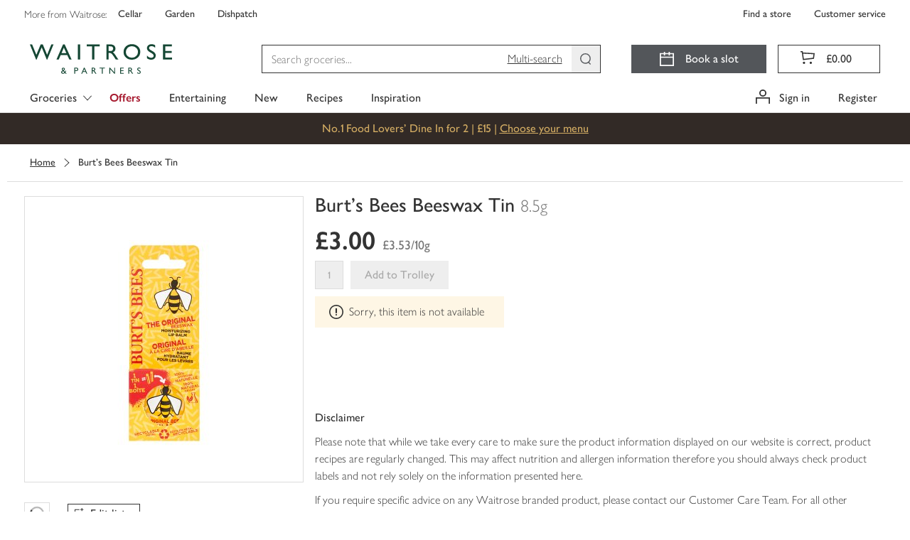

--- FILE ---
content_type: text/css
request_url: https://www.waitrose.com/ecom/assets/mfe/browse/_next/static/css/aa9fb33befccdf6e.css
body_size: 10195
content:
/*! normalize.css v8.0.0 | MIT License | github.com/necolas/normalize.css */html{line-height:1.15;-webkit-text-size-adjust:100%}body{margin:0}h1{font-size:2em;margin:.67em 0}hr{box-sizing:initial;height:0;overflow:visible}pre{font-family:monospace,monospace;font-size:1em}a{background-color:rgba(0,0,0,0)}abbr[title]{border-bottom:none;text-decoration:underline;-webkit-text-decoration:underline dotted;text-decoration:underline dotted}b,strong{font-weight:bolder}code,kbd,samp{font-family:monospace,monospace;font-size:1em}small{font-size:80%}sub,sup{font-size:75%;line-height:0;position:relative;vertical-align:initial}sub{bottom:-.25em}sup{top:-.5em}img{border-style:none}button,input,optgroup,select,textarea{font-family:inherit;font-size:100%;line-height:1.15;margin:0}button,input{overflow:visible}button,select{text-transform:none}[type=button],[type=reset],[type=submit],button{-webkit-appearance:button}[type=button]::-moz-focus-inner,[type=reset]::-moz-focus-inner,[type=submit]::-moz-focus-inner,button::-moz-focus-inner{border-style:none;padding:0}[type=button]:-moz-focusring,[type=reset]:-moz-focusring,[type=submit]:-moz-focusring,button:-moz-focusring{outline:1px dotted ButtonText}fieldset{padding:.35em .75em .625em}legend{box-sizing:border-box;color:inherit;display:table;max-width:100%;padding:0;white-space:normal}progress{vertical-align:initial}textarea{overflow:auto}[type=checkbox],[type=radio]{box-sizing:border-box;padding:0}[type=number]::-webkit-inner-spin-button,[type=number]::-webkit-outer-spin-button{height:auto}[type=search]{-webkit-appearance:textfield;outline-offset:-2px}[type=search]::-webkit-search-decoration{-webkit-appearance:none}::-webkit-file-upload-button{-webkit-appearance:button;font:inherit}details{display:block}summary{display:list-item}[hidden],template{display:none}*,:after,:before{box-sizing:border-box}html{-webkit-tap-highlight-color:rgba(0,0,0,0)}body{font-family:Waitrose;font-size:16px;line-height:1.25;color:#333;background-color:#fff}body:before{content:"xs";display:none}@media(min-width:544px){body:before{content:"sm"}}@media(min-width:768px){body:before{content:"md"}}@media(min-width:992px){body:before{content:"lg"}}@media(min-width:1260px){body:before{content:"xl"}}@media(min-width:1520px){body:before{content:"xxl"}}button,input,select,textarea{font-family:inherit;font-size:inherit;line-height:inherit;color:inherit}a{color:#333;text-decoration:none}a.\:focus,a.\:hover,a:focus,a:hover{color:#333;text-decoration:underline}a.\:focus,a:focus{outline:thin dotted;outline-offset:-2px}figure{margin:0}img{vertical-align:middle}hr{margin-top:20px;margin-bottom:20px;border:0;border-top:1px solid #ddd}.sr-only{position:absolute;width:1px;height:1px;padding:0;margin:0;overflow:hidden;clip:rect(0,0,0,0);border:0}.sr-only-focusable.\:active,.sr-only-focusable.\:focus,.sr-only-focusable:active,.sr-only-focusable:focus{position:static;width:auto;height:auto;margin:0;overflow:visible;clip:auto}[role=button]{cursor:pointer}.container-fluid:after,.container-fluid:before{content:" ";display:table;width:0}.container-fluid:after{clear:both}.container-fluid{padding-right:16px;padding-left:16px;margin-right:auto;margin-left:auto;max-width:1260px!important;width:100%}@media(min-width:992px){.container-fluid{padding-right:32px;padding-left:32px}}.container-fluid--flex:after{display:none}.row:after,.row:before{content:" ";display:table;width:0}.row:after{clear:both}.row{margin-right:-8px;margin-left:-8px}.container--flex .row{display:flex;flex-wrap:wrap}.container--flex .row:after{display:none}[class^=col-]{flex:0 0 100%;float:none}.col-lg-10of10,.col-lg-10of11,.col-lg-10of12,.col-lg-11of11,.col-lg-11of12,.col-lg-12of12,.col-lg-1of1,.col-lg-1of10,.col-lg-1of11,.col-lg-1of12,.col-lg-1of2,.col-lg-1of3,.col-lg-1of4,.col-lg-1of5,.col-lg-1of6,.col-lg-1of7,.col-lg-1of8,.col-lg-1of9,.col-lg-2of10,.col-lg-2of11,.col-lg-2of12,.col-lg-2of2,.col-lg-2of3,.col-lg-2of4,.col-lg-2of5,.col-lg-2of6,.col-lg-2of7,.col-lg-2of8,.col-lg-2of9,.col-lg-3of10,.col-lg-3of11,.col-lg-3of12,.col-lg-3of3,.col-lg-3of4,.col-lg-3of5,.col-lg-3of6,.col-lg-3of7,.col-lg-3of8,.col-lg-3of9,.col-lg-4of10,.col-lg-4of11,.col-lg-4of12,.col-lg-4of4,.col-lg-4of5,.col-lg-4of6,.col-lg-4of7,.col-lg-4of8,.col-lg-4of9,.col-lg-5of10,.col-lg-5of11,.col-lg-5of12,.col-lg-5of5,.col-lg-5of6,.col-lg-5of7,.col-lg-5of8,.col-lg-5of9,.col-lg-6of10,.col-lg-6of11,.col-lg-6of12,.col-lg-6of6,.col-lg-6of7,.col-lg-6of8,.col-lg-6of9,.col-lg-7of10,.col-lg-7of11,.col-lg-7of12,.col-lg-7of7,.col-lg-7of8,.col-lg-7of9,.col-lg-8of10,.col-lg-8of11,.col-lg-8of12,.col-lg-8of8,.col-lg-8of9,.col-lg-9of10,.col-lg-9of11,.col-lg-9of12,.col-lg-9of9,.col-md-10of10,.col-md-10of11,.col-md-10of12,.col-md-11of11,.col-md-11of12,.col-md-12of12,.col-md-1of1,.col-md-1of10,.col-md-1of11,.col-md-1of12,.col-md-1of2,.col-md-1of3,.col-md-1of4,.col-md-1of5,.col-md-1of6,.col-md-1of7,.col-md-1of8,.col-md-1of9,.col-md-2of10,.col-md-2of11,.col-md-2of12,.col-md-2of2,.col-md-2of3,.col-md-2of4,.col-md-2of5,.col-md-2of6,.col-md-2of7,.col-md-2of8,.col-md-2of9,.col-md-3of10,.col-md-3of11,.col-md-3of12,.col-md-3of3,.col-md-3of4,.col-md-3of5,.col-md-3of6,.col-md-3of7,.col-md-3of8,.col-md-3of9,.col-md-4of10,.col-md-4of11,.col-md-4of12,.col-md-4of4,.col-md-4of5,.col-md-4of6,.col-md-4of7,.col-md-4of8,.col-md-4of9,.col-md-5of10,.col-md-5of11,.col-md-5of12,.col-md-5of5,.col-md-5of6,.col-md-5of7,.col-md-5of8,.col-md-5of9,.col-md-6of10,.col-md-6of11,.col-md-6of12,.col-md-6of6,.col-md-6of7,.col-md-6of8,.col-md-6of9,.col-md-7of10,.col-md-7of11,.col-md-7of12,.col-md-7of7,.col-md-7of8,.col-md-7of9,.col-md-8of10,.col-md-8of11,.col-md-8of12,.col-md-8of8,.col-md-8of9,.col-md-9of10,.col-md-9of11,.col-md-9of12,.col-md-9of9,.col-sm-10of10,.col-sm-10of11,.col-sm-10of12,.col-sm-11of11,.col-sm-11of12,.col-sm-12of12,.col-sm-1of1,.col-sm-1of10,.col-sm-1of11,.col-sm-1of12,.col-sm-1of2,.col-sm-1of3,.col-sm-1of4,.col-sm-1of5,.col-sm-1of6,.col-sm-1of7,.col-sm-1of8,.col-sm-1of9,.col-sm-2of10,.col-sm-2of11,.col-sm-2of12,.col-sm-2of2,.col-sm-2of3,.col-sm-2of4,.col-sm-2of5,.col-sm-2of6,.col-sm-2of7,.col-sm-2of8,.col-sm-2of9,.col-sm-3of10,.col-sm-3of11,.col-sm-3of12,.col-sm-3of3,.col-sm-3of4,.col-sm-3of5,.col-sm-3of6,.col-sm-3of7,.col-sm-3of8,.col-sm-3of9,.col-sm-4of10,.col-sm-4of11,.col-sm-4of12,.col-sm-4of4,.col-sm-4of5,.col-sm-4of6,.col-sm-4of7,.col-sm-4of8,.col-sm-4of9,.col-sm-5of10,.col-sm-5of11,.col-sm-5of12,.col-sm-5of5,.col-sm-5of6,.col-sm-5of7,.col-sm-5of8,.col-sm-5of9,.col-sm-6of10,.col-sm-6of11,.col-sm-6of12,.col-sm-6of6,.col-sm-6of7,.col-sm-6of8,.col-sm-6of9,.col-sm-7of10,.col-sm-7of11,.col-sm-7of12,.col-sm-7of7,.col-sm-7of8,.col-sm-7of9,.col-sm-8of10,.col-sm-8of11,.col-sm-8of12,.col-sm-8of8,.col-sm-8of9,.col-sm-9of10,.col-sm-9of11,.col-sm-9of12,.col-sm-9of9,.col-xl-10of10,.col-xl-10of11,.col-xl-10of12,.col-xl-11of11,.col-xl-11of12,.col-xl-12of12,.col-xl-1of1,.col-xl-1of10,.col-xl-1of11,.col-xl-1of12,.col-xl-1of2,.col-xl-1of3,.col-xl-1of4,.col-xl-1of5,.col-xl-1of6,.col-xl-1of7,.col-xl-1of8,.col-xl-1of9,.col-xl-2of10,.col-xl-2of11,.col-xl-2of12,.col-xl-2of2,.col-xl-2of3,.col-xl-2of4,.col-xl-2of5,.col-xl-2of6,.col-xl-2of7,.col-xl-2of8,.col-xl-2of9,.col-xl-3of10,.col-xl-3of11,.col-xl-3of12,.col-xl-3of3,.col-xl-3of4,.col-xl-3of5,.col-xl-3of6,.col-xl-3of7,.col-xl-3of8,.col-xl-3of9,.col-xl-4of10,.col-xl-4of11,.col-xl-4of12,.col-xl-4of4,.col-xl-4of5,.col-xl-4of6,.col-xl-4of7,.col-xl-4of8,.col-xl-4of9,.col-xl-5of10,.col-xl-5of11,.col-xl-5of12,.col-xl-5of5,.col-xl-5of6,.col-xl-5of7,.col-xl-5of8,.col-xl-5of9,.col-xl-6of10,.col-xl-6of11,.col-xl-6of12,.col-xl-6of6,.col-xl-6of7,.col-xl-6of8,.col-xl-6of9,.col-xl-7of10,.col-xl-7of11,.col-xl-7of12,.col-xl-7of7,.col-xl-7of8,.col-xl-7of9,.col-xl-8of10,.col-xl-8of11,.col-xl-8of12,.col-xl-8of8,.col-xl-8of9,.col-xl-9of10,.col-xl-9of11,.col-xl-9of12,.col-xl-9of9,.col-xs-10of10,.col-xs-10of11,.col-xs-10of12,.col-xs-11of11,.col-xs-11of12,.col-xs-12of12,.col-xs-1of1,.col-xs-1of10,.col-xs-1of11,.col-xs-1of12,.col-xs-1of2,.col-xs-1of3,.col-xs-1of4,.col-xs-1of5,.col-xs-1of6,.col-xs-1of7,.col-xs-1of8,.col-xs-1of9,.col-xs-2of10,.col-xs-2of11,.col-xs-2of12,.col-xs-2of2,.col-xs-2of3,.col-xs-2of4,.col-xs-2of5,.col-xs-2of6,.col-xs-2of7,.col-xs-2of8,.col-xs-2of9,.col-xs-3of10,.col-xs-3of11,.col-xs-3of12,.col-xs-3of3,.col-xs-3of4,.col-xs-3of5,.col-xs-3of6,.col-xs-3of7,.col-xs-3of8,.col-xs-3of9,.col-xs-4of10,.col-xs-4of11,.col-xs-4of12,.col-xs-4of4,.col-xs-4of5,.col-xs-4of6,.col-xs-4of7,.col-xs-4of8,.col-xs-4of9,.col-xs-5of10,.col-xs-5of11,.col-xs-5of12,.col-xs-5of5,.col-xs-5of6,.col-xs-5of7,.col-xs-5of8,.col-xs-5of9,.col-xs-6of10,.col-xs-6of11,.col-xs-6of12,.col-xs-6of6,.col-xs-6of7,.col-xs-6of8,.col-xs-6of9,.col-xs-7of10,.col-xs-7of11,.col-xs-7of12,.col-xs-7of7,.col-xs-7of8,.col-xs-7of9,.col-xs-8of10,.col-xs-8of11,.col-xs-8of12,.col-xs-8of8,.col-xs-8of9,.col-xs-9of10,.col-xs-9of11,.col-xs-9of12,.col-xs-9of9,.col-xxl-10of10,.col-xxl-10of11,.col-xxl-10of12,.col-xxl-11of11,.col-xxl-11of12,.col-xxl-12of12,.col-xxl-1of1,.col-xxl-1of10,.col-xxl-1of11,.col-xxl-1of12,.col-xxl-1of2,.col-xxl-1of3,.col-xxl-1of4,.col-xxl-1of5,.col-xxl-1of6,.col-xxl-1of7,.col-xxl-1of8,.col-xxl-1of9,.col-xxl-2of10,.col-xxl-2of11,.col-xxl-2of12,.col-xxl-2of2,.col-xxl-2of3,.col-xxl-2of4,.col-xxl-2of5,.col-xxl-2of6,.col-xxl-2of7,.col-xxl-2of8,.col-xxl-2of9,.col-xxl-3of10,.col-xxl-3of11,.col-xxl-3of12,.col-xxl-3of3,.col-xxl-3of4,.col-xxl-3of5,.col-xxl-3of6,.col-xxl-3of7,.col-xxl-3of8,.col-xxl-3of9,.col-xxl-4of10,.col-xxl-4of11,.col-xxl-4of12,.col-xxl-4of4,.col-xxl-4of5,.col-xxl-4of6,.col-xxl-4of7,.col-xxl-4of8,.col-xxl-4of9,.col-xxl-5of10,.col-xxl-5of11,.col-xxl-5of12,.col-xxl-5of5,.col-xxl-5of6,.col-xxl-5of7,.col-xxl-5of8,.col-xxl-5of9,.col-xxl-6of10,.col-xxl-6of11,.col-xxl-6of12,.col-xxl-6of6,.col-xxl-6of7,.col-xxl-6of8,.col-xxl-6of9,.col-xxl-7of10,.col-xxl-7of11,.col-xxl-7of12,.col-xxl-7of7,.col-xxl-7of8,.col-xxl-7of9,.col-xxl-8of10,.col-xxl-8of11,.col-xxl-8of12,.col-xxl-8of8,.col-xxl-8of9,.col-xxl-9of10,.col-xxl-9of11,.col-xxl-9of12,.col-xxl-9of9{min-height:1px;padding-right:8px;padding-left:8px;position:relative}.container--flex .col-xs-first{order:-1}.container--flex .col-xs-last{order:1}.container--flex .col-xs-top{align-self:flex-start}.container--flex .col-xs-center{align-self:center}.container--flex .col-xs-bottom{align-self:flex-end}.container--flex .row-xs-top{align-items:flex-start}.container--flex .row-xs-center{align-items:center}.container--flex .row-xs-bottom{align-items:flex-end}@media(max-width:543px){.col-xs-hide{display:none}}.col-xs-push-0of1{left:auto}.col-xs-pull-0of1{right:auto}.col-xs-offset-0of1{margin-left:0}.col-xs-1of1{float:left;width:100%}.container--flex .col-xs-1of1{flex:0 0 auto;float:none}.col-xs-push-0of2{left:auto}.col-xs-pull-0of2{right:auto}.col-xs-offset-0of2{margin-left:0}.col-xs-1of2{float:left;width:50%}.container--flex .col-xs-1of2{flex:0 0 auto;float:none}.col-xs-push-1of2{left:50%}.col-xs-pull-1of2{right:50%}.col-xs-offset-1of2{margin-left:50%}.col-xs-2of2{float:left;width:100%}.container--flex .col-xs-2of2{flex:0 0 auto;float:none}.col-xs-push-0of3{left:auto}.col-xs-pull-0of3{right:auto}.col-xs-offset-0of3{margin-left:0}.col-xs-1of3{float:left;width:33.3333333333%}.container--flex .col-xs-1of3{flex:0 0 auto;float:none}.col-xs-push-1of3{left:33.3333333333%}.col-xs-pull-1of3{right:33.3333333333%}.col-xs-offset-1of3{margin-left:33.3333333333%}.col-xs-2of3{float:left;width:66.6666666667%}.container--flex .col-xs-2of3{flex:0 0 auto;float:none}.col-xs-push-2of3{left:66.6666666667%}.col-xs-pull-2of3{right:66.6666666667%}.col-xs-offset-2of3{margin-left:66.6666666667%}.col-xs-3of3{float:left;width:100%}.container--flex .col-xs-3of3{flex:0 0 auto;float:none}.col-xs-push-0of4{left:auto}.col-xs-pull-0of4{right:auto}.col-xs-offset-0of4{margin-left:0}.col-xs-1of4{float:left;width:25%}.container--flex .col-xs-1of4{flex:0 0 auto;float:none}.col-xs-push-1of4{left:25%}.col-xs-pull-1of4{right:25%}.col-xs-offset-1of4{margin-left:25%}.col-xs-2of4{float:left;width:50%}.container--flex .col-xs-2of4{flex:0 0 auto;float:none}.col-xs-push-2of4{left:50%}.col-xs-pull-2of4{right:50%}.col-xs-offset-2of4{margin-left:50%}.col-xs-3of4{float:left;width:75%}.container--flex .col-xs-3of4{flex:0 0 auto;float:none}.col-xs-push-3of4{left:75%}.col-xs-pull-3of4{right:75%}.col-xs-offset-3of4{margin-left:75%}.col-xs-4of4{float:left;width:100%}.container--flex .col-xs-4of4{flex:0 0 auto;float:none}.col-xs-push-0of5{left:auto}.col-xs-pull-0of5{right:auto}.col-xs-offset-0of5{margin-left:0}.col-xs-1of5{float:left;width:20%}.container--flex .col-xs-1of5{flex:0 0 auto;float:none}.col-xs-push-1of5{left:20%}.col-xs-pull-1of5{right:20%}.col-xs-offset-1of5{margin-left:20%}.col-xs-2of5{float:left;width:40%}.container--flex .col-xs-2of5{flex:0 0 auto;float:none}.col-xs-push-2of5{left:40%}.col-xs-pull-2of5{right:40%}.col-xs-offset-2of5{margin-left:40%}.col-xs-3of5{float:left;width:60%}.container--flex .col-xs-3of5{flex:0 0 auto;float:none}.col-xs-push-3of5{left:60%}.col-xs-pull-3of5{right:60%}.col-xs-offset-3of5{margin-left:60%}.col-xs-4of5{float:left;width:80%}.container--flex .col-xs-4of5{flex:0 0 auto;float:none}.col-xs-push-4of5{left:80%}.col-xs-pull-4of5{right:80%}.col-xs-offset-4of5{margin-left:80%}.col-xs-5of5{float:left;width:100%}.container--flex .col-xs-5of5{flex:0 0 auto;float:none}.col-xs-push-0of6{left:auto}.col-xs-pull-0of6{right:auto}.col-xs-offset-0of6{margin-left:0}.col-xs-1of6{float:left;width:16.6666666667%}.container--flex .col-xs-1of6{flex:0 0 auto;float:none}.col-xs-push-1of6{left:16.6666666667%}.col-xs-pull-1of6{right:16.6666666667%}.col-xs-offset-1of6{margin-left:16.6666666667%}.col-xs-2of6{float:left;width:33.3333333333%}.container--flex .col-xs-2of6{flex:0 0 auto;float:none}.col-xs-push-2of6{left:33.3333333333%}.col-xs-pull-2of6{right:33.3333333333%}.col-xs-offset-2of6{margin-left:33.3333333333%}.col-xs-3of6{float:left;width:50%}.container--flex .col-xs-3of6{flex:0 0 auto;float:none}.col-xs-push-3of6{left:50%}.col-xs-pull-3of6{right:50%}.col-xs-offset-3of6{margin-left:50%}.col-xs-4of6{float:left;width:66.6666666667%}.container--flex .col-xs-4of6{flex:0 0 auto;float:none}.col-xs-push-4of6{left:66.6666666667%}.col-xs-pull-4of6{right:66.6666666667%}.col-xs-offset-4of6{margin-left:66.6666666667%}.col-xs-5of6{float:left;width:83.3333333333%}.container--flex .col-xs-5of6{flex:0 0 auto;float:none}.col-xs-push-5of6{left:83.3333333333%}.col-xs-pull-5of6{right:83.3333333333%}.col-xs-offset-5of6{margin-left:83.3333333333%}.col-xs-6of6{float:left;width:100%}.container--flex .col-xs-6of6{flex:0 0 auto;float:none}.col-xs-push-0of7{left:auto}.col-xs-pull-0of7{right:auto}.col-xs-offset-0of7{margin-left:0}.col-xs-1of7{float:left;width:14.2857142857%}.container--flex .col-xs-1of7{flex:0 0 auto;float:none}.col-xs-push-1of7{left:14.2857142857%}.col-xs-pull-1of7{right:14.2857142857%}.col-xs-offset-1of7{margin-left:14.2857142857%}.col-xs-2of7{float:left;width:28.5714285714%}.container--flex .col-xs-2of7{flex:0 0 auto;float:none}.col-xs-push-2of7{left:28.5714285714%}.col-xs-pull-2of7{right:28.5714285714%}.col-xs-offset-2of7{margin-left:28.5714285714%}.col-xs-3of7{float:left;width:42.8571428571%}.container--flex .col-xs-3of7{flex:0 0 auto;float:none}.col-xs-push-3of7{left:42.8571428571%}.col-xs-pull-3of7{right:42.8571428571%}.col-xs-offset-3of7{margin-left:42.8571428571%}.col-xs-4of7{float:left;width:57.1428571429%}.container--flex .col-xs-4of7{flex:0 0 auto;float:none}.col-xs-push-4of7{left:57.1428571429%}.col-xs-pull-4of7{right:57.1428571429%}.col-xs-offset-4of7{margin-left:57.1428571429%}.col-xs-5of7{float:left;width:71.4285714286%}.container--flex .col-xs-5of7{flex:0 0 auto;float:none}.col-xs-push-5of7{left:71.4285714286%}.col-xs-pull-5of7{right:71.4285714286%}.col-xs-offset-5of7{margin-left:71.4285714286%}.col-xs-6of7{float:left;width:85.7142857143%}.container--flex .col-xs-6of7{flex:0 0 auto;float:none}.col-xs-push-6of7{left:85.7142857143%}.col-xs-pull-6of7{right:85.7142857143%}.col-xs-offset-6of7{margin-left:85.7142857143%}.col-xs-7of7{float:left;width:100%}.container--flex .col-xs-7of7{flex:0 0 auto;float:none}.col-xs-push-0of8{left:auto}.col-xs-pull-0of8{right:auto}.col-xs-offset-0of8{margin-left:0}.col-xs-1of8{float:left;width:12.5%}.container--flex .col-xs-1of8{flex:0 0 auto;float:none}.col-xs-push-1of8{left:12.5%}.col-xs-pull-1of8{right:12.5%}.col-xs-offset-1of8{margin-left:12.5%}.col-xs-2of8{float:left;width:25%}.container--flex .col-xs-2of8{flex:0 0 auto;float:none}.col-xs-push-2of8{left:25%}.col-xs-pull-2of8{right:25%}.col-xs-offset-2of8{margin-left:25%}.col-xs-3of8{float:left;width:37.5%}.container--flex .col-xs-3of8{flex:0 0 auto;float:none}.col-xs-push-3of8{left:37.5%}.col-xs-pull-3of8{right:37.5%}.col-xs-offset-3of8{margin-left:37.5%}.col-xs-4of8{float:left;width:50%}.container--flex .col-xs-4of8{flex:0 0 auto;float:none}.col-xs-push-4of8{left:50%}.col-xs-pull-4of8{right:50%}.col-xs-offset-4of8{margin-left:50%}.col-xs-5of8{float:left;width:62.5%}.container--flex .col-xs-5of8{flex:0 0 auto;float:none}.col-xs-push-5of8{left:62.5%}.col-xs-pull-5of8{right:62.5%}.col-xs-offset-5of8{margin-left:62.5%}.col-xs-6of8{float:left;width:75%}.container--flex .col-xs-6of8{flex:0 0 auto;float:none}.col-xs-push-6of8{left:75%}.col-xs-pull-6of8{right:75%}.col-xs-offset-6of8{margin-left:75%}.col-xs-7of8{float:left;width:87.5%}.container--flex .col-xs-7of8{flex:0 0 auto;float:none}.col-xs-push-7of8{left:87.5%}.col-xs-pull-7of8{right:87.5%}.col-xs-offset-7of8{margin-left:87.5%}.col-xs-8of8{float:left;width:100%}.container--flex .col-xs-8of8{flex:0 0 auto;float:none}.col-xs-push-0of9{left:auto}.col-xs-pull-0of9{right:auto}.col-xs-offset-0of9{margin-left:0}.col-xs-1of9{float:left;width:11.1111111111%}.container--flex .col-xs-1of9{flex:0 0 auto;float:none}.col-xs-push-1of9{left:11.1111111111%}.col-xs-pull-1of9{right:11.1111111111%}.col-xs-offset-1of9{margin-left:11.1111111111%}.col-xs-2of9{float:left;width:22.2222222222%}.container--flex .col-xs-2of9{flex:0 0 auto;float:none}.col-xs-push-2of9{left:22.2222222222%}.col-xs-pull-2of9{right:22.2222222222%}.col-xs-offset-2of9{margin-left:22.2222222222%}.col-xs-3of9{float:left;width:33.3333333333%}.container--flex .col-xs-3of9{flex:0 0 auto;float:none}.col-xs-push-3of9{left:33.3333333333%}.col-xs-pull-3of9{right:33.3333333333%}.col-xs-offset-3of9{margin-left:33.3333333333%}.col-xs-4of9{float:left;width:44.4444444444%}.container--flex .col-xs-4of9{flex:0 0 auto;float:none}.col-xs-push-4of9{left:44.4444444444%}.col-xs-pull-4of9{right:44.4444444444%}.col-xs-offset-4of9{margin-left:44.4444444444%}.col-xs-5of9{float:left;width:55.5555555556%}.container--flex .col-xs-5of9{flex:0 0 auto;float:none}.col-xs-push-5of9{left:55.5555555556%}.col-xs-pull-5of9{right:55.5555555556%}.col-xs-offset-5of9{margin-left:55.5555555556%}.col-xs-6of9{float:left;width:66.6666666667%}.container--flex .col-xs-6of9{flex:0 0 auto;float:none}.col-xs-push-6of9{left:66.6666666667%}.col-xs-pull-6of9{right:66.6666666667%}.col-xs-offset-6of9{margin-left:66.6666666667%}.col-xs-7of9{float:left;width:77.7777777778%}.container--flex .col-xs-7of9{flex:0 0 auto;float:none}.col-xs-push-7of9{left:77.7777777778%}.col-xs-pull-7of9{right:77.7777777778%}.col-xs-offset-7of9{margin-left:77.7777777778%}.col-xs-8of9{float:left;width:88.8888888889%}.container--flex .col-xs-8of9{flex:0 0 auto;float:none}.col-xs-push-8of9{left:88.8888888889%}.col-xs-pull-8of9{right:88.8888888889%}.col-xs-offset-8of9{margin-left:88.8888888889%}.col-xs-9of9{float:left;width:100%}.container--flex .col-xs-9of9{flex:0 0 auto;float:none}.col-xs-push-0of10{left:auto}.col-xs-pull-0of10{right:auto}.col-xs-offset-0of10{margin-left:0}.col-xs-1of10{float:left;width:10%}.container--flex .col-xs-1of10{flex:0 0 auto;float:none}.col-xs-push-1of10{left:10%}.col-xs-pull-1of10{right:10%}.col-xs-offset-1of10{margin-left:10%}.col-xs-2of10{float:left;width:20%}.container--flex .col-xs-2of10{flex:0 0 auto;float:none}.col-xs-push-2of10{left:20%}.col-xs-pull-2of10{right:20%}.col-xs-offset-2of10{margin-left:20%}.col-xs-3of10{float:left;width:30%}.container--flex .col-xs-3of10{flex:0 0 auto;float:none}.col-xs-push-3of10{left:30%}.col-xs-pull-3of10{right:30%}.col-xs-offset-3of10{margin-left:30%}.col-xs-4of10{float:left;width:40%}.container--flex .col-xs-4of10{flex:0 0 auto;float:none}.col-xs-push-4of10{left:40%}.col-xs-pull-4of10{right:40%}.col-xs-offset-4of10{margin-left:40%}.col-xs-5of10{float:left;width:50%}.container--flex .col-xs-5of10{flex:0 0 auto;float:none}.col-xs-push-5of10{left:50%}.col-xs-pull-5of10{right:50%}.col-xs-offset-5of10{margin-left:50%}.col-xs-6of10{float:left;width:60%}.container--flex .col-xs-6of10{flex:0 0 auto;float:none}.col-xs-push-6of10{left:60%}.col-xs-pull-6of10{right:60%}.col-xs-offset-6of10{margin-left:60%}.col-xs-7of10{float:left;width:70%}.container--flex .col-xs-7of10{flex:0 0 auto;float:none}.col-xs-push-7of10{left:70%}.col-xs-pull-7of10{right:70%}.col-xs-offset-7of10{margin-left:70%}.col-xs-8of10{float:left;width:80%}.container--flex .col-xs-8of10{flex:0 0 auto;float:none}.col-xs-push-8of10{left:80%}.col-xs-pull-8of10{right:80%}.col-xs-offset-8of10{margin-left:80%}.col-xs-9of10{float:left;width:90%}.container--flex .col-xs-9of10{flex:0 0 auto;float:none}.col-xs-push-9of10{left:90%}.col-xs-pull-9of10{right:90%}.col-xs-offset-9of10{margin-left:90%}.col-xs-10of10{float:left;width:100%}.container--flex .col-xs-10of10{flex:0 0 auto;float:none}.col-xs-push-0of11{left:auto}.col-xs-pull-0of11{right:auto}.col-xs-offset-0of11{margin-left:0}.col-xs-1of11{float:left;width:9.0909090909%}.container--flex .col-xs-1of11{flex:0 0 auto;float:none}.col-xs-push-1of11{left:9.0909090909%}.col-xs-pull-1of11{right:9.0909090909%}.col-xs-offset-1of11{margin-left:9.0909090909%}.col-xs-2of11{float:left;width:18.1818181818%}.container--flex .col-xs-2of11{flex:0 0 auto;float:none}.col-xs-push-2of11{left:18.1818181818%}.col-xs-pull-2of11{right:18.1818181818%}.col-xs-offset-2of11{margin-left:18.1818181818%}.col-xs-3of11{float:left;width:27.2727272727%}.container--flex .col-xs-3of11{flex:0 0 auto;float:none}.col-xs-push-3of11{left:27.2727272727%}.col-xs-pull-3of11{right:27.2727272727%}.col-xs-offset-3of11{margin-left:27.2727272727%}.col-xs-4of11{float:left;width:36.3636363636%}.container--flex .col-xs-4of11{flex:0 0 auto;float:none}.col-xs-push-4of11{left:36.3636363636%}.col-xs-pull-4of11{right:36.3636363636%}.col-xs-offset-4of11{margin-left:36.3636363636%}.col-xs-5of11{float:left;width:45.4545454545%}.container--flex .col-xs-5of11{flex:0 0 auto;float:none}.col-xs-push-5of11{left:45.4545454545%}.col-xs-pull-5of11{right:45.4545454545%}.col-xs-offset-5of11{margin-left:45.4545454545%}.col-xs-6of11{float:left;width:54.5454545455%}.container--flex .col-xs-6of11{flex:0 0 auto;float:none}.col-xs-push-6of11{left:54.5454545455%}.col-xs-pull-6of11{right:54.5454545455%}.col-xs-offset-6of11{margin-left:54.5454545455%}.col-xs-7of11{float:left;width:63.6363636364%}.container--flex .col-xs-7of11{flex:0 0 auto;float:none}.col-xs-push-7of11{left:63.6363636364%}.col-xs-pull-7of11{right:63.6363636364%}.col-xs-offset-7of11{margin-left:63.6363636364%}.col-xs-8of11{float:left;width:72.7272727273%}.container--flex .col-xs-8of11{flex:0 0 auto;float:none}.col-xs-push-8of11{left:72.7272727273%}.col-xs-pull-8of11{right:72.7272727273%}.col-xs-offset-8of11{margin-left:72.7272727273%}.col-xs-9of11{float:left;width:81.8181818182%}.container--flex .col-xs-9of11{flex:0 0 auto;float:none}.col-xs-push-9of11{left:81.8181818182%}.col-xs-pull-9of11{right:81.8181818182%}.col-xs-offset-9of11{margin-left:81.8181818182%}.col-xs-10of11{float:left;width:90.9090909091%}.container--flex .col-xs-10of11{flex:0 0 auto;float:none}.col-xs-push-10of11{left:90.9090909091%}.col-xs-pull-10of11{right:90.9090909091%}.col-xs-offset-10of11{margin-left:90.9090909091%}.col-xs-11of11{float:left;width:100%}.container--flex .col-xs-11of11{flex:0 0 auto;float:none}.col-xs-push-0of12{left:auto}.col-xs-pull-0of12{right:auto}.col-xs-offset-0of12{margin-left:0}.col-xs-1of12{float:left;width:8.3333333333%}.container--flex .col-xs-1of12{flex:0 0 auto;float:none}.col-xs-push-1of12{left:8.3333333333%}.col-xs-pull-1of12{right:8.3333333333%}.col-xs-offset-1of12{margin-left:8.3333333333%}.col-xs-2of12{float:left;width:16.6666666667%}.container--flex .col-xs-2of12{flex:0 0 auto;float:none}.col-xs-push-2of12{left:16.6666666667%}.col-xs-pull-2of12{right:16.6666666667%}.col-xs-offset-2of12{margin-left:16.6666666667%}.col-xs-3of12{float:left;width:25%}.container--flex .col-xs-3of12{flex:0 0 auto;float:none}.col-xs-push-3of12{left:25%}.col-xs-pull-3of12{right:25%}.col-xs-offset-3of12{margin-left:25%}.col-xs-4of12{float:left;width:33.3333333333%}.container--flex .col-xs-4of12{flex:0 0 auto;float:none}.col-xs-push-4of12{left:33.3333333333%}.col-xs-pull-4of12{right:33.3333333333%}.col-xs-offset-4of12{margin-left:33.3333333333%}.col-xs-5of12{float:left;width:41.6666666667%}.container--flex .col-xs-5of12{flex:0 0 auto;float:none}.col-xs-push-5of12{left:41.6666666667%}.col-xs-pull-5of12{right:41.6666666667%}.col-xs-offset-5of12{margin-left:41.6666666667%}.col-xs-6of12{float:left;width:50%}.container--flex .col-xs-6of12{flex:0 0 auto;float:none}.col-xs-push-6of12{left:50%}.col-xs-pull-6of12{right:50%}.col-xs-offset-6of12{margin-left:50%}.col-xs-7of12{float:left;width:58.3333333333%}.container--flex .col-xs-7of12{flex:0 0 auto;float:none}.col-xs-push-7of12{left:58.3333333333%}.col-xs-pull-7of12{right:58.3333333333%}.col-xs-offset-7of12{margin-left:58.3333333333%}.col-xs-8of12{float:left;width:66.6666666667%}.container--flex .col-xs-8of12{flex:0 0 auto;float:none}.col-xs-push-8of12{left:66.6666666667%}.col-xs-pull-8of12{right:66.6666666667%}.col-xs-offset-8of12{margin-left:66.6666666667%}.col-xs-9of12{float:left;width:75%}.container--flex .col-xs-9of12{flex:0 0 auto;float:none}.col-xs-push-9of12{left:75%}.col-xs-pull-9of12{right:75%}.col-xs-offset-9of12{margin-left:75%}.col-xs-10of12{float:left;width:83.3333333333%}.container--flex .col-xs-10of12{flex:0 0 auto;float:none}.col-xs-push-10of12{left:83.3333333333%}.col-xs-pull-10of12{right:83.3333333333%}.col-xs-offset-10of12{margin-left:83.3333333333%}.col-xs-11of12{float:left;width:91.6666666667%}.container--flex .col-xs-11of12{flex:0 0 auto;float:none}.col-xs-push-11of12{left:91.6666666667%}.col-xs-pull-11of12{right:91.6666666667%}.col-xs-offset-11of12{margin-left:91.6666666667%}.col-xs-12of12{float:left;width:100%}.container--flex .col-xs-12of12{flex:0 0 auto;float:none}.container--flex .col-sm-first{order:-1}.container--flex .col-sm-last{order:1}.container--flex .col-sm-top{align-self:flex-start}.container--flex .col-sm-center{align-self:center}.container--flex .col-sm-bottom{align-self:flex-end}.container--flex .row-sm-top{align-items:flex-start}.container--flex .row-sm-center{align-items:center}.container--flex .row-sm-bottom{align-items:flex-end}@media(min-width:544px)and (min-width:544px)and (max-width:767px){.col-sm-hide{display:none}}@media(min-width:544px){.col-sm-push-0of1{left:auto}.col-sm-pull-0of1{right:auto}.col-sm-offset-0of1{margin-left:0}.col-sm-1of1{float:left;width:100%}.container--flex .col-sm-1of1{flex:0 0 auto;float:none}.col-sm-push-0of2{left:auto}.col-sm-pull-0of2{right:auto}.col-sm-offset-0of2{margin-left:0}.col-sm-1of2{float:left;width:50%}.container--flex .col-sm-1of2{flex:0 0 auto;float:none}.col-sm-push-1of2{left:50%}.col-sm-pull-1of2{right:50%}.col-sm-offset-1of2{margin-left:50%}.col-sm-2of2{float:left;width:100%}.container--flex .col-sm-2of2{flex:0 0 auto;float:none}.col-sm-push-0of3{left:auto}.col-sm-pull-0of3{right:auto}.col-sm-offset-0of3{margin-left:0}.col-sm-1of3{float:left;width:33.3333333333%}.container--flex .col-sm-1of3{flex:0 0 auto;float:none}.col-sm-push-1of3{left:33.3333333333%}.col-sm-pull-1of3{right:33.3333333333%}.col-sm-offset-1of3{margin-left:33.3333333333%}.col-sm-2of3{float:left;width:66.6666666667%}.container--flex .col-sm-2of3{flex:0 0 auto;float:none}.col-sm-push-2of3{left:66.6666666667%}.col-sm-pull-2of3{right:66.6666666667%}.col-sm-offset-2of3{margin-left:66.6666666667%}.col-sm-3of3{float:left;width:100%}.container--flex .col-sm-3of3{flex:0 0 auto;float:none}.col-sm-push-0of4{left:auto}.col-sm-pull-0of4{right:auto}.col-sm-offset-0of4{margin-left:0}.col-sm-1of4{float:left;width:25%}.container--flex .col-sm-1of4{flex:0 0 auto;float:none}.col-sm-push-1of4{left:25%}.col-sm-pull-1of4{right:25%}.col-sm-offset-1of4{margin-left:25%}.col-sm-2of4{float:left;width:50%}.container--flex .col-sm-2of4{flex:0 0 auto;float:none}.col-sm-push-2of4{left:50%}.col-sm-pull-2of4{right:50%}.col-sm-offset-2of4{margin-left:50%}.col-sm-3of4{float:left;width:75%}.container--flex .col-sm-3of4{flex:0 0 auto;float:none}.col-sm-push-3of4{left:75%}.col-sm-pull-3of4{right:75%}.col-sm-offset-3of4{margin-left:75%}.col-sm-4of4{float:left;width:100%}.container--flex .col-sm-4of4{flex:0 0 auto;float:none}.col-sm-push-0of5{left:auto}.col-sm-pull-0of5{right:auto}.col-sm-offset-0of5{margin-left:0}.col-sm-1of5{float:left;width:20%}.container--flex .col-sm-1of5{flex:0 0 auto;float:none}.col-sm-push-1of5{left:20%}.col-sm-pull-1of5{right:20%}.col-sm-offset-1of5{margin-left:20%}.col-sm-2of5{float:left;width:40%}.container--flex .col-sm-2of5{flex:0 0 auto;float:none}.col-sm-push-2of5{left:40%}.col-sm-pull-2of5{right:40%}.col-sm-offset-2of5{margin-left:40%}.col-sm-3of5{float:left;width:60%}.container--flex .col-sm-3of5{flex:0 0 auto;float:none}.col-sm-push-3of5{left:60%}.col-sm-pull-3of5{right:60%}.col-sm-offset-3of5{margin-left:60%}.col-sm-4of5{float:left;width:80%}.container--flex .col-sm-4of5{flex:0 0 auto;float:none}.col-sm-push-4of5{left:80%}.col-sm-pull-4of5{right:80%}.col-sm-offset-4of5{margin-left:80%}.col-sm-5of5{float:left;width:100%}.container--flex .col-sm-5of5{flex:0 0 auto;float:none}.col-sm-push-0of6{left:auto}.col-sm-pull-0of6{right:auto}.col-sm-offset-0of6{margin-left:0}.col-sm-1of6{float:left;width:16.6666666667%}.container--flex .col-sm-1of6{flex:0 0 auto;float:none}.col-sm-push-1of6{left:16.6666666667%}.col-sm-pull-1of6{right:16.6666666667%}.col-sm-offset-1of6{margin-left:16.6666666667%}.col-sm-2of6{float:left;width:33.3333333333%}.container--flex .col-sm-2of6{flex:0 0 auto;float:none}.col-sm-push-2of6{left:33.3333333333%}.col-sm-pull-2of6{right:33.3333333333%}.col-sm-offset-2of6{margin-left:33.3333333333%}.col-sm-3of6{float:left;width:50%}.container--flex .col-sm-3of6{flex:0 0 auto;float:none}.col-sm-push-3of6{left:50%}.col-sm-pull-3of6{right:50%}.col-sm-offset-3of6{margin-left:50%}.col-sm-4of6{float:left;width:66.6666666667%}.container--flex .col-sm-4of6{flex:0 0 auto;float:none}.col-sm-push-4of6{left:66.6666666667%}.col-sm-pull-4of6{right:66.6666666667%}.col-sm-offset-4of6{margin-left:66.6666666667%}.col-sm-5of6{float:left;width:83.3333333333%}.container--flex .col-sm-5of6{flex:0 0 auto;float:none}.col-sm-push-5of6{left:83.3333333333%}.col-sm-pull-5of6{right:83.3333333333%}.col-sm-offset-5of6{margin-left:83.3333333333%}.col-sm-6of6{float:left;width:100%}.container--flex .col-sm-6of6{flex:0 0 auto;float:none}.col-sm-push-0of7{left:auto}.col-sm-pull-0of7{right:auto}.col-sm-offset-0of7{margin-left:0}.col-sm-1of7{float:left;width:14.2857142857%}.container--flex .col-sm-1of7{flex:0 0 auto;float:none}.col-sm-push-1of7{left:14.2857142857%}.col-sm-pull-1of7{right:14.2857142857%}.col-sm-offset-1of7{margin-left:14.2857142857%}.col-sm-2of7{float:left;width:28.5714285714%}.container--flex .col-sm-2of7{flex:0 0 auto;float:none}.col-sm-push-2of7{left:28.5714285714%}.col-sm-pull-2of7{right:28.5714285714%}.col-sm-offset-2of7{margin-left:28.5714285714%}.col-sm-3of7{float:left;width:42.8571428571%}.container--flex .col-sm-3of7{flex:0 0 auto;float:none}.col-sm-push-3of7{left:42.8571428571%}.col-sm-pull-3of7{right:42.8571428571%}.col-sm-offset-3of7{margin-left:42.8571428571%}.col-sm-4of7{float:left;width:57.1428571429%}.container--flex .col-sm-4of7{flex:0 0 auto;float:none}.col-sm-push-4of7{left:57.1428571429%}.col-sm-pull-4of7{right:57.1428571429%}.col-sm-offset-4of7{margin-left:57.1428571429%}.col-sm-5of7{float:left;width:71.4285714286%}.container--flex .col-sm-5of7{flex:0 0 auto;float:none}.col-sm-push-5of7{left:71.4285714286%}.col-sm-pull-5of7{right:71.4285714286%}.col-sm-offset-5of7{margin-left:71.4285714286%}.col-sm-6of7{float:left;width:85.7142857143%}.container--flex .col-sm-6of7{flex:0 0 auto;float:none}.col-sm-push-6of7{left:85.7142857143%}.col-sm-pull-6of7{right:85.7142857143%}.col-sm-offset-6of7{margin-left:85.7142857143%}.col-sm-7of7{float:left;width:100%}.container--flex .col-sm-7of7{flex:0 0 auto;float:none}.col-sm-push-0of8{left:auto}.col-sm-pull-0of8{right:auto}.col-sm-offset-0of8{margin-left:0}.col-sm-1of8{float:left;width:12.5%}.container--flex .col-sm-1of8{flex:0 0 auto;float:none}.col-sm-push-1of8{left:12.5%}.col-sm-pull-1of8{right:12.5%}.col-sm-offset-1of8{margin-left:12.5%}.col-sm-2of8{float:left;width:25%}.container--flex .col-sm-2of8{flex:0 0 auto;float:none}.col-sm-push-2of8{left:25%}.col-sm-pull-2of8{right:25%}.col-sm-offset-2of8{margin-left:25%}.col-sm-3of8{float:left;width:37.5%}.container--flex .col-sm-3of8{flex:0 0 auto;float:none}.col-sm-push-3of8{left:37.5%}.col-sm-pull-3of8{right:37.5%}.col-sm-offset-3of8{margin-left:37.5%}.col-sm-4of8{float:left;width:50%}.container--flex .col-sm-4of8{flex:0 0 auto;float:none}.col-sm-push-4of8{left:50%}.col-sm-pull-4of8{right:50%}.col-sm-offset-4of8{margin-left:50%}.col-sm-5of8{float:left;width:62.5%}.container--flex .col-sm-5of8{flex:0 0 auto;float:none}.col-sm-push-5of8{left:62.5%}.col-sm-pull-5of8{right:62.5%}.col-sm-offset-5of8{margin-left:62.5%}.col-sm-6of8{float:left;width:75%}.container--flex .col-sm-6of8{flex:0 0 auto;float:none}.col-sm-push-6of8{left:75%}.col-sm-pull-6of8{right:75%}.col-sm-offset-6of8{margin-left:75%}.col-sm-7of8{float:left;width:87.5%}.container--flex .col-sm-7of8{flex:0 0 auto;float:none}.col-sm-push-7of8{left:87.5%}.col-sm-pull-7of8{right:87.5%}.col-sm-offset-7of8{margin-left:87.5%}.col-sm-8of8{float:left;width:100%}.container--flex .col-sm-8of8{flex:0 0 auto;float:none}.col-sm-push-0of9{left:auto}.col-sm-pull-0of9{right:auto}.col-sm-offset-0of9{margin-left:0}.col-sm-1of9{float:left;width:11.1111111111%}.container--flex .col-sm-1of9{flex:0 0 auto;float:none}.col-sm-push-1of9{left:11.1111111111%}.col-sm-pull-1of9{right:11.1111111111%}.col-sm-offset-1of9{margin-left:11.1111111111%}.col-sm-2of9{float:left;width:22.2222222222%}.container--flex .col-sm-2of9{flex:0 0 auto;float:none}.col-sm-push-2of9{left:22.2222222222%}.col-sm-pull-2of9{right:22.2222222222%}.col-sm-offset-2of9{margin-left:22.2222222222%}.col-sm-3of9{float:left;width:33.3333333333%}.container--flex .col-sm-3of9{flex:0 0 auto;float:none}.col-sm-push-3of9{left:33.3333333333%}.col-sm-pull-3of9{right:33.3333333333%}.col-sm-offset-3of9{margin-left:33.3333333333%}.col-sm-4of9{float:left;width:44.4444444444%}.container--flex .col-sm-4of9{flex:0 0 auto;float:none}.col-sm-push-4of9{left:44.4444444444%}.col-sm-pull-4of9{right:44.4444444444%}.col-sm-offset-4of9{margin-left:44.4444444444%}.col-sm-5of9{float:left;width:55.5555555556%}.container--flex .col-sm-5of9{flex:0 0 auto;float:none}.col-sm-push-5of9{left:55.5555555556%}.col-sm-pull-5of9{right:55.5555555556%}.col-sm-offset-5of9{margin-left:55.5555555556%}.col-sm-6of9{float:left;width:66.6666666667%}.container--flex .col-sm-6of9{flex:0 0 auto;float:none}.col-sm-push-6of9{left:66.6666666667%}.col-sm-pull-6of9{right:66.6666666667%}.col-sm-offset-6of9{margin-left:66.6666666667%}.col-sm-7of9{float:left;width:77.7777777778%}.container--flex .col-sm-7of9{flex:0 0 auto;float:none}.col-sm-push-7of9{left:77.7777777778%}.col-sm-pull-7of9{right:77.7777777778%}.col-sm-offset-7of9{margin-left:77.7777777778%}.col-sm-8of9{float:left;width:88.8888888889%}.container--flex .col-sm-8of9{flex:0 0 auto;float:none}.col-sm-push-8of9{left:88.8888888889%}.col-sm-pull-8of9{right:88.8888888889%}.col-sm-offset-8of9{margin-left:88.8888888889%}.col-sm-9of9{float:left;width:100%}.container--flex .col-sm-9of9{flex:0 0 auto;float:none}.col-sm-push-0of10{left:auto}.col-sm-pull-0of10{right:auto}.col-sm-offset-0of10{margin-left:0}.col-sm-1of10{float:left;width:10%}.container--flex .col-sm-1of10{flex:0 0 auto;float:none}.col-sm-push-1of10{left:10%}.col-sm-pull-1of10{right:10%}.col-sm-offset-1of10{margin-left:10%}.col-sm-2of10{float:left;width:20%}.container--flex .col-sm-2of10{flex:0 0 auto;float:none}.col-sm-push-2of10{left:20%}.col-sm-pull-2of10{right:20%}.col-sm-offset-2of10{margin-left:20%}.col-sm-3of10{float:left;width:30%}.container--flex .col-sm-3of10{flex:0 0 auto;float:none}.col-sm-push-3of10{left:30%}.col-sm-pull-3of10{right:30%}.col-sm-offset-3of10{margin-left:30%}.col-sm-4of10{float:left;width:40%}.container--flex .col-sm-4of10{flex:0 0 auto;float:none}.col-sm-push-4of10{left:40%}.col-sm-pull-4of10{right:40%}.col-sm-offset-4of10{margin-left:40%}.col-sm-5of10{float:left;width:50%}.container--flex .col-sm-5of10{flex:0 0 auto;float:none}.col-sm-push-5of10{left:50%}.col-sm-pull-5of10{right:50%}.col-sm-offset-5of10{margin-left:50%}.col-sm-6of10{float:left;width:60%}.container--flex .col-sm-6of10{flex:0 0 auto;float:none}.col-sm-push-6of10{left:60%}.col-sm-pull-6of10{right:60%}.col-sm-offset-6of10{margin-left:60%}.col-sm-7of10{float:left;width:70%}.container--flex .col-sm-7of10{flex:0 0 auto;float:none}.col-sm-push-7of10{left:70%}.col-sm-pull-7of10{right:70%}.col-sm-offset-7of10{margin-left:70%}.col-sm-8of10{float:left;width:80%}.container--flex .col-sm-8of10{flex:0 0 auto;float:none}.col-sm-push-8of10{left:80%}.col-sm-pull-8of10{right:80%}.col-sm-offset-8of10{margin-left:80%}.col-sm-9of10{float:left;width:90%}.container--flex .col-sm-9of10{flex:0 0 auto;float:none}.col-sm-push-9of10{left:90%}.col-sm-pull-9of10{right:90%}.col-sm-offset-9of10{margin-left:90%}.col-sm-10of10{float:left;width:100%}.container--flex .col-sm-10of10{flex:0 0 auto;float:none}.col-sm-push-0of11{left:auto}.col-sm-pull-0of11{right:auto}.col-sm-offset-0of11{margin-left:0}.col-sm-1of11{float:left;width:9.0909090909%}.container--flex .col-sm-1of11{flex:0 0 auto;float:none}.col-sm-push-1of11{left:9.0909090909%}.col-sm-pull-1of11{right:9.0909090909%}.col-sm-offset-1of11{margin-left:9.0909090909%}.col-sm-2of11{float:left;width:18.1818181818%}.container--flex .col-sm-2of11{flex:0 0 auto;float:none}.col-sm-push-2of11{left:18.1818181818%}.col-sm-pull-2of11{right:18.1818181818%}.col-sm-offset-2of11{margin-left:18.1818181818%}.col-sm-3of11{float:left;width:27.2727272727%}.container--flex .col-sm-3of11{flex:0 0 auto;float:none}.col-sm-push-3of11{left:27.2727272727%}.col-sm-pull-3of11{right:27.2727272727%}.col-sm-offset-3of11{margin-left:27.2727272727%}.col-sm-4of11{float:left;width:36.3636363636%}.container--flex .col-sm-4of11{flex:0 0 auto;float:none}.col-sm-push-4of11{left:36.3636363636%}.col-sm-pull-4of11{right:36.3636363636%}.col-sm-offset-4of11{margin-left:36.3636363636%}.col-sm-5of11{float:left;width:45.4545454545%}.container--flex .col-sm-5of11{flex:0 0 auto;float:none}.col-sm-push-5of11{left:45.4545454545%}.col-sm-pull-5of11{right:45.4545454545%}.col-sm-offset-5of11{margin-left:45.4545454545%}.col-sm-6of11{float:left;width:54.5454545455%}.container--flex .col-sm-6of11{flex:0 0 auto;float:none}.col-sm-push-6of11{left:54.5454545455%}.col-sm-pull-6of11{right:54.5454545455%}.col-sm-offset-6of11{margin-left:54.5454545455%}.col-sm-7of11{float:left;width:63.6363636364%}.container--flex .col-sm-7of11{flex:0 0 auto;float:none}.col-sm-push-7of11{left:63.6363636364%}.col-sm-pull-7of11{right:63.6363636364%}.col-sm-offset-7of11{margin-left:63.6363636364%}.col-sm-8of11{float:left;width:72.7272727273%}.container--flex .col-sm-8of11{flex:0 0 auto;float:none}.col-sm-push-8of11{left:72.7272727273%}.col-sm-pull-8of11{right:72.7272727273%}.col-sm-offset-8of11{margin-left:72.7272727273%}.col-sm-9of11{float:left;width:81.8181818182%}.container--flex .col-sm-9of11{flex:0 0 auto;float:none}.col-sm-push-9of11{left:81.8181818182%}.col-sm-pull-9of11{right:81.8181818182%}.col-sm-offset-9of11{margin-left:81.8181818182%}.col-sm-10of11{float:left;width:90.9090909091%}.container--flex .col-sm-10of11{flex:0 0 auto;float:none}.col-sm-push-10of11{left:90.9090909091%}.col-sm-pull-10of11{right:90.9090909091%}.col-sm-offset-10of11{margin-left:90.9090909091%}.col-sm-11of11{float:left;width:100%}.container--flex .col-sm-11of11{flex:0 0 auto;float:none}.col-sm-push-0of12{left:auto}.col-sm-pull-0of12{right:auto}.col-sm-offset-0of12{margin-left:0}.col-sm-1of12{float:left;width:8.3333333333%}.container--flex .col-sm-1of12{flex:0 0 auto;float:none}.col-sm-push-1of12{left:8.3333333333%}.col-sm-pull-1of12{right:8.3333333333%}.col-sm-offset-1of12{margin-left:8.3333333333%}.col-sm-2of12{float:left;width:16.6666666667%}.container--flex .col-sm-2of12{flex:0 0 auto;float:none}.col-sm-push-2of12{left:16.6666666667%}.col-sm-pull-2of12{right:16.6666666667%}.col-sm-offset-2of12{margin-left:16.6666666667%}.col-sm-3of12{float:left;width:25%}.container--flex .col-sm-3of12{flex:0 0 auto;float:none}.col-sm-push-3of12{left:25%}.col-sm-pull-3of12{right:25%}.col-sm-offset-3of12{margin-left:25%}.col-sm-4of12{float:left;width:33.3333333333%}.container--flex .col-sm-4of12{flex:0 0 auto;float:none}.col-sm-push-4of12{left:33.3333333333%}.col-sm-pull-4of12{right:33.3333333333%}.col-sm-offset-4of12{margin-left:33.3333333333%}.col-sm-5of12{float:left;width:41.6666666667%}.container--flex .col-sm-5of12{flex:0 0 auto;float:none}.col-sm-push-5of12{left:41.6666666667%}.col-sm-pull-5of12{right:41.6666666667%}.col-sm-offset-5of12{margin-left:41.6666666667%}.col-sm-6of12{float:left;width:50%}.container--flex .col-sm-6of12{flex:0 0 auto;float:none}.col-sm-push-6of12{left:50%}.col-sm-pull-6of12{right:50%}.col-sm-offset-6of12{margin-left:50%}.col-sm-7of12{float:left;width:58.3333333333%}.container--flex .col-sm-7of12{flex:0 0 auto;float:none}.col-sm-push-7of12{left:58.3333333333%}.col-sm-pull-7of12{right:58.3333333333%}.col-sm-offset-7of12{margin-left:58.3333333333%}.col-sm-8of12{float:left;width:66.6666666667%}.container--flex .col-sm-8of12{flex:0 0 auto;float:none}.col-sm-push-8of12{left:66.6666666667%}.col-sm-pull-8of12{right:66.6666666667%}.col-sm-offset-8of12{margin-left:66.6666666667%}.col-sm-9of12{float:left;width:75%}.container--flex .col-sm-9of12{flex:0 0 auto;float:none}.col-sm-push-9of12{left:75%}.col-sm-pull-9of12{right:75%}.col-sm-offset-9of12{margin-left:75%}.col-sm-10of12{float:left;width:83.3333333333%}.container--flex .col-sm-10of12{flex:0 0 auto;float:none}.col-sm-push-10of12{left:83.3333333333%}.col-sm-pull-10of12{right:83.3333333333%}.col-sm-offset-10of12{margin-left:83.3333333333%}.col-sm-11of12{float:left;width:91.6666666667%}.container--flex .col-sm-11of12{flex:0 0 auto;float:none}.col-sm-push-11of12{left:91.6666666667%}.col-sm-pull-11of12{right:91.6666666667%}.col-sm-offset-11of12{margin-left:91.6666666667%}.col-sm-12of12{float:left;width:100%}.container--flex .col-sm-12of12{flex:0 0 auto;float:none}}.container--flex .col-md-first{order:-1}.container--flex .col-md-last{order:1}.container--flex .col-md-top{align-self:flex-start}.container--flex .col-md-center{align-self:center}.container--flex .col-md-bottom{align-self:flex-end}.container--flex .row-md-top{align-items:flex-start}.container--flex .row-md-center{align-items:center}.container--flex .row-md-bottom{align-items:flex-end}@media(min-width:768px)and (min-width:768px)and (max-width:991px){.col-md-hide{display:none}}@media(min-width:768px){.col-md-push-0of1{left:auto}.col-md-pull-0of1{right:auto}.col-md-offset-0of1{margin-left:0}.col-md-1of1{float:left;width:100%}.container--flex .col-md-1of1{flex:0 0 auto;float:none}.col-md-push-0of2{left:auto}.col-md-pull-0of2{right:auto}.col-md-offset-0of2{margin-left:0}.col-md-1of2{float:left;width:50%}.container--flex .col-md-1of2{flex:0 0 auto;float:none}.col-md-push-1of2{left:50%}.col-md-pull-1of2{right:50%}.col-md-offset-1of2{margin-left:50%}.col-md-2of2{float:left;width:100%}.container--flex .col-md-2of2{flex:0 0 auto;float:none}.col-md-push-0of3{left:auto}.col-md-pull-0of3{right:auto}.col-md-offset-0of3{margin-left:0}.col-md-1of3{float:left;width:33.3333333333%}.container--flex .col-md-1of3{flex:0 0 auto;float:none}.col-md-push-1of3{left:33.3333333333%}.col-md-pull-1of3{right:33.3333333333%}.col-md-offset-1of3{margin-left:33.3333333333%}.col-md-2of3{float:left;width:66.6666666667%}.container--flex .col-md-2of3{flex:0 0 auto;float:none}.col-md-push-2of3{left:66.6666666667%}.col-md-pull-2of3{right:66.6666666667%}.col-md-offset-2of3{margin-left:66.6666666667%}.col-md-3of3{float:left;width:100%}.container--flex .col-md-3of3{flex:0 0 auto;float:none}.col-md-push-0of4{left:auto}.col-md-pull-0of4{right:auto}.col-md-offset-0of4{margin-left:0}.col-md-1of4{float:left;width:25%}.container--flex .col-md-1of4{flex:0 0 auto;float:none}.col-md-push-1of4{left:25%}.col-md-pull-1of4{right:25%}.col-md-offset-1of4{margin-left:25%}.col-md-2of4{float:left;width:50%}.container--flex .col-md-2of4{flex:0 0 auto;float:none}.col-md-push-2of4{left:50%}.col-md-pull-2of4{right:50%}.col-md-offset-2of4{margin-left:50%}.col-md-3of4{float:left;width:75%}.container--flex .col-md-3of4{flex:0 0 auto;float:none}.col-md-push-3of4{left:75%}.col-md-pull-3of4{right:75%}.col-md-offset-3of4{margin-left:75%}.col-md-4of4{float:left;width:100%}.container--flex .col-md-4of4{flex:0 0 auto;float:none}.col-md-push-0of5{left:auto}.col-md-pull-0of5{right:auto}.col-md-offset-0of5{margin-left:0}.col-md-1of5{float:left;width:20%}.container--flex .col-md-1of5{flex:0 0 auto;float:none}.col-md-push-1of5{left:20%}.col-md-pull-1of5{right:20%}.col-md-offset-1of5{margin-left:20%}.col-md-2of5{float:left;width:40%}.container--flex .col-md-2of5{flex:0 0 auto;float:none}.col-md-push-2of5{left:40%}.col-md-pull-2of5{right:40%}.col-md-offset-2of5{margin-left:40%}.col-md-3of5{float:left;width:60%}.container--flex .col-md-3of5{flex:0 0 auto;float:none}.col-md-push-3of5{left:60%}.col-md-pull-3of5{right:60%}.col-md-offset-3of5{margin-left:60%}.col-md-4of5{float:left;width:80%}.container--flex .col-md-4of5{flex:0 0 auto;float:none}.col-md-push-4of5{left:80%}.col-md-pull-4of5{right:80%}.col-md-offset-4of5{margin-left:80%}.col-md-5of5{float:left;width:100%}.container--flex .col-md-5of5{flex:0 0 auto;float:none}.col-md-push-0of6{left:auto}.col-md-pull-0of6{right:auto}.col-md-offset-0of6{margin-left:0}.col-md-1of6{float:left;width:16.6666666667%}.container--flex .col-md-1of6{flex:0 0 auto;float:none}.col-md-push-1of6{left:16.6666666667%}.col-md-pull-1of6{right:16.6666666667%}.col-md-offset-1of6{margin-left:16.6666666667%}.col-md-2of6{float:left;width:33.3333333333%}.container--flex .col-md-2of6{flex:0 0 auto;float:none}.col-md-push-2of6{left:33.3333333333%}.col-md-pull-2of6{right:33.3333333333%}.col-md-offset-2of6{margin-left:33.3333333333%}.col-md-3of6{float:left;width:50%}.container--flex .col-md-3of6{flex:0 0 auto;float:none}.col-md-push-3of6{left:50%}.col-md-pull-3of6{right:50%}.col-md-offset-3of6{margin-left:50%}.col-md-4of6{float:left;width:66.6666666667%}.container--flex .col-md-4of6{flex:0 0 auto;float:none}.col-md-push-4of6{left:66.6666666667%}.col-md-pull-4of6{right:66.6666666667%}.col-md-offset-4of6{margin-left:66.6666666667%}.col-md-5of6{float:left;width:83.3333333333%}.container--flex .col-md-5of6{flex:0 0 auto;float:none}.col-md-push-5of6{left:83.3333333333%}.col-md-pull-5of6{right:83.3333333333%}.col-md-offset-5of6{margin-left:83.3333333333%}.col-md-6of6{float:left;width:100%}.container--flex .col-md-6of6{flex:0 0 auto;float:none}.col-md-push-0of7{left:auto}.col-md-pull-0of7{right:auto}.col-md-offset-0of7{margin-left:0}.col-md-1of7{float:left;width:14.2857142857%}.container--flex .col-md-1of7{flex:0 0 auto;float:none}.col-md-push-1of7{left:14.2857142857%}.col-md-pull-1of7{right:14.2857142857%}.col-md-offset-1of7{margin-left:14.2857142857%}.col-md-2of7{float:left;width:28.5714285714%}.container--flex .col-md-2of7{flex:0 0 auto;float:none}.col-md-push-2of7{left:28.5714285714%}.col-md-pull-2of7{right:28.5714285714%}.col-md-offset-2of7{margin-left:28.5714285714%}.col-md-3of7{float:left;width:42.8571428571%}.container--flex .col-md-3of7{flex:0 0 auto;float:none}.col-md-push-3of7{left:42.8571428571%}.col-md-pull-3of7{right:42.8571428571%}.col-md-offset-3of7{margin-left:42.8571428571%}.col-md-4of7{float:left;width:57.1428571429%}.container--flex .col-md-4of7{flex:0 0 auto;float:none}.col-md-push-4of7{left:57.1428571429%}.col-md-pull-4of7{right:57.1428571429%}.col-md-offset-4of7{margin-left:57.1428571429%}.col-md-5of7{float:left;width:71.4285714286%}.container--flex .col-md-5of7{flex:0 0 auto;float:none}.col-md-push-5of7{left:71.4285714286%}.col-md-pull-5of7{right:71.4285714286%}.col-md-offset-5of7{margin-left:71.4285714286%}.col-md-6of7{float:left;width:85.7142857143%}.container--flex .col-md-6of7{flex:0 0 auto;float:none}.col-md-push-6of7{left:85.7142857143%}.col-md-pull-6of7{right:85.7142857143%}.col-md-offset-6of7{margin-left:85.7142857143%}.col-md-7of7{float:left;width:100%}.container--flex .col-md-7of7{flex:0 0 auto;float:none}.col-md-push-0of8{left:auto}.col-md-pull-0of8{right:auto}.col-md-offset-0of8{margin-left:0}.col-md-1of8{float:left;width:12.5%}.container--flex .col-md-1of8{flex:0 0 auto;float:none}.col-md-push-1of8{left:12.5%}.col-md-pull-1of8{right:12.5%}.col-md-offset-1of8{margin-left:12.5%}.col-md-2of8{float:left;width:25%}.container--flex .col-md-2of8{flex:0 0 auto;float:none}.col-md-push-2of8{left:25%}.col-md-pull-2of8{right:25%}.col-md-offset-2of8{margin-left:25%}.col-md-3of8{float:left;width:37.5%}.container--flex .col-md-3of8{flex:0 0 auto;float:none}.col-md-push-3of8{left:37.5%}.col-md-pull-3of8{right:37.5%}.col-md-offset-3of8{margin-left:37.5%}.col-md-4of8{float:left;width:50%}.container--flex .col-md-4of8{flex:0 0 auto;float:none}.col-md-push-4of8{left:50%}.col-md-pull-4of8{right:50%}.col-md-offset-4of8{margin-left:50%}.col-md-5of8{float:left;width:62.5%}.container--flex .col-md-5of8{flex:0 0 auto;float:none}.col-md-push-5of8{left:62.5%}.col-md-pull-5of8{right:62.5%}.col-md-offset-5of8{margin-left:62.5%}.col-md-6of8{float:left;width:75%}.container--flex .col-md-6of8{flex:0 0 auto;float:none}.col-md-push-6of8{left:75%}.col-md-pull-6of8{right:75%}.col-md-offset-6of8{margin-left:75%}.col-md-7of8{float:left;width:87.5%}.container--flex .col-md-7of8{flex:0 0 auto;float:none}.col-md-push-7of8{left:87.5%}.col-md-pull-7of8{right:87.5%}.col-md-offset-7of8{margin-left:87.5%}.col-md-8of8{float:left;width:100%}.container--flex .col-md-8of8{flex:0 0 auto;float:none}.col-md-push-0of9{left:auto}.col-md-pull-0of9{right:auto}.col-md-offset-0of9{margin-left:0}.col-md-1of9{float:left;width:11.1111111111%}.container--flex .col-md-1of9{flex:0 0 auto;float:none}.col-md-push-1of9{left:11.1111111111%}.col-md-pull-1of9{right:11.1111111111%}.col-md-offset-1of9{margin-left:11.1111111111%}.col-md-2of9{float:left;width:22.2222222222%}.container--flex .col-md-2of9{flex:0 0 auto;float:none}.col-md-push-2of9{left:22.2222222222%}.col-md-pull-2of9{right:22.2222222222%}.col-md-offset-2of9{margin-left:22.2222222222%}.col-md-3of9{float:left;width:33.3333333333%}.container--flex .col-md-3of9{flex:0 0 auto;float:none}.col-md-push-3of9{left:33.3333333333%}.col-md-pull-3of9{right:33.3333333333%}.col-md-offset-3of9{margin-left:33.3333333333%}.col-md-4of9{float:left;width:44.4444444444%}.container--flex .col-md-4of9{flex:0 0 auto;float:none}.col-md-push-4of9{left:44.4444444444%}.col-md-pull-4of9{right:44.4444444444%}.col-md-offset-4of9{margin-left:44.4444444444%}.col-md-5of9{float:left;width:55.5555555556%}.container--flex .col-md-5of9{flex:0 0 auto;float:none}.col-md-push-5of9{left:55.5555555556%}.col-md-pull-5of9{right:55.5555555556%}.col-md-offset-5of9{margin-left:55.5555555556%}.col-md-6of9{float:left;width:66.6666666667%}.container--flex .col-md-6of9{flex:0 0 auto;float:none}.col-md-push-6of9{left:66.6666666667%}.col-md-pull-6of9{right:66.6666666667%}.col-md-offset-6of9{margin-left:66.6666666667%}.col-md-7of9{float:left;width:77.7777777778%}.container--flex .col-md-7of9{flex:0 0 auto;float:none}.col-md-push-7of9{left:77.7777777778%}.col-md-pull-7of9{right:77.7777777778%}.col-md-offset-7of9{margin-left:77.7777777778%}.col-md-8of9{float:left;width:88.8888888889%}.container--flex .col-md-8of9{flex:0 0 auto;float:none}.col-md-push-8of9{left:88.8888888889%}.col-md-pull-8of9{right:88.8888888889%}.col-md-offset-8of9{margin-left:88.8888888889%}.col-md-9of9{float:left;width:100%}.container--flex .col-md-9of9{flex:0 0 auto;float:none}.col-md-push-0of10{left:auto}.col-md-pull-0of10{right:auto}.col-md-offset-0of10{margin-left:0}.col-md-1of10{float:left;width:10%}.container--flex .col-md-1of10{flex:0 0 auto;float:none}.col-md-push-1of10{left:10%}.col-md-pull-1of10{right:10%}.col-md-offset-1of10{margin-left:10%}.col-md-2of10{float:left;width:20%}.container--flex .col-md-2of10{flex:0 0 auto;float:none}.col-md-push-2of10{left:20%}.col-md-pull-2of10{right:20%}.col-md-offset-2of10{margin-left:20%}.col-md-3of10{float:left;width:30%}.container--flex .col-md-3of10{flex:0 0 auto;float:none}.col-md-push-3of10{left:30%}.col-md-pull-3of10{right:30%}.col-md-offset-3of10{margin-left:30%}.col-md-4of10{float:left;width:40%}.container--flex .col-md-4of10{flex:0 0 auto;float:none}.col-md-push-4of10{left:40%}.col-md-pull-4of10{right:40%}.col-md-offset-4of10{margin-left:40%}.col-md-5of10{float:left;width:50%}.container--flex .col-md-5of10{flex:0 0 auto;float:none}.col-md-push-5of10{left:50%}.col-md-pull-5of10{right:50%}.col-md-offset-5of10{margin-left:50%}.col-md-6of10{float:left;width:60%}.container--flex .col-md-6of10{flex:0 0 auto;float:none}.col-md-push-6of10{left:60%}.col-md-pull-6of10{right:60%}.col-md-offset-6of10{margin-left:60%}.col-md-7of10{float:left;width:70%}.container--flex .col-md-7of10{flex:0 0 auto;float:none}.col-md-push-7of10{left:70%}.col-md-pull-7of10{right:70%}.col-md-offset-7of10{margin-left:70%}.col-md-8of10{float:left;width:80%}.container--flex .col-md-8of10{flex:0 0 auto;float:none}.col-md-push-8of10{left:80%}.col-md-pull-8of10{right:80%}.col-md-offset-8of10{margin-left:80%}.col-md-9of10{float:left;width:90%}.container--flex .col-md-9of10{flex:0 0 auto;float:none}.col-md-push-9of10{left:90%}.col-md-pull-9of10{right:90%}.col-md-offset-9of10{margin-left:90%}.col-md-10of10{float:left;width:100%}.container--flex .col-md-10of10{flex:0 0 auto;float:none}.col-md-push-0of11{left:auto}.col-md-pull-0of11{right:auto}.col-md-offset-0of11{margin-left:0}.col-md-1of11{float:left;width:9.0909090909%}.container--flex .col-md-1of11{flex:0 0 auto;float:none}.col-md-push-1of11{left:9.0909090909%}.col-md-pull-1of11{right:9.0909090909%}.col-md-offset-1of11{margin-left:9.0909090909%}.col-md-2of11{float:left;width:18.1818181818%}.container--flex .col-md-2of11{flex:0 0 auto;float:none}.col-md-push-2of11{left:18.1818181818%}.col-md-pull-2of11{right:18.1818181818%}.col-md-offset-2of11{margin-left:18.1818181818%}.col-md-3of11{float:left;width:27.2727272727%}.container--flex .col-md-3of11{flex:0 0 auto;float:none}.col-md-push-3of11{left:27.2727272727%}.col-md-pull-3of11{right:27.2727272727%}.col-md-offset-3of11{margin-left:27.2727272727%}.col-md-4of11{float:left;width:36.3636363636%}.container--flex .col-md-4of11{flex:0 0 auto;float:none}.col-md-push-4of11{left:36.3636363636%}.col-md-pull-4of11{right:36.3636363636%}.col-md-offset-4of11{margin-left:36.3636363636%}.col-md-5of11{float:left;width:45.4545454545%}.container--flex .col-md-5of11{flex:0 0 auto;float:none}.col-md-push-5of11{left:45.4545454545%}.col-md-pull-5of11{right:45.4545454545%}.col-md-offset-5of11{margin-left:45.4545454545%}.col-md-6of11{float:left;width:54.5454545455%}.container--flex .col-md-6of11{flex:0 0 auto;float:none}.col-md-push-6of11{left:54.5454545455%}.col-md-pull-6of11{right:54.5454545455%}.col-md-offset-6of11{margin-left:54.5454545455%}.col-md-7of11{float:left;width:63.6363636364%}.container--flex .col-md-7of11{flex:0 0 auto;float:none}.col-md-push-7of11{left:63.6363636364%}.col-md-pull-7of11{right:63.6363636364%}.col-md-offset-7of11{margin-left:63.6363636364%}.col-md-8of11{float:left;width:72.7272727273%}.container--flex .col-md-8of11{flex:0 0 auto;float:none}.col-md-push-8of11{left:72.7272727273%}.col-md-pull-8of11{right:72.7272727273%}.col-md-offset-8of11{margin-left:72.7272727273%}.col-md-9of11{float:left;width:81.8181818182%}.container--flex .col-md-9of11{flex:0 0 auto;float:none}.col-md-push-9of11{left:81.8181818182%}.col-md-pull-9of11{right:81.8181818182%}.col-md-offset-9of11{margin-left:81.8181818182%}.col-md-10of11{float:left;width:90.9090909091%}.container--flex .col-md-10of11{flex:0 0 auto;float:none}.col-md-push-10of11{left:90.9090909091%}.col-md-pull-10of11{right:90.9090909091%}.col-md-offset-10of11{margin-left:90.9090909091%}.col-md-11of11{float:left;width:100%}.container--flex .col-md-11of11{flex:0 0 auto;float:none}.col-md-push-0of12{left:auto}.col-md-pull-0of12{right:auto}.col-md-offset-0of12{margin-left:0}.col-md-1of12{float:left;width:8.3333333333%}.container--flex .col-md-1of12{flex:0 0 auto;float:none}.col-md-push-1of12{left:8.3333333333%}.col-md-pull-1of12{right:8.3333333333%}.col-md-offset-1of12{margin-left:8.3333333333%}.col-md-2of12{float:left;width:16.6666666667%}.container--flex .col-md-2of12{flex:0 0 auto;float:none}.col-md-push-2of12{left:16.6666666667%}.col-md-pull-2of12{right:16.6666666667%}.col-md-offset-2of12{margin-left:16.6666666667%}.col-md-3of12{float:left;width:25%}.container--flex .col-md-3of12{flex:0 0 auto;float:none}.col-md-push-3of12{left:25%}.col-md-pull-3of12{right:25%}.col-md-offset-3of12{margin-left:25%}.col-md-4of12{float:left;width:33.3333333333%}.container--flex .col-md-4of12{flex:0 0 auto;float:none}.col-md-push-4of12{left:33.3333333333%}.col-md-pull-4of12{right:33.3333333333%}.col-md-offset-4of12{margin-left:33.3333333333%}.col-md-5of12{float:left;width:41.6666666667%}.container--flex .col-md-5of12{flex:0 0 auto;float:none}.col-md-push-5of12{left:41.6666666667%}.col-md-pull-5of12{right:41.6666666667%}.col-md-offset-5of12{margin-left:41.6666666667%}.col-md-6of12{float:left;width:50%}.container--flex .col-md-6of12{flex:0 0 auto;float:none}.col-md-push-6of12{left:50%}.col-md-pull-6of12{right:50%}.col-md-offset-6of12{margin-left:50%}.col-md-7of12{float:left;width:58.3333333333%}.container--flex .col-md-7of12{flex:0 0 auto;float:none}.col-md-push-7of12{left:58.3333333333%}.col-md-pull-7of12{right:58.3333333333%}.col-md-offset-7of12{margin-left:58.3333333333%}.col-md-8of12{float:left;width:66.6666666667%}.container--flex .col-md-8of12{flex:0 0 auto;float:none}.col-md-push-8of12{left:66.6666666667%}.col-md-pull-8of12{right:66.6666666667%}.col-md-offset-8of12{margin-left:66.6666666667%}.col-md-9of12{float:left;width:75%}.container--flex .col-md-9of12{flex:0 0 auto;float:none}.col-md-push-9of12{left:75%}.col-md-pull-9of12{right:75%}.col-md-offset-9of12{margin-left:75%}.col-md-10of12{float:left;width:83.3333333333%}.container--flex .col-md-10of12{flex:0 0 auto;float:none}.col-md-push-10of12{left:83.3333333333%}.col-md-pull-10of12{right:83.3333333333%}.col-md-offset-10of12{margin-left:83.3333333333%}.col-md-11of12{float:left;width:91.6666666667%}.container--flex .col-md-11of12{flex:0 0 auto;float:none}.col-md-push-11of12{left:91.6666666667%}.col-md-pull-11of12{right:91.6666666667%}.col-md-offset-11of12{margin-left:91.6666666667%}.col-md-12of12{float:left;width:100%}.container--flex .col-md-12of12{flex:0 0 auto;float:none}}.container--flex .col-lg-first{order:-1}.container--flex .col-lg-last{order:1}.container--flex .col-lg-top{align-self:flex-start}.container--flex .col-lg-center{align-self:center}.container--flex .col-lg-bottom{align-self:flex-end}.container--flex .row-lg-top{align-items:flex-start}.container--flex .row-lg-center{align-items:center}.container--flex .row-lg-bottom{align-items:flex-end}@media(min-width:992px)and (min-width:992px)and (max-width:1259px){.col-lg-hide{display:none}}@media(min-width:992px){.col-lg-push-0of1{left:auto}.col-lg-pull-0of1{right:auto}.col-lg-offset-0of1{margin-left:0}.col-lg-1of1{float:left;width:100%}.container--flex .col-lg-1of1{flex:0 0 auto;float:none}.col-lg-push-0of2{left:auto}.col-lg-pull-0of2{right:auto}.col-lg-offset-0of2{margin-left:0}.col-lg-1of2{float:left;width:50%}.container--flex .col-lg-1of2{flex:0 0 auto;float:none}.col-lg-push-1of2{left:50%}.col-lg-pull-1of2{right:50%}.col-lg-offset-1of2{margin-left:50%}.col-lg-2of2{float:left;width:100%}.container--flex .col-lg-2of2{flex:0 0 auto;float:none}.col-lg-push-0of3{left:auto}.col-lg-pull-0of3{right:auto}.col-lg-offset-0of3{margin-left:0}.col-lg-1of3{float:left;width:33.3333333333%}.container--flex .col-lg-1of3{flex:0 0 auto;float:none}.col-lg-push-1of3{left:33.3333333333%}.col-lg-pull-1of3{right:33.3333333333%}.col-lg-offset-1of3{margin-left:33.3333333333%}.col-lg-2of3{float:left;width:66.6666666667%}.container--flex .col-lg-2of3{flex:0 0 auto;float:none}.col-lg-push-2of3{left:66.6666666667%}.col-lg-pull-2of3{right:66.6666666667%}.col-lg-offset-2of3{margin-left:66.6666666667%}.col-lg-3of3{float:left;width:100%}.container--flex .col-lg-3of3{flex:0 0 auto;float:none}.col-lg-push-0of4{left:auto}.col-lg-pull-0of4{right:auto}.col-lg-offset-0of4{margin-left:0}.col-lg-1of4{float:left;width:25%}.container--flex .col-lg-1of4{flex:0 0 auto;float:none}.col-lg-push-1of4{left:25%}.col-lg-pull-1of4{right:25%}.col-lg-offset-1of4{margin-left:25%}.col-lg-2of4{float:left;width:50%}.container--flex .col-lg-2of4{flex:0 0 auto;float:none}.col-lg-push-2of4{left:50%}.col-lg-pull-2of4{right:50%}.col-lg-offset-2of4{margin-left:50%}.col-lg-3of4{float:left;width:75%}.container--flex .col-lg-3of4{flex:0 0 auto;float:none}.col-lg-push-3of4{left:75%}.col-lg-pull-3of4{right:75%}.col-lg-offset-3of4{margin-left:75%}.col-lg-4of4{float:left;width:100%}.container--flex .col-lg-4of4{flex:0 0 auto;float:none}.col-lg-push-0of5{left:auto}.col-lg-pull-0of5{right:auto}.col-lg-offset-0of5{margin-left:0}.col-lg-1of5{float:left;width:20%}.container--flex .col-lg-1of5{flex:0 0 auto;float:none}.col-lg-push-1of5{left:20%}.col-lg-pull-1of5{right:20%}.col-lg-offset-1of5{margin-left:20%}.col-lg-2of5{float:left;width:40%}.container--flex .col-lg-2of5{flex:0 0 auto;float:none}.col-lg-push-2of5{left:40%}.col-lg-pull-2of5{right:40%}.col-lg-offset-2of5{margin-left:40%}.col-lg-3of5{float:left;width:60%}.container--flex .col-lg-3of5{flex:0 0 auto;float:none}.col-lg-push-3of5{left:60%}.col-lg-pull-3of5{right:60%}.col-lg-offset-3of5{margin-left:60%}.col-lg-4of5{float:left;width:80%}.container--flex .col-lg-4of5{flex:0 0 auto;float:none}.col-lg-push-4of5{left:80%}.col-lg-pull-4of5{right:80%}.col-lg-offset-4of5{margin-left:80%}.col-lg-5of5{float:left;width:100%}.container--flex .col-lg-5of5{flex:0 0 auto;float:none}.col-lg-push-0of6{left:auto}.col-lg-pull-0of6{right:auto}.col-lg-offset-0of6{margin-left:0}.col-lg-1of6{float:left;width:16.6666666667%}.container--flex .col-lg-1of6{flex:0 0 auto;float:none}.col-lg-push-1of6{left:16.6666666667%}.col-lg-pull-1of6{right:16.6666666667%}.col-lg-offset-1of6{margin-left:16.6666666667%}.col-lg-2of6{float:left;width:33.3333333333%}.container--flex .col-lg-2of6{flex:0 0 auto;float:none}.col-lg-push-2of6{left:33.3333333333%}.col-lg-pull-2of6{right:33.3333333333%}.col-lg-offset-2of6{margin-left:33.3333333333%}.col-lg-3of6{float:left;width:50%}.container--flex .col-lg-3of6{flex:0 0 auto;float:none}.col-lg-push-3of6{left:50%}.col-lg-pull-3of6{right:50%}.col-lg-offset-3of6{margin-left:50%}.col-lg-4of6{float:left;width:66.6666666667%}.container--flex .col-lg-4of6{flex:0 0 auto;float:none}.col-lg-push-4of6{left:66.6666666667%}.col-lg-pull-4of6{right:66.6666666667%}.col-lg-offset-4of6{margin-left:66.6666666667%}.col-lg-5of6{float:left;width:83.3333333333%}.container--flex .col-lg-5of6{flex:0 0 auto;float:none}.col-lg-push-5of6{left:83.3333333333%}.col-lg-pull-5of6{right:83.3333333333%}.col-lg-offset-5of6{margin-left:83.3333333333%}.col-lg-6of6{float:left;width:100%}.container--flex .col-lg-6of6{flex:0 0 auto;float:none}.col-lg-push-0of7{left:auto}.col-lg-pull-0of7{right:auto}.col-lg-offset-0of7{margin-left:0}.col-lg-1of7{float:left;width:14.2857142857%}.container--flex .col-lg-1of7{flex:0 0 auto;float:none}.col-lg-push-1of7{left:14.2857142857%}.col-lg-pull-1of7{right:14.2857142857%}.col-lg-offset-1of7{margin-left:14.2857142857%}.col-lg-2of7{float:left;width:28.5714285714%}.container--flex .col-lg-2of7{flex:0 0 auto;float:none}.col-lg-push-2of7{left:28.5714285714%}.col-lg-pull-2of7{right:28.5714285714%}.col-lg-offset-2of7{margin-left:28.5714285714%}.col-lg-3of7{float:left;width:42.8571428571%}.container--flex .col-lg-3of7{flex:0 0 auto;float:none}.col-lg-push-3of7{left:42.8571428571%}.col-lg-pull-3of7{right:42.8571428571%}.col-lg-offset-3of7{margin-left:42.8571428571%}.col-lg-4of7{float:left;width:57.1428571429%}.container--flex .col-lg-4of7{flex:0 0 auto;float:none}.col-lg-push-4of7{left:57.1428571429%}.col-lg-pull-4of7{right:57.1428571429%}.col-lg-offset-4of7{margin-left:57.1428571429%}.col-lg-5of7{float:left;width:71.4285714286%}.container--flex .col-lg-5of7{flex:0 0 auto;float:none}.col-lg-push-5of7{left:71.4285714286%}.col-lg-pull-5of7{right:71.4285714286%}.col-lg-offset-5of7{margin-left:71.4285714286%}.col-lg-6of7{float:left;width:85.7142857143%}.container--flex .col-lg-6of7{flex:0 0 auto;float:none}.col-lg-push-6of7{left:85.7142857143%}.col-lg-pull-6of7{right:85.7142857143%}.col-lg-offset-6of7{margin-left:85.7142857143%}.col-lg-7of7{float:left;width:100%}.container--flex .col-lg-7of7{flex:0 0 auto;float:none}.col-lg-push-0of8{left:auto}.col-lg-pull-0of8{right:auto}.col-lg-offset-0of8{margin-left:0}.col-lg-1of8{float:left;width:12.5%}.container--flex .col-lg-1of8{flex:0 0 auto;float:none}.col-lg-push-1of8{left:12.5%}.col-lg-pull-1of8{right:12.5%}.col-lg-offset-1of8{margin-left:12.5%}.col-lg-2of8{float:left;width:25%}.container--flex .col-lg-2of8{flex:0 0 auto;float:none}.col-lg-push-2of8{left:25%}.col-lg-pull-2of8{right:25%}.col-lg-offset-2of8{margin-left:25%}.col-lg-3of8{float:left;width:37.5%}.container--flex .col-lg-3of8{flex:0 0 auto;float:none}.col-lg-push-3of8{left:37.5%}.col-lg-pull-3of8{right:37.5%}.col-lg-offset-3of8{margin-left:37.5%}.col-lg-4of8{float:left;width:50%}.container--flex .col-lg-4of8{flex:0 0 auto;float:none}.col-lg-push-4of8{left:50%}.col-lg-pull-4of8{right:50%}.col-lg-offset-4of8{margin-left:50%}.col-lg-5of8{float:left;width:62.5%}.container--flex .col-lg-5of8{flex:0 0 auto;float:none}.col-lg-push-5of8{left:62.5%}.col-lg-pull-5of8{right:62.5%}.col-lg-offset-5of8{margin-left:62.5%}.col-lg-6of8{float:left;width:75%}.container--flex .col-lg-6of8{flex:0 0 auto;float:none}.col-lg-push-6of8{left:75%}.col-lg-pull-6of8{right:75%}.col-lg-offset-6of8{margin-left:75%}.col-lg-7of8{float:left;width:87.5%}.container--flex .col-lg-7of8{flex:0 0 auto;float:none}.col-lg-push-7of8{left:87.5%}.col-lg-pull-7of8{right:87.5%}.col-lg-offset-7of8{margin-left:87.5%}.col-lg-8of8{float:left;width:100%}.container--flex .col-lg-8of8{flex:0 0 auto;float:none}.col-lg-push-0of9{left:auto}.col-lg-pull-0of9{right:auto}.col-lg-offset-0of9{margin-left:0}.col-lg-1of9{float:left;width:11.1111111111%}.container--flex .col-lg-1of9{flex:0 0 auto;float:none}.col-lg-push-1of9{left:11.1111111111%}.col-lg-pull-1of9{right:11.1111111111%}.col-lg-offset-1of9{margin-left:11.1111111111%}.col-lg-2of9{float:left;width:22.2222222222%}.container--flex .col-lg-2of9{flex:0 0 auto;float:none}.col-lg-push-2of9{left:22.2222222222%}.col-lg-pull-2of9{right:22.2222222222%}.col-lg-offset-2of9{margin-left:22.2222222222%}.col-lg-3of9{float:left;width:33.3333333333%}.container--flex .col-lg-3of9{flex:0 0 auto;float:none}.col-lg-push-3of9{left:33.3333333333%}.col-lg-pull-3of9{right:33.3333333333%}.col-lg-offset-3of9{margin-left:33.3333333333%}.col-lg-4of9{float:left;width:44.4444444444%}.container--flex .col-lg-4of9{flex:0 0 auto;float:none}.col-lg-push-4of9{left:44.4444444444%}.col-lg-pull-4of9{right:44.4444444444%}.col-lg-offset-4of9{margin-left:44.4444444444%}.col-lg-5of9{float:left;width:55.5555555556%}.container--flex .col-lg-5of9{flex:0 0 auto;float:none}.col-lg-push-5of9{left:55.5555555556%}.col-lg-pull-5of9{right:55.5555555556%}.col-lg-offset-5of9{margin-left:55.5555555556%}.col-lg-6of9{float:left;width:66.6666666667%}.container--flex .col-lg-6of9{flex:0 0 auto;float:none}.col-lg-push-6of9{left:66.6666666667%}.col-lg-pull-6of9{right:66.6666666667%}.col-lg-offset-6of9{margin-left:66.6666666667%}.col-lg-7of9{float:left;width:77.7777777778%}.container--flex .col-lg-7of9{flex:0 0 auto;float:none}.col-lg-push-7of9{left:77.7777777778%}.col-lg-pull-7of9{right:77.7777777778%}.col-lg-offset-7of9{margin-left:77.7777777778%}.col-lg-8of9{float:left;width:88.8888888889%}.container--flex .col-lg-8of9{flex:0 0 auto;float:none}.col-lg-push-8of9{left:88.8888888889%}.col-lg-pull-8of9{right:88.8888888889%}.col-lg-offset-8of9{margin-left:88.8888888889%}.col-lg-9of9{float:left;width:100%}.container--flex .col-lg-9of9{flex:0 0 auto;float:none}.col-lg-push-0of10{left:auto}.col-lg-pull-0of10{right:auto}.col-lg-offset-0of10{margin-left:0}.col-lg-1of10{float:left;width:10%}.container--flex .col-lg-1of10{flex:0 0 auto;float:none}.col-lg-push-1of10{left:10%}.col-lg-pull-1of10{right:10%}.col-lg-offset-1of10{margin-left:10%}.col-lg-2of10{float:left;width:20%}.container--flex .col-lg-2of10{flex:0 0 auto;float:none}.col-lg-push-2of10{left:20%}.col-lg-pull-2of10{right:20%}.col-lg-offset-2of10{margin-left:20%}.col-lg-3of10{float:left;width:30%}.container--flex .col-lg-3of10{flex:0 0 auto;float:none}.col-lg-push-3of10{left:30%}.col-lg-pull-3of10{right:30%}.col-lg-offset-3of10{margin-left:30%}.col-lg-4of10{float:left;width:40%}.container--flex .col-lg-4of10{flex:0 0 auto;float:none}.col-lg-push-4of10{left:40%}.col-lg-pull-4of10{right:40%}.col-lg-offset-4of10{margin-left:40%}.col-lg-5of10{float:left;width:50%}.container--flex .col-lg-5of10{flex:0 0 auto;float:none}.col-lg-push-5of10{left:50%}.col-lg-pull-5of10{right:50%}.col-lg-offset-5of10{margin-left:50%}.col-lg-6of10{float:left;width:60%}.container--flex .col-lg-6of10{flex:0 0 auto;float:none}.col-lg-push-6of10{left:60%}.col-lg-pull-6of10{right:60%}.col-lg-offset-6of10{margin-left:60%}.col-lg-7of10{float:left;width:70%}.container--flex .col-lg-7of10{flex:0 0 auto;float:none}.col-lg-push-7of10{left:70%}.col-lg-pull-7of10{right:70%}.col-lg-offset-7of10{margin-left:70%}.col-lg-8of10{float:left;width:80%}.container--flex .col-lg-8of10{flex:0 0 auto;float:none}.col-lg-push-8of10{left:80%}.col-lg-pull-8of10{right:80%}.col-lg-offset-8of10{margin-left:80%}.col-lg-9of10{float:left;width:90%}.container--flex .col-lg-9of10{flex:0 0 auto;float:none}.col-lg-push-9of10{left:90%}.col-lg-pull-9of10{right:90%}.col-lg-offset-9of10{margin-left:90%}.col-lg-10of10{float:left;width:100%}.container--flex .col-lg-10of10{flex:0 0 auto;float:none}.col-lg-push-0of11{left:auto}.col-lg-pull-0of11{right:auto}.col-lg-offset-0of11{margin-left:0}.col-lg-1of11{float:left;width:9.0909090909%}.container--flex .col-lg-1of11{flex:0 0 auto;float:none}.col-lg-push-1of11{left:9.0909090909%}.col-lg-pull-1of11{right:9.0909090909%}.col-lg-offset-1of11{margin-left:9.0909090909%}.col-lg-2of11{float:left;width:18.1818181818%}.container--flex .col-lg-2of11{flex:0 0 auto;float:none}.col-lg-push-2of11{left:18.1818181818%}.col-lg-pull-2of11{right:18.1818181818%}.col-lg-offset-2of11{margin-left:18.1818181818%}.col-lg-3of11{float:left;width:27.2727272727%}.container--flex .col-lg-3of11{flex:0 0 auto;float:none}.col-lg-push-3of11{left:27.2727272727%}.col-lg-pull-3of11{right:27.2727272727%}.col-lg-offset-3of11{margin-left:27.2727272727%}.col-lg-4of11{float:left;width:36.3636363636%}.container--flex .col-lg-4of11{flex:0 0 auto;float:none}.col-lg-push-4of11{left:36.3636363636%}.col-lg-pull-4of11{right:36.3636363636%}.col-lg-offset-4of11{margin-left:36.3636363636%}.col-lg-5of11{float:left;width:45.4545454545%}.container--flex .col-lg-5of11{flex:0 0 auto;float:none}.col-lg-push-5of11{left:45.4545454545%}.col-lg-pull-5of11{right:45.4545454545%}.col-lg-offset-5of11{margin-left:45.4545454545%}.col-lg-6of11{float:left;width:54.5454545455%}.container--flex .col-lg-6of11{flex:0 0 auto;float:none}.col-lg-push-6of11{left:54.5454545455%}.col-lg-pull-6of11{right:54.5454545455%}.col-lg-offset-6of11{margin-left:54.5454545455%}.col-lg-7of11{float:left;width:63.6363636364%}.container--flex .col-lg-7of11{flex:0 0 auto;float:none}.col-lg-push-7of11{left:63.6363636364%}.col-lg-pull-7of11{right:63.6363636364%}.col-lg-offset-7of11{margin-left:63.6363636364%}.col-lg-8of11{float:left;width:72.7272727273%}.container--flex .col-lg-8of11{flex:0 0 auto;float:none}.col-lg-push-8of11{left:72.7272727273%}.col-lg-pull-8of11{right:72.7272727273%}.col-lg-offset-8of11{margin-left:72.7272727273%}.col-lg-9of11{float:left;width:81.8181818182%}.container--flex .col-lg-9of11{flex:0 0 auto;float:none}.col-lg-push-9of11{left:81.8181818182%}.col-lg-pull-9of11{right:81.8181818182%}.col-lg-offset-9of11{margin-left:81.8181818182%}.col-lg-10of11{float:left;width:90.9090909091%}.container--flex .col-lg-10of11{flex:0 0 auto;float:none}.col-lg-push-10of11{left:90.9090909091%}.col-lg-pull-10of11{right:90.9090909091%}.col-lg-offset-10of11{margin-left:90.9090909091%}.col-lg-11of11{float:left;width:100%}.container--flex .col-lg-11of11{flex:0 0 auto;float:none}.col-lg-push-0of12{left:auto}.col-lg-pull-0of12{right:auto}.col-lg-offset-0of12{margin-left:0}.col-lg-1of12{float:left;width:8.3333333333%}.container--flex .col-lg-1of12{flex:0 0 auto;float:none}.col-lg-push-1of12{left:8.3333333333%}.col-lg-pull-1of12{right:8.3333333333%}.col-lg-offset-1of12{margin-left:8.3333333333%}.col-lg-2of12{float:left;width:16.6666666667%}.container--flex .col-lg-2of12{flex:0 0 auto;float:none}.col-lg-push-2of12{left:16.6666666667%}.col-lg-pull-2of12{right:16.6666666667%}.col-lg-offset-2of12{margin-left:16.6666666667%}.col-lg-3of12{float:left;width:25%}.container--flex .col-lg-3of12{flex:0 0 auto;float:none}.col-lg-push-3of12{left:25%}.col-lg-pull-3of12{right:25%}.col-lg-offset-3of12{margin-left:25%}.col-lg-4of12{float:left;width:33.3333333333%}.container--flex .col-lg-4of12{flex:0 0 auto;float:none}.col-lg-push-4of12{left:33.3333333333%}.col-lg-pull-4of12{right:33.3333333333%}.col-lg-offset-4of12{margin-left:33.3333333333%}.col-lg-5of12{float:left;width:41.6666666667%}.container--flex .col-lg-5of12{flex:0 0 auto;float:none}.col-lg-push-5of12{left:41.6666666667%}.col-lg-pull-5of12{right:41.6666666667%}.col-lg-offset-5of12{margin-left:41.6666666667%}.col-lg-6of12{float:left;width:50%}.container--flex .col-lg-6of12{flex:0 0 auto;float:none}.col-lg-push-6of12{left:50%}.col-lg-pull-6of12{right:50%}.col-lg-offset-6of12{margin-left:50%}.col-lg-7of12{float:left;width:58.3333333333%}.container--flex .col-lg-7of12{flex:0 0 auto;float:none}.col-lg-push-7of12{left:58.3333333333%}.col-lg-pull-7of12{right:58.3333333333%}.col-lg-offset-7of12{margin-left:58.3333333333%}.col-lg-8of12{float:left;width:66.6666666667%}.container--flex .col-lg-8of12{flex:0 0 auto;float:none}.col-lg-push-8of12{left:66.6666666667%}.col-lg-pull-8of12{right:66.6666666667%}.col-lg-offset-8of12{margin-left:66.6666666667%}.col-lg-9of12{float:left;width:75%}.container--flex .col-lg-9of12{flex:0 0 auto;float:none}.col-lg-push-9of12{left:75%}.col-lg-pull-9of12{right:75%}.col-lg-offset-9of12{margin-left:75%}.col-lg-10of12{float:left;width:83.3333333333%}.container--flex .col-lg-10of12{flex:0 0 auto;float:none}.col-lg-push-10of12{left:83.3333333333%}.col-lg-pull-10of12{right:83.3333333333%}.col-lg-offset-10of12{margin-left:83.3333333333%}.col-lg-11of12{float:left;width:91.6666666667%}.container--flex .col-lg-11of12{flex:0 0 auto;float:none}.col-lg-push-11of12{left:91.6666666667%}.col-lg-pull-11of12{right:91.6666666667%}.col-lg-offset-11of12{margin-left:91.6666666667%}.col-lg-12of12{float:left;width:100%}.container--flex .col-lg-12of12{flex:0 0 auto;float:none}}.container--flex .col-xl-first{order:-1}.container--flex .col-xl-last{order:1}.container--flex .col-xl-top{align-self:flex-start}.container--flex .col-xl-center{align-self:center}.container--flex .col-xl-bottom{align-self:flex-end}.container--flex .row-xl-top{align-items:flex-start}.container--flex .row-xl-center{align-items:center}.container--flex .row-xl-bottom{align-items:flex-end}@media(min-width:1260px)and (min-width:1260px){.col-xl-hide{display:none}}@media(min-width:1260px){.col-xl-push-0of1{left:auto}.col-xl-pull-0of1{right:auto}.col-xl-offset-0of1{margin-left:0}.col-xl-1of1{float:left;width:100%}.container--flex .col-xl-1of1{flex:0 0 auto;float:none}.col-xl-push-0of2{left:auto}.col-xl-pull-0of2{right:auto}.col-xl-offset-0of2{margin-left:0}.col-xl-1of2{float:left;width:50%}.container--flex .col-xl-1of2{flex:0 0 auto;float:none}.col-xl-push-1of2{left:50%}.col-xl-pull-1of2{right:50%}.col-xl-offset-1of2{margin-left:50%}.col-xl-2of2{float:left;width:100%}.container--flex .col-xl-2of2{flex:0 0 auto;float:none}.col-xl-push-0of3{left:auto}.col-xl-pull-0of3{right:auto}.col-xl-offset-0of3{margin-left:0}.col-xl-1of3{float:left;width:33.3333333333%}.container--flex .col-xl-1of3{flex:0 0 auto;float:none}.col-xl-push-1of3{left:33.3333333333%}.col-xl-pull-1of3{right:33.3333333333%}.col-xl-offset-1of3{margin-left:33.3333333333%}.col-xl-2of3{float:left;width:66.6666666667%}.container--flex .col-xl-2of3{flex:0 0 auto;float:none}.col-xl-push-2of3{left:66.6666666667%}.col-xl-pull-2of3{right:66.6666666667%}.col-xl-offset-2of3{margin-left:66.6666666667%}.col-xl-3of3{float:left;width:100%}.container--flex .col-xl-3of3{flex:0 0 auto;float:none}.col-xl-push-0of4{left:auto}.col-xl-pull-0of4{right:auto}.col-xl-offset-0of4{margin-left:0}.col-xl-1of4{float:left;width:25%}.container--flex .col-xl-1of4{flex:0 0 auto;float:none}.col-xl-push-1of4{left:25%}.col-xl-pull-1of4{right:25%}.col-xl-offset-1of4{margin-left:25%}.col-xl-2of4{float:left;width:50%}.container--flex .col-xl-2of4{flex:0 0 auto;float:none}.col-xl-push-2of4{left:50%}.col-xl-pull-2of4{right:50%}.col-xl-offset-2of4{margin-left:50%}.col-xl-3of4{float:left;width:75%}.container--flex .col-xl-3of4{flex:0 0 auto;float:none}.col-xl-push-3of4{left:75%}.col-xl-pull-3of4{right:75%}.col-xl-offset-3of4{margin-left:75%}.col-xl-4of4{float:left;width:100%}.container--flex .col-xl-4of4{flex:0 0 auto;float:none}.col-xl-push-0of5{left:auto}.col-xl-pull-0of5{right:auto}.col-xl-offset-0of5{margin-left:0}.col-xl-1of5{float:left;width:20%}.container--flex .col-xl-1of5{flex:0 0 auto;float:none}.col-xl-push-1of5{left:20%}.col-xl-pull-1of5{right:20%}.col-xl-offset-1of5{margin-left:20%}.col-xl-2of5{float:left;width:40%}.container--flex .col-xl-2of5{flex:0 0 auto;float:none}.col-xl-push-2of5{left:40%}.col-xl-pull-2of5{right:40%}.col-xl-offset-2of5{margin-left:40%}.col-xl-3of5{float:left;width:60%}.container--flex .col-xl-3of5{flex:0 0 auto;float:none}.col-xl-push-3of5{left:60%}.col-xl-pull-3of5{right:60%}.col-xl-offset-3of5{margin-left:60%}.col-xl-4of5{float:left;width:80%}.container--flex .col-xl-4of5{flex:0 0 auto;float:none}.col-xl-push-4of5{left:80%}.col-xl-pull-4of5{right:80%}.col-xl-offset-4of5{margin-left:80%}.col-xl-5of5{float:left;width:100%}.container--flex .col-xl-5of5{flex:0 0 auto;float:none}.col-xl-push-0of6{left:auto}.col-xl-pull-0of6{right:auto}.col-xl-offset-0of6{margin-left:0}.col-xl-1of6{float:left;width:16.6666666667%}.container--flex .col-xl-1of6{flex:0 0 auto;float:none}.col-xl-push-1of6{left:16.6666666667%}.col-xl-pull-1of6{right:16.6666666667%}.col-xl-offset-1of6{margin-left:16.6666666667%}.col-xl-2of6{float:left;width:33.3333333333%}.container--flex .col-xl-2of6{flex:0 0 auto;float:none}.col-xl-push-2of6{left:33.3333333333%}.col-xl-pull-2of6{right:33.3333333333%}.col-xl-offset-2of6{margin-left:33.3333333333%}.col-xl-3of6{float:left;width:50%}.container--flex .col-xl-3of6{flex:0 0 auto;float:none}.col-xl-push-3of6{left:50%}.col-xl-pull-3of6{right:50%}.col-xl-offset-3of6{margin-left:50%}.col-xl-4of6{float:left;width:66.6666666667%}.container--flex .col-xl-4of6{flex:0 0 auto;float:none}.col-xl-push-4of6{left:66.6666666667%}.col-xl-pull-4of6{right:66.6666666667%}.col-xl-offset-4of6{margin-left:66.6666666667%}.col-xl-5of6{float:left;width:83.3333333333%}.container--flex .col-xl-5of6{flex:0 0 auto;float:none}.col-xl-push-5of6{left:83.3333333333%}.col-xl-pull-5of6{right:83.3333333333%}.col-xl-offset-5of6{margin-left:83.3333333333%}.col-xl-6of6{float:left;width:100%}.container--flex .col-xl-6of6{flex:0 0 auto;float:none}.col-xl-push-0of7{left:auto}.col-xl-pull-0of7{right:auto}.col-xl-offset-0of7{margin-left:0}.col-xl-1of7{float:left;width:14.2857142857%}.container--flex .col-xl-1of7{flex:0 0 auto;float:none}.col-xl-push-1of7{left:14.2857142857%}.col-xl-pull-1of7{right:14.2857142857%}.col-xl-offset-1of7{margin-left:14.2857142857%}.col-xl-2of7{float:left;width:28.5714285714%}.container--flex .col-xl-2of7{flex:0 0 auto;float:none}.col-xl-push-2of7{left:28.5714285714%}.col-xl-pull-2of7{right:28.5714285714%}.col-xl-offset-2of7{margin-left:28.5714285714%}.col-xl-3of7{float:left;width:42.8571428571%}.container--flex .col-xl-3of7{flex:0 0 auto;float:none}.col-xl-push-3of7{left:42.8571428571%}.col-xl-pull-3of7{right:42.8571428571%}.col-xl-offset-3of7{margin-left:42.8571428571%}.col-xl-4of7{float:left;width:57.1428571429%}.container--flex .col-xl-4of7{flex:0 0 auto;float:none}.col-xl-push-4of7{left:57.1428571429%}.col-xl-pull-4of7{right:57.1428571429%}.col-xl-offset-4of7{margin-left:57.1428571429%}.col-xl-5of7{float:left;width:71.4285714286%}.container--flex .col-xl-5of7{flex:0 0 auto;float:none}.col-xl-push-5of7{left:71.4285714286%}.col-xl-pull-5of7{right:71.4285714286%}.col-xl-offset-5of7{margin-left:71.4285714286%}.col-xl-6of7{float:left;width:85.7142857143%}.container--flex .col-xl-6of7{flex:0 0 auto;float:none}.col-xl-push-6of7{left:85.7142857143%}.col-xl-pull-6of7{right:85.7142857143%}.col-xl-offset-6of7{margin-left:85.7142857143%}.col-xl-7of7{float:left;width:100%}.container--flex .col-xl-7of7{flex:0 0 auto;float:none}.col-xl-push-0of8{left:auto}.col-xl-pull-0of8{right:auto}.col-xl-offset-0of8{margin-left:0}.col-xl-1of8{float:left;width:12.5%}.container--flex .col-xl-1of8{flex:0 0 auto;float:none}.col-xl-push-1of8{left:12.5%}.col-xl-pull-1of8{right:12.5%}.col-xl-offset-1of8{margin-left:12.5%}.col-xl-2of8{float:left;width:25%}.container--flex .col-xl-2of8{flex:0 0 auto;float:none}.col-xl-push-2of8{left:25%}.col-xl-pull-2of8{right:25%}.col-xl-offset-2of8{margin-left:25%}.col-xl-3of8{float:left;width:37.5%}.container--flex .col-xl-3of8{flex:0 0 auto;float:none}.col-xl-push-3of8{left:37.5%}.col-xl-pull-3of8{right:37.5%}.col-xl-offset-3of8{margin-left:37.5%}.col-xl-4of8{float:left;width:50%}.container--flex .col-xl-4of8{flex:0 0 auto;float:none}.col-xl-push-4of8{left:50%}.col-xl-pull-4of8{right:50%}.col-xl-offset-4of8{margin-left:50%}.col-xl-5of8{float:left;width:62.5%}.container--flex .col-xl-5of8{flex:0 0 auto;float:none}.col-xl-push-5of8{left:62.5%}.col-xl-pull-5of8{right:62.5%}.col-xl-offset-5of8{margin-left:62.5%}.col-xl-6of8{float:left;width:75%}.container--flex .col-xl-6of8{flex:0 0 auto;float:none}.col-xl-push-6of8{left:75%}.col-xl-pull-6of8{right:75%}.col-xl-offset-6of8{margin-left:75%}.col-xl-7of8{float:left;width:87.5%}.container--flex .col-xl-7of8{flex:0 0 auto;float:none}.col-xl-push-7of8{left:87.5%}.col-xl-pull-7of8{right:87.5%}.col-xl-offset-7of8{margin-left:87.5%}.col-xl-8of8{float:left;width:100%}.container--flex .col-xl-8of8{flex:0 0 auto;float:none}.col-xl-push-0of9{left:auto}.col-xl-pull-0of9{right:auto}.col-xl-offset-0of9{margin-left:0}.col-xl-1of9{float:left;width:11.1111111111%}.container--flex .col-xl-1of9{flex:0 0 auto;float:none}.col-xl-push-1of9{left:11.1111111111%}.col-xl-pull-1of9{right:11.1111111111%}.col-xl-offset-1of9{margin-left:11.1111111111%}.col-xl-2of9{float:left;width:22.2222222222%}.container--flex .col-xl-2of9{flex:0 0 auto;float:none}.col-xl-push-2of9{left:22.2222222222%}.col-xl-pull-2of9{right:22.2222222222%}.col-xl-offset-2of9{margin-left:22.2222222222%}.col-xl-3of9{float:left;width:33.3333333333%}.container--flex .col-xl-3of9{flex:0 0 auto;float:none}.col-xl-push-3of9{left:33.3333333333%}.col-xl-pull-3of9{right:33.3333333333%}.col-xl-offset-3of9{margin-left:33.3333333333%}.col-xl-4of9{float:left;width:44.4444444444%}.container--flex .col-xl-4of9{flex:0 0 auto;float:none}.col-xl-push-4of9{left:44.4444444444%}.col-xl-pull-4of9{right:44.4444444444%}.col-xl-offset-4of9{margin-left:44.4444444444%}.col-xl-5of9{float:left;width:55.5555555556%}.container--flex .col-xl-5of9{flex:0 0 auto;float:none}.col-xl-push-5of9{left:55.5555555556%}.col-xl-pull-5of9{right:55.5555555556%}.col-xl-offset-5of9{margin-left:55.5555555556%}.col-xl-6of9{float:left;width:66.6666666667%}.container--flex .col-xl-6of9{flex:0 0 auto;float:none}.col-xl-push-6of9{left:66.6666666667%}.col-xl-pull-6of9{right:66.6666666667%}.col-xl-offset-6of9{margin-left:66.6666666667%}.col-xl-7of9{float:left;width:77.7777777778%}.container--flex .col-xl-7of9{flex:0 0 auto;float:none}.col-xl-push-7of9{left:77.7777777778%}.col-xl-pull-7of9{right:77.7777777778%}.col-xl-offset-7of9{margin-left:77.7777777778%}.col-xl-8of9{float:left;width:88.8888888889%}.container--flex .col-xl-8of9{flex:0 0 auto;float:none}.col-xl-push-8of9{left:88.8888888889%}.col-xl-pull-8of9{right:88.8888888889%}.col-xl-offset-8of9{margin-left:88.8888888889%}.col-xl-9of9{float:left;width:100%}.container--flex .col-xl-9of9{flex:0 0 auto;float:none}.col-xl-push-0of10{left:auto}.col-xl-pull-0of10{right:auto}.col-xl-offset-0of10{margin-left:0}.col-xl-1of10{float:left;width:10%}.container--flex .col-xl-1of10{flex:0 0 auto;float:none}.col-xl-push-1of10{left:10%}.col-xl-pull-1of10{right:10%}.col-xl-offset-1of10{margin-left:10%}.col-xl-2of10{float:left;width:20%}.container--flex .col-xl-2of10{flex:0 0 auto;float:none}.col-xl-push-2of10{left:20%}.col-xl-pull-2of10{right:20%}.col-xl-offset-2of10{margin-left:20%}.col-xl-3of10{float:left;width:30%}.container--flex .col-xl-3of10{flex:0 0 auto;float:none}.col-xl-push-3of10{left:30%}.col-xl-pull-3of10{right:30%}.col-xl-offset-3of10{margin-left:30%}.col-xl-4of10{float:left;width:40%}.container--flex .col-xl-4of10{flex:0 0 auto;float:none}.col-xl-push-4of10{left:40%}.col-xl-pull-4of10{right:40%}.col-xl-offset-4of10{margin-left:40%}.col-xl-5of10{float:left;width:50%}.container--flex .col-xl-5of10{flex:0 0 auto;float:none}.col-xl-push-5of10{left:50%}.col-xl-pull-5of10{right:50%}.col-xl-offset-5of10{margin-left:50%}.col-xl-6of10{float:left;width:60%}.container--flex .col-xl-6of10{flex:0 0 auto;float:none}.col-xl-push-6of10{left:60%}.col-xl-pull-6of10{right:60%}.col-xl-offset-6of10{margin-left:60%}.col-xl-7of10{float:left;width:70%}.container--flex .col-xl-7of10{flex:0 0 auto;float:none}.col-xl-push-7of10{left:70%}.col-xl-pull-7of10{right:70%}.col-xl-offset-7of10{margin-left:70%}.col-xl-8of10{float:left;width:80%}.container--flex .col-xl-8of10{flex:0 0 auto;float:none}.col-xl-push-8of10{left:80%}.col-xl-pull-8of10{right:80%}.col-xl-offset-8of10{margin-left:80%}.col-xl-9of10{float:left;width:90%}.container--flex .col-xl-9of10{flex:0 0 auto;float:none}.col-xl-push-9of10{left:90%}.col-xl-pull-9of10{right:90%}.col-xl-offset-9of10{margin-left:90%}.col-xl-10of10{float:left;width:100%}.container--flex .col-xl-10of10{flex:0 0 auto;float:none}.col-xl-push-0of11{left:auto}.col-xl-pull-0of11{right:auto}.col-xl-offset-0of11{margin-left:0}.col-xl-1of11{float:left;width:9.0909090909%}.container--flex .col-xl-1of11{flex:0 0 auto;float:none}.col-xl-push-1of11{left:9.0909090909%}.col-xl-pull-1of11{right:9.0909090909%}.col-xl-offset-1of11{margin-left:9.0909090909%}.col-xl-2of11{float:left;width:18.1818181818%}.container--flex .col-xl-2of11{flex:0 0 auto;float:none}.col-xl-push-2of11{left:18.1818181818%}.col-xl-pull-2of11{right:18.1818181818%}.col-xl-offset-2of11{margin-left:18.1818181818%}.col-xl-3of11{float:left;width:27.2727272727%}.container--flex .col-xl-3of11{flex:0 0 auto;float:none}.col-xl-push-3of11{left:27.2727272727%}.col-xl-pull-3of11{right:27.2727272727%}.col-xl-offset-3of11{margin-left:27.2727272727%}.col-xl-4of11{float:left;width:36.3636363636%}.container--flex .col-xl-4of11{flex:0 0 auto;float:none}.col-xl-push-4of11{left:36.3636363636%}.col-xl-pull-4of11{right:36.3636363636%}.col-xl-offset-4of11{margin-left:36.3636363636%}.col-xl-5of11{float:left;width:45.4545454545%}.container--flex .col-xl-5of11{flex:0 0 auto;float:none}.col-xl-push-5of11{left:45.4545454545%}.col-xl-pull-5of11{right:45.4545454545%}.col-xl-offset-5of11{margin-left:45.4545454545%}.col-xl-6of11{float:left;width:54.5454545455%}.container--flex .col-xl-6of11{flex:0 0 auto;float:none}.col-xl-push-6of11{left:54.5454545455%}.col-xl-pull-6of11{right:54.5454545455%}.col-xl-offset-6of11{margin-left:54.5454545455%}.col-xl-7of11{float:left;width:63.6363636364%}.container--flex .col-xl-7of11{flex:0 0 auto;float:none}.col-xl-push-7of11{left:63.6363636364%}.col-xl-pull-7of11{right:63.6363636364%}.col-xl-offset-7of11{margin-left:63.6363636364%}.col-xl-8of11{float:left;width:72.7272727273%}.container--flex .col-xl-8of11{flex:0 0 auto;float:none}.col-xl-push-8of11{left:72.7272727273%}.col-xl-pull-8of11{right:72.7272727273%}.col-xl-offset-8of11{margin-left:72.7272727273%}.col-xl-9of11{float:left;width:81.8181818182%}.container--flex .col-xl-9of11{flex:0 0 auto;float:none}.col-xl-push-9of11{left:81.8181818182%}.col-xl-pull-9of11{right:81.8181818182%}.col-xl-offset-9of11{margin-left:81.8181818182%}.col-xl-10of11{float:left;width:90.9090909091%}.container--flex .col-xl-10of11{flex:0 0 auto;float:none}.col-xl-push-10of11{left:90.9090909091%}.col-xl-pull-10of11{right:90.9090909091%}.col-xl-offset-10of11{margin-left:90.9090909091%}.col-xl-11of11{float:left;width:100%}.container--flex .col-xl-11of11{flex:0 0 auto;float:none}.col-xl-push-0of12{left:auto}.col-xl-pull-0of12{right:auto}.col-xl-offset-0of12{margin-left:0}.col-xl-1of12{float:left;width:8.3333333333%}.container--flex .col-xl-1of12{flex:0 0 auto;float:none}.col-xl-push-1of12{left:8.3333333333%}.col-xl-pull-1of12{right:8.3333333333%}.col-xl-offset-1of12{margin-left:8.3333333333%}.col-xl-2of12{float:left;width:16.6666666667%}.container--flex .col-xl-2of12{flex:0 0 auto;float:none}.col-xl-push-2of12{left:16.6666666667%}.col-xl-pull-2of12{right:16.6666666667%}.col-xl-offset-2of12{margin-left:16.6666666667%}.col-xl-3of12{float:left;width:25%}.container--flex .col-xl-3of12{flex:0 0 auto;float:none}.col-xl-push-3of12{left:25%}.col-xl-pull-3of12{right:25%}.col-xl-offset-3of12{margin-left:25%}.col-xl-4of12{float:left;width:33.3333333333%}.container--flex .col-xl-4of12{flex:0 0 auto;float:none}.col-xl-push-4of12{left:33.3333333333%}.col-xl-pull-4of12{right:33.3333333333%}.col-xl-offset-4of12{margin-left:33.3333333333%}.col-xl-5of12{float:left;width:41.6666666667%}.container--flex .col-xl-5of12{flex:0 0 auto;float:none}.col-xl-push-5of12{left:41.6666666667%}.col-xl-pull-5of12{right:41.6666666667%}.col-xl-offset-5of12{margin-left:41.6666666667%}.col-xl-6of12{float:left;width:50%}.container--flex .col-xl-6of12{flex:0 0 auto;float:none}.col-xl-push-6of12{left:50%}.col-xl-pull-6of12{right:50%}.col-xl-offset-6of12{margin-left:50%}.col-xl-7of12{float:left;width:58.3333333333%}.container--flex .col-xl-7of12{flex:0 0 auto;float:none}.col-xl-push-7of12{left:58.3333333333%}.col-xl-pull-7of12{right:58.3333333333%}.col-xl-offset-7of12{margin-left:58.3333333333%}.col-xl-8of12{float:left;width:66.6666666667%}.container--flex .col-xl-8of12{flex:0 0 auto;float:none}.col-xl-push-8of12{left:66.6666666667%}.col-xl-pull-8of12{right:66.6666666667%}.col-xl-offset-8of12{margin-left:66.6666666667%}.col-xl-9of12{float:left;width:75%}.container--flex .col-xl-9of12{flex:0 0 auto;float:none}.col-xl-push-9of12{left:75%}.col-xl-pull-9of12{right:75%}.col-xl-offset-9of12{margin-left:75%}.col-xl-10of12{float:left;width:83.3333333333%}.container--flex .col-xl-10of12{flex:0 0 auto;float:none}.col-xl-push-10of12{left:83.3333333333%}.col-xl-pull-10of12{right:83.3333333333%}.col-xl-offset-10of12{margin-left:83.3333333333%}.col-xl-11of12{float:left;width:91.6666666667%}.container--flex .col-xl-11of12{flex:0 0 auto;float:none}.col-xl-push-11of12{left:91.6666666667%}.col-xl-pull-11of12{right:91.6666666667%}.col-xl-offset-11of12{margin-left:91.6666666667%}.col-xl-12of12{float:left;width:100%}.container--flex .col-xl-12of12{flex:0 0 auto;float:none}}.container--flex .col-xxl-first{order:-1}.container--flex .col-xxl-last{order:1}.container--flex .col-xxl-top{align-self:flex-start}.container--flex .col-xxl-center{align-self:center}.container--flex .col-xxl-bottom{align-self:flex-end}.container--flex .row-xxl-top{align-items:flex-start}.container--flex .row-xxl-center{align-items:center}.container--flex .row-xxl-bottom{align-items:flex-end}@media(min-width:1520px)and (min-width:1520px){.col-xxl-hide{display:none}}@media(min-width:1520px){.col-xxl-push-0of1{left:auto}.col-xxl-pull-0of1{right:auto}.col-xxl-offset-0of1{margin-left:0}.col-xxl-1of1{float:left;width:100%}.container--flex .col-xxl-1of1{flex:0 0 auto;float:none}.col-xxl-push-0of2{left:auto}.col-xxl-pull-0of2{right:auto}.col-xxl-offset-0of2{margin-left:0}.col-xxl-1of2{float:left;width:50%}.container--flex .col-xxl-1of2{flex:0 0 auto;float:none}.col-xxl-push-1of2{left:50%}.col-xxl-pull-1of2{right:50%}.col-xxl-offset-1of2{margin-left:50%}.col-xxl-2of2{float:left;width:100%}.container--flex .col-xxl-2of2{flex:0 0 auto;float:none}.col-xxl-push-0of3{left:auto}.col-xxl-pull-0of3{right:auto}.col-xxl-offset-0of3{margin-left:0}.col-xxl-1of3{float:left;width:33.3333333333%}.container--flex .col-xxl-1of3{flex:0 0 auto;float:none}.col-xxl-push-1of3{left:33.3333333333%}.col-xxl-pull-1of3{right:33.3333333333%}.col-xxl-offset-1of3{margin-left:33.3333333333%}.col-xxl-2of3{float:left;width:66.6666666667%}.container--flex .col-xxl-2of3{flex:0 0 auto;float:none}.col-xxl-push-2of3{left:66.6666666667%}.col-xxl-pull-2of3{right:66.6666666667%}.col-xxl-offset-2of3{margin-left:66.6666666667%}.col-xxl-3of3{float:left;width:100%}.container--flex .col-xxl-3of3{flex:0 0 auto;float:none}.col-xxl-push-0of4{left:auto}.col-xxl-pull-0of4{right:auto}.col-xxl-offset-0of4{margin-left:0}.col-xxl-1of4{float:left;width:25%}.container--flex .col-xxl-1of4{flex:0 0 auto;float:none}.col-xxl-push-1of4{left:25%}.col-xxl-pull-1of4{right:25%}.col-xxl-offset-1of4{margin-left:25%}.col-xxl-2of4{float:left;width:50%}.container--flex .col-xxl-2of4{flex:0 0 auto;float:none}.col-xxl-push-2of4{left:50%}.col-xxl-pull-2of4{right:50%}.col-xxl-offset-2of4{margin-left:50%}.col-xxl-3of4{float:left;width:75%}.container--flex .col-xxl-3of4{flex:0 0 auto;float:none}.col-xxl-push-3of4{left:75%}.col-xxl-pull-3of4{right:75%}.col-xxl-offset-3of4{margin-left:75%}.col-xxl-4of4{float:left;width:100%}.container--flex .col-xxl-4of4{flex:0 0 auto;float:none}.col-xxl-push-0of5{left:auto}.col-xxl-pull-0of5{right:auto}.col-xxl-offset-0of5{margin-left:0}.col-xxl-1of5{float:left;width:20%}.container--flex .col-xxl-1of5{flex:0 0 auto;float:none}.col-xxl-push-1of5{left:20%}.col-xxl-pull-1of5{right:20%}.col-xxl-offset-1of5{margin-left:20%}.col-xxl-2of5{float:left;width:40%}.container--flex .col-xxl-2of5{flex:0 0 auto;float:none}.col-xxl-push-2of5{left:40%}.col-xxl-pull-2of5{right:40%}.col-xxl-offset-2of5{margin-left:40%}.col-xxl-3of5{float:left;width:60%}.container--flex .col-xxl-3of5{flex:0 0 auto;float:none}.col-xxl-push-3of5{left:60%}.col-xxl-pull-3of5{right:60%}.col-xxl-offset-3of5{margin-left:60%}.col-xxl-4of5{float:left;width:80%}.container--flex .col-xxl-4of5{flex:0 0 auto;float:none}.col-xxl-push-4of5{left:80%}.col-xxl-pull-4of5{right:80%}.col-xxl-offset-4of5{margin-left:80%}.col-xxl-5of5{float:left;width:100%}.container--flex .col-xxl-5of5{flex:0 0 auto;float:none}.col-xxl-push-0of6{left:auto}.col-xxl-pull-0of6{right:auto}.col-xxl-offset-0of6{margin-left:0}.col-xxl-1of6{float:left;width:16.6666666667%}.container--flex .col-xxl-1of6{flex:0 0 auto;float:none}.col-xxl-push-1of6{left:16.6666666667%}.col-xxl-pull-1of6{right:16.6666666667%}.col-xxl-offset-1of6{margin-left:16.6666666667%}.col-xxl-2of6{float:left;width:33.3333333333%}.container--flex .col-xxl-2of6{flex:0 0 auto;float:none}.col-xxl-push-2of6{left:33.3333333333%}.col-xxl-pull-2of6{right:33.3333333333%}.col-xxl-offset-2of6{margin-left:33.3333333333%}.col-xxl-3of6{float:left;width:50%}.container--flex .col-xxl-3of6{flex:0 0 auto;float:none}.col-xxl-push-3of6{left:50%}.col-xxl-pull-3of6{right:50%}.col-xxl-offset-3of6{margin-left:50%}.col-xxl-4of6{float:left;width:66.6666666667%}.container--flex .col-xxl-4of6{flex:0 0 auto;float:none}.col-xxl-push-4of6{left:66.6666666667%}.col-xxl-pull-4of6{right:66.6666666667%}.col-xxl-offset-4of6{margin-left:66.6666666667%}.col-xxl-5of6{float:left;width:83.3333333333%}.container--flex .col-xxl-5of6{flex:0 0 auto;float:none}.col-xxl-push-5of6{left:83.3333333333%}.col-xxl-pull-5of6{right:83.3333333333%}.col-xxl-offset-5of6{margin-left:83.3333333333%}.col-xxl-6of6{float:left;width:100%}.container--flex .col-xxl-6of6{flex:0 0 auto;float:none}.col-xxl-push-0of7{left:auto}.col-xxl-pull-0of7{right:auto}.col-xxl-offset-0of7{margin-left:0}.col-xxl-1of7{float:left;width:14.2857142857%}.container--flex .col-xxl-1of7{flex:0 0 auto;float:none}.col-xxl-push-1of7{left:14.2857142857%}.col-xxl-pull-1of7{right:14.2857142857%}.col-xxl-offset-1of7{margin-left:14.2857142857%}.col-xxl-2of7{float:left;width:28.5714285714%}.container--flex .col-xxl-2of7{flex:0 0 auto;float:none}.col-xxl-push-2of7{left:28.5714285714%}.col-xxl-pull-2of7{right:28.5714285714%}.col-xxl-offset-2of7{margin-left:28.5714285714%}.col-xxl-3of7{float:left;width:42.8571428571%}.container--flex .col-xxl-3of7{flex:0 0 auto;float:none}.col-xxl-push-3of7{left:42.8571428571%}.col-xxl-pull-3of7{right:42.8571428571%}.col-xxl-offset-3of7{margin-left:42.8571428571%}.col-xxl-4of7{float:left;width:57.1428571429%}.container--flex .col-xxl-4of7{flex:0 0 auto;float:none}.col-xxl-push-4of7{left:57.1428571429%}.col-xxl-pull-4of7{right:57.1428571429%}.col-xxl-offset-4of7{margin-left:57.1428571429%}.col-xxl-5of7{float:left;width:71.4285714286%}.container--flex .col-xxl-5of7{flex:0 0 auto;float:none}.col-xxl-push-5of7{left:71.4285714286%}.col-xxl-pull-5of7{right:71.4285714286%}.col-xxl-offset-5of7{margin-left:71.4285714286%}.col-xxl-6of7{float:left;width:85.7142857143%}.container--flex .col-xxl-6of7{flex:0 0 auto;float:none}.col-xxl-push-6of7{left:85.7142857143%}.col-xxl-pull-6of7{right:85.7142857143%}.col-xxl-offset-6of7{margin-left:85.7142857143%}.col-xxl-7of7{float:left;width:100%}.container--flex .col-xxl-7of7{flex:0 0 auto;float:none}.col-xxl-push-0of8{left:auto}.col-xxl-pull-0of8{right:auto}.col-xxl-offset-0of8{margin-left:0}.col-xxl-1of8{float:left;width:12.5%}.container--flex .col-xxl-1of8{flex:0 0 auto;float:none}.col-xxl-push-1of8{left:12.5%}.col-xxl-pull-1of8{right:12.5%}.col-xxl-offset-1of8{margin-left:12.5%}.col-xxl-2of8{float:left;width:25%}.container--flex .col-xxl-2of8{flex:0 0 auto;float:none}.col-xxl-push-2of8{left:25%}.col-xxl-pull-2of8{right:25%}.col-xxl-offset-2of8{margin-left:25%}.col-xxl-3of8{float:left;width:37.5%}.container--flex .col-xxl-3of8{flex:0 0 auto;float:none}.col-xxl-push-3of8{left:37.5%}.col-xxl-pull-3of8{right:37.5%}.col-xxl-offset-3of8{margin-left:37.5%}.col-xxl-4of8{float:left;width:50%}.container--flex .col-xxl-4of8{flex:0 0 auto;float:none}.col-xxl-push-4of8{left:50%}.col-xxl-pull-4of8{right:50%}.col-xxl-offset-4of8{margin-left:50%}.col-xxl-5of8{float:left;width:62.5%}.container--flex .col-xxl-5of8{flex:0 0 auto;float:none}.col-xxl-push-5of8{left:62.5%}.col-xxl-pull-5of8{right:62.5%}.col-xxl-offset-5of8{margin-left:62.5%}.col-xxl-6of8{float:left;width:75%}.container--flex .col-xxl-6of8{flex:0 0 auto;float:none}.col-xxl-push-6of8{left:75%}.col-xxl-pull-6of8{right:75%}.col-xxl-offset-6of8{margin-left:75%}.col-xxl-7of8{float:left;width:87.5%}.container--flex .col-xxl-7of8{flex:0 0 auto;float:none}.col-xxl-push-7of8{left:87.5%}.col-xxl-pull-7of8{right:87.5%}.col-xxl-offset-7of8{margin-left:87.5%}.col-xxl-8of8{float:left;width:100%}.container--flex .col-xxl-8of8{flex:0 0 auto;float:none}.col-xxl-push-0of9{left:auto}.col-xxl-pull-0of9{right:auto}.col-xxl-offset-0of9{margin-left:0}.col-xxl-1of9{float:left;width:11.1111111111%}.container--flex .col-xxl-1of9{flex:0 0 auto;float:none}.col-xxl-push-1of9{left:11.1111111111%}.col-xxl-pull-1of9{right:11.1111111111%}.col-xxl-offset-1of9{margin-left:11.1111111111%}.col-xxl-2of9{float:left;width:22.2222222222%}.container--flex .col-xxl-2of9{flex:0 0 auto;float:none}.col-xxl-push-2of9{left:22.2222222222%}.col-xxl-pull-2of9{right:22.2222222222%}.col-xxl-offset-2of9{margin-left:22.2222222222%}.col-xxl-3of9{float:left;width:33.3333333333%}.container--flex .col-xxl-3of9{flex:0 0 auto;float:none}.col-xxl-push-3of9{left:33.3333333333%}.col-xxl-pull-3of9{right:33.3333333333%}.col-xxl-offset-3of9{margin-left:33.3333333333%}.col-xxl-4of9{float:left;width:44.4444444444%}.container--flex .col-xxl-4of9{flex:0 0 auto;float:none}.col-xxl-push-4of9{left:44.4444444444%}.col-xxl-pull-4of9{right:44.4444444444%}.col-xxl-offset-4of9{margin-left:44.4444444444%}.col-xxl-5of9{float:left;width:55.5555555556%}.container--flex .col-xxl-5of9{flex:0 0 auto;float:none}.col-xxl-push-5of9{left:55.5555555556%}.col-xxl-pull-5of9{right:55.5555555556%}.col-xxl-offset-5of9{margin-left:55.5555555556%}.col-xxl-6of9{float:left;width:66.6666666667%}.container--flex .col-xxl-6of9{flex:0 0 auto;float:none}.col-xxl-push-6of9{left:66.6666666667%}.col-xxl-pull-6of9{right:66.6666666667%}.col-xxl-offset-6of9{margin-left:66.6666666667%}.col-xxl-7of9{float:left;width:77.7777777778%}.container--flex .col-xxl-7of9{flex:0 0 auto;float:none}.col-xxl-push-7of9{left:77.7777777778%}.col-xxl-pull-7of9{right:77.7777777778%}.col-xxl-offset-7of9{margin-left:77.7777777778%}.col-xxl-8of9{float:left;width:88.8888888889%}.container--flex .col-xxl-8of9{flex:0 0 auto;float:none}.col-xxl-push-8of9{left:88.8888888889%}.col-xxl-pull-8of9{right:88.8888888889%}.col-xxl-offset-8of9{margin-left:88.8888888889%}.col-xxl-9of9{float:left;width:100%}.container--flex .col-xxl-9of9{flex:0 0 auto;float:none}.col-xxl-push-0of10{left:auto}.col-xxl-pull-0of10{right:auto}.col-xxl-offset-0of10{margin-left:0}.col-xxl-1of10{float:left;width:10%}.container--flex .col-xxl-1of10{flex:0 0 auto;float:none}.col-xxl-push-1of10{left:10%}.col-xxl-pull-1of10{right:10%}.col-xxl-offset-1of10{margin-left:10%}.col-xxl-2of10{float:left;width:20%}.container--flex .col-xxl-2of10{flex:0 0 auto;float:none}.col-xxl-push-2of10{left:20%}.col-xxl-pull-2of10{right:20%}.col-xxl-offset-2of10{margin-left:20%}.col-xxl-3of10{float:left;width:30%}.container--flex .col-xxl-3of10{flex:0 0 auto;float:none}.col-xxl-push-3of10{left:30%}.col-xxl-pull-3of10{right:30%}.col-xxl-offset-3of10{margin-left:30%}.col-xxl-4of10{float:left;width:40%}.container--flex .col-xxl-4of10{flex:0 0 auto;float:none}.col-xxl-push-4of10{left:40%}.col-xxl-pull-4of10{right:40%}.col-xxl-offset-4of10{margin-left:40%}.col-xxl-5of10{float:left;width:50%}.container--flex .col-xxl-5of10{flex:0 0 auto;float:none}.col-xxl-push-5of10{left:50%}.col-xxl-pull-5of10{right:50%}.col-xxl-offset-5of10{margin-left:50%}.col-xxl-6of10{float:left;width:60%}.container--flex .col-xxl-6of10{flex:0 0 auto;float:none}.col-xxl-push-6of10{left:60%}.col-xxl-pull-6of10{right:60%}.col-xxl-offset-6of10{margin-left:60%}.col-xxl-7of10{float:left;width:70%}.container--flex .col-xxl-7of10{flex:0 0 auto;float:none}.col-xxl-push-7of10{left:70%}.col-xxl-pull-7of10{right:70%}.col-xxl-offset-7of10{margin-left:70%}.col-xxl-8of10{float:left;width:80%}.container--flex .col-xxl-8of10{flex:0 0 auto;float:none}.col-xxl-push-8of10{left:80%}.col-xxl-pull-8of10{right:80%}.col-xxl-offset-8of10{margin-left:80%}.col-xxl-9of10{float:left;width:90%}.container--flex .col-xxl-9of10{flex:0 0 auto;float:none}.col-xxl-push-9of10{left:90%}.col-xxl-pull-9of10{right:90%}.col-xxl-offset-9of10{margin-left:90%}.col-xxl-10of10{float:left;width:100%}.container--flex .col-xxl-10of10{flex:0 0 auto;float:none}.col-xxl-push-0of11{left:auto}.col-xxl-pull-0of11{right:auto}.col-xxl-offset-0of11{margin-left:0}.col-xxl-1of11{float:left;width:9.0909090909%}.container--flex .col-xxl-1of11{flex:0 0 auto;float:none}.col-xxl-push-1of11{left:9.0909090909%}.col-xxl-pull-1of11{right:9.0909090909%}.col-xxl-offset-1of11{margin-left:9.0909090909%}.col-xxl-2of11{float:left;width:18.1818181818%}.container--flex .col-xxl-2of11{flex:0 0 auto;float:none}.col-xxl-push-2of11{left:18.1818181818%}.col-xxl-pull-2of11{right:18.1818181818%}.col-xxl-offset-2of11{margin-left:18.1818181818%}.col-xxl-3of11{float:left;width:27.2727272727%}.container--flex .col-xxl-3of11{flex:0 0 auto;float:none}.col-xxl-push-3of11{left:27.2727272727%}.col-xxl-pull-3of11{right:27.2727272727%}.col-xxl-offset-3of11{margin-left:27.2727272727%}.col-xxl-4of11{float:left;width:36.3636363636%}.container--flex .col-xxl-4of11{flex:0 0 auto;float:none}.col-xxl-push-4of11{left:36.3636363636%}.col-xxl-pull-4of11{right:36.3636363636%}.col-xxl-offset-4of11{margin-left:36.3636363636%}.col-xxl-5of11{float:left;width:45.4545454545%}.container--flex .col-xxl-5of11{flex:0 0 auto;float:none}.col-xxl-push-5of11{left:45.4545454545%}.col-xxl-pull-5of11{right:45.4545454545%}.col-xxl-offset-5of11{margin-left:45.4545454545%}.col-xxl-6of11{float:left;width:54.5454545455%}.container--flex .col-xxl-6of11{flex:0 0 auto;float:none}.col-xxl-push-6of11{left:54.5454545455%}.col-xxl-pull-6of11{right:54.5454545455%}.col-xxl-offset-6of11{margin-left:54.5454545455%}.col-xxl-7of11{float:left;width:63.6363636364%}.container--flex .col-xxl-7of11{flex:0 0 auto;float:none}.col-xxl-push-7of11{left:63.6363636364%}.col-xxl-pull-7of11{right:63.6363636364%}.col-xxl-offset-7of11{margin-left:63.6363636364%}.col-xxl-8of11{float:left;width:72.7272727273%}.container--flex .col-xxl-8of11{flex:0 0 auto;float:none}.col-xxl-push-8of11{left:72.7272727273%}.col-xxl-pull-8of11{right:72.7272727273%}.col-xxl-offset-8of11{margin-left:72.7272727273%}.col-xxl-9of11{float:left;width:81.8181818182%}.container--flex .col-xxl-9of11{flex:0 0 auto;float:none}.col-xxl-push-9of11{left:81.8181818182%}.col-xxl-pull-9of11{right:81.8181818182%}.col-xxl-offset-9of11{margin-left:81.8181818182%}.col-xxl-10of11{float:left;width:90.9090909091%}.container--flex .col-xxl-10of11{flex:0 0 auto;float:none}.col-xxl-push-10of11{left:90.9090909091%}.col-xxl-pull-10of11{right:90.9090909091%}.col-xxl-offset-10of11{margin-left:90.9090909091%}.col-xxl-11of11{float:left;width:100%}.container--flex .col-xxl-11of11{flex:0 0 auto;float:none}.col-xxl-push-0of12{left:auto}.col-xxl-pull-0of12{right:auto}.col-xxl-offset-0of12{margin-left:0}.col-xxl-1of12{float:left;width:8.3333333333%}.container--flex .col-xxl-1of12{flex:0 0 auto;float:none}.col-xxl-push-1of12{left:8.3333333333%}.col-xxl-pull-1of12{right:8.3333333333%}.col-xxl-offset-1of12{margin-left:8.3333333333%}.col-xxl-2of12{float:left;width:16.6666666667%}.container--flex .col-xxl-2of12{flex:0 0 auto;float:none}.col-xxl-push-2of12{left:16.6666666667%}.col-xxl-pull-2of12{right:16.6666666667%}.col-xxl-offset-2of12{margin-left:16.6666666667%}.col-xxl-3of12{float:left;width:25%}.container--flex .col-xxl-3of12{flex:0 0 auto;float:none}.col-xxl-push-3of12{left:25%}.col-xxl-pull-3of12{right:25%}.col-xxl-offset-3of12{margin-left:25%}.col-xxl-4of12{float:left;width:33.3333333333%}.container--flex .col-xxl-4of12{flex:0 0 auto;float:none}.col-xxl-push-4of12{left:33.3333333333%}.col-xxl-pull-4of12{right:33.3333333333%}.col-xxl-offset-4of12{margin-left:33.3333333333%}.col-xxl-5of12{float:left;width:41.6666666667%}.container--flex .col-xxl-5of12{flex:0 0 auto;float:none}.col-xxl-push-5of12{left:41.6666666667%}.col-xxl-pull-5of12{right:41.6666666667%}.col-xxl-offset-5of12{margin-left:41.6666666667%}.col-xxl-6of12{float:left;width:50%}.container--flex .col-xxl-6of12{flex:0 0 auto;float:none}.col-xxl-push-6of12{left:50%}.col-xxl-pull-6of12{right:50%}.col-xxl-offset-6of12{margin-left:50%}.col-xxl-7of12{float:left;width:58.3333333333%}.container--flex .col-xxl-7of12{flex:0 0 auto;float:none}.col-xxl-push-7of12{left:58.3333333333%}.col-xxl-pull-7of12{right:58.3333333333%}.col-xxl-offset-7of12{margin-left:58.3333333333%}.col-xxl-8of12{float:left;width:66.6666666667%}.container--flex .col-xxl-8of12{flex:0 0 auto;float:none}.col-xxl-push-8of12{left:66.6666666667%}.col-xxl-pull-8of12{right:66.6666666667%}.col-xxl-offset-8of12{margin-left:66.6666666667%}.col-xxl-9of12{float:left;width:75%}.container--flex .col-xxl-9of12{flex:0 0 auto;float:none}.col-xxl-push-9of12{left:75%}.col-xxl-pull-9of12{right:75%}.col-xxl-offset-9of12{margin-left:75%}.col-xxl-10of12{float:left;width:83.3333333333%}.container--flex .col-xxl-10of12{flex:0 0 auto;float:none}.col-xxl-push-10of12{left:83.3333333333%}.col-xxl-pull-10of12{right:83.3333333333%}.col-xxl-offset-10of12{margin-left:83.3333333333%}.col-xxl-11of12{float:left;width:91.6666666667%}.container--flex .col-xxl-11of12{flex:0 0 auto;float:none}.col-xxl-push-11of12{left:91.6666666667%}.col-xxl-pull-11of12{right:91.6666666667%}.col-xxl-offset-11of12{margin-left:91.6666666667%}.col-xxl-12of12{float:left;width:100%}.container--flex .col-xxl-12of12{flex:0 0 auto;float:none}}:global .visible-xs{display:none!important}:global .visible-xs-block,:global .visible-xs-flex,:global .visible-xs-inline,:global .visible-xs-inline-block{display:none}@media(max-width:543px){:global .visible-xs{display:block!important}:global table.visible-xs{display:table!important}:global tr.visible-xs{display:table-row!important}:global td.visible-xs,:global th.visible-xs{display:table-cell!important}:global .hidden-xs{display:none!important}:global .visible-xs-block{display:block!important}:global .visible-xs-flex{display:flex!important}:global .visible-xs-inline{display:inline!important}:global .visible-xs-inline-block{display:inline-block!important}}:global .visible-sm{display:none!important}:global .visible-sm-block,:global .visible-sm-flex,:global .visible-sm-inline,:global .visible-sm-inline-block{display:none}@media(min-width:544px)and (max-width:767px){:global .visible-sm{display:block!important}:global table.visible-sm{display:table!important}:global tr.visible-sm{display:table-row!important}:global td.visible-sm,:global th.visible-sm{display:table-cell!important}:global .hidden-sm{display:none!important}:global .visible-sm-block{display:block!important}:global .visible-sm-flex{display:flex!important}:global .visible-sm-inline{display:inline!important}:global .visible-sm-inline-block{display:inline-block!important}}:global .visible-md{display:none!important}:global .visible-md-block,:global .visible-md-flex,:global .visible-md-inline,:global .visible-md-inline-block{display:none}@media(min-width:768px)and (max-width:991px){:global .visible-md{display:block!important}:global table.visible-md{display:table!important}:global tr.visible-md{display:table-row!important}:global td.visible-md,:global th.visible-md{display:table-cell!important}:global .hidden-md{display:none!important}:global .visible-md-block{display:block!important}:global .visible-md-flex{display:flex!important}:global .visible-md-inline{display:inline!important}:global .visible-md-inline-block{display:inline-block!important}}:global .visible-lg{display:none!important}:global .visible-lg-block,:global .visible-lg-flex,:global .visible-lg-inline,:global .visible-lg-inline-block{display:none}@media(min-width:992px)and (max-width:1259px){:global .visible-lg{display:block!important}:global table.visible-lg{display:table!important}:global tr.visible-lg{display:table-row!important}:global td.visible-lg,:global th.visible-lg{display:table-cell!important}:global .hidden-lg{display:none!important}:global .visible-lg-block{display:block!important}:global .visible-lg-flex{display:flex!important}:global .visible-lg-inline{display:inline!important}:global .visible-lg-inline-block{display:inline-block!important}}:global .visible-xl{display:none!important}:global .visible-xl-block,:global .visible-xl-flex,:global .visible-xl-inline,:global .visible-xl-inline-block{display:none}@media(min-width:1260px)and (max-width:1519px){:global .visible-xl{display:block!important}:global table.visible-xl{display:table!important}:global tr.visible-xl{display:table-row!important}:global td.visible-xl,:global th.visible-xl{display:table-cell!important}:global .hidden-xl{display:none!important}:global .visible-xl-block{display:block!important}:global .visible-xl-flex{display:flex!important}:global .visible-xl-inline{display:inline!important}:global .visible-xl-inline-block{display:inline-block!important}}:global .visible-xxl{display:none!important}:global .visible-xxl-block,:global .visible-xxl-flex,:global .visible-xxl-inline,:global .visible-xxl-inline-block{display:none}@media(min-width:1520px){:global .visible-xxl{display:block!important}:global table.visible-xxl{display:table!important}:global tr.visible-xxl{display:table-row!important}:global td.visible-xxl,:global th.visible-xxl{display:table-cell!important}:global .hidden-xxl{display:none!important}:global .visible-xxl-block{display:block!important}:global .visible-xxl-flex{display:flex!important}:global .visible-xxl-inline{display:inline!important}:global .visible-xxl-inline-block{display:inline-block!important}}:global .visuallyhidden{border:0;clip:rect(0 0 0 0);height:1px;margin:-1px;overflow:hidden;padding:0;position:absolute;width:1px;white-space:nowrap}@media print{:global .no-print{display:none!important}}:export{colourPrimaryGrey:#333;colourWaitroseGrey:#53565a;colourEarlGrey:#757575;colourChiaGrey:#a9a9a9;colourOysterGrey:#ddd;colourMushroomGrey:#eee;colourScallopGrey:#f3f3f3;colourEggshellGrey:#fafafa;colourWhite:#fff;colourWaitroseGreen:#5b8226;colourCorporateGreen:#154734;colourCorporateLimeGreen:#c4d600;colourPressedGreen:#154734;colourNewGreen:#0e893e;colourPartnerGreen:#00b140;colourSuccessGreen:#78be20;colourHoverGreen:#44693d;colourSuccessGreenTint:#f1f8e8;colourWarning:#f6a600;colourWarningTint:#fef6e5;colourOfferOrangeStrip:#dc4135;colourOfferRed:#a6192e;colourOfferRedStrip:#d30b37;colourErrorRed:#d50032;colourErrorTint:#fae5ea;colourFocusBlue:#359cd4;colourInformativeBlue:#0074e8;colourInformativeBlueTint:#e5f1fc;colourPrimaryGreyAlpha70:rgba(51,51,51,.7);colourPrimaryGreyAlpha40:rgba(51,51,51,.4);colourWhiteAlpha50:hsla(0,0%,100%,.5);colourWhiteAlpha90:hsla(0,0%,100%,.9);colourTransparent:rgba(0,0,0,0);colourWaitroseGreenOld:#5c8018;colourSeasonalFiggyPudding:#560734;colourSeasonalPigsInBlankets:#e6007e;colourSeasonalChristmasTree:#014533;colourSeasonalLittleTipple:#003042;colourSeasonalKraft:#e5b791;colour-easter-base:#df1683;colour-easter-hover:#e9258f;colour-easter-active:#df1683;colour-christmas-base:#560734;colour-christmas-hover:#6c0942;colour-christmas-active:#3d0525;colourChardonnayTint:#f5e8d8;colourDarkMalbec:#650e35;colourMediumMerlot:#81195a;colourRose:#ed6fa3;colourGoldChardonnay:#dcb37d;colourBrassCellofoil:linear-gradient(90deg,#d5ae79,#debd8b 50%,#bc8e4e);colourMerlotTint:#f6dbed;colourDarkMerlotTint:#c698b5;colourUberGreen:#06c167;colourDeliverooBlue:#35b8b2;colourJustEatOrange:#ff8100}@font-face{font-family:Waitrose;src:url(/ecom/assets/fonts/GillSansNovaJL-Light.woff2) format("woff2"),url(/ecom/assets/fonts/GillSansNovaJL-Light.woff) format("woff");font-weight:200;font-style:normal;font-display:swap}@font-face{font-family:Waitrose;src:url(/ecom/assets/fonts/GillSansNovaJL-Medium.woff2) format("woff2"),url(/ecom/assets/fonts/GillSansNovaJL-Medium.woff) format("woff");font-weight:400;font-style:normal;font-display:swap}@font-face{font-family:Waitrose;src:url(/ecom/assets/fonts/GillSansNovaJL-SemiBold.woff2) format("woff2"),url(/ecom/assets/fonts/GillSansNovaJL-SemiBold.woff) format("woff");font-weight:700;font-style:normal;font-display:swap}@font-face{font-family:WaitroseGlyph;src:url(/ecom/assets/fonts/Waitrose-glyph-v6.woff) format("woff");font-weight:400;font-style:normal;font-display:swap}@font-face{font-family:Sebenta;src:url(/ecom/assets/fonts/Sebenta-Bold.woff2) format("woff2");font-weight:400;font-style:normal;font-display:swap}@font-face{font-family:SohneSchmal;src:url(/ecom/assets/fonts/SohneSchmal-Halbfett.woff) format("woff");font-weight:400;font-style:normal;font-display:swap}body{font-family:Waitrose,Gill Sans,Gill Sans MT,Tahoma,sans-serif}

--- FILE ---
content_type: text/css
request_url: https://www.waitrose.com/ecom/assets/mfe/browse/_next/static/css/4740e744c8d6e9ea.css
body_size: 12726
content:
.TextLink_basic__O7Jdh{background-color:rgba(0,0,0,0);border:none;display:-webkit-inline-box;display:-webkit-inline-flex;display:-ms-inline-flexbox;display:inline-flex;-webkit-box-align:center;-webkit-align-items:center;-ms-flex-align:center;align-items:center;color:#333;cursor:pointer}.TextLink_basic__O7Jdh.TextLink___focus__IbJov,.TextLink_basic__O7Jdh:focus{outline-color:#359cd4;outline-offset:4px;outline-style:solid;outline-width:4px}.TextLink_basic__O7Jdh.TextLink___disabled__Dh4eK,.TextLink_basic__O7Jdh:disabled{outline:none}.TextLink_basic__O7Jdh.TextLink___focus__IbJov,.TextLink_basic__O7Jdh.TextLink___hover__WX__L,.TextLink_basic__O7Jdh:focus,.TextLink_basic__O7Jdh:hover{text-decoration:underline}.TextLink_basic__O7Jdh.TextLink_disabled__pCmxL,.TextLink_basic__O7Jdh.TextLink_disabled__pCmxL.TextLink___focus__IbJov,.TextLink_basic__O7Jdh.TextLink_disabled__pCmxL.TextLink___hover__WX__L,.TextLink_basic__O7Jdh.TextLink_disabled__pCmxL:focus,.TextLink_basic__O7Jdh.TextLink_disabled__pCmxL:hover{color:#757575;text-decoration:none;cursor:default;outline:none;pointer-events:none}.TextLink_basic__O7Jdh.TextLink_disabled__pCmxL.TextLink_underline-always__1pjHX{text-decoration:underline}.TextLink_basic__O7Jdh.TextLink_light__Qi_bb,.TextLink_basic__O7Jdh.TextLink_light__Qi_bb.TextLink___focus__IbJov,.TextLink_basic__O7Jdh.TextLink_light__Qi_bb.TextLink___hover__WX__L,.TextLink_basic__O7Jdh.TextLink_light__Qi_bb:focus,.TextLink_basic__O7Jdh.TextLink_light__Qi_bb:hover{color:#fff}.TextLink_basic__O7Jdh.TextLink_light__Qi_bb.TextLink_disabled__pCmxL,.TextLink_basic__O7Jdh.TextLink_light__Qi_bb.TextLink_disabled__pCmxL.TextLink___focus__IbJov,.TextLink_basic__O7Jdh.TextLink_light__Qi_bb.TextLink_disabled__pCmxL.TextLink___hover__WX__L,.TextLink_basic__O7Jdh.TextLink_light__Qi_bb.TextLink_disabled__pCmxL:focus,.TextLink_basic__O7Jdh.TextLink_light__Qi_bb.TextLink_disabled__pCmxL:hover{color:#ddd}.TextLink_underline-always__1pjHX,.TextLink_underline-always__1pjHX.TextLink___focus__IbJov,.TextLink_underline-always__1pjHX.TextLink___hover__WX__L,.TextLink_underline-always__1pjHX:focus,.TextLink_underline-always__1pjHX:hover,.TextLink_underline-default__ZrxLr,.TextLink_underline-default__ZrxLr.TextLink___focus__IbJov,.TextLink_underline-default__ZrxLr.TextLink___hover__WX__L,.TextLink_underline-default__ZrxLr:focus,.TextLink_underline-default__ZrxLr:hover{text-decoration:underline}.TextLink_underline-never__DgXOW,.TextLink_underline-never__DgXOW.TextLink___focus__IbJov,.TextLink_underline-never__DgXOW.TextLink___hover__WX__L,.TextLink_underline-never__DgXOW:focus,.TextLink_underline-never__DgXOW:hover{text-decoration:none}.TextLink_small___5T8u{font-size:12px;font-weight:400;line-height:20px}.TextLink_medium__gD__g{font-size:14px;font-weight:400;line-height:20px}.TextLink_large__2oJBC{font-size:16px;line-height:24px;font-weight:500}.TextLink_iconLeft__FlAmp{margin-right:8px}.TextLink_iconRight___Z_F_{margin-left:8px}.Typography_joyfully-bold__En_9k{font-family:Waitrose}.Typography_joyfully-bold__En_9k.Typography_paragraph__gj2p_{font-size:16px;font-weight:400;line-height:1.375}.Typography_joyfully-bold__En_9k.Typography_paragraphHeading__B8Qw_{font-size:16px;font-weight:700;line-height:1.25}.Typography_joyfully-bold__En_9k.Typography_paragraphHeading__B8Qw_.Typography_noMargins__U0sst{margin:0}.Typography_joyfully-bold__En_9k.Typography_paragraphExtraSmall__jJTDU,.Typography_joyfully-bold__En_9k.Typography_paragraphSmallLight__G8Z0s,.Typography_joyfully-bold__En_9k.Typography_paragraphSmall__T4nG0{font-size:14px;font-weight:400;line-height:1.571;letter-spacing:.5px}.Typography_joyfully-bold__En_9k.Typography_sectionHeading__Tc3av{margin:0 0 20px;font-size:24px;font-weight:400;line-height:1.167}@media(min-width:768px){.Typography_joyfully-bold__En_9k.Typography_sectionHeading__Tc3av{font-size:24px}}.Typography_joyfully-bold__En_9k.Typography_sectionHeading__Tc3av.Typography_fixedSize__Ckcht{font-size:24px;font-weight:400;line-height:1.167}.Typography_joyfully-bold__En_9k.Typography_sectionHeadingSmall___BHd_{font-size:13px;font-weight:700;line-height:1.385;text-transform:uppercase;letter-spacing:2.5px}.Typography_joyfully-bold__En_9k.Typography_screenHeading__dP6fj{margin:0 0 20px;font-size:32px;font-weight:700;letter-spacing:0;line-height:1.125}@media(min-width:544px){.Typography_joyfully-bold__En_9k.Typography_screenHeading__dP6fj{font-size:32px}}.Typography_joyfully-bold__En_9k.Typography_screenHeading__dP6fj.Typography_fixedSize__Ckcht{font-size:32px;line-height:1.125}.Typography_joyfully-bold__En_9k.Typography_screenHeading__dP6fj.Typography_noMargins__U0sst{margin:0}.Typography_joyfully-bold__En_9k.Typography_screenHeadingSmall__Lm2eq{margin:0 0 20px;font-size:20px;line-height:1.4;font-weight:700;text-transform:none;letter-spacing:0}@media(min-width:768px){.Typography_joyfully-bold__En_9k.Typography_screenHeadingSmall__Lm2eq{font-size:20px}}.Typography_joyfully-bold__En_9k.Typography_screenHeadingSmall__Lm2eq.Typography_fixedSize__Ckcht{font-size:20px;line-height:1.4}.Typography_joyfully-bold__En_9k.Typography_screenHeadingSmall__Lm2eq.Typography_noMargins__U0sst{margin:0}.Typography_typography__nsPZM{font-family:Waitrose}.Typography_displayLight__gIH6Z,.Typography_displayUltraWide__BSvtB,.Typography_display__7CCDb{margin:20px 0 10px;font-size:28px;font-weight:400;line-height:1.2}@media(min-width:768px){.Typography_displayLight__gIH6Z,.Typography_displayUltraWide__BSvtB,.Typography_display__7CCDb{font-size:36px}}@media(min-width:1260px){.Typography_displayLight__gIH6Z,.Typography_displayUltraWide__BSvtB,.Typography_display__7CCDb{font-size:60px}}.Typography_displayUltraWide__BSvtB{letter-spacing:4px;text-transform:uppercase}.Typography_displayLight__gIH6Z{font-weight:200}.Typography_headingLargeLight__Hmd4p,.Typography_headingLarge__zpLm5{margin:20px 0 10px;font-size:28px;line-height:1.222;font-weight:400}@media(min-width:544px){.Typography_headingLargeLight__Hmd4p,.Typography_headingLarge__zpLm5{font-size:36px}}.Typography_headingLargeLight__Hmd4p.Typography_fixedSize__Ckcht,.Typography_headingLarge__zpLm5.Typography_fixedSize__Ckcht{font-size:36px}.Typography_headingLargeLight__Hmd4p{font-weight:200}.Typography_headingLight__dRwot,.Typography_screenHeading__dP6fj{margin:20px 0 10px;font-size:20px;line-height:1.286;font-weight:200}@media(min-width:544px){.Typography_headingLight__dRwot,.Typography_screenHeading__dP6fj{font-size:28px}}.Typography_headingLight__dRwot.Typography_fixedSize__Ckcht,.Typography_screenHeading__dP6fj.Typography_fixedSize__Ckcht{font-size:28px}.Typography_screenHeading__dP6fj{font-weight:400;letter-spacing:4px;text-transform:uppercase}.Typography_screenHeadingSmall__Lm2eq,.Typography_sectionHeadingLight__8Sa6P,.Typography_sectionHeading__Tc3av{margin:20px 0 10px;font-size:16px;line-height:1.4;font-weight:400}@media(min-width:768px){.Typography_screenHeadingSmall__Lm2eq,.Typography_sectionHeadingLight__8Sa6P,.Typography_sectionHeading__Tc3av{font-size:20px}}.Typography_screenHeadingSmall__Lm2eq.Typography_fixedSize__Ckcht,.Typography_sectionHeadingLight__8Sa6P.Typography_fixedSize__Ckcht,.Typography_sectionHeading__Tc3av.Typography_fixedSize__Ckcht{font-size:20px}.Typography_screenHeadingSmall__Lm2eq{letter-spacing:4px;text-transform:uppercase}.Typography_sectionHeadingLight__8Sa6P{font-weight:200}.Typography_paragraphHeading__B8Qw_,.Typography_paragraph__gj2p_{margin:0 0 10px;font-size:16px;line-height:1.5;font-weight:400}.Typography_paragraph__gj2p_{font-weight:200}.Typography_paragraphSmallLight__G8Z0s,.Typography_paragraphSmall__T4nG0,.Typography_sectionHeadingSmall___BHd_{margin:0 0 10px;font-size:14px;line-height:1.429;font-weight:400}.Typography_sectionHeadingSmall___BHd_{letter-spacing:4px;text-transform:uppercase}.Typography_paragraphSmallLight__G8Z0s{font-weight:200}.Typography_paragraphExtraSmall__jJTDU{margin:0 0 10px;font-size:12px;line-height:1.429;font-weight:400}.Typography_noWrap__8TetW{white-space:nowrap;overflow:hidden;text-overflow:ellipsis}.Typography_noMargins__U0sst{margin:0}.Chip_chip__WtMfX{display:-webkit-inline-box;display:-webkit-inline-flex;display:-ms-inline-flexbox;display:inline-flex;-webkit-box-align:center;-webkit-align-items:center;-ms-flex-align:center;align-items:center;gap:5px;padding:5px 10px;min-height:30px;border:0;border-radius:50px;cursor:default;white-space:nowrap}.Chip_chip__WtMfX.Chip_small__Ur6Rg{padding:0 8px;min-height:20px}.Chip_chip__WtMfX.Chip_button__bmcNX.Chip___focus__qMNzv,.Chip_chip__WtMfX.Chip_button__bmcNX:focus{outline-color:#359cd4;outline-offset:4px;outline-style:solid;outline-width:4px;outline-offset:-4px}.Chip_chip__WtMfX.Chip_button__bmcNX.Chip___disabled__13wV2,.Chip_chip__WtMfX.Chip_button__bmcNX:disabled{outline:none}.Chip_chip__WtMfX.Chip_button__bmcNX{cursor:pointer}.Chip_chip__WtMfX.Chip_button__bmcNX.Chip___hover__A22hv,.Chip_chip__WtMfX.Chip_button__bmcNX:hover{background-color:#eee}.Chip_chip__WtMfX.Chip_button__bmcNX.Chip___active__Z_GHH,.Chip_chip__WtMfX.Chip_button__bmcNX:active{background-color:#a9a9a9}.Chip_chip__WtMfX.Chip_button__bmcNX.Chip___disabled__13wV2,.Chip_chip__WtMfX.Chip_button__bmcNX:disabled{background-color:#eee;color:#a9a9a9;cursor:auto}.Chip_chip__WtMfX.Chip_button__bmcNX.Chip_active__vTdWS{background-color:#5b8226;color:#fff}.Chip_chip__WtMfX.Chip_button__bmcNX.Chip_active__vTdWS.Chip___hover__A22hv,.Chip_chip__WtMfX.Chip_button__bmcNX.Chip_active__vTdWS:hover{background-color:#44693d}.Chip_chip__WtMfX.Chip_button__bmcNX.Chip_active__vTdWS.Chip___active__Z_GHH,.Chip_chip__WtMfX.Chip_button__bmcNX.Chip_active__vTdWS:active{background-color:#154734}.Chip_chip__WtMfX.Chip_button__bmcNX.Chip_active__vTdWS.Chip___disabled__13wV2,.Chip_chip__WtMfX.Chip_button__bmcNX.Chip_active__vTdWS:disabled{background-color:#eee;color:#a9a9a9;cursor:auto}.Chip_chip__WtMfX.Chip_button__bmcNX .Chip_leadingIcon__htatx,.Chip_chip__WtMfX.Chip_button__bmcNX .Chip_trailingIcon__RhwIY{line-height:0}.Chip_chip__WtMfX.Chip_productChip___6Smt{margin-top:4px;font-size:14px;-webkit-flex-wrap:nowrap;-ms-flex-wrap:nowrap;flex-wrap:nowrap;max-width:152px;margin-right:4px;gap:0}.Chip_chip__WtMfX.Chip_productChip___6Smt span{max-height:20px}.Chip_chip__WtMfX.Chip_productChip___6Smt .Chip_leadingIcon__htatx{margin-right:4px}.Chip_chip__WtMfX.Chip_productChip___6Smt .Chip_leadingIcon__htatx,.Chip_chip__WtMfX.Chip_productChip___6Smt .Chip_trailingIcon__RhwIY{display:-webkit-box;display:-webkit-flex;display:-ms-flexbox;display:flex;-webkit-box-align:center;-webkit-align-items:center;-ms-flex-align:center;align-items:center}.Chip_chip__WtMfX.Chip_productChip___6Smt .Chip_trailingIcon__RhwIY{margin-left:4px}.Chip_chip__WtMfX.Chip_green__huTjh{background-color:#f1f8e8;color:#154734}.Chip_chip__WtMfX.Chip_red__93gaG{background-color:#fae5ea;color:#333}.Chip_chip__WtMfX.Chip_redAlternative__k4Bvk{background-color:#fae5ea;color:#a6192e}.Chip_chip__WtMfX.Chip_blue__woADi{background-color:#e5f1fc;color:#333}.Chip_chip__WtMfX.Chip_grey__iGVcO{background-color:#ddd;color:#333}.Chip_chip__WtMfX.Chip_greenAlternative__9ALIK{background-color:#f1f8e8;color:#333}.Chip_chip__WtMfX.Chip_yellow__wTCbc{background-color:#fef6e5;color:#333}.Chip_chip__WtMfX.Chip_award__epjze{background-color:#f5e8d8;color:#333}.Badge_badge__FJFOl{-webkit-box-align:center;-webkit-align-items:center;-ms-flex-align:center;align-items:center;display:-webkit-inline-box;display:-webkit-inline-flex;display:-ms-inline-flexbox;display:inline-flex;-webkit-box-pack:center;-webkit-justify-content:center;-ms-flex-pack:center;justify-content:center;padding:0 12px;white-space:nowrap}.Badge_default__0zj6w{background:#53565a;color:#fff}.Badge_neutral__I4Y1O{color:#333;background-color:#ddd}.Badge_offer__C1Wlh{background-color:#a6192e;color:#fff}.Badge_danger__J7GL8{background-color:#d50032;color:#fff}.Badge_warning__vqGI3{background-color:#f6a600;color:#333}.Badge_success__FUtdG{background-color:#78be20;color:#333}.Badge_fitParent__5sAEV{display:-webkit-box;display:-webkit-flex;display:-ms-flexbox;display:flex}.Badge_icon__WUJvn{margin-right:4px}.Badge_green__HP_P_{color:#fff;background-color:#0e893e}.Badge_valueGreen__H3MlD{color:#154734;background-color:#c4d600}.Badge_seasonal__Dizc_{color:#fff;background-color:#560734}.Badge_limitedEdition__E9W3a{color:#fff;background-color:#002f6c}.Badge_wineEvent__VKozF{color:#333;background-color:#dcb37d}.StarRating_rating__rpm09{display:-webkit-box;display:-webkit-flex;display:-ms-flexbox;display:flex;-webkit-box-align:center;-webkit-align-items:center;-ms-flex-align:center;align-items:center;font-weight:500}.StarRating_hasText__MXAz8{margin-right:8px}.Stars_stars__BJaOS{line-height:0;color:#53565a;display:-webkit-box;display:-webkit-flex;display:-ms-flexbox;display:flex;gap:4px}.Stars_stars__BJaOS.Stars_large___Qux3{gap:12px}.Stars_srOnly__XeAlv{position:absolute;width:1px;height:1px;padding:0;margin:0;overflow:hidden;clip:rect(0,0,0,0);border:0}.Stars_interactive__4PaGq .Stars_starRatingForm__RW1vn{display:-webkit-box;display:-webkit-flex;display:-ms-flexbox;display:flex;-webkit-box-orient:horizontal;-webkit-box-direction:normal;-webkit-flex-direction:row;-ms-flex-direction:row;flex-direction:row}.Stars_interactive__4PaGq .Stars_starRatingForm__RW1vn input:checked+label{outline-color:#359cd4;outline-offset:4px;outline-style:solid;outline-width:4px}.Stars_interactive__4PaGq .Stars_starRatingForm__RW1vn .Stars_starRating__IJQNX{padding:0 2px}.Stars_interactive__4PaGq .Stars_starRatingForm__RW1vn .Stars_starRating__IJQNX.Stars_large___Qux3{padding:0 6px}.Stars_interactive__4PaGq .Stars_starRating__IJQNX.Stars___hover__IIHfQ,.Stars_interactive__4PaGq .Stars_starRating__IJQNX:hover,.Stars_interactive__4PaGq .Stars_starRating__IJQNX:hover~.Stars_star__3wC2C{-webkit-animation:Stars_bounce__Aidxi .7s;animation:Stars_bounce__Aidxi .7s;cursor:pointer}@-webkit-keyframes Stars_bounce__Aidxi{0%{-webkit-transform:scale(1);transform:scale(1)}50%{-webkit-transform:scale(1.15);transform:scale(1.15)}to{-webkit-transform:scale(1);transform:scale(1)}}@keyframes Stars_bounce__Aidxi{0%{-webkit-transform:scale(1);transform:scale(1)}50%{-webkit-transform:scale(1.15);transform:scale(1.15)}to{-webkit-transform:scale(1);transform:scale(1)}}.Stars_visuallyhidden___PofP{position:absolute;width:1px;height:1px;padding:0;margin:0;overflow:hidden;clip:rect(0,0,0,0);border:0}.icons_heartSelectedFill__4iCMj{fill:#78be20}.icons_heartSelectedOutline__pR9JU{fill:#fff}.icons_myWaitroseMW__cT3eZ{fill:#c4d600}.icons_stepCheckerOutline__1J_dP{fill:#a9a9a9}.icons_stepCheckerActiveDot__bLleL{fill:#78be20}.icons_stepCheckerInactiveDot__QyCBP{fill:#53565a}.icons_partnershipCardDarkGrey__yqKn0{fill:#333}.icons_partnershipCardLightGrey__559Xj{fill:#ddd}.icons_partnershipCardGreen__oOkgf{fill:#00b140}.icons_partnershipCardBackground___BR0N{fill:#eee}.ButtonBase_button__uBkZA.ButtonBase___focus__i22gp,.ButtonBase_button__uBkZA:focus{outline-color:#359cd4;outline-offset:4px;outline-style:solid;outline-width:4px}.ButtonBase_button__uBkZA.ButtonBase___disabled__e6_9l,.ButtonBase_button__uBkZA:disabled{outline:none}.ButtonBase_button__uBkZA{min-width:200px;min-height:40px;padding:8px 20px;background:none;border:0;border-radius:0;display:-webkit-inline-box;display:-webkit-inline-flex;display:-ms-inline-flexbox;display:inline-flex;-webkit-box-align:center;-webkit-align-items:center;-ms-flex-align:center;align-items:center;-webkit-box-pack:center;-webkit-justify-content:center;-ms-flex-pack:center;justify-content:center;cursor:pointer;margin:0;position:relative;text-align:center;-ms-touch-action:manipulation;touch-action:manipulation;-webkit-transition:background-color .2s;transition:background-color .2s;-webkit-user-select:none;-moz-user-select:none;-ms-user-select:none;user-select:none;vertical-align:middle;white-space:nowrap;-webkit-box-sizing:border-box;box-sizing:border-box}.ButtonBase_button__uBkZA,.ButtonBase_button__uBkZA.ButtonBase___active__Up8oA,.ButtonBase_button__uBkZA.ButtonBase___focus__i22gp,.ButtonBase_button__uBkZA.ButtonBase___hover__MlNsg,.ButtonBase_button__uBkZA:active,.ButtonBase_button__uBkZA:focus,.ButtonBase_button__uBkZA:hover,.ButtonBase_button__uBkZA:link,.ButtonBase_button__uBkZA:visited{text-decoration:none}.ButtonBase_button__uBkZA.ButtonBase___disabled__e6_9l,.ButtonBase_button__uBkZA.ButtonBase_waiting__DXiA_,.ButtonBase_button__uBkZA:disabled{pointer-events:none}.ButtonBase_button__uBkZA .withStartIcon{padding-left:16px}.ButtonBase_button__uBkZA .withEndIcon{padding-right:16px}.ButtonBase_button__uBkZA.ButtonBase_small__qkvV3{padding:2px 8px;min-width:auto;min-height:auto}.ButtonBase_button__uBkZA.ButtonBase_small__qkvV3 .withStartIcon{padding-left:8px}.ButtonBase_button__uBkZA.ButtonBase_small__qkvV3 .withEndIcon{padding-right:8px}.ButtonBase_button__uBkZA.ButtonBase_small__qkvV3.ButtonBase_iconOnly__yBsfB{padding:6px 8px}.ButtonBase_fit__7o1L5{min-width:0}.ButtonBase_full__m6w2O{min-width:0;width:100%}.ButtonBase_iconOnly__yBsfB{padding:0;min-width:40px}.ButtonBase_primary__xwEkx{background-color:#53565a}.ButtonBase_primary__xwEkx,.ButtonBase_primary__xwEkx.ButtonBase___active__Up8oA,.ButtonBase_primary__xwEkx.ButtonBase___focus__i22gp,.ButtonBase_primary__xwEkx.ButtonBase___hover__MlNsg,.ButtonBase_primary__xwEkx:active,.ButtonBase_primary__xwEkx:focus,.ButtonBase_primary__xwEkx:hover,.ButtonBase_primary__xwEkx:link,.ButtonBase_primary__xwEkx:visited{color:#fff}.ButtonBase_primary__xwEkx.ButtonBase___hover__MlNsg,.ButtonBase_primary__xwEkx:hover{background-color:#757575}.ButtonBase_primary__xwEkx.ButtonBase___active__Up8oA,.ButtonBase_primary__xwEkx:active{background-color:#333}.ButtonBase_primary__xwEkx.ButtonBase___disabled__e6_9l:not(.ButtonBase_waiting__DXiA_),.ButtonBase_primary__xwEkx:disabled:not(.ButtonBase_waiting__DXiA_){background-color:#eee}.ButtonBase_primary__xwEkx.ButtonBase___disabled__e6_9l,.ButtonBase_primary__xwEkx:disabled{color:#a9a9a9}.ButtonBase_primaryWhite__BlQdi{background-color:#fff}.ButtonBase_primaryWhite__BlQdi,.ButtonBase_primaryWhite__BlQdi.ButtonBase___active__Up8oA,.ButtonBase_primaryWhite__BlQdi.ButtonBase___focus__i22gp,.ButtonBase_primaryWhite__BlQdi.ButtonBase___hover__MlNsg,.ButtonBase_primaryWhite__BlQdi:active,.ButtonBase_primaryWhite__BlQdi:focus,.ButtonBase_primaryWhite__BlQdi:hover,.ButtonBase_primaryWhite__BlQdi:link,.ButtonBase_primaryWhite__BlQdi:visited{color:#333}.ButtonBase_primaryWhite__BlQdi.ButtonBase___hover__MlNsg,.ButtonBase_primaryWhite__BlQdi:hover{background-color:#f3f3f3}.ButtonBase_primaryWhite__BlQdi.ButtonBase___active__Up8oA,.ButtonBase_primaryWhite__BlQdi.ButtonBase___disabled__e6_9l:not(.ButtonBase_waiting__DXiA_),.ButtonBase_primaryWhite__BlQdi:active,.ButtonBase_primaryWhite__BlQdi:disabled:not(.ButtonBase_waiting__DXiA_){background-color:#eee}.ButtonBase_primaryWhite__BlQdi.ButtonBase___disabled__e6_9l,.ButtonBase_primaryWhite__BlQdi:disabled{color:#a9a9a9}.ButtonBase_secondary__RYopi{background-color:rgba(0,0,0,0);-webkit-box-shadow:inset 0 0 0 1px #333;box-shadow:inset 0 0 0 1px #333}.ButtonBase_secondary__RYopi .ButtonBase_icon__mNgTL{-webkit-transform:translateY(-1px);-ms-transform:translateY(-1px);transform:translateY(-1px)}.ButtonBase_secondary__RYopi.ButtonBase___active__Up8oA,.ButtonBase_secondary__RYopi.ButtonBase___hover__MlNsg,.ButtonBase_secondary__RYopi:active,.ButtonBase_secondary__RYopi:hover{-webkit-box-shadow:inset 0 0 0 2px #333;box-shadow:inset 0 0 0 2px #333}.ButtonBase_secondary__RYopi,.ButtonBase_secondary__RYopi.ButtonBase___active__Up8oA,.ButtonBase_secondary__RYopi.ButtonBase___focus__i22gp,.ButtonBase_secondary__RYopi.ButtonBase___hover__MlNsg,.ButtonBase_secondary__RYopi:active,.ButtonBase_secondary__RYopi:focus,.ButtonBase_secondary__RYopi:hover,.ButtonBase_secondary__RYopi:link,.ButtonBase_secondary__RYopi:visited{color:#333}.ButtonBase_secondary__RYopi.ButtonBase___active__Up8oA,.ButtonBase_secondary__RYopi:active{background-color:#f3f3f3}.ButtonBase_secondary__RYopi.ButtonBase___disabled__e6_9l:not(.ButtonBase_waiting__DXiA_),.ButtonBase_secondary__RYopi:disabled:not(.ButtonBase_waiting__DXiA_){-webkit-box-shadow:inset 0 0 0 1px #ddd;box-shadow:inset 0 0 0 1px #ddd;color:#a9a9a9}.ButtonBase_secondaryLight__XwMu4{background-color:rgba(0,0,0,0);-webkit-box-shadow:inset 0 0 0 1px #fff;box-shadow:inset 0 0 0 1px #fff}.ButtonBase_secondaryLight__XwMu4 .ButtonBase_icon__mNgTL{-webkit-transform:translateY(-1px);-ms-transform:translateY(-1px);transform:translateY(-1px)}.ButtonBase_secondaryLight__XwMu4.ButtonBase___active__Up8oA,.ButtonBase_secondaryLight__XwMu4.ButtonBase___hover__MlNsg,.ButtonBase_secondaryLight__XwMu4:active,.ButtonBase_secondaryLight__XwMu4:hover{-webkit-box-shadow:inset 0 0 0 2px #fff;box-shadow:inset 0 0 0 2px #fff}.ButtonBase_secondaryLight__XwMu4,.ButtonBase_secondaryLight__XwMu4.ButtonBase___active__Up8oA,.ButtonBase_secondaryLight__XwMu4.ButtonBase___focus__i22gp,.ButtonBase_secondaryLight__XwMu4.ButtonBase___hover__MlNsg,.ButtonBase_secondaryLight__XwMu4:active,.ButtonBase_secondaryLight__XwMu4:focus,.ButtonBase_secondaryLight__XwMu4:hover,.ButtonBase_secondaryLight__XwMu4:link,.ButtonBase_secondaryLight__XwMu4:visited{color:#fff}.ButtonBase_secondaryLight__XwMu4.ButtonBase___active__Up8oA,.ButtonBase_secondaryLight__XwMu4:active{background-color:hsla(0,0%,100%,.5)}.ButtonBase_secondaryLight__XwMu4.ButtonBase___disabled__e6_9l:not(.ButtonBase_waiting__DXiA_),.ButtonBase_secondaryLight__XwMu4:disabled:not(.ButtonBase_waiting__DXiA_){-webkit-box-shadow:inset 0 0 0 1px #53565a;box-shadow:inset 0 0 0 1px #53565a;color:#53565a}.ButtonBase_finalising__bnW5e{background-color:#5b8226}.ButtonBase_finalising__bnW5e,.ButtonBase_finalising__bnW5e.ButtonBase___active__Up8oA,.ButtonBase_finalising__bnW5e.ButtonBase___focus__i22gp,.ButtonBase_finalising__bnW5e.ButtonBase___hover__MlNsg,.ButtonBase_finalising__bnW5e:active,.ButtonBase_finalising__bnW5e:focus,.ButtonBase_finalising__bnW5e:hover,.ButtonBase_finalising__bnW5e:link,.ButtonBase_finalising__bnW5e:visited{color:#fff}.ButtonBase_finalising__bnW5e.ButtonBase___hover__MlNsg,.ButtonBase_finalising__bnW5e:hover{background-color:#44693d}.ButtonBase_finalising__bnW5e.ButtonBase___active__Up8oA,.ButtonBase_finalising__bnW5e:active{background-color:#154734}.ButtonBase_finalising__bnW5e.ButtonBase___disabled__e6_9l:not(.ButtonBase_waiting__DXiA_),.ButtonBase_finalising__bnW5e:disabled:not(.ButtonBase_waiting__DXiA_){background-color:#eee}.ButtonBase_finalising__bnW5e.ButtonBase___disabled__e6_9l,.ButtonBase_finalising__bnW5e:disabled{color:#a9a9a9}.ButtonBase_success__ZiIrp{-webkit-box-shadow:inset 0 0 0 1px #5b8226;box-shadow:inset 0 0 0 1px #5b8226;background-color:#f1f8e8;color:#333;pointer-events:none}.ButtonBase_save__f5iaN{background-color:#5b8226;color:#fff;pointer-events:none}.ButtonBase_spinnerContainer__rL874{display:inline-block;left:50%;line-height:normal;position:absolute;top:50%;-webkit-transform:translate(-50%,-50%);-ms-transform:translate(-50%,-50%);transform:translate(-50%,-50%)}.ButtonBase_spinnerContainer__rL874~*{visibility:hidden}.Spinner_srOnly__olTRW{position:absolute;width:1px;height:1px;padding:0;margin:0;overflow:hidden;clip:rect(0,0,0,0);border:0}.Spinner_spinner__Vg5nk{-webkit-animation:Spinner_rotation___1sfr 3s ease-in-out infinite;animation:Spinner_rotation___1sfr 3s ease-in-out infinite;margin:0 auto;position:relative}.Spinner_spinnerAnimation__d18jx{-webkit-animation:Spinner_rotation___1sfr 1.2s cubic-bezier(.5,0,.5,1) infinite;animation:Spinner_rotation___1sfr 1.2s cubic-bezier(.5,0,.5,1) infinite;border-radius:50%;border-style:solid;border-width:2px;-webkit-box-sizing:border-box;box-sizing:border-box;display:block;height:100%;position:absolute;-webkit-transform:rotate(45deg);-ms-transform:rotate(45deg);transform:rotate(45deg);width:100%}.Spinner_spinnerAnimation__d18jx:nth-child(2){-webkit-animation-delay:-.3s;animation-delay:-.3s;-webkit-transform:rotate(225deg);-ms-transform:rotate(225deg);transform:rotate(225deg)}.Spinner_spinnerAnimation__d18jx:nth-child(3){-webkit-animation-delay:-.15s;animation-delay:-.15s;-webkit-transform:rotate(315deg);-ms-transform:rotate(315deg);transform:rotate(315deg)}.Spinner_spinnerAnimation__d18jx:nth-child(4){-webkit-animation-delay:-.07s;animation-delay:-.07s;-webkit-transform:rotate(225deg);-ms-transform:rotate(225deg);transform:rotate(225deg)}.Spinner_dark__mN3gl .Spinner_spinnerAnimation__d18jx{border-color:#333 rgba(0,0,0,0) rgba(0,0,0,0)}.Spinner_dark__mN3gl .Spinner_spinnerAnimation__d18jx:first-child{border-color:rgba(51,51,51,.4)}.Spinner_light__kXrfk .Spinner_spinnerAnimation__d18jx{border-color:#757575 rgba(0,0,0,0) rgba(0,0,0,0)}.Spinner_light__kXrfk .Spinner_spinnerAnimation__d18jx:first-child{border-color:#fff}.Spinner_small__myZvN{height:16px;width:16px}.Spinner_medium__WjnXh,.Spinner_standard__X_qNi{height:20px;width:20px}.Spinner_large__dNnk1{height:32px;width:32px}.Spinner_pageSpinner__KGKjz{-webkit-box-align:center;-webkit-align-items:center;-ms-flex-align:center;align-items:center;display:-webkit-box;display:-webkit-flex;display:-ms-flexbox;display:flex;height:40vh;width:100vw}@-webkit-keyframes Spinner_rotation___1sfr{0%{-webkit-transform:rotate(0deg);transform:rotate(0deg)}to{-webkit-transform:rotate(1turn);transform:rotate(1turn)}}@keyframes Spinner_rotation___1sfr{0%{-webkit-transform:rotate(0deg);transform:rotate(0deg)}to{-webkit-transform:rotate(1turn);transform:rotate(1turn)}}.Modal_modal__UssiO{background-color:#fff;-webkit-box-shadow:0 3px 7px 0 rgba(51,51,51,.4);box-shadow:0 3px 7px 0 rgba(51,51,51,.4);color:#333;cursor:default;font-family:Waitrose;left:50%;max-width:544px;position:absolute;top:50%;-webkit-transform:translate(-50%,-50%);-ms-transform:translate(-50%,-50%);transform:translate(-50%,-50%);width:90%;max-height:90vh;overflow:hidden;display:-webkit-box;display:-webkit-flex;display:-ms-flexbox;display:flex}.Modal_modalOverlay__bZAPA{bottom:0;cursor:pointer;left:0;overflow-x:hidden;overflow-y:auto;position:fixed;right:0;top:0}.Modal_modalOpen__gSlTp{width:100%}.Modal_modalOverlayOpen__qy5ir{z-index:1070;background-color:rgba(51,51,51,.7)}.Modal_fullScreen__UFMz_{height:100%;max-height:100%;max-width:100%;width:100%;top:0;left:0;-webkit-transform:none;-ms-transform:none;transform:none}.Modal_modalContainer__bKaW8{display:-webkit-box;display:-webkit-flex;display:-ms-flexbox;display:flex;-webkit-box-orient:vertical;-webkit-box-direction:normal;-webkit-flex-direction:column;-ms-flex-direction:column;flex-direction:column;width:100%}.Modal_modalContainer__bKaW8.Modal_scrollable__3kmlv{overflow-y:auto;-webkit-overflow-scrolling:touch}.Modal_modalHeader__EsaYT{position:relative;display:-webkit-box;display:-webkit-flex;display:-ms-flexbox;display:flex;-webkit-box-align:center;-webkit-align-items:center;-ms-flex-align:center;align-items:center;min-height:56px;border-bottom:1px solid #ddd}.Modal_modalHeader__EsaYT .Modal_modalHeading__a63Hh{text-align:center;margin:0;width:100%;padding:16px 40px}.Modal_modalContent___zJey{-webkit-box-flex:1;-webkit-flex-grow:1;-ms-flex-positive:1;flex-grow:1;padding:20px 16px;overflow-y:auto;-webkit-overflow-scrolling:touch;text-align:center}@media(min-width:768px){.Modal_modalContent___zJey{padding:20px 40px}}.Modal_modalContent___zJey.Modal_noPaddingBottom__z8UVT{padding-bottom:0}.Modal_closeButtonWithStandardHeader__IvIDb.Modal_closeButtonWithStandardHeader__IvIDb,.Modal_closeButtonWithoutStandardHeader__8fn5f.Modal_closeButtonWithoutStandardHeader__8fn5f{position:absolute;right:20px;top:16px;display:-webkit-box;display:-webkit-flex;display:-ms-flexbox;display:flex;height:24px;-webkit-align-self:flex-start;-ms-flex-item-align:start;align-self:flex-start;-webkit-box-pack:center;-webkit-justify-content:center;-ms-flex-pack:center;justify-content:center;-webkit-box-align:center;-webkit-align-items:center;-ms-flex-align:center;align-items:center}.Modal_closeButtonWithoutStandardHeader__8fn5f.Modal_closeButtonWithoutStandardHeader__8fn5f{top:20px}button.CloseButton_closeButton__ALFN8{z-index:1;color:#333}button.CloseButton_disabled__mDzQm{cursor:not-allowed;opacity:.3}button.CloseButton_light__wwI3n{color:#fff}.IconButton_iconButton__QXsRP{background-color:rgba(0,0,0,0);border:none;cursor:pointer;padding:0;position:relative;display:-webkit-inline-box;display:-webkit-inline-flex;display:-ms-inline-flexbox;display:inline-flex}.MessageText_messageText__N1AG_{margin:0}.MessageText_messageText__N1AG_>p:last-child{margin-bottom:0}.Buttons_buttons__EViRS{display:-webkit-box;display:-webkit-flex;display:-ms-flexbox;display:flex;-webkit-flex-wrap:wrap;-ms-flex-wrap:wrap;flex-wrap:wrap;-webkit-box-pack:center;-webkit-justify-content:center;-ms-flex-pack:center;justify-content:center;-webkit-box-align:center;-webkit-align-items:center;-ms-flex-align:center;align-items:center;gap:12px;padding:28px 16px 16px}@media(min-width:768px){.Buttons_buttons__EViRS{gap:16px;padding-bottom:40px}}.Buttons_buttons__EViRS:not(.Buttons_vertical__nSDw9)>*{width:100%}@media(min-width:768px){.Buttons_buttons__EViRS:not(.Buttons_vertical__nSDw9)>*{width:auto}}.Buttons_buttons__EViRS.Buttons_vertical__nSDw9{-webkit-box-orient:vertical;-webkit-box-direction:normal;-webkit-flex-direction:column;-ms-flex-direction:column;flex-direction:column}.LabeledControl_label__3Knj7{display:-webkit-inline-box;display:-webkit-inline-flex;display:-ms-inline-flexbox;display:inline-flex;-webkit-box-align:start;-webkit-align-items:flex-start;-ms-flex-align:start;align-items:flex-start;margin:0}.LabeledControl_label__3Knj7.LabeledControl_isDisabled__7kcQZ{cursor:default}.LabeledControl_label__3Knj7>:first-child{margin-top:2px}.LabeledControl_boxed__Jzhxc{padding:9px;border:1px solid #333}.LabeledControl_boxed__Jzhxc:not(.LabeledControl_isDisabled__7kcQZ).LabeledControl___hover__tPLKb,.LabeledControl_boxed__Jzhxc:not(.LabeledControl_isDisabled__7kcQZ).LabeledControl_isChecked__yhDGz,.LabeledControl_boxed__Jzhxc:not(.LabeledControl_isDisabled__7kcQZ):hover{border-width:2px;padding:8px}.LabeledControl_boxed__Jzhxc:focus-within{outline-color:#359cd4;outline-offset:4px;outline-style:solid;outline-width:4px}.LabeledControl_boxed__Jzhxc:focus-within input.LabeledControl___focus__cRN3Y:not(:disabled)+.fakeInput,.LabeledControl_boxed__Jzhxc:focus-within input:focus:not(:disabled)+.fakeInput{outline:none}.LabeledControl_boxed__Jzhxc:not(.LabeledControl_isDisabled__7kcQZ).LabeledControl___hover__tPLKb,.LabeledControl_boxed__Jzhxc:not(.LabeledControl_isDisabled__7kcQZ):hover{border-width:2px;font-weight:400;background-color:#f1f8e8}.LabeledControl_boxed__Jzhxc.LabeledControl_isDisabled__7kcQZ{border:1px solid #757575;color:#757575}.LabeledControl_spacer__E5hJS{margin-left:8px;height:1px}.LabeledControl_hasError___LsQ8{padding:8px;border:2px solid #d50032;margin-bottom:8px}.LabeledControl_hasError___LsQ8.LabeledControl___hover__tPLKb,.LabeledControl_hasError___LsQ8:hover{font-weight:400;background-color:#f1f8e8}p.FieldSubText_subtext__343g_{-webkit-box-align:start;-webkit-align-items:flex-start;-ms-flex-align:start;align-items:flex-start;color:#333;display:-webkit-box;display:-webkit-flex;display:-ms-flexbox;display:flex;line-height:1.42857143;margin:8px 0;text-align:left}label+p.FieldSubText_subtext__343g_{margin-top:-4px}p.FieldSubText_error__2J7mM{color:#d50032}.FieldSubText_icon__siRl8{margin:2px 4px 2px 0}.FieldSubText_icon__siRl8 svg{display:block;height:16px;width:16px}.FieldSubText_srOnly__SbUZm{position:absolute;width:1px;height:1px;padding:0;margin:0;overflow:hidden;clip:rect(0,0,0,0);border:0}.SelectionControl_wrapper__3mTjI{display:inline-block;position:relative}.SelectionControl_wrapper__3mTjI input{opacity:0;position:absolute;width:100%;height:100%;top:0;left:0;margin:0;z-index:1}.SelectionControl_fakeInput__npX7J{-webkit-box-sizing:border-box;box-sizing:border-box;position:relative;border:1px solid #333;background:#fff;width:20px;height:20px}.SelectionControl_fakeInput__npX7J,.SelectionControl_fakeInput__npX7J .SelectionControl_checkMark__WSefI{display:-webkit-box;display:-webkit-flex;display:-ms-flexbox;display:flex;-webkit-box-pack:center;-webkit-justify-content:center;-ms-flex-pack:center;justify-content:center;-webkit-box-align:center;-webkit-align-items:center;-ms-flex-align:center;align-items:center}.SelectionControl_fakeInput__npX7J .SelectionControl_checkMark__WSefI{width:18px;height:18px;background:#333;color:#fff;opacity:0}input:checked+.SelectionControl_fakeInput__npX7J .SelectionControl_checkMark__WSefI{opacity:1}input[type=radio]+.SelectionControl_fakeInput__npX7J .SelectionControl_checkMark__WSefI{border-radius:50%;width:12px;height:12px;background:#333}@media(hover:hover){input.SelectionControl___hover__pN57C:not(:disabled)+.SelectionControl_fakeInput__npX7J,input:hover:not(:disabled)+.SelectionControl_fakeInput__npX7J{border-width:2px}input.SelectionControl___hover__pN57C:checked:not(:disabled):not(:focus)+.SelectionControl_fakeInput__npX7J,input:hover:checked:not(:disabled):not(:focus)+.SelectionControl_fakeInput__npX7J{border-color:#757575}input.SelectionControl___hover__pN57C:checked:not(:disabled):not(:focus)+.SelectionControl_fakeInput__npX7J .SelectionControl_checkMark__WSefI,input:hover:checked:not(:disabled):not(:focus)+.SelectionControl_fakeInput__npX7J .SelectionControl_checkMark__WSefI{background:#757575}}input.SelectionControl___active__t_iDI:not(:disabled)+.SelectionControl_fakeInput__npX7J,input:active:not(:disabled)+.SelectionControl_fakeInput__npX7J{border-width:2px;background:#f3f3f3}input:checked.SelectionControl___active__t_iDI:not(:disabled)+.SelectionControl_fakeInput__npX7J,input:checked:active:not(:disabled)+.SelectionControl_fakeInput__npX7J{border-color:#333}input:checked.SelectionControl___active__t_iDI:not(:disabled)+.SelectionControl_fakeInput__npX7J .SelectionControl_checkMark__WSefI,input:checked:active:not(:disabled)+.SelectionControl_fakeInput__npX7J .SelectionControl_checkMark__WSefI{background:#333}input:checked:disabled+.SelectionControl_fakeInput__npX7J,input:disabled+.SelectionControl_fakeInput__npX7J{border-color:#a9a9a9}input:checked:disabled+.SelectionControl_fakeInput__npX7J .SelectionControl_checkMark__WSefI{background:#a9a9a9}input.SelectionControl___focus__GU4lb:not(:disabled)+.SelectionControl_fakeInput__npX7J,input:focus:not(:disabled)+.SelectionControl_fakeInput__npX7J{outline-color:#359cd4;outline-offset:4px;outline-style:solid;outline-width:4px}input:checked.SelectionControl___focus__GU4lb:not(:disabled)+.SelectionControl_fakeInput__npX7J,input:checked:focus:not(:disabled)+.SelectionControl_fakeInput__npX7J{border-color:#333}input:checked.SelectionControl___focus__GU4lb:not(:disabled)+.SelectionControl_fakeInput__npX7J .SelectionControl_checkMark__WSefI,input:checked:focus:not(:disabled)+.SelectionControl_fakeInput__npX7J .SelectionControl_checkMark__WSefI{background:#333}input[type=radio]+.SelectionControl_fakeInput__npX7J{border-radius:50%}.ProductPod_pod__eynfd{position:relative;overflow:hidden;border:1px solid #ddd;background-color:#fff;padding:0 16px 16px;display:grid}.ProductPod_pod__eynfd>*{isolation:isolate}.ProductPod_pod__eynfd.ProductPod_inTrolley__IoAmc{border-color:#78be20}.ProductPod_pod__eynfd.ProductPod_inTrolley__IoAmc:before{border:solid #78be20;border-width:1px 1px 3px;content:" ";position:absolute;top:0;left:0;bottom:0;right:0;z-index:1;pointer-events:none}.ProductPod_pod__eynfd.ProductPod_light__3801j,.ProductPod_pod__eynfd.ProductPod_slim__9_mv4{grid-template-columns:85px 1fr;grid-template-rows:repeat(2,-webkit-max-content) 1fr -webkit-max-content;grid-template-rows:repeat(2,max-content) 1fr max-content;grid-template-areas:"topbar topbar" "image header" "centerprice attributes" "price controls";-webkit-column-gap:16px;-moz-column-gap:16px;column-gap:16px;width:288px}@media(min-width:544px){.ProductPod_pod__eynfd.ProductPod_light__3801j,.ProductPod_pod__eynfd.ProductPod_slim__9_mv4{width:294px}}@media(min-width:768px){.ProductPod_pod__eynfd.ProductPod_light__3801j,.ProductPod_pod__eynfd.ProductPod_slim__9_mv4{width:320px}}.ProductPod_pod__eynfd.ProductPod_light__3801j .ProductPod_podImage__kHPuu,.ProductPod_pod__eynfd.ProductPod_slim__9_mv4 .ProductPod_podImage__kHPuu{height:85px}@media(max-width:767px){.ProductPod_pod__eynfd.ProductPod_light__3801j .ProductPod_fitLongLabel__nY3tp,.ProductPod_pod__eynfd.ProductPod_slim__9_mv4 .ProductPod_fitLongLabel__nY3tp{padding-left:4px;padding-right:4px}}.ProductPod_pod__eynfd .ProductPod_podTopbar__Yfzvp{grid-area:topbar;margin-top:1px;margin-right:-15px;margin-left:-16px;display:-webkit-box;display:-webkit-flex;display:-ms-flexbox;display:flex;-webkit-box-align:center;-webkit-align-items:center;-ms-flex-align:center;align-items:center;height:40px}.ProductPod_pod__eynfd .ProductPod_podTopbar__Yfzvp .ProductPod_fav__KONBD{margin-left:auto;padding:10px}.ProductPod_pod__eynfd .ProductPod_podTopbar__Yfzvp .ProductPod_fav__KONBD.ProductPod___focus__gbEe_,.ProductPod_pod__eynfd .ProductPod_podTopbar__Yfzvp .ProductPod_fav__KONBD:focus{outline-color:#359cd4;outline-offset:4px;outline-style:solid;outline-width:4px;outline-offset:-4px}.ProductPod_pod__eynfd .ProductPod_podTopbar__Yfzvp .ProductPod_fav__KONBD.ProductPod___disabled__bhsAU,.ProductPod_pod__eynfd .ProductPod_podTopbar__Yfzvp .ProductPod_fav__KONBD:disabled{outline:none}.ProductPod_pod__eynfd .ProductPod_podImage__kHPuu{grid-area:image;display:block}.ProductPod_pod__eynfd .ProductPod_podHeader__3JgbH{grid-area:header;display:block}.ProductPod_pod__eynfd .ProductPod_podHeader__3JgbH .ProductPod_entBadge__yiNJY{background-color:#ddd;margin-bottom:4px;font-size:12px;line-height:1.25;letter-spacing:1.5px;text-align:center;text-transform:uppercase}.ProductPod_pod__eynfd .ProductPod_podAttributes__fGmeB{grid-area:attributes;display:block}.ProductPod_pod__eynfd .ProductPod_podAttributes__fGmeB>*{margin-top:12px}.ProductPod_pod__eynfd .ProductPod_withChips__zV8aM>*{margin-top:8px}.ProductPod_pod__eynfd .ProductPod_podPrice__1hZIn{grid-area:price;align-self:end}.ProductPod_pod__eynfd .ProductPod_podControls__qPDXf{grid-area:controls;align-self:end;margin-top:16px}.ProductPod_pod__eynfd.ProductPod_regular__sKVkR{-webkit-box-flex:1;-webkit-flex:1;-ms-flex:1;flex:1;max-width:220px;padding-bottom:0;grid-template-rows:repeat(3,-webkit-max-content) auto repeat(2,-webkit-max-content);grid-template-rows:repeat(3,max-content) auto repeat(2,max-content);grid-template-areas:"topbar" "image" "header" "attributes" "price" "controls"}@media(min-width:544px){.ProductPod_pod__eynfd.ProductPod_regular__sKVkR .ProductPod_conflict__fe8_t{margin:0 -16px}}.ProductPod_pod__eynfd.ProductPod_regular__sKVkR .ProductPod_podPrice__1hZIn{margin-bottom:12px}.ProductPod_pod__eynfd.ProductPod_regular__sKVkR .ProductPod_podImage__kHPuu{width:85px;justify-self:center}@media screen and (min-width:343px){.ProductPod_pod__eynfd.ProductPod_regular__sKVkR .ProductPod_podImage__kHPuu{width:125px}}@media(min-width:544px){.ProductPod_pod__eynfd.ProductPod_regular__sKVkR .ProductPod_podImage__kHPuu{max-width:150px;width:auto}}.ProductPod_pod__eynfd.ProductPod_regular__sKVkR .ProductPod_podControls__qPDXf:not(.ProductPod_conflict__fe8_t){margin-bottom:16px}.ProductPod_productPodCounterWrapper__rtlwZ{position:absolute;top:-60px;-webkit-transition:.25s;transition:.25s;-webkit-transition-timing-function:ease-in;transition-timing-function:ease-in;left:1px;right:1px;z-index:-1}.ProductPod_productPodCounterWrapper__rtlwZ.ProductPod_active__V1QyE{top:0;-webkit-transition:.25s;transition:.25s;-webkit-transition-timing-function:ease-out;transition-timing-function:ease-out;z-index:1}.TooltipWrapper_tooltipWrapper__eWoXo{display:inline}.TooltipWrapper_tooltipWrapper__eWoXo.TooltipWrapper_close__tjggV{cursor:default}.TooltipWrapper_tooltipWrapper__eWoXo.TooltipWrapper_close__tjggV>*{cursor:inherit}.TooltipWrapper_tooltipWrapper__eWoXo .TooltipWrapper_childrenWrapper__Se_Dg{padding:0;border:0;background-color:rgba(0,0,0,0);display:inline-block;cursor:pointer}.TooltipWrapper_tooltipWrapper__eWoXo .TooltipWrapper_childrenWrapper__Se_Dg>*{cursor:inherit}div.TooltipWrapper_tooltipBackground___4no5{background:-webkit-gradient(linear,left top,right top,from(#d5ae79),color-stop(50%,#debd8b),to(#bc8e4e));background:linear-gradient(90deg,#d5ae79,#debd8b 50%,#bc8e4e);color:#000;display:-webkit-box!important;display:-webkit-flex!important;display:-ms-flexbox!important;display:flex!important;-webkit-box-orient:horizontal;-webkit-box-direction:normal;-webkit-flex-direction:row;-ms-flex-direction:row;flex-direction:row;max-width:250px;z-index:499}div.TooltipWrapper_tooltipBackground___4no5 .TooltipWrapper_tooltipCloseIcon__wBpyP{padding-left:10px;width:24px}div.TooltipWrapper_tooltipBackground___4no5 .TooltipWrapper_tooltipCloseIcon__wBpyP svg{cursor:pointer}.Tooltip_tooltip__b__ZA{background-color:#333;color:#fff;padding:16px;z-index:1090;display:inline}.Tooltip_tooltip__b__ZA[data-tooltip-placement=bottom-end]{-webkit-clip-path:polygon(calc(100% - 17px) 0,calc(100% - 10px) 7px,100% 7px,100% 100%,0 100%,0 7px,calc(100% - 24px) 7px);clip-path:polygon(calc(100% - 17px) 0,calc(100% - 10px) 7px,100% 7px,100% 100%,0 100%,0 7px,calc(100% - 24px) 7px)}.Tooltip_tooltip__b__ZA[data-tooltip-placement=bottom-start]{-webkit-clip-path:polygon(17px 0,10px 7px,100% 7px,100% 100%,0 100%,0 7px,24px 7px);clip-path:polygon(17px 0,10px 7px,100% 7px,100% 100%,0 100%,0 7px,24px 7px)}.Tooltip_tooltip__b__ZA[data-tooltip-placement=bottom]{-webkit-clip-path:polygon(50% 0,calc(50% - 7px) 7px,100% 7px,100% 100%,0 100%,0 7px,calc(50% + 7px) 7px);clip-path:polygon(50% 0,calc(50% - 7px) 7px,100% 7px,100% 100%,0 100%,0 7px,calc(50% + 7px) 7px)}.Tooltip_tooltip__b__ZA[data-tooltip-placement=bottom-end],.Tooltip_tooltip__b__ZA[data-tooltip-placement=bottom-start],.Tooltip_tooltip__b__ZA[data-tooltip-placement=bottom]{padding-top:24px}.Tooltip_tooltip__b__ZA[data-tooltip-placement=top-end]{-webkit-clip-path:polygon(100% 0,100% calc(100% - 7px),calc(100% - 24px) calc(100% - 7px),calc(100% - 17px) 100%,calc(100% - 10px) calc(100% - 7px),0 calc(100% - 7px),0 0);clip-path:polygon(100% 0,100% calc(100% - 7px),calc(100% - 24px) calc(100% - 7px),calc(100% - 17px) 100%,calc(100% - 10px) calc(100% - 7px),0 calc(100% - 7px),0 0)}.Tooltip_tooltip__b__ZA[data-tooltip-placement=top-start]{-webkit-clip-path:polygon(100% 0,100% calc(100% - 7px),10px calc(100% - 7px),17px 100%,24px calc(100% - 7px),0 calc(100% - 7px),0 0);clip-path:polygon(100% 0,100% calc(100% - 7px),10px calc(100% - 7px),17px 100%,24px calc(100% - 7px),0 calc(100% - 7px),0 0)}.Tooltip_tooltip__b__ZA[data-tooltip-placement=top]{-webkit-clip-path:polygon(100% 0,100% calc(100% - 7px),calc(50% - 7px) calc(100% - 7px),50% 100%,calc(50% + 7px) calc(100% - 7px),0 calc(100% - 7px),0 0);clip-path:polygon(100% 0,100% calc(100% - 7px),calc(50% - 7px) calc(100% - 7px),50% 100%,calc(50% + 7px) calc(100% - 7px),0 calc(100% - 7px),0 0)}.Tooltip_tooltip__b__ZA[data-tooltip-placement=top-end],.Tooltip_tooltip__b__ZA[data-tooltip-placement=top-start],.Tooltip_tooltip__b__ZA[data-tooltip-placement=top]{padding-bottom:24px}.Tooltip_tooltip__b__ZA[data-tooltip-placement=left-end]{-webkit-clip-path:polygon(calc(100% - 7px) calc(100% - 21px),100% calc(100% - 14px),calc(100% - 7px) calc(100% - 7px),calc(100% - 7px) 100%,0 100%,0 0,calc(100% - 7px) 0);clip-path:polygon(calc(100% - 7px) calc(100% - 21px),100% calc(100% - 14px),calc(100% - 7px) calc(100% - 7px),calc(100% - 7px) 100%,0 100%,0 0,calc(100% - 7px) 0)}.Tooltip_tooltip__b__ZA[data-tooltip-placement=left-start]{-webkit-clip-path:polygon(calc(100% - 7px) 7px,100% 14px,calc(100% - 7px) 21px,calc(100% - 7px) 100%,0 100%,0 0,calc(100% - 7px) 0);clip-path:polygon(calc(100% - 7px) 7px,100% 14px,calc(100% - 7px) 21px,calc(100% - 7px) 100%,0 100%,0 0,calc(100% - 7px) 0)}.Tooltip_tooltip__b__ZA[data-tooltip-placement=left]{-webkit-clip-path:polygon(calc(100% - 7px) calc(50% - 7px),100% 50%,calc(100% - 7px) calc(50% + 7px),calc(100% - 7px) 100%,0 100%,0 0,calc(100% - 7px) 0);clip-path:polygon(calc(100% - 7px) calc(50% - 7px),100% 50%,calc(100% - 7px) calc(50% + 7px),calc(100% - 7px) 100%,0 100%,0 0,calc(100% - 7px) 0)}.Tooltip_tooltip__b__ZA[data-tooltip-placement=left-end]>span,.Tooltip_tooltip__b__ZA[data-tooltip-placement=left-start]>span,.Tooltip_tooltip__b__ZA[data-tooltip-placement=left]>span{padding-right:10px}.Tooltip_tooltip__b__ZA[data-tooltip-placement=right-end]{-webkit-clip-path:polygon(7px 0,100% 0,100% 100%,7px 100%,7px calc(100% - 24px),0 calc(100% - 17px),7px calc(100% - 10px));clip-path:polygon(7px 0,100% 0,100% 100%,7px 100%,7px calc(100% - 24px),0 calc(100% - 17px),7px calc(100% - 10px))}.Tooltip_tooltip__b__ZA[data-tooltip-placement=right-start]{-webkit-clip-path:polygon(7px 0,100% 0,100% 100%,7px 100%,7px 10px,0 17px,7px 24px);clip-path:polygon(7px 0,100% 0,100% 100%,7px 100%,7px 10px,0 17px,7px 24px)}.Tooltip_tooltip__b__ZA[data-tooltip-placement=right]{-webkit-clip-path:polygon(7px 0,100% 0,100% 100%,7px 100%,7px calc(50% + 7px),0 50%,7px calc(50% - 7px));clip-path:polygon(7px 0,100% 0,100% 100%,7px 100%,7px calc(50% + 7px),0 50%,7px calc(50% - 7px))}.Tooltip_tooltip__b__ZA[data-tooltip-placement=right-end]>span,.Tooltip_tooltip__b__ZA[data-tooltip-placement=right-start]>span,.Tooltip_tooltip__b__ZA[data-tooltip-placement=right]>span{padding-left:10px}.FavouriteIcon_filled__touvu{color:#78be20}.ProductPodImage_productPodImage__tixAo{-webkit-align-content:center;-ms-flex-line-pack:center;align-content:center;aspect-ratio:1;display:block;font-size:12px;font-weight:400;line-height:20px;overflow:hidden;position:relative;text-decoration:underline;width:100%}.ProductPodImage_productPodImage__tixAo.ProductPodImage___focus__aIgAp,.ProductPodImage_productPodImage__tixAo:focus{outline-color:#359cd4;outline-offset:4px;outline-style:solid;outline-width:4px}.ProductPodImage_productPodImage__tixAo.ProductPodImage___disabled__phJrY,.ProductPodImage_productPodImage__tixAo:disabled{outline:none}.ProductPodImage_productPodImage__tixAo.ProductPodImage_dimmed__BsG9_:before{content:"";position:absolute;top:0;bottom:0;left:0;right:0;background-color:#fff;opacity:.5;z-index:500;pointer-events:none}.ProductPodImage_productPodImage__tixAo img{width:100%;height:100%;aspect-ratio:1;-o-object-fit:contain;object-fit:contain}.ProductPodTitle_productPodTitle__vTvrb.ProductPodTitle_column__R3_UD{display:-webkit-box;display:-webkit-flex;display:-ms-flexbox;display:flex;-webkit-box-pack:center;-webkit-justify-content:center;-ms-flex-pack:center;justify-content:center}.ProductPodTitle_productPodTitle__vTvrb.ProductPodTitle_row__xFxbY{display:-webkit-box;display:-webkit-flex;display:-ms-flexbox;display:flex;-webkit-box-orient:vertical;-webkit-box-direction:normal;-webkit-flex-direction:column;-ms-flex-direction:column;flex-direction:column;-webkit-box-align:start;-webkit-align-items:flex-start;-ms-flex-align:start;align-items:flex-start}.ProductPodTitle_productPodTitle__vTvrb.ProductPodTitle_inline__yG6cU,.ProductPodTitle_productPodTitle__vTvrb.ProductPodTitle_inline__yG6cU .ProductPodTitle_productName__RNjp0,.ProductPodTitle_productPodTitle__vTvrb.ProductPodTitle_inline__yG6cU span{display:inline}.ProductPodTitle_productPodTitle__vTvrb .ProductPodTitle_productName__RNjp0{margin-right:4px!important}.ProductPodTitle_productPodTitle__vTvrb .ProductPodTitle_productName__RNjp0.ProductPodTitle_truncated__UNVxH{overflow:hidden;display:-webkit-box;-webkit-line-clamp:2;-webkit-box-orient:vertical}.ProductPodTitle_productPodTitle__vTvrb .ProductPodTitle_productName__RNjp0.ProductPodTitle___hover__3ndiD,.ProductPodTitle_productPodTitle__vTvrb .ProductPodTitle_productName__RNjp0:hover{text-decoration:underline}.Rating_rating__nGnUo{display:-webkit-inline-box;display:-webkit-inline-flex;display:-ms-inline-flexbox;display:inline-flex;line-height:1;margin-bottom:0;color:#333;font-size:16px}.Rating_rating__nGnUo>span{margin:0}.Rating_rating__nGnUo .Rating_ratingText__uer_B{font-weight:lighter;text-decoration:none}.PromotionElement_promotion__1zLRl{position:relative;text-decoration:underline}.PromotionElement_promoLink__2xitp{display:-webkit-inline-box;display:-webkit-inline-flex;display:-ms-inline-flexbox;display:inline-flex;-webkit-box-align:center;-webkit-align-items:center;-ms-flex-align:center;align-items:center;-webkit-box-pack:center;-webkit-justify-content:center;-ms-flex-pack:center;justify-content:center;position:relative}.PromotionElement_promoLink__2xitp.PromotionElement_backgroundGreen__IpBiO,.PromotionElement_promoLink__2xitp.PromotionElement_backgroundRed__aivBB{padding:8px 24px 8px 12px;-webkit-box-pack:left;-webkit-justify-content:left;-ms-flex-pack:left;justify-content:left;width:100%}.PromotionElement_promoLink__2xitp.PromotionElement_backgroundGreen__IpBiO .PromotionElement_chevronIcon__Lwsxs,.PromotionElement_promoLink__2xitp.PromotionElement_backgroundRed__aivBB .PromotionElement_chevronIcon__Lwsxs{-webkit-transition:-webkit-transform .3s ease;transition:-webkit-transform .3s ease;transition:transform .3s ease;transition:transform .3s ease,-webkit-transform .3s ease;position:absolute;right:2px}.PromotionElement_promoLink__2xitp.PromotionElement_backgroundGreen__IpBiO.PromotionElement___hover__raTe_ .PromotionElement_chevronIcon__Lwsxs,.PromotionElement_promoLink__2xitp.PromotionElement_backgroundGreen__IpBiO:hover .PromotionElement_chevronIcon__Lwsxs,.PromotionElement_promoLink__2xitp.PromotionElement_backgroundRed__aivBB.PromotionElement___hover__raTe_ .PromotionElement_chevronIcon__Lwsxs,.PromotionElement_promoLink__2xitp.PromotionElement_backgroundRed__aivBB:hover .PromotionElement_chevronIcon__Lwsxs{-webkit-transform:translate(4px);-ms-transform:translate(4px);transform:translate(4px)}.PromotionElement_promoLink__2xitp.PromotionElement_backgroundGreen__IpBiO{background-color:#c4d600}.PromotionElement_promoLink__2xitp.PromotionElement_backgroundGreen__IpBiO .PromotionElement_chevronIcon__Lwsxs{color:#154734}.PromotionElement_promoLink__2xitp.PromotionElement_backgroundRed__aivBB{background-color:#fae5ea}.PromotionElement_promoLink__2xitp.PromotionElement_backgroundRed__aivBB .PromotionElement_chevronIcon__Lwsxs{color:#a6192e}.PromotionElement_promoLink__2xitp.PromotionElement_highlightFitContent__Qr3aI{padding:8px 12px;width:-webkit-fit-content;width:-moz-fit-content;width:fit-content}.PromotionElement_promoLink__2xitp.PromotionElement_highlightFitContent__Qr3aI.PromotionElement_withChevron__Wpvk1{padding-right:24px}.PromotionElement_promoLink__2xitp.PromotionElement_multiplePromotions__2HMVj{padding-bottom:12px;padding-top:12px}.PromotionElement_promoLink__2xitp svg{margin-right:8px}.PromotionDescription_offerDescription__mjgrH{color:#a6192e;text-decoration:underline}.PromotionDescription_offerDescription__mjgrH.PromotionDescription_green__hTgrj{color:#154734}.PromotionDescription_offerDescription__mjgrH em{display:inline-block;font-style:normal;padding-left:4px;text-decoration:none}.EntertainingAttributes_entertainingAttributes__fKcRV{list-style:none;margin:0;padding:0;font-weight:200;line-height:24px}.Price_prices__nurK5{display:-webkit-box;display:-webkit-flex;display:-ms-flexbox;display:flex;-webkit-box-orient:horizontal;-webkit-box-direction:normal;-webkit-flex-direction:row;-ms-flex-direction:row;flex-direction:row;-webkit-flex-wrap:wrap;-ms-flex-wrap:wrap;flex-wrap:wrap;-webkit-box-align:end;-webkit-align-items:flex-end;-ms-flex-align:end;align-items:flex-end;-webkit-box-pack:justify;-webkit-justify-content:space-between;-ms-flex-pack:justify;justify-content:space-between;line-height:1;text-align:left}.Price_prices__nurK5.Price_responsive__5yUjM{-webkit-align-content:initial;-ms-flex-line-pack:initial;align-content:normal;-webkit-box-align:start;-webkit-align-items:flex-start;-ms-flex-align:start;align-items:flex-start;-webkit-box-pack:start;-webkit-justify-content:flex-start;-ms-flex-pack:start;justify-content:flex-start;-webkit-flex-basis:auto;-ms-flex-preferred-size:auto;flex-basis:auto;-webkit-box-orient:vertical;-webkit-box-direction:normal;-webkit-flex-direction:column;-ms-flex-direction:column;flex-direction:column}@media(min-width:544px){.Price_prices__nurK5.Price_responsive__5yUjM{-webkit-box-orient:horizontal;-webkit-box-direction:normal;-webkit-flex-direction:row;-ms-flex-direction:row;flex-direction:row;-webkit-flex-wrap:wrap;-ms-flex-wrap:wrap;flex-wrap:wrap;-webkit-box-align:end;-webkit-align-items:flex-end;-ms-flex-align:end;align-items:flex-end;-webkit-box-pack:justify;-webkit-justify-content:space-between;-ms-flex-pack:justify;justify-content:space-between;-webkit-box-flex:0;-webkit-flex-grow:0;-ms-flex-positive:0;flex-grow:0}}.Price_prices__nurK5.Price_row__4wqJO{-webkit-box-align:start;-webkit-align-items:flex-start;-ms-flex-align:start;align-items:flex-start;-webkit-align-content:initial;-ms-flex-line-pack:initial;align-content:normal;-webkit-box-pack:start;-webkit-justify-content:flex-start;-ms-flex-pack:start;justify-content:flex-start;-webkit-flex-basis:auto;-ms-flex-preferred-size:auto;flex-basis:auto;-webkit-box-orient:vertical;-webkit-box-direction:normal;-webkit-flex-direction:column;-ms-flex-direction:column;flex-direction:column}.Price_prices__nurK5.Price_allowWrapping__ZpzpQ .Price_priceEst__Jr1Oo,.Price_prices__nurK5.Price_allowWrapping__ZpzpQ .Price_pricePerUnit__a3d_K,.Price_prices__nurK5.Price_allowWrapping__ZpzpQ .Price_priceRange__8cGpc{white-space:normal}.Price_mainPart__XlH6q{margin-top:0;margin-right:8px;display:inline;-webkit-box-align:end;-webkit-align-items:flex-end;-ms-flex-align:end;align-items:flex-end}.Price_mainPart__XlH6q .Price_itemPrice__XeeDf{font-size:20px}.Price_mainPart__XlH6q .Price_priceRange__8cGpc{white-space:nowrap;display:inline-block;font-size:16px;line-height:0}.Price_mainPart__XlH6q .Price_redText__ttolr{color:#a6192e}.Price_mainPart__XlH6q .Price_priceEst__Jr1Oo{white-space:nowrap;font-size:16px}.Price_mainPart__XlH6q .Price_priceEst__Jr1Oo abbr{border:0;text-decoration:none}.Price_pricePerUnit__a3d_K{white-space:nowrap;font-size:16px;-webkit-box-flex:0;-webkit-flex-grow:0;-ms-flex-positive:0;flex-grow:0;-webkit-box-align:end;-webkit-align-items:flex-end;-ms-flex-align:end;align-items:flex-end}.Price_srAnnouncement__nQo7o{position:absolute;width:1px;height:1px;padding:0;margin:0;overflow:hidden;clip:rect(0,0,0,0);border:0}.TrolleyControls_trolleyControls__Sb_BR{display:grid;grid-template-columns:-webkit-min-content 1fr;grid-template-columns:min-content 1fr;width:100%}.TrolleyControls_trolleyControls__Sb_BR .TrolleyControls_btnCTA__Rcy9o:nth-child(-n+3){margin-right:8px}.TrolleyControls_trolleyControls__Sb_BR .TrolleyControls_btnCTA__Rcy9o.TrolleyControls_hide__CTmhx{display:none}.TrolleyControls_trolleyControls__Sb_BR .TrolleyControls_form__Z54Vq{display:-webkit-box;display:-webkit-flex;display:-ms-flexbox;display:flex;grid-column:2;grid-row:1/3;-webkit-box-align:end;-webkit-align-items:flex-end;-ms-flex-align:end;align-items:flex-end}.TrolleyControls_trolleyControls__Sb_BR .TrolleyControls_form__Z54Vq.TrolleyControls_withUomSelector__aK_8_{grid-row:auto}@media(min-width:544px){.TrolleyControls_trolleyControls__Sb_BR .TrolleyControls_form__Z54Vq{grid-column:initial;grid-row:initial}}.TrolleyControls_trolleyControls__Sb_BR .TrolleyControls_uom__VbW_t{width:100%;display:-webkit-box;display:-webkit-flex;display:-ms-flexbox;display:flex;-webkit-box-pack:start;-webkit-justify-content:flex-start;-ms-flex-pack:start;justify-content:flex-start;grid-column:2;margin-bottom:12px}@media(min-width:544px){.TrolleyControls_trolleyControls__Sb_BR .TrolleyControls_uom__VbW_t{grid-column:initial}}.TrolleyControls_trolleyControls__Sb_BR .TrolleyControls_uom__VbW_t>:first-child{margin-right:8px}.TrolleyControls_trolleyControls__Sb_BR input,.TrolleyControls_trolleyControls__Sb_BR label{cursor:pointer}.TrolleyControls_trolleyControls__Sb_BR .TrolleyControls_inputWrapper__MJNcX{display:-webkit-box;display:-webkit-flex;display:-ms-flexbox;display:flex;border:1px solid #333;font-size:16px;font-weight:400;height:40px;min-width:60px;max-width:100px;margin:0 8px 0 0;padding:0 10px;-webkit-box-flex:1;-webkit-flex-grow:1;-ms-flex-positive:1;flex-grow:1;cursor:text}@media(min-width:544px){.TrolleyControls_trolleyControls__Sb_BR .TrolleyControls_inputWrapper__MJNcX{font-size:14px;min-width:40px}}.TrolleyControls_trolleyControls__Sb_BR .TrolleyControls_inputWrapper__MJNcX.TrolleyControls_hide__CTmhx{display:none}.TrolleyControls_trolleyControls__Sb_BR .TrolleyControls_inputWrapper__MJNcX:focus-within{-webkit-box-shadow:none;box-shadow:none;outline-color:#359cd4;outline-offset:4px;outline-style:solid;outline-width:4px}.TrolleyControls_trolleyControls__Sb_BR .TrolleyControls_inputWrapper__MJNcX .TrolleyControls_inputUom__UoQLS{display:none}.TrolleyControls_trolleyControls__Sb_BR .TrolleyControls_inputWrapper__MJNcX.TrolleyControls_showUom__uN_8k .TrolleyControls_inputUom__UoQLS{display:-webkit-box;display:-webkit-flex;display:-ms-flexbox;display:flex;-webkit-box-align:center;-webkit-align-items:center;-ms-flex-align:center;align-items:center;height:100%;text-align:left;color:#757575}.TrolleyControls_trolleyControls__Sb_BR .TrolleyControls_inputWrapper__MJNcX.TrolleyControls_disabled__k1jZC{border:0;-webkit-box-shadow:inset 0 0 0 1px #ddd;box-shadow:inset 0 0 0 1px #ddd;padding:10px}.TrolleyControls_trolleyControls__Sb_BR .TrolleyControls_inputWrapper__MJNcX.TrolleyControls_disabled__k1jZC .TrolleyControls_inputUom__UoQLS{color:#a9a9a9}.TrolleyControls_trolleyControls__Sb_BR .TrolleyControls_inputWrapper__MJNcX .TrolleyControls_input__ITz1m{-webkit-appearance:textfield;-moz-appearance:textfield;appearance:textfield;border:0;border-radius:0;-webkit-box-shadow:none;box-shadow:none;font-size:inherit;height:100%;margin:0;padding:1px 2px;text-align:left;width:100%;outline:none}.TrolleyControls_trolleyControls__Sb_BR .TrolleyControls_inputWrapper__MJNcX .TrolleyControls_input__ITz1m::-webkit-inner-spin-button,.TrolleyControls_trolleyControls__Sb_BR .TrolleyControls_inputWrapper__MJNcX .TrolleyControls_input__ITz1m::-webkit-outer-spin-button{-webkit-appearance:none;appearance:none;margin:0}.TrolleyControls_trolleyControls__Sb_BR .TrolleyControls_updateBtn__ADkJs{max-width:88px;min-width:88px}.TrolleyControls_trolleyControls__Sb_BR .TrolleyControls_updateBtn__ADkJs.TrolleyControls_hide__CTmhx{display:none}.TrolleyControls_trolleyControls__Sb_BR .TrolleyControls_updated__Hz5HY{border:1px solid #78be20;background:#f1f8e8;display:-webkit-box;display:-webkit-flex;display:-ms-flexbox;display:flex;-webkit-box-align:center;-webkit-align-items:center;-ms-flex-align:center;align-items:center;-webkit-box-pack:center;-webkit-justify-content:center;-ms-flex-pack:center;justify-content:center;height:40px}@media(min-width:544px){.TrolleyControls_trolleyControls__Sb_BR{grid-template-columns:none}}.TrolleyControls_trolleyControls__Sb_BR .TrolleyControls_viewProductButton__wcDxP{min-width:unset}a.LinkAsButton_link__hTuTJ.LinkAsButton___active__IWKn4,a.LinkAsButton_link__hTuTJ.LinkAsButton___focus___bqQW,a.LinkAsButton_link__hTuTJ.LinkAsButton___hover__ySWXG,a.LinkAsButton_link__hTuTJ:active,a.LinkAsButton_link__hTuTJ:focus,a.LinkAsButton_link__hTuTJ:hover{-webkit-text-decoration-line:underline;text-decoration-line:underline}.ConflictCard_conflictCard__CTGbt{display:-webkit-box;display:-webkit-flex;display:-ms-flexbox;display:flex;width:100%}.ConflictCard_conflictCard__CTGbt .ConflictCard_content__xf0ev span{display:block;margin:0}.ConflictCard_conflictCard__CTGbt .ConflictCard_content__xf0ev button{margin-top:9px}.ConflictCard_conflictCard__CTGbt.ConflictCard_light__kw5VC{background-color:#fff}.ConflictCard_conflictCard__CTGbt.ConflictCard_light__kw5VC .ConflictCard_content__xf0ev{width:100%}.ConflictCard_conflictCard__CTGbt.ConflictCard_simple__t7696{background-color:#fff}@media(min-width:544px){.ConflictCard_conflictCard__CTGbt.ConflictCard_simple__t7696{-webkit-box-align:center;-webkit-align-items:center;-ms-flex-align:center;align-items:center;-webkit-box-pack:center;-webkit-justify-content:center;-ms-flex-pack:center;justify-content:center;padding:8px 16px 11px;text-align:center;border-top:1px solid #ddd}}.ConflictCard_conflictCard__CTGbt.ConflictCard_rich__gRSZM{-webkit-box-pack:start;-webkit-justify-content:flex-start;-ms-flex-pack:start;justify-content:flex-start;-webkit-box-align:stretch;-webkit-align-items:stretch;-ms-flex-align:stretch;align-items:stretch;background-color:#eee;padding:8px 16px}@media(min-width:544px){.ConflictCard_conflictCard__CTGbt.ConflictCard_rich__gRSZM{width:-webkit-fit-content;width:-moz-fit-content;width:fit-content}}.ConflictCard_conflictCard__CTGbt.ConflictCard_rich__gRSZM .ConflictCard_icon__9Dk3s{line-height:0;margin:2px 8px 0 0}.ConflictCard_conflictCard__CTGbt.ConflictCard_rich__gRSZM span{display:inline;font-weight:200}.ConflictCard_conflictCard__CTGbt.ConflictCard_rich__gRSZM a{display:inline-block;font-weight:600}.ConflictCard_conflictCard__CTGbt.ConflictCard_rich__gRSZM .ConflictCard_content__xf0ev>*{margin-right:8px}.ExpansionPanel_panelBody__dxMNK{overflow:hidden;-webkit-transition:max-height .7s ease,margin-top .7s ease,margin-bottom .7s ease;transition:max-height .7s ease,margin-top .7s ease,margin-bottom .7s ease}.ExpansionPanel_inheritDisplay__8ny93{display:inherit}.ExpansionPanel_hidden__jUvyA{display:none}@media(max-width:543px){.ExpansionPanel_hidden-xs__FM8Yc{display:none}}@media(min-width:544px)and (max-width:767px){.ExpansionPanel_hidden-sm__yOQUN{display:none}}@media(min-width:768px)and (max-width:991px){.ExpansionPanel_hidden-md__HDx1m{display:none}}@media(min-width:992px)and (max-width:1259px){.ExpansionPanel_hidden-lg__XejVm{display:none}}@media(min-width:1260px)and (max-width:1519px){.ExpansionPanel_hidden-xl___ONDK{display:none}}@-webkit-keyframes ProductPodCounter_hideAnimation__yAI35{0%{opacity:1;visibility:visible}to{opacity:0;visibility:hidden}}@keyframes ProductPodCounter_hideAnimation__yAI35{0%{opacity:1;visibility:visible}to{opacity:0;visibility:hidden}}.ProductPodCounter_productPodCounter__YqlLO{background-color:#f1f8e8;border-top:1px solid #78be20;width:100%;color:#333;height:38px;padding:7px 14px;position:relative;text-align:left;z-index:2}.ProductPodCounter_initialMessage__xaGeu{background-color:#f1f8e8;height:28px;width:100px;position:absolute;visibility:hidden;z-index:1}.ProductPodCounter_initialMessage__xaGeu.ProductPodCounter_added__rjbQv{-webkit-animation-delay:6s;animation-delay:6s;-webkit-animation-duration:.25s;animation-duration:.25s;-webkit-animation-fill-mode:forwards;animation-fill-mode:forwards;-webkit-animation-name:ProductPodCounter_hideAnimation__yAI35;animation-name:ProductPodCounter_hideAnimation__yAI35;visibility:visible}.ProductPodCounter_mainMessage__G0_Er{position:absolute}.ProductPodCounter_text__b5nlK{line-height:50px}.ProductPodCounter_srAnnouncement__MqJIu{position:absolute;width:1px;height:1px;padding:0;margin:0;overflow:hidden;clip:rect(0,0,0,0);border:0}.Accordion_line__H4vvB{border:0;border-bottom:1px solid #ddd;margin:0}[role=region].Accordion_bodyChevron__zTpIp{margin:4px 16px 4px 40px}[role=region].Accordion_bodyPlusMinus__FcjMu{margin:4px 40px 4px 16px}.Accordion_titleText__0kIsG{-webkit-box-flex:1;-webkit-flex-grow:1;-ms-flex-positive:1;flex-grow:1}.Accordion_fakeTitleButton__1iRSg{color:#000;background-color:rgba(0,0,0,0);border:none;display:-webkit-box;display:-webkit-flex;display:-ms-flexbox;display:flex;-webkit-box-orient:horizontal;-webkit-box-direction:normal;-webkit-flex-direction:row;-ms-flex-direction:row;flex-direction:row;width:100%;text-align:left;padding:8px 12px;gap:12px;-webkit-transition:background-color 80ms linear;transition:background-color 80ms linear}.Accordion_fakeTitleButton__1iRSg.Accordion___focus__Iw5_w,.Accordion_fakeTitleButton__1iRSg:focus{outline-color:#359cd4;outline-offset:4px;outline-style:solid;outline-width:4px}.Accordion_titleButton__N_nMI{background-color:rgba(0,0,0,0);border:none;cursor:pointer;display:-webkit-box;display:-webkit-flex;display:-ms-flexbox;display:flex;-webkit-box-orient:horizontal;-webkit-box-direction:normal;-webkit-flex-direction:row;-ms-flex-direction:row;flex-direction:row;width:100%;text-align:left;padding:8px 12px;gap:12px;-webkit-transition:background-color 80ms linear;transition:background-color 80ms linear}.Accordion_titleButton__N_nMI.Accordion___hover__CkOD6,.Accordion_titleButton__N_nMI:hover{background-color:#eee}.Accordion_titleButton__N_nMI.Accordion___active__5JiTr,.Accordion_titleButton__N_nMI:active{background-color:#ddd}.Accordion_titleButton__N_nMI.Accordion___focus__Iw5_w,.Accordion_titleButton__N_nMI:focus{outline-color:#359cd4;outline-offset:4px;outline-style:solid;outline-width:4px}.Accordion_border__7jo14{gap:0}.Accordion_border__7jo14>:first-child{border-right:1px solid #ddd;padding-right:6px}button .Accordion_chevronRight__3Mrd8{display:-webkit-box;display:-webkit-flex;display:-ms-flexbox;display:flex;padding-left:28px;padding-right:16px;-webkit-box-align:center;-webkit-align-items:center;-ms-flex-align:center;align-items:center}.Carousel_containerWithImage__JLfM3.Carousel_withImage__a75GN{display:block}.Carousel_containerWithImage__JLfM3.Carousel_withImage__a75GN .Carousel_wrapper__vGOM2{-webkit-box-flex:1;-webkit-flex:1;-ms-flex:1;flex:1}.Carousel_containerWithImage__JLfM3.Carousel_withImage__a75GN .Carousel_imageWrapperMobile__ZKHDu{width:100%;height:210px;margin-bottom:16px;width:calc(100% + 32px);left:-16px;position:relative}@media(min-width:768px){.Carousel_containerWithImage__JLfM3.Carousel_withImage__a75GN .Carousel_imageWrapperMobile__ZKHDu{width:calc(100% + 48px);left:-24px}}.Carousel_containerWithImage__JLfM3.Carousel_withImage__a75GN .Carousel_imageWrapperMobile__ZKHDu>img{-o-object-fit:cover;object-fit:cover;width:100%;height:100%}.Carousel_containerWithImage__JLfM3.Carousel_withImage__a75GN .Carousel_imageWrapperDesktop__XK9Jm{display:none}@media(min-width:992px){.Carousel_containerWithImage__JLfM3.Carousel_withImage__a75GN{display:-webkit-box;display:-webkit-flex;display:-ms-flexbox;display:flex}.Carousel_containerWithImage__JLfM3.Carousel_withImage__a75GN .Carousel_imageWrapperMobile__ZKHDu{display:none}.Carousel_containerWithImage__JLfM3.Carousel_withImage__a75GN .Carousel_imageWrapperDesktop__XK9Jm{display:block;width:320px;position:relative;overflow:hidden;height:auto}.Carousel_containerWithImage__JLfM3.Carousel_withImage__a75GN .Carousel_imageWrapperDesktop__XK9Jm>img{height:100%;width:100%;-o-object-fit:cover;object-fit:cover;position:absolute;top:0;left:0}}.Carousel_wrapper__vGOM2{position:relative;padding:16px 16px 4px}@media(min-width:768px){.Carousel_wrapper__vGOM2{padding:16px 24px 4px}}.Carousel_wrapper__vGOM2 .Carousel_titleSection__H6You{display:-webkit-box;display:-webkit-flex;display:-ms-flexbox;display:flex;-webkit-box-pack:justify;-webkit-justify-content:space-between;-ms-flex-pack:justify;justify-content:space-between;-webkit-box-align:baseline;-webkit-align-items:baseline;-ms-flex-align:baseline;align-items:baseline}.Carousel_wrapper__vGOM2 .Carousel_titleSection__H6You .Carousel_titleWrapper__0qNl5{display:inline-block;overflow:hidden;margin-right:20px;margin-bottom:16px}.Carousel_wrapper__vGOM2 .Carousel_titleSection__H6You .Carousel_titleWrapper__0qNl5>*{overflow:hidden;text-overflow:ellipsis;display:-webkit-box;-webkit-line-clamp:2;-webkit-box-orient:vertical}.Carousel_wrapper__vGOM2 .Carousel_lightTitle__lQ4Cs{color:#fff}.Carousel_wrapper__vGOM2 .Carousel_lightButtonLink__k1i3S{color:#fff;-webkit-box-shadow:inset 0 0 0 1px #fff;box-shadow:inset 0 0 0 1px #fff}.Carousel_wrapper__vGOM2 .Carousel_link__1lHi5{display:block;-webkit-flex-wrap:nowrap;-ms-flex-wrap:nowrap;flex-wrap:nowrap;width:auto;white-space:nowrap}.Carousel_wrapper__vGOM2.Carousel_noPadding__BBT2j{padding:0}.Carousel_wrapper__vGOM2{padding:16px}@media(min-width:768px){.Carousel_wrapper__vGOM2{padding:16px 24px}}.Carousel_wrapper__vGOM2 .Carousel_previous__HzfN_{display:-webkit-box;display:-webkit-flex;display:-ms-flexbox;display:flex;-webkit-box-align:center;-webkit-align-items:center;-ms-flex-align:center;align-items:center;-webkit-box-pack:center;-webkit-justify-content:center;-ms-flex-pack:center;justify-content:center;z-index:10;position:absolute;top:calc(50% - 40px*.5);width:40px;height:40px;padding:0;border:0;cursor:pointer;-webkit-box-shadow:2px 2px 4px 0 rgba(51,51,51,.4);box-shadow:2px 2px 4px 0 rgba(51,51,51,.4)}.Carousel_wrapper__vGOM2 .Carousel_previous__HzfN_.Carousel___focus__5XjWq,.Carousel_wrapper__vGOM2 .Carousel_previous__HzfN_:focus{outline-color:#359cd4;outline-offset:4px;outline-style:solid;outline-width:4px}.Carousel_wrapper__vGOM2 .Carousel_previous__HzfN_.Carousel___disabled__teYW6,.Carousel_wrapper__vGOM2 .Carousel_previous__HzfN_:disabled{outline:none}.Carousel_wrapper__vGOM2 .Carousel_previous__HzfN_ svg{width:16px;height:16px;color:#53565a}.Carousel_wrapper__vGOM2 .Carousel_previous__HzfN_.Carousel_round__KGDdI{border-radius:30px;background-color:#53565a;border:1px solid #fff}.Carousel_wrapper__vGOM2 .Carousel_previous__HzfN_.Carousel_round__KGDdI svg{color:#fff}.Carousel_wrapper__vGOM2 .Carousel_previous__HzfN_.Carousel_round__KGDdI.Carousel___active__xewnl,.Carousel_wrapper__vGOM2 .Carousel_previous__HzfN_.Carousel_round__KGDdI:active{color:#333}.Carousel_wrapper__vGOM2 .Carousel_previous__HzfN_.Carousel_round__KGDdI.Carousel___hover__x4GEj,.Carousel_wrapper__vGOM2 .Carousel_previous__HzfN_.Carousel_round__KGDdI:hover{background-color:#757575}.Carousel_wrapper__vGOM2 .Carousel_previous__HzfN_.Carousel_round__KGDdI.Carousel_secondary__qcPSW{background-color:#fff}.Carousel_wrapper__vGOM2 .Carousel_previous__HzfN_.Carousel_round__KGDdI.Carousel_secondary__qcPSW svg{color:#333}.Carousel_wrapper__vGOM2 .Carousel_previous__HzfN_.Carousel_round__KGDdI.Carousel_secondary__qcPSW.Carousel___active__xewnl,.Carousel_wrapper__vGOM2 .Carousel_previous__HzfN_.Carousel_round__KGDdI.Carousel_secondary__qcPSW.Carousel___hover__x4GEj,.Carousel_wrapper__vGOM2 .Carousel_previous__HzfN_.Carousel_round__KGDdI.Carousel_secondary__qcPSW:active,.Carousel_wrapper__vGOM2 .Carousel_previous__HzfN_.Carousel_round__KGDdI.Carousel_secondary__qcPSW:hover{color:#fff}.Carousel_wrapper__vGOM2 .Carousel_previous__HzfN_{left:-8px}.Carousel_wrapper__vGOM2 .Carousel_next__poM8E{display:-webkit-box;display:-webkit-flex;display:-ms-flexbox;display:flex;-webkit-box-align:center;-webkit-align-items:center;-ms-flex-align:center;align-items:center;-webkit-box-pack:center;-webkit-justify-content:center;-ms-flex-pack:center;justify-content:center;z-index:10;position:absolute;top:calc(50% - 40px*.5);width:40px;height:40px;padding:0;border:0;cursor:pointer;-webkit-box-shadow:2px 2px 4px 0 rgba(51,51,51,.4);box-shadow:2px 2px 4px 0 rgba(51,51,51,.4)}.Carousel_wrapper__vGOM2 .Carousel_next__poM8E.Carousel___focus__5XjWq,.Carousel_wrapper__vGOM2 .Carousel_next__poM8E:focus{outline-color:#359cd4;outline-offset:4px;outline-style:solid;outline-width:4px}.Carousel_wrapper__vGOM2 .Carousel_next__poM8E.Carousel___disabled__teYW6,.Carousel_wrapper__vGOM2 .Carousel_next__poM8E:disabled{outline:none}.Carousel_wrapper__vGOM2 .Carousel_next__poM8E svg{width:16px;height:16px;color:#53565a}.Carousel_wrapper__vGOM2 .Carousel_next__poM8E.Carousel_round__KGDdI{border-radius:30px;background-color:#53565a;border:1px solid #fff}.Carousel_wrapper__vGOM2 .Carousel_next__poM8E.Carousel_round__KGDdI svg{color:#fff}.Carousel_wrapper__vGOM2 .Carousel_next__poM8E.Carousel_round__KGDdI.Carousel___active__xewnl,.Carousel_wrapper__vGOM2 .Carousel_next__poM8E.Carousel_round__KGDdI:active{color:#333}.Carousel_wrapper__vGOM2 .Carousel_next__poM8E.Carousel_round__KGDdI.Carousel___hover__x4GEj,.Carousel_wrapper__vGOM2 .Carousel_next__poM8E.Carousel_round__KGDdI:hover{background-color:#757575}.Carousel_wrapper__vGOM2 .Carousel_next__poM8E.Carousel_round__KGDdI.Carousel_secondary__qcPSW{background-color:#fff}.Carousel_wrapper__vGOM2 .Carousel_next__poM8E.Carousel_round__KGDdI.Carousel_secondary__qcPSW svg{color:#333}.Carousel_wrapper__vGOM2 .Carousel_next__poM8E.Carousel_round__KGDdI.Carousel_secondary__qcPSW.Carousel___active__xewnl,.Carousel_wrapper__vGOM2 .Carousel_next__poM8E.Carousel_round__KGDdI.Carousel_secondary__qcPSW.Carousel___hover__x4GEj,.Carousel_wrapper__vGOM2 .Carousel_next__poM8E.Carousel_round__KGDdI.Carousel_secondary__qcPSW:active,.Carousel_wrapper__vGOM2 .Carousel_next__poM8E.Carousel_round__KGDdI.Carousel_secondary__qcPSW:hover{color:#fff}.Carousel_wrapper__vGOM2 .Carousel_next__poM8E{right:-8px}.Carousel_wrapper__vGOM2 .Carousel_next__poM8E.Carousel_scrollIsVisible__CfuXZ,.Carousel_wrapper__vGOM2 .Carousel_previous__HzfN_.Carousel_scrollIsVisible__CfuXZ{top:calc(50% - 60px*.5)}@media(max-width:991px){.Carousel_compactOnTabletAndMobileWrapper__4ykuo{padding-left:0;padding-right:0}.Carousel_compactOnTabletAndMobileWrapper__4ykuo .Carousel_carouselInner__fCQ03>:not(:last-child){margin-right:2px!important}.Carousel_compactOnTabletAndMobileWrapper__4ykuo .Carousel_previous__HzfN_{left:16px}.Carousel_compactOnTabletAndMobileWrapper__4ykuo .Carousel_next__poM8E{right:16px}}.Carousel_carouselContainerOuter__9PiRJ{position:relative}.Carousel_carouselContainerOuter__9PiRJ .simplebar-track.simplebar-horizontal .simplebar-scrollbar:before{opacity:1;background:#53565a;border-radius:0;height:8px;top:1px;left:1px}.Carousel_carouselContainerOuter__9PiRJ div.simplebar-track.simplebar-horizontal{background:rgba(0,0,0,.1);height:10px;pointer-events:auto}.Carousel_carouselContainerOuter__9PiRJ div.simplebar-track.simplebar-horizontal .simplebar-scrollbar{cursor:pointer}.Carousel_carouselContainerOuter__9PiRJ .Carousel_lightScrollbarTheme__9SR39 .simplebar-track.simplebar-horizontal .simplebar-scrollbar:before{background-color:#fff}.Carousel_carouselContainerOuter__9PiRJ .Carousel_lightScrollbarTheme__9SR39 div.simplebar-track.simplebar-horizontal{background-color:hsla(0,0%,100%,.5)}.Carousel_carouselContainer__Mvrud{position:relative;overflow-x:hidden;padding-bottom:20px}.Carousel_carouselContainer__Mvrud.Carousel_showTeaserGradient__VU2YF:after{position:absolute;top:0;right:0;display:block;height:100%;width:16px;content:""}.Carousel_carouselContainer__Mvrud .Carousel_carouselInner__fCQ03{display:-webkit-box;display:-webkit-flex;display:-ms-flexbox;display:flex;-webkit-flex-wrap:nowrap;-ms-flex-wrap:nowrap;flex-wrap:nowrap;-webkit-transition:-webkit-transform .3s ease-in;transition:-webkit-transform .3s ease-in;transition:transform .3s ease-in;transition:transform .3s ease-in,-webkit-transform .3s ease-in}.Carousel_carouselContainer__Mvrud .Carousel_carouselInner__fCQ03.Carousel_noPadding__BBT2j>*{margin-right:0}.Carousel_carouselContainer__Mvrud .Carousel_carouselInner__fCQ03>*{-webkit-flex-shrink:0;-ms-flex-negative:0;flex-shrink:0;margin-right:16px}.Carousel_carouselContainer__Mvrud .Carousel_carouselInner__fCQ03>:last-child{margin-right:0}.Carousel_carouselContainer__Mvrud.Carousel_scrollIsVisible__CfuXZ{overflow-x:visible}.Carousel_indicators__7ifji{margin-top:10px;height:36px;display:-webkit-box;display:-webkit-flex;display:-ms-flexbox;display:flex;-webkit-box-align:center;-webkit-align-items:center;-ms-flex-align:center;align-items:center;-webkit-box-pack:center;-webkit-justify-content:center;-ms-flex-pack:center;justify-content:center;-webkit-transform:translate(0);-ms-transform:translate(0);transform:translate(0);gap:11px}.Carousel_indicators__7ifji.Carousel_dark__xyie6 .Carousel_indicator__EFToO:before{background-color:#333}.Carousel_indicators__7ifji.Carousel_light___mG1X .Carousel_indicator__EFToO:before{background-color:#fff}.Carousel_indicators__7ifji .Carousel_indicator__EFToO,.Carousel_indicators__7ifji .Carousel_indicator__EFToO.Carousel___active__xewnl,.Carousel_indicators__7ifji .Carousel_indicator__EFToO.Carousel___focus__5XjWq,.Carousel_indicators__7ifji .Carousel_indicator__EFToO.Carousel___hover__x4GEj,.Carousel_indicators__7ifji .Carousel_indicator__EFToO:active,.Carousel_indicators__7ifji .Carousel_indicator__EFToO:focus,.Carousel_indicators__7ifji .Carousel_indicator__EFToO:hover{height:36px;width:40px;border:none;background:none;padding:0;display:-webkit-box;display:-webkit-flex;display:-ms-flexbox;display:flex;-webkit-box-align:center;-webkit-align-items:center;-ms-flex-align:center;align-items:center;-webkit-box-pack:center;-webkit-justify-content:center;-ms-flex-pack:center;justify-content:center;cursor:pointer}.Carousel_indicators__7ifji .Carousel_indicator__EFToO.Carousel___active__xewnl.Carousel___focus__5XjWq,.Carousel_indicators__7ifji .Carousel_indicator__EFToO.Carousel___active__xewnl:focus,.Carousel_indicators__7ifji .Carousel_indicator__EFToO.Carousel___focus__5XjWq,.Carousel_indicators__7ifji .Carousel_indicator__EFToO.Carousel___focus__5XjWq.Carousel___focus__5XjWq,.Carousel_indicators__7ifji .Carousel_indicator__EFToO.Carousel___focus__5XjWq:focus,.Carousel_indicators__7ifji .Carousel_indicator__EFToO.Carousel___hover__x4GEj.Carousel___focus__5XjWq,.Carousel_indicators__7ifji .Carousel_indicator__EFToO.Carousel___hover__x4GEj:focus,.Carousel_indicators__7ifji .Carousel_indicator__EFToO:active.Carousel___focus__5XjWq,.Carousel_indicators__7ifji .Carousel_indicator__EFToO:active:focus,.Carousel_indicators__7ifji .Carousel_indicator__EFToO:focus,.Carousel_indicators__7ifji .Carousel_indicator__EFToO:focus.Carousel___focus__5XjWq,.Carousel_indicators__7ifji .Carousel_indicator__EFToO:focus:focus,.Carousel_indicators__7ifji .Carousel_indicator__EFToO:hover.Carousel___focus__5XjWq,.Carousel_indicators__7ifji .Carousel_indicator__EFToO:hover:focus{outline-color:#359cd4;outline-offset:4px;outline-style:solid;outline-width:4px}.Carousel_indicators__7ifji .Carousel_indicator__EFToO.Carousel___active__xewnl.Carousel___disabled__teYW6,.Carousel_indicators__7ifji .Carousel_indicator__EFToO.Carousel___active__xewnl:disabled,.Carousel_indicators__7ifji .Carousel_indicator__EFToO.Carousel___disabled__teYW6,.Carousel_indicators__7ifji .Carousel_indicator__EFToO.Carousel___focus__5XjWq.Carousel___disabled__teYW6,.Carousel_indicators__7ifji .Carousel_indicator__EFToO.Carousel___focus__5XjWq:disabled,.Carousel_indicators__7ifji .Carousel_indicator__EFToO.Carousel___hover__x4GEj.Carousel___disabled__teYW6,.Carousel_indicators__7ifji .Carousel_indicator__EFToO.Carousel___hover__x4GEj:disabled,.Carousel_indicators__7ifji .Carousel_indicator__EFToO:active.Carousel___disabled__teYW6,.Carousel_indicators__7ifji .Carousel_indicator__EFToO:active:disabled,.Carousel_indicators__7ifji .Carousel_indicator__EFToO:disabled,.Carousel_indicators__7ifji .Carousel_indicator__EFToO:focus.Carousel___disabled__teYW6,.Carousel_indicators__7ifji .Carousel_indicator__EFToO:focus:disabled,.Carousel_indicators__7ifji .Carousel_indicator__EFToO:hover.Carousel___disabled__teYW6,.Carousel_indicators__7ifji .Carousel_indicator__EFToO:hover:disabled{outline:none}.Carousel_indicators__7ifji .Carousel_indicator__EFToO.Carousel___active__xewnl:before,.Carousel_indicators__7ifji .Carousel_indicator__EFToO.Carousel___focus__5XjWq:before,.Carousel_indicators__7ifji .Carousel_indicator__EFToO.Carousel___hover__x4GEj:before,.Carousel_indicators__7ifji .Carousel_indicator__EFToO:active:before,.Carousel_indicators__7ifji .Carousel_indicator__EFToO:before,.Carousel_indicators__7ifji .Carousel_indicator__EFToO:focus:before,.Carousel_indicators__7ifji .Carousel_indicator__EFToO:hover:before{display:block;content:"";width:32px;height:4px;opacity:.4}.Carousel_indicators__7ifji .Carousel_indicator__EFToO.Carousel___active__xewnl.Carousel___hover__x4GEj:before,.Carousel_indicators__7ifji .Carousel_indicator__EFToO.Carousel___active__xewnl:hover:before,.Carousel_indicators__7ifji .Carousel_indicator__EFToO.Carousel___focus__5XjWq.Carousel___hover__x4GEj:before,.Carousel_indicators__7ifji .Carousel_indicator__EFToO.Carousel___focus__5XjWq:hover:before,.Carousel_indicators__7ifji .Carousel_indicator__EFToO.Carousel___hover__x4GEj.Carousel___hover__x4GEj:before,.Carousel_indicators__7ifji .Carousel_indicator__EFToO.Carousel___hover__x4GEj:before,.Carousel_indicators__7ifji .Carousel_indicator__EFToO.Carousel___hover__x4GEj:hover:before,.Carousel_indicators__7ifji .Carousel_indicator__EFToO:active.Carousel___hover__x4GEj:before,.Carousel_indicators__7ifji .Carousel_indicator__EFToO:active:hover:before,.Carousel_indicators__7ifji .Carousel_indicator__EFToO:focus.Carousel___hover__x4GEj:before,.Carousel_indicators__7ifji .Carousel_indicator__EFToO:focus:hover:before,.Carousel_indicators__7ifji .Carousel_indicator__EFToO:hover.Carousel___hover__x4GEj:before,.Carousel_indicators__7ifji .Carousel_indicator__EFToO:hover:before,.Carousel_indicators__7ifji .Carousel_indicator__EFToO:hover:hover:before{opacity:.6}.Carousel_indicators__7ifji .Carousel_indicator__EFToO.Carousel_active__l7B7k:before,.Carousel_indicators__7ifji .Carousel_indicator__EFToO:active.Carousel_active__l7B7k:before,.Carousel_indicators__7ifji .Carousel_indicator__EFToO:focus.Carousel_active__l7B7k:before,.Carousel_indicators__7ifji .Carousel_indicator__EFToO:hover.Carousel_active__l7B7k:before{opacity:1}.Carousel_indicators__7ifji .Carousel_indicator__EFToO:first-child:nth-last-child(n+7),.Carousel_indicators__7ifji .Carousel_indicator__EFToO:first-child:nth-last-child(n+7)~.Carousel_indicator__EFToO{height:8px;width:8px}@media(min-width:544px){.Carousel_indicators__7ifji .Carousel_indicator__EFToO:first-child:nth-last-child(n+7),.Carousel_indicators__7ifji .Carousel_indicator__EFToO:first-child:nth-last-child(n+7)~.Carousel_indicator__EFToO{height:36px;width:40px}}.Carousel_indicators__7ifji .Carousel_indicator__EFToO:first-child:nth-last-child(n+7):before,.Carousel_indicators__7ifji .Carousel_indicator__EFToO:first-child:nth-last-child(n+7)~.Carousel_indicator__EFToO:before{width:4px}@media(min-width:544px){.Carousel_indicators__7ifji .Carousel_indicator__EFToO:first-child:nth-last-child(n+7):before,.Carousel_indicators__7ifji .Carousel_indicator__EFToO:first-child:nth-last-child(n+7)~.Carousel_indicator__EFToO:before{width:32px}}.Carousel_indicators__7ifji .Carousel_indicator__EFToO:first-child:nth-last-child(n+10),.Carousel_indicators__7ifji .Carousel_indicator__EFToO:first-child:nth-last-child(n+10)~.Carousel_indicator__EFToO{height:8px;width:8px}@media(min-width:768px){.Carousel_indicators__7ifji .Carousel_indicator__EFToO:first-child:nth-last-child(n+10),.Carousel_indicators__7ifji .Carousel_indicator__EFToO:first-child:nth-last-child(n+10)~.Carousel_indicator__EFToO{height:36px;width:40px}}.Carousel_indicators__7ifji .Carousel_indicator__EFToO:first-child:nth-last-child(n+10):before,.Carousel_indicators__7ifji .Carousel_indicator__EFToO:first-child:nth-last-child(n+10)~.Carousel_indicator__EFToO:before{width:4px}@media(min-width:768px){.Carousel_indicators__7ifji .Carousel_indicator__EFToO:first-child:nth-last-child(n+10):before,.Carousel_indicators__7ifji .Carousel_indicator__EFToO:first-child:nth-last-child(n+10)~.Carousel_indicator__EFToO:before{width:32px}}#Carousel_sebentaTitle__VTrsJ{font-size:20px}@media(min-width:768px){#Carousel_sebentaTitle__VTrsJ{font-size:28px}}#Carousel_sebentaTitle__VTrsJ h2{margin:0}#Carousel_forceFontSize__bZyR9{font-size:20px}.ChevronIcon_icon__GBE4w{-webkit-align-self:baseline;-ms-flex-item-align:baseline;align-self:baseline;color:#333;display:-webkit-box;display:-webkit-flex;display:-ms-flexbox;display:flex;-webkit-transition:.6s ease;transition:.6s ease;width:16px;min-width:16px;margin-top:4px}.ChevronIcon_down__PG__y{-webkit-transform:scaleY(-1);-ms-transform:scaleY(-1);transform:scaleY(-1)}@font-face{font-family:Sebenta;src:url(/ecom/assets/mfe/browse/_next/static/media/Sebenta-Bold.224597bc.woff2) format("woff2"),url(/ecom/assets/mfe/browse/_next/static/media/Sebenta-Bold.af421218.otf) format("otf")}@font-face{font-family:Sohne;src:url(/ecom/assets/mfe/browse/_next/static/media/SohneSchmalTest-Halbfett.9cfc2e71.woff2) format("woff2"),url(/ecom/assets/mfe/browse/_next/static/media/SohneSchmalTest-Halbfett.529d9aed.woff) format("woff"),url(/ecom/assets/mfe/browse/_next/static/media/SohneSchmalTest-Halbfett.4ebb86af.otf) format("otf")}.TypographySecondary_sohne__zCt0K{font-family:Sohne;font-weight:200;letter-spacing:0;margin:0 0 10px}.TypographySecondary_sohne-480__myzoY{font-size:480px;line-height:432px}.TypographySecondary_sohne-420__S1e_3{font-size:420px;line-height:378px}.TypographySecondary_sohne-360__x6vTO{font-size:360px;line-height:324px}.TypographySecondary_sohne-300__j8Xx3{font-size:300px;line-height:270px}.TypographySecondary_sohne-240__AOmz2{font-size:240px;line-height:228px}.TypographySecondary_sohne-200__HY5kZ{font-size:200px;line-height:190px}.TypographySecondary_sohne-160__28jyX{font-size:160px;line-height:152px}.TypographySecondary_sohne-140__WAGvW{font-size:140px;line-height:133px}.TypographySecondary_sohne-124__nw5Lg{font-size:124px;line-height:118px}.TypographySecondary_sohne-108__uarFX{font-size:108px;line-height:108px}.TypographySecondary_sohne-92__ldaiM{font-size:92px;line-height:92px}.TypographySecondary_sohne-76__lLrX_{font-size:76px;line-height:76px}.TypographySecondary_sohne-60__86PjQ{font-size:60px;line-height:60px}.TypographySecondary_sohne-52__vMPGX{font-size:52px;line-height:52px}.TypographySecondary_sebenta__a0Qqz{font-family:Sebenta;font-weight:400;letter-spacing:0;margin:0 0 10px}.TypographySecondary_sebenta-124__zIHWV{font-size:124px;line-height:140px}.TypographySecondary_sebenta-108__pPiGm{font-size:108px;line-height:124px}.TypographySecondary_sebenta-92__64e7_{font-size:92px;line-height:108px}.TypographySecondary_sebenta-84__Bdb5T{font-size:84px;line-height:100px}.TypographySecondary_sebenta-76__2YC8K{font-size:76px;line-height:88px}.TypographySecondary_sebenta-68__BnEWj{font-size:68px;line-height:80px}.TypographySecondary_sebenta-60__okR9o{font-size:60px;line-height:72px}.TypographySecondary_sebenta-52__K4K1u{font-size:52px;line-height:64px}.TypographySecondary_sebenta-44__24aWZ{font-size:44px;line-height:52px}.TypographySecondary_sebenta-36__jKnca{font-size:36px;line-height:44px}.TypographySecondary_sebenta-28__9aiDF{font-size:28px;line-height:36px}.TypographySecondary_sebenta-20__3ZyT_{font-size:20px;line-height:24px}.TypographySecondary_sebenta-16__fwU2j{font-size:16px;line-height:20px}.TypographySecondary_sebenta-14__f_hXU{font-size:14px;line-height:18px}.PlusMinusIcon_icon__W7fbR{-webkit-align-self:baseline;-ms-flex-item-align:baseline;align-self:baseline;display:-webkit-box;display:-webkit-flex;display:-ms-flexbox;display:flex;min-width:13px;height:13px;position:relative;margin-top:4.8px}.PlusMinusIcon_icon__W7fbR>div{position:absolute;-webkit-transition:.6s ease;transition:.6s ease;background-color:#53565a}.PlusMinusIcon_icon__W7fbR.PlusMinusIcon_open__E1HDu :nth-child(2){height:1px;margin-top:6px}.PlusMinusIcon_icon__W7fbR :first-child{width:13px;height:1px;margin:6px 0}.PlusMinusIcon_icon__W7fbR :nth-child(2){width:1px;height:13px;margin-left:6px}[data-simplebar]{position:relative;flex-direction:column;flex-wrap:wrap;justify-content:flex-start;align-content:flex-start;align-items:flex-start}.simplebar-wrapper{overflow:hidden;width:inherit;height:inherit;max-width:inherit;max-height:inherit}.simplebar-mask{direction:inherit;overflow:hidden;width:auto!important;height:auto!important;z-index:0}.simplebar-mask,.simplebar-offset{position:absolute;padding:0;margin:0;left:0;top:0;bottom:0;right:0}.simplebar-offset{direction:inherit!important;box-sizing:inherit!important;resize:none!important;-webkit-overflow-scrolling:touch}.simplebar-content-wrapper{direction:inherit;box-sizing:border-box!important;position:relative;display:block;height:100%;width:auto;max-width:100%;max-height:100%;overflow:auto;scrollbar-width:none;-ms-overflow-style:none}.simplebar-content-wrapper::-webkit-scrollbar,.simplebar-hide-scrollbar::-webkit-scrollbar{display:none;width:0;height:0}.simplebar-content:after,.simplebar-content:before{content:" ";display:table}.simplebar-placeholder{max-height:100%;max-width:100%;width:100%;pointer-events:none}.simplebar-height-auto-observer-wrapper{box-sizing:inherit!important;height:100%;width:100%;max-width:1px;position:relative;float:left;max-height:1px;overflow:hidden;z-index:-1;padding:0;margin:0;pointer-events:none;flex-grow:inherit;flex-shrink:0;flex-basis:0}.simplebar-height-auto-observer{box-sizing:inherit;display:block;opacity:0;top:0;left:0;height:1000%;width:1000%;min-height:1px;min-width:1px;z-index:-1}.simplebar-height-auto-observer,.simplebar-track{position:absolute;overflow:hidden;pointer-events:none}.simplebar-track{z-index:1;right:0;bottom:0}[data-simplebar].simplebar-dragging,[data-simplebar].simplebar-dragging .simplebar-content{pointer-events:none;-webkit-touch-callout:none;-webkit-user-select:none;user-select:none}[data-simplebar].simplebar-dragging .simplebar-track{pointer-events:all}.simplebar-scrollbar{position:absolute;left:0;right:0;min-height:10px}.simplebar-scrollbar:before{position:absolute;content:"";background:#000;border-radius:7px;opacity:0;transition:opacity .2s linear .5s}.simplebar-scrollbar.simplebar-visible:before{opacity:.5;transition-delay:0s;transition-duration:0s}.simplebar-track.simplebar-vertical{top:0;width:11px}.simplebar-scrollbar:before{top:2px;bottom:2px;left:2px;right:2px}.simplebar-track.simplebar-horizontal{left:0;height:11px}.simplebar-track.simplebar-horizontal .simplebar-scrollbar{right:auto;left:0;top:0;bottom:0;min-height:0;min-width:10px;width:auto}[data-simplebar-direction=rtl] .simplebar-track.simplebar-vertical{right:auto;left:0}.simplebar-dummy-scrollbar-size{direction:rtl;position:fixed;opacity:0;visibility:hidden;height:500px;width:500px;overflow-y:hidden;overflow-x:scroll;-ms-overflow-style:scrollbar!important}.simplebar-dummy-scrollbar-size>div{width:200%;height:200%;margin:10px 0}.simplebar-hide-scrollbar{position:fixed;left:0;visibility:hidden;overflow-y:scroll;scrollbar-width:none;-ms-overflow-style:none}

--- FILE ---
content_type: text/css
request_url: https://www.waitrose.com/ecom/assets/mfe/browse/_next/static/css/4942e4eeef30bc9a.css
body_size: 20979
content:
.Grid_container__ROhqH:after,.Grid_container__ROhqH:before{content:" ";display:table;width:0}.Grid_container__ROhqH:after{clear:both}.Grid_container__ROhqH{padding-right:16px;padding-left:16px;margin-right:auto;margin-left:auto;max-width:1520px;width:100%}@media(min-width:992px){.Grid_container__ROhqH{padding-right:32px;padding-left:32px}}.Grid_container--fluid__bOufI{max-width:100%;padding:0}.Grid_container--flex__hI3_t:after{display:none}.Grid_container__ROhqH .Grid_row__zyPjZ:after,.Grid_container__ROhqH .Grid_row__zyPjZ:before{content:" ";display:table;width:0}.Grid_container__ROhqH .Grid_row__zyPjZ:after{clear:both}.Grid_container__ROhqH .Grid_row__zyPjZ{margin-right:-8px;margin-left:-8px}.Grid_container--flex__hI3_t .Grid_container__ROhqH .Grid_row__zyPjZ{display:-webkit-box;display:-webkit-flex;display:-ms-flexbox;display:flex;-webkit-flex-wrap:wrap;-ms-flex-wrap:wrap;flex-wrap:wrap}.Grid_container--flex__hI3_t .Grid_container__ROhqH .Grid_row__zyPjZ:after{display:none}.Grid_container__ROhqH [class^=col-]{-webkit-box-flex:0;-webkit-flex:0 0 100%;-ms-flex:0 0 100%;flex:0 0 100%;float:none;width:auto}.Grid_container__ROhqH .Grid_col-lg-10of10___7BWG,.Grid_container__ROhqH .Grid_col-lg-10of11__IOquj,.Grid_container__ROhqH .Grid_col-lg-10of12__SdNgK,.Grid_container__ROhqH .Grid_col-lg-11of11__rdOCk,.Grid_container__ROhqH .Grid_col-lg-11of12__sJct0,.Grid_container__ROhqH .Grid_col-lg-12of12__015Vk,.Grid_container__ROhqH .Grid_col-lg-1of10__7Qhyp,.Grid_container__ROhqH .Grid_col-lg-1of11__XxlAi,.Grid_container__ROhqH .Grid_col-lg-1of12__bGNGe,.Grid_container__ROhqH .Grid_col-lg-1of1__ZiD6b,.Grid_container__ROhqH .Grid_col-lg-1of2__X68x3,.Grid_container__ROhqH .Grid_col-lg-1of3__RPAuM,.Grid_container__ROhqH .Grid_col-lg-1of4__7fsP4,.Grid_container__ROhqH .Grid_col-lg-1of5__qWypE,.Grid_container__ROhqH .Grid_col-lg-1of6__oLEEA,.Grid_container__ROhqH .Grid_col-lg-1of7__DyYme,.Grid_container__ROhqH .Grid_col-lg-1of8__0wB_r,.Grid_container__ROhqH .Grid_col-lg-1of9__XnhoS,.Grid_container__ROhqH .Grid_col-lg-2of10__bOdJV,.Grid_container__ROhqH .Grid_col-lg-2of11__YZmtX,.Grid_container__ROhqH .Grid_col-lg-2of12__90kMi,.Grid_container__ROhqH .Grid_col-lg-2of2__wNqPN,.Grid_container__ROhqH .Grid_col-lg-2of3__c42sI,.Grid_container__ROhqH .Grid_col-lg-2of4__wihge,.Grid_container__ROhqH .Grid_col-lg-2of5__2mmGX,.Grid_container__ROhqH .Grid_col-lg-2of6__r___j,.Grid_container__ROhqH .Grid_col-lg-2of7__Ib3He,.Grid_container__ROhqH .Grid_col-lg-2of8__Hg3xa,.Grid_container__ROhqH .Grid_col-lg-2of9__tcExQ,.Grid_container__ROhqH .Grid_col-lg-3of10__ID5Zm,.Grid_container__ROhqH .Grid_col-lg-3of11__wAWlF,.Grid_container__ROhqH .Grid_col-lg-3of12__w_9ii,.Grid_container__ROhqH .Grid_col-lg-3of3__h_e_5,.Grid_container__ROhqH .Grid_col-lg-3of4__kM_Wf,.Grid_container__ROhqH .Grid_col-lg-3of5__bzX_w,.Grid_container__ROhqH .Grid_col-lg-3of6__0K6ES,.Grid_container__ROhqH .Grid_col-lg-3of7__sv_yv,.Grid_container__ROhqH .Grid_col-lg-3of8__u9QHP,.Grid_container__ROhqH .Grid_col-lg-3of9__Y5U9x,.Grid_container__ROhqH .Grid_col-lg-4of10__A4S_1,.Grid_container__ROhqH .Grid_col-lg-4of11__7Henj,.Grid_container__ROhqH .Grid_col-lg-4of12__k8MxG,.Grid_container__ROhqH .Grid_col-lg-4of4__B1Ex0,.Grid_container__ROhqH .Grid_col-lg-4of5__hdFm1,.Grid_container__ROhqH .Grid_col-lg-4of6__mlVpY,.Grid_container__ROhqH .Grid_col-lg-4of7__tGsqT,.Grid_container__ROhqH .Grid_col-lg-4of8__YP_Ex,.Grid_container__ROhqH .Grid_col-lg-4of9__71t3K,.Grid_container__ROhqH .Grid_col-lg-5of10__9UOoE,.Grid_container__ROhqH .Grid_col-lg-5of11__STM_t,.Grid_container__ROhqH .Grid_col-lg-5of12__wrHbV,.Grid_container__ROhqH .Grid_col-lg-5of5__xSgFm,.Grid_container__ROhqH .Grid_col-lg-5of6__k_HyL,.Grid_container__ROhqH .Grid_col-lg-5of7__pTh_H,.Grid_container__ROhqH .Grid_col-lg-5of8__06mvT,.Grid_container__ROhqH .Grid_col-lg-5of9__zYVOT,.Grid_container__ROhqH .Grid_col-lg-6of10__9I1Dl,.Grid_container__ROhqH .Grid_col-lg-6of11__OyNDv,.Grid_container__ROhqH .Grid_col-lg-6of12__ylnQ4,.Grid_container__ROhqH .Grid_col-lg-6of6__AqNRJ,.Grid_container__ROhqH .Grid_col-lg-6of7__I8O4G,.Grid_container__ROhqH .Grid_col-lg-6of8__gZ3WV,.Grid_container__ROhqH .Grid_col-lg-6of9__qx3et,.Grid_container__ROhqH .Grid_col-lg-7of10__1RA93,.Grid_container__ROhqH .Grid_col-lg-7of11__wxXRD,.Grid_container__ROhqH .Grid_col-lg-7of12__HdZOj,.Grid_container__ROhqH .Grid_col-lg-7of7__qqrWf,.Grid_container__ROhqH .Grid_col-lg-7of8__qbjQm,.Grid_container__ROhqH .Grid_col-lg-7of9__KQitt,.Grid_container__ROhqH .Grid_col-lg-8of10__PEQxa,.Grid_container__ROhqH .Grid_col-lg-8of11__LRPnZ,.Grid_container__ROhqH .Grid_col-lg-8of12__L7ajS,.Grid_container__ROhqH .Grid_col-lg-8of8__nTCJY,.Grid_container__ROhqH .Grid_col-lg-8of9__7lU49,.Grid_container__ROhqH .Grid_col-lg-9of10__g94tz,.Grid_container__ROhqH .Grid_col-lg-9of11__1hosP,.Grid_container__ROhqH .Grid_col-lg-9of12__eVAaO,.Grid_container__ROhqH .Grid_col-lg-9of9__uX8th,.Grid_container__ROhqH .Grid_col-md-10of10__Da6IF,.Grid_container__ROhqH .Grid_col-md-10of11__JKfVp,.Grid_container__ROhqH .Grid_col-md-10of12__Og2Zs,.Grid_container__ROhqH .Grid_col-md-11of11__f2Yef,.Grid_container__ROhqH .Grid_col-md-11of12__zadrm,.Grid_container__ROhqH .Grid_col-md-12of12__k0pJF,.Grid_container__ROhqH .Grid_col-md-1of10__VdKE6,.Grid_container__ROhqH .Grid_col-md-1of11__KwgxW,.Grid_container__ROhqH .Grid_col-md-1of12__jUgsn,.Grid_container__ROhqH .Grid_col-md-1of1__hcOyY,.Grid_container__ROhqH .Grid_col-md-1of2__xSX9U,.Grid_container__ROhqH .Grid_col-md-1of3__BvQmv,.Grid_container__ROhqH .Grid_col-md-1of4__fCadj,.Grid_container__ROhqH .Grid_col-md-1of5__XAMUN,.Grid_container__ROhqH .Grid_col-md-1of6__V6KIg,.Grid_container__ROhqH .Grid_col-md-1of7__PlYYM,.Grid_container__ROhqH .Grid_col-md-1of8__wNL96,.Grid_container__ROhqH .Grid_col-md-1of9__5VOiy,.Grid_container__ROhqH .Grid_col-md-2of10__Jr6y6,.Grid_container__ROhqH .Grid_col-md-2of11__mTtor,.Grid_container__ROhqH .Grid_col-md-2of12__Ro91X,.Grid_container__ROhqH .Grid_col-md-2of2__wJCwh,.Grid_container__ROhqH .Grid_col-md-2of3__xf3l8,.Grid_container__ROhqH .Grid_col-md-2of4__J5B_N,.Grid_container__ROhqH .Grid_col-md-2of5__mMSQj,.Grid_container__ROhqH .Grid_col-md-2of6__2T8g0,.Grid_container__ROhqH .Grid_col-md-2of7__X7_2Q,.Grid_container__ROhqH .Grid_col-md-2of8__LX9Kd,.Grid_container__ROhqH .Grid_col-md-2of9__b9A5c,.Grid_container__ROhqH .Grid_col-md-3of10__wQHze,.Grid_container__ROhqH .Grid_col-md-3of11__0BzSq,.Grid_container__ROhqH .Grid_col-md-3of12__iY07_,.Grid_container__ROhqH .Grid_col-md-3of3__nNJVW,.Grid_container__ROhqH .Grid_col-md-3of4__qNvXf,.Grid_container__ROhqH .Grid_col-md-3of5__LJ4Ut,.Grid_container__ROhqH .Grid_col-md-3of6__369sX,.Grid_container__ROhqH .Grid_col-md-3of7__sZoMi,.Grid_container__ROhqH .Grid_col-md-3of8__nofYz,.Grid_container__ROhqH .Grid_col-md-3of9__A0JLH,.Grid_container__ROhqH .Grid_col-md-4of10__VxOxS,.Grid_container__ROhqH .Grid_col-md-4of11__66PJ2,.Grid_container__ROhqH .Grid_col-md-4of12__hl6R3,.Grid_container__ROhqH .Grid_col-md-4of4___WojU,.Grid_container__ROhqH .Grid_col-md-4of5__7ZMQ6,.Grid_container__ROhqH .Grid_col-md-4of6__fiDaP,.Grid_container__ROhqH .Grid_col-md-4of7__NpSZK,.Grid_container__ROhqH .Grid_col-md-4of8__O0AwZ,.Grid_container__ROhqH .Grid_col-md-4of9__ITiea,.Grid_container__ROhqH .Grid_col-md-5of10__vwFJH,.Grid_container__ROhqH .Grid_col-md-5of11__spc8y,.Grid_container__ROhqH .Grid_col-md-5of12__FG9kt,.Grid_container__ROhqH .Grid_col-md-5of5__Xpuqw,.Grid_container__ROhqH .Grid_col-md-5of6__G4nwJ,.Grid_container__ROhqH .Grid_col-md-5of7__RHQnX,.Grid_container__ROhqH .Grid_col-md-5of8__uNxfW,.Grid_container__ROhqH .Grid_col-md-5of9__wPw57,.Grid_container__ROhqH .Grid_col-md-6of10__G9kO5,.Grid_container__ROhqH .Grid_col-md-6of11__W6zJW,.Grid_container__ROhqH .Grid_col-md-6of12__WdrEi,.Grid_container__ROhqH .Grid_col-md-6of6__pC4ve,.Grid_container__ROhqH .Grid_col-md-6of7__307oU,.Grid_container__ROhqH .Grid_col-md-6of8__E36_e,.Grid_container__ROhqH .Grid_col-md-6of9__tbVk_,.Grid_container__ROhqH .Grid_col-md-7of10__iY1Fh,.Grid_container__ROhqH .Grid_col-md-7of11__tAvHN,.Grid_container__ROhqH .Grid_col-md-7of12__x2x_x,.Grid_container__ROhqH .Grid_col-md-7of7__QhbTz,.Grid_container__ROhqH .Grid_col-md-7of8__dr3lG,.Grid_container__ROhqH .Grid_col-md-7of9__WjDHc,.Grid_container__ROhqH .Grid_col-md-8of10__F5k1o,.Grid_container__ROhqH .Grid_col-md-8of11__82EpM,.Grid_container__ROhqH .Grid_col-md-8of12__6xUZr,.Grid_container__ROhqH .Grid_col-md-8of8__uUzr8,.Grid_container__ROhqH .Grid_col-md-8of9__6rv2U,.Grid_container__ROhqH .Grid_col-md-9of10__6WHxB,.Grid_container__ROhqH .Grid_col-md-9of11__oQn50,.Grid_container__ROhqH .Grid_col-md-9of12__2dovt,.Grid_container__ROhqH .Grid_col-md-9of9__BxyNc,.Grid_container__ROhqH .Grid_col-sm-10of10__lrBnk,.Grid_container__ROhqH .Grid_col-sm-10of11__InP87,.Grid_container__ROhqH .Grid_col-sm-10of12__yAJVg,.Grid_container__ROhqH .Grid_col-sm-11of11__HQcx2,.Grid_container__ROhqH .Grid_col-sm-11of12__YbOJJ,.Grid_container__ROhqH .Grid_col-sm-12of12__M68qg,.Grid_container__ROhqH .Grid_col-sm-1of10__BDL2K,.Grid_container__ROhqH .Grid_col-sm-1of11__CrpQi,.Grid_container__ROhqH .Grid_col-sm-1of12__NllhT,.Grid_container__ROhqH .Grid_col-sm-1of1__3OLk5,.Grid_container__ROhqH .Grid_col-sm-1of2__UK230,.Grid_container__ROhqH .Grid_col-sm-1of3__EyMLa,.Grid_container__ROhqH .Grid_col-sm-1of4__h7QwI,.Grid_container__ROhqH .Grid_col-sm-1of5__79cRy,.Grid_container__ROhqH .Grid_col-sm-1of6__qzrCq,.Grid_container__ROhqH .Grid_col-sm-1of7__5gkiZ,.Grid_container__ROhqH .Grid_col-sm-1of8__p7m_j,.Grid_container__ROhqH .Grid_col-sm-1of9__bM1ae,.Grid_container__ROhqH .Grid_col-sm-2of10__ePzEE,.Grid_container__ROhqH .Grid_col-sm-2of11__n19XY,.Grid_container__ROhqH .Grid_col-sm-2of12___PEzN,.Grid_container__ROhqH .Grid_col-sm-2of2__1F1A0,.Grid_container__ROhqH .Grid_col-sm-2of3__4bu_P,.Grid_container__ROhqH .Grid_col-sm-2of4__M2RqC,.Grid_container__ROhqH .Grid_col-sm-2of5__9wORI,.Grid_container__ROhqH .Grid_col-sm-2of6__2LKw0,.Grid_container__ROhqH .Grid_col-sm-2of7__a4lij,.Grid_container__ROhqH .Grid_col-sm-2of8__54SQw,.Grid_container__ROhqH .Grid_col-sm-2of9__DgzYB,.Grid_container__ROhqH .Grid_col-sm-3of10__VHJ_O,.Grid_container__ROhqH .Grid_col-sm-3of11__N07Sy,.Grid_container__ROhqH .Grid_col-sm-3of12__BI9xu,.Grid_container__ROhqH .Grid_col-sm-3of3__mvrHl,.Grid_container__ROhqH .Grid_col-sm-3of4__OHfi1,.Grid_container__ROhqH .Grid_col-sm-3of5__N6_RR,.Grid_container__ROhqH .Grid_col-sm-3of6__TJVMm,.Grid_container__ROhqH .Grid_col-sm-3of7__b0nO0,.Grid_container__ROhqH .Grid_col-sm-3of8__onVPs,.Grid_container__ROhqH .Grid_col-sm-3of9__SSoFU,.Grid_container__ROhqH .Grid_col-sm-4of10__9VlX9,.Grid_container__ROhqH .Grid_col-sm-4of11__K34wv,.Grid_container__ROhqH .Grid_col-sm-4of12__qroOC,.Grid_container__ROhqH .Grid_col-sm-4of4__p4cLc,.Grid_container__ROhqH .Grid_col-sm-4of5__qWHxR,.Grid_container__ROhqH .Grid_col-sm-4of6__0Bn1m,.Grid_container__ROhqH .Grid_col-sm-4of7__Iq6Y3,.Grid_container__ROhqH .Grid_col-sm-4of8__j5lzb,.Grid_container__ROhqH .Grid_col-sm-4of9__sdXtC,.Grid_container__ROhqH .Grid_col-sm-5of10__JtvQ5,.Grid_container__ROhqH .Grid_col-sm-5of11__nHIkN,.Grid_container__ROhqH .Grid_col-sm-5of12__VERUd,.Grid_container__ROhqH .Grid_col-sm-5of5__328nK,.Grid_container__ROhqH .Grid_col-sm-5of6__3S42Q,.Grid_container__ROhqH .Grid_col-sm-5of7__hA47V,.Grid_container__ROhqH .Grid_col-sm-5of8__zNi9a,.Grid_container__ROhqH .Grid_col-sm-5of9__9Vpbd,.Grid_container__ROhqH .Grid_col-sm-6of10__eSFWd,.Grid_container__ROhqH .Grid_col-sm-6of11__twMDK,.Grid_container__ROhqH .Grid_col-sm-6of12__PHFqK,.Grid_container__ROhqH .Grid_col-sm-6of6__Anb5n,.Grid_container__ROhqH .Grid_col-sm-6of7__3cQb3,.Grid_container__ROhqH .Grid_col-sm-6of8__FpQKW,.Grid_container__ROhqH .Grid_col-sm-6of9__yaiEU,.Grid_container__ROhqH .Grid_col-sm-7of10__HUSmZ,.Grid_container__ROhqH .Grid_col-sm-7of11__2d9Ow,.Grid_container__ROhqH .Grid_col-sm-7of12__2fmbX,.Grid_container__ROhqH .Grid_col-sm-7of7__fSMK8,.Grid_container__ROhqH .Grid_col-sm-7of8__rXjIq,.Grid_container__ROhqH .Grid_col-sm-7of9__HBxnQ,.Grid_container__ROhqH .Grid_col-sm-8of10__PfAhu,.Grid_container__ROhqH .Grid_col-sm-8of11__A4PC0,.Grid_container__ROhqH .Grid_col-sm-8of12__9xXpL,.Grid_container__ROhqH .Grid_col-sm-8of8__8VHo9,.Grid_container__ROhqH .Grid_col-sm-8of9__qTQ_0,.Grid_container__ROhqH .Grid_col-sm-9of10__VoM5E,.Grid_container__ROhqH .Grid_col-sm-9of11__rLHe7,.Grid_container__ROhqH .Grid_col-sm-9of12__OcOht,.Grid_container__ROhqH .Grid_col-sm-9of9__lxwnr,.Grid_container__ROhqH .Grid_col-xl-10of10__7j2M_,.Grid_container__ROhqH .Grid_col-xl-10of11__7U2Uc,.Grid_container__ROhqH .Grid_col-xl-10of12__10eaU,.Grid_container__ROhqH .Grid_col-xl-11of11__FrspS,.Grid_container__ROhqH .Grid_col-xl-11of12__Xuf5o,.Grid_container__ROhqH .Grid_col-xl-12of12__B8Cef,.Grid_container__ROhqH .Grid_col-xl-1of10__H6QrV,.Grid_container__ROhqH .Grid_col-xl-1of11__oclwh,.Grid_container__ROhqH .Grid_col-xl-1of12__pkE8O,.Grid_container__ROhqH .Grid_col-xl-1of1__jXiR9,.Grid_container__ROhqH .Grid_col-xl-1of2__LQz1G,.Grid_container__ROhqH .Grid_col-xl-1of3__TTTyy,.Grid_container__ROhqH .Grid_col-xl-1of4___eAEI,.Grid_container__ROhqH .Grid_col-xl-1of5__rvbW8,.Grid_container__ROhqH .Grid_col-xl-1of6__5ZJ05,.Grid_container__ROhqH .Grid_col-xl-1of7__6VIuu,.Grid_container__ROhqH .Grid_col-xl-1of8__BBa1V,.Grid_container__ROhqH .Grid_col-xl-1of9__AIlor,.Grid_container__ROhqH .Grid_col-xl-2of10__vCWDm,.Grid_container__ROhqH .Grid_col-xl-2of11__qBljE,.Grid_container__ROhqH .Grid_col-xl-2of12__V20Kb,.Grid_container__ROhqH .Grid_col-xl-2of2__v0TNE,.Grid_container__ROhqH .Grid_col-xl-2of3__cd25H,.Grid_container__ROhqH .Grid_col-xl-2of4__hlOm0,.Grid_container__ROhqH .Grid_col-xl-2of5__jmHsp,.Grid_container__ROhqH .Grid_col-xl-2of6__8fBTH,.Grid_container__ROhqH .Grid_col-xl-2of7__dk3p7,.Grid_container__ROhqH .Grid_col-xl-2of8__W_oUI,.Grid_container__ROhqH .Grid_col-xl-2of9__PUiX8,.Grid_container__ROhqH .Grid_col-xl-3of10__05r9V,.Grid_container__ROhqH .Grid_col-xl-3of11__LUz1v,.Grid_container__ROhqH .Grid_col-xl-3of12__G5x47,.Grid_container__ROhqH .Grid_col-xl-3of3__vam9j,.Grid_container__ROhqH .Grid_col-xl-3of4__MI3gx,.Grid_container__ROhqH .Grid_col-xl-3of5__Y2PqM,.Grid_container__ROhqH .Grid_col-xl-3of6__20HD1,.Grid_container__ROhqH .Grid_col-xl-3of7__kEC6R,.Grid_container__ROhqH .Grid_col-xl-3of8__qOw0B,.Grid_container__ROhqH .Grid_col-xl-3of9__VvOjs,.Grid_container__ROhqH .Grid_col-xl-4of10__DglX1,.Grid_container__ROhqH .Grid_col-xl-4of11__v2V2_,.Grid_container__ROhqH .Grid_col-xl-4of12__iS8gN,.Grid_container__ROhqH .Grid_col-xl-4of4__CgXq6,.Grid_container__ROhqH .Grid_col-xl-4of5__Zd59Y,.Grid_container__ROhqH .Grid_col-xl-4of6__syGTO,.Grid_container__ROhqH .Grid_col-xl-4of7__9n1dN,.Grid_container__ROhqH .Grid_col-xl-4of8__nGSLz,.Grid_container__ROhqH .Grid_col-xl-4of9__LCx2u,.Grid_container__ROhqH .Grid_col-xl-5of10__OQ0Yn,.Grid_container__ROhqH .Grid_col-xl-5of11__vyAR1,.Grid_container__ROhqH .Grid_col-xl-5of12__9aN2P,.Grid_container__ROhqH .Grid_col-xl-5of5__IzohQ,.Grid_container__ROhqH .Grid_col-xl-5of6__Lahy6,.Grid_container__ROhqH .Grid_col-xl-5of7__jX1H5,.Grid_container__ROhqH .Grid_col-xl-5of8__fWAw7,.Grid_container__ROhqH .Grid_col-xl-5of9__Q5tiS,.Grid_container__ROhqH .Grid_col-xl-6of10__qafoY,.Grid_container__ROhqH .Grid_col-xl-6of11__LKZYv,.Grid_container__ROhqH .Grid_col-xl-6of12__ltFHs,.Grid_container__ROhqH .Grid_col-xl-6of6__h8vcL,.Grid_container__ROhqH .Grid_col-xl-6of7__61zAZ,.Grid_container__ROhqH .Grid_col-xl-6of8__fu35c,.Grid_container__ROhqH .Grid_col-xl-6of9__AWWWe,.Grid_container__ROhqH .Grid_col-xl-7of10__MM7xz,.Grid_container__ROhqH .Grid_col-xl-7of11__KGC44,.Grid_container__ROhqH .Grid_col-xl-7of12__0Q8FZ,.Grid_container__ROhqH .Grid_col-xl-7of7__KrU2N,.Grid_container__ROhqH .Grid_col-xl-7of8__vflAm,.Grid_container__ROhqH .Grid_col-xl-7of9__DUbkw,.Grid_container__ROhqH .Grid_col-xl-8of10__rXQLI,.Grid_container__ROhqH .Grid_col-xl-8of11__PGix9,.Grid_container__ROhqH .Grid_col-xl-8of12__ij4H9,.Grid_container__ROhqH .Grid_col-xl-8of8__gBMtr,.Grid_container__ROhqH .Grid_col-xl-8of9__ozFQx,.Grid_container__ROhqH .Grid_col-xl-9of10___Amf3,.Grid_container__ROhqH .Grid_col-xl-9of11__JfKIK,.Grid_container__ROhqH .Grid_col-xl-9of12__GRESx,.Grid_container__ROhqH .Grid_col-xl-9of9__3Yyfq,.Grid_container__ROhqH .Grid_col-xs-10of10__PsbTk,.Grid_container__ROhqH .Grid_col-xs-10of11__wdMc2,.Grid_container__ROhqH .Grid_col-xs-10of12__CYcov,.Grid_container__ROhqH .Grid_col-xs-11of11__FxeQ_,.Grid_container__ROhqH .Grid_col-xs-11of12__igr51,.Grid_container__ROhqH .Grid_col-xs-12of12__cvsY4,.Grid_container__ROhqH .Grid_col-xs-1of10__zW4rt,.Grid_container__ROhqH .Grid_col-xs-1of11__pqc_m,.Grid_container__ROhqH .Grid_col-xs-1of12__MpDfK,.Grid_container__ROhqH .Grid_col-xs-1of1__PxhFh,.Grid_container__ROhqH .Grid_col-xs-1of2__MBofY,.Grid_container__ROhqH .Grid_col-xs-1of3__E6zI2,.Grid_container__ROhqH .Grid_col-xs-1of4__Jm3gO,.Grid_container__ROhqH .Grid_col-xs-1of5__Phuf7,.Grid_container__ROhqH .Grid_col-xs-1of6__rgYx3,.Grid_container__ROhqH .Grid_col-xs-1of7__8uLA8,.Grid_container__ROhqH .Grid_col-xs-1of8__Twiqc,.Grid_container__ROhqH .Grid_col-xs-1of9__xjG5N,.Grid_container__ROhqH .Grid_col-xs-2of10__SoNGo,.Grid_container__ROhqH .Grid_col-xs-2of11__f5cDr,.Grid_container__ROhqH .Grid_col-xs-2of12__JXVjO,.Grid_container__ROhqH .Grid_col-xs-2of2__QzDdX,.Grid_container__ROhqH .Grid_col-xs-2of3__Y7Mbh,.Grid_container__ROhqH .Grid_col-xs-2of4__XYfJK,.Grid_container__ROhqH .Grid_col-xs-2of5__XEc3_,.Grid_container__ROhqH .Grid_col-xs-2of6__vYf9B,.Grid_container__ROhqH .Grid_col-xs-2of7__KIysa,.Grid_container__ROhqH .Grid_col-xs-2of8__YmD_P,.Grid_container__ROhqH .Grid_col-xs-2of9__r3J9B,.Grid_container__ROhqH .Grid_col-xs-3of10__JpTOg,.Grid_container__ROhqH .Grid_col-xs-3of11__HK3Vw,.Grid_container__ROhqH .Grid_col-xs-3of12___EgpB,.Grid_container__ROhqH .Grid_col-xs-3of3__GInuj,.Grid_container__ROhqH .Grid_col-xs-3of4__4Iczm,.Grid_container__ROhqH .Grid_col-xs-3of5__fvaLJ,.Grid_container__ROhqH .Grid_col-xs-3of6__xbfjB,.Grid_container__ROhqH .Grid_col-xs-3of7__rklzr,.Grid_container__ROhqH .Grid_col-xs-3of8__uJHlc,.Grid_container__ROhqH .Grid_col-xs-3of9__S_l__,.Grid_container__ROhqH .Grid_col-xs-4of10__OiFn3,.Grid_container__ROhqH .Grid_col-xs-4of11__i5xDO,.Grid_container__ROhqH .Grid_col-xs-4of12__ktkyt,.Grid_container__ROhqH .Grid_col-xs-4of4__SstcM,.Grid_container__ROhqH .Grid_col-xs-4of5__S8lTh,.Grid_container__ROhqH .Grid_col-xs-4of6__ftxEo,.Grid_container__ROhqH .Grid_col-xs-4of7___1z5G,.Grid_container__ROhqH .Grid_col-xs-4of8__7vAmP,.Grid_container__ROhqH .Grid_col-xs-4of9__6SghP,.Grid_container__ROhqH .Grid_col-xs-5of10___Z4Rt,.Grid_container__ROhqH .Grid_col-xs-5of11__xMVlG,.Grid_container__ROhqH .Grid_col-xs-5of12__DEyvL,.Grid_container__ROhqH .Grid_col-xs-5of5__IRWr_,.Grid_container__ROhqH .Grid_col-xs-5of6__oeiBX,.Grid_container__ROhqH .Grid_col-xs-5of7__aBrEr,.Grid_container__ROhqH .Grid_col-xs-5of8__PFF_L,.Grid_container__ROhqH .Grid_col-xs-5of9__nwOHT,.Grid_container__ROhqH .Grid_col-xs-6of10__p2E94,.Grid_container__ROhqH .Grid_col-xs-6of11__Erzvw,.Grid_container__ROhqH .Grid_col-xs-6of12__aXLeR,.Grid_container__ROhqH .Grid_col-xs-6of6__QOYq3,.Grid_container__ROhqH .Grid_col-xs-6of7__3H0oS,.Grid_container__ROhqH .Grid_col-xs-6of8__Ir4FD,.Grid_container__ROhqH .Grid_col-xs-6of9__KYRol,.Grid_container__ROhqH .Grid_col-xs-7of10___URcM,.Grid_container__ROhqH .Grid_col-xs-7of11__v3_Z8,.Grid_container__ROhqH .Grid_col-xs-7of12__7Isya,.Grid_container__ROhqH .Grid_col-xs-7of7__c9dds,.Grid_container__ROhqH .Grid_col-xs-7of8__3G3id,.Grid_container__ROhqH .Grid_col-xs-7of9__i5Uoj,.Grid_container__ROhqH .Grid_col-xs-8of10__YEouz,.Grid_container__ROhqH .Grid_col-xs-8of11__k7VK2,.Grid_container__ROhqH .Grid_col-xs-8of12__sYA0n,.Grid_container__ROhqH .Grid_col-xs-8of8__aFNpn,.Grid_container__ROhqH .Grid_col-xs-8of9__J_hFg,.Grid_container__ROhqH .Grid_col-xs-9of10__1YY7N,.Grid_container__ROhqH .Grid_col-xs-9of11__vsEuZ,.Grid_container__ROhqH .Grid_col-xs-9of12__zk7u9,.Grid_container__ROhqH .Grid_col-xs-9of9__7CZsI,.Grid_container__ROhqH .Grid_col-xxl-10of10__UOTfP,.Grid_container__ROhqH .Grid_col-xxl-10of11__vWygL,.Grid_container__ROhqH .Grid_col-xxl-10of12__qeZaF,.Grid_container__ROhqH .Grid_col-xxl-11of11__N4qCV,.Grid_container__ROhqH .Grid_col-xxl-11of12__X5evl,.Grid_container__ROhqH .Grid_col-xxl-12of12__fAx0F,.Grid_container__ROhqH .Grid_col-xxl-1of10__nnyd_,.Grid_container__ROhqH .Grid_col-xxl-1of11___dqZC,.Grid_container__ROhqH .Grid_col-xxl-1of12__PfpH_,.Grid_container__ROhqH .Grid_col-xxl-1of1__4g2K7,.Grid_container__ROhqH .Grid_col-xxl-1of2___bobK,.Grid_container__ROhqH .Grid_col-xxl-1of3__huDdn,.Grid_container__ROhqH .Grid_col-xxl-1of4__tJ9_h,.Grid_container__ROhqH .Grid_col-xxl-1of5__UtIpp,.Grid_container__ROhqH .Grid_col-xxl-1of6__wtpEf,.Grid_container__ROhqH .Grid_col-xxl-1of7__DaphV,.Grid_container__ROhqH .Grid_col-xxl-1of8__cX2QG,.Grid_container__ROhqH .Grid_col-xxl-1of9__daUoq,.Grid_container__ROhqH .Grid_col-xxl-2of10__ltsDj,.Grid_container__ROhqH .Grid_col-xxl-2of11__AlOIc,.Grid_container__ROhqH .Grid_col-xxl-2of12__Fgnmw,.Grid_container__ROhqH .Grid_col-xxl-2of2__HwRx1,.Grid_container__ROhqH .Grid_col-xxl-2of3__YKM77,.Grid_container__ROhqH .Grid_col-xxl-2of4__e_RQm,.Grid_container__ROhqH .Grid_col-xxl-2of5__9lUMS,.Grid_container__ROhqH .Grid_col-xxl-2of6__IO_ew,.Grid_container__ROhqH .Grid_col-xxl-2of7__MI9iS,.Grid_container__ROhqH .Grid_col-xxl-2of8__qnIsE,.Grid_container__ROhqH .Grid_col-xxl-2of9__STX7Q,.Grid_container__ROhqH .Grid_col-xxl-3of10__sfw4B,.Grid_container__ROhqH .Grid_col-xxl-3of11__8uOgW,.Grid_container__ROhqH .Grid_col-xxl-3of12__x4dMM,.Grid_container__ROhqH .Grid_col-xxl-3of3__kKbUx,.Grid_container__ROhqH .Grid_col-xxl-3of4__HAs3c,.Grid_container__ROhqH .Grid_col-xxl-3of5__aseky,.Grid_container__ROhqH .Grid_col-xxl-3of6__JmSDY,.Grid_container__ROhqH .Grid_col-xxl-3of7___8xQd,.Grid_container__ROhqH .Grid_col-xxl-3of8__ABAox,.Grid_container__ROhqH .Grid_col-xxl-3of9__D2kQv,.Grid_container__ROhqH .Grid_col-xxl-4of10__IlQFv,.Grid_container__ROhqH .Grid_col-xxl-4of11__E3v0V,.Grid_container__ROhqH .Grid_col-xxl-4of12__Sh2yL,.Grid_container__ROhqH .Grid_col-xxl-4of4__SKvEv,.Grid_container__ROhqH .Grid_col-xxl-4of5__C9Kpy,.Grid_container__ROhqH .Grid_col-xxl-4of6__j7AC_,.Grid_container__ROhqH .Grid_col-xxl-4of7__XWetm,.Grid_container__ROhqH .Grid_col-xxl-4of8__CT6pD,.Grid_container__ROhqH .Grid_col-xxl-4of9__d92wb,.Grid_container__ROhqH .Grid_col-xxl-5of10__P6Cyy,.Grid_container__ROhqH .Grid_col-xxl-5of11__3TIVe,.Grid_container__ROhqH .Grid_col-xxl-5of12__1jvR4,.Grid_container__ROhqH .Grid_col-xxl-5of5__vRtIx,.Grid_container__ROhqH .Grid_col-xxl-5of6__tIH_S,.Grid_container__ROhqH .Grid_col-xxl-5of7__IzOEE,.Grid_container__ROhqH .Grid_col-xxl-5of8__eKt19,.Grid_container__ROhqH .Grid_col-xxl-5of9__zc0aE,.Grid_container__ROhqH .Grid_col-xxl-6of10__HCemD,.Grid_container__ROhqH .Grid_col-xxl-6of11__cFZ1Y,.Grid_container__ROhqH .Grid_col-xxl-6of12__FSnzV,.Grid_container__ROhqH .Grid_col-xxl-6of6__2BW_M,.Grid_container__ROhqH .Grid_col-xxl-6of7__VkBG0,.Grid_container__ROhqH .Grid_col-xxl-6of8__TPzfw,.Grid_container__ROhqH .Grid_col-xxl-6of9__2qaz5,.Grid_container__ROhqH .Grid_col-xxl-7of10__kHzAC,.Grid_container__ROhqH .Grid_col-xxl-7of11__C7ks6,.Grid_container__ROhqH .Grid_col-xxl-7of12__QzvmX,.Grid_container__ROhqH .Grid_col-xxl-7of7__ddzO_,.Grid_container__ROhqH .Grid_col-xxl-7of8__4EVT_,.Grid_container__ROhqH .Grid_col-xxl-7of9__NCWIH,.Grid_container__ROhqH .Grid_col-xxl-8of10__VHHcW,.Grid_container__ROhqH .Grid_col-xxl-8of11__NCwoA,.Grid_container__ROhqH .Grid_col-xxl-8of12__b26zL,.Grid_container__ROhqH .Grid_col-xxl-8of8__TDEgj,.Grid_container__ROhqH .Grid_col-xxl-8of9__gcY7U,.Grid_container__ROhqH .Grid_col-xxl-9of10__O1UrX,.Grid_container__ROhqH .Grid_col-xxl-9of11__cCgET,.Grid_container__ROhqH .Grid_col-xxl-9of12__8605o,.Grid_container__ROhqH .Grid_col-xxl-9of9__6UOqZ{min-height:1px;padding-right:8px;padding-left:8px;position:relative}.Grid_container__ROhqH .Grid_container--flex__hI3_t .Grid_col-xs-first__fH5Zr{-webkit-box-ordinal-group:0;-webkit-order:-1;-ms-flex-order:-1;order:-1}.Grid_container__ROhqH .Grid_container--flex__hI3_t .Grid_col-xs-last___dYgy{-webkit-box-ordinal-group:2;-webkit-order:1;-ms-flex-order:1;order:1}.Grid_container__ROhqH .Grid_container--flex__hI3_t .Grid_col-xs-top__HNJ1l{-webkit-align-self:flex-start;-ms-flex-item-align:start;align-self:flex-start}.Grid_container__ROhqH .Grid_container--flex__hI3_t .Grid_col-xs-center__u2WGw{-webkit-align-self:center;-ms-flex-item-align:center;align-self:center}.Grid_container__ROhqH .Grid_container--flex__hI3_t .Grid_col-xs-bottom__QVl6W{-webkit-align-self:flex-end;-ms-flex-item-align:end;align-self:flex-end}.Grid_container__ROhqH .Grid_container--flex__hI3_t .Grid_row-xs-top__9lj2K{-webkit-box-align:start;-webkit-align-items:flex-start;-ms-flex-align:start;align-items:flex-start}.Grid_container__ROhqH .Grid_container--flex__hI3_t .Grid_row-xs-center__dfk5d{-webkit-box-align:center;-webkit-align-items:center;-ms-flex-align:center;align-items:center}.Grid_container__ROhqH .Grid_container--flex__hI3_t .Grid_row-xs-bottom__BY_nG{-webkit-box-align:end;-webkit-align-items:flex-end;-ms-flex-align:end;align-items:flex-end}.Grid_container__ROhqH .Grid_col-xs-push-0of1__9pI9U{left:auto}.Grid_container__ROhqH .Grid_col-xs-pull-0of1__YIM85{right:auto}.Grid_container__ROhqH .Grid_col-xs-offset-0of1__JuyqL{margin-left:0}.Grid_container__ROhqH .Grid_col-xs-1of1__PxhFh{float:left;width:100%}.Grid_container__ROhqH .Grid_container--flex__hI3_t .Grid_col-xs-1of1__PxhFh{-webkit-box-flex:0;-webkit-flex:0 0 auto;-ms-flex:0 0 auto;flex:0 0 auto;float:none}.Grid_container__ROhqH .Grid_col-xs-push-0of2__w8xQN{left:auto}.Grid_container__ROhqH .Grid_col-xs-pull-0of2__2IEFf{right:auto}.Grid_container__ROhqH .Grid_col-xs-offset-0of2__94WLk{margin-left:0}.Grid_container__ROhqH .Grid_col-xs-1of2__MBofY{float:left;width:50%}.Grid_container__ROhqH .Grid_container--flex__hI3_t .Grid_col-xs-1of2__MBofY{-webkit-box-flex:0;-webkit-flex:0 0 auto;-ms-flex:0 0 auto;flex:0 0 auto;float:none}.Grid_container__ROhqH .Grid_col-xs-push-1of2__YyvLd{left:50%}.Grid_container__ROhqH .Grid_col-xs-pull-1of2__Q0GlB{right:50%}.Grid_container__ROhqH .Grid_col-xs-offset-1of2__v_xgY{margin-left:50%}.Grid_container__ROhqH .Grid_col-xs-2of2__QzDdX{float:left;width:100%}.Grid_container__ROhqH .Grid_container--flex__hI3_t .Grid_col-xs-2of2__QzDdX{-webkit-box-flex:0;-webkit-flex:0 0 auto;-ms-flex:0 0 auto;flex:0 0 auto;float:none}.Grid_container__ROhqH .Grid_col-xs-push-0of3__WVgcY{left:auto}.Grid_container__ROhqH .Grid_col-xs-pull-0of3__NGFtz{right:auto}.Grid_container__ROhqH .Grid_col-xs-offset-0of3__oQWpn{margin-left:0}.Grid_container__ROhqH .Grid_col-xs-1of3__E6zI2{float:left;width:33.3333333333%}.Grid_container__ROhqH .Grid_container--flex__hI3_t .Grid_col-xs-1of3__E6zI2{-webkit-box-flex:0;-webkit-flex:0 0 auto;-ms-flex:0 0 auto;flex:0 0 auto;float:none}.Grid_container__ROhqH .Grid_col-xs-push-1of3__az4Gz{left:33.3333333333%}.Grid_container__ROhqH .Grid_col-xs-pull-1of3__Af3Cg{right:33.3333333333%}.Grid_container__ROhqH .Grid_col-xs-offset-1of3__FdsBc{margin-left:33.3333333333%}.Grid_container__ROhqH .Grid_col-xs-2of3__Y7Mbh{float:left;width:66.6666666667%}.Grid_container__ROhqH .Grid_container--flex__hI3_t .Grid_col-xs-2of3__Y7Mbh{-webkit-box-flex:0;-webkit-flex:0 0 auto;-ms-flex:0 0 auto;flex:0 0 auto;float:none}.Grid_container__ROhqH .Grid_col-xs-push-2of3__1BGwx{left:66.6666666667%}.Grid_container__ROhqH .Grid_col-xs-pull-2of3__dZ6L7{right:66.6666666667%}.Grid_container__ROhqH .Grid_col-xs-offset-2of3__fmd1Z{margin-left:66.6666666667%}.Grid_container__ROhqH .Grid_col-xs-3of3__GInuj{float:left;width:100%}.Grid_container__ROhqH .Grid_container--flex__hI3_t .Grid_col-xs-3of3__GInuj{-webkit-box-flex:0;-webkit-flex:0 0 auto;-ms-flex:0 0 auto;flex:0 0 auto;float:none}.Grid_container__ROhqH .Grid_col-xs-push-0of4__1_XhG{left:auto}.Grid_container__ROhqH .Grid_col-xs-pull-0of4__oVfSs{right:auto}.Grid_container__ROhqH .Grid_col-xs-offset-0of4__o00Fu{margin-left:0}.Grid_container__ROhqH .Grid_col-xs-1of4__Jm3gO{float:left;width:25%}.Grid_container__ROhqH .Grid_container--flex__hI3_t .Grid_col-xs-1of4__Jm3gO{-webkit-box-flex:0;-webkit-flex:0 0 auto;-ms-flex:0 0 auto;flex:0 0 auto;float:none}.Grid_container__ROhqH .Grid_col-xs-push-1of4__qKeSW{left:25%}.Grid_container__ROhqH .Grid_col-xs-pull-1of4__U4JST{right:25%}.Grid_container__ROhqH .Grid_col-xs-offset-1of4__Ts3Xy{margin-left:25%}.Grid_container__ROhqH .Grid_col-xs-2of4__XYfJK{float:left;width:50%}.Grid_container__ROhqH .Grid_container--flex__hI3_t .Grid_col-xs-2of4__XYfJK{-webkit-box-flex:0;-webkit-flex:0 0 auto;-ms-flex:0 0 auto;flex:0 0 auto;float:none}.Grid_container__ROhqH .Grid_col-xs-push-2of4__x0yyf{left:50%}.Grid_container__ROhqH .Grid_col-xs-pull-2of4__wCBoD{right:50%}.Grid_container__ROhqH .Grid_col-xs-offset-2of4__sulmJ{margin-left:50%}.Grid_container__ROhqH .Grid_col-xs-3of4__4Iczm{float:left;width:75%}.Grid_container__ROhqH .Grid_container--flex__hI3_t .Grid_col-xs-3of4__4Iczm{-webkit-box-flex:0;-webkit-flex:0 0 auto;-ms-flex:0 0 auto;flex:0 0 auto;float:none}.Grid_container__ROhqH .Grid_col-xs-push-3of4__l0tZC{left:75%}.Grid_container__ROhqH .Grid_col-xs-pull-3of4__cx_8S{right:75%}.Grid_container__ROhqH .Grid_col-xs-offset-3of4___7p_3{margin-left:75%}.Grid_container__ROhqH .Grid_col-xs-4of4__SstcM{float:left;width:100%}.Grid_container__ROhqH .Grid_container--flex__hI3_t .Grid_col-xs-4of4__SstcM{-webkit-box-flex:0;-webkit-flex:0 0 auto;-ms-flex:0 0 auto;flex:0 0 auto;float:none}.Grid_container__ROhqH .Grid_col-xs-push-0of5__1dsCH{left:auto}.Grid_container__ROhqH .Grid_col-xs-pull-0of5__bDSNT{right:auto}.Grid_container__ROhqH .Grid_col-xs-offset-0of5__Ol0Zm{margin-left:0}.Grid_container__ROhqH .Grid_col-xs-1of5__Phuf7{float:left;width:20%}.Grid_container__ROhqH .Grid_container--flex__hI3_t .Grid_col-xs-1of5__Phuf7{-webkit-box-flex:0;-webkit-flex:0 0 auto;-ms-flex:0 0 auto;flex:0 0 auto;float:none}.Grid_container__ROhqH .Grid_col-xs-push-1of5__nERO6{left:20%}.Grid_container__ROhqH .Grid_col-xs-pull-1of5__KND3_{right:20%}.Grid_container__ROhqH .Grid_col-xs-offset-1of5__TRWpV{margin-left:20%}.Grid_container__ROhqH .Grid_col-xs-2of5__XEc3_{float:left;width:40%}.Grid_container__ROhqH .Grid_container--flex__hI3_t .Grid_col-xs-2of5__XEc3_{-webkit-box-flex:0;-webkit-flex:0 0 auto;-ms-flex:0 0 auto;flex:0 0 auto;float:none}.Grid_container__ROhqH .Grid_col-xs-push-2of5__MVaKp{left:40%}.Grid_container__ROhqH .Grid_col-xs-pull-2of5__MBMOu{right:40%}.Grid_container__ROhqH .Grid_col-xs-offset-2of5__Ur7bw{margin-left:40%}.Grid_container__ROhqH .Grid_col-xs-3of5__fvaLJ{float:left;width:60%}.Grid_container__ROhqH .Grid_container--flex__hI3_t .Grid_col-xs-3of5__fvaLJ{-webkit-box-flex:0;-webkit-flex:0 0 auto;-ms-flex:0 0 auto;flex:0 0 auto;float:none}.Grid_container__ROhqH .Grid_col-xs-push-3of5___OV9_{left:60%}.Grid_container__ROhqH .Grid_col-xs-pull-3of5__u_cr9{right:60%}.Grid_container__ROhqH .Grid_col-xs-offset-3of5__aSruQ{margin-left:60%}.Grid_container__ROhqH .Grid_col-xs-4of5__S8lTh{float:left;width:80%}.Grid_container__ROhqH .Grid_container--flex__hI3_t .Grid_col-xs-4of5__S8lTh{-webkit-box-flex:0;-webkit-flex:0 0 auto;-ms-flex:0 0 auto;flex:0 0 auto;float:none}.Grid_container__ROhqH .Grid_col-xs-push-4of5__L32yo{left:80%}.Grid_container__ROhqH .Grid_col-xs-pull-4of5__5AE6w{right:80%}.Grid_container__ROhqH .Grid_col-xs-offset-4of5___0FsY{margin-left:80%}.Grid_container__ROhqH .Grid_col-xs-5of5__IRWr_{float:left;width:100%}.Grid_container__ROhqH .Grid_container--flex__hI3_t .Grid_col-xs-5of5__IRWr_{-webkit-box-flex:0;-webkit-flex:0 0 auto;-ms-flex:0 0 auto;flex:0 0 auto;float:none}.Grid_container__ROhqH .Grid_col-xs-push-0of6__A2E2n{left:auto}.Grid_container__ROhqH .Grid_col-xs-pull-0of6__Q_AJ_{right:auto}.Grid_container__ROhqH .Grid_col-xs-offset-0of6__j7Ykx{margin-left:0}.Grid_container__ROhqH .Grid_col-xs-1of6__rgYx3{float:left;width:16.6666666667%}.Grid_container__ROhqH .Grid_container--flex__hI3_t .Grid_col-xs-1of6__rgYx3{-webkit-box-flex:0;-webkit-flex:0 0 auto;-ms-flex:0 0 auto;flex:0 0 auto;float:none}.Grid_container__ROhqH .Grid_col-xs-push-1of6__hBXXg{left:16.6666666667%}.Grid_container__ROhqH .Grid_col-xs-pull-1of6__pz5pN{right:16.6666666667%}.Grid_container__ROhqH .Grid_col-xs-offset-1of6__0poO_{margin-left:16.6666666667%}.Grid_container__ROhqH .Grid_col-xs-2of6__vYf9B{float:left;width:33.3333333333%}.Grid_container__ROhqH .Grid_container--flex__hI3_t .Grid_col-xs-2of6__vYf9B{-webkit-box-flex:0;-webkit-flex:0 0 auto;-ms-flex:0 0 auto;flex:0 0 auto;float:none}.Grid_container__ROhqH .Grid_col-xs-push-2of6__8V4lV{left:33.3333333333%}.Grid_container__ROhqH .Grid_col-xs-pull-2of6__D_F0U{right:33.3333333333%}.Grid_container__ROhqH .Grid_col-xs-offset-2of6__zYP8N{margin-left:33.3333333333%}.Grid_container__ROhqH .Grid_col-xs-3of6__xbfjB{float:left;width:50%}.Grid_container__ROhqH .Grid_container--flex__hI3_t .Grid_col-xs-3of6__xbfjB{-webkit-box-flex:0;-webkit-flex:0 0 auto;-ms-flex:0 0 auto;flex:0 0 auto;float:none}.Grid_container__ROhqH .Grid_col-xs-push-3of6__wpN7X{left:50%}.Grid_container__ROhqH .Grid_col-xs-pull-3of6__1c9Oq{right:50%}.Grid_container__ROhqH .Grid_col-xs-offset-3of6__mGhZM{margin-left:50%}.Grid_container__ROhqH .Grid_col-xs-4of6__ftxEo{float:left;width:66.6666666667%}.Grid_container__ROhqH .Grid_container--flex__hI3_t .Grid_col-xs-4of6__ftxEo{-webkit-box-flex:0;-webkit-flex:0 0 auto;-ms-flex:0 0 auto;flex:0 0 auto;float:none}.Grid_container__ROhqH .Grid_col-xs-push-4of6__ajUN5{left:66.6666666667%}.Grid_container__ROhqH .Grid_col-xs-pull-4of6__dg4HN{right:66.6666666667%}.Grid_container__ROhqH .Grid_col-xs-offset-4of6__AdwuP{margin-left:66.6666666667%}.Grid_container__ROhqH .Grid_col-xs-5of6__oeiBX{float:left;width:83.3333333333%}.Grid_container__ROhqH .Grid_container--flex__hI3_t .Grid_col-xs-5of6__oeiBX{-webkit-box-flex:0;-webkit-flex:0 0 auto;-ms-flex:0 0 auto;flex:0 0 auto;float:none}.Grid_container__ROhqH .Grid_col-xs-push-5of6__pTJ92{left:83.3333333333%}.Grid_container__ROhqH .Grid_col-xs-pull-5of6__6tfNH{right:83.3333333333%}.Grid_container__ROhqH .Grid_col-xs-offset-5of6__1qanu{margin-left:83.3333333333%}.Grid_container__ROhqH .Grid_col-xs-6of6__QOYq3{float:left;width:100%}.Grid_container__ROhqH .Grid_container--flex__hI3_t .Grid_col-xs-6of6__QOYq3{-webkit-box-flex:0;-webkit-flex:0 0 auto;-ms-flex:0 0 auto;flex:0 0 auto;float:none}.Grid_container__ROhqH .Grid_col-xs-push-0of7__imcFz{left:auto}.Grid_container__ROhqH .Grid_col-xs-pull-0of7__puRjx{right:auto}.Grid_container__ROhqH .Grid_col-xs-offset-0of7__I9_DV{margin-left:0}.Grid_container__ROhqH .Grid_col-xs-1of7__8uLA8{float:left;width:14.2857142857%}.Grid_container__ROhqH .Grid_container--flex__hI3_t .Grid_col-xs-1of7__8uLA8{-webkit-box-flex:0;-webkit-flex:0 0 auto;-ms-flex:0 0 auto;flex:0 0 auto;float:none}.Grid_container__ROhqH .Grid_col-xs-push-1of7__Q1URS{left:14.2857142857%}.Grid_container__ROhqH .Grid_col-xs-pull-1of7__Y_rWn{right:14.2857142857%}.Grid_container__ROhqH .Grid_col-xs-offset-1of7__lirAl{margin-left:14.2857142857%}.Grid_container__ROhqH .Grid_col-xs-2of7__KIysa{float:left;width:28.5714285714%}.Grid_container__ROhqH .Grid_container--flex__hI3_t .Grid_col-xs-2of7__KIysa{-webkit-box-flex:0;-webkit-flex:0 0 auto;-ms-flex:0 0 auto;flex:0 0 auto;float:none}.Grid_container__ROhqH .Grid_col-xs-push-2of7__4N_Ua{left:28.5714285714%}.Grid_container__ROhqH .Grid_col-xs-pull-2of7__0P8GM{right:28.5714285714%}.Grid_container__ROhqH .Grid_col-xs-offset-2of7__GuUHq{margin-left:28.5714285714%}.Grid_container__ROhqH .Grid_col-xs-3of7__rklzr{float:left;width:42.8571428571%}.Grid_container__ROhqH .Grid_container--flex__hI3_t .Grid_col-xs-3of7__rklzr{-webkit-box-flex:0;-webkit-flex:0 0 auto;-ms-flex:0 0 auto;flex:0 0 auto;float:none}.Grid_container__ROhqH .Grid_col-xs-push-3of7__TaeKA{left:42.8571428571%}.Grid_container__ROhqH .Grid_col-xs-pull-3of7__2Bx2A{right:42.8571428571%}.Grid_container__ROhqH .Grid_col-xs-offset-3of7__bYsVb{margin-left:42.8571428571%}.Grid_container__ROhqH .Grid_col-xs-4of7___1z5G{float:left;width:57.1428571429%}.Grid_container__ROhqH .Grid_container--flex__hI3_t .Grid_col-xs-4of7___1z5G{-webkit-box-flex:0;-webkit-flex:0 0 auto;-ms-flex:0 0 auto;flex:0 0 auto;float:none}.Grid_container__ROhqH .Grid_col-xs-push-4of7___k4Ye{left:57.1428571429%}.Grid_container__ROhqH .Grid_col-xs-pull-4of7__9lrRW{right:57.1428571429%}.Grid_container__ROhqH .Grid_col-xs-offset-4of7__Uzx27{margin-left:57.1428571429%}.Grid_container__ROhqH .Grid_col-xs-5of7__aBrEr{float:left;width:71.4285714286%}.Grid_container__ROhqH .Grid_container--flex__hI3_t .Grid_col-xs-5of7__aBrEr{-webkit-box-flex:0;-webkit-flex:0 0 auto;-ms-flex:0 0 auto;flex:0 0 auto;float:none}.Grid_container__ROhqH .Grid_col-xs-push-5of7__cKalf{left:71.4285714286%}.Grid_container__ROhqH .Grid_col-xs-pull-5of7__aifM6{right:71.4285714286%}.Grid_container__ROhqH .Grid_col-xs-offset-5of7__bzd2y{margin-left:71.4285714286%}.Grid_container__ROhqH .Grid_col-xs-6of7__3H0oS{float:left;width:85.7142857143%}.Grid_container__ROhqH .Grid_container--flex__hI3_t .Grid_col-xs-6of7__3H0oS{-webkit-box-flex:0;-webkit-flex:0 0 auto;-ms-flex:0 0 auto;flex:0 0 auto;float:none}.Grid_container__ROhqH .Grid_col-xs-push-6of7__PsyI1{left:85.7142857143%}.Grid_container__ROhqH .Grid_col-xs-pull-6of7__asRb5{right:85.7142857143%}.Grid_container__ROhqH .Grid_col-xs-offset-6of7__wf153{margin-left:85.7142857143%}.Grid_container__ROhqH .Grid_col-xs-7of7__c9dds{float:left;width:100%}.Grid_container__ROhqH .Grid_container--flex__hI3_t .Grid_col-xs-7of7__c9dds{-webkit-box-flex:0;-webkit-flex:0 0 auto;-ms-flex:0 0 auto;flex:0 0 auto;float:none}.Grid_container__ROhqH .Grid_col-xs-push-0of8__x8FAI{left:auto}.Grid_container__ROhqH .Grid_col-xs-pull-0of8__bOaTM{right:auto}.Grid_container__ROhqH .Grid_col-xs-offset-0of8__VDhC2{margin-left:0}.Grid_container__ROhqH .Grid_col-xs-1of8__Twiqc{float:left;width:12.5%}.Grid_container__ROhqH .Grid_container--flex__hI3_t .Grid_col-xs-1of8__Twiqc{-webkit-box-flex:0;-webkit-flex:0 0 auto;-ms-flex:0 0 auto;flex:0 0 auto;float:none}.Grid_container__ROhqH .Grid_col-xs-push-1of8__hMgsu{left:12.5%}.Grid_container__ROhqH .Grid_col-xs-pull-1of8__O7F1N{right:12.5%}.Grid_container__ROhqH .Grid_col-xs-offset-1of8__l9wf1{margin-left:12.5%}.Grid_container__ROhqH .Grid_col-xs-2of8__YmD_P{float:left;width:25%}.Grid_container__ROhqH .Grid_container--flex__hI3_t .Grid_col-xs-2of8__YmD_P{-webkit-box-flex:0;-webkit-flex:0 0 auto;-ms-flex:0 0 auto;flex:0 0 auto;float:none}.Grid_container__ROhqH .Grid_col-xs-push-2of8__OI3Ha{left:25%}.Grid_container__ROhqH .Grid_col-xs-pull-2of8__0flZL{right:25%}.Grid_container__ROhqH .Grid_col-xs-offset-2of8__AQGBb{margin-left:25%}.Grid_container__ROhqH .Grid_col-xs-3of8__uJHlc{float:left;width:37.5%}.Grid_container__ROhqH .Grid_container--flex__hI3_t .Grid_col-xs-3of8__uJHlc{-webkit-box-flex:0;-webkit-flex:0 0 auto;-ms-flex:0 0 auto;flex:0 0 auto;float:none}.Grid_container__ROhqH .Grid_col-xs-push-3of8__Hrpuy{left:37.5%}.Grid_container__ROhqH .Grid_col-xs-pull-3of8__x37mi{right:37.5%}.Grid_container__ROhqH .Grid_col-xs-offset-3of8__HVTqJ{margin-left:37.5%}.Grid_container__ROhqH .Grid_col-xs-4of8__7vAmP{float:left;width:50%}.Grid_container__ROhqH .Grid_container--flex__hI3_t .Grid_col-xs-4of8__7vAmP{-webkit-box-flex:0;-webkit-flex:0 0 auto;-ms-flex:0 0 auto;flex:0 0 auto;float:none}.Grid_container__ROhqH .Grid_col-xs-push-4of8__fHYWJ{left:50%}.Grid_container__ROhqH .Grid_col-xs-pull-4of8__S_qjy{right:50%}.Grid_container__ROhqH .Grid_col-xs-offset-4of8__gdLvg{margin-left:50%}.Grid_container__ROhqH .Grid_col-xs-5of8__PFF_L{float:left;width:62.5%}.Grid_container__ROhqH .Grid_container--flex__hI3_t .Grid_col-xs-5of8__PFF_L{-webkit-box-flex:0;-webkit-flex:0 0 auto;-ms-flex:0 0 auto;flex:0 0 auto;float:none}.Grid_container__ROhqH .Grid_col-xs-push-5of8__3TRBI{left:62.5%}.Grid_container__ROhqH .Grid_col-xs-pull-5of8__z8xod{right:62.5%}.Grid_container__ROhqH .Grid_col-xs-offset-5of8__ytwVM{margin-left:62.5%}.Grid_container__ROhqH .Grid_col-xs-6of8__Ir4FD{float:left;width:75%}.Grid_container__ROhqH .Grid_container--flex__hI3_t .Grid_col-xs-6of8__Ir4FD{-webkit-box-flex:0;-webkit-flex:0 0 auto;-ms-flex:0 0 auto;flex:0 0 auto;float:none}.Grid_container__ROhqH .Grid_col-xs-push-6of8__4oTLm{left:75%}.Grid_container__ROhqH .Grid_col-xs-pull-6of8__z5K1h{right:75%}.Grid_container__ROhqH .Grid_col-xs-offset-6of8__496E3{margin-left:75%}.Grid_container__ROhqH .Grid_col-xs-7of8__3G3id{float:left;width:87.5%}.Grid_container__ROhqH .Grid_container--flex__hI3_t .Grid_col-xs-7of8__3G3id{-webkit-box-flex:0;-webkit-flex:0 0 auto;-ms-flex:0 0 auto;flex:0 0 auto;float:none}.Grid_container__ROhqH .Grid_col-xs-push-7of8__CZ7Qs{left:87.5%}.Grid_container__ROhqH .Grid_col-xs-pull-7of8__eulOM{right:87.5%}.Grid_container__ROhqH .Grid_col-xs-offset-7of8__OZFzw{margin-left:87.5%}.Grid_container__ROhqH .Grid_col-xs-8of8__aFNpn{float:left;width:100%}.Grid_container__ROhqH .Grid_container--flex__hI3_t .Grid_col-xs-8of8__aFNpn{-webkit-box-flex:0;-webkit-flex:0 0 auto;-ms-flex:0 0 auto;flex:0 0 auto;float:none}.Grid_container__ROhqH .Grid_col-xs-push-0of9__1PYEG{left:auto}.Grid_container__ROhqH .Grid_col-xs-pull-0of9__5HCSR{right:auto}.Grid_container__ROhqH .Grid_col-xs-offset-0of9__I0_Th{margin-left:0}.Grid_container__ROhqH .Grid_col-xs-1of9__xjG5N{float:left;width:11.1111111111%}.Grid_container__ROhqH .Grid_container--flex__hI3_t .Grid_col-xs-1of9__xjG5N{-webkit-box-flex:0;-webkit-flex:0 0 auto;-ms-flex:0 0 auto;flex:0 0 auto;float:none}.Grid_container__ROhqH .Grid_col-xs-push-1of9__JMdi8{left:11.1111111111%}.Grid_container__ROhqH .Grid_col-xs-pull-1of9__Dv4JK{right:11.1111111111%}.Grid_container__ROhqH .Grid_col-xs-offset-1of9__Zditj{margin-left:11.1111111111%}.Grid_container__ROhqH .Grid_col-xs-2of9__r3J9B{float:left;width:22.2222222222%}.Grid_container__ROhqH .Grid_container--flex__hI3_t .Grid_col-xs-2of9__r3J9B{-webkit-box-flex:0;-webkit-flex:0 0 auto;-ms-flex:0 0 auto;flex:0 0 auto;float:none}.Grid_container__ROhqH .Grid_col-xs-push-2of9__RhiNs{left:22.2222222222%}.Grid_container__ROhqH .Grid_col-xs-pull-2of9__T28Ns{right:22.2222222222%}.Grid_container__ROhqH .Grid_col-xs-offset-2of9__BBgVo{margin-left:22.2222222222%}.Grid_container__ROhqH .Grid_col-xs-3of9__S_l__{float:left;width:33.3333333333%}.Grid_container__ROhqH .Grid_container--flex__hI3_t .Grid_col-xs-3of9__S_l__{-webkit-box-flex:0;-webkit-flex:0 0 auto;-ms-flex:0 0 auto;flex:0 0 auto;float:none}.Grid_container__ROhqH .Grid_col-xs-push-3of9__BopSX{left:33.3333333333%}.Grid_container__ROhqH .Grid_col-xs-pull-3of9__VnxR8{right:33.3333333333%}.Grid_container__ROhqH .Grid_col-xs-offset-3of9__87uuW{margin-left:33.3333333333%}.Grid_container__ROhqH .Grid_col-xs-4of9__6SghP{float:left;width:44.4444444444%}.Grid_container__ROhqH .Grid_container--flex__hI3_t .Grid_col-xs-4of9__6SghP{-webkit-box-flex:0;-webkit-flex:0 0 auto;-ms-flex:0 0 auto;flex:0 0 auto;float:none}.Grid_container__ROhqH .Grid_col-xs-push-4of9__8ElDT{left:44.4444444444%}.Grid_container__ROhqH .Grid_col-xs-pull-4of9__7oFnJ{right:44.4444444444%}.Grid_container__ROhqH .Grid_col-xs-offset-4of9__j_hlI{margin-left:44.4444444444%}.Grid_container__ROhqH .Grid_col-xs-5of9__nwOHT{float:left;width:55.5555555556%}.Grid_container__ROhqH .Grid_container--flex__hI3_t .Grid_col-xs-5of9__nwOHT{-webkit-box-flex:0;-webkit-flex:0 0 auto;-ms-flex:0 0 auto;flex:0 0 auto;float:none}.Grid_container__ROhqH .Grid_col-xs-push-5of9__BmMvi{left:55.5555555556%}.Grid_container__ROhqH .Grid_col-xs-pull-5of9__ZpbXn{right:55.5555555556%}.Grid_container__ROhqH .Grid_col-xs-offset-5of9___HtjZ{margin-left:55.5555555556%}.Grid_container__ROhqH .Grid_col-xs-6of9__KYRol{float:left;width:66.6666666667%}.Grid_container__ROhqH .Grid_container--flex__hI3_t .Grid_col-xs-6of9__KYRol{-webkit-box-flex:0;-webkit-flex:0 0 auto;-ms-flex:0 0 auto;flex:0 0 auto;float:none}.Grid_container__ROhqH .Grid_col-xs-push-6of9__nyHco{left:66.6666666667%}.Grid_container__ROhqH .Grid_col-xs-pull-6of9__R8imL{right:66.6666666667%}.Grid_container__ROhqH .Grid_col-xs-offset-6of9__DQW53{margin-left:66.6666666667%}.Grid_container__ROhqH .Grid_col-xs-7of9__i5Uoj{float:left;width:77.7777777778%}.Grid_container__ROhqH .Grid_container--flex__hI3_t .Grid_col-xs-7of9__i5Uoj{-webkit-box-flex:0;-webkit-flex:0 0 auto;-ms-flex:0 0 auto;flex:0 0 auto;float:none}.Grid_container__ROhqH .Grid_col-xs-push-7of9__0_B7q{left:77.7777777778%}.Grid_container__ROhqH .Grid_col-xs-pull-7of9__hcjfV{right:77.7777777778%}.Grid_container__ROhqH .Grid_col-xs-offset-7of9__zn0wV{margin-left:77.7777777778%}.Grid_container__ROhqH .Grid_col-xs-8of9__J_hFg{float:left;width:88.8888888889%}.Grid_container__ROhqH .Grid_container--flex__hI3_t .Grid_col-xs-8of9__J_hFg{-webkit-box-flex:0;-webkit-flex:0 0 auto;-ms-flex:0 0 auto;flex:0 0 auto;float:none}.Grid_container__ROhqH .Grid_col-xs-push-8of9__5wmJS{left:88.8888888889%}.Grid_container__ROhqH .Grid_col-xs-pull-8of9__O_2at{right:88.8888888889%}.Grid_container__ROhqH .Grid_col-xs-offset-8of9__NBH3i{margin-left:88.8888888889%}.Grid_container__ROhqH .Grid_col-xs-9of9__7CZsI{float:left;width:100%}.Grid_container__ROhqH .Grid_container--flex__hI3_t .Grid_col-xs-9of9__7CZsI{-webkit-box-flex:0;-webkit-flex:0 0 auto;-ms-flex:0 0 auto;flex:0 0 auto;float:none}.Grid_container__ROhqH .Grid_col-xs-push-0of10__B1DZl{left:auto}.Grid_container__ROhqH .Grid_col-xs-pull-0of10__Dt_XG{right:auto}.Grid_container__ROhqH .Grid_col-xs-offset-0of10__VUiCV{margin-left:0}.Grid_container__ROhqH .Grid_col-xs-1of10__zW4rt{float:left;width:10%}.Grid_container__ROhqH .Grid_container--flex__hI3_t .Grid_col-xs-1of10__zW4rt{-webkit-box-flex:0;-webkit-flex:0 0 auto;-ms-flex:0 0 auto;flex:0 0 auto;float:none}.Grid_container__ROhqH .Grid_col-xs-push-1of10__59ncg{left:10%}.Grid_container__ROhqH .Grid_col-xs-pull-1of10__ChZgz{right:10%}.Grid_container__ROhqH .Grid_col-xs-offset-1of10__l8rO5{margin-left:10%}.Grid_container__ROhqH .Grid_col-xs-2of10__SoNGo{float:left;width:20%}.Grid_container__ROhqH .Grid_container--flex__hI3_t .Grid_col-xs-2of10__SoNGo{-webkit-box-flex:0;-webkit-flex:0 0 auto;-ms-flex:0 0 auto;flex:0 0 auto;float:none}.Grid_container__ROhqH .Grid_col-xs-push-2of10___T9Hc{left:20%}.Grid_container__ROhqH .Grid_col-xs-pull-2of10__6qq8V{right:20%}.Grid_container__ROhqH .Grid_col-xs-offset-2of10__GGyhY{margin-left:20%}.Grid_container__ROhqH .Grid_col-xs-3of10__JpTOg{float:left;width:30%}.Grid_container__ROhqH .Grid_container--flex__hI3_t .Grid_col-xs-3of10__JpTOg{-webkit-box-flex:0;-webkit-flex:0 0 auto;-ms-flex:0 0 auto;flex:0 0 auto;float:none}.Grid_container__ROhqH .Grid_col-xs-push-3of10__IDW7O{left:30%}.Grid_container__ROhqH .Grid_col-xs-pull-3of10__d9_yJ{right:30%}.Grid_container__ROhqH .Grid_col-xs-offset-3of10__jgq7j{margin-left:30%}.Grid_container__ROhqH .Grid_col-xs-4of10__OiFn3{float:left;width:40%}.Grid_container__ROhqH .Grid_container--flex__hI3_t .Grid_col-xs-4of10__OiFn3{-webkit-box-flex:0;-webkit-flex:0 0 auto;-ms-flex:0 0 auto;flex:0 0 auto;float:none}.Grid_container__ROhqH .Grid_col-xs-push-4of10__RwH9Z{left:40%}.Grid_container__ROhqH .Grid_col-xs-pull-4of10__5j01a{right:40%}.Grid_container__ROhqH .Grid_col-xs-offset-4of10__lmTvM{margin-left:40%}.Grid_container__ROhqH .Grid_col-xs-5of10___Z4Rt{float:left;width:50%}.Grid_container__ROhqH .Grid_container--flex__hI3_t .Grid_col-xs-5of10___Z4Rt{-webkit-box-flex:0;-webkit-flex:0 0 auto;-ms-flex:0 0 auto;flex:0 0 auto;float:none}.Grid_container__ROhqH .Grid_col-xs-push-5of10__F4psL{left:50%}.Grid_container__ROhqH .Grid_col-xs-pull-5of10__W6bjs{right:50%}.Grid_container__ROhqH .Grid_col-xs-offset-5of10__uOeQD{margin-left:50%}.Grid_container__ROhqH .Grid_col-xs-6of10__p2E94{float:left;width:60%}.Grid_container__ROhqH .Grid_container--flex__hI3_t .Grid_col-xs-6of10__p2E94{-webkit-box-flex:0;-webkit-flex:0 0 auto;-ms-flex:0 0 auto;flex:0 0 auto;float:none}.Grid_container__ROhqH .Grid_col-xs-push-6of10__tWkSn{left:60%}.Grid_container__ROhqH .Grid_col-xs-pull-6of10__Ph48j{right:60%}.Grid_container__ROhqH .Grid_col-xs-offset-6of10__KPEwD{margin-left:60%}.Grid_container__ROhqH .Grid_col-xs-7of10___URcM{float:left;width:70%}.Grid_container__ROhqH .Grid_container--flex__hI3_t .Grid_col-xs-7of10___URcM{-webkit-box-flex:0;-webkit-flex:0 0 auto;-ms-flex:0 0 auto;flex:0 0 auto;float:none}.Grid_container__ROhqH .Grid_col-xs-push-7of10__2M29_{left:70%}.Grid_container__ROhqH .Grid_col-xs-pull-7of10__7Xeah{right:70%}.Grid_container__ROhqH .Grid_col-xs-offset-7of10__j97CI{margin-left:70%}.Grid_container__ROhqH .Grid_col-xs-8of10__YEouz{float:left;width:80%}.Grid_container__ROhqH .Grid_container--flex__hI3_t .Grid_col-xs-8of10__YEouz{-webkit-box-flex:0;-webkit-flex:0 0 auto;-ms-flex:0 0 auto;flex:0 0 auto;float:none}.Grid_container__ROhqH .Grid_col-xs-push-8of10__5KkdK{left:80%}.Grid_container__ROhqH .Grid_col-xs-pull-8of10__CwTWW{right:80%}.Grid_container__ROhqH .Grid_col-xs-offset-8of10__sLYKm{margin-left:80%}.Grid_container__ROhqH .Grid_col-xs-9of10__1YY7N{float:left;width:90%}.Grid_container__ROhqH .Grid_container--flex__hI3_t .Grid_col-xs-9of10__1YY7N{-webkit-box-flex:0;-webkit-flex:0 0 auto;-ms-flex:0 0 auto;flex:0 0 auto;float:none}.Grid_container__ROhqH .Grid_col-xs-push-9of10__CW_sW{left:90%}.Grid_container__ROhqH .Grid_col-xs-pull-9of10__jw6iC{right:90%}.Grid_container__ROhqH .Grid_col-xs-offset-9of10__l2C1B{margin-left:90%}.Grid_container__ROhqH .Grid_col-xs-10of10__PsbTk{float:left;width:100%}.Grid_container__ROhqH .Grid_container--flex__hI3_t .Grid_col-xs-10of10__PsbTk{-webkit-box-flex:0;-webkit-flex:0 0 auto;-ms-flex:0 0 auto;flex:0 0 auto;float:none}.Grid_container__ROhqH .Grid_col-xs-push-0of11__LCkGx{left:auto}.Grid_container__ROhqH .Grid_col-xs-pull-0of11__R78PB{right:auto}.Grid_container__ROhqH .Grid_col-xs-offset-0of11__W4oDk{margin-left:0}.Grid_container__ROhqH .Grid_col-xs-1of11__pqc_m{float:left;width:9.0909090909%}.Grid_container__ROhqH .Grid_container--flex__hI3_t .Grid_col-xs-1of11__pqc_m{-webkit-box-flex:0;-webkit-flex:0 0 auto;-ms-flex:0 0 auto;flex:0 0 auto;float:none}.Grid_container__ROhqH .Grid_col-xs-push-1of11__kBD9n{left:9.0909090909%}.Grid_container__ROhqH .Grid_col-xs-pull-1of11__qYMx2{right:9.0909090909%}.Grid_container__ROhqH .Grid_col-xs-offset-1of11__ie3HZ{margin-left:9.0909090909%}.Grid_container__ROhqH .Grid_col-xs-2of11__f5cDr{float:left;width:18.1818181818%}.Grid_container__ROhqH .Grid_container--flex__hI3_t .Grid_col-xs-2of11__f5cDr{-webkit-box-flex:0;-webkit-flex:0 0 auto;-ms-flex:0 0 auto;flex:0 0 auto;float:none}.Grid_container__ROhqH .Grid_col-xs-push-2of11__Le12l{left:18.1818181818%}.Grid_container__ROhqH .Grid_col-xs-pull-2of11__pnkHy{right:18.1818181818%}.Grid_container__ROhqH .Grid_col-xs-offset-2of11__K7ISV{margin-left:18.1818181818%}.Grid_container__ROhqH .Grid_col-xs-3of11__HK3Vw{float:left;width:27.2727272727%}.Grid_container__ROhqH .Grid_container--flex__hI3_t .Grid_col-xs-3of11__HK3Vw{-webkit-box-flex:0;-webkit-flex:0 0 auto;-ms-flex:0 0 auto;flex:0 0 auto;float:none}.Grid_container__ROhqH .Grid_col-xs-push-3of11__1ZNdD{left:27.2727272727%}.Grid_container__ROhqH .Grid_col-xs-pull-3of11__w3OyC{right:27.2727272727%}.Grid_container__ROhqH .Grid_col-xs-offset-3of11__p1oCt{margin-left:27.2727272727%}.Grid_container__ROhqH .Grid_col-xs-4of11__i5xDO{float:left;width:36.3636363636%}.Grid_container__ROhqH .Grid_container--flex__hI3_t .Grid_col-xs-4of11__i5xDO{-webkit-box-flex:0;-webkit-flex:0 0 auto;-ms-flex:0 0 auto;flex:0 0 auto;float:none}.Grid_container__ROhqH .Grid_col-xs-push-4of11__YCPp1{left:36.3636363636%}.Grid_container__ROhqH .Grid_col-xs-pull-4of11__A2WB4{right:36.3636363636%}.Grid_container__ROhqH .Grid_col-xs-offset-4of11__WFBTN{margin-left:36.3636363636%}.Grid_container__ROhqH .Grid_col-xs-5of11__xMVlG{float:left;width:45.4545454545%}.Grid_container__ROhqH .Grid_container--flex__hI3_t .Grid_col-xs-5of11__xMVlG{-webkit-box-flex:0;-webkit-flex:0 0 auto;-ms-flex:0 0 auto;flex:0 0 auto;float:none}.Grid_container__ROhqH .Grid_col-xs-push-5of11__rkYTc{left:45.4545454545%}.Grid_container__ROhqH .Grid_col-xs-pull-5of11__PrQ8Q{right:45.4545454545%}.Grid_container__ROhqH .Grid_col-xs-offset-5of11__HtYtj{margin-left:45.4545454545%}.Grid_container__ROhqH .Grid_col-xs-6of11__Erzvw{float:left;width:54.5454545455%}.Grid_container__ROhqH .Grid_container--flex__hI3_t .Grid_col-xs-6of11__Erzvw{-webkit-box-flex:0;-webkit-flex:0 0 auto;-ms-flex:0 0 auto;flex:0 0 auto;float:none}.Grid_container__ROhqH .Grid_col-xs-push-6of11__Vb9Qy{left:54.5454545455%}.Grid_container__ROhqH .Grid_col-xs-pull-6of11__9eBnX{right:54.5454545455%}.Grid_container__ROhqH .Grid_col-xs-offset-6of11__N1gDa{margin-left:54.5454545455%}.Grid_container__ROhqH .Grid_col-xs-7of11__v3_Z8{float:left;width:63.6363636364%}.Grid_container__ROhqH .Grid_container--flex__hI3_t .Grid_col-xs-7of11__v3_Z8{-webkit-box-flex:0;-webkit-flex:0 0 auto;-ms-flex:0 0 auto;flex:0 0 auto;float:none}.Grid_container__ROhqH .Grid_col-xs-push-7of11__wKhHB{left:63.6363636364%}.Grid_container__ROhqH .Grid_col-xs-pull-7of11__Jxy_a{right:63.6363636364%}.Grid_container__ROhqH .Grid_col-xs-offset-7of11__7wcBk{margin-left:63.6363636364%}.Grid_container__ROhqH .Grid_col-xs-8of11__k7VK2{float:left;width:72.7272727273%}.Grid_container__ROhqH .Grid_container--flex__hI3_t .Grid_col-xs-8of11__k7VK2{-webkit-box-flex:0;-webkit-flex:0 0 auto;-ms-flex:0 0 auto;flex:0 0 auto;float:none}.Grid_container__ROhqH .Grid_col-xs-push-8of11__hnjy8{left:72.7272727273%}.Grid_container__ROhqH .Grid_col-xs-pull-8of11__7PmwH{right:72.7272727273%}.Grid_container__ROhqH .Grid_col-xs-offset-8of11__1SK8B{margin-left:72.7272727273%}.Grid_container__ROhqH .Grid_col-xs-9of11__vsEuZ{float:left;width:81.8181818182%}.Grid_container__ROhqH .Grid_container--flex__hI3_t .Grid_col-xs-9of11__vsEuZ{-webkit-box-flex:0;-webkit-flex:0 0 auto;-ms-flex:0 0 auto;flex:0 0 auto;float:none}.Grid_container__ROhqH .Grid_col-xs-push-9of11__LozsZ{left:81.8181818182%}.Grid_container__ROhqH .Grid_col-xs-pull-9of11__9EEly{right:81.8181818182%}.Grid_container__ROhqH .Grid_col-xs-offset-9of11__LxJQA{margin-left:81.8181818182%}.Grid_container__ROhqH .Grid_col-xs-10of11__wdMc2{float:left;width:90.9090909091%}.Grid_container__ROhqH .Grid_container--flex__hI3_t .Grid_col-xs-10of11__wdMc2{-webkit-box-flex:0;-webkit-flex:0 0 auto;-ms-flex:0 0 auto;flex:0 0 auto;float:none}.Grid_container__ROhqH .Grid_col-xs-push-10of11__W_tSm{left:90.9090909091%}.Grid_container__ROhqH .Grid_col-xs-pull-10of11__zbOrc{right:90.9090909091%}.Grid_container__ROhqH .Grid_col-xs-offset-10of11__xIj2Q{margin-left:90.9090909091%}.Grid_container__ROhqH .Grid_col-xs-11of11__FxeQ_{float:left;width:100%}.Grid_container__ROhqH .Grid_container--flex__hI3_t .Grid_col-xs-11of11__FxeQ_{-webkit-box-flex:0;-webkit-flex:0 0 auto;-ms-flex:0 0 auto;flex:0 0 auto;float:none}.Grid_container__ROhqH .Grid_col-xs-push-0of12__84Han{left:auto}.Grid_container__ROhqH .Grid_col-xs-pull-0of12__wwEl9{right:auto}.Grid_container__ROhqH .Grid_col-xs-offset-0of12__fJyTP{margin-left:0}.Grid_container__ROhqH .Grid_col-xs-1of12__MpDfK{float:left;width:8.3333333333%}.Grid_container__ROhqH .Grid_container--flex__hI3_t .Grid_col-xs-1of12__MpDfK{-webkit-box-flex:0;-webkit-flex:0 0 auto;-ms-flex:0 0 auto;flex:0 0 auto;float:none}.Grid_container__ROhqH .Grid_col-xs-push-1of12__KKhV9{left:8.3333333333%}.Grid_container__ROhqH .Grid_col-xs-pull-1of12__6Pu4v{right:8.3333333333%}.Grid_container__ROhqH .Grid_col-xs-offset-1of12__PZLY0{margin-left:8.3333333333%}.Grid_container__ROhqH .Grid_col-xs-2of12__JXVjO{float:left;width:16.6666666667%}.Grid_container__ROhqH .Grid_container--flex__hI3_t .Grid_col-xs-2of12__JXVjO{-webkit-box-flex:0;-webkit-flex:0 0 auto;-ms-flex:0 0 auto;flex:0 0 auto;float:none}.Grid_container__ROhqH .Grid_col-xs-push-2of12__P7VNo{left:16.6666666667%}.Grid_container__ROhqH .Grid_col-xs-pull-2of12__7VG0V{right:16.6666666667%}.Grid_container__ROhqH .Grid_col-xs-offset-2of12__b0HyP{margin-left:16.6666666667%}.Grid_container__ROhqH .Grid_col-xs-3of12___EgpB{float:left;width:25%}.Grid_container__ROhqH .Grid_container--flex__hI3_t .Grid_col-xs-3of12___EgpB{-webkit-box-flex:0;-webkit-flex:0 0 auto;-ms-flex:0 0 auto;flex:0 0 auto;float:none}.Grid_container__ROhqH .Grid_col-xs-push-3of12__s0WpR{left:25%}.Grid_container__ROhqH .Grid_col-xs-pull-3of12__dV2Ks{right:25%}.Grid_container__ROhqH .Grid_col-xs-offset-3of12__zeph6{margin-left:25%}.Grid_container__ROhqH .Grid_col-xs-4of12__ktkyt{float:left;width:33.3333333333%}.Grid_container__ROhqH .Grid_container--flex__hI3_t .Grid_col-xs-4of12__ktkyt{-webkit-box-flex:0;-webkit-flex:0 0 auto;-ms-flex:0 0 auto;flex:0 0 auto;float:none}.Grid_container__ROhqH .Grid_col-xs-push-4of12__tSFTx{left:33.3333333333%}.Grid_container__ROhqH .Grid_col-xs-pull-4of12__vRho9{right:33.3333333333%}.Grid_container__ROhqH .Grid_col-xs-offset-4of12__07eZR{margin-left:33.3333333333%}.Grid_container__ROhqH .Grid_col-xs-5of12__DEyvL{float:left;width:41.6666666667%}.Grid_container__ROhqH .Grid_container--flex__hI3_t .Grid_col-xs-5of12__DEyvL{-webkit-box-flex:0;-webkit-flex:0 0 auto;-ms-flex:0 0 auto;flex:0 0 auto;float:none}.Grid_container__ROhqH .Grid_col-xs-push-5of12__UqFaP{left:41.6666666667%}.Grid_container__ROhqH .Grid_col-xs-pull-5of12__eCHeK{right:41.6666666667%}.Grid_container__ROhqH .Grid_col-xs-offset-5of12__aauH1{margin-left:41.6666666667%}.Grid_container__ROhqH .Grid_col-xs-6of12__aXLeR{float:left;width:50%}.Grid_container__ROhqH .Grid_container--flex__hI3_t .Grid_col-xs-6of12__aXLeR{-webkit-box-flex:0;-webkit-flex:0 0 auto;-ms-flex:0 0 auto;flex:0 0 auto;float:none}.Grid_container__ROhqH .Grid_col-xs-push-6of12__GqHSl{left:50%}.Grid_container__ROhqH .Grid_col-xs-pull-6of12__N2w2l{right:50%}.Grid_container__ROhqH .Grid_col-xs-offset-6of12__nx_uA{margin-left:50%}.Grid_container__ROhqH .Grid_col-xs-7of12__7Isya{float:left;width:58.3333333333%}.Grid_container__ROhqH .Grid_container--flex__hI3_t .Grid_col-xs-7of12__7Isya{-webkit-box-flex:0;-webkit-flex:0 0 auto;-ms-flex:0 0 auto;flex:0 0 auto;float:none}.Grid_container__ROhqH .Grid_col-xs-push-7of12__bCl9Z{left:58.3333333333%}.Grid_container__ROhqH .Grid_col-xs-pull-7of12__z9JUL{right:58.3333333333%}.Grid_container__ROhqH .Grid_col-xs-offset-7of12__Nz7Qc{margin-left:58.3333333333%}.Grid_container__ROhqH .Grid_col-xs-8of12__sYA0n{float:left;width:66.6666666667%}.Grid_container__ROhqH .Grid_container--flex__hI3_t .Grid_col-xs-8of12__sYA0n{-webkit-box-flex:0;-webkit-flex:0 0 auto;-ms-flex:0 0 auto;flex:0 0 auto;float:none}.Grid_container__ROhqH .Grid_col-xs-push-8of12__KMqzS{left:66.6666666667%}.Grid_container__ROhqH .Grid_col-xs-pull-8of12__WfRSC{right:66.6666666667%}.Grid_container__ROhqH .Grid_col-xs-offset-8of12__DMRtS{margin-left:66.6666666667%}.Grid_container__ROhqH .Grid_col-xs-9of12__zk7u9{float:left;width:75%}.Grid_container__ROhqH .Grid_container--flex__hI3_t .Grid_col-xs-9of12__zk7u9{-webkit-box-flex:0;-webkit-flex:0 0 auto;-ms-flex:0 0 auto;flex:0 0 auto;float:none}.Grid_container__ROhqH .Grid_col-xs-push-9of12__HvRTE{left:75%}.Grid_container__ROhqH .Grid_col-xs-pull-9of12__kQzmg{right:75%}.Grid_container__ROhqH .Grid_col-xs-offset-9of12__m4iQ3{margin-left:75%}.Grid_container__ROhqH .Grid_col-xs-10of12__CYcov{float:left;width:83.3333333333%}.Grid_container__ROhqH .Grid_container--flex__hI3_t .Grid_col-xs-10of12__CYcov{-webkit-box-flex:0;-webkit-flex:0 0 auto;-ms-flex:0 0 auto;flex:0 0 auto;float:none}.Grid_container__ROhqH .Grid_col-xs-push-10of12__J_40r{left:83.3333333333%}.Grid_container__ROhqH .Grid_col-xs-pull-10of12__YO_Lp{right:83.3333333333%}.Grid_container__ROhqH .Grid_col-xs-offset-10of12__4_y23{margin-left:83.3333333333%}.Grid_container__ROhqH .Grid_col-xs-11of12__igr51{float:left;width:91.6666666667%}.Grid_container__ROhqH .Grid_container--flex__hI3_t .Grid_col-xs-11of12__igr51{-webkit-box-flex:0;-webkit-flex:0 0 auto;-ms-flex:0 0 auto;flex:0 0 auto;float:none}.Grid_container__ROhqH .Grid_col-xs-push-11of12__SXAlK{left:91.6666666667%}.Grid_container__ROhqH .Grid_col-xs-pull-11of12__qENl8{right:91.6666666667%}.Grid_container__ROhqH .Grid_col-xs-offset-11of12__zUyQe{margin-left:91.6666666667%}.Grid_container__ROhqH .Grid_col-xs-12of12__cvsY4{float:left;width:100%}.Grid_container__ROhqH .Grid_container--flex__hI3_t .Grid_col-xs-12of12__cvsY4{-webkit-box-flex:0;-webkit-flex:0 0 auto;-ms-flex:0 0 auto;flex:0 0 auto;float:none}.Grid_container__ROhqH .Grid_container--flex__hI3_t .Grid_col-sm-first__VErdm{-webkit-box-ordinal-group:0;-webkit-order:-1;-ms-flex-order:-1;order:-1}.Grid_container__ROhqH .Grid_container--flex__hI3_t .Grid_col-sm-last__nrk7p{-webkit-box-ordinal-group:2;-webkit-order:1;-ms-flex-order:1;order:1}.Grid_container__ROhqH .Grid_container--flex__hI3_t .Grid_col-sm-top__wy1wC{-webkit-align-self:flex-start;-ms-flex-item-align:start;align-self:flex-start}.Grid_container__ROhqH .Grid_container--flex__hI3_t .Grid_col-sm-center__ao4Uu{-webkit-align-self:center;-ms-flex-item-align:center;align-self:center}.Grid_container__ROhqH .Grid_container--flex__hI3_t .Grid_col-sm-bottom__Mz72p{-webkit-align-self:flex-end;-ms-flex-item-align:end;align-self:flex-end}.Grid_container__ROhqH .Grid_container--flex__hI3_t .Grid_row-sm-top__k5kE6{-webkit-box-align:start;-webkit-align-items:flex-start;-ms-flex-align:start;align-items:flex-start}.Grid_container__ROhqH .Grid_container--flex__hI3_t .Grid_row-sm-center__GZOb1{-webkit-box-align:center;-webkit-align-items:center;-ms-flex-align:center;align-items:center}.Grid_container__ROhqH .Grid_container--flex__hI3_t .Grid_row-sm-bottom__orWFF{-webkit-box-align:end;-webkit-align-items:flex-end;-ms-flex-align:end;align-items:flex-end}@media(min-width:544px){.Grid_container__ROhqH .Grid_col-sm-push-0of1__LNDiJ{left:auto}.Grid_container__ROhqH .Grid_col-sm-pull-0of1__fySMh{right:auto}.Grid_container__ROhqH .Grid_col-sm-offset-0of1__CZHUW{margin-left:0}.Grid_container__ROhqH .Grid_col-sm-1of1__3OLk5{float:left;width:100%}.Grid_container__ROhqH .Grid_container--flex__hI3_t .Grid_col-sm-1of1__3OLk5{-webkit-box-flex:0;-webkit-flex:0 0 auto;-ms-flex:0 0 auto;flex:0 0 auto;float:none}.Grid_container__ROhqH .Grid_col-sm-push-0of2__kWNOR{left:auto}.Grid_container__ROhqH .Grid_col-sm-pull-0of2__ILngC{right:auto}.Grid_container__ROhqH .Grid_col-sm-offset-0of2__TubSw{margin-left:0}.Grid_container__ROhqH .Grid_col-sm-1of2__UK230{float:left;width:50%}.Grid_container__ROhqH .Grid_container--flex__hI3_t .Grid_col-sm-1of2__UK230{-webkit-box-flex:0;-webkit-flex:0 0 auto;-ms-flex:0 0 auto;flex:0 0 auto;float:none}.Grid_container__ROhqH .Grid_col-sm-push-1of2__XX85d{left:50%}.Grid_container__ROhqH .Grid_col-sm-pull-1of2__eZ3_I{right:50%}.Grid_container__ROhqH .Grid_col-sm-offset-1of2__YaDk6{margin-left:50%}.Grid_container__ROhqH .Grid_col-sm-2of2__1F1A0{float:left;width:100%}.Grid_container__ROhqH .Grid_container--flex__hI3_t .Grid_col-sm-2of2__1F1A0{-webkit-box-flex:0;-webkit-flex:0 0 auto;-ms-flex:0 0 auto;flex:0 0 auto;float:none}.Grid_container__ROhqH .Grid_col-sm-push-0of3__EfFhz{left:auto}.Grid_container__ROhqH .Grid_col-sm-pull-0of3__CVOBX{right:auto}.Grid_container__ROhqH .Grid_col-sm-offset-0of3__ZoL8G{margin-left:0}.Grid_container__ROhqH .Grid_col-sm-1of3__EyMLa{float:left;width:33.3333333333%}.Grid_container__ROhqH .Grid_container--flex__hI3_t .Grid_col-sm-1of3__EyMLa{-webkit-box-flex:0;-webkit-flex:0 0 auto;-ms-flex:0 0 auto;flex:0 0 auto;float:none}.Grid_container__ROhqH .Grid_col-sm-push-1of3___6MC5{left:33.3333333333%}.Grid_container__ROhqH .Grid_col-sm-pull-1of3__W5aFm{right:33.3333333333%}.Grid_container__ROhqH .Grid_col-sm-offset-1of3__A0PWO{margin-left:33.3333333333%}.Grid_container__ROhqH .Grid_col-sm-2of3__4bu_P{float:left;width:66.6666666667%}.Grid_container__ROhqH .Grid_container--flex__hI3_t .Grid_col-sm-2of3__4bu_P{-webkit-box-flex:0;-webkit-flex:0 0 auto;-ms-flex:0 0 auto;flex:0 0 auto;float:none}.Grid_container__ROhqH .Grid_col-sm-push-2of3__Pykh3{left:66.6666666667%}.Grid_container__ROhqH .Grid_col-sm-pull-2of3__VDidK{right:66.6666666667%}.Grid_container__ROhqH .Grid_col-sm-offset-2of3__iUn2U{margin-left:66.6666666667%}.Grid_container__ROhqH .Grid_col-sm-3of3__mvrHl{float:left;width:100%}.Grid_container__ROhqH .Grid_container--flex__hI3_t .Grid_col-sm-3of3__mvrHl{-webkit-box-flex:0;-webkit-flex:0 0 auto;-ms-flex:0 0 auto;flex:0 0 auto;float:none}.Grid_container__ROhqH .Grid_col-sm-push-0of4__t0Myp{left:auto}.Grid_container__ROhqH .Grid_col-sm-pull-0of4__z4UGX{right:auto}.Grid_container__ROhqH .Grid_col-sm-offset-0of4__vAfB9{margin-left:0}.Grid_container__ROhqH .Grid_col-sm-1of4__h7QwI{float:left;width:25%}.Grid_container__ROhqH .Grid_container--flex__hI3_t .Grid_col-sm-1of4__h7QwI{-webkit-box-flex:0;-webkit-flex:0 0 auto;-ms-flex:0 0 auto;flex:0 0 auto;float:none}.Grid_container__ROhqH .Grid_col-sm-push-1of4__N74hl{left:25%}.Grid_container__ROhqH .Grid_col-sm-pull-1of4__9pxAg{right:25%}.Grid_container__ROhqH .Grid_col-sm-offset-1of4__yy0_W{margin-left:25%}.Grid_container__ROhqH .Grid_col-sm-2of4__M2RqC{float:left;width:50%}.Grid_container__ROhqH .Grid_container--flex__hI3_t .Grid_col-sm-2of4__M2RqC{-webkit-box-flex:0;-webkit-flex:0 0 auto;-ms-flex:0 0 auto;flex:0 0 auto;float:none}.Grid_container__ROhqH .Grid_col-sm-push-2of4__z82sH{left:50%}.Grid_container__ROhqH .Grid_col-sm-pull-2of4__0V4Do{right:50%}.Grid_container__ROhqH .Grid_col-sm-offset-2of4__EjzXM{margin-left:50%}.Grid_container__ROhqH .Grid_col-sm-3of4__OHfi1{float:left;width:75%}.Grid_container__ROhqH .Grid_container--flex__hI3_t .Grid_col-sm-3of4__OHfi1{-webkit-box-flex:0;-webkit-flex:0 0 auto;-ms-flex:0 0 auto;flex:0 0 auto;float:none}.Grid_container__ROhqH .Grid_col-sm-push-3of4__rzhUj{left:75%}.Grid_container__ROhqH .Grid_col-sm-pull-3of4__v0C_k{right:75%}.Grid_container__ROhqH .Grid_col-sm-offset-3of4__8K2OS{margin-left:75%}.Grid_container__ROhqH .Grid_col-sm-4of4__p4cLc{float:left;width:100%}.Grid_container__ROhqH .Grid_container--flex__hI3_t .Grid_col-sm-4of4__p4cLc{-webkit-box-flex:0;-webkit-flex:0 0 auto;-ms-flex:0 0 auto;flex:0 0 auto;float:none}.Grid_container__ROhqH .Grid_col-sm-push-0of5__xDgcR{left:auto}.Grid_container__ROhqH .Grid_col-sm-pull-0of5__ccgHe{right:auto}.Grid_container__ROhqH .Grid_col-sm-offset-0of5__NUN__{margin-left:0}.Grid_container__ROhqH .Grid_col-sm-1of5__79cRy{float:left;width:20%}.Grid_container__ROhqH .Grid_container--flex__hI3_t .Grid_col-sm-1of5__79cRy{-webkit-box-flex:0;-webkit-flex:0 0 auto;-ms-flex:0 0 auto;flex:0 0 auto;float:none}.Grid_container__ROhqH .Grid_col-sm-push-1of5__7T0iv{left:20%}.Grid_container__ROhqH .Grid_col-sm-pull-1of5__D6y_l{right:20%}.Grid_container__ROhqH .Grid_col-sm-offset-1of5__V9Vlp{margin-left:20%}.Grid_container__ROhqH .Grid_col-sm-2of5__9wORI{float:left;width:40%}.Grid_container__ROhqH .Grid_container--flex__hI3_t .Grid_col-sm-2of5__9wORI{-webkit-box-flex:0;-webkit-flex:0 0 auto;-ms-flex:0 0 auto;flex:0 0 auto;float:none}.Grid_container__ROhqH .Grid_col-sm-push-2of5__cliII{left:40%}.Grid_container__ROhqH .Grid_col-sm-pull-2of5__IsNDt{right:40%}.Grid_container__ROhqH .Grid_col-sm-offset-2of5__elxLS{margin-left:40%}.Grid_container__ROhqH .Grid_col-sm-3of5__N6_RR{float:left;width:60%}.Grid_container__ROhqH .Grid_container--flex__hI3_t .Grid_col-sm-3of5__N6_RR{-webkit-box-flex:0;-webkit-flex:0 0 auto;-ms-flex:0 0 auto;flex:0 0 auto;float:none}.Grid_container__ROhqH .Grid_col-sm-push-3of5__U8jir{left:60%}.Grid_container__ROhqH .Grid_col-sm-pull-3of5__uP_If{right:60%}.Grid_container__ROhqH .Grid_col-sm-offset-3of5__jjZbT{margin-left:60%}.Grid_container__ROhqH .Grid_col-sm-4of5__qWHxR{float:left;width:80%}.Grid_container__ROhqH .Grid_container--flex__hI3_t .Grid_col-sm-4of5__qWHxR{-webkit-box-flex:0;-webkit-flex:0 0 auto;-ms-flex:0 0 auto;flex:0 0 auto;float:none}.Grid_container__ROhqH .Grid_col-sm-push-4of5__T4HeL{left:80%}.Grid_container__ROhqH .Grid_col-sm-pull-4of5__fVReF{right:80%}.Grid_container__ROhqH .Grid_col-sm-offset-4of5__HgU9I{margin-left:80%}.Grid_container__ROhqH .Grid_col-sm-5of5__328nK{float:left;width:100%}.Grid_container__ROhqH .Grid_container--flex__hI3_t .Grid_col-sm-5of5__328nK{-webkit-box-flex:0;-webkit-flex:0 0 auto;-ms-flex:0 0 auto;flex:0 0 auto;float:none}.Grid_container__ROhqH .Grid_col-sm-push-0of6__owUbo{left:auto}.Grid_container__ROhqH .Grid_col-sm-pull-0of6__lQ39s{right:auto}.Grid_container__ROhqH .Grid_col-sm-offset-0of6__cPo2z{margin-left:0}.Grid_container__ROhqH .Grid_col-sm-1of6__qzrCq{float:left;width:16.6666666667%}.Grid_container__ROhqH .Grid_container--flex__hI3_t .Grid_col-sm-1of6__qzrCq{-webkit-box-flex:0;-webkit-flex:0 0 auto;-ms-flex:0 0 auto;flex:0 0 auto;float:none}.Grid_container__ROhqH .Grid_col-sm-push-1of6__qkDVv{left:16.6666666667%}.Grid_container__ROhqH .Grid_col-sm-pull-1of6__WzJgt{right:16.6666666667%}.Grid_container__ROhqH .Grid_col-sm-offset-1of6__p0hXP{margin-left:16.6666666667%}.Grid_container__ROhqH .Grid_col-sm-2of6__2LKw0{float:left;width:33.3333333333%}.Grid_container__ROhqH .Grid_container--flex__hI3_t .Grid_col-sm-2of6__2LKw0{-webkit-box-flex:0;-webkit-flex:0 0 auto;-ms-flex:0 0 auto;flex:0 0 auto;float:none}.Grid_container__ROhqH .Grid_col-sm-push-2of6__OKBth{left:33.3333333333%}.Grid_container__ROhqH .Grid_col-sm-pull-2of6__O6t5O{right:33.3333333333%}.Grid_container__ROhqH .Grid_col-sm-offset-2of6__KTCz3{margin-left:33.3333333333%}.Grid_container__ROhqH .Grid_col-sm-3of6__TJVMm{float:left;width:50%}.Grid_container__ROhqH .Grid_container--flex__hI3_t .Grid_col-sm-3of6__TJVMm{-webkit-box-flex:0;-webkit-flex:0 0 auto;-ms-flex:0 0 auto;flex:0 0 auto;float:none}.Grid_container__ROhqH .Grid_col-sm-push-3of6__9lOpX{left:50%}.Grid_container__ROhqH .Grid_col-sm-pull-3of6__V2tEe{right:50%}.Grid_container__ROhqH .Grid_col-sm-offset-3of6__PEt_I{margin-left:50%}.Grid_container__ROhqH .Grid_col-sm-4of6__0Bn1m{float:left;width:66.6666666667%}.Grid_container__ROhqH .Grid_container--flex__hI3_t .Grid_col-sm-4of6__0Bn1m{-webkit-box-flex:0;-webkit-flex:0 0 auto;-ms-flex:0 0 auto;flex:0 0 auto;float:none}.Grid_container__ROhqH .Grid_col-sm-push-4of6__Tbgat{left:66.6666666667%}.Grid_container__ROhqH .Grid_col-sm-pull-4of6__jZbzx{right:66.6666666667%}.Grid_container__ROhqH .Grid_col-sm-offset-4of6__Lxoxl{margin-left:66.6666666667%}.Grid_container__ROhqH .Grid_col-sm-5of6__3S42Q{float:left;width:83.3333333333%}.Grid_container__ROhqH .Grid_container--flex__hI3_t .Grid_col-sm-5of6__3S42Q{-webkit-box-flex:0;-webkit-flex:0 0 auto;-ms-flex:0 0 auto;flex:0 0 auto;float:none}.Grid_container__ROhqH .Grid_col-sm-push-5of6__Hbm2x{left:83.3333333333%}.Grid_container__ROhqH .Grid_col-sm-pull-5of6__dETKa{right:83.3333333333%}.Grid_container__ROhqH .Grid_col-sm-offset-5of6__xPV9p{margin-left:83.3333333333%}.Grid_container__ROhqH .Grid_col-sm-6of6__Anb5n{float:left;width:100%}.Grid_container__ROhqH .Grid_container--flex__hI3_t .Grid_col-sm-6of6__Anb5n{-webkit-box-flex:0;-webkit-flex:0 0 auto;-ms-flex:0 0 auto;flex:0 0 auto;float:none}.Grid_container__ROhqH .Grid_col-sm-push-0of7__eFgrs{left:auto}.Grid_container__ROhqH .Grid_col-sm-pull-0of7__vrz8K{right:auto}.Grid_container__ROhqH .Grid_col-sm-offset-0of7__KEvPU{margin-left:0}.Grid_container__ROhqH .Grid_col-sm-1of7__5gkiZ{float:left;width:14.2857142857%}.Grid_container__ROhqH .Grid_container--flex__hI3_t .Grid_col-sm-1of7__5gkiZ{-webkit-box-flex:0;-webkit-flex:0 0 auto;-ms-flex:0 0 auto;flex:0 0 auto;float:none}.Grid_container__ROhqH .Grid_col-sm-push-1of7__4DsN4{left:14.2857142857%}.Grid_container__ROhqH .Grid_col-sm-pull-1of7__BYuLW{right:14.2857142857%}.Grid_container__ROhqH .Grid_col-sm-offset-1of7__WITLF{margin-left:14.2857142857%}.Grid_container__ROhqH .Grid_col-sm-2of7__a4lij{float:left;width:28.5714285714%}.Grid_container__ROhqH .Grid_container--flex__hI3_t .Grid_col-sm-2of7__a4lij{-webkit-box-flex:0;-webkit-flex:0 0 auto;-ms-flex:0 0 auto;flex:0 0 auto;float:none}.Grid_container__ROhqH .Grid_col-sm-push-2of7__9ICtL{left:28.5714285714%}.Grid_container__ROhqH .Grid_col-sm-pull-2of7__UsXNg{right:28.5714285714%}.Grid_container__ROhqH .Grid_col-sm-offset-2of7__2tCR4{margin-left:28.5714285714%}.Grid_container__ROhqH .Grid_col-sm-3of7__b0nO0{float:left;width:42.8571428571%}.Grid_container__ROhqH .Grid_container--flex__hI3_t .Grid_col-sm-3of7__b0nO0{-webkit-box-flex:0;-webkit-flex:0 0 auto;-ms-flex:0 0 auto;flex:0 0 auto;float:none}.Grid_container__ROhqH .Grid_col-sm-push-3of7__PSaP0{left:42.8571428571%}.Grid_container__ROhqH .Grid_col-sm-pull-3of7__ufCKN{right:42.8571428571%}.Grid_container__ROhqH .Grid_col-sm-offset-3of7__S_zLe{margin-left:42.8571428571%}.Grid_container__ROhqH .Grid_col-sm-4of7__Iq6Y3{float:left;width:57.1428571429%}.Grid_container__ROhqH .Grid_container--flex__hI3_t .Grid_col-sm-4of7__Iq6Y3{-webkit-box-flex:0;-webkit-flex:0 0 auto;-ms-flex:0 0 auto;flex:0 0 auto;float:none}.Grid_container__ROhqH .Grid_col-sm-push-4of7__yc7G5{left:57.1428571429%}.Grid_container__ROhqH .Grid_col-sm-pull-4of7__USkY_{right:57.1428571429%}.Grid_container__ROhqH .Grid_col-sm-offset-4of7__uSK_8{margin-left:57.1428571429%}.Grid_container__ROhqH .Grid_col-sm-5of7__hA47V{float:left;width:71.4285714286%}.Grid_container__ROhqH .Grid_container--flex__hI3_t .Grid_col-sm-5of7__hA47V{-webkit-box-flex:0;-webkit-flex:0 0 auto;-ms-flex:0 0 auto;flex:0 0 auto;float:none}.Grid_container__ROhqH .Grid_col-sm-push-5of7__eiaAj{left:71.4285714286%}.Grid_container__ROhqH .Grid_col-sm-pull-5of7__OXfuw{right:71.4285714286%}.Grid_container__ROhqH .Grid_col-sm-offset-5of7__HWHVi{margin-left:71.4285714286%}.Grid_container__ROhqH .Grid_col-sm-6of7__3cQb3{float:left;width:85.7142857143%}.Grid_container__ROhqH .Grid_container--flex__hI3_t .Grid_col-sm-6of7__3cQb3{-webkit-box-flex:0;-webkit-flex:0 0 auto;-ms-flex:0 0 auto;flex:0 0 auto;float:none}.Grid_container__ROhqH .Grid_col-sm-push-6of7__J_Woa{left:85.7142857143%}.Grid_container__ROhqH .Grid_col-sm-pull-6of7__OhWwV{right:85.7142857143%}.Grid_container__ROhqH .Grid_col-sm-offset-6of7__WdvlV{margin-left:85.7142857143%}.Grid_container__ROhqH .Grid_col-sm-7of7__fSMK8{float:left;width:100%}.Grid_container__ROhqH .Grid_container--flex__hI3_t .Grid_col-sm-7of7__fSMK8{-webkit-box-flex:0;-webkit-flex:0 0 auto;-ms-flex:0 0 auto;flex:0 0 auto;float:none}.Grid_container__ROhqH .Grid_col-sm-push-0of8__BYUcs{left:auto}.Grid_container__ROhqH .Grid_col-sm-pull-0of8__T7VIs{right:auto}.Grid_container__ROhqH .Grid_col-sm-offset-0of8__7lUFc{margin-left:0}.Grid_container__ROhqH .Grid_col-sm-1of8__p7m_j{float:left;width:12.5%}.Grid_container__ROhqH .Grid_container--flex__hI3_t .Grid_col-sm-1of8__p7m_j{-webkit-box-flex:0;-webkit-flex:0 0 auto;-ms-flex:0 0 auto;flex:0 0 auto;float:none}.Grid_container__ROhqH .Grid_col-sm-push-1of8__40eOC{left:12.5%}.Grid_container__ROhqH .Grid_col-sm-pull-1of8__864ue{right:12.5%}.Grid_container__ROhqH .Grid_col-sm-offset-1of8__497ur{margin-left:12.5%}.Grid_container__ROhqH .Grid_col-sm-2of8__54SQw{float:left;width:25%}.Grid_container__ROhqH .Grid_container--flex__hI3_t .Grid_col-sm-2of8__54SQw{-webkit-box-flex:0;-webkit-flex:0 0 auto;-ms-flex:0 0 auto;flex:0 0 auto;float:none}.Grid_container__ROhqH .Grid_col-sm-push-2of8__B4FOu{left:25%}.Grid_container__ROhqH .Grid_col-sm-pull-2of8__YbWL5{right:25%}.Grid_container__ROhqH .Grid_col-sm-offset-2of8__WLH8d{margin-left:25%}.Grid_container__ROhqH .Grid_col-sm-3of8__onVPs{float:left;width:37.5%}.Grid_container__ROhqH .Grid_container--flex__hI3_t .Grid_col-sm-3of8__onVPs{-webkit-box-flex:0;-webkit-flex:0 0 auto;-ms-flex:0 0 auto;flex:0 0 auto;float:none}.Grid_container__ROhqH .Grid_col-sm-push-3of8__FFQgc{left:37.5%}.Grid_container__ROhqH .Grid_col-sm-pull-3of8__Kkr_j{right:37.5%}.Grid_container__ROhqH .Grid_col-sm-offset-3of8__EZzK6{margin-left:37.5%}.Grid_container__ROhqH .Grid_col-sm-4of8__j5lzb{float:left;width:50%}.Grid_container__ROhqH .Grid_container--flex__hI3_t .Grid_col-sm-4of8__j5lzb{-webkit-box-flex:0;-webkit-flex:0 0 auto;-ms-flex:0 0 auto;flex:0 0 auto;float:none}.Grid_container__ROhqH .Grid_col-sm-push-4of8__zRUrk{left:50%}.Grid_container__ROhqH .Grid_col-sm-pull-4of8__rYDIG{right:50%}.Grid_container__ROhqH .Grid_col-sm-offset-4of8__IaMPc{margin-left:50%}.Grid_container__ROhqH .Grid_col-sm-5of8__zNi9a{float:left;width:62.5%}.Grid_container__ROhqH .Grid_container--flex__hI3_t .Grid_col-sm-5of8__zNi9a{-webkit-box-flex:0;-webkit-flex:0 0 auto;-ms-flex:0 0 auto;flex:0 0 auto;float:none}.Grid_container__ROhqH .Grid_col-sm-push-5of8__ANWPz{left:62.5%}.Grid_container__ROhqH .Grid_col-sm-pull-5of8__zNzlF{right:62.5%}.Grid_container__ROhqH .Grid_col-sm-offset-5of8__LG6hx{margin-left:62.5%}.Grid_container__ROhqH .Grid_col-sm-6of8__FpQKW{float:left;width:75%}.Grid_container__ROhqH .Grid_container--flex__hI3_t .Grid_col-sm-6of8__FpQKW{-webkit-box-flex:0;-webkit-flex:0 0 auto;-ms-flex:0 0 auto;flex:0 0 auto;float:none}.Grid_container__ROhqH .Grid_col-sm-push-6of8____7_X{left:75%}.Grid_container__ROhqH .Grid_col-sm-pull-6of8__bV3gU{right:75%}.Grid_container__ROhqH .Grid_col-sm-offset-6of8__D0YnP{margin-left:75%}.Grid_container__ROhqH .Grid_col-sm-7of8__rXjIq{float:left;width:87.5%}.Grid_container__ROhqH .Grid_container--flex__hI3_t .Grid_col-sm-7of8__rXjIq{-webkit-box-flex:0;-webkit-flex:0 0 auto;-ms-flex:0 0 auto;flex:0 0 auto;float:none}.Grid_container__ROhqH .Grid_col-sm-push-7of8__HPll4{left:87.5%}.Grid_container__ROhqH .Grid_col-sm-pull-7of8__u3ICZ{right:87.5%}.Grid_container__ROhqH .Grid_col-sm-offset-7of8__PYOiI{margin-left:87.5%}.Grid_container__ROhqH .Grid_col-sm-8of8__8VHo9{float:left;width:100%}.Grid_container__ROhqH .Grid_container--flex__hI3_t .Grid_col-sm-8of8__8VHo9{-webkit-box-flex:0;-webkit-flex:0 0 auto;-ms-flex:0 0 auto;flex:0 0 auto;float:none}.Grid_container__ROhqH .Grid_col-sm-push-0of9__mt1AI{left:auto}.Grid_container__ROhqH .Grid_col-sm-pull-0of9___oEst{right:auto}.Grid_container__ROhqH .Grid_col-sm-offset-0of9__2jYMI{margin-left:0}.Grid_container__ROhqH .Grid_col-sm-1of9__bM1ae{float:left;width:11.1111111111%}.Grid_container__ROhqH .Grid_container--flex__hI3_t .Grid_col-sm-1of9__bM1ae{-webkit-box-flex:0;-webkit-flex:0 0 auto;-ms-flex:0 0 auto;flex:0 0 auto;float:none}.Grid_container__ROhqH .Grid_col-sm-push-1of9__KzcvX{left:11.1111111111%}.Grid_container__ROhqH .Grid_col-sm-pull-1of9__oLTxX{right:11.1111111111%}.Grid_container__ROhqH .Grid_col-sm-offset-1of9__al6uG{margin-left:11.1111111111%}.Grid_container__ROhqH .Grid_col-sm-2of9__DgzYB{float:left;width:22.2222222222%}.Grid_container__ROhqH .Grid_container--flex__hI3_t .Grid_col-sm-2of9__DgzYB{-webkit-box-flex:0;-webkit-flex:0 0 auto;-ms-flex:0 0 auto;flex:0 0 auto;float:none}.Grid_container__ROhqH .Grid_col-sm-push-2of9__3phMK{left:22.2222222222%}.Grid_container__ROhqH .Grid_col-sm-pull-2of9__ut7w8{right:22.2222222222%}.Grid_container__ROhqH .Grid_col-sm-offset-2of9__Ot9kg{margin-left:22.2222222222%}.Grid_container__ROhqH .Grid_col-sm-3of9__SSoFU{float:left;width:33.3333333333%}.Grid_container__ROhqH .Grid_container--flex__hI3_t .Grid_col-sm-3of9__SSoFU{-webkit-box-flex:0;-webkit-flex:0 0 auto;-ms-flex:0 0 auto;flex:0 0 auto;float:none}.Grid_container__ROhqH .Grid_col-sm-push-3of9__5apFR{left:33.3333333333%}.Grid_container__ROhqH .Grid_col-sm-pull-3of9__wUYJj{right:33.3333333333%}.Grid_container__ROhqH .Grid_col-sm-offset-3of9___HE1t{margin-left:33.3333333333%}.Grid_container__ROhqH .Grid_col-sm-4of9__sdXtC{float:left;width:44.4444444444%}.Grid_container__ROhqH .Grid_container--flex__hI3_t .Grid_col-sm-4of9__sdXtC{-webkit-box-flex:0;-webkit-flex:0 0 auto;-ms-flex:0 0 auto;flex:0 0 auto;float:none}.Grid_container__ROhqH .Grid_col-sm-push-4of9__cCk1D{left:44.4444444444%}.Grid_container__ROhqH .Grid_col-sm-pull-4of9__RPi_Q{right:44.4444444444%}.Grid_container__ROhqH .Grid_col-sm-offset-4of9__rABGN{margin-left:44.4444444444%}.Grid_container__ROhqH .Grid_col-sm-5of9__9Vpbd{float:left;width:55.5555555556%}.Grid_container__ROhqH .Grid_container--flex__hI3_t .Grid_col-sm-5of9__9Vpbd{-webkit-box-flex:0;-webkit-flex:0 0 auto;-ms-flex:0 0 auto;flex:0 0 auto;float:none}.Grid_container__ROhqH .Grid_col-sm-push-5of9__ed90u{left:55.5555555556%}.Grid_container__ROhqH .Grid_col-sm-pull-5of9__tHBw2{right:55.5555555556%}.Grid_container__ROhqH .Grid_col-sm-offset-5of9__RyJB5{margin-left:55.5555555556%}.Grid_container__ROhqH .Grid_col-sm-6of9__yaiEU{float:left;width:66.6666666667%}.Grid_container__ROhqH .Grid_container--flex__hI3_t .Grid_col-sm-6of9__yaiEU{-webkit-box-flex:0;-webkit-flex:0 0 auto;-ms-flex:0 0 auto;flex:0 0 auto;float:none}.Grid_container__ROhqH .Grid_col-sm-push-6of9__Y66tv{left:66.6666666667%}.Grid_container__ROhqH .Grid_col-sm-pull-6of9__MnMOf{right:66.6666666667%}.Grid_container__ROhqH .Grid_col-sm-offset-6of9__kSH4l{margin-left:66.6666666667%}.Grid_container__ROhqH .Grid_col-sm-7of9__HBxnQ{float:left;width:77.7777777778%}.Grid_container__ROhqH .Grid_container--flex__hI3_t .Grid_col-sm-7of9__HBxnQ{-webkit-box-flex:0;-webkit-flex:0 0 auto;-ms-flex:0 0 auto;flex:0 0 auto;float:none}.Grid_container__ROhqH .Grid_col-sm-push-7of9__l8Pf3{left:77.7777777778%}.Grid_container__ROhqH .Grid_col-sm-pull-7of9__lfO0d{right:77.7777777778%}.Grid_container__ROhqH .Grid_col-sm-offset-7of9__m1kuh{margin-left:77.7777777778%}.Grid_container__ROhqH .Grid_col-sm-8of9__qTQ_0{float:left;width:88.8888888889%}.Grid_container__ROhqH .Grid_container--flex__hI3_t .Grid_col-sm-8of9__qTQ_0{-webkit-box-flex:0;-webkit-flex:0 0 auto;-ms-flex:0 0 auto;flex:0 0 auto;float:none}.Grid_container__ROhqH .Grid_col-sm-push-8of9__n_nzR{left:88.8888888889%}.Grid_container__ROhqH .Grid_col-sm-pull-8of9__Xpb4T{right:88.8888888889%}.Grid_container__ROhqH .Grid_col-sm-offset-8of9__BKJ8c{margin-left:88.8888888889%}.Grid_container__ROhqH .Grid_col-sm-9of9__lxwnr{float:left;width:100%}.Grid_container__ROhqH .Grid_container--flex__hI3_t .Grid_col-sm-9of9__lxwnr{-webkit-box-flex:0;-webkit-flex:0 0 auto;-ms-flex:0 0 auto;flex:0 0 auto;float:none}.Grid_container__ROhqH .Grid_col-sm-push-0of10__QpTck{left:auto}.Grid_container__ROhqH .Grid_col-sm-pull-0of10__Fc3SA{right:auto}.Grid_container__ROhqH .Grid_col-sm-offset-0of10__DCdY3{margin-left:0}.Grid_container__ROhqH .Grid_col-sm-1of10__BDL2K{float:left;width:10%}.Grid_container__ROhqH .Grid_container--flex__hI3_t .Grid_col-sm-1of10__BDL2K{-webkit-box-flex:0;-webkit-flex:0 0 auto;-ms-flex:0 0 auto;flex:0 0 auto;float:none}.Grid_container__ROhqH .Grid_col-sm-push-1of10__69B7l{left:10%}.Grid_container__ROhqH .Grid_col-sm-pull-1of10__jJKBX{right:10%}.Grid_container__ROhqH .Grid_col-sm-offset-1of10__V3HB4{margin-left:10%}.Grid_container__ROhqH .Grid_col-sm-2of10__ePzEE{float:left;width:20%}.Grid_container__ROhqH .Grid_container--flex__hI3_t .Grid_col-sm-2of10__ePzEE{-webkit-box-flex:0;-webkit-flex:0 0 auto;-ms-flex:0 0 auto;flex:0 0 auto;float:none}.Grid_container__ROhqH .Grid_col-sm-push-2of10__M3qId{left:20%}.Grid_container__ROhqH .Grid_col-sm-pull-2of10__U3erM{right:20%}.Grid_container__ROhqH .Grid_col-sm-offset-2of10__f69qy{margin-left:20%}.Grid_container__ROhqH .Grid_col-sm-3of10__VHJ_O{float:left;width:30%}.Grid_container__ROhqH .Grid_container--flex__hI3_t .Grid_col-sm-3of10__VHJ_O{-webkit-box-flex:0;-webkit-flex:0 0 auto;-ms-flex:0 0 auto;flex:0 0 auto;float:none}.Grid_container__ROhqH .Grid_col-sm-push-3of10__Z5ybi{left:30%}.Grid_container__ROhqH .Grid_col-sm-pull-3of10__J8Tor{right:30%}.Grid_container__ROhqH .Grid_col-sm-offset-3of10__iQWcP{margin-left:30%}.Grid_container__ROhqH .Grid_col-sm-4of10__9VlX9{float:left;width:40%}.Grid_container__ROhqH .Grid_container--flex__hI3_t .Grid_col-sm-4of10__9VlX9{-webkit-box-flex:0;-webkit-flex:0 0 auto;-ms-flex:0 0 auto;flex:0 0 auto;float:none}.Grid_container__ROhqH .Grid_col-sm-push-4of10__23qAa{left:40%}.Grid_container__ROhqH .Grid_col-sm-pull-4of10__B8FxU{right:40%}.Grid_container__ROhqH .Grid_col-sm-offset-4of10__Cb2f8{margin-left:40%}.Grid_container__ROhqH .Grid_col-sm-5of10__JtvQ5{float:left;width:50%}.Grid_container__ROhqH .Grid_container--flex__hI3_t .Grid_col-sm-5of10__JtvQ5{-webkit-box-flex:0;-webkit-flex:0 0 auto;-ms-flex:0 0 auto;flex:0 0 auto;float:none}.Grid_container__ROhqH .Grid_col-sm-push-5of10__u10fD{left:50%}.Grid_container__ROhqH .Grid_col-sm-pull-5of10__ZG07N{right:50%}.Grid_container__ROhqH .Grid_col-sm-offset-5of10__VPkwC{margin-left:50%}.Grid_container__ROhqH .Grid_col-sm-6of10__eSFWd{float:left;width:60%}.Grid_container__ROhqH .Grid_container--flex__hI3_t .Grid_col-sm-6of10__eSFWd{-webkit-box-flex:0;-webkit-flex:0 0 auto;-ms-flex:0 0 auto;flex:0 0 auto;float:none}.Grid_container__ROhqH .Grid_col-sm-push-6of10__P_aey{left:60%}.Grid_container__ROhqH .Grid_col-sm-pull-6of10__nkiMy{right:60%}.Grid_container__ROhqH .Grid_col-sm-offset-6of10__vueZq{margin-left:60%}.Grid_container__ROhqH .Grid_col-sm-7of10__HUSmZ{float:left;width:70%}.Grid_container__ROhqH .Grid_container--flex__hI3_t .Grid_col-sm-7of10__HUSmZ{-webkit-box-flex:0;-webkit-flex:0 0 auto;-ms-flex:0 0 auto;flex:0 0 auto;float:none}.Grid_container__ROhqH .Grid_col-sm-push-7of10__EUK5p{left:70%}.Grid_container__ROhqH .Grid_col-sm-pull-7of10__iQ_zg{right:70%}.Grid_container__ROhqH .Grid_col-sm-offset-7of10__zpbG_{margin-left:70%}.Grid_container__ROhqH .Grid_col-sm-8of10__PfAhu{float:left;width:80%}.Grid_container__ROhqH .Grid_container--flex__hI3_t .Grid_col-sm-8of10__PfAhu{-webkit-box-flex:0;-webkit-flex:0 0 auto;-ms-flex:0 0 auto;flex:0 0 auto;float:none}.Grid_container__ROhqH .Grid_col-sm-push-8of10__iy2MO{left:80%}.Grid_container__ROhqH .Grid_col-sm-pull-8of10__Z4mzj{right:80%}.Grid_container__ROhqH .Grid_col-sm-offset-8of10__svTbr{margin-left:80%}.Grid_container__ROhqH .Grid_col-sm-9of10__VoM5E{float:left;width:90%}.Grid_container__ROhqH .Grid_container--flex__hI3_t .Grid_col-sm-9of10__VoM5E{-webkit-box-flex:0;-webkit-flex:0 0 auto;-ms-flex:0 0 auto;flex:0 0 auto;float:none}.Grid_container__ROhqH .Grid_col-sm-push-9of10__45Zct{left:90%}.Grid_container__ROhqH .Grid_col-sm-pull-9of10__cD1QT{right:90%}.Grid_container__ROhqH .Grid_col-sm-offset-9of10__7WSMB{margin-left:90%}.Grid_container__ROhqH .Grid_col-sm-10of10__lrBnk{float:left;width:100%}.Grid_container__ROhqH .Grid_container--flex__hI3_t .Grid_col-sm-10of10__lrBnk{-webkit-box-flex:0;-webkit-flex:0 0 auto;-ms-flex:0 0 auto;flex:0 0 auto;float:none}.Grid_container__ROhqH .Grid_col-sm-push-0of11__CMsXZ{left:auto}.Grid_container__ROhqH .Grid_col-sm-pull-0of11__nOcAn{right:auto}.Grid_container__ROhqH .Grid_col-sm-offset-0of11__GNDoy{margin-left:0}.Grid_container__ROhqH .Grid_col-sm-1of11__CrpQi{float:left;width:9.0909090909%}.Grid_container__ROhqH .Grid_container--flex__hI3_t .Grid_col-sm-1of11__CrpQi{-webkit-box-flex:0;-webkit-flex:0 0 auto;-ms-flex:0 0 auto;flex:0 0 auto;float:none}.Grid_container__ROhqH .Grid_col-sm-push-1of11__uyw8Y{left:9.0909090909%}.Grid_container__ROhqH .Grid_col-sm-pull-1of11__WuGBB{right:9.0909090909%}.Grid_container__ROhqH .Grid_col-sm-offset-1of11__FoY_G{margin-left:9.0909090909%}.Grid_container__ROhqH .Grid_col-sm-2of11__n19XY{float:left;width:18.1818181818%}.Grid_container__ROhqH .Grid_container--flex__hI3_t .Grid_col-sm-2of11__n19XY{-webkit-box-flex:0;-webkit-flex:0 0 auto;-ms-flex:0 0 auto;flex:0 0 auto;float:none}.Grid_container__ROhqH .Grid_col-sm-push-2of11__vwA9n{left:18.1818181818%}.Grid_container__ROhqH .Grid_col-sm-pull-2of11__0VD2U{right:18.1818181818%}.Grid_container__ROhqH .Grid_col-sm-offset-2of11__1_4in{margin-left:18.1818181818%}.Grid_container__ROhqH .Grid_col-sm-3of11__N07Sy{float:left;width:27.2727272727%}.Grid_container__ROhqH .Grid_container--flex__hI3_t .Grid_col-sm-3of11__N07Sy{-webkit-box-flex:0;-webkit-flex:0 0 auto;-ms-flex:0 0 auto;flex:0 0 auto;float:none}.Grid_container__ROhqH .Grid_col-sm-push-3of11__1085A{left:27.2727272727%}.Grid_container__ROhqH .Grid_col-sm-pull-3of11__UZyus{right:27.2727272727%}.Grid_container__ROhqH .Grid_col-sm-offset-3of11__T_Yuj{margin-left:27.2727272727%}.Grid_container__ROhqH .Grid_col-sm-4of11__K34wv{float:left;width:36.3636363636%}.Grid_container__ROhqH .Grid_container--flex__hI3_t .Grid_col-sm-4of11__K34wv{-webkit-box-flex:0;-webkit-flex:0 0 auto;-ms-flex:0 0 auto;flex:0 0 auto;float:none}.Grid_container__ROhqH .Grid_col-sm-push-4of11___EZNb{left:36.3636363636%}.Grid_container__ROhqH .Grid_col-sm-pull-4of11__a1WDQ{right:36.3636363636%}.Grid_container__ROhqH .Grid_col-sm-offset-4of11__rNdHF{margin-left:36.3636363636%}.Grid_container__ROhqH .Grid_col-sm-5of11__nHIkN{float:left;width:45.4545454545%}.Grid_container__ROhqH .Grid_container--flex__hI3_t .Grid_col-sm-5of11__nHIkN{-webkit-box-flex:0;-webkit-flex:0 0 auto;-ms-flex:0 0 auto;flex:0 0 auto;float:none}.Grid_container__ROhqH .Grid_col-sm-push-5of11__AXFNk{left:45.4545454545%}.Grid_container__ROhqH .Grid_col-sm-pull-5of11__cOMsM{right:45.4545454545%}.Grid_container__ROhqH .Grid_col-sm-offset-5of11__psCMt{margin-left:45.4545454545%}.Grid_container__ROhqH .Grid_col-sm-6of11__twMDK{float:left;width:54.5454545455%}.Grid_container__ROhqH .Grid_container--flex__hI3_t .Grid_col-sm-6of11__twMDK{-webkit-box-flex:0;-webkit-flex:0 0 auto;-ms-flex:0 0 auto;flex:0 0 auto;float:none}.Grid_container__ROhqH .Grid_col-sm-push-6of11__ssrjF{left:54.5454545455%}.Grid_container__ROhqH .Grid_col-sm-pull-6of11__x9Vtn{right:54.5454545455%}.Grid_container__ROhqH .Grid_col-sm-offset-6of11__p_OHS{margin-left:54.5454545455%}.Grid_container__ROhqH .Grid_col-sm-7of11__2d9Ow{float:left;width:63.6363636364%}.Grid_container__ROhqH .Grid_container--flex__hI3_t .Grid_col-sm-7of11__2d9Ow{-webkit-box-flex:0;-webkit-flex:0 0 auto;-ms-flex:0 0 auto;flex:0 0 auto;float:none}.Grid_container__ROhqH .Grid_col-sm-push-7of11__8ftJq{left:63.6363636364%}.Grid_container__ROhqH .Grid_col-sm-pull-7of11__KPz9C{right:63.6363636364%}.Grid_container__ROhqH .Grid_col-sm-offset-7of11__8_sfA{margin-left:63.6363636364%}.Grid_container__ROhqH .Grid_col-sm-8of11__A4PC0{float:left;width:72.7272727273%}.Grid_container__ROhqH .Grid_container--flex__hI3_t .Grid_col-sm-8of11__A4PC0{-webkit-box-flex:0;-webkit-flex:0 0 auto;-ms-flex:0 0 auto;flex:0 0 auto;float:none}.Grid_container__ROhqH .Grid_col-sm-push-8of11__mxcnf{left:72.7272727273%}.Grid_container__ROhqH .Grid_col-sm-pull-8of11__px7po{right:72.7272727273%}.Grid_container__ROhqH .Grid_col-sm-offset-8of11__owEIK{margin-left:72.7272727273%}.Grid_container__ROhqH .Grid_col-sm-9of11__rLHe7{float:left;width:81.8181818182%}.Grid_container__ROhqH .Grid_container--flex__hI3_t .Grid_col-sm-9of11__rLHe7{-webkit-box-flex:0;-webkit-flex:0 0 auto;-ms-flex:0 0 auto;flex:0 0 auto;float:none}.Grid_container__ROhqH .Grid_col-sm-push-9of11__aMu04{left:81.8181818182%}.Grid_container__ROhqH .Grid_col-sm-pull-9of11__xcktx{right:81.8181818182%}.Grid_container__ROhqH .Grid_col-sm-offset-9of11__NuGAj{margin-left:81.8181818182%}.Grid_container__ROhqH .Grid_col-sm-10of11__InP87{float:left;width:90.9090909091%}.Grid_container__ROhqH .Grid_container--flex__hI3_t .Grid_col-sm-10of11__InP87{-webkit-box-flex:0;-webkit-flex:0 0 auto;-ms-flex:0 0 auto;flex:0 0 auto;float:none}.Grid_container__ROhqH .Grid_col-sm-push-10of11__LMYJ1{left:90.9090909091%}.Grid_container__ROhqH .Grid_col-sm-pull-10of11__NcM0y{right:90.9090909091%}.Grid_container__ROhqH .Grid_col-sm-offset-10of11__xDYlH{margin-left:90.9090909091%}.Grid_container__ROhqH .Grid_col-sm-11of11__HQcx2{float:left;width:100%}.Grid_container__ROhqH .Grid_container--flex__hI3_t .Grid_col-sm-11of11__HQcx2{-webkit-box-flex:0;-webkit-flex:0 0 auto;-ms-flex:0 0 auto;flex:0 0 auto;float:none}.Grid_container__ROhqH .Grid_col-sm-push-0of12___c_mR{left:auto}.Grid_container__ROhqH .Grid_col-sm-pull-0of12__P4kTX{right:auto}.Grid_container__ROhqH .Grid_col-sm-offset-0of12__zzwg8{margin-left:0}.Grid_container__ROhqH .Grid_col-sm-1of12__NllhT{float:left;width:8.3333333333%}.Grid_container__ROhqH .Grid_container--flex__hI3_t .Grid_col-sm-1of12__NllhT{-webkit-box-flex:0;-webkit-flex:0 0 auto;-ms-flex:0 0 auto;flex:0 0 auto;float:none}.Grid_container__ROhqH .Grid_col-sm-push-1of12__nrPU2{left:8.3333333333%}.Grid_container__ROhqH .Grid_col-sm-pull-1of12__LYoCU{right:8.3333333333%}.Grid_container__ROhqH .Grid_col-sm-offset-1of12__UYbbQ{margin-left:8.3333333333%}.Grid_container__ROhqH .Grid_col-sm-2of12___PEzN{float:left;width:16.6666666667%}.Grid_container__ROhqH .Grid_container--flex__hI3_t .Grid_col-sm-2of12___PEzN{-webkit-box-flex:0;-webkit-flex:0 0 auto;-ms-flex:0 0 auto;flex:0 0 auto;float:none}.Grid_container__ROhqH .Grid_col-sm-push-2of12__2aJUB{left:16.6666666667%}.Grid_container__ROhqH .Grid_col-sm-pull-2of12__oSrFv{right:16.6666666667%}.Grid_container__ROhqH .Grid_col-sm-offset-2of12__qdHii{margin-left:16.6666666667%}.Grid_container__ROhqH .Grid_col-sm-3of12__BI9xu{float:left;width:25%}.Grid_container__ROhqH .Grid_container--flex__hI3_t .Grid_col-sm-3of12__BI9xu{-webkit-box-flex:0;-webkit-flex:0 0 auto;-ms-flex:0 0 auto;flex:0 0 auto;float:none}.Grid_container__ROhqH .Grid_col-sm-push-3of12__L1__O{left:25%}.Grid_container__ROhqH .Grid_col-sm-pull-3of12__BgwYp{right:25%}.Grid_container__ROhqH .Grid_col-sm-offset-3of12__X4uuD{margin-left:25%}.Grid_container__ROhqH .Grid_col-sm-4of12__qroOC{float:left;width:33.3333333333%}.Grid_container__ROhqH .Grid_container--flex__hI3_t .Grid_col-sm-4of12__qroOC{-webkit-box-flex:0;-webkit-flex:0 0 auto;-ms-flex:0 0 auto;flex:0 0 auto;float:none}.Grid_container__ROhqH .Grid_col-sm-push-4of12__NpJzo{left:33.3333333333%}.Grid_container__ROhqH .Grid_col-sm-pull-4of12__s_lHh{right:33.3333333333%}.Grid_container__ROhqH .Grid_col-sm-offset-4of12__M4DKW{margin-left:33.3333333333%}.Grid_container__ROhqH .Grid_col-sm-5of12__VERUd{float:left;width:41.6666666667%}.Grid_container__ROhqH .Grid_container--flex__hI3_t .Grid_col-sm-5of12__VERUd{-webkit-box-flex:0;-webkit-flex:0 0 auto;-ms-flex:0 0 auto;flex:0 0 auto;float:none}.Grid_container__ROhqH .Grid_col-sm-push-5of12__PWz25{left:41.6666666667%}.Grid_container__ROhqH .Grid_col-sm-pull-5of12__CAGV9{right:41.6666666667%}.Grid_container__ROhqH .Grid_col-sm-offset-5of12__KvblS{margin-left:41.6666666667%}.Grid_container__ROhqH .Grid_col-sm-6of12__PHFqK{float:left;width:50%}.Grid_container__ROhqH .Grid_container--flex__hI3_t .Grid_col-sm-6of12__PHFqK{-webkit-box-flex:0;-webkit-flex:0 0 auto;-ms-flex:0 0 auto;flex:0 0 auto;float:none}.Grid_container__ROhqH .Grid_col-sm-push-6of12__DzDeT{left:50%}.Grid_container__ROhqH .Grid_col-sm-pull-6of12__aeMXg{right:50%}.Grid_container__ROhqH .Grid_col-sm-offset-6of12__NiYL8{margin-left:50%}.Grid_container__ROhqH .Grid_col-sm-7of12__2fmbX{float:left;width:58.3333333333%}.Grid_container__ROhqH .Grid_container--flex__hI3_t .Grid_col-sm-7of12__2fmbX{-webkit-box-flex:0;-webkit-flex:0 0 auto;-ms-flex:0 0 auto;flex:0 0 auto;float:none}.Grid_container__ROhqH .Grid_col-sm-push-7of12__EOo3F{left:58.3333333333%}.Grid_container__ROhqH .Grid_col-sm-pull-7of12__Fk8D4{right:58.3333333333%}.Grid_container__ROhqH .Grid_col-sm-offset-7of12__jbSoN{margin-left:58.3333333333%}.Grid_container__ROhqH .Grid_col-sm-8of12__9xXpL{float:left;width:66.6666666667%}.Grid_container__ROhqH .Grid_container--flex__hI3_t .Grid_col-sm-8of12__9xXpL{-webkit-box-flex:0;-webkit-flex:0 0 auto;-ms-flex:0 0 auto;flex:0 0 auto;float:none}.Grid_container__ROhqH .Grid_col-sm-push-8of12__Wpe_w{left:66.6666666667%}.Grid_container__ROhqH .Grid_col-sm-pull-8of12__Z_9MN{right:66.6666666667%}.Grid_container__ROhqH .Grid_col-sm-offset-8of12__KgNQh{margin-left:66.6666666667%}.Grid_container__ROhqH .Grid_col-sm-9of12__OcOht{float:left;width:75%}.Grid_container__ROhqH .Grid_container--flex__hI3_t .Grid_col-sm-9of12__OcOht{-webkit-box-flex:0;-webkit-flex:0 0 auto;-ms-flex:0 0 auto;flex:0 0 auto;float:none}.Grid_container__ROhqH .Grid_col-sm-push-9of12__ASZon{left:75%}.Grid_container__ROhqH .Grid_col-sm-pull-9of12__VPhFq{right:75%}.Grid_container__ROhqH .Grid_col-sm-offset-9of12__avFyz{margin-left:75%}.Grid_container__ROhqH .Grid_col-sm-10of12__yAJVg{float:left;width:83.3333333333%}.Grid_container__ROhqH .Grid_container--flex__hI3_t .Grid_col-sm-10of12__yAJVg{-webkit-box-flex:0;-webkit-flex:0 0 auto;-ms-flex:0 0 auto;flex:0 0 auto;float:none}.Grid_container__ROhqH .Grid_col-sm-push-10of12__x49xH{left:83.3333333333%}.Grid_container__ROhqH .Grid_col-sm-pull-10of12__4aIPG{right:83.3333333333%}.Grid_container__ROhqH .Grid_col-sm-offset-10of12__9x1dz{margin-left:83.3333333333%}.Grid_container__ROhqH .Grid_col-sm-11of12__YbOJJ{float:left;width:91.6666666667%}.Grid_container__ROhqH .Grid_container--flex__hI3_t .Grid_col-sm-11of12__YbOJJ{-webkit-box-flex:0;-webkit-flex:0 0 auto;-ms-flex:0 0 auto;flex:0 0 auto;float:none}.Grid_container__ROhqH .Grid_col-sm-push-11of12__rEE2J{left:91.6666666667%}.Grid_container__ROhqH .Grid_col-sm-pull-11of12__Yu7vr{right:91.6666666667%}.Grid_container__ROhqH .Grid_col-sm-offset-11of12__lIRiC{margin-left:91.6666666667%}.Grid_container__ROhqH .Grid_col-sm-12of12__M68qg{float:left;width:100%}.Grid_container__ROhqH .Grid_container--flex__hI3_t .Grid_col-sm-12of12__M68qg{-webkit-box-flex:0;-webkit-flex:0 0 auto;-ms-flex:0 0 auto;flex:0 0 auto;float:none}}.Grid_container__ROhqH .Grid_container--flex__hI3_t .Grid_col-md-first__nQTgK{-webkit-box-ordinal-group:0;-webkit-order:-1;-ms-flex-order:-1;order:-1}.Grid_container__ROhqH .Grid_container--flex__hI3_t .Grid_col-md-last__vc7UT{-webkit-box-ordinal-group:2;-webkit-order:1;-ms-flex-order:1;order:1}.Grid_container__ROhqH .Grid_container--flex__hI3_t .Grid_col-md-top__rIqtw{-webkit-align-self:flex-start;-ms-flex-item-align:start;align-self:flex-start}.Grid_container__ROhqH .Grid_container--flex__hI3_t .Grid_col-md-center__APTOE{-webkit-align-self:center;-ms-flex-item-align:center;align-self:center}.Grid_container__ROhqH .Grid_container--flex__hI3_t .Grid_col-md-bottom__HedSr{-webkit-align-self:flex-end;-ms-flex-item-align:end;align-self:flex-end}.Grid_container__ROhqH .Grid_container--flex__hI3_t .Grid_row-md-top__0Qfy1{-webkit-box-align:start;-webkit-align-items:flex-start;-ms-flex-align:start;align-items:flex-start}.Grid_container__ROhqH .Grid_container--flex__hI3_t .Grid_row-md-center__mL9F9{-webkit-box-align:center;-webkit-align-items:center;-ms-flex-align:center;align-items:center}.Grid_container__ROhqH .Grid_container--flex__hI3_t .Grid_row-md-bottom__N3Mf_{-webkit-box-align:end;-webkit-align-items:flex-end;-ms-flex-align:end;align-items:flex-end}@media(min-width:768px){.Grid_container__ROhqH .Grid_col-md-push-0of1__OfLnp{left:auto}.Grid_container__ROhqH .Grid_col-md-pull-0of1__1_ABC{right:auto}.Grid_container__ROhqH .Grid_col-md-offset-0of1__agY_y{margin-left:0}.Grid_container__ROhqH .Grid_col-md-1of1__hcOyY{float:left;width:100%}.Grid_container__ROhqH .Grid_container--flex__hI3_t .Grid_col-md-1of1__hcOyY{-webkit-box-flex:0;-webkit-flex:0 0 auto;-ms-flex:0 0 auto;flex:0 0 auto;float:none}.Grid_container__ROhqH .Grid_col-md-push-0of2__t_jcE{left:auto}.Grid_container__ROhqH .Grid_col-md-pull-0of2__tCLvk{right:auto}.Grid_container__ROhqH .Grid_col-md-offset-0of2__G3grO{margin-left:0}.Grid_container__ROhqH .Grid_col-md-1of2__xSX9U{float:left;width:50%}.Grid_container__ROhqH .Grid_container--flex__hI3_t .Grid_col-md-1of2__xSX9U{-webkit-box-flex:0;-webkit-flex:0 0 auto;-ms-flex:0 0 auto;flex:0 0 auto;float:none}.Grid_container__ROhqH .Grid_col-md-push-1of2__oUsrm{left:50%}.Grid_container__ROhqH .Grid_col-md-pull-1of2__5SSZl{right:50%}.Grid_container__ROhqH .Grid_col-md-offset-1of2__gZD_p{margin-left:50%}.Grid_container__ROhqH .Grid_col-md-2of2__wJCwh{float:left;width:100%}.Grid_container__ROhqH .Grid_container--flex__hI3_t .Grid_col-md-2of2__wJCwh{-webkit-box-flex:0;-webkit-flex:0 0 auto;-ms-flex:0 0 auto;flex:0 0 auto;float:none}.Grid_container__ROhqH .Grid_col-md-push-0of3__3U0La{left:auto}.Grid_container__ROhqH .Grid_col-md-pull-0of3____1G8{right:auto}.Grid_container__ROhqH .Grid_col-md-offset-0of3__iAnB_{margin-left:0}.Grid_container__ROhqH .Grid_col-md-1of3__BvQmv{float:left;width:33.3333333333%}.Grid_container__ROhqH .Grid_container--flex__hI3_t .Grid_col-md-1of3__BvQmv{-webkit-box-flex:0;-webkit-flex:0 0 auto;-ms-flex:0 0 auto;flex:0 0 auto;float:none}.Grid_container__ROhqH .Grid_col-md-push-1of3__LO4sS{left:33.3333333333%}.Grid_container__ROhqH .Grid_col-md-pull-1of3__cO4rE{right:33.3333333333%}.Grid_container__ROhqH .Grid_col-md-offset-1of3__lh0CP{margin-left:33.3333333333%}.Grid_container__ROhqH .Grid_col-md-2of3__xf3l8{float:left;width:66.6666666667%}.Grid_container__ROhqH .Grid_container--flex__hI3_t .Grid_col-md-2of3__xf3l8{-webkit-box-flex:0;-webkit-flex:0 0 auto;-ms-flex:0 0 auto;flex:0 0 auto;float:none}.Grid_container__ROhqH .Grid_col-md-push-2of3__fBksZ{left:66.6666666667%}.Grid_container__ROhqH .Grid_col-md-pull-2of3__H9bad{right:66.6666666667%}.Grid_container__ROhqH .Grid_col-md-offset-2of3__VWAdD{margin-left:66.6666666667%}.Grid_container__ROhqH .Grid_col-md-3of3__nNJVW{float:left;width:100%}.Grid_container__ROhqH .Grid_container--flex__hI3_t .Grid_col-md-3of3__nNJVW{-webkit-box-flex:0;-webkit-flex:0 0 auto;-ms-flex:0 0 auto;flex:0 0 auto;float:none}.Grid_container__ROhqH .Grid_col-md-push-0of4__cowPn{left:auto}.Grid_container__ROhqH .Grid_col-md-pull-0of4__rPv79{right:auto}.Grid_container__ROhqH .Grid_col-md-offset-0of4__skwDy{margin-left:0}.Grid_container__ROhqH .Grid_col-md-1of4__fCadj{float:left;width:25%}.Grid_container__ROhqH .Grid_container--flex__hI3_t .Grid_col-md-1of4__fCadj{-webkit-box-flex:0;-webkit-flex:0 0 auto;-ms-flex:0 0 auto;flex:0 0 auto;float:none}.Grid_container__ROhqH .Grid_col-md-push-1of4__AWr_y{left:25%}.Grid_container__ROhqH .Grid_col-md-pull-1of4__BQ82j{right:25%}.Grid_container__ROhqH .Grid_col-md-offset-1of4__8SioU{margin-left:25%}.Grid_container__ROhqH .Grid_col-md-2of4__J5B_N{float:left;width:50%}.Grid_container__ROhqH .Grid_container--flex__hI3_t .Grid_col-md-2of4__J5B_N{-webkit-box-flex:0;-webkit-flex:0 0 auto;-ms-flex:0 0 auto;flex:0 0 auto;float:none}.Grid_container__ROhqH .Grid_col-md-push-2of4__Wh_8Q{left:50%}.Grid_container__ROhqH .Grid_col-md-pull-2of4__wGQnN{right:50%}.Grid_container__ROhqH .Grid_col-md-offset-2of4__ACg2R{margin-left:50%}.Grid_container__ROhqH .Grid_col-md-3of4__qNvXf{float:left;width:75%}.Grid_container__ROhqH .Grid_container--flex__hI3_t .Grid_col-md-3of4__qNvXf{-webkit-box-flex:0;-webkit-flex:0 0 auto;-ms-flex:0 0 auto;flex:0 0 auto;float:none}.Grid_container__ROhqH .Grid_col-md-push-3of4__Wbne8{left:75%}.Grid_container__ROhqH .Grid_col-md-pull-3of4__JTJun{right:75%}.Grid_container__ROhqH .Grid_col-md-offset-3of4__T5Lcg{margin-left:75%}.Grid_container__ROhqH .Grid_col-md-4of4___WojU{float:left;width:100%}.Grid_container__ROhqH .Grid_container--flex__hI3_t .Grid_col-md-4of4___WojU{-webkit-box-flex:0;-webkit-flex:0 0 auto;-ms-flex:0 0 auto;flex:0 0 auto;float:none}.Grid_container__ROhqH .Grid_col-md-push-0of5__NPni0{left:auto}.Grid_container__ROhqH .Grid_col-md-pull-0of5__qxzY_{right:auto}.Grid_container__ROhqH .Grid_col-md-offset-0of5__NdAYU{margin-left:0}.Grid_container__ROhqH .Grid_col-md-1of5__XAMUN{float:left;width:20%}.Grid_container__ROhqH .Grid_container--flex__hI3_t .Grid_col-md-1of5__XAMUN{-webkit-box-flex:0;-webkit-flex:0 0 auto;-ms-flex:0 0 auto;flex:0 0 auto;float:none}.Grid_container__ROhqH .Grid_col-md-push-1of5__o9SU6{left:20%}.Grid_container__ROhqH .Grid_col-md-pull-1of5__2f0eu{right:20%}.Grid_container__ROhqH .Grid_col-md-offset-1of5__AJphF{margin-left:20%}.Grid_container__ROhqH .Grid_col-md-2of5__mMSQj{float:left;width:40%}.Grid_container__ROhqH .Grid_container--flex__hI3_t .Grid_col-md-2of5__mMSQj{-webkit-box-flex:0;-webkit-flex:0 0 auto;-ms-flex:0 0 auto;flex:0 0 auto;float:none}.Grid_container__ROhqH .Grid_col-md-push-2of5__Ky7OJ{left:40%}.Grid_container__ROhqH .Grid_col-md-pull-2of5__y8wv5{right:40%}.Grid_container__ROhqH .Grid_col-md-offset-2of5__7HzA6{margin-left:40%}.Grid_container__ROhqH .Grid_col-md-3of5__LJ4Ut{float:left;width:60%}.Grid_container__ROhqH .Grid_container--flex__hI3_t .Grid_col-md-3of5__LJ4Ut{-webkit-box-flex:0;-webkit-flex:0 0 auto;-ms-flex:0 0 auto;flex:0 0 auto;float:none}.Grid_container__ROhqH .Grid_col-md-push-3of5__lYAVH{left:60%}.Grid_container__ROhqH .Grid_col-md-pull-3of5__QzNFN{right:60%}.Grid_container__ROhqH .Grid_col-md-offset-3of5__y4X26{margin-left:60%}.Grid_container__ROhqH .Grid_col-md-4of5__7ZMQ6{float:left;width:80%}.Grid_container__ROhqH .Grid_container--flex__hI3_t .Grid_col-md-4of5__7ZMQ6{-webkit-box-flex:0;-webkit-flex:0 0 auto;-ms-flex:0 0 auto;flex:0 0 auto;float:none}.Grid_container__ROhqH .Grid_col-md-push-4of5__TZo8s{left:80%}.Grid_container__ROhqH .Grid_col-md-pull-4of5__7AZv5{right:80%}.Grid_container__ROhqH .Grid_col-md-offset-4of5__HGwhc{margin-left:80%}.Grid_container__ROhqH .Grid_col-md-5of5__Xpuqw{float:left;width:100%}.Grid_container__ROhqH .Grid_container--flex__hI3_t .Grid_col-md-5of5__Xpuqw{-webkit-box-flex:0;-webkit-flex:0 0 auto;-ms-flex:0 0 auto;flex:0 0 auto;float:none}.Grid_container__ROhqH .Grid_col-md-push-0of6__pU7fC{left:auto}.Grid_container__ROhqH .Grid_col-md-pull-0of6__zEQY3{right:auto}.Grid_container__ROhqH .Grid_col-md-offset-0of6__T_KEQ{margin-left:0}.Grid_container__ROhqH .Grid_col-md-1of6__V6KIg{float:left;width:16.6666666667%}.Grid_container__ROhqH .Grid_container--flex__hI3_t .Grid_col-md-1of6__V6KIg{-webkit-box-flex:0;-webkit-flex:0 0 auto;-ms-flex:0 0 auto;flex:0 0 auto;float:none}.Grid_container__ROhqH .Grid_col-md-push-1of6__BqCKX{left:16.6666666667%}.Grid_container__ROhqH .Grid_col-md-pull-1of6__rza_y{right:16.6666666667%}.Grid_container__ROhqH .Grid_col-md-offset-1of6__n8brN{margin-left:16.6666666667%}.Grid_container__ROhqH .Grid_col-md-2of6__2T8g0{float:left;width:33.3333333333%}.Grid_container__ROhqH .Grid_container--flex__hI3_t .Grid_col-md-2of6__2T8g0{-webkit-box-flex:0;-webkit-flex:0 0 auto;-ms-flex:0 0 auto;flex:0 0 auto;float:none}.Grid_container__ROhqH .Grid_col-md-push-2of6__P0cxQ{left:33.3333333333%}.Grid_container__ROhqH .Grid_col-md-pull-2of6__N_UBJ{right:33.3333333333%}.Grid_container__ROhqH .Grid_col-md-offset-2of6__EXIQo{margin-left:33.3333333333%}.Grid_container__ROhqH .Grid_col-md-3of6__369sX{float:left;width:50%}.Grid_container__ROhqH .Grid_container--flex__hI3_t .Grid_col-md-3of6__369sX{-webkit-box-flex:0;-webkit-flex:0 0 auto;-ms-flex:0 0 auto;flex:0 0 auto;float:none}.Grid_container__ROhqH .Grid_col-md-push-3of6__KtUOm{left:50%}.Grid_container__ROhqH .Grid_col-md-pull-3of6__V90Ur{right:50%}.Grid_container__ROhqH .Grid_col-md-offset-3of6__xSRan{margin-left:50%}.Grid_container__ROhqH .Grid_col-md-4of6__fiDaP{float:left;width:66.6666666667%}.Grid_container__ROhqH .Grid_container--flex__hI3_t .Grid_col-md-4of6__fiDaP{-webkit-box-flex:0;-webkit-flex:0 0 auto;-ms-flex:0 0 auto;flex:0 0 auto;float:none}.Grid_container__ROhqH .Grid_col-md-push-4of6__q9UZV{left:66.6666666667%}.Grid_container__ROhqH .Grid_col-md-pull-4of6__QfMZl{right:66.6666666667%}.Grid_container__ROhqH .Grid_col-md-offset-4of6__l41ca{margin-left:66.6666666667%}.Grid_container__ROhqH .Grid_col-md-5of6__G4nwJ{float:left;width:83.3333333333%}.Grid_container__ROhqH .Grid_container--flex__hI3_t .Grid_col-md-5of6__G4nwJ{-webkit-box-flex:0;-webkit-flex:0 0 auto;-ms-flex:0 0 auto;flex:0 0 auto;float:none}.Grid_container__ROhqH .Grid_col-md-push-5of6__oNT6r{left:83.3333333333%}.Grid_container__ROhqH .Grid_col-md-pull-5of6__B2RLO{right:83.3333333333%}.Grid_container__ROhqH .Grid_col-md-offset-5of6__nZXjM{margin-left:83.3333333333%}.Grid_container__ROhqH .Grid_col-md-6of6__pC4ve{float:left;width:100%}.Grid_container__ROhqH .Grid_container--flex__hI3_t .Grid_col-md-6of6__pC4ve{-webkit-box-flex:0;-webkit-flex:0 0 auto;-ms-flex:0 0 auto;flex:0 0 auto;float:none}.Grid_container__ROhqH .Grid_col-md-push-0of7__2sB9e{left:auto}.Grid_container__ROhqH .Grid_col-md-pull-0of7__tSMOk{right:auto}.Grid_container__ROhqH .Grid_col-md-offset-0of7__nP7Bg{margin-left:0}.Grid_container__ROhqH .Grid_col-md-1of7__PlYYM{float:left;width:14.2857142857%}.Grid_container__ROhqH .Grid_container--flex__hI3_t .Grid_col-md-1of7__PlYYM{-webkit-box-flex:0;-webkit-flex:0 0 auto;-ms-flex:0 0 auto;flex:0 0 auto;float:none}.Grid_container__ROhqH .Grid_col-md-push-1of7__sb9BL{left:14.2857142857%}.Grid_container__ROhqH .Grid_col-md-pull-1of7__0XdJ0{right:14.2857142857%}.Grid_container__ROhqH .Grid_col-md-offset-1of7__JOt1U{margin-left:14.2857142857%}.Grid_container__ROhqH .Grid_col-md-2of7__X7_2Q{float:left;width:28.5714285714%}.Grid_container__ROhqH .Grid_container--flex__hI3_t .Grid_col-md-2of7__X7_2Q{-webkit-box-flex:0;-webkit-flex:0 0 auto;-ms-flex:0 0 auto;flex:0 0 auto;float:none}.Grid_container__ROhqH .Grid_col-md-push-2of7__Yxv1a{left:28.5714285714%}.Grid_container__ROhqH .Grid_col-md-pull-2of7__lNh5s{right:28.5714285714%}.Grid_container__ROhqH .Grid_col-md-offset-2of7__2gDsy{margin-left:28.5714285714%}.Grid_container__ROhqH .Grid_col-md-3of7__sZoMi{float:left;width:42.8571428571%}.Grid_container__ROhqH .Grid_container--flex__hI3_t .Grid_col-md-3of7__sZoMi{-webkit-box-flex:0;-webkit-flex:0 0 auto;-ms-flex:0 0 auto;flex:0 0 auto;float:none}.Grid_container__ROhqH .Grid_col-md-push-3of7__llzG8{left:42.8571428571%}.Grid_container__ROhqH .Grid_col-md-pull-3of7__bqNpB{right:42.8571428571%}.Grid_container__ROhqH .Grid_col-md-offset-3of7__nG24M{margin-left:42.8571428571%}.Grid_container__ROhqH .Grid_col-md-4of7__NpSZK{float:left;width:57.1428571429%}.Grid_container__ROhqH .Grid_container--flex__hI3_t .Grid_col-md-4of7__NpSZK{-webkit-box-flex:0;-webkit-flex:0 0 auto;-ms-flex:0 0 auto;flex:0 0 auto;float:none}.Grid_container__ROhqH .Grid_col-md-push-4of7__mp4GL{left:57.1428571429%}.Grid_container__ROhqH .Grid_col-md-pull-4of7__f9ymJ{right:57.1428571429%}.Grid_container__ROhqH .Grid_col-md-offset-4of7__G0Db0{margin-left:57.1428571429%}.Grid_container__ROhqH .Grid_col-md-5of7__RHQnX{float:left;width:71.4285714286%}.Grid_container__ROhqH .Grid_container--flex__hI3_t .Grid_col-md-5of7__RHQnX{-webkit-box-flex:0;-webkit-flex:0 0 auto;-ms-flex:0 0 auto;flex:0 0 auto;float:none}.Grid_container__ROhqH .Grid_col-md-push-5of7__Np5Fz{left:71.4285714286%}.Grid_container__ROhqH .Grid_col-md-pull-5of7__IwQFd{right:71.4285714286%}.Grid_container__ROhqH .Grid_col-md-offset-5of7__BK1bL{margin-left:71.4285714286%}.Grid_container__ROhqH .Grid_col-md-6of7__307oU{float:left;width:85.7142857143%}.Grid_container__ROhqH .Grid_container--flex__hI3_t .Grid_col-md-6of7__307oU{-webkit-box-flex:0;-webkit-flex:0 0 auto;-ms-flex:0 0 auto;flex:0 0 auto;float:none}.Grid_container__ROhqH .Grid_col-md-push-6of7__jwKZV{left:85.7142857143%}.Grid_container__ROhqH .Grid_col-md-pull-6of7__GwkRG{right:85.7142857143%}.Grid_container__ROhqH .Grid_col-md-offset-6of7__OTsyi{margin-left:85.7142857143%}.Grid_container__ROhqH .Grid_col-md-7of7__QhbTz{float:left;width:100%}.Grid_container__ROhqH .Grid_container--flex__hI3_t .Grid_col-md-7of7__QhbTz{-webkit-box-flex:0;-webkit-flex:0 0 auto;-ms-flex:0 0 auto;flex:0 0 auto;float:none}.Grid_container__ROhqH .Grid_col-md-push-0of8__rdD1T{left:auto}.Grid_container__ROhqH .Grid_col-md-pull-0of8__CEYZk{right:auto}.Grid_container__ROhqH .Grid_col-md-offset-0of8__Qrvyv{margin-left:0}.Grid_container__ROhqH .Grid_col-md-1of8__wNL96{float:left;width:12.5%}.Grid_container__ROhqH .Grid_container--flex__hI3_t .Grid_col-md-1of8__wNL96{-webkit-box-flex:0;-webkit-flex:0 0 auto;-ms-flex:0 0 auto;flex:0 0 auto;float:none}.Grid_container__ROhqH .Grid_col-md-push-1of8__U9tQ6{left:12.5%}.Grid_container__ROhqH .Grid_col-md-pull-1of8__G3Lz6{right:12.5%}.Grid_container__ROhqH .Grid_col-md-offset-1of8__ecUIO{margin-left:12.5%}.Grid_container__ROhqH .Grid_col-md-2of8__LX9Kd{float:left;width:25%}.Grid_container__ROhqH .Grid_container--flex__hI3_t .Grid_col-md-2of8__LX9Kd{-webkit-box-flex:0;-webkit-flex:0 0 auto;-ms-flex:0 0 auto;flex:0 0 auto;float:none}.Grid_container__ROhqH .Grid_col-md-push-2of8__b06Nx{left:25%}.Grid_container__ROhqH .Grid_col-md-pull-2of8__jiLah{right:25%}.Grid_container__ROhqH .Grid_col-md-offset-2of8__Wg2Qi{margin-left:25%}.Grid_container__ROhqH .Grid_col-md-3of8__nofYz{float:left;width:37.5%}.Grid_container__ROhqH .Grid_container--flex__hI3_t .Grid_col-md-3of8__nofYz{-webkit-box-flex:0;-webkit-flex:0 0 auto;-ms-flex:0 0 auto;flex:0 0 auto;float:none}.Grid_container__ROhqH .Grid_col-md-push-3of8__8QAMq{left:37.5%}.Grid_container__ROhqH .Grid_col-md-pull-3of8__oLEGB{right:37.5%}.Grid_container__ROhqH .Grid_col-md-offset-3of8__8BD52{margin-left:37.5%}.Grid_container__ROhqH .Grid_col-md-4of8__O0AwZ{float:left;width:50%}.Grid_container__ROhqH .Grid_container--flex__hI3_t .Grid_col-md-4of8__O0AwZ{-webkit-box-flex:0;-webkit-flex:0 0 auto;-ms-flex:0 0 auto;flex:0 0 auto;float:none}.Grid_container__ROhqH .Grid_col-md-push-4of8__E6Jf5{left:50%}.Grid_container__ROhqH .Grid_col-md-pull-4of8__9ETvy{right:50%}.Grid_container__ROhqH .Grid_col-md-offset-4of8__3mk6p{margin-left:50%}.Grid_container__ROhqH .Grid_col-md-5of8__uNxfW{float:left;width:62.5%}.Grid_container__ROhqH .Grid_container--flex__hI3_t .Grid_col-md-5of8__uNxfW{-webkit-box-flex:0;-webkit-flex:0 0 auto;-ms-flex:0 0 auto;flex:0 0 auto;float:none}.Grid_container__ROhqH .Grid_col-md-push-5of8__gh0E_{left:62.5%}.Grid_container__ROhqH .Grid_col-md-pull-5of8__rZ4Ue{right:62.5%}.Grid_container__ROhqH .Grid_col-md-offset-5of8__VkC8D{margin-left:62.5%}.Grid_container__ROhqH .Grid_col-md-6of8__E36_e{float:left;width:75%}.Grid_container__ROhqH .Grid_container--flex__hI3_t .Grid_col-md-6of8__E36_e{-webkit-box-flex:0;-webkit-flex:0 0 auto;-ms-flex:0 0 auto;flex:0 0 auto;float:none}.Grid_container__ROhqH .Grid_col-md-push-6of8__zDoWA{left:75%}.Grid_container__ROhqH .Grid_col-md-pull-6of8__SwN8N{right:75%}.Grid_container__ROhqH .Grid_col-md-offset-6of8__UzS4z{margin-left:75%}.Grid_container__ROhqH .Grid_col-md-7of8__dr3lG{float:left;width:87.5%}.Grid_container__ROhqH .Grid_container--flex__hI3_t .Grid_col-md-7of8__dr3lG{-webkit-box-flex:0;-webkit-flex:0 0 auto;-ms-flex:0 0 auto;flex:0 0 auto;float:none}.Grid_container__ROhqH .Grid_col-md-push-7of8__3kmfm{left:87.5%}.Grid_container__ROhqH .Grid_col-md-pull-7of8__L2RUX{right:87.5%}.Grid_container__ROhqH .Grid_col-md-offset-7of8__cZSJz{margin-left:87.5%}.Grid_container__ROhqH .Grid_col-md-8of8__uUzr8{float:left;width:100%}.Grid_container__ROhqH .Grid_container--flex__hI3_t .Grid_col-md-8of8__uUzr8{-webkit-box-flex:0;-webkit-flex:0 0 auto;-ms-flex:0 0 auto;flex:0 0 auto;float:none}.Grid_container__ROhqH .Grid_col-md-push-0of9__6N1gA{left:auto}.Grid_container__ROhqH .Grid_col-md-pull-0of9__CQNUo{right:auto}.Grid_container__ROhqH .Grid_col-md-offset-0of9__4nFA6{margin-left:0}.Grid_container__ROhqH .Grid_col-md-1of9__5VOiy{float:left;width:11.1111111111%}.Grid_container__ROhqH .Grid_container--flex__hI3_t .Grid_col-md-1of9__5VOiy{-webkit-box-flex:0;-webkit-flex:0 0 auto;-ms-flex:0 0 auto;flex:0 0 auto;float:none}.Grid_container__ROhqH .Grid_col-md-push-1of9__2n5T7{left:11.1111111111%}.Grid_container__ROhqH .Grid_col-md-pull-1of9__VRrQs{right:11.1111111111%}.Grid_container__ROhqH .Grid_col-md-offset-1of9__2yw_L{margin-left:11.1111111111%}.Grid_container__ROhqH .Grid_col-md-2of9__b9A5c{float:left;width:22.2222222222%}.Grid_container__ROhqH .Grid_container--flex__hI3_t .Grid_col-md-2of9__b9A5c{-webkit-box-flex:0;-webkit-flex:0 0 auto;-ms-flex:0 0 auto;flex:0 0 auto;float:none}.Grid_container__ROhqH .Grid_col-md-push-2of9__PDpHt{left:22.2222222222%}.Grid_container__ROhqH .Grid_col-md-pull-2of9__ruKDW{right:22.2222222222%}.Grid_container__ROhqH .Grid_col-md-offset-2of9__SKHXO{margin-left:22.2222222222%}.Grid_container__ROhqH .Grid_col-md-3of9__A0JLH{float:left;width:33.3333333333%}.Grid_container__ROhqH .Grid_container--flex__hI3_t .Grid_col-md-3of9__A0JLH{-webkit-box-flex:0;-webkit-flex:0 0 auto;-ms-flex:0 0 auto;flex:0 0 auto;float:none}.Grid_container__ROhqH .Grid_col-md-push-3of9__8BDrn{left:33.3333333333%}.Grid_container__ROhqH .Grid_col-md-pull-3of9__PIHsc{right:33.3333333333%}.Grid_container__ROhqH .Grid_col-md-offset-3of9__zvMJt{margin-left:33.3333333333%}.Grid_container__ROhqH .Grid_col-md-4of9__ITiea{float:left;width:44.4444444444%}.Grid_container__ROhqH .Grid_container--flex__hI3_t .Grid_col-md-4of9__ITiea{-webkit-box-flex:0;-webkit-flex:0 0 auto;-ms-flex:0 0 auto;flex:0 0 auto;float:none}.Grid_container__ROhqH .Grid_col-md-push-4of9__FDJ76{left:44.4444444444%}.Grid_container__ROhqH .Grid_col-md-pull-4of9__Zfg9P{right:44.4444444444%}.Grid_container__ROhqH .Grid_col-md-offset-4of9__ktkgk{margin-left:44.4444444444%}.Grid_container__ROhqH .Grid_col-md-5of9__wPw57{float:left;width:55.5555555556%}.Grid_container__ROhqH .Grid_container--flex__hI3_t .Grid_col-md-5of9__wPw57{-webkit-box-flex:0;-webkit-flex:0 0 auto;-ms-flex:0 0 auto;flex:0 0 auto;float:none}.Grid_container__ROhqH .Grid_col-md-push-5of9__0Q5ba{left:55.5555555556%}.Grid_container__ROhqH .Grid_col-md-pull-5of9__Lv4yX{right:55.5555555556%}.Grid_container__ROhqH .Grid_col-md-offset-5of9__5k8ct{margin-left:55.5555555556%}.Grid_container__ROhqH .Grid_col-md-6of9__tbVk_{float:left;width:66.6666666667%}.Grid_container__ROhqH .Grid_container--flex__hI3_t .Grid_col-md-6of9__tbVk_{-webkit-box-flex:0;-webkit-flex:0 0 auto;-ms-flex:0 0 auto;flex:0 0 auto;float:none}.Grid_container__ROhqH .Grid_col-md-push-6of9__Vyi9Z{left:66.6666666667%}.Grid_container__ROhqH .Grid_col-md-pull-6of9__I0tBO{right:66.6666666667%}.Grid_container__ROhqH .Grid_col-md-offset-6of9__ojU9N{margin-left:66.6666666667%}.Grid_container__ROhqH .Grid_col-md-7of9__WjDHc{float:left;width:77.7777777778%}.Grid_container__ROhqH .Grid_container--flex__hI3_t .Grid_col-md-7of9__WjDHc{-webkit-box-flex:0;-webkit-flex:0 0 auto;-ms-flex:0 0 auto;flex:0 0 auto;float:none}.Grid_container__ROhqH .Grid_col-md-push-7of9__vdqJv{left:77.7777777778%}.Grid_container__ROhqH .Grid_col-md-pull-7of9__KPxxD{right:77.7777777778%}.Grid_container__ROhqH .Grid_col-md-offset-7of9__jpOJR{margin-left:77.7777777778%}.Grid_container__ROhqH .Grid_col-md-8of9__6rv2U{float:left;width:88.8888888889%}.Grid_container__ROhqH .Grid_container--flex__hI3_t .Grid_col-md-8of9__6rv2U{-webkit-box-flex:0;-webkit-flex:0 0 auto;-ms-flex:0 0 auto;flex:0 0 auto;float:none}.Grid_container__ROhqH .Grid_col-md-push-8of9__TcwmR{left:88.8888888889%}.Grid_container__ROhqH .Grid_col-md-pull-8of9__ABWXc{right:88.8888888889%}.Grid_container__ROhqH .Grid_col-md-offset-8of9__5hkSn{margin-left:88.8888888889%}.Grid_container__ROhqH .Grid_col-md-9of9__BxyNc{float:left;width:100%}.Grid_container__ROhqH .Grid_container--flex__hI3_t .Grid_col-md-9of9__BxyNc{-webkit-box-flex:0;-webkit-flex:0 0 auto;-ms-flex:0 0 auto;flex:0 0 auto;float:none}.Grid_container__ROhqH .Grid_col-md-push-0of10__j_JNH{left:auto}.Grid_container__ROhqH .Grid_col-md-pull-0of10__6z30T{right:auto}.Grid_container__ROhqH .Grid_col-md-offset-0of10__wiNDe{margin-left:0}.Grid_container__ROhqH .Grid_col-md-1of10__VdKE6{float:left;width:10%}.Grid_container__ROhqH .Grid_container--flex__hI3_t .Grid_col-md-1of10__VdKE6{-webkit-box-flex:0;-webkit-flex:0 0 auto;-ms-flex:0 0 auto;flex:0 0 auto;float:none}.Grid_container__ROhqH .Grid_col-md-push-1of10__SvLev{left:10%}.Grid_container__ROhqH .Grid_col-md-pull-1of10__mzXqH{right:10%}.Grid_container__ROhqH .Grid_col-md-offset-1of10__DxDSf{margin-left:10%}.Grid_container__ROhqH .Grid_col-md-2of10__Jr6y6{float:left;width:20%}.Grid_container__ROhqH .Grid_container--flex__hI3_t .Grid_col-md-2of10__Jr6y6{-webkit-box-flex:0;-webkit-flex:0 0 auto;-ms-flex:0 0 auto;flex:0 0 auto;float:none}.Grid_container__ROhqH .Grid_col-md-push-2of10__wbDoS{left:20%}.Grid_container__ROhqH .Grid_col-md-pull-2of10__QYh7k{right:20%}.Grid_container__ROhqH .Grid_col-md-offset-2of10__ezpzQ{margin-left:20%}.Grid_container__ROhqH .Grid_col-md-3of10__wQHze{float:left;width:30%}.Grid_container__ROhqH .Grid_container--flex__hI3_t .Grid_col-md-3of10__wQHze{-webkit-box-flex:0;-webkit-flex:0 0 auto;-ms-flex:0 0 auto;flex:0 0 auto;float:none}.Grid_container__ROhqH .Grid_col-md-push-3of10__DECfg{left:30%}.Grid_container__ROhqH .Grid_col-md-pull-3of10__x4G1w{right:30%}.Grid_container__ROhqH .Grid_col-md-offset-3of10__YTP42{margin-left:30%}.Grid_container__ROhqH .Grid_col-md-4of10__VxOxS{float:left;width:40%}.Grid_container__ROhqH .Grid_container--flex__hI3_t .Grid_col-md-4of10__VxOxS{-webkit-box-flex:0;-webkit-flex:0 0 auto;-ms-flex:0 0 auto;flex:0 0 auto;float:none}.Grid_container__ROhqH .Grid_col-md-push-4of10__bGsAB{left:40%}.Grid_container__ROhqH .Grid_col-md-pull-4of10__7M6c4{right:40%}.Grid_container__ROhqH .Grid_col-md-offset-4of10__SLHCV{margin-left:40%}.Grid_container__ROhqH .Grid_col-md-5of10__vwFJH{float:left;width:50%}.Grid_container__ROhqH .Grid_container--flex__hI3_t .Grid_col-md-5of10__vwFJH{-webkit-box-flex:0;-webkit-flex:0 0 auto;-ms-flex:0 0 auto;flex:0 0 auto;float:none}.Grid_container__ROhqH .Grid_col-md-push-5of10__TKBUB{left:50%}.Grid_container__ROhqH .Grid_col-md-pull-5of10__3V8KO{right:50%}.Grid_container__ROhqH .Grid_col-md-offset-5of10__tx_RQ{margin-left:50%}.Grid_container__ROhqH .Grid_col-md-6of10__G9kO5{float:left;width:60%}.Grid_container__ROhqH .Grid_container--flex__hI3_t .Grid_col-md-6of10__G9kO5{-webkit-box-flex:0;-webkit-flex:0 0 auto;-ms-flex:0 0 auto;flex:0 0 auto;float:none}.Grid_container__ROhqH .Grid_col-md-push-6of10__wuMIm{left:60%}.Grid_container__ROhqH .Grid_col-md-pull-6of10__s5PM9{right:60%}.Grid_container__ROhqH .Grid_col-md-offset-6of10__ZIzW5{margin-left:60%}.Grid_container__ROhqH .Grid_col-md-7of10__iY1Fh{float:left;width:70%}.Grid_container__ROhqH .Grid_container--flex__hI3_t .Grid_col-md-7of10__iY1Fh{-webkit-box-flex:0;-webkit-flex:0 0 auto;-ms-flex:0 0 auto;flex:0 0 auto;float:none}.Grid_container__ROhqH .Grid_col-md-push-7of10__P65bh{left:70%}.Grid_container__ROhqH .Grid_col-md-pull-7of10__jwTbq{right:70%}.Grid_container__ROhqH .Grid_col-md-offset-7of10__otTk7{margin-left:70%}.Grid_container__ROhqH .Grid_col-md-8of10__F5k1o{float:left;width:80%}.Grid_container__ROhqH .Grid_container--flex__hI3_t .Grid_col-md-8of10__F5k1o{-webkit-box-flex:0;-webkit-flex:0 0 auto;-ms-flex:0 0 auto;flex:0 0 auto;float:none}.Grid_container__ROhqH .Grid_col-md-push-8of10__PyzMs{left:80%}.Grid_container__ROhqH .Grid_col-md-pull-8of10__k0z0I{right:80%}.Grid_container__ROhqH .Grid_col-md-offset-8of10__iOeA_{margin-left:80%}.Grid_container__ROhqH .Grid_col-md-9of10__6WHxB{float:left;width:90%}.Grid_container__ROhqH .Grid_container--flex__hI3_t .Grid_col-md-9of10__6WHxB{-webkit-box-flex:0;-webkit-flex:0 0 auto;-ms-flex:0 0 auto;flex:0 0 auto;float:none}.Grid_container__ROhqH .Grid_col-md-push-9of10__pOCJx{left:90%}.Grid_container__ROhqH .Grid_col-md-pull-9of10__LDveT{right:90%}.Grid_container__ROhqH .Grid_col-md-offset-9of10__zRqgi{margin-left:90%}.Grid_container__ROhqH .Grid_col-md-10of10__Da6IF{float:left;width:100%}.Grid_container__ROhqH .Grid_container--flex__hI3_t .Grid_col-md-10of10__Da6IF{-webkit-box-flex:0;-webkit-flex:0 0 auto;-ms-flex:0 0 auto;flex:0 0 auto;float:none}.Grid_container__ROhqH .Grid_col-md-push-0of11__D7h0r{left:auto}.Grid_container__ROhqH .Grid_col-md-pull-0of11__E_qw7{right:auto}.Grid_container__ROhqH .Grid_col-md-offset-0of11__Nlzj5{margin-left:0}.Grid_container__ROhqH .Grid_col-md-1of11__KwgxW{float:left;width:9.0909090909%}.Grid_container__ROhqH .Grid_container--flex__hI3_t .Grid_col-md-1of11__KwgxW{-webkit-box-flex:0;-webkit-flex:0 0 auto;-ms-flex:0 0 auto;flex:0 0 auto;float:none}.Grid_container__ROhqH .Grid_col-md-push-1of11__fmD6U{left:9.0909090909%}.Grid_container__ROhqH .Grid_col-md-pull-1of11__PC468{right:9.0909090909%}.Grid_container__ROhqH .Grid_col-md-offset-1of11__0iZet{margin-left:9.0909090909%}.Grid_container__ROhqH .Grid_col-md-2of11__mTtor{float:left;width:18.1818181818%}.Grid_container__ROhqH .Grid_container--flex__hI3_t .Grid_col-md-2of11__mTtor{-webkit-box-flex:0;-webkit-flex:0 0 auto;-ms-flex:0 0 auto;flex:0 0 auto;float:none}.Grid_container__ROhqH .Grid_col-md-push-2of11__kiZZg{left:18.1818181818%}.Grid_container__ROhqH .Grid_col-md-pull-2of11__6Vp7p{right:18.1818181818%}.Grid_container__ROhqH .Grid_col-md-offset-2of11____V1t{margin-left:18.1818181818%}.Grid_container__ROhqH .Grid_col-md-3of11__0BzSq{float:left;width:27.2727272727%}.Grid_container__ROhqH .Grid_container--flex__hI3_t .Grid_col-md-3of11__0BzSq{-webkit-box-flex:0;-webkit-flex:0 0 auto;-ms-flex:0 0 auto;flex:0 0 auto;float:none}.Grid_container__ROhqH .Grid_col-md-push-3of11__Q_6AW{left:27.2727272727%}.Grid_container__ROhqH .Grid_col-md-pull-3of11__LJtMU{right:27.2727272727%}.Grid_container__ROhqH .Grid_col-md-offset-3of11__17HPg{margin-left:27.2727272727%}.Grid_container__ROhqH .Grid_col-md-4of11__66PJ2{float:left;width:36.3636363636%}.Grid_container__ROhqH .Grid_container--flex__hI3_t .Grid_col-md-4of11__66PJ2{-webkit-box-flex:0;-webkit-flex:0 0 auto;-ms-flex:0 0 auto;flex:0 0 auto;float:none}.Grid_container__ROhqH .Grid_col-md-push-4of11__aFGqY{left:36.3636363636%}.Grid_container__ROhqH .Grid_col-md-pull-4of11__s8LfJ{right:36.3636363636%}.Grid_container__ROhqH .Grid_col-md-offset-4of11__Y3std{margin-left:36.3636363636%}.Grid_container__ROhqH .Grid_col-md-5of11__spc8y{float:left;width:45.4545454545%}.Grid_container__ROhqH .Grid_container--flex__hI3_t .Grid_col-md-5of11__spc8y{-webkit-box-flex:0;-webkit-flex:0 0 auto;-ms-flex:0 0 auto;flex:0 0 auto;float:none}.Grid_container__ROhqH .Grid_col-md-push-5of11__NneZm{left:45.4545454545%}.Grid_container__ROhqH .Grid_col-md-pull-5of11__dqNEp{right:45.4545454545%}.Grid_container__ROhqH .Grid_col-md-offset-5of11__7NxLo{margin-left:45.4545454545%}.Grid_container__ROhqH .Grid_col-md-6of11__W6zJW{float:left;width:54.5454545455%}.Grid_container__ROhqH .Grid_container--flex__hI3_t .Grid_col-md-6of11__W6zJW{-webkit-box-flex:0;-webkit-flex:0 0 auto;-ms-flex:0 0 auto;flex:0 0 auto;float:none}.Grid_container__ROhqH .Grid_col-md-push-6of11__6kypc{left:54.5454545455%}.Grid_container__ROhqH .Grid_col-md-pull-6of11__rXKqX{right:54.5454545455%}.Grid_container__ROhqH .Grid_col-md-offset-6of11__H7fe1{margin-left:54.5454545455%}.Grid_container__ROhqH .Grid_col-md-7of11__tAvHN{float:left;width:63.6363636364%}.Grid_container__ROhqH .Grid_container--flex__hI3_t .Grid_col-md-7of11__tAvHN{-webkit-box-flex:0;-webkit-flex:0 0 auto;-ms-flex:0 0 auto;flex:0 0 auto;float:none}.Grid_container__ROhqH .Grid_col-md-push-7of11__eguS_{left:63.6363636364%}.Grid_container__ROhqH .Grid_col-md-pull-7of11__v_Rqf{right:63.6363636364%}.Grid_container__ROhqH .Grid_col-md-offset-7of11__gaciN{margin-left:63.6363636364%}.Grid_container__ROhqH .Grid_col-md-8of11__82EpM{float:left;width:72.7272727273%}.Grid_container__ROhqH .Grid_container--flex__hI3_t .Grid_col-md-8of11__82EpM{-webkit-box-flex:0;-webkit-flex:0 0 auto;-ms-flex:0 0 auto;flex:0 0 auto;float:none}.Grid_container__ROhqH .Grid_col-md-push-8of11__Hd9Sh{left:72.7272727273%}.Grid_container__ROhqH .Grid_col-md-pull-8of11__PsXOG{right:72.7272727273%}.Grid_container__ROhqH .Grid_col-md-offset-8of11__g6_VV{margin-left:72.7272727273%}.Grid_container__ROhqH .Grid_col-md-9of11__oQn50{float:left;width:81.8181818182%}.Grid_container__ROhqH .Grid_container--flex__hI3_t .Grid_col-md-9of11__oQn50{-webkit-box-flex:0;-webkit-flex:0 0 auto;-ms-flex:0 0 auto;flex:0 0 auto;float:none}.Grid_container__ROhqH .Grid_col-md-push-9of11__L1QVp{left:81.8181818182%}.Grid_container__ROhqH .Grid_col-md-pull-9of11__W9HAd{right:81.8181818182%}.Grid_container__ROhqH .Grid_col-md-offset-9of11__xYys0{margin-left:81.8181818182%}.Grid_container__ROhqH .Grid_col-md-10of11__JKfVp{float:left;width:90.9090909091%}.Grid_container__ROhqH .Grid_container--flex__hI3_t .Grid_col-md-10of11__JKfVp{-webkit-box-flex:0;-webkit-flex:0 0 auto;-ms-flex:0 0 auto;flex:0 0 auto;float:none}.Grid_container__ROhqH .Grid_col-md-push-10of11__WCXmU{left:90.9090909091%}.Grid_container__ROhqH .Grid_col-md-pull-10of11__E_iMv{right:90.9090909091%}.Grid_container__ROhqH .Grid_col-md-offset-10of11__l1j8o{margin-left:90.9090909091%}.Grid_container__ROhqH .Grid_col-md-11of11__f2Yef{float:left;width:100%}.Grid_container__ROhqH .Grid_container--flex__hI3_t .Grid_col-md-11of11__f2Yef{-webkit-box-flex:0;-webkit-flex:0 0 auto;-ms-flex:0 0 auto;flex:0 0 auto;float:none}.Grid_container__ROhqH .Grid_col-md-push-0of12__5sYJv{left:auto}.Grid_container__ROhqH .Grid_col-md-pull-0of12__T3KUy{right:auto}.Grid_container__ROhqH .Grid_col-md-offset-0of12__IcUPO{margin-left:0}.Grid_container__ROhqH .Grid_col-md-1of12__jUgsn{float:left;width:8.3333333333%}.Grid_container__ROhqH .Grid_container--flex__hI3_t .Grid_col-md-1of12__jUgsn{-webkit-box-flex:0;-webkit-flex:0 0 auto;-ms-flex:0 0 auto;flex:0 0 auto;float:none}.Grid_container__ROhqH .Grid_col-md-push-1of12__IhS6M{left:8.3333333333%}.Grid_container__ROhqH .Grid_col-md-pull-1of12__kz3iy{right:8.3333333333%}.Grid_container__ROhqH .Grid_col-md-offset-1of12__TGcqX{margin-left:8.3333333333%}.Grid_container__ROhqH .Grid_col-md-2of12__Ro91X{float:left;width:16.6666666667%}.Grid_container__ROhqH .Grid_container--flex__hI3_t .Grid_col-md-2of12__Ro91X{-webkit-box-flex:0;-webkit-flex:0 0 auto;-ms-flex:0 0 auto;flex:0 0 auto;float:none}.Grid_container__ROhqH .Grid_col-md-push-2of12__JxAtg{left:16.6666666667%}.Grid_container__ROhqH .Grid_col-md-pull-2of12__ZdyFL{right:16.6666666667%}.Grid_container__ROhqH .Grid_col-md-offset-2of12___Tno6{margin-left:16.6666666667%}.Grid_container__ROhqH .Grid_col-md-3of12__iY07_{float:left;width:25%}.Grid_container__ROhqH .Grid_container--flex__hI3_t .Grid_col-md-3of12__iY07_{-webkit-box-flex:0;-webkit-flex:0 0 auto;-ms-flex:0 0 auto;flex:0 0 auto;float:none}.Grid_container__ROhqH .Grid_col-md-push-3of12__CeUsx{left:25%}.Grid_container__ROhqH .Grid_col-md-pull-3of12__PJgdl{right:25%}.Grid_container__ROhqH .Grid_col-md-offset-3of12__DMc5d{margin-left:25%}.Grid_container__ROhqH .Grid_col-md-4of12__hl6R3{float:left;width:33.3333333333%}.Grid_container__ROhqH .Grid_container--flex__hI3_t .Grid_col-md-4of12__hl6R3{-webkit-box-flex:0;-webkit-flex:0 0 auto;-ms-flex:0 0 auto;flex:0 0 auto;float:none}.Grid_container__ROhqH .Grid_col-md-push-4of12__Xz3OG{left:33.3333333333%}.Grid_container__ROhqH .Grid_col-md-pull-4of12__WatNt{right:33.3333333333%}.Grid_container__ROhqH .Grid_col-md-offset-4of12__P13Od{margin-left:33.3333333333%}.Grid_container__ROhqH .Grid_col-md-5of12__FG9kt{float:left;width:41.6666666667%}.Grid_container__ROhqH .Grid_container--flex__hI3_t .Grid_col-md-5of12__FG9kt{-webkit-box-flex:0;-webkit-flex:0 0 auto;-ms-flex:0 0 auto;flex:0 0 auto;float:none}.Grid_container__ROhqH .Grid_col-md-push-5of12__T4r5w{left:41.6666666667%}.Grid_container__ROhqH .Grid_col-md-pull-5of12__oBDCO{right:41.6666666667%}.Grid_container__ROhqH .Grid_col-md-offset-5of12__AcqGU{margin-left:41.6666666667%}.Grid_container__ROhqH .Grid_col-md-6of12__WdrEi{float:left;width:50%}.Grid_container__ROhqH .Grid_container--flex__hI3_t .Grid_col-md-6of12__WdrEi{-webkit-box-flex:0;-webkit-flex:0 0 auto;-ms-flex:0 0 auto;flex:0 0 auto;float:none}.Grid_container__ROhqH .Grid_col-md-push-6of12__anH_V{left:50%}.Grid_container__ROhqH .Grid_col-md-pull-6of12__URKe7{right:50%}.Grid_container__ROhqH .Grid_col-md-offset-6of12__RpilR{margin-left:50%}.Grid_container__ROhqH .Grid_col-md-7of12__x2x_x{float:left;width:58.3333333333%}.Grid_container__ROhqH .Grid_container--flex__hI3_t .Grid_col-md-7of12__x2x_x{-webkit-box-flex:0;-webkit-flex:0 0 auto;-ms-flex:0 0 auto;flex:0 0 auto;float:none}.Grid_container__ROhqH .Grid_col-md-push-7of12__iJsM8{left:58.3333333333%}.Grid_container__ROhqH .Grid_col-md-pull-7of12__UGZpu{right:58.3333333333%}.Grid_container__ROhqH .Grid_col-md-offset-7of12__xm86x{margin-left:58.3333333333%}.Grid_container__ROhqH .Grid_col-md-8of12__6xUZr{float:left;width:66.6666666667%}.Grid_container__ROhqH .Grid_container--flex__hI3_t .Grid_col-md-8of12__6xUZr{-webkit-box-flex:0;-webkit-flex:0 0 auto;-ms-flex:0 0 auto;flex:0 0 auto;float:none}.Grid_container__ROhqH .Grid_col-md-push-8of12__8ZQ2R{left:66.6666666667%}.Grid_container__ROhqH .Grid_col-md-pull-8of12__88u_a{right:66.6666666667%}.Grid_container__ROhqH .Grid_col-md-offset-8of12__MqB8q{margin-left:66.6666666667%}.Grid_container__ROhqH .Grid_col-md-9of12__2dovt{float:left;width:75%}.Grid_container__ROhqH .Grid_container--flex__hI3_t .Grid_col-md-9of12__2dovt{-webkit-box-flex:0;-webkit-flex:0 0 auto;-ms-flex:0 0 auto;flex:0 0 auto;float:none}.Grid_container__ROhqH .Grid_col-md-push-9of12__fx2_7{left:75%}.Grid_container__ROhqH .Grid_col-md-pull-9of12___ni0v{right:75%}.Grid_container__ROhqH .Grid_col-md-offset-9of12__C6mCg{margin-left:75%}.Grid_container__ROhqH .Grid_col-md-10of12__Og2Zs{float:left;width:83.3333333333%}.Grid_container__ROhqH .Grid_container--flex__hI3_t .Grid_col-md-10of12__Og2Zs{-webkit-box-flex:0;-webkit-flex:0 0 auto;-ms-flex:0 0 auto;flex:0 0 auto;float:none}.Grid_container__ROhqH .Grid_col-md-push-10of12__XEazY{left:83.3333333333%}.Grid_container__ROhqH .Grid_col-md-pull-10of12__38H_G{right:83.3333333333%}.Grid_container__ROhqH .Grid_col-md-offset-10of12__h4c32{margin-left:83.3333333333%}.Grid_container__ROhqH .Grid_col-md-11of12__zadrm{float:left;width:91.6666666667%}.Grid_container__ROhqH .Grid_container--flex__hI3_t .Grid_col-md-11of12__zadrm{-webkit-box-flex:0;-webkit-flex:0 0 auto;-ms-flex:0 0 auto;flex:0 0 auto;float:none}.Grid_container__ROhqH .Grid_col-md-push-11of12__J_UoX{left:91.6666666667%}.Grid_container__ROhqH .Grid_col-md-pull-11of12__PVeT7{right:91.6666666667%}.Grid_container__ROhqH .Grid_col-md-offset-11of12__MHFMt{margin-left:91.6666666667%}.Grid_container__ROhqH .Grid_col-md-12of12__k0pJF{float:left;width:100%}.Grid_container__ROhqH .Grid_container--flex__hI3_t .Grid_col-md-12of12__k0pJF{-webkit-box-flex:0;-webkit-flex:0 0 auto;-ms-flex:0 0 auto;flex:0 0 auto;float:none}}.Grid_container__ROhqH .Grid_container--flex__hI3_t .Grid_col-lg-first__xIgGt{-webkit-box-ordinal-group:0;-webkit-order:-1;-ms-flex-order:-1;order:-1}.Grid_container__ROhqH .Grid_container--flex__hI3_t .Grid_col-lg-last__LmFFD{-webkit-box-ordinal-group:2;-webkit-order:1;-ms-flex-order:1;order:1}.Grid_container__ROhqH .Grid_container--flex__hI3_t .Grid_col-lg-top__4LWL4{-webkit-align-self:flex-start;-ms-flex-item-align:start;align-self:flex-start}.Grid_container__ROhqH .Grid_container--flex__hI3_t .Grid_col-lg-center__tQN__{-webkit-align-self:center;-ms-flex-item-align:center;align-self:center}.Grid_container__ROhqH .Grid_container--flex__hI3_t .Grid_col-lg-bottom__qJVnz{-webkit-align-self:flex-end;-ms-flex-item-align:end;align-self:flex-end}.Grid_container__ROhqH .Grid_container--flex__hI3_t .Grid_row-lg-top__JzwHY{-webkit-box-align:start;-webkit-align-items:flex-start;-ms-flex-align:start;align-items:flex-start}.Grid_container__ROhqH .Grid_container--flex__hI3_t .Grid_row-lg-center__yjzwQ{-webkit-box-align:center;-webkit-align-items:center;-ms-flex-align:center;align-items:center}.Grid_container__ROhqH .Grid_container--flex__hI3_t .Grid_row-lg-bottom__4wbJP{-webkit-box-align:end;-webkit-align-items:flex-end;-ms-flex-align:end;align-items:flex-end}@media(min-width:992px){.Grid_container__ROhqH .Grid_col-lg-push-0of1__rTAsl{left:auto}.Grid_container__ROhqH .Grid_col-lg-pull-0of1__5vESQ{right:auto}.Grid_container__ROhqH .Grid_col-lg-offset-0of1__3OPIh{margin-left:0}.Grid_container__ROhqH .Grid_col-lg-1of1__ZiD6b{float:left;width:100%}.Grid_container__ROhqH .Grid_container--flex__hI3_t .Grid_col-lg-1of1__ZiD6b{-webkit-box-flex:0;-webkit-flex:0 0 auto;-ms-flex:0 0 auto;flex:0 0 auto;float:none}.Grid_container__ROhqH .Grid_col-lg-push-0of2__zsMeT{left:auto}.Grid_container__ROhqH .Grid_col-lg-pull-0of2__B1huW{right:auto}.Grid_container__ROhqH .Grid_col-lg-offset-0of2__za8Da{margin-left:0}.Grid_container__ROhqH .Grid_col-lg-1of2__X68x3{float:left;width:50%}.Grid_container__ROhqH .Grid_container--flex__hI3_t .Grid_col-lg-1of2__X68x3{-webkit-box-flex:0;-webkit-flex:0 0 auto;-ms-flex:0 0 auto;flex:0 0 auto;float:none}.Grid_container__ROhqH .Grid_col-lg-push-1of2__vyrCB{left:50%}.Grid_container__ROhqH .Grid_col-lg-pull-1of2__sthud{right:50%}.Grid_container__ROhqH .Grid_col-lg-offset-1of2__B1Gh0{margin-left:50%}.Grid_container__ROhqH .Grid_col-lg-2of2__wNqPN{float:left;width:100%}.Grid_container__ROhqH .Grid_container--flex__hI3_t .Grid_col-lg-2of2__wNqPN{-webkit-box-flex:0;-webkit-flex:0 0 auto;-ms-flex:0 0 auto;flex:0 0 auto;float:none}.Grid_container__ROhqH .Grid_col-lg-push-0of3__9Nfxq{left:auto}.Grid_container__ROhqH .Grid_col-lg-pull-0of3__IWODL{right:auto}.Grid_container__ROhqH .Grid_col-lg-offset-0of3__mqXC3{margin-left:0}.Grid_container__ROhqH .Grid_col-lg-1of3__RPAuM{float:left;width:33.3333333333%}.Grid_container__ROhqH .Grid_container--flex__hI3_t .Grid_col-lg-1of3__RPAuM{-webkit-box-flex:0;-webkit-flex:0 0 auto;-ms-flex:0 0 auto;flex:0 0 auto;float:none}.Grid_container__ROhqH .Grid_col-lg-push-1of3__CW_gL{left:33.3333333333%}.Grid_container__ROhqH .Grid_col-lg-pull-1of3__5pASm{right:33.3333333333%}.Grid_container__ROhqH .Grid_col-lg-offset-1of3__NI8SW{margin-left:33.3333333333%}.Grid_container__ROhqH .Grid_col-lg-2of3__c42sI{float:left;width:66.6666666667%}.Grid_container__ROhqH .Grid_container--flex__hI3_t .Grid_col-lg-2of3__c42sI{-webkit-box-flex:0;-webkit-flex:0 0 auto;-ms-flex:0 0 auto;flex:0 0 auto;float:none}.Grid_container__ROhqH .Grid_col-lg-push-2of3__uNcPz{left:66.6666666667%}.Grid_container__ROhqH .Grid_col-lg-pull-2of3__7XDRS{right:66.6666666667%}.Grid_container__ROhqH .Grid_col-lg-offset-2of3__YfE7J{margin-left:66.6666666667%}.Grid_container__ROhqH .Grid_col-lg-3of3__h_e_5{float:left;width:100%}.Grid_container__ROhqH .Grid_container--flex__hI3_t .Grid_col-lg-3of3__h_e_5{-webkit-box-flex:0;-webkit-flex:0 0 auto;-ms-flex:0 0 auto;flex:0 0 auto;float:none}.Grid_container__ROhqH .Grid_col-lg-push-0of4___DjLf{left:auto}.Grid_container__ROhqH .Grid_col-lg-pull-0of4__10OW_{right:auto}.Grid_container__ROhqH .Grid_col-lg-offset-0of4__06XAZ{margin-left:0}.Grid_container__ROhqH .Grid_col-lg-1of4__7fsP4{float:left;width:25%}.Grid_container__ROhqH .Grid_container--flex__hI3_t .Grid_col-lg-1of4__7fsP4{-webkit-box-flex:0;-webkit-flex:0 0 auto;-ms-flex:0 0 auto;flex:0 0 auto;float:none}.Grid_container__ROhqH .Grid_col-lg-push-1of4__avTEG{left:25%}.Grid_container__ROhqH .Grid_col-lg-pull-1of4__VfHbU{right:25%}.Grid_container__ROhqH .Grid_col-lg-offset-1of4___WsHv{margin-left:25%}.Grid_container__ROhqH .Grid_col-lg-2of4__wihge{float:left;width:50%}.Grid_container__ROhqH .Grid_container--flex__hI3_t .Grid_col-lg-2of4__wihge{-webkit-box-flex:0;-webkit-flex:0 0 auto;-ms-flex:0 0 auto;flex:0 0 auto;float:none}.Grid_container__ROhqH .Grid_col-lg-push-2of4__tg2ML{left:50%}.Grid_container__ROhqH .Grid_col-lg-pull-2of4__7RaIx{right:50%}.Grid_container__ROhqH .Grid_col-lg-offset-2of4__PitN4{margin-left:50%}.Grid_container__ROhqH .Grid_col-lg-3of4__kM_Wf{float:left;width:75%}.Grid_container__ROhqH .Grid_container--flex__hI3_t .Grid_col-lg-3of4__kM_Wf{-webkit-box-flex:0;-webkit-flex:0 0 auto;-ms-flex:0 0 auto;flex:0 0 auto;float:none}.Grid_container__ROhqH .Grid_col-lg-push-3of4__z1rfF{left:75%}.Grid_container__ROhqH .Grid_col-lg-pull-3of4__RrH94{right:75%}.Grid_container__ROhqH .Grid_col-lg-offset-3of4__pN_HA{margin-left:75%}.Grid_container__ROhqH .Grid_col-lg-4of4__B1Ex0{float:left;width:100%}.Grid_container__ROhqH .Grid_container--flex__hI3_t .Grid_col-lg-4of4__B1Ex0{-webkit-box-flex:0;-webkit-flex:0 0 auto;-ms-flex:0 0 auto;flex:0 0 auto;float:none}.Grid_container__ROhqH .Grid_col-lg-push-0of5__XMLbt{left:auto}.Grid_container__ROhqH .Grid_col-lg-pull-0of5__HetOu{right:auto}.Grid_container__ROhqH .Grid_col-lg-offset-0of5__4NCDb{margin-left:0}.Grid_container__ROhqH .Grid_col-lg-1of5__qWypE{float:left;width:20%}.Grid_container__ROhqH .Grid_container--flex__hI3_t .Grid_col-lg-1of5__qWypE{-webkit-box-flex:0;-webkit-flex:0 0 auto;-ms-flex:0 0 auto;flex:0 0 auto;float:none}.Grid_container__ROhqH .Grid_col-lg-push-1of5__GBSA2{left:20%}.Grid_container__ROhqH .Grid_col-lg-pull-1of5__aSQtY{right:20%}.Grid_container__ROhqH .Grid_col-lg-offset-1of5__bx46_{margin-left:20%}.Grid_container__ROhqH .Grid_col-lg-2of5__2mmGX{float:left;width:40%}.Grid_container__ROhqH .Grid_container--flex__hI3_t .Grid_col-lg-2of5__2mmGX{-webkit-box-flex:0;-webkit-flex:0 0 auto;-ms-flex:0 0 auto;flex:0 0 auto;float:none}.Grid_container__ROhqH .Grid_col-lg-push-2of5__0u2iD{left:40%}.Grid_container__ROhqH .Grid_col-lg-pull-2of5__FrNXc{right:40%}.Grid_container__ROhqH .Grid_col-lg-offset-2of5__Q9ETz{margin-left:40%}.Grid_container__ROhqH .Grid_col-lg-3of5__bzX_w{float:left;width:60%}.Grid_container__ROhqH .Grid_container--flex__hI3_t .Grid_col-lg-3of5__bzX_w{-webkit-box-flex:0;-webkit-flex:0 0 auto;-ms-flex:0 0 auto;flex:0 0 auto;float:none}.Grid_container__ROhqH .Grid_col-lg-push-3of5__PU4UC{left:60%}.Grid_container__ROhqH .Grid_col-lg-pull-3of5__2Y_lP{right:60%}.Grid_container__ROhqH .Grid_col-lg-offset-3of5__cJFkQ{margin-left:60%}.Grid_container__ROhqH .Grid_col-lg-4of5__hdFm1{float:left;width:80%}.Grid_container__ROhqH .Grid_container--flex__hI3_t .Grid_col-lg-4of5__hdFm1{-webkit-box-flex:0;-webkit-flex:0 0 auto;-ms-flex:0 0 auto;flex:0 0 auto;float:none}.Grid_container__ROhqH .Grid_col-lg-push-4of5__vrYwh{left:80%}.Grid_container__ROhqH .Grid_col-lg-pull-4of5__xhl22{right:80%}.Grid_container__ROhqH .Grid_col-lg-offset-4of5__DC3gz{margin-left:80%}.Grid_container__ROhqH .Grid_col-lg-5of5__xSgFm{float:left;width:100%}.Grid_container__ROhqH .Grid_container--flex__hI3_t .Grid_col-lg-5of5__xSgFm{-webkit-box-flex:0;-webkit-flex:0 0 auto;-ms-flex:0 0 auto;flex:0 0 auto;float:none}.Grid_container__ROhqH .Grid_col-lg-push-0of6__ECh6e{left:auto}.Grid_container__ROhqH .Grid_col-lg-pull-0of6__lQ07K{right:auto}.Grid_container__ROhqH .Grid_col-lg-offset-0of6__dnuzU{margin-left:0}.Grid_container__ROhqH .Grid_col-lg-1of6__oLEEA{float:left;width:16.6666666667%}.Grid_container__ROhqH .Grid_container--flex__hI3_t .Grid_col-lg-1of6__oLEEA{-webkit-box-flex:0;-webkit-flex:0 0 auto;-ms-flex:0 0 auto;flex:0 0 auto;float:none}.Grid_container__ROhqH .Grid_col-lg-push-1of6__iiuCK{left:16.6666666667%}.Grid_container__ROhqH .Grid_col-lg-pull-1of6__HXxYY{right:16.6666666667%}.Grid_container__ROhqH .Grid_col-lg-offset-1of6__kiABQ{margin-left:16.6666666667%}.Grid_container__ROhqH .Grid_col-lg-2of6__r___j{float:left;width:33.3333333333%}.Grid_container__ROhqH .Grid_container--flex__hI3_t .Grid_col-lg-2of6__r___j{-webkit-box-flex:0;-webkit-flex:0 0 auto;-ms-flex:0 0 auto;flex:0 0 auto;float:none}.Grid_container__ROhqH .Grid_col-lg-push-2of6__X903O{left:33.3333333333%}.Grid_container__ROhqH .Grid_col-lg-pull-2of6__mAY_E{right:33.3333333333%}.Grid_container__ROhqH .Grid_col-lg-offset-2of6__jBzcB{margin-left:33.3333333333%}.Grid_container__ROhqH .Grid_col-lg-3of6__0K6ES{float:left;width:50%}.Grid_container__ROhqH .Grid_container--flex__hI3_t .Grid_col-lg-3of6__0K6ES{-webkit-box-flex:0;-webkit-flex:0 0 auto;-ms-flex:0 0 auto;flex:0 0 auto;float:none}.Grid_container__ROhqH .Grid_col-lg-push-3of6__BmPh4{left:50%}.Grid_container__ROhqH .Grid_col-lg-pull-3of6__yeWf4{right:50%}.Grid_container__ROhqH .Grid_col-lg-offset-3of6__fZb0i{margin-left:50%}.Grid_container__ROhqH .Grid_col-lg-4of6__mlVpY{float:left;width:66.6666666667%}.Grid_container__ROhqH .Grid_container--flex__hI3_t .Grid_col-lg-4of6__mlVpY{-webkit-box-flex:0;-webkit-flex:0 0 auto;-ms-flex:0 0 auto;flex:0 0 auto;float:none}.Grid_container__ROhqH .Grid_col-lg-push-4of6__ZDZ3e{left:66.6666666667%}.Grid_container__ROhqH .Grid_col-lg-pull-4of6__qbJ7q{right:66.6666666667%}.Grid_container__ROhqH .Grid_col-lg-offset-4of6__sk1Fa{margin-left:66.6666666667%}.Grid_container__ROhqH .Grid_col-lg-5of6__k_HyL{float:left;width:83.3333333333%}.Grid_container__ROhqH .Grid_container--flex__hI3_t .Grid_col-lg-5of6__k_HyL{-webkit-box-flex:0;-webkit-flex:0 0 auto;-ms-flex:0 0 auto;flex:0 0 auto;float:none}.Grid_container__ROhqH .Grid_col-lg-push-5of6__uQjm5{left:83.3333333333%}.Grid_container__ROhqH .Grid_col-lg-pull-5of6__sBkcV{right:83.3333333333%}.Grid_container__ROhqH .Grid_col-lg-offset-5of6__f0VGB{margin-left:83.3333333333%}.Grid_container__ROhqH .Grid_col-lg-6of6__AqNRJ{float:left;width:100%}.Grid_container__ROhqH .Grid_container--flex__hI3_t .Grid_col-lg-6of6__AqNRJ{-webkit-box-flex:0;-webkit-flex:0 0 auto;-ms-flex:0 0 auto;flex:0 0 auto;float:none}.Grid_container__ROhqH .Grid_col-lg-push-0of7__nfKuo{left:auto}.Grid_container__ROhqH .Grid_col-lg-pull-0of7__6U5oE{right:auto}.Grid_container__ROhqH .Grid_col-lg-offset-0of7__SdW4b{margin-left:0}.Grid_container__ROhqH .Grid_col-lg-1of7__DyYme{float:left;width:14.2857142857%}.Grid_container__ROhqH .Grid_container--flex__hI3_t .Grid_col-lg-1of7__DyYme{-webkit-box-flex:0;-webkit-flex:0 0 auto;-ms-flex:0 0 auto;flex:0 0 auto;float:none}.Grid_container__ROhqH .Grid_col-lg-push-1of7__rKAvx{left:14.2857142857%}.Grid_container__ROhqH .Grid_col-lg-pull-1of7__zzxaz{right:14.2857142857%}.Grid_container__ROhqH .Grid_col-lg-offset-1of7__jS1oW{margin-left:14.2857142857%}.Grid_container__ROhqH .Grid_col-lg-2of7__Ib3He{float:left;width:28.5714285714%}.Grid_container__ROhqH .Grid_container--flex__hI3_t .Grid_col-lg-2of7__Ib3He{-webkit-box-flex:0;-webkit-flex:0 0 auto;-ms-flex:0 0 auto;flex:0 0 auto;float:none}.Grid_container__ROhqH .Grid_col-lg-push-2of7__zBj_V{left:28.5714285714%}.Grid_container__ROhqH .Grid_col-lg-pull-2of7__Sfy3v{right:28.5714285714%}.Grid_container__ROhqH .Grid_col-lg-offset-2of7__WRLEU{margin-left:28.5714285714%}.Grid_container__ROhqH .Grid_col-lg-3of7__sv_yv{float:left;width:42.8571428571%}.Grid_container__ROhqH .Grid_container--flex__hI3_t .Grid_col-lg-3of7__sv_yv{-webkit-box-flex:0;-webkit-flex:0 0 auto;-ms-flex:0 0 auto;flex:0 0 auto;float:none}.Grid_container__ROhqH .Grid_col-lg-push-3of7__mylE_{left:42.8571428571%}.Grid_container__ROhqH .Grid_col-lg-pull-3of7__pRcyb{right:42.8571428571%}.Grid_container__ROhqH .Grid_col-lg-offset-3of7__lzqX5{margin-left:42.8571428571%}.Grid_container__ROhqH .Grid_col-lg-4of7__tGsqT{float:left;width:57.1428571429%}.Grid_container__ROhqH .Grid_container--flex__hI3_t .Grid_col-lg-4of7__tGsqT{-webkit-box-flex:0;-webkit-flex:0 0 auto;-ms-flex:0 0 auto;flex:0 0 auto;float:none}.Grid_container__ROhqH .Grid_col-lg-push-4of7__qGCGb{left:57.1428571429%}.Grid_container__ROhqH .Grid_col-lg-pull-4of7__DfeOc{right:57.1428571429%}.Grid_container__ROhqH .Grid_col-lg-offset-4of7__Bxwhq{margin-left:57.1428571429%}.Grid_container__ROhqH .Grid_col-lg-5of7__pTh_H{float:left;width:71.4285714286%}.Grid_container__ROhqH .Grid_container--flex__hI3_t .Grid_col-lg-5of7__pTh_H{-webkit-box-flex:0;-webkit-flex:0 0 auto;-ms-flex:0 0 auto;flex:0 0 auto;float:none}.Grid_container__ROhqH .Grid_col-lg-push-5of7__qmRbD{left:71.4285714286%}.Grid_container__ROhqH .Grid_col-lg-pull-5of7__YxPXf{right:71.4285714286%}.Grid_container__ROhqH .Grid_col-lg-offset-5of7__gqw31{margin-left:71.4285714286%}.Grid_container__ROhqH .Grid_col-lg-6of7__I8O4G{float:left;width:85.7142857143%}.Grid_container__ROhqH .Grid_container--flex__hI3_t .Grid_col-lg-6of7__I8O4G{-webkit-box-flex:0;-webkit-flex:0 0 auto;-ms-flex:0 0 auto;flex:0 0 auto;float:none}.Grid_container__ROhqH .Grid_col-lg-push-6of7__Jb7gU{left:85.7142857143%}.Grid_container__ROhqH .Grid_col-lg-pull-6of7__cZSwL{right:85.7142857143%}.Grid_container__ROhqH .Grid_col-lg-offset-6of7__iHrl7{margin-left:85.7142857143%}.Grid_container__ROhqH .Grid_col-lg-7of7__qqrWf{float:left;width:100%}.Grid_container__ROhqH .Grid_container--flex__hI3_t .Grid_col-lg-7of7__qqrWf{-webkit-box-flex:0;-webkit-flex:0 0 auto;-ms-flex:0 0 auto;flex:0 0 auto;float:none}.Grid_container__ROhqH .Grid_col-lg-push-0of8__xSLIR{left:auto}.Grid_container__ROhqH .Grid_col-lg-pull-0of8__I3WGX{right:auto}.Grid_container__ROhqH .Grid_col-lg-offset-0of8__qgQ7W{margin-left:0}.Grid_container__ROhqH .Grid_col-lg-1of8__0wB_r{float:left;width:12.5%}.Grid_container__ROhqH .Grid_container--flex__hI3_t .Grid_col-lg-1of8__0wB_r{-webkit-box-flex:0;-webkit-flex:0 0 auto;-ms-flex:0 0 auto;flex:0 0 auto;float:none}.Grid_container__ROhqH .Grid_col-lg-push-1of8__wCisl{left:12.5%}.Grid_container__ROhqH .Grid_col-lg-pull-1of8__EISJg{right:12.5%}.Grid_container__ROhqH .Grid_col-lg-offset-1of8__RROnU{margin-left:12.5%}.Grid_container__ROhqH .Grid_col-lg-2of8__Hg3xa{float:left;width:25%}.Grid_container__ROhqH .Grid_container--flex__hI3_t .Grid_col-lg-2of8__Hg3xa{-webkit-box-flex:0;-webkit-flex:0 0 auto;-ms-flex:0 0 auto;flex:0 0 auto;float:none}.Grid_container__ROhqH .Grid_col-lg-push-2of8__q1FGL{left:25%}.Grid_container__ROhqH .Grid_col-lg-pull-2of8__8ro7k{right:25%}.Grid_container__ROhqH .Grid_col-lg-offset-2of8__AkMmm{margin-left:25%}.Grid_container__ROhqH .Grid_col-lg-3of8__u9QHP{float:left;width:37.5%}.Grid_container__ROhqH .Grid_container--flex__hI3_t .Grid_col-lg-3of8__u9QHP{-webkit-box-flex:0;-webkit-flex:0 0 auto;-ms-flex:0 0 auto;flex:0 0 auto;float:none}.Grid_container__ROhqH .Grid_col-lg-push-3of8__ys9H1{left:37.5%}.Grid_container__ROhqH .Grid_col-lg-pull-3of8__W32Tv{right:37.5%}.Grid_container__ROhqH .Grid_col-lg-offset-3of8__bb8I0{margin-left:37.5%}.Grid_container__ROhqH .Grid_col-lg-4of8__YP_Ex{float:left;width:50%}.Grid_container__ROhqH .Grid_container--flex__hI3_t .Grid_col-lg-4of8__YP_Ex{-webkit-box-flex:0;-webkit-flex:0 0 auto;-ms-flex:0 0 auto;flex:0 0 auto;float:none}.Grid_container__ROhqH .Grid_col-lg-push-4of8__UXbfs{left:50%}.Grid_container__ROhqH .Grid_col-lg-pull-4of8__KgjnM{right:50%}.Grid_container__ROhqH .Grid_col-lg-offset-4of8__vr52x{margin-left:50%}.Grid_container__ROhqH .Grid_col-lg-5of8__06mvT{float:left;width:62.5%}.Grid_container__ROhqH .Grid_container--flex__hI3_t .Grid_col-lg-5of8__06mvT{-webkit-box-flex:0;-webkit-flex:0 0 auto;-ms-flex:0 0 auto;flex:0 0 auto;float:none}.Grid_container__ROhqH .Grid_col-lg-push-5of8__V0UjV{left:62.5%}.Grid_container__ROhqH .Grid_col-lg-pull-5of8__FJq26{right:62.5%}.Grid_container__ROhqH .Grid_col-lg-offset-5of8__3qGeG{margin-left:62.5%}.Grid_container__ROhqH .Grid_col-lg-6of8__gZ3WV{float:left;width:75%}.Grid_container__ROhqH .Grid_container--flex__hI3_t .Grid_col-lg-6of8__gZ3WV{-webkit-box-flex:0;-webkit-flex:0 0 auto;-ms-flex:0 0 auto;flex:0 0 auto;float:none}.Grid_container__ROhqH .Grid_col-lg-push-6of8__jY_ai{left:75%}.Grid_container__ROhqH .Grid_col-lg-pull-6of8__zWY8t{right:75%}.Grid_container__ROhqH .Grid_col-lg-offset-6of8__VJXFe{margin-left:75%}.Grid_container__ROhqH .Grid_col-lg-7of8__qbjQm{float:left;width:87.5%}.Grid_container__ROhqH .Grid_container--flex__hI3_t .Grid_col-lg-7of8__qbjQm{-webkit-box-flex:0;-webkit-flex:0 0 auto;-ms-flex:0 0 auto;flex:0 0 auto;float:none}.Grid_container__ROhqH .Grid_col-lg-push-7of8__J3CQO{left:87.5%}.Grid_container__ROhqH .Grid_col-lg-pull-7of8__74MU_{right:87.5%}.Grid_container__ROhqH .Grid_col-lg-offset-7of8__giBLy{margin-left:87.5%}.Grid_container__ROhqH .Grid_col-lg-8of8__nTCJY{float:left;width:100%}.Grid_container__ROhqH .Grid_container--flex__hI3_t .Grid_col-lg-8of8__nTCJY{-webkit-box-flex:0;-webkit-flex:0 0 auto;-ms-flex:0 0 auto;flex:0 0 auto;float:none}.Grid_container__ROhqH .Grid_col-lg-push-0of9__N__I6{left:auto}.Grid_container__ROhqH .Grid_col-lg-pull-0of9__illLE{right:auto}.Grid_container__ROhqH .Grid_col-lg-offset-0of9__cbmhn{margin-left:0}.Grid_container__ROhqH .Grid_col-lg-1of9__XnhoS{float:left;width:11.1111111111%}.Grid_container__ROhqH .Grid_container--flex__hI3_t .Grid_col-lg-1of9__XnhoS{-webkit-box-flex:0;-webkit-flex:0 0 auto;-ms-flex:0 0 auto;flex:0 0 auto;float:none}.Grid_container__ROhqH .Grid_col-lg-push-1of9__z_R0t{left:11.1111111111%}.Grid_container__ROhqH .Grid_col-lg-pull-1of9__nN_Oq{right:11.1111111111%}.Grid_container__ROhqH .Grid_col-lg-offset-1of9__LP5Hr{margin-left:11.1111111111%}.Grid_container__ROhqH .Grid_col-lg-2of9__tcExQ{float:left;width:22.2222222222%}.Grid_container__ROhqH .Grid_container--flex__hI3_t .Grid_col-lg-2of9__tcExQ{-webkit-box-flex:0;-webkit-flex:0 0 auto;-ms-flex:0 0 auto;flex:0 0 auto;float:none}.Grid_container__ROhqH .Grid_col-lg-push-2of9__jm9za{left:22.2222222222%}.Grid_container__ROhqH .Grid_col-lg-pull-2of9__yRxBF{right:22.2222222222%}.Grid_container__ROhqH .Grid_col-lg-offset-2of9__BfrBC{margin-left:22.2222222222%}.Grid_container__ROhqH .Grid_col-lg-3of9__Y5U9x{float:left;width:33.3333333333%}.Grid_container__ROhqH .Grid_container--flex__hI3_t .Grid_col-lg-3of9__Y5U9x{-webkit-box-flex:0;-webkit-flex:0 0 auto;-ms-flex:0 0 auto;flex:0 0 auto;float:none}.Grid_container__ROhqH .Grid_col-lg-push-3of9__G0zVD{left:33.3333333333%}.Grid_container__ROhqH .Grid_col-lg-pull-3of9__19GVh{right:33.3333333333%}.Grid_container__ROhqH .Grid_col-lg-offset-3of9__aKv4x{margin-left:33.3333333333%}.Grid_container__ROhqH .Grid_col-lg-4of9__71t3K{float:left;width:44.4444444444%}.Grid_container__ROhqH .Grid_container--flex__hI3_t .Grid_col-lg-4of9__71t3K{-webkit-box-flex:0;-webkit-flex:0 0 auto;-ms-flex:0 0 auto;flex:0 0 auto;float:none}.Grid_container__ROhqH .Grid_col-lg-push-4of9__HUlXX{left:44.4444444444%}.Grid_container__ROhqH .Grid_col-lg-pull-4of9__rnNpx{right:44.4444444444%}.Grid_container__ROhqH .Grid_col-lg-offset-4of9__iJI2U{margin-left:44.4444444444%}.Grid_container__ROhqH .Grid_col-lg-5of9__zYVOT{float:left;width:55.5555555556%}.Grid_container__ROhqH .Grid_container--flex__hI3_t .Grid_col-lg-5of9__zYVOT{-webkit-box-flex:0;-webkit-flex:0 0 auto;-ms-flex:0 0 auto;flex:0 0 auto;float:none}.Grid_container__ROhqH .Grid_col-lg-push-5of9__n2sGA{left:55.5555555556%}.Grid_container__ROhqH .Grid_col-lg-pull-5of9__xqJ5k{right:55.5555555556%}.Grid_container__ROhqH .Grid_col-lg-offset-5of9__SSs3b{margin-left:55.5555555556%}.Grid_container__ROhqH .Grid_col-lg-6of9__qx3et{float:left;width:66.6666666667%}.Grid_container__ROhqH .Grid_container--flex__hI3_t .Grid_col-lg-6of9__qx3et{-webkit-box-flex:0;-webkit-flex:0 0 auto;-ms-flex:0 0 auto;flex:0 0 auto;float:none}.Grid_container__ROhqH .Grid_col-lg-push-6of9__WV420{left:66.6666666667%}.Grid_container__ROhqH .Grid_col-lg-pull-6of9__mdG6Q{right:66.6666666667%}.Grid_container__ROhqH .Grid_col-lg-offset-6of9__SpErv{margin-left:66.6666666667%}.Grid_container__ROhqH .Grid_col-lg-7of9__KQitt{float:left;width:77.7777777778%}.Grid_container__ROhqH .Grid_container--flex__hI3_t .Grid_col-lg-7of9__KQitt{-webkit-box-flex:0;-webkit-flex:0 0 auto;-ms-flex:0 0 auto;flex:0 0 auto;float:none}.Grid_container__ROhqH .Grid_col-lg-push-7of9__XyJnq{left:77.7777777778%}.Grid_container__ROhqH .Grid_col-lg-pull-7of9__7JuNP{right:77.7777777778%}.Grid_container__ROhqH .Grid_col-lg-offset-7of9__XSkQP{margin-left:77.7777777778%}.Grid_container__ROhqH .Grid_col-lg-8of9__7lU49{float:left;width:88.8888888889%}.Grid_container__ROhqH .Grid_container--flex__hI3_t .Grid_col-lg-8of9__7lU49{-webkit-box-flex:0;-webkit-flex:0 0 auto;-ms-flex:0 0 auto;flex:0 0 auto;float:none}.Grid_container__ROhqH .Grid_col-lg-push-8of9__lp4Cf{left:88.8888888889%}.Grid_container__ROhqH .Grid_col-lg-pull-8of9__EIeG1{right:88.8888888889%}.Grid_container__ROhqH .Grid_col-lg-offset-8of9__VUNbP{margin-left:88.8888888889%}.Grid_container__ROhqH .Grid_col-lg-9of9__uX8th{float:left;width:100%}.Grid_container__ROhqH .Grid_container--flex__hI3_t .Grid_col-lg-9of9__uX8th{-webkit-box-flex:0;-webkit-flex:0 0 auto;-ms-flex:0 0 auto;flex:0 0 auto;float:none}.Grid_container__ROhqH .Grid_col-lg-push-0of10__UvpHJ{left:auto}.Grid_container__ROhqH .Grid_col-lg-pull-0of10__u5IVM{right:auto}.Grid_container__ROhqH .Grid_col-lg-offset-0of10__ZrzfY{margin-left:0}.Grid_container__ROhqH .Grid_col-lg-1of10__7Qhyp{float:left;width:10%}.Grid_container__ROhqH .Grid_container--flex__hI3_t .Grid_col-lg-1of10__7Qhyp{-webkit-box-flex:0;-webkit-flex:0 0 auto;-ms-flex:0 0 auto;flex:0 0 auto;float:none}.Grid_container__ROhqH .Grid_col-lg-push-1of10__cJEvN{left:10%}.Grid_container__ROhqH .Grid_col-lg-pull-1of10__LlDpe{right:10%}.Grid_container__ROhqH .Grid_col-lg-offset-1of10__wmk5O{margin-left:10%}.Grid_container__ROhqH .Grid_col-lg-2of10__bOdJV{float:left;width:20%}.Grid_container__ROhqH .Grid_container--flex__hI3_t .Grid_col-lg-2of10__bOdJV{-webkit-box-flex:0;-webkit-flex:0 0 auto;-ms-flex:0 0 auto;flex:0 0 auto;float:none}.Grid_container__ROhqH .Grid_col-lg-push-2of10__hjWCQ{left:20%}.Grid_container__ROhqH .Grid_col-lg-pull-2of10__5iSa9{right:20%}.Grid_container__ROhqH .Grid_col-lg-offset-2of10__MVW6z{margin-left:20%}.Grid_container__ROhqH .Grid_col-lg-3of10__ID5Zm{float:left;width:30%}.Grid_container__ROhqH .Grid_container--flex__hI3_t .Grid_col-lg-3of10__ID5Zm{-webkit-box-flex:0;-webkit-flex:0 0 auto;-ms-flex:0 0 auto;flex:0 0 auto;float:none}.Grid_container__ROhqH .Grid_col-lg-push-3of10__wZv0A{left:30%}.Grid_container__ROhqH .Grid_col-lg-pull-3of10__F8fdj{right:30%}.Grid_container__ROhqH .Grid_col-lg-offset-3of10__AuRYE{margin-left:30%}.Grid_container__ROhqH .Grid_col-lg-4of10__A4S_1{float:left;width:40%}.Grid_container__ROhqH .Grid_container--flex__hI3_t .Grid_col-lg-4of10__A4S_1{-webkit-box-flex:0;-webkit-flex:0 0 auto;-ms-flex:0 0 auto;flex:0 0 auto;float:none}.Grid_container__ROhqH .Grid_col-lg-push-4of10__BPgMx{left:40%}.Grid_container__ROhqH .Grid_col-lg-pull-4of10__PcJVu{right:40%}.Grid_container__ROhqH .Grid_col-lg-offset-4of10__sDzyl{margin-left:40%}.Grid_container__ROhqH .Grid_col-lg-5of10__9UOoE{float:left;width:50%}.Grid_container__ROhqH .Grid_container--flex__hI3_t .Grid_col-lg-5of10__9UOoE{-webkit-box-flex:0;-webkit-flex:0 0 auto;-ms-flex:0 0 auto;flex:0 0 auto;float:none}.Grid_container__ROhqH .Grid_col-lg-push-5of10__rxoDt{left:50%}.Grid_container__ROhqH .Grid_col-lg-pull-5of10__MpzNt{right:50%}.Grid_container__ROhqH .Grid_col-lg-offset-5of10__w9B01{margin-left:50%}.Grid_container__ROhqH .Grid_col-lg-6of10__9I1Dl{float:left;width:60%}.Grid_container__ROhqH .Grid_container--flex__hI3_t .Grid_col-lg-6of10__9I1Dl{-webkit-box-flex:0;-webkit-flex:0 0 auto;-ms-flex:0 0 auto;flex:0 0 auto;float:none}.Grid_container__ROhqH .Grid_col-lg-push-6of10__Bod3j{left:60%}.Grid_container__ROhqH .Grid_col-lg-pull-6of10___o_Uy{right:60%}.Grid_container__ROhqH .Grid_col-lg-offset-6of10__Vo943{margin-left:60%}.Grid_container__ROhqH .Grid_col-lg-7of10__1RA93{float:left;width:70%}.Grid_container__ROhqH .Grid_container--flex__hI3_t .Grid_col-lg-7of10__1RA93{-webkit-box-flex:0;-webkit-flex:0 0 auto;-ms-flex:0 0 auto;flex:0 0 auto;float:none}.Grid_container__ROhqH .Grid_col-lg-push-7of10__U1Cv0{left:70%}.Grid_container__ROhqH .Grid_col-lg-pull-7of10__R0C7_{right:70%}.Grid_container__ROhqH .Grid_col-lg-offset-7of10__DTxP4{margin-left:70%}.Grid_container__ROhqH .Grid_col-lg-8of10__PEQxa{float:left;width:80%}.Grid_container__ROhqH .Grid_container--flex__hI3_t .Grid_col-lg-8of10__PEQxa{-webkit-box-flex:0;-webkit-flex:0 0 auto;-ms-flex:0 0 auto;flex:0 0 auto;float:none}.Grid_container__ROhqH .Grid_col-lg-push-8of10__TSfMC{left:80%}.Grid_container__ROhqH .Grid_col-lg-pull-8of10__6z3Mo{right:80%}.Grid_container__ROhqH .Grid_col-lg-offset-8of10__qkgu_{margin-left:80%}.Grid_container__ROhqH .Grid_col-lg-9of10__g94tz{float:left;width:90%}.Grid_container__ROhqH .Grid_container--flex__hI3_t .Grid_col-lg-9of10__g94tz{-webkit-box-flex:0;-webkit-flex:0 0 auto;-ms-flex:0 0 auto;flex:0 0 auto;float:none}.Grid_container__ROhqH .Grid_col-lg-push-9of10__3bLHi{left:90%}.Grid_container__ROhqH .Grid_col-lg-pull-9of10__9FLPU{right:90%}.Grid_container__ROhqH .Grid_col-lg-offset-9of10__HAy7_{margin-left:90%}.Grid_container__ROhqH .Grid_col-lg-10of10___7BWG{float:left;width:100%}.Grid_container__ROhqH .Grid_container--flex__hI3_t .Grid_col-lg-10of10___7BWG{-webkit-box-flex:0;-webkit-flex:0 0 auto;-ms-flex:0 0 auto;flex:0 0 auto;float:none}.Grid_container__ROhqH .Grid_col-lg-push-0of11__lS_Lx{left:auto}.Grid_container__ROhqH .Grid_col-lg-pull-0of11__OivM7{right:auto}.Grid_container__ROhqH .Grid_col-lg-offset-0of11__cnJal{margin-left:0}.Grid_container__ROhqH .Grid_col-lg-1of11__XxlAi{float:left;width:9.0909090909%}.Grid_container__ROhqH .Grid_container--flex__hI3_t .Grid_col-lg-1of11__XxlAi{-webkit-box-flex:0;-webkit-flex:0 0 auto;-ms-flex:0 0 auto;flex:0 0 auto;float:none}.Grid_container__ROhqH .Grid_col-lg-push-1of11__a6_T8{left:9.0909090909%}.Grid_container__ROhqH .Grid_col-lg-pull-1of11__Nltdu{right:9.0909090909%}.Grid_container__ROhqH .Grid_col-lg-offset-1of11__HVx55{margin-left:9.0909090909%}.Grid_container__ROhqH .Grid_col-lg-2of11__YZmtX{float:left;width:18.1818181818%}.Grid_container__ROhqH .Grid_container--flex__hI3_t .Grid_col-lg-2of11__YZmtX{-webkit-box-flex:0;-webkit-flex:0 0 auto;-ms-flex:0 0 auto;flex:0 0 auto;float:none}.Grid_container__ROhqH .Grid_col-lg-push-2of11__cZqLE{left:18.1818181818%}.Grid_container__ROhqH .Grid_col-lg-pull-2of11__M885t{right:18.1818181818%}.Grid_container__ROhqH .Grid_col-lg-offset-2of11__W04Mn{margin-left:18.1818181818%}.Grid_container__ROhqH .Grid_col-lg-3of11__wAWlF{float:left;width:27.2727272727%}.Grid_container__ROhqH .Grid_container--flex__hI3_t .Grid_col-lg-3of11__wAWlF{-webkit-box-flex:0;-webkit-flex:0 0 auto;-ms-flex:0 0 auto;flex:0 0 auto;float:none}.Grid_container__ROhqH .Grid_col-lg-push-3of11__YWDvB{left:27.2727272727%}.Grid_container__ROhqH .Grid_col-lg-pull-3of11__8a1UJ{right:27.2727272727%}.Grid_container__ROhqH .Grid_col-lg-offset-3of11__pLIXL{margin-left:27.2727272727%}.Grid_container__ROhqH .Grid_col-lg-4of11__7Henj{float:left;width:36.3636363636%}.Grid_container__ROhqH .Grid_container--flex__hI3_t .Grid_col-lg-4of11__7Henj{-webkit-box-flex:0;-webkit-flex:0 0 auto;-ms-flex:0 0 auto;flex:0 0 auto;float:none}.Grid_container__ROhqH .Grid_col-lg-push-4of11__Aw_EK{left:36.3636363636%}.Grid_container__ROhqH .Grid_col-lg-pull-4of11__KfmgH{right:36.3636363636%}.Grid_container__ROhqH .Grid_col-lg-offset-4of11__xuxkq{margin-left:36.3636363636%}.Grid_container__ROhqH .Grid_col-lg-5of11__STM_t{float:left;width:45.4545454545%}.Grid_container__ROhqH .Grid_container--flex__hI3_t .Grid_col-lg-5of11__STM_t{-webkit-box-flex:0;-webkit-flex:0 0 auto;-ms-flex:0 0 auto;flex:0 0 auto;float:none}.Grid_container__ROhqH .Grid_col-lg-push-5of11__FyZil{left:45.4545454545%}.Grid_container__ROhqH .Grid_col-lg-pull-5of11__CLZ_W{right:45.4545454545%}.Grid_container__ROhqH .Grid_col-lg-offset-5of11__5OB0u{margin-left:45.4545454545%}.Grid_container__ROhqH .Grid_col-lg-6of11__OyNDv{float:left;width:54.5454545455%}.Grid_container__ROhqH .Grid_container--flex__hI3_t .Grid_col-lg-6of11__OyNDv{-webkit-box-flex:0;-webkit-flex:0 0 auto;-ms-flex:0 0 auto;flex:0 0 auto;float:none}.Grid_container__ROhqH .Grid_col-lg-push-6of11__Jizf7{left:54.5454545455%}.Grid_container__ROhqH .Grid_col-lg-pull-6of11__XyaDQ{right:54.5454545455%}.Grid_container__ROhqH .Grid_col-lg-offset-6of11__zlsbO{margin-left:54.5454545455%}.Grid_container__ROhqH .Grid_col-lg-7of11__wxXRD{float:left;width:63.6363636364%}.Grid_container__ROhqH .Grid_container--flex__hI3_t .Grid_col-lg-7of11__wxXRD{-webkit-box-flex:0;-webkit-flex:0 0 auto;-ms-flex:0 0 auto;flex:0 0 auto;float:none}.Grid_container__ROhqH .Grid_col-lg-push-7of11__pr7HO{left:63.6363636364%}.Grid_container__ROhqH .Grid_col-lg-pull-7of11__gKIfg{right:63.6363636364%}.Grid_container__ROhqH .Grid_col-lg-offset-7of11__3g6VZ{margin-left:63.6363636364%}.Grid_container__ROhqH .Grid_col-lg-8of11__LRPnZ{float:left;width:72.7272727273%}.Grid_container__ROhqH .Grid_container--flex__hI3_t .Grid_col-lg-8of11__LRPnZ{-webkit-box-flex:0;-webkit-flex:0 0 auto;-ms-flex:0 0 auto;flex:0 0 auto;float:none}.Grid_container__ROhqH .Grid_col-lg-push-8of11__CwvWY{left:72.7272727273%}.Grid_container__ROhqH .Grid_col-lg-pull-8of11__D0pcf{right:72.7272727273%}.Grid_container__ROhqH .Grid_col-lg-offset-8of11__dMRY7{margin-left:72.7272727273%}.Grid_container__ROhqH .Grid_col-lg-9of11__1hosP{float:left;width:81.8181818182%}.Grid_container__ROhqH .Grid_container--flex__hI3_t .Grid_col-lg-9of11__1hosP{-webkit-box-flex:0;-webkit-flex:0 0 auto;-ms-flex:0 0 auto;flex:0 0 auto;float:none}.Grid_container__ROhqH .Grid_col-lg-push-9of11__FDKq3{left:81.8181818182%}.Grid_container__ROhqH .Grid_col-lg-pull-9of11__unJz_{right:81.8181818182%}.Grid_container__ROhqH .Grid_col-lg-offset-9of11__fR__V{margin-left:81.8181818182%}.Grid_container__ROhqH .Grid_col-lg-10of11__IOquj{float:left;width:90.9090909091%}.Grid_container__ROhqH .Grid_container--flex__hI3_t .Grid_col-lg-10of11__IOquj{-webkit-box-flex:0;-webkit-flex:0 0 auto;-ms-flex:0 0 auto;flex:0 0 auto;float:none}.Grid_container__ROhqH .Grid_col-lg-push-10of11__F9Jvs{left:90.9090909091%}.Grid_container__ROhqH .Grid_col-lg-pull-10of11___rucB{right:90.9090909091%}.Grid_container__ROhqH .Grid_col-lg-offset-10of11__jzpvy{margin-left:90.9090909091%}.Grid_container__ROhqH .Grid_col-lg-11of11__rdOCk{float:left;width:100%}.Grid_container__ROhqH .Grid_container--flex__hI3_t .Grid_col-lg-11of11__rdOCk{-webkit-box-flex:0;-webkit-flex:0 0 auto;-ms-flex:0 0 auto;flex:0 0 auto;float:none}.Grid_container__ROhqH .Grid_col-lg-push-0of12__lw7UI{left:auto}.Grid_container__ROhqH .Grid_col-lg-pull-0of12__AfNM0{right:auto}.Grid_container__ROhqH .Grid_col-lg-offset-0of12__qxXoy{margin-left:0}.Grid_container__ROhqH .Grid_col-lg-1of12__bGNGe{float:left;width:8.3333333333%}.Grid_container__ROhqH .Grid_container--flex__hI3_t .Grid_col-lg-1of12__bGNGe{-webkit-box-flex:0;-webkit-flex:0 0 auto;-ms-flex:0 0 auto;flex:0 0 auto;float:none}.Grid_container__ROhqH .Grid_col-lg-push-1of12___3pKq{left:8.3333333333%}.Grid_container__ROhqH .Grid_col-lg-pull-1of12__zBh_l{right:8.3333333333%}.Grid_container__ROhqH .Grid_col-lg-offset-1of12__G2TLI{margin-left:8.3333333333%}.Grid_container__ROhqH .Grid_col-lg-2of12__90kMi{float:left;width:16.6666666667%}.Grid_container__ROhqH .Grid_container--flex__hI3_t .Grid_col-lg-2of12__90kMi{-webkit-box-flex:0;-webkit-flex:0 0 auto;-ms-flex:0 0 auto;flex:0 0 auto;float:none}.Grid_container__ROhqH .Grid_col-lg-push-2of12__yZDh_{left:16.6666666667%}.Grid_container__ROhqH .Grid_col-lg-pull-2of12__YBGD4{right:16.6666666667%}.Grid_container__ROhqH .Grid_col-lg-offset-2of12__xTN_m{margin-left:16.6666666667%}.Grid_container__ROhqH .Grid_col-lg-3of12__w_9ii{float:left;width:25%}.Grid_container__ROhqH .Grid_container--flex__hI3_t .Grid_col-lg-3of12__w_9ii{-webkit-box-flex:0;-webkit-flex:0 0 auto;-ms-flex:0 0 auto;flex:0 0 auto;float:none}.Grid_container__ROhqH .Grid_col-lg-push-3of12__MKPhi{left:25%}.Grid_container__ROhqH .Grid_col-lg-pull-3of12__jUh6e{right:25%}.Grid_container__ROhqH .Grid_col-lg-offset-3of12__2OJIY{margin-left:25%}.Grid_container__ROhqH .Grid_col-lg-4of12__k8MxG{float:left;width:33.3333333333%}.Grid_container__ROhqH .Grid_container--flex__hI3_t .Grid_col-lg-4of12__k8MxG{-webkit-box-flex:0;-webkit-flex:0 0 auto;-ms-flex:0 0 auto;flex:0 0 auto;float:none}.Grid_container__ROhqH .Grid_col-lg-push-4of12___7kg0{left:33.3333333333%}.Grid_container__ROhqH .Grid_col-lg-pull-4of12__Y2BAt{right:33.3333333333%}.Grid_container__ROhqH .Grid_col-lg-offset-4of12__WUiRX{margin-left:33.3333333333%}.Grid_container__ROhqH .Grid_col-lg-5of12__wrHbV{float:left;width:41.6666666667%}.Grid_container__ROhqH .Grid_container--flex__hI3_t .Grid_col-lg-5of12__wrHbV{-webkit-box-flex:0;-webkit-flex:0 0 auto;-ms-flex:0 0 auto;flex:0 0 auto;float:none}.Grid_container__ROhqH .Grid_col-lg-push-5of12__Z7_5R{left:41.6666666667%}.Grid_container__ROhqH .Grid_col-lg-pull-5of12__hfKmJ{right:41.6666666667%}.Grid_container__ROhqH .Grid_col-lg-offset-5of12__jfK1I{margin-left:41.6666666667%}.Grid_container__ROhqH .Grid_col-lg-6of12__ylnQ4{float:left;width:50%}.Grid_container__ROhqH .Grid_container--flex__hI3_t .Grid_col-lg-6of12__ylnQ4{-webkit-box-flex:0;-webkit-flex:0 0 auto;-ms-flex:0 0 auto;flex:0 0 auto;float:none}.Grid_container__ROhqH .Grid_col-lg-push-6of12__CmZyt{left:50%}.Grid_container__ROhqH .Grid_col-lg-pull-6of12__qCRUU{right:50%}.Grid_container__ROhqH .Grid_col-lg-offset-6of12__ApQuK{margin-left:50%}.Grid_container__ROhqH .Grid_col-lg-7of12__HdZOj{float:left;width:58.3333333333%}.Grid_container__ROhqH .Grid_container--flex__hI3_t .Grid_col-lg-7of12__HdZOj{-webkit-box-flex:0;-webkit-flex:0 0 auto;-ms-flex:0 0 auto;flex:0 0 auto;float:none}.Grid_container__ROhqH .Grid_col-lg-push-7of12___Ken_{left:58.3333333333%}.Grid_container__ROhqH .Grid_col-lg-pull-7of12__ZdzyH{right:58.3333333333%}.Grid_container__ROhqH .Grid_col-lg-offset-7of12__tkefG{margin-left:58.3333333333%}.Grid_container__ROhqH .Grid_col-lg-8of12__L7ajS{float:left;width:66.6666666667%}.Grid_container__ROhqH .Grid_container--flex__hI3_t .Grid_col-lg-8of12__L7ajS{-webkit-box-flex:0;-webkit-flex:0 0 auto;-ms-flex:0 0 auto;flex:0 0 auto;float:none}.Grid_container__ROhqH .Grid_col-lg-push-8of12__7zTUH{left:66.6666666667%}.Grid_container__ROhqH .Grid_col-lg-pull-8of12__UDU_0{right:66.6666666667%}.Grid_container__ROhqH .Grid_col-lg-offset-8of12__RLIoW{margin-left:66.6666666667%}.Grid_container__ROhqH .Grid_col-lg-9of12__eVAaO{float:left;width:75%}.Grid_container__ROhqH .Grid_container--flex__hI3_t .Grid_col-lg-9of12__eVAaO{-webkit-box-flex:0;-webkit-flex:0 0 auto;-ms-flex:0 0 auto;flex:0 0 auto;float:none}.Grid_container__ROhqH .Grid_col-lg-push-9of12___xbWl{left:75%}.Grid_container__ROhqH .Grid_col-lg-pull-9of12__ZC9vx{right:75%}.Grid_container__ROhqH .Grid_col-lg-offset-9of12__YLJo_{margin-left:75%}.Grid_container__ROhqH .Grid_col-lg-10of12__SdNgK{float:left;width:83.3333333333%}.Grid_container__ROhqH .Grid_container--flex__hI3_t .Grid_col-lg-10of12__SdNgK{-webkit-box-flex:0;-webkit-flex:0 0 auto;-ms-flex:0 0 auto;flex:0 0 auto;float:none}.Grid_container__ROhqH .Grid_col-lg-push-10of12__5jm7M{left:83.3333333333%}.Grid_container__ROhqH .Grid_col-lg-pull-10of12__6ne29{right:83.3333333333%}.Grid_container__ROhqH .Grid_col-lg-offset-10of12__nMxxh{margin-left:83.3333333333%}.Grid_container__ROhqH .Grid_col-lg-11of12__sJct0{float:left;width:91.6666666667%}.Grid_container__ROhqH .Grid_container--flex__hI3_t .Grid_col-lg-11of12__sJct0{-webkit-box-flex:0;-webkit-flex:0 0 auto;-ms-flex:0 0 auto;flex:0 0 auto;float:none}.Grid_container__ROhqH .Grid_col-lg-push-11of12__vwB05{left:91.6666666667%}.Grid_container__ROhqH .Grid_col-lg-pull-11of12__1BLH_{right:91.6666666667%}.Grid_container__ROhqH .Grid_col-lg-offset-11of12__SmV__{margin-left:91.6666666667%}.Grid_container__ROhqH .Grid_col-lg-12of12__015Vk{float:left;width:100%}.Grid_container__ROhqH .Grid_container--flex__hI3_t .Grid_col-lg-12of12__015Vk{-webkit-box-flex:0;-webkit-flex:0 0 auto;-ms-flex:0 0 auto;flex:0 0 auto;float:none}}.Grid_container__ROhqH .Grid_container--flex__hI3_t .Grid_col-xl-first__Vuj2O{-webkit-box-ordinal-group:0;-webkit-order:-1;-ms-flex-order:-1;order:-1}.Grid_container__ROhqH .Grid_container--flex__hI3_t .Grid_col-xl-last__6RS3D{-webkit-box-ordinal-group:2;-webkit-order:1;-ms-flex-order:1;order:1}.Grid_container__ROhqH .Grid_container--flex__hI3_t .Grid_col-xl-top__VHXHb{-webkit-align-self:flex-start;-ms-flex-item-align:start;align-self:flex-start}.Grid_container__ROhqH .Grid_container--flex__hI3_t .Grid_col-xl-center__mTBRN{-webkit-align-self:center;-ms-flex-item-align:center;align-self:center}.Grid_container__ROhqH .Grid_container--flex__hI3_t .Grid_col-xl-bottom__DXaLU{-webkit-align-self:flex-end;-ms-flex-item-align:end;align-self:flex-end}.Grid_container__ROhqH .Grid_container--flex__hI3_t .Grid_row-xl-top__loM2n{-webkit-box-align:start;-webkit-align-items:flex-start;-ms-flex-align:start;align-items:flex-start}.Grid_container__ROhqH .Grid_container--flex__hI3_t .Grid_row-xl-center___mZaA{-webkit-box-align:center;-webkit-align-items:center;-ms-flex-align:center;align-items:center}.Grid_container__ROhqH .Grid_container--flex__hI3_t .Grid_row-xl-bottom__ENYTm{-webkit-box-align:end;-webkit-align-items:flex-end;-ms-flex-align:end;align-items:flex-end}@media(min-width:1260px){.Grid_container__ROhqH .Grid_col-xl-push-0of1__uf9Sj{left:auto}.Grid_container__ROhqH .Grid_col-xl-pull-0of1__M_oPb{right:auto}.Grid_container__ROhqH .Grid_col-xl-offset-0of1__sj7OM{margin-left:0}.Grid_container__ROhqH .Grid_col-xl-1of1__jXiR9{float:left;width:100%}.Grid_container__ROhqH .Grid_container--flex__hI3_t .Grid_col-xl-1of1__jXiR9{-webkit-box-flex:0;-webkit-flex:0 0 auto;-ms-flex:0 0 auto;flex:0 0 auto;float:none}.Grid_container__ROhqH .Grid_col-xl-push-0of2__75H1J{left:auto}.Grid_container__ROhqH .Grid_col-xl-pull-0of2__ZDHsv{right:auto}.Grid_container__ROhqH .Grid_col-xl-offset-0of2__twbnR{margin-left:0}.Grid_container__ROhqH .Grid_col-xl-1of2__LQz1G{float:left;width:50%}.Grid_container__ROhqH .Grid_container--flex__hI3_t .Grid_col-xl-1of2__LQz1G{-webkit-box-flex:0;-webkit-flex:0 0 auto;-ms-flex:0 0 auto;flex:0 0 auto;float:none}.Grid_container__ROhqH .Grid_col-xl-push-1of2__sB3Ew{left:50%}.Grid_container__ROhqH .Grid_col-xl-pull-1of2__SWbjW{right:50%}.Grid_container__ROhqH .Grid_col-xl-offset-1of2__IPcch{margin-left:50%}.Grid_container__ROhqH .Grid_col-xl-2of2__v0TNE{float:left;width:100%}.Grid_container__ROhqH .Grid_container--flex__hI3_t .Grid_col-xl-2of2__v0TNE{-webkit-box-flex:0;-webkit-flex:0 0 auto;-ms-flex:0 0 auto;flex:0 0 auto;float:none}.Grid_container__ROhqH .Grid_col-xl-push-0of3__UNcV3{left:auto}.Grid_container__ROhqH .Grid_col-xl-pull-0of3__bN8co{right:auto}.Grid_container__ROhqH .Grid_col-xl-offset-0of3__cS_fq{margin-left:0}.Grid_container__ROhqH .Grid_col-xl-1of3__TTTyy{float:left;width:33.3333333333%}.Grid_container__ROhqH .Grid_container--flex__hI3_t .Grid_col-xl-1of3__TTTyy{-webkit-box-flex:0;-webkit-flex:0 0 auto;-ms-flex:0 0 auto;flex:0 0 auto;float:none}.Grid_container__ROhqH .Grid_col-xl-push-1of3__khGIB{left:33.3333333333%}.Grid_container__ROhqH .Grid_col-xl-pull-1of3__34RLC{right:33.3333333333%}.Grid_container__ROhqH .Grid_col-xl-offset-1of3__D_ycl{margin-left:33.3333333333%}.Grid_container__ROhqH .Grid_col-xl-2of3__cd25H{float:left;width:66.6666666667%}.Grid_container__ROhqH .Grid_container--flex__hI3_t .Grid_col-xl-2of3__cd25H{-webkit-box-flex:0;-webkit-flex:0 0 auto;-ms-flex:0 0 auto;flex:0 0 auto;float:none}.Grid_container__ROhqH .Grid_col-xl-push-2of3__W7KJT{left:66.6666666667%}.Grid_container__ROhqH .Grid_col-xl-pull-2of3__JbQAO{right:66.6666666667%}.Grid_container__ROhqH .Grid_col-xl-offset-2of3__Q2H1C{margin-left:66.6666666667%}.Grid_container__ROhqH .Grid_col-xl-3of3__vam9j{float:left;width:100%}.Grid_container__ROhqH .Grid_container--flex__hI3_t .Grid_col-xl-3of3__vam9j{-webkit-box-flex:0;-webkit-flex:0 0 auto;-ms-flex:0 0 auto;flex:0 0 auto;float:none}.Grid_container__ROhqH .Grid_col-xl-push-0of4__MVdw7{left:auto}.Grid_container__ROhqH .Grid_col-xl-pull-0of4__h13PB{right:auto}.Grid_container__ROhqH .Grid_col-xl-offset-0of4__C4bbY{margin-left:0}.Grid_container__ROhqH .Grid_col-xl-1of4___eAEI{float:left;width:25%}.Grid_container__ROhqH .Grid_container--flex__hI3_t .Grid_col-xl-1of4___eAEI{-webkit-box-flex:0;-webkit-flex:0 0 auto;-ms-flex:0 0 auto;flex:0 0 auto;float:none}.Grid_container__ROhqH .Grid_col-xl-push-1of4__2vnrJ{left:25%}.Grid_container__ROhqH .Grid_col-xl-pull-1of4__DcdWk{right:25%}.Grid_container__ROhqH .Grid_col-xl-offset-1of4__1kNdo{margin-left:25%}.Grid_container__ROhqH .Grid_col-xl-2of4__hlOm0{float:left;width:50%}.Grid_container__ROhqH .Grid_container--flex__hI3_t .Grid_col-xl-2of4__hlOm0{-webkit-box-flex:0;-webkit-flex:0 0 auto;-ms-flex:0 0 auto;flex:0 0 auto;float:none}.Grid_container__ROhqH .Grid_col-xl-push-2of4__ZzPc_{left:50%}.Grid_container__ROhqH .Grid_col-xl-pull-2of4__pWopq{right:50%}.Grid_container__ROhqH .Grid_col-xl-offset-2of4__EKKw6{margin-left:50%}.Grid_container__ROhqH .Grid_col-xl-3of4__MI3gx{float:left;width:75%}.Grid_container__ROhqH .Grid_container--flex__hI3_t .Grid_col-xl-3of4__MI3gx{-webkit-box-flex:0;-webkit-flex:0 0 auto;-ms-flex:0 0 auto;flex:0 0 auto;float:none}.Grid_container__ROhqH .Grid_col-xl-push-3of4__eg7NR{left:75%}.Grid_container__ROhqH .Grid_col-xl-pull-3of4__eQsPo{right:75%}.Grid_container__ROhqH .Grid_col-xl-offset-3of4__83fup{margin-left:75%}.Grid_container__ROhqH .Grid_col-xl-4of4__CgXq6{float:left;width:100%}.Grid_container__ROhqH .Grid_container--flex__hI3_t .Grid_col-xl-4of4__CgXq6{-webkit-box-flex:0;-webkit-flex:0 0 auto;-ms-flex:0 0 auto;flex:0 0 auto;float:none}.Grid_container__ROhqH .Grid_col-xl-push-0of5__JNt8Y{left:auto}.Grid_container__ROhqH .Grid_col-xl-pull-0of5__qXNNX{right:auto}.Grid_container__ROhqH .Grid_col-xl-offset-0of5__IfpC4{margin-left:0}.Grid_container__ROhqH .Grid_col-xl-1of5__rvbW8{float:left;width:20%}.Grid_container__ROhqH .Grid_container--flex__hI3_t .Grid_col-xl-1of5__rvbW8{-webkit-box-flex:0;-webkit-flex:0 0 auto;-ms-flex:0 0 auto;flex:0 0 auto;float:none}.Grid_container__ROhqH .Grid_col-xl-push-1of5__BoL3k{left:20%}.Grid_container__ROhqH .Grid_col-xl-pull-1of5__RZdZH{right:20%}.Grid_container__ROhqH .Grid_col-xl-offset-1of5__XdG18{margin-left:20%}.Grid_container__ROhqH .Grid_col-xl-2of5__jmHsp{float:left;width:40%}.Grid_container__ROhqH .Grid_container--flex__hI3_t .Grid_col-xl-2of5__jmHsp{-webkit-box-flex:0;-webkit-flex:0 0 auto;-ms-flex:0 0 auto;flex:0 0 auto;float:none}.Grid_container__ROhqH .Grid_col-xl-push-2of5__MM33V{left:40%}.Grid_container__ROhqH .Grid_col-xl-pull-2of5__9UCSe{right:40%}.Grid_container__ROhqH .Grid_col-xl-offset-2of5__VXNSZ{margin-left:40%}.Grid_container__ROhqH .Grid_col-xl-3of5__Y2PqM{float:left;width:60%}.Grid_container__ROhqH .Grid_container--flex__hI3_t .Grid_col-xl-3of5__Y2PqM{-webkit-box-flex:0;-webkit-flex:0 0 auto;-ms-flex:0 0 auto;flex:0 0 auto;float:none}.Grid_container__ROhqH .Grid_col-xl-push-3of5__ZpAfg{left:60%}.Grid_container__ROhqH .Grid_col-xl-pull-3of5__zpqG3{right:60%}.Grid_container__ROhqH .Grid_col-xl-offset-3of5__sNmJL{margin-left:60%}.Grid_container__ROhqH .Grid_col-xl-4of5__Zd59Y{float:left;width:80%}.Grid_container__ROhqH .Grid_container--flex__hI3_t .Grid_col-xl-4of5__Zd59Y{-webkit-box-flex:0;-webkit-flex:0 0 auto;-ms-flex:0 0 auto;flex:0 0 auto;float:none}.Grid_container__ROhqH .Grid_col-xl-push-4of5__RtLhr{left:80%}.Grid_container__ROhqH .Grid_col-xl-pull-4of5__Vtgwk{right:80%}.Grid_container__ROhqH .Grid_col-xl-offset-4of5__JiZK1{margin-left:80%}.Grid_container__ROhqH .Grid_col-xl-5of5__IzohQ{float:left;width:100%}.Grid_container__ROhqH .Grid_container--flex__hI3_t .Grid_col-xl-5of5__IzohQ{-webkit-box-flex:0;-webkit-flex:0 0 auto;-ms-flex:0 0 auto;flex:0 0 auto;float:none}.Grid_container__ROhqH .Grid_col-xl-push-0of6__hROfr{left:auto}.Grid_container__ROhqH .Grid_col-xl-pull-0of6__nck1i{right:auto}.Grid_container__ROhqH .Grid_col-xl-offset-0of6__IL3X2{margin-left:0}.Grid_container__ROhqH .Grid_col-xl-1of6__5ZJ05{float:left;width:16.6666666667%}.Grid_container__ROhqH .Grid_container--flex__hI3_t .Grid_col-xl-1of6__5ZJ05{-webkit-box-flex:0;-webkit-flex:0 0 auto;-ms-flex:0 0 auto;flex:0 0 auto;float:none}.Grid_container__ROhqH .Grid_col-xl-push-1of6__WrQrr{left:16.6666666667%}.Grid_container__ROhqH .Grid_col-xl-pull-1of6__xXxfv{right:16.6666666667%}.Grid_container__ROhqH .Grid_col-xl-offset-1of6__9W6i4{margin-left:16.6666666667%}.Grid_container__ROhqH .Grid_col-xl-2of6__8fBTH{float:left;width:33.3333333333%}.Grid_container__ROhqH .Grid_container--flex__hI3_t .Grid_col-xl-2of6__8fBTH{-webkit-box-flex:0;-webkit-flex:0 0 auto;-ms-flex:0 0 auto;flex:0 0 auto;float:none}.Grid_container__ROhqH .Grid_col-xl-push-2of6__jLM6D{left:33.3333333333%}.Grid_container__ROhqH .Grid_col-xl-pull-2of6__QMqFa{right:33.3333333333%}.Grid_container__ROhqH .Grid_col-xl-offset-2of6__vts7D{margin-left:33.3333333333%}.Grid_container__ROhqH .Grid_col-xl-3of6__20HD1{float:left;width:50%}.Grid_container__ROhqH .Grid_container--flex__hI3_t .Grid_col-xl-3of6__20HD1{-webkit-box-flex:0;-webkit-flex:0 0 auto;-ms-flex:0 0 auto;flex:0 0 auto;float:none}.Grid_container__ROhqH .Grid_col-xl-push-3of6__P6Ag4{left:50%}.Grid_container__ROhqH .Grid_col-xl-pull-3of6__rKTF_{right:50%}.Grid_container__ROhqH .Grid_col-xl-offset-3of6__hGHJH{margin-left:50%}.Grid_container__ROhqH .Grid_col-xl-4of6__syGTO{float:left;width:66.6666666667%}.Grid_container__ROhqH .Grid_container--flex__hI3_t .Grid_col-xl-4of6__syGTO{-webkit-box-flex:0;-webkit-flex:0 0 auto;-ms-flex:0 0 auto;flex:0 0 auto;float:none}.Grid_container__ROhqH .Grid_col-xl-push-4of6__osCEs{left:66.6666666667%}.Grid_container__ROhqH .Grid_col-xl-pull-4of6__bHA07{right:66.6666666667%}.Grid_container__ROhqH .Grid_col-xl-offset-4of6__8Jjkl{margin-left:66.6666666667%}.Grid_container__ROhqH .Grid_col-xl-5of6__Lahy6{float:left;width:83.3333333333%}.Grid_container__ROhqH .Grid_container--flex__hI3_t .Grid_col-xl-5of6__Lahy6{-webkit-box-flex:0;-webkit-flex:0 0 auto;-ms-flex:0 0 auto;flex:0 0 auto;float:none}.Grid_container__ROhqH .Grid_col-xl-push-5of6__RwPbA{left:83.3333333333%}.Grid_container__ROhqH .Grid_col-xl-pull-5of6__bx9qG{right:83.3333333333%}.Grid_container__ROhqH .Grid_col-xl-offset-5of6__cFLpN{margin-left:83.3333333333%}.Grid_container__ROhqH .Grid_col-xl-6of6__h8vcL{float:left;width:100%}.Grid_container__ROhqH .Grid_container--flex__hI3_t .Grid_col-xl-6of6__h8vcL{-webkit-box-flex:0;-webkit-flex:0 0 auto;-ms-flex:0 0 auto;flex:0 0 auto;float:none}.Grid_container__ROhqH .Grid_col-xl-push-0of7__61IVV{left:auto}.Grid_container__ROhqH .Grid_col-xl-pull-0of7__Rw7Ss{right:auto}.Grid_container__ROhqH .Grid_col-xl-offset-0of7__fAjVN{margin-left:0}.Grid_container__ROhqH .Grid_col-xl-1of7__6VIuu{float:left;width:14.2857142857%}.Grid_container__ROhqH .Grid_container--flex__hI3_t .Grid_col-xl-1of7__6VIuu{-webkit-box-flex:0;-webkit-flex:0 0 auto;-ms-flex:0 0 auto;flex:0 0 auto;float:none}.Grid_container__ROhqH .Grid_col-xl-push-1of7__o_qlP{left:14.2857142857%}.Grid_container__ROhqH .Grid_col-xl-pull-1of7__Y3hLP{right:14.2857142857%}.Grid_container__ROhqH .Grid_col-xl-offset-1of7__CcAOr{margin-left:14.2857142857%}.Grid_container__ROhqH .Grid_col-xl-2of7__dk3p7{float:left;width:28.5714285714%}.Grid_container__ROhqH .Grid_container--flex__hI3_t .Grid_col-xl-2of7__dk3p7{-webkit-box-flex:0;-webkit-flex:0 0 auto;-ms-flex:0 0 auto;flex:0 0 auto;float:none}.Grid_container__ROhqH .Grid_col-xl-push-2of7___l693{left:28.5714285714%}.Grid_container__ROhqH .Grid_col-xl-pull-2of7__ptAFR{right:28.5714285714%}.Grid_container__ROhqH .Grid_col-xl-offset-2of7__skdQI{margin-left:28.5714285714%}.Grid_container__ROhqH .Grid_col-xl-3of7__kEC6R{float:left;width:42.8571428571%}.Grid_container__ROhqH .Grid_container--flex__hI3_t .Grid_col-xl-3of7__kEC6R{-webkit-box-flex:0;-webkit-flex:0 0 auto;-ms-flex:0 0 auto;flex:0 0 auto;float:none}.Grid_container__ROhqH .Grid_col-xl-push-3of7__TZBlA{left:42.8571428571%}.Grid_container__ROhqH .Grid_col-xl-pull-3of7__fAVLz{right:42.8571428571%}.Grid_container__ROhqH .Grid_col-xl-offset-3of7__Z4Avg{margin-left:42.8571428571%}.Grid_container__ROhqH .Grid_col-xl-4of7__9n1dN{float:left;width:57.1428571429%}.Grid_container__ROhqH .Grid_container--flex__hI3_t .Grid_col-xl-4of7__9n1dN{-webkit-box-flex:0;-webkit-flex:0 0 auto;-ms-flex:0 0 auto;flex:0 0 auto;float:none}.Grid_container__ROhqH .Grid_col-xl-push-4of7__q5BW_{left:57.1428571429%}.Grid_container__ROhqH .Grid_col-xl-pull-4of7__Q6_9L{right:57.1428571429%}.Grid_container__ROhqH .Grid_col-xl-offset-4of7__i8Pjw{margin-left:57.1428571429%}.Grid_container__ROhqH .Grid_col-xl-5of7__jX1H5{float:left;width:71.4285714286%}.Grid_container__ROhqH .Grid_container--flex__hI3_t .Grid_col-xl-5of7__jX1H5{-webkit-box-flex:0;-webkit-flex:0 0 auto;-ms-flex:0 0 auto;flex:0 0 auto;float:none}.Grid_container__ROhqH .Grid_col-xl-push-5of7__K2_Fc{left:71.4285714286%}.Grid_container__ROhqH .Grid_col-xl-pull-5of7__nfCEX{right:71.4285714286%}.Grid_container__ROhqH .Grid_col-xl-offset-5of7__b5Yic{margin-left:71.4285714286%}.Grid_container__ROhqH .Grid_col-xl-6of7__61zAZ{float:left;width:85.7142857143%}.Grid_container__ROhqH .Grid_container--flex__hI3_t .Grid_col-xl-6of7__61zAZ{-webkit-box-flex:0;-webkit-flex:0 0 auto;-ms-flex:0 0 auto;flex:0 0 auto;float:none}.Grid_container__ROhqH .Grid_col-xl-push-6of7__QSSs5{left:85.7142857143%}.Grid_container__ROhqH .Grid_col-xl-pull-6of7__IsIkf{right:85.7142857143%}.Grid_container__ROhqH .Grid_col-xl-offset-6of7__dLSCm{margin-left:85.7142857143%}.Grid_container__ROhqH .Grid_col-xl-7of7__KrU2N{float:left;width:100%}.Grid_container__ROhqH .Grid_container--flex__hI3_t .Grid_col-xl-7of7__KrU2N{-webkit-box-flex:0;-webkit-flex:0 0 auto;-ms-flex:0 0 auto;flex:0 0 auto;float:none}.Grid_container__ROhqH .Grid_col-xl-push-0of8__Ib8MO{left:auto}.Grid_container__ROhqH .Grid_col-xl-pull-0of8__0YnRe{right:auto}.Grid_container__ROhqH .Grid_col-xl-offset-0of8__gl8YA{margin-left:0}.Grid_container__ROhqH .Grid_col-xl-1of8__BBa1V{float:left;width:12.5%}.Grid_container__ROhqH .Grid_container--flex__hI3_t .Grid_col-xl-1of8__BBa1V{-webkit-box-flex:0;-webkit-flex:0 0 auto;-ms-flex:0 0 auto;flex:0 0 auto;float:none}.Grid_container__ROhqH .Grid_col-xl-push-1of8__ORBBn{left:12.5%}.Grid_container__ROhqH .Grid_col-xl-pull-1of8__rT6n5{right:12.5%}.Grid_container__ROhqH .Grid_col-xl-offset-1of8__rryKq{margin-left:12.5%}.Grid_container__ROhqH .Grid_col-xl-2of8__W_oUI{float:left;width:25%}.Grid_container__ROhqH .Grid_container--flex__hI3_t .Grid_col-xl-2of8__W_oUI{-webkit-box-flex:0;-webkit-flex:0 0 auto;-ms-flex:0 0 auto;flex:0 0 auto;float:none}.Grid_container__ROhqH .Grid_col-xl-push-2of8__mRF_g{left:25%}.Grid_container__ROhqH .Grid_col-xl-pull-2of8__q0CrN{right:25%}.Grid_container__ROhqH .Grid_col-xl-offset-2of8__zgDsa{margin-left:25%}.Grid_container__ROhqH .Grid_col-xl-3of8__qOw0B{float:left;width:37.5%}.Grid_container__ROhqH .Grid_container--flex__hI3_t .Grid_col-xl-3of8__qOw0B{-webkit-box-flex:0;-webkit-flex:0 0 auto;-ms-flex:0 0 auto;flex:0 0 auto;float:none}.Grid_container__ROhqH .Grid_col-xl-push-3of8__vTr_M{left:37.5%}.Grid_container__ROhqH .Grid_col-xl-pull-3of8__fWR5Q{right:37.5%}.Grid_container__ROhqH .Grid_col-xl-offset-3of8__4PFwm{margin-left:37.5%}.Grid_container__ROhqH .Grid_col-xl-4of8__nGSLz{float:left;width:50%}.Grid_container__ROhqH .Grid_container--flex__hI3_t .Grid_col-xl-4of8__nGSLz{-webkit-box-flex:0;-webkit-flex:0 0 auto;-ms-flex:0 0 auto;flex:0 0 auto;float:none}.Grid_container__ROhqH .Grid_col-xl-push-4of8__me7DY{left:50%}.Grid_container__ROhqH .Grid_col-xl-pull-4of8__CxDmq{right:50%}.Grid_container__ROhqH .Grid_col-xl-offset-4of8__O_5qK{margin-left:50%}.Grid_container__ROhqH .Grid_col-xl-5of8__fWAw7{float:left;width:62.5%}.Grid_container__ROhqH .Grid_container--flex__hI3_t .Grid_col-xl-5of8__fWAw7{-webkit-box-flex:0;-webkit-flex:0 0 auto;-ms-flex:0 0 auto;flex:0 0 auto;float:none}.Grid_container__ROhqH .Grid_col-xl-push-5of8__ESBLq{left:62.5%}.Grid_container__ROhqH .Grid_col-xl-pull-5of8__4pCzw{right:62.5%}.Grid_container__ROhqH .Grid_col-xl-offset-5of8__H2mlN{margin-left:62.5%}.Grid_container__ROhqH .Grid_col-xl-6of8__fu35c{float:left;width:75%}.Grid_container__ROhqH .Grid_container--flex__hI3_t .Grid_col-xl-6of8__fu35c{-webkit-box-flex:0;-webkit-flex:0 0 auto;-ms-flex:0 0 auto;flex:0 0 auto;float:none}.Grid_container__ROhqH .Grid_col-xl-push-6of8__k5m0w{left:75%}.Grid_container__ROhqH .Grid_col-xl-pull-6of8__Q9eyz{right:75%}.Grid_container__ROhqH .Grid_col-xl-offset-6of8__b7K3x{margin-left:75%}.Grid_container__ROhqH .Grid_col-xl-7of8__vflAm{float:left;width:87.5%}.Grid_container__ROhqH .Grid_container--flex__hI3_t .Grid_col-xl-7of8__vflAm{-webkit-box-flex:0;-webkit-flex:0 0 auto;-ms-flex:0 0 auto;flex:0 0 auto;float:none}.Grid_container__ROhqH .Grid_col-xl-push-7of8__4yp9l{left:87.5%}.Grid_container__ROhqH .Grid_col-xl-pull-7of8__Mxr5i{right:87.5%}.Grid_container__ROhqH .Grid_col-xl-offset-7of8__sv84R{margin-left:87.5%}.Grid_container__ROhqH .Grid_col-xl-8of8__gBMtr{float:left;width:100%}.Grid_container__ROhqH .Grid_container--flex__hI3_t .Grid_col-xl-8of8__gBMtr{-webkit-box-flex:0;-webkit-flex:0 0 auto;-ms-flex:0 0 auto;flex:0 0 auto;float:none}.Grid_container__ROhqH .Grid_col-xl-push-0of9__N80y8{left:auto}.Grid_container__ROhqH .Grid_col-xl-pull-0of9__G31PJ{right:auto}.Grid_container__ROhqH .Grid_col-xl-offset-0of9__gakEk{margin-left:0}.Grid_container__ROhqH .Grid_col-xl-1of9__AIlor{float:left;width:11.1111111111%}.Grid_container__ROhqH .Grid_container--flex__hI3_t .Grid_col-xl-1of9__AIlor{-webkit-box-flex:0;-webkit-flex:0 0 auto;-ms-flex:0 0 auto;flex:0 0 auto;float:none}.Grid_container__ROhqH .Grid_col-xl-push-1of9__6Ev20{left:11.1111111111%}.Grid_container__ROhqH .Grid_col-xl-pull-1of9__dp8Rj{right:11.1111111111%}.Grid_container__ROhqH .Grid_col-xl-offset-1of9__fdLOV{margin-left:11.1111111111%}.Grid_container__ROhqH .Grid_col-xl-2of9__PUiX8{float:left;width:22.2222222222%}.Grid_container__ROhqH .Grid_container--flex__hI3_t .Grid_col-xl-2of9__PUiX8{-webkit-box-flex:0;-webkit-flex:0 0 auto;-ms-flex:0 0 auto;flex:0 0 auto;float:none}.Grid_container__ROhqH .Grid_col-xl-push-2of9__20fG9{left:22.2222222222%}.Grid_container__ROhqH .Grid_col-xl-pull-2of9__wGJTk{right:22.2222222222%}.Grid_container__ROhqH .Grid_col-xl-offset-2of9__RsnFR{margin-left:22.2222222222%}.Grid_container__ROhqH .Grid_col-xl-3of9__VvOjs{float:left;width:33.3333333333%}.Grid_container__ROhqH .Grid_container--flex__hI3_t .Grid_col-xl-3of9__VvOjs{-webkit-box-flex:0;-webkit-flex:0 0 auto;-ms-flex:0 0 auto;flex:0 0 auto;float:none}.Grid_container__ROhqH .Grid_col-xl-push-3of9__qouHb{left:33.3333333333%}.Grid_container__ROhqH .Grid_col-xl-pull-3of9__euAB9{right:33.3333333333%}.Grid_container__ROhqH .Grid_col-xl-offset-3of9__tKQnl{margin-left:33.3333333333%}.Grid_container__ROhqH .Grid_col-xl-4of9__LCx2u{float:left;width:44.4444444444%}.Grid_container__ROhqH .Grid_container--flex__hI3_t .Grid_col-xl-4of9__LCx2u{-webkit-box-flex:0;-webkit-flex:0 0 auto;-ms-flex:0 0 auto;flex:0 0 auto;float:none}.Grid_container__ROhqH .Grid_col-xl-push-4of9__rVKnf{left:44.4444444444%}.Grid_container__ROhqH .Grid_col-xl-pull-4of9__izTcc{right:44.4444444444%}.Grid_container__ROhqH .Grid_col-xl-offset-4of9__xhbdn{margin-left:44.4444444444%}.Grid_container__ROhqH .Grid_col-xl-5of9__Q5tiS{float:left;width:55.5555555556%}.Grid_container__ROhqH .Grid_container--flex__hI3_t .Grid_col-xl-5of9__Q5tiS{-webkit-box-flex:0;-webkit-flex:0 0 auto;-ms-flex:0 0 auto;flex:0 0 auto;float:none}.Grid_container__ROhqH .Grid_col-xl-push-5of9__SGlYz{left:55.5555555556%}.Grid_container__ROhqH .Grid_col-xl-pull-5of9__p4x_4{right:55.5555555556%}.Grid_container__ROhqH .Grid_col-xl-offset-5of9__GoXg_{margin-left:55.5555555556%}.Grid_container__ROhqH .Grid_col-xl-6of9__AWWWe{float:left;width:66.6666666667%}.Grid_container__ROhqH .Grid_container--flex__hI3_t .Grid_col-xl-6of9__AWWWe{-webkit-box-flex:0;-webkit-flex:0 0 auto;-ms-flex:0 0 auto;flex:0 0 auto;float:none}.Grid_container__ROhqH .Grid_col-xl-push-6of9__RyLk1{left:66.6666666667%}.Grid_container__ROhqH .Grid_col-xl-pull-6of9__59ct_{right:66.6666666667%}.Grid_container__ROhqH .Grid_col-xl-offset-6of9__F_TBq{margin-left:66.6666666667%}.Grid_container__ROhqH .Grid_col-xl-7of9__DUbkw{float:left;width:77.7777777778%}.Grid_container__ROhqH .Grid_container--flex__hI3_t .Grid_col-xl-7of9__DUbkw{-webkit-box-flex:0;-webkit-flex:0 0 auto;-ms-flex:0 0 auto;flex:0 0 auto;float:none}.Grid_container__ROhqH .Grid_col-xl-push-7of9__FWaa0{left:77.7777777778%}.Grid_container__ROhqH .Grid_col-xl-pull-7of9__ZqGkh{right:77.7777777778%}.Grid_container__ROhqH .Grid_col-xl-offset-7of9__v_MYN{margin-left:77.7777777778%}.Grid_container__ROhqH .Grid_col-xl-8of9__ozFQx{float:left;width:88.8888888889%}.Grid_container__ROhqH .Grid_container--flex__hI3_t .Grid_col-xl-8of9__ozFQx{-webkit-box-flex:0;-webkit-flex:0 0 auto;-ms-flex:0 0 auto;flex:0 0 auto;float:none}.Grid_container__ROhqH .Grid_col-xl-push-8of9__CSAXC{left:88.8888888889%}.Grid_container__ROhqH .Grid_col-xl-pull-8of9__UfiMT{right:88.8888888889%}.Grid_container__ROhqH .Grid_col-xl-offset-8of9__8YK7M{margin-left:88.8888888889%}.Grid_container__ROhqH .Grid_col-xl-9of9__3Yyfq{float:left;width:100%}.Grid_container__ROhqH .Grid_container--flex__hI3_t .Grid_col-xl-9of9__3Yyfq{-webkit-box-flex:0;-webkit-flex:0 0 auto;-ms-flex:0 0 auto;flex:0 0 auto;float:none}.Grid_container__ROhqH .Grid_col-xl-push-0of10__CQOm9{left:auto}.Grid_container__ROhqH .Grid_col-xl-pull-0of10__ZsoyM{right:auto}.Grid_container__ROhqH .Grid_col-xl-offset-0of10__l7yjn{margin-left:0}.Grid_container__ROhqH .Grid_col-xl-1of10__H6QrV{float:left;width:10%}.Grid_container__ROhqH .Grid_container--flex__hI3_t .Grid_col-xl-1of10__H6QrV{-webkit-box-flex:0;-webkit-flex:0 0 auto;-ms-flex:0 0 auto;flex:0 0 auto;float:none}.Grid_container__ROhqH .Grid_col-xl-push-1of10__wjWAR{left:10%}.Grid_container__ROhqH .Grid_col-xl-pull-1of10__n14d_{right:10%}.Grid_container__ROhqH .Grid_col-xl-offset-1of10__7d_kz{margin-left:10%}.Grid_container__ROhqH .Grid_col-xl-2of10__vCWDm{float:left;width:20%}.Grid_container__ROhqH .Grid_container--flex__hI3_t .Grid_col-xl-2of10__vCWDm{-webkit-box-flex:0;-webkit-flex:0 0 auto;-ms-flex:0 0 auto;flex:0 0 auto;float:none}.Grid_container__ROhqH .Grid_col-xl-push-2of10__LnZz1{left:20%}.Grid_container__ROhqH .Grid_col-xl-pull-2of10__wPUMk{right:20%}.Grid_container__ROhqH .Grid_col-xl-offset-2of10__3KxrK{margin-left:20%}.Grid_container__ROhqH .Grid_col-xl-3of10__05r9V{float:left;width:30%}.Grid_container__ROhqH .Grid_container--flex__hI3_t .Grid_col-xl-3of10__05r9V{-webkit-box-flex:0;-webkit-flex:0 0 auto;-ms-flex:0 0 auto;flex:0 0 auto;float:none}.Grid_container__ROhqH .Grid_col-xl-push-3of10__IWrXo{left:30%}.Grid_container__ROhqH .Grid_col-xl-pull-3of10__FCJfo{right:30%}.Grid_container__ROhqH .Grid_col-xl-offset-3of10__PWFIx{margin-left:30%}.Grid_container__ROhqH .Grid_col-xl-4of10__DglX1{float:left;width:40%}.Grid_container__ROhqH .Grid_container--flex__hI3_t .Grid_col-xl-4of10__DglX1{-webkit-box-flex:0;-webkit-flex:0 0 auto;-ms-flex:0 0 auto;flex:0 0 auto;float:none}.Grid_container__ROhqH .Grid_col-xl-push-4of10__GuGmC{left:40%}.Grid_container__ROhqH .Grid_col-xl-pull-4of10__8t7PL{right:40%}.Grid_container__ROhqH .Grid_col-xl-offset-4of10__wvWrs{margin-left:40%}.Grid_container__ROhqH .Grid_col-xl-5of10__OQ0Yn{float:left;width:50%}.Grid_container__ROhqH .Grid_container--flex__hI3_t .Grid_col-xl-5of10__OQ0Yn{-webkit-box-flex:0;-webkit-flex:0 0 auto;-ms-flex:0 0 auto;flex:0 0 auto;float:none}.Grid_container__ROhqH .Grid_col-xl-push-5of10__KrDo1{left:50%}.Grid_container__ROhqH .Grid_col-xl-pull-5of10__PxYoh{right:50%}.Grid_container__ROhqH .Grid_col-xl-offset-5of10__XoirY{margin-left:50%}.Grid_container__ROhqH .Grid_col-xl-6of10__qafoY{float:left;width:60%}.Grid_container__ROhqH .Grid_container--flex__hI3_t .Grid_col-xl-6of10__qafoY{-webkit-box-flex:0;-webkit-flex:0 0 auto;-ms-flex:0 0 auto;flex:0 0 auto;float:none}.Grid_container__ROhqH .Grid_col-xl-push-6of10__7Jmfu{left:60%}.Grid_container__ROhqH .Grid_col-xl-pull-6of10___B1sx{right:60%}.Grid_container__ROhqH .Grid_col-xl-offset-6of10__3JFj2{margin-left:60%}.Grid_container__ROhqH .Grid_col-xl-7of10__MM7xz{float:left;width:70%}.Grid_container__ROhqH .Grid_container--flex__hI3_t .Grid_col-xl-7of10__MM7xz{-webkit-box-flex:0;-webkit-flex:0 0 auto;-ms-flex:0 0 auto;flex:0 0 auto;float:none}.Grid_container__ROhqH .Grid_col-xl-push-7of10__CiPUt{left:70%}.Grid_container__ROhqH .Grid_col-xl-pull-7of10__PzfBv{right:70%}.Grid_container__ROhqH .Grid_col-xl-offset-7of10__mg0Bh{margin-left:70%}.Grid_container__ROhqH .Grid_col-xl-8of10__rXQLI{float:left;width:80%}.Grid_container__ROhqH .Grid_container--flex__hI3_t .Grid_col-xl-8of10__rXQLI{-webkit-box-flex:0;-webkit-flex:0 0 auto;-ms-flex:0 0 auto;flex:0 0 auto;float:none}.Grid_container__ROhqH .Grid_col-xl-push-8of10__nqwvT{left:80%}.Grid_container__ROhqH .Grid_col-xl-pull-8of10___Keny{right:80%}.Grid_container__ROhqH .Grid_col-xl-offset-8of10__Hy5vp{margin-left:80%}.Grid_container__ROhqH .Grid_col-xl-9of10___Amf3{float:left;width:90%}.Grid_container__ROhqH .Grid_container--flex__hI3_t .Grid_col-xl-9of10___Amf3{-webkit-box-flex:0;-webkit-flex:0 0 auto;-ms-flex:0 0 auto;flex:0 0 auto;float:none}.Grid_container__ROhqH .Grid_col-xl-push-9of10__8HUM9{left:90%}.Grid_container__ROhqH .Grid_col-xl-pull-9of10__wHCBj{right:90%}.Grid_container__ROhqH .Grid_col-xl-offset-9of10__z6iz3{margin-left:90%}.Grid_container__ROhqH .Grid_col-xl-10of10__7j2M_{float:left;width:100%}.Grid_container__ROhqH .Grid_container--flex__hI3_t .Grid_col-xl-10of10__7j2M_{-webkit-box-flex:0;-webkit-flex:0 0 auto;-ms-flex:0 0 auto;flex:0 0 auto;float:none}.Grid_container__ROhqH .Grid_col-xl-push-0of11__Zaphx{left:auto}.Grid_container__ROhqH .Grid_col-xl-pull-0of11__QkS71{right:auto}.Grid_container__ROhqH .Grid_col-xl-offset-0of11__E0Bpz{margin-left:0}.Grid_container__ROhqH .Grid_col-xl-1of11__oclwh{float:left;width:9.0909090909%}.Grid_container__ROhqH .Grid_container--flex__hI3_t .Grid_col-xl-1of11__oclwh{-webkit-box-flex:0;-webkit-flex:0 0 auto;-ms-flex:0 0 auto;flex:0 0 auto;float:none}.Grid_container__ROhqH .Grid_col-xl-push-1of11__9nrQ0{left:9.0909090909%}.Grid_container__ROhqH .Grid_col-xl-pull-1of11__bgPoP{right:9.0909090909%}.Grid_container__ROhqH .Grid_col-xl-offset-1of11__1RJ6i{margin-left:9.0909090909%}.Grid_container__ROhqH .Grid_col-xl-2of11__qBljE{float:left;width:18.1818181818%}.Grid_container__ROhqH .Grid_container--flex__hI3_t .Grid_col-xl-2of11__qBljE{-webkit-box-flex:0;-webkit-flex:0 0 auto;-ms-flex:0 0 auto;flex:0 0 auto;float:none}.Grid_container__ROhqH .Grid_col-xl-push-2of11__aaGos{left:18.1818181818%}.Grid_container__ROhqH .Grid_col-xl-pull-2of11__SIdVR{right:18.1818181818%}.Grid_container__ROhqH .Grid_col-xl-offset-2of11__gv1ee{margin-left:18.1818181818%}.Grid_container__ROhqH .Grid_col-xl-3of11__LUz1v{float:left;width:27.2727272727%}.Grid_container__ROhqH .Grid_container--flex__hI3_t .Grid_col-xl-3of11__LUz1v{-webkit-box-flex:0;-webkit-flex:0 0 auto;-ms-flex:0 0 auto;flex:0 0 auto;float:none}.Grid_container__ROhqH .Grid_col-xl-push-3of11__m7BFm{left:27.2727272727%}.Grid_container__ROhqH .Grid_col-xl-pull-3of11__GJQ3f{right:27.2727272727%}.Grid_container__ROhqH .Grid_col-xl-offset-3of11__w4wYR{margin-left:27.2727272727%}.Grid_container__ROhqH .Grid_col-xl-4of11__v2V2_{float:left;width:36.3636363636%}.Grid_container__ROhqH .Grid_container--flex__hI3_t .Grid_col-xl-4of11__v2V2_{-webkit-box-flex:0;-webkit-flex:0 0 auto;-ms-flex:0 0 auto;flex:0 0 auto;float:none}.Grid_container__ROhqH .Grid_col-xl-push-4of11__zO_qL{left:36.3636363636%}.Grid_container__ROhqH .Grid_col-xl-pull-4of11__x8ofv{right:36.3636363636%}.Grid_container__ROhqH .Grid_col-xl-offset-4of11__OKvdz{margin-left:36.3636363636%}.Grid_container__ROhqH .Grid_col-xl-5of11__vyAR1{float:left;width:45.4545454545%}.Grid_container__ROhqH .Grid_container--flex__hI3_t .Grid_col-xl-5of11__vyAR1{-webkit-box-flex:0;-webkit-flex:0 0 auto;-ms-flex:0 0 auto;flex:0 0 auto;float:none}.Grid_container__ROhqH .Grid_col-xl-push-5of11__sdSFv{left:45.4545454545%}.Grid_container__ROhqH .Grid_col-xl-pull-5of11__F8bbb{right:45.4545454545%}.Grid_container__ROhqH .Grid_col-xl-offset-5of11__DAhFo{margin-left:45.4545454545%}.Grid_container__ROhqH .Grid_col-xl-6of11__LKZYv{float:left;width:54.5454545455%}.Grid_container__ROhqH .Grid_container--flex__hI3_t .Grid_col-xl-6of11__LKZYv{-webkit-box-flex:0;-webkit-flex:0 0 auto;-ms-flex:0 0 auto;flex:0 0 auto;float:none}.Grid_container__ROhqH .Grid_col-xl-push-6of11__6In8_{left:54.5454545455%}.Grid_container__ROhqH .Grid_col-xl-pull-6of11__BmJx1{right:54.5454545455%}.Grid_container__ROhqH .Grid_col-xl-offset-6of11__231QA{margin-left:54.5454545455%}.Grid_container__ROhqH .Grid_col-xl-7of11__KGC44{float:left;width:63.6363636364%}.Grid_container__ROhqH .Grid_container--flex__hI3_t .Grid_col-xl-7of11__KGC44{-webkit-box-flex:0;-webkit-flex:0 0 auto;-ms-flex:0 0 auto;flex:0 0 auto;float:none}.Grid_container__ROhqH .Grid_col-xl-push-7of11___GL6c{left:63.6363636364%}.Grid_container__ROhqH .Grid_col-xl-pull-7of11__Fy8QN{right:63.6363636364%}.Grid_container__ROhqH .Grid_col-xl-offset-7of11__GDv8v{margin-left:63.6363636364%}.Grid_container__ROhqH .Grid_col-xl-8of11__PGix9{float:left;width:72.7272727273%}.Grid_container__ROhqH .Grid_container--flex__hI3_t .Grid_col-xl-8of11__PGix9{-webkit-box-flex:0;-webkit-flex:0 0 auto;-ms-flex:0 0 auto;flex:0 0 auto;float:none}.Grid_container__ROhqH .Grid_col-xl-push-8of11__0jM_z{left:72.7272727273%}.Grid_container__ROhqH .Grid_col-xl-pull-8of11__QY6IR{right:72.7272727273%}.Grid_container__ROhqH .Grid_col-xl-offset-8of11__UL1V0{margin-left:72.7272727273%}.Grid_container__ROhqH .Grid_col-xl-9of11__JfKIK{float:left;width:81.8181818182%}.Grid_container__ROhqH .Grid_container--flex__hI3_t .Grid_col-xl-9of11__JfKIK{-webkit-box-flex:0;-webkit-flex:0 0 auto;-ms-flex:0 0 auto;flex:0 0 auto;float:none}.Grid_container__ROhqH .Grid_col-xl-push-9of11__A99zG{left:81.8181818182%}.Grid_container__ROhqH .Grid_col-xl-pull-9of11__gsl90{right:81.8181818182%}.Grid_container__ROhqH .Grid_col-xl-offset-9of11__DX0_a{margin-left:81.8181818182%}.Grid_container__ROhqH .Grid_col-xl-10of11__7U2Uc{float:left;width:90.9090909091%}.Grid_container__ROhqH .Grid_container--flex__hI3_t .Grid_col-xl-10of11__7U2Uc{-webkit-box-flex:0;-webkit-flex:0 0 auto;-ms-flex:0 0 auto;flex:0 0 auto;float:none}.Grid_container__ROhqH .Grid_col-xl-push-10of11__gOto2{left:90.9090909091%}.Grid_container__ROhqH .Grid_col-xl-pull-10of11__PUpVu{right:90.9090909091%}.Grid_container__ROhqH .Grid_col-xl-offset-10of11__dPqMv{margin-left:90.9090909091%}.Grid_container__ROhqH .Grid_col-xl-11of11__FrspS{float:left;width:100%}.Grid_container__ROhqH .Grid_container--flex__hI3_t .Grid_col-xl-11of11__FrspS{-webkit-box-flex:0;-webkit-flex:0 0 auto;-ms-flex:0 0 auto;flex:0 0 auto;float:none}.Grid_container__ROhqH .Grid_col-xl-push-0of12__3K0CD{left:auto}.Grid_container__ROhqH .Grid_col-xl-pull-0of12__7Pk_A{right:auto}.Grid_container__ROhqH .Grid_col-xl-offset-0of12__6eroq{margin-left:0}.Grid_container__ROhqH .Grid_col-xl-1of12__pkE8O{float:left;width:8.3333333333%}.Grid_container__ROhqH .Grid_container--flex__hI3_t .Grid_col-xl-1of12__pkE8O{-webkit-box-flex:0;-webkit-flex:0 0 auto;-ms-flex:0 0 auto;flex:0 0 auto;float:none}.Grid_container__ROhqH .Grid_col-xl-push-1of12__hoiY_{left:8.3333333333%}.Grid_container__ROhqH .Grid_col-xl-pull-1of12__Hm0JR{right:8.3333333333%}.Grid_container__ROhqH .Grid_col-xl-offset-1of12__5NVlQ{margin-left:8.3333333333%}.Grid_container__ROhqH .Grid_col-xl-2of12__V20Kb{float:left;width:16.6666666667%}.Grid_container__ROhqH .Grid_container--flex__hI3_t .Grid_col-xl-2of12__V20Kb{-webkit-box-flex:0;-webkit-flex:0 0 auto;-ms-flex:0 0 auto;flex:0 0 auto;float:none}.Grid_container__ROhqH .Grid_col-xl-push-2of12__nSuW2{left:16.6666666667%}.Grid_container__ROhqH .Grid_col-xl-pull-2of12__n9lCt{right:16.6666666667%}.Grid_container__ROhqH .Grid_col-xl-offset-2of12__l4dNU{margin-left:16.6666666667%}.Grid_container__ROhqH .Grid_col-xl-3of12__G5x47{float:left;width:25%}.Grid_container__ROhqH .Grid_container--flex__hI3_t .Grid_col-xl-3of12__G5x47{-webkit-box-flex:0;-webkit-flex:0 0 auto;-ms-flex:0 0 auto;flex:0 0 auto;float:none}.Grid_container__ROhqH .Grid_col-xl-push-3of12__tlEeq{left:25%}.Grid_container__ROhqH .Grid_col-xl-pull-3of12__kHzfn{right:25%}.Grid_container__ROhqH .Grid_col-xl-offset-3of12__L7z1X{margin-left:25%}.Grid_container__ROhqH .Grid_col-xl-4of12__iS8gN{float:left;width:33.3333333333%}.Grid_container__ROhqH .Grid_container--flex__hI3_t .Grid_col-xl-4of12__iS8gN{-webkit-box-flex:0;-webkit-flex:0 0 auto;-ms-flex:0 0 auto;flex:0 0 auto;float:none}.Grid_container__ROhqH .Grid_col-xl-push-4of12__BDWqC{left:33.3333333333%}.Grid_container__ROhqH .Grid_col-xl-pull-4of12__Ps1v_{right:33.3333333333%}.Grid_container__ROhqH .Grid_col-xl-offset-4of12__d_vNd{margin-left:33.3333333333%}.Grid_container__ROhqH .Grid_col-xl-5of12__9aN2P{float:left;width:41.6666666667%}.Grid_container__ROhqH .Grid_container--flex__hI3_t .Grid_col-xl-5of12__9aN2P{-webkit-box-flex:0;-webkit-flex:0 0 auto;-ms-flex:0 0 auto;flex:0 0 auto;float:none}.Grid_container__ROhqH .Grid_col-xl-push-5of12__U0xhi{left:41.6666666667%}.Grid_container__ROhqH .Grid_col-xl-pull-5of12__HHgPX{right:41.6666666667%}.Grid_container__ROhqH .Grid_col-xl-offset-5of12__Y_oZ1{margin-left:41.6666666667%}.Grid_container__ROhqH .Grid_col-xl-6of12__ltFHs{float:left;width:50%}.Grid_container__ROhqH .Grid_container--flex__hI3_t .Grid_col-xl-6of12__ltFHs{-webkit-box-flex:0;-webkit-flex:0 0 auto;-ms-flex:0 0 auto;flex:0 0 auto;float:none}.Grid_container__ROhqH .Grid_col-xl-push-6of12__pOeYE{left:50%}.Grid_container__ROhqH .Grid_col-xl-pull-6of12__apVtO{right:50%}.Grid_container__ROhqH .Grid_col-xl-offset-6of12__lroZB{margin-left:50%}.Grid_container__ROhqH .Grid_col-xl-7of12__0Q8FZ{float:left;width:58.3333333333%}.Grid_container__ROhqH .Grid_container--flex__hI3_t .Grid_col-xl-7of12__0Q8FZ{-webkit-box-flex:0;-webkit-flex:0 0 auto;-ms-flex:0 0 auto;flex:0 0 auto;float:none}.Grid_container__ROhqH .Grid_col-xl-push-7of12__kRgNs{left:58.3333333333%}.Grid_container__ROhqH .Grid_col-xl-pull-7of12__LX27_{right:58.3333333333%}.Grid_container__ROhqH .Grid_col-xl-offset-7of12__IY82C{margin-left:58.3333333333%}.Grid_container__ROhqH .Grid_col-xl-8of12__ij4H9{float:left;width:66.6666666667%}.Grid_container__ROhqH .Grid_container--flex__hI3_t .Grid_col-xl-8of12__ij4H9{-webkit-box-flex:0;-webkit-flex:0 0 auto;-ms-flex:0 0 auto;flex:0 0 auto;float:none}.Grid_container__ROhqH .Grid_col-xl-push-8of12__lmF3B{left:66.6666666667%}.Grid_container__ROhqH .Grid_col-xl-pull-8of12__SWbMX{right:66.6666666667%}.Grid_container__ROhqH .Grid_col-xl-offset-8of12__9xlq0{margin-left:66.6666666667%}.Grid_container__ROhqH .Grid_col-xl-9of12__GRESx{float:left;width:75%}.Grid_container__ROhqH .Grid_container--flex__hI3_t .Grid_col-xl-9of12__GRESx{-webkit-box-flex:0;-webkit-flex:0 0 auto;-ms-flex:0 0 auto;flex:0 0 auto;float:none}.Grid_container__ROhqH .Grid_col-xl-push-9of12__PzQaC{left:75%}.Grid_container__ROhqH .Grid_col-xl-pull-9of12__XAyqF{right:75%}.Grid_container__ROhqH .Grid_col-xl-offset-9of12__gfprB{margin-left:75%}.Grid_container__ROhqH .Grid_col-xl-10of12__10eaU{float:left;width:83.3333333333%}.Grid_container__ROhqH .Grid_container--flex__hI3_t .Grid_col-xl-10of12__10eaU{-webkit-box-flex:0;-webkit-flex:0 0 auto;-ms-flex:0 0 auto;flex:0 0 auto;float:none}.Grid_container__ROhqH .Grid_col-xl-push-10of12__x5ofE{left:83.3333333333%}.Grid_container__ROhqH .Grid_col-xl-pull-10of12__U2DT9{right:83.3333333333%}.Grid_container__ROhqH .Grid_col-xl-offset-10of12__Y4O54{margin-left:83.3333333333%}.Grid_container__ROhqH .Grid_col-xl-11of12__Xuf5o{float:left;width:91.6666666667%}.Grid_container__ROhqH .Grid_container--flex__hI3_t .Grid_col-xl-11of12__Xuf5o{-webkit-box-flex:0;-webkit-flex:0 0 auto;-ms-flex:0 0 auto;flex:0 0 auto;float:none}.Grid_container__ROhqH .Grid_col-xl-push-11of12__f80V4{left:91.6666666667%}.Grid_container__ROhqH .Grid_col-xl-pull-11of12__oDM_2{right:91.6666666667%}.Grid_container__ROhqH .Grid_col-xl-offset-11of12__eJCG9{margin-left:91.6666666667%}.Grid_container__ROhqH .Grid_col-xl-12of12__B8Cef{float:left;width:100%}.Grid_container__ROhqH .Grid_container--flex__hI3_t .Grid_col-xl-12of12__B8Cef{-webkit-box-flex:0;-webkit-flex:0 0 auto;-ms-flex:0 0 auto;flex:0 0 auto;float:none}}.Grid_container__ROhqH .Grid_container--flex__hI3_t .Grid_col-xxl-first__g5_EO{-webkit-box-ordinal-group:0;-webkit-order:-1;-ms-flex-order:-1;order:-1}.Grid_container__ROhqH .Grid_container--flex__hI3_t .Grid_col-xxl-last__8nrxy{-webkit-box-ordinal-group:2;-webkit-order:1;-ms-flex-order:1;order:1}.Grid_container__ROhqH .Grid_container--flex__hI3_t .Grid_col-xxl-top__jflFJ{-webkit-align-self:flex-start;-ms-flex-item-align:start;align-self:flex-start}.Grid_container__ROhqH .Grid_container--flex__hI3_t .Grid_col-xxl-center__RIAxT{-webkit-align-self:center;-ms-flex-item-align:center;align-self:center}.Grid_container__ROhqH .Grid_container--flex__hI3_t .Grid_col-xxl-bottom__yfEQT{-webkit-align-self:flex-end;-ms-flex-item-align:end;align-self:flex-end}.Grid_container__ROhqH .Grid_container--flex__hI3_t .Grid_row-xxl-top__J_FBs{-webkit-box-align:start;-webkit-align-items:flex-start;-ms-flex-align:start;align-items:flex-start}.Grid_container__ROhqH .Grid_container--flex__hI3_t .Grid_row-xxl-center__vj7ou{-webkit-box-align:center;-webkit-align-items:center;-ms-flex-align:center;align-items:center}.Grid_container__ROhqH .Grid_container--flex__hI3_t .Grid_row-xxl-bottom__xJqgC{-webkit-box-align:end;-webkit-align-items:flex-end;-ms-flex-align:end;align-items:flex-end}@media(min-width:1520px){.Grid_container__ROhqH .Grid_col-xxl-push-0of1__zGBsJ{left:auto}.Grid_container__ROhqH .Grid_col-xxl-pull-0of1__EFhbp{right:auto}.Grid_container__ROhqH .Grid_col-xxl-offset-0of1__ENXGG{margin-left:0}.Grid_container__ROhqH .Grid_col-xxl-1of1__4g2K7{float:left;width:100%}.Grid_container__ROhqH .Grid_container--flex__hI3_t .Grid_col-xxl-1of1__4g2K7{-webkit-box-flex:0;-webkit-flex:0 0 auto;-ms-flex:0 0 auto;flex:0 0 auto;float:none}.Grid_container__ROhqH .Grid_col-xxl-push-0of2__yBy_j{left:auto}.Grid_container__ROhqH .Grid_col-xxl-pull-0of2__XmT9k{right:auto}.Grid_container__ROhqH .Grid_col-xxl-offset-0of2__9pVFQ{margin-left:0}.Grid_container__ROhqH .Grid_col-xxl-1of2___bobK{float:left;width:50%}.Grid_container__ROhqH .Grid_container--flex__hI3_t .Grid_col-xxl-1of2___bobK{-webkit-box-flex:0;-webkit-flex:0 0 auto;-ms-flex:0 0 auto;flex:0 0 auto;float:none}.Grid_container__ROhqH .Grid_col-xxl-push-1of2__crvyL{left:50%}.Grid_container__ROhqH .Grid_col-xxl-pull-1of2__He7bb{right:50%}.Grid_container__ROhqH .Grid_col-xxl-offset-1of2__WkkDy{margin-left:50%}.Grid_container__ROhqH .Grid_col-xxl-2of2__HwRx1{float:left;width:100%}.Grid_container__ROhqH .Grid_container--flex__hI3_t .Grid_col-xxl-2of2__HwRx1{-webkit-box-flex:0;-webkit-flex:0 0 auto;-ms-flex:0 0 auto;flex:0 0 auto;float:none}.Grid_container__ROhqH .Grid_col-xxl-push-0of3__5s9cy{left:auto}.Grid_container__ROhqH .Grid_col-xxl-pull-0of3__AkxV7{right:auto}.Grid_container__ROhqH .Grid_col-xxl-offset-0of3__SaUvv{margin-left:0}.Grid_container__ROhqH .Grid_col-xxl-1of3__huDdn{float:left;width:33.3333333333%}.Grid_container__ROhqH .Grid_container--flex__hI3_t .Grid_col-xxl-1of3__huDdn{-webkit-box-flex:0;-webkit-flex:0 0 auto;-ms-flex:0 0 auto;flex:0 0 auto;float:none}.Grid_container__ROhqH .Grid_col-xxl-push-1of3__2MS2v{left:33.3333333333%}.Grid_container__ROhqH .Grid_col-xxl-pull-1of3__YOrKI{right:33.3333333333%}.Grid_container__ROhqH .Grid_col-xxl-offset-1of3___9oPl{margin-left:33.3333333333%}.Grid_container__ROhqH .Grid_col-xxl-2of3__YKM77{float:left;width:66.6666666667%}.Grid_container__ROhqH .Grid_container--flex__hI3_t .Grid_col-xxl-2of3__YKM77{-webkit-box-flex:0;-webkit-flex:0 0 auto;-ms-flex:0 0 auto;flex:0 0 auto;float:none}.Grid_container__ROhqH .Grid_col-xxl-push-2of3__id4XA{left:66.6666666667%}.Grid_container__ROhqH .Grid_col-xxl-pull-2of3__hymIL{right:66.6666666667%}.Grid_container__ROhqH .Grid_col-xxl-offset-2of3___Sc9W{margin-left:66.6666666667%}.Grid_container__ROhqH .Grid_col-xxl-3of3__kKbUx{float:left;width:100%}.Grid_container__ROhqH .Grid_container--flex__hI3_t .Grid_col-xxl-3of3__kKbUx{-webkit-box-flex:0;-webkit-flex:0 0 auto;-ms-flex:0 0 auto;flex:0 0 auto;float:none}.Grid_container__ROhqH .Grid_col-xxl-push-0of4___MEdv{left:auto}.Grid_container__ROhqH .Grid_col-xxl-pull-0of4__8T6XQ{right:auto}.Grid_container__ROhqH .Grid_col-xxl-offset-0of4__uj3qY{margin-left:0}.Grid_container__ROhqH .Grid_col-xxl-1of4__tJ9_h{float:left;width:25%}.Grid_container__ROhqH .Grid_container--flex__hI3_t .Grid_col-xxl-1of4__tJ9_h{-webkit-box-flex:0;-webkit-flex:0 0 auto;-ms-flex:0 0 auto;flex:0 0 auto;float:none}.Grid_container__ROhqH .Grid_col-xxl-push-1of4__U639p{left:25%}.Grid_container__ROhqH .Grid_col-xxl-pull-1of4__qWYGx{right:25%}.Grid_container__ROhqH .Grid_col-xxl-offset-1of4__3XHGU{margin-left:25%}.Grid_container__ROhqH .Grid_col-xxl-2of4__e_RQm{float:left;width:50%}.Grid_container__ROhqH .Grid_container--flex__hI3_t .Grid_col-xxl-2of4__e_RQm{-webkit-box-flex:0;-webkit-flex:0 0 auto;-ms-flex:0 0 auto;flex:0 0 auto;float:none}.Grid_container__ROhqH .Grid_col-xxl-push-2of4__V5PmJ{left:50%}.Grid_container__ROhqH .Grid_col-xxl-pull-2of4__vEor_{right:50%}.Grid_container__ROhqH .Grid_col-xxl-offset-2of4__mEdIB{margin-left:50%}.Grid_container__ROhqH .Grid_col-xxl-3of4__HAs3c{float:left;width:75%}.Grid_container__ROhqH .Grid_container--flex__hI3_t .Grid_col-xxl-3of4__HAs3c{-webkit-box-flex:0;-webkit-flex:0 0 auto;-ms-flex:0 0 auto;flex:0 0 auto;float:none}.Grid_container__ROhqH .Grid_col-xxl-push-3of4__y3um3{left:75%}.Grid_container__ROhqH .Grid_col-xxl-pull-3of4__P0DrP{right:75%}.Grid_container__ROhqH .Grid_col-xxl-offset-3of4__8E6vy{margin-left:75%}.Grid_container__ROhqH .Grid_col-xxl-4of4__SKvEv{float:left;width:100%}.Grid_container__ROhqH .Grid_container--flex__hI3_t .Grid_col-xxl-4of4__SKvEv{-webkit-box-flex:0;-webkit-flex:0 0 auto;-ms-flex:0 0 auto;flex:0 0 auto;float:none}.Grid_container__ROhqH .Grid_col-xxl-push-0of5__r6h9s{left:auto}.Grid_container__ROhqH .Grid_col-xxl-pull-0of5__mfMNU{right:auto}.Grid_container__ROhqH .Grid_col-xxl-offset-0of5__chu3d{margin-left:0}.Grid_container__ROhqH .Grid_col-xxl-1of5__UtIpp{float:left;width:20%}.Grid_container__ROhqH .Grid_container--flex__hI3_t .Grid_col-xxl-1of5__UtIpp{-webkit-box-flex:0;-webkit-flex:0 0 auto;-ms-flex:0 0 auto;flex:0 0 auto;float:none}.Grid_container__ROhqH .Grid_col-xxl-push-1of5__An09m{left:20%}.Grid_container__ROhqH .Grid_col-xxl-pull-1of5__nmH9a{right:20%}.Grid_container__ROhqH .Grid_col-xxl-offset-1of5__p1K6B{margin-left:20%}.Grid_container__ROhqH .Grid_col-xxl-2of5__9lUMS{float:left;width:40%}.Grid_container__ROhqH .Grid_container--flex__hI3_t .Grid_col-xxl-2of5__9lUMS{-webkit-box-flex:0;-webkit-flex:0 0 auto;-ms-flex:0 0 auto;flex:0 0 auto;float:none}.Grid_container__ROhqH .Grid_col-xxl-push-2of5__IgS5k{left:40%}.Grid_container__ROhqH .Grid_col-xxl-pull-2of5__pTsGD{right:40%}.Grid_container__ROhqH .Grid_col-xxl-offset-2of5__TTh8J{margin-left:40%}.Grid_container__ROhqH .Grid_col-xxl-3of5__aseky{float:left;width:60%}.Grid_container__ROhqH .Grid_container--flex__hI3_t .Grid_col-xxl-3of5__aseky{-webkit-box-flex:0;-webkit-flex:0 0 auto;-ms-flex:0 0 auto;flex:0 0 auto;float:none}.Grid_container__ROhqH .Grid_col-xxl-push-3of5__1fuKh{left:60%}.Grid_container__ROhqH .Grid_col-xxl-pull-3of5__fSzj7{right:60%}.Grid_container__ROhqH .Grid_col-xxl-offset-3of5__EGXfr{margin-left:60%}.Grid_container__ROhqH .Grid_col-xxl-4of5__C9Kpy{float:left;width:80%}.Grid_container__ROhqH .Grid_container--flex__hI3_t .Grid_col-xxl-4of5__C9Kpy{-webkit-box-flex:0;-webkit-flex:0 0 auto;-ms-flex:0 0 auto;flex:0 0 auto;float:none}.Grid_container__ROhqH .Grid_col-xxl-push-4of5__6yZd7{left:80%}.Grid_container__ROhqH .Grid_col-xxl-pull-4of5__kAo5z{right:80%}.Grid_container__ROhqH .Grid_col-xxl-offset-4of5__iOYq4{margin-left:80%}.Grid_container__ROhqH .Grid_col-xxl-5of5__vRtIx{float:left;width:100%}.Grid_container__ROhqH .Grid_container--flex__hI3_t .Grid_col-xxl-5of5__vRtIx{-webkit-box-flex:0;-webkit-flex:0 0 auto;-ms-flex:0 0 auto;flex:0 0 auto;float:none}.Grid_container__ROhqH .Grid_col-xxl-push-0of6__G8DNq{left:auto}.Grid_container__ROhqH .Grid_col-xxl-pull-0of6__0ySWB{right:auto}.Grid_container__ROhqH .Grid_col-xxl-offset-0of6__Y7V_j{margin-left:0}.Grid_container__ROhqH .Grid_col-xxl-1of6__wtpEf{float:left;width:16.6666666667%}.Grid_container__ROhqH .Grid_container--flex__hI3_t .Grid_col-xxl-1of6__wtpEf{-webkit-box-flex:0;-webkit-flex:0 0 auto;-ms-flex:0 0 auto;flex:0 0 auto;float:none}.Grid_container__ROhqH .Grid_col-xxl-push-1of6__ompnz{left:16.6666666667%}.Grid_container__ROhqH .Grid_col-xxl-pull-1of6__Euxxl{right:16.6666666667%}.Grid_container__ROhqH .Grid_col-xxl-offset-1of6__Zdtvc{margin-left:16.6666666667%}.Grid_container__ROhqH .Grid_col-xxl-2of6__IO_ew{float:left;width:33.3333333333%}.Grid_container__ROhqH .Grid_container--flex__hI3_t .Grid_col-xxl-2of6__IO_ew{-webkit-box-flex:0;-webkit-flex:0 0 auto;-ms-flex:0 0 auto;flex:0 0 auto;float:none}.Grid_container__ROhqH .Grid_col-xxl-push-2of6__D6x3z{left:33.3333333333%}.Grid_container__ROhqH .Grid_col-xxl-pull-2of6__S_Gn6{right:33.3333333333%}.Grid_container__ROhqH .Grid_col-xxl-offset-2of6__aEHGc{margin-left:33.3333333333%}.Grid_container__ROhqH .Grid_col-xxl-3of6__JmSDY{float:left;width:50%}.Grid_container__ROhqH .Grid_container--flex__hI3_t .Grid_col-xxl-3of6__JmSDY{-webkit-box-flex:0;-webkit-flex:0 0 auto;-ms-flex:0 0 auto;flex:0 0 auto;float:none}.Grid_container__ROhqH .Grid_col-xxl-push-3of6__A7oy8{left:50%}.Grid_container__ROhqH .Grid_col-xxl-pull-3of6__x7XQm{right:50%}.Grid_container__ROhqH .Grid_col-xxl-offset-3of6__eJ38S{margin-left:50%}.Grid_container__ROhqH .Grid_col-xxl-4of6__j7AC_{float:left;width:66.6666666667%}.Grid_container__ROhqH .Grid_container--flex__hI3_t .Grid_col-xxl-4of6__j7AC_{-webkit-box-flex:0;-webkit-flex:0 0 auto;-ms-flex:0 0 auto;flex:0 0 auto;float:none}.Grid_container__ROhqH .Grid_col-xxl-push-4of6__Va9HZ{left:66.6666666667%}.Grid_container__ROhqH .Grid_col-xxl-pull-4of6__QFiPi{right:66.6666666667%}.Grid_container__ROhqH .Grid_col-xxl-offset-4of6___EJq7{margin-left:66.6666666667%}.Grid_container__ROhqH .Grid_col-xxl-5of6__tIH_S{float:left;width:83.3333333333%}.Grid_container__ROhqH .Grid_container--flex__hI3_t .Grid_col-xxl-5of6__tIH_S{-webkit-box-flex:0;-webkit-flex:0 0 auto;-ms-flex:0 0 auto;flex:0 0 auto;float:none}.Grid_container__ROhqH .Grid_col-xxl-push-5of6__LA1eT{left:83.3333333333%}.Grid_container__ROhqH .Grid_col-xxl-pull-5of6__j_GS_{right:83.3333333333%}.Grid_container__ROhqH .Grid_col-xxl-offset-5of6__2OM7x{margin-left:83.3333333333%}.Grid_container__ROhqH .Grid_col-xxl-6of6__2BW_M{float:left;width:100%}.Grid_container__ROhqH .Grid_container--flex__hI3_t .Grid_col-xxl-6of6__2BW_M{-webkit-box-flex:0;-webkit-flex:0 0 auto;-ms-flex:0 0 auto;flex:0 0 auto;float:none}.Grid_container__ROhqH .Grid_col-xxl-push-0of7__Qi6cX{left:auto}.Grid_container__ROhqH .Grid_col-xxl-pull-0of7__jdn2I{right:auto}.Grid_container__ROhqH .Grid_col-xxl-offset-0of7__KTp00{margin-left:0}.Grid_container__ROhqH .Grid_col-xxl-1of7__DaphV{float:left;width:14.2857142857%}.Grid_container__ROhqH .Grid_container--flex__hI3_t .Grid_col-xxl-1of7__DaphV{-webkit-box-flex:0;-webkit-flex:0 0 auto;-ms-flex:0 0 auto;flex:0 0 auto;float:none}.Grid_container__ROhqH .Grid_col-xxl-push-1of7__yp5oR{left:14.2857142857%}.Grid_container__ROhqH .Grid_col-xxl-pull-1of7__Mbn66{right:14.2857142857%}.Grid_container__ROhqH .Grid_col-xxl-offset-1of7__GeEgR{margin-left:14.2857142857%}.Grid_container__ROhqH .Grid_col-xxl-2of7__MI9iS{float:left;width:28.5714285714%}.Grid_container__ROhqH .Grid_container--flex__hI3_t .Grid_col-xxl-2of7__MI9iS{-webkit-box-flex:0;-webkit-flex:0 0 auto;-ms-flex:0 0 auto;flex:0 0 auto;float:none}.Grid_container__ROhqH .Grid_col-xxl-push-2of7__WRrJp{left:28.5714285714%}.Grid_container__ROhqH .Grid_col-xxl-pull-2of7__4qg7Q{right:28.5714285714%}.Grid_container__ROhqH .Grid_col-xxl-offset-2of7__222Ft{margin-left:28.5714285714%}.Grid_container__ROhqH .Grid_col-xxl-3of7___8xQd{float:left;width:42.8571428571%}.Grid_container__ROhqH .Grid_container--flex__hI3_t .Grid_col-xxl-3of7___8xQd{-webkit-box-flex:0;-webkit-flex:0 0 auto;-ms-flex:0 0 auto;flex:0 0 auto;float:none}.Grid_container__ROhqH .Grid_col-xxl-push-3of7__Cvf4l{left:42.8571428571%}.Grid_container__ROhqH .Grid_col-xxl-pull-3of7__54Gjs{right:42.8571428571%}.Grid_container__ROhqH .Grid_col-xxl-offset-3of7__M1K6D{margin-left:42.8571428571%}.Grid_container__ROhqH .Grid_col-xxl-4of7__XWetm{float:left;width:57.1428571429%}.Grid_container__ROhqH .Grid_container--flex__hI3_t .Grid_col-xxl-4of7__XWetm{-webkit-box-flex:0;-webkit-flex:0 0 auto;-ms-flex:0 0 auto;flex:0 0 auto;float:none}.Grid_container__ROhqH .Grid_col-xxl-push-4of7__GtaTl{left:57.1428571429%}.Grid_container__ROhqH .Grid_col-xxl-pull-4of7__x_lH9{right:57.1428571429%}.Grid_container__ROhqH .Grid_col-xxl-offset-4of7__lOelV{margin-left:57.1428571429%}.Grid_container__ROhqH .Grid_col-xxl-5of7__IzOEE{float:left;width:71.4285714286%}.Grid_container__ROhqH .Grid_container--flex__hI3_t .Grid_col-xxl-5of7__IzOEE{-webkit-box-flex:0;-webkit-flex:0 0 auto;-ms-flex:0 0 auto;flex:0 0 auto;float:none}.Grid_container__ROhqH .Grid_col-xxl-push-5of7__JOPJT{left:71.4285714286%}.Grid_container__ROhqH .Grid_col-xxl-pull-5of7__rIaCA{right:71.4285714286%}.Grid_container__ROhqH .Grid_col-xxl-offset-5of7___PKNs{margin-left:71.4285714286%}.Grid_container__ROhqH .Grid_col-xxl-6of7__VkBG0{float:left;width:85.7142857143%}.Grid_container__ROhqH .Grid_container--flex__hI3_t .Grid_col-xxl-6of7__VkBG0{-webkit-box-flex:0;-webkit-flex:0 0 auto;-ms-flex:0 0 auto;flex:0 0 auto;float:none}.Grid_container__ROhqH .Grid_col-xxl-push-6of7__EEhR8{left:85.7142857143%}.Grid_container__ROhqH .Grid_col-xxl-pull-6of7__aI_li{right:85.7142857143%}.Grid_container__ROhqH .Grid_col-xxl-offset-6of7__PtHI1{margin-left:85.7142857143%}.Grid_container__ROhqH .Grid_col-xxl-7of7__ddzO_{float:left;width:100%}.Grid_container__ROhqH .Grid_container--flex__hI3_t .Grid_col-xxl-7of7__ddzO_{-webkit-box-flex:0;-webkit-flex:0 0 auto;-ms-flex:0 0 auto;flex:0 0 auto;float:none}.Grid_container__ROhqH .Grid_col-xxl-push-0of8__YJHJP{left:auto}.Grid_container__ROhqH .Grid_col-xxl-pull-0of8__51LZv{right:auto}.Grid_container__ROhqH .Grid_col-xxl-offset-0of8___LbPA{margin-left:0}.Grid_container__ROhqH .Grid_col-xxl-1of8__cX2QG{float:left;width:12.5%}.Grid_container__ROhqH .Grid_container--flex__hI3_t .Grid_col-xxl-1of8__cX2QG{-webkit-box-flex:0;-webkit-flex:0 0 auto;-ms-flex:0 0 auto;flex:0 0 auto;float:none}.Grid_container__ROhqH .Grid_col-xxl-push-1of8__M3uFF{left:12.5%}.Grid_container__ROhqH .Grid_col-xxl-pull-1of8__lEHZ0{right:12.5%}.Grid_container__ROhqH .Grid_col-xxl-offset-1of8__SlMGu{margin-left:12.5%}.Grid_container__ROhqH .Grid_col-xxl-2of8__qnIsE{float:left;width:25%}.Grid_container__ROhqH .Grid_container--flex__hI3_t .Grid_col-xxl-2of8__qnIsE{-webkit-box-flex:0;-webkit-flex:0 0 auto;-ms-flex:0 0 auto;flex:0 0 auto;float:none}.Grid_container__ROhqH .Grid_col-xxl-push-2of8__EVhd3{left:25%}.Grid_container__ROhqH .Grid_col-xxl-pull-2of8__1rLxC{right:25%}.Grid_container__ROhqH .Grid_col-xxl-offset-2of8__iMl1x{margin-left:25%}.Grid_container__ROhqH .Grid_col-xxl-3of8__ABAox{float:left;width:37.5%}.Grid_container__ROhqH .Grid_container--flex__hI3_t .Grid_col-xxl-3of8__ABAox{-webkit-box-flex:0;-webkit-flex:0 0 auto;-ms-flex:0 0 auto;flex:0 0 auto;float:none}.Grid_container__ROhqH .Grid_col-xxl-push-3of8__rA8Wi{left:37.5%}.Grid_container__ROhqH .Grid_col-xxl-pull-3of8__ctvxR{right:37.5%}.Grid_container__ROhqH .Grid_col-xxl-offset-3of8__Oaj0t{margin-left:37.5%}.Grid_container__ROhqH .Grid_col-xxl-4of8__CT6pD{float:left;width:50%}.Grid_container__ROhqH .Grid_container--flex__hI3_t .Grid_col-xxl-4of8__CT6pD{-webkit-box-flex:0;-webkit-flex:0 0 auto;-ms-flex:0 0 auto;flex:0 0 auto;float:none}.Grid_container__ROhqH .Grid_col-xxl-push-4of8__KlZOF{left:50%}.Grid_container__ROhqH .Grid_col-xxl-pull-4of8__dcbls{right:50%}.Grid_container__ROhqH .Grid_col-xxl-offset-4of8__dXsWc{margin-left:50%}.Grid_container__ROhqH .Grid_col-xxl-5of8__eKt19{float:left;width:62.5%}.Grid_container__ROhqH .Grid_container--flex__hI3_t .Grid_col-xxl-5of8__eKt19{-webkit-box-flex:0;-webkit-flex:0 0 auto;-ms-flex:0 0 auto;flex:0 0 auto;float:none}.Grid_container__ROhqH .Grid_col-xxl-push-5of8__2UIV6{left:62.5%}.Grid_container__ROhqH .Grid_col-xxl-pull-5of8__dKzFA{right:62.5%}.Grid_container__ROhqH .Grid_col-xxl-offset-5of8__8_fef{margin-left:62.5%}.Grid_container__ROhqH .Grid_col-xxl-6of8__TPzfw{float:left;width:75%}.Grid_container__ROhqH .Grid_container--flex__hI3_t .Grid_col-xxl-6of8__TPzfw{-webkit-box-flex:0;-webkit-flex:0 0 auto;-ms-flex:0 0 auto;flex:0 0 auto;float:none}.Grid_container__ROhqH .Grid_col-xxl-push-6of8__ZRely{left:75%}.Grid_container__ROhqH .Grid_col-xxl-pull-6of8___HBpP{right:75%}.Grid_container__ROhqH .Grid_col-xxl-offset-6of8__JyKIQ{margin-left:75%}.Grid_container__ROhqH .Grid_col-xxl-7of8__4EVT_{float:left;width:87.5%}.Grid_container__ROhqH .Grid_container--flex__hI3_t .Grid_col-xxl-7of8__4EVT_{-webkit-box-flex:0;-webkit-flex:0 0 auto;-ms-flex:0 0 auto;flex:0 0 auto;float:none}.Grid_container__ROhqH .Grid_col-xxl-push-7of8__BF_QQ{left:87.5%}.Grid_container__ROhqH .Grid_col-xxl-pull-7of8__BuJqt{right:87.5%}.Grid_container__ROhqH .Grid_col-xxl-offset-7of8__87er8{margin-left:87.5%}.Grid_container__ROhqH .Grid_col-xxl-8of8__TDEgj{float:left;width:100%}.Grid_container__ROhqH .Grid_container--flex__hI3_t .Grid_col-xxl-8of8__TDEgj{-webkit-box-flex:0;-webkit-flex:0 0 auto;-ms-flex:0 0 auto;flex:0 0 auto;float:none}.Grid_container__ROhqH .Grid_col-xxl-push-0of9__KfP9N{left:auto}.Grid_container__ROhqH .Grid_col-xxl-pull-0of9__8xB3e{right:auto}.Grid_container__ROhqH .Grid_col-xxl-offset-0of9__8gAE8{margin-left:0}.Grid_container__ROhqH .Grid_col-xxl-1of9__daUoq{float:left;width:11.1111111111%}.Grid_container__ROhqH .Grid_container--flex__hI3_t .Grid_col-xxl-1of9__daUoq{-webkit-box-flex:0;-webkit-flex:0 0 auto;-ms-flex:0 0 auto;flex:0 0 auto;float:none}.Grid_container__ROhqH .Grid_col-xxl-push-1of9__Vf6cB{left:11.1111111111%}.Grid_container__ROhqH .Grid_col-xxl-pull-1of9__xZg2H{right:11.1111111111%}.Grid_container__ROhqH .Grid_col-xxl-offset-1of9__NW9Ij{margin-left:11.1111111111%}.Grid_container__ROhqH .Grid_col-xxl-2of9__STX7Q{float:left;width:22.2222222222%}.Grid_container__ROhqH .Grid_container--flex__hI3_t .Grid_col-xxl-2of9__STX7Q{-webkit-box-flex:0;-webkit-flex:0 0 auto;-ms-flex:0 0 auto;flex:0 0 auto;float:none}.Grid_container__ROhqH .Grid_col-xxl-push-2of9__b63xs{left:22.2222222222%}.Grid_container__ROhqH .Grid_col-xxl-pull-2of9__S5Egn{right:22.2222222222%}.Grid_container__ROhqH .Grid_col-xxl-offset-2of9__5RzOv{margin-left:22.2222222222%}.Grid_container__ROhqH .Grid_col-xxl-3of9__D2kQv{float:left;width:33.3333333333%}.Grid_container__ROhqH .Grid_container--flex__hI3_t .Grid_col-xxl-3of9__D2kQv{-webkit-box-flex:0;-webkit-flex:0 0 auto;-ms-flex:0 0 auto;flex:0 0 auto;float:none}.Grid_container__ROhqH .Grid_col-xxl-push-3of9__yQf_e{left:33.3333333333%}.Grid_container__ROhqH .Grid_col-xxl-pull-3of9__7BBXb{right:33.3333333333%}.Grid_container__ROhqH .Grid_col-xxl-offset-3of9__chb4Z{margin-left:33.3333333333%}.Grid_container__ROhqH .Grid_col-xxl-4of9__d92wb{float:left;width:44.4444444444%}.Grid_container__ROhqH .Grid_container--flex__hI3_t .Grid_col-xxl-4of9__d92wb{-webkit-box-flex:0;-webkit-flex:0 0 auto;-ms-flex:0 0 auto;flex:0 0 auto;float:none}.Grid_container__ROhqH .Grid_col-xxl-push-4of9__69vY5{left:44.4444444444%}.Grid_container__ROhqH .Grid_col-xxl-pull-4of9__rSq1W{right:44.4444444444%}.Grid_container__ROhqH .Grid_col-xxl-offset-4of9__U6aln{margin-left:44.4444444444%}.Grid_container__ROhqH .Grid_col-xxl-5of9__zc0aE{float:left;width:55.5555555556%}.Grid_container__ROhqH .Grid_container--flex__hI3_t .Grid_col-xxl-5of9__zc0aE{-webkit-box-flex:0;-webkit-flex:0 0 auto;-ms-flex:0 0 auto;flex:0 0 auto;float:none}.Grid_container__ROhqH .Grid_col-xxl-push-5of9__5U2bd{left:55.5555555556%}.Grid_container__ROhqH .Grid_col-xxl-pull-5of9__7A_XN{right:55.5555555556%}.Grid_container__ROhqH .Grid_col-xxl-offset-5of9__QmVi7{margin-left:55.5555555556%}.Grid_container__ROhqH .Grid_col-xxl-6of9__2qaz5{float:left;width:66.6666666667%}.Grid_container__ROhqH .Grid_container--flex__hI3_t .Grid_col-xxl-6of9__2qaz5{-webkit-box-flex:0;-webkit-flex:0 0 auto;-ms-flex:0 0 auto;flex:0 0 auto;float:none}.Grid_container__ROhqH .Grid_col-xxl-push-6of9__kt50r{left:66.6666666667%}.Grid_container__ROhqH .Grid_col-xxl-pull-6of9__ZYFZE{right:66.6666666667%}.Grid_container__ROhqH .Grid_col-xxl-offset-6of9__ipSqb{margin-left:66.6666666667%}.Grid_container__ROhqH .Grid_col-xxl-7of9__NCWIH{float:left;width:77.7777777778%}.Grid_container__ROhqH .Grid_container--flex__hI3_t .Grid_col-xxl-7of9__NCWIH{-webkit-box-flex:0;-webkit-flex:0 0 auto;-ms-flex:0 0 auto;flex:0 0 auto;float:none}.Grid_container__ROhqH .Grid_col-xxl-push-7of9__NURRZ{left:77.7777777778%}.Grid_container__ROhqH .Grid_col-xxl-pull-7of9__Y1azC{right:77.7777777778%}.Grid_container__ROhqH .Grid_col-xxl-offset-7of9__aaonA{margin-left:77.7777777778%}.Grid_container__ROhqH .Grid_col-xxl-8of9__gcY7U{float:left;width:88.8888888889%}.Grid_container__ROhqH .Grid_container--flex__hI3_t .Grid_col-xxl-8of9__gcY7U{-webkit-box-flex:0;-webkit-flex:0 0 auto;-ms-flex:0 0 auto;flex:0 0 auto;float:none}.Grid_container__ROhqH .Grid_col-xxl-push-8of9__Lyikx{left:88.8888888889%}.Grid_container__ROhqH .Grid_col-xxl-pull-8of9__cfpey{right:88.8888888889%}.Grid_container__ROhqH .Grid_col-xxl-offset-8of9__TLp_1{margin-left:88.8888888889%}.Grid_container__ROhqH .Grid_col-xxl-9of9__6UOqZ{float:left;width:100%}.Grid_container__ROhqH .Grid_container--flex__hI3_t .Grid_col-xxl-9of9__6UOqZ{-webkit-box-flex:0;-webkit-flex:0 0 auto;-ms-flex:0 0 auto;flex:0 0 auto;float:none}.Grid_container__ROhqH .Grid_col-xxl-push-0of10__2Q1r6{left:auto}.Grid_container__ROhqH .Grid_col-xxl-pull-0of10__CSGCY{right:auto}.Grid_container__ROhqH .Grid_col-xxl-offset-0of10__KAUbF{margin-left:0}.Grid_container__ROhqH .Grid_col-xxl-1of10__nnyd_{float:left;width:10%}.Grid_container__ROhqH .Grid_container--flex__hI3_t .Grid_col-xxl-1of10__nnyd_{-webkit-box-flex:0;-webkit-flex:0 0 auto;-ms-flex:0 0 auto;flex:0 0 auto;float:none}.Grid_container__ROhqH .Grid_col-xxl-push-1of10__wpSz_{left:10%}.Grid_container__ROhqH .Grid_col-xxl-pull-1of10__HhMg4{right:10%}.Grid_container__ROhqH .Grid_col-xxl-offset-1of10__TcU8b{margin-left:10%}.Grid_container__ROhqH .Grid_col-xxl-2of10__ltsDj{float:left;width:20%}.Grid_container__ROhqH .Grid_container--flex__hI3_t .Grid_col-xxl-2of10__ltsDj{-webkit-box-flex:0;-webkit-flex:0 0 auto;-ms-flex:0 0 auto;flex:0 0 auto;float:none}.Grid_container__ROhqH .Grid_col-xxl-push-2of10__vjQtM{left:20%}.Grid_container__ROhqH .Grid_col-xxl-pull-2of10__ghE0I{right:20%}.Grid_container__ROhqH .Grid_col-xxl-offset-2of10__jN4at{margin-left:20%}.Grid_container__ROhqH .Grid_col-xxl-3of10__sfw4B{float:left;width:30%}.Grid_container__ROhqH .Grid_container--flex__hI3_t .Grid_col-xxl-3of10__sfw4B{-webkit-box-flex:0;-webkit-flex:0 0 auto;-ms-flex:0 0 auto;flex:0 0 auto;float:none}.Grid_container__ROhqH .Grid_col-xxl-push-3of10__rX86e{left:30%}.Grid_container__ROhqH .Grid_col-xxl-pull-3of10__RrqrE{right:30%}.Grid_container__ROhqH .Grid_col-xxl-offset-3of10__gNvg0{margin-left:30%}.Grid_container__ROhqH .Grid_col-xxl-4of10__IlQFv{float:left;width:40%}.Grid_container__ROhqH .Grid_container--flex__hI3_t .Grid_col-xxl-4of10__IlQFv{-webkit-box-flex:0;-webkit-flex:0 0 auto;-ms-flex:0 0 auto;flex:0 0 auto;float:none}.Grid_container__ROhqH .Grid_col-xxl-push-4of10__P_yIG{left:40%}.Grid_container__ROhqH .Grid_col-xxl-pull-4of10__cuJrT{right:40%}.Grid_container__ROhqH .Grid_col-xxl-offset-4of10__QTSKJ{margin-left:40%}.Grid_container__ROhqH .Grid_col-xxl-5of10__P6Cyy{float:left;width:50%}.Grid_container__ROhqH .Grid_container--flex__hI3_t .Grid_col-xxl-5of10__P6Cyy{-webkit-box-flex:0;-webkit-flex:0 0 auto;-ms-flex:0 0 auto;flex:0 0 auto;float:none}.Grid_container__ROhqH .Grid_col-xxl-push-5of10__fRV26{left:50%}.Grid_container__ROhqH .Grid_col-xxl-pull-5of10__6_X9C{right:50%}.Grid_container__ROhqH .Grid_col-xxl-offset-5of10__TWhP9{margin-left:50%}.Grid_container__ROhqH .Grid_col-xxl-6of10__HCemD{float:left;width:60%}.Grid_container__ROhqH .Grid_container--flex__hI3_t .Grid_col-xxl-6of10__HCemD{-webkit-box-flex:0;-webkit-flex:0 0 auto;-ms-flex:0 0 auto;flex:0 0 auto;float:none}.Grid_container__ROhqH .Grid_col-xxl-push-6of10__3vKm_{left:60%}.Grid_container__ROhqH .Grid_col-xxl-pull-6of10__XuscZ{right:60%}.Grid_container__ROhqH .Grid_col-xxl-offset-6of10__npRah{margin-left:60%}.Grid_container__ROhqH .Grid_col-xxl-7of10__kHzAC{float:left;width:70%}.Grid_container__ROhqH .Grid_container--flex__hI3_t .Grid_col-xxl-7of10__kHzAC{-webkit-box-flex:0;-webkit-flex:0 0 auto;-ms-flex:0 0 auto;flex:0 0 auto;float:none}.Grid_container__ROhqH .Grid_col-xxl-push-7of10__xqe6t{left:70%}.Grid_container__ROhqH .Grid_col-xxl-pull-7of10__AWqAP{right:70%}.Grid_container__ROhqH .Grid_col-xxl-offset-7of10__MDE42{margin-left:70%}.Grid_container__ROhqH .Grid_col-xxl-8of10__VHHcW{float:left;width:80%}.Grid_container__ROhqH .Grid_container--flex__hI3_t .Grid_col-xxl-8of10__VHHcW{-webkit-box-flex:0;-webkit-flex:0 0 auto;-ms-flex:0 0 auto;flex:0 0 auto;float:none}.Grid_container__ROhqH .Grid_col-xxl-push-8of10__fUlwg{left:80%}.Grid_container__ROhqH .Grid_col-xxl-pull-8of10__FwCik{right:80%}.Grid_container__ROhqH .Grid_col-xxl-offset-8of10__NC7jG{margin-left:80%}.Grid_container__ROhqH .Grid_col-xxl-9of10__O1UrX{float:left;width:90%}.Grid_container__ROhqH .Grid_container--flex__hI3_t .Grid_col-xxl-9of10__O1UrX{-webkit-box-flex:0;-webkit-flex:0 0 auto;-ms-flex:0 0 auto;flex:0 0 auto;float:none}.Grid_container__ROhqH .Grid_col-xxl-push-9of10__0z7l7{left:90%}.Grid_container__ROhqH .Grid_col-xxl-pull-9of10__qkGI_{right:90%}.Grid_container__ROhqH .Grid_col-xxl-offset-9of10__PHC3I{margin-left:90%}.Grid_container__ROhqH .Grid_col-xxl-10of10__UOTfP{float:left;width:100%}.Grid_container__ROhqH .Grid_container--flex__hI3_t .Grid_col-xxl-10of10__UOTfP{-webkit-box-flex:0;-webkit-flex:0 0 auto;-ms-flex:0 0 auto;flex:0 0 auto;float:none}.Grid_container__ROhqH .Grid_col-xxl-push-0of11__gcc_P{left:auto}.Grid_container__ROhqH .Grid_col-xxl-pull-0of11__dwlhD{right:auto}.Grid_container__ROhqH .Grid_col-xxl-offset-0of11__hfDpC{margin-left:0}.Grid_container__ROhqH .Grid_col-xxl-1of11___dqZC{float:left;width:9.0909090909%}.Grid_container__ROhqH .Grid_container--flex__hI3_t .Grid_col-xxl-1of11___dqZC{-webkit-box-flex:0;-webkit-flex:0 0 auto;-ms-flex:0 0 auto;flex:0 0 auto;float:none}.Grid_container__ROhqH .Grid_col-xxl-push-1of11__djiJe{left:9.0909090909%}.Grid_container__ROhqH .Grid_col-xxl-pull-1of11__YX3PN{right:9.0909090909%}.Grid_container__ROhqH .Grid_col-xxl-offset-1of11__JDYRZ{margin-left:9.0909090909%}.Grid_container__ROhqH .Grid_col-xxl-2of11__AlOIc{float:left;width:18.1818181818%}.Grid_container__ROhqH .Grid_container--flex__hI3_t .Grid_col-xxl-2of11__AlOIc{-webkit-box-flex:0;-webkit-flex:0 0 auto;-ms-flex:0 0 auto;flex:0 0 auto;float:none}.Grid_container__ROhqH .Grid_col-xxl-push-2of11__l_GlI{left:18.1818181818%}.Grid_container__ROhqH .Grid_col-xxl-pull-2of11__5ufil{right:18.1818181818%}.Grid_container__ROhqH .Grid_col-xxl-offset-2of11__Xr1IO{margin-left:18.1818181818%}.Grid_container__ROhqH .Grid_col-xxl-3of11__8uOgW{float:left;width:27.2727272727%}.Grid_container__ROhqH .Grid_container--flex__hI3_t .Grid_col-xxl-3of11__8uOgW{-webkit-box-flex:0;-webkit-flex:0 0 auto;-ms-flex:0 0 auto;flex:0 0 auto;float:none}.Grid_container__ROhqH .Grid_col-xxl-push-3of11__vhndf{left:27.2727272727%}.Grid_container__ROhqH .Grid_col-xxl-pull-3of11__jl0bR{right:27.2727272727%}.Grid_container__ROhqH .Grid_col-xxl-offset-3of11__LMhgS{margin-left:27.2727272727%}.Grid_container__ROhqH .Grid_col-xxl-4of11__E3v0V{float:left;width:36.3636363636%}.Grid_container__ROhqH .Grid_container--flex__hI3_t .Grid_col-xxl-4of11__E3v0V{-webkit-box-flex:0;-webkit-flex:0 0 auto;-ms-flex:0 0 auto;flex:0 0 auto;float:none}.Grid_container__ROhqH .Grid_col-xxl-push-4of11__Zm9wV{left:36.3636363636%}.Grid_container__ROhqH .Grid_col-xxl-pull-4of11__E20pM{right:36.3636363636%}.Grid_container__ROhqH .Grid_col-xxl-offset-4of11__OVCa4{margin-left:36.3636363636%}.Grid_container__ROhqH .Grid_col-xxl-5of11__3TIVe{float:left;width:45.4545454545%}.Grid_container__ROhqH .Grid_container--flex__hI3_t .Grid_col-xxl-5of11__3TIVe{-webkit-box-flex:0;-webkit-flex:0 0 auto;-ms-flex:0 0 auto;flex:0 0 auto;float:none}.Grid_container__ROhqH .Grid_col-xxl-push-5of11__d90VU{left:45.4545454545%}.Grid_container__ROhqH .Grid_col-xxl-pull-5of11__3uikL{right:45.4545454545%}.Grid_container__ROhqH .Grid_col-xxl-offset-5of11__dUt1n{margin-left:45.4545454545%}.Grid_container__ROhqH .Grid_col-xxl-6of11__cFZ1Y{float:left;width:54.5454545455%}.Grid_container__ROhqH .Grid_container--flex__hI3_t .Grid_col-xxl-6of11__cFZ1Y{-webkit-box-flex:0;-webkit-flex:0 0 auto;-ms-flex:0 0 auto;flex:0 0 auto;float:none}.Grid_container__ROhqH .Grid_col-xxl-push-6of11__HS9A_{left:54.5454545455%}.Grid_container__ROhqH .Grid_col-xxl-pull-6of11__dURMA{right:54.5454545455%}.Grid_container__ROhqH .Grid_col-xxl-offset-6of11__9l0Kz{margin-left:54.5454545455%}.Grid_container__ROhqH .Grid_col-xxl-7of11__C7ks6{float:left;width:63.6363636364%}.Grid_container__ROhqH .Grid_container--flex__hI3_t .Grid_col-xxl-7of11__C7ks6{-webkit-box-flex:0;-webkit-flex:0 0 auto;-ms-flex:0 0 auto;flex:0 0 auto;float:none}.Grid_container__ROhqH .Grid_col-xxl-push-7of11__NKMkn{left:63.6363636364%}.Grid_container__ROhqH .Grid_col-xxl-pull-7of11___pmns{right:63.6363636364%}.Grid_container__ROhqH .Grid_col-xxl-offset-7of11__trf80{margin-left:63.6363636364%}.Grid_container__ROhqH .Grid_col-xxl-8of11__NCwoA{float:left;width:72.7272727273%}.Grid_container__ROhqH .Grid_container--flex__hI3_t .Grid_col-xxl-8of11__NCwoA{-webkit-box-flex:0;-webkit-flex:0 0 auto;-ms-flex:0 0 auto;flex:0 0 auto;float:none}.Grid_container__ROhqH .Grid_col-xxl-push-8of11__iFwCg{left:72.7272727273%}.Grid_container__ROhqH .Grid_col-xxl-pull-8of11__gyO3q{right:72.7272727273%}.Grid_container__ROhqH .Grid_col-xxl-offset-8of11__2WzIS{margin-left:72.7272727273%}.Grid_container__ROhqH .Grid_col-xxl-9of11__cCgET{float:left;width:81.8181818182%}.Grid_container__ROhqH .Grid_container--flex__hI3_t .Grid_col-xxl-9of11__cCgET{-webkit-box-flex:0;-webkit-flex:0 0 auto;-ms-flex:0 0 auto;flex:0 0 auto;float:none}.Grid_container__ROhqH .Grid_col-xxl-push-9of11__dtY_a{left:81.8181818182%}.Grid_container__ROhqH .Grid_col-xxl-pull-9of11__R2JbM{right:81.8181818182%}.Grid_container__ROhqH .Grid_col-xxl-offset-9of11__mhQLG{margin-left:81.8181818182%}.Grid_container__ROhqH .Grid_col-xxl-10of11__vWygL{float:left;width:90.9090909091%}.Grid_container__ROhqH .Grid_container--flex__hI3_t .Grid_col-xxl-10of11__vWygL{-webkit-box-flex:0;-webkit-flex:0 0 auto;-ms-flex:0 0 auto;flex:0 0 auto;float:none}.Grid_container__ROhqH .Grid_col-xxl-push-10of11__gLGR_{left:90.9090909091%}.Grid_container__ROhqH .Grid_col-xxl-pull-10of11__JGPDm{right:90.9090909091%}.Grid_container__ROhqH .Grid_col-xxl-offset-10of11__flmYi{margin-left:90.9090909091%}.Grid_container__ROhqH .Grid_col-xxl-11of11__N4qCV{float:left;width:100%}.Grid_container__ROhqH .Grid_container--flex__hI3_t .Grid_col-xxl-11of11__N4qCV{-webkit-box-flex:0;-webkit-flex:0 0 auto;-ms-flex:0 0 auto;flex:0 0 auto;float:none}.Grid_container__ROhqH .Grid_col-xxl-push-0of12__TX1xy{left:auto}.Grid_container__ROhqH .Grid_col-xxl-pull-0of12__NvZDj{right:auto}.Grid_container__ROhqH .Grid_col-xxl-offset-0of12__QVh79{margin-left:0}.Grid_container__ROhqH .Grid_col-xxl-1of12__PfpH_{float:left;width:8.3333333333%}.Grid_container__ROhqH .Grid_container--flex__hI3_t .Grid_col-xxl-1of12__PfpH_{-webkit-box-flex:0;-webkit-flex:0 0 auto;-ms-flex:0 0 auto;flex:0 0 auto;float:none}.Grid_container__ROhqH .Grid_col-xxl-push-1of12__2mptT{left:8.3333333333%}.Grid_container__ROhqH .Grid_col-xxl-pull-1of12__D6kmZ{right:8.3333333333%}.Grid_container__ROhqH .Grid_col-xxl-offset-1of12__t1LfF{margin-left:8.3333333333%}.Grid_container__ROhqH .Grid_col-xxl-2of12__Fgnmw{float:left;width:16.6666666667%}.Grid_container__ROhqH .Grid_container--flex__hI3_t .Grid_col-xxl-2of12__Fgnmw{-webkit-box-flex:0;-webkit-flex:0 0 auto;-ms-flex:0 0 auto;flex:0 0 auto;float:none}.Grid_container__ROhqH .Grid_col-xxl-push-2of12__c_TUc{left:16.6666666667%}.Grid_container__ROhqH .Grid_col-xxl-pull-2of12__9RtEO{right:16.6666666667%}.Grid_container__ROhqH .Grid_col-xxl-offset-2of12__FhdOv{margin-left:16.6666666667%}.Grid_container__ROhqH .Grid_col-xxl-3of12__x4dMM{float:left;width:25%}.Grid_container__ROhqH .Grid_container--flex__hI3_t .Grid_col-xxl-3of12__x4dMM{-webkit-box-flex:0;-webkit-flex:0 0 auto;-ms-flex:0 0 auto;flex:0 0 auto;float:none}.Grid_container__ROhqH .Grid_col-xxl-push-3of12___hZZh{left:25%}.Grid_container__ROhqH .Grid_col-xxl-pull-3of12__e1kgt{right:25%}.Grid_container__ROhqH .Grid_col-xxl-offset-3of12__9LihV{margin-left:25%}.Grid_container__ROhqH .Grid_col-xxl-4of12__Sh2yL{float:left;width:33.3333333333%}.Grid_container__ROhqH .Grid_container--flex__hI3_t .Grid_col-xxl-4of12__Sh2yL{-webkit-box-flex:0;-webkit-flex:0 0 auto;-ms-flex:0 0 auto;flex:0 0 auto;float:none}.Grid_container__ROhqH .Grid_col-xxl-push-4of12__H1jWJ{left:33.3333333333%}.Grid_container__ROhqH .Grid_col-xxl-pull-4of12__EAnMC{right:33.3333333333%}.Grid_container__ROhqH .Grid_col-xxl-offset-4of12__N_ciD{margin-left:33.3333333333%}.Grid_container__ROhqH .Grid_col-xxl-5of12__1jvR4{float:left;width:41.6666666667%}.Grid_container__ROhqH .Grid_container--flex__hI3_t .Grid_col-xxl-5of12__1jvR4{-webkit-box-flex:0;-webkit-flex:0 0 auto;-ms-flex:0 0 auto;flex:0 0 auto;float:none}.Grid_container__ROhqH .Grid_col-xxl-push-5of12__Z4c0J{left:41.6666666667%}.Grid_container__ROhqH .Grid_col-xxl-pull-5of12__3RS_n{right:41.6666666667%}.Grid_container__ROhqH .Grid_col-xxl-offset-5of12__sdQaA{margin-left:41.6666666667%}.Grid_container__ROhqH .Grid_col-xxl-6of12__FSnzV{float:left;width:50%}.Grid_container__ROhqH .Grid_container--flex__hI3_t .Grid_col-xxl-6of12__FSnzV{-webkit-box-flex:0;-webkit-flex:0 0 auto;-ms-flex:0 0 auto;flex:0 0 auto;float:none}.Grid_container__ROhqH .Grid_col-xxl-push-6of12__PrL5g{left:50%}.Grid_container__ROhqH .Grid_col-xxl-pull-6of12__1LCeF{right:50%}.Grid_container__ROhqH .Grid_col-xxl-offset-6of12____dl0{margin-left:50%}.Grid_container__ROhqH .Grid_col-xxl-7of12__QzvmX{float:left;width:58.3333333333%}.Grid_container__ROhqH .Grid_container--flex__hI3_t .Grid_col-xxl-7of12__QzvmX{-webkit-box-flex:0;-webkit-flex:0 0 auto;-ms-flex:0 0 auto;flex:0 0 auto;float:none}.Grid_container__ROhqH .Grid_col-xxl-push-7of12__Nqld3{left:58.3333333333%}.Grid_container__ROhqH .Grid_col-xxl-pull-7of12__3Fksk{right:58.3333333333%}.Grid_container__ROhqH .Grid_col-xxl-offset-7of12__xjR6f{margin-left:58.3333333333%}.Grid_container__ROhqH .Grid_col-xxl-8of12__b26zL{float:left;width:66.6666666667%}.Grid_container__ROhqH .Grid_container--flex__hI3_t .Grid_col-xxl-8of12__b26zL{-webkit-box-flex:0;-webkit-flex:0 0 auto;-ms-flex:0 0 auto;flex:0 0 auto;float:none}.Grid_container__ROhqH .Grid_col-xxl-push-8of12__P097y{left:66.6666666667%}.Grid_container__ROhqH .Grid_col-xxl-pull-8of12__Nt_MS{right:66.6666666667%}.Grid_container__ROhqH .Grid_col-xxl-offset-8of12__zrqfo{margin-left:66.6666666667%}.Grid_container__ROhqH .Grid_col-xxl-9of12__8605o{float:left;width:75%}.Grid_container__ROhqH .Grid_container--flex__hI3_t .Grid_col-xxl-9of12__8605o{-webkit-box-flex:0;-webkit-flex:0 0 auto;-ms-flex:0 0 auto;flex:0 0 auto;float:none}.Grid_container__ROhqH .Grid_col-xxl-push-9of12__GkLZk{left:75%}.Grid_container__ROhqH .Grid_col-xxl-pull-9of12___zq4N{right:75%}.Grid_container__ROhqH .Grid_col-xxl-offset-9of12__RuMsV{margin-left:75%}.Grid_container__ROhqH .Grid_col-xxl-10of12__qeZaF{float:left;width:83.3333333333%}.Grid_container__ROhqH .Grid_container--flex__hI3_t .Grid_col-xxl-10of12__qeZaF{-webkit-box-flex:0;-webkit-flex:0 0 auto;-ms-flex:0 0 auto;flex:0 0 auto;float:none}.Grid_container__ROhqH .Grid_col-xxl-push-10of12__UoCuY{left:83.3333333333%}.Grid_container__ROhqH .Grid_col-xxl-pull-10of12__xRPQj{right:83.3333333333%}.Grid_container__ROhqH .Grid_col-xxl-offset-10of12__wHiWz{margin-left:83.3333333333%}.Grid_container__ROhqH .Grid_col-xxl-11of12__X5evl{float:left;width:91.6666666667%}.Grid_container__ROhqH .Grid_container--flex__hI3_t .Grid_col-xxl-11of12__X5evl{-webkit-box-flex:0;-webkit-flex:0 0 auto;-ms-flex:0 0 auto;flex:0 0 auto;float:none}.Grid_container__ROhqH .Grid_col-xxl-push-11of12__vqtDH{left:91.6666666667%}.Grid_container__ROhqH .Grid_col-xxl-pull-11of12__PQ1ps{right:91.6666666667%}.Grid_container__ROhqH .Grid_col-xxl-offset-11of12__EBGjY{margin-left:91.6666666667%}.Grid_container__ROhqH .Grid_col-xxl-12of12__fAx0F{float:left;width:100%}.Grid_container__ROhqH .Grid_container--flex__hI3_t .Grid_col-xxl-12of12__fAx0F{-webkit-box-flex:0;-webkit-flex:0 0 auto;-ms-flex:0 0 auto;flex:0 0 auto;float:none}}

--- FILE ---
content_type: text/javascript
request_url: https://www.waitrose.com/ecom/assets/mfe/common/1273.a028fcf8046abea12e6c.js
body_size: 234
content:
"use strict";(self.__COMMON_LOADED_CHUNKS__=self.__COMMON_LOADED_CHUNKS__||[]).push([[1273],{1273:function(t,r,e){e.r(r),e.d(r,{Search:function(){return o}});var n=e(1814),a=e(2434),c=function(){return c=Object.assign||function(t){for(var r,e=1,n=arguments.length;e<n;e++)for(var a in r=arguments[e])Object.prototype.hasOwnProperty.call(r,a)&&(t[a]=r[a]);return t},c.apply(this,arguments)},o=(0,a.S)(function(t){return n.createElement("svg",c({},t,{viewBox:"0 0 20 20",xmlns:"http://www.w3.org/2000/svg"}),n.createElement("path",{fill:"currentColor",d:"M1.76 9.24A7.54 7.54 0 0 1 9.3 1.7a7.5 7.5 0 0 1 7.53 7.53 7.54 7.54 0 0 1-7.53 7.52 7.5 7.5 0 0 1-7.53-7.52ZM0 9.24a9.26 9.26 0 0 0 9.3 9.23c2 0 3.88-.65 5.4-1.7L17.54 20l1.3-1.12L16 15.65a9.14 9.14 0 0 0 2.59-6.36A9.29 9.29 0 0 0 9.29 0 9.26 9.26 0 0 0 0 9.24Z"}))})}}]);
//# sourceMappingURL=1273.a028fcf8046abea12e6c.js.map

--- FILE ---
content_type: text/javascript
request_url: https://www.waitrose.com/ecom/assets/mfe/browse/_next/static/chunks/pages/_app-d84cf50854750596.js
body_size: 53969
content:
(self.webpackChunk_N_E=self.webpackChunk_N_E||[]).push([[636],{22194:(t,r,n)=>{"use strict";let o;n.d(r,{Ts:()=>es,Wk:()=>eM,XG:()=>eF});var i,a,u,s,c,f,l,p=n(92990),h=n(14232),d=n(40960),y=n(82909).hp,g=n(99742),m={142:(t,r,n)=>{t=n.nmd(t);var o="__lodash_hash_undefined__",i="[object Arguments]",a="[object Array]",u="[object Boolean]",s="[object Date]",c="[object Error]",f="[object Function]",l="[object Map]",p="[object Number]",h="[object Object]",d="[object Promise]",y="[object RegExp]",g="[object Set]",m="[object String]",b="[object WeakMap]",v="[object ArrayBuffer]",w="[object DataView]",O=/^\[object .+?Constructor\]$/,E=/^(?:0|[1-9]\d*)$/,x={};x["[object Float32Array]"]=x["[object Float64Array]"]=x["[object Int8Array]"]=x["[object Int16Array]"]=x["[object Int32Array]"]=x["[object Uint8Array]"]=x["[object Uint8ClampedArray]"]=x["[object Uint16Array]"]=x["[object Uint32Array]"]=!0,x[i]=x[a]=x[v]=x[u]=x[w]=x[s]=x[c]=x[f]=x[l]=x[p]=x[h]=x[y]=x[g]=x[m]=x[b]=!1;var _="object"==typeof n.g&&n.g&&n.g.Object===Object&&n.g,S="object"==typeof self&&self&&self.Object===Object&&self,j=_||S||Function("return this")(),A=r&&!r.nodeType&&r,P=A&&t&&!t.nodeType&&t,T=P&&P.exports===A,I=T&&_.process,k=function(){try{return I&&I.binding&&I.binding("util")}catch(t){}}(),C=k&&k.isTypedArray;function B(t){var r=-1,n=Array(t.size);return t.forEach(function(t,o){n[++r]=[o,t]}),n}function U(t){var r=-1,n=Array(t.size);return t.forEach(function(t){n[++r]=t}),n}var L,R,N,D=Array.prototype,F=Function.prototype,M=Object.prototype,q=j["__core-js_shared__"],$=F.toString,z=M.hasOwnProperty,G=(L=/[^.]+$/.exec(q&&q.keys&&q.keys.IE_PROTO||""))?"Symbol(src)_1."+L:"",H=M.toString,W=RegExp("^"+$.call(z).replace(/[\\^$.*+?()[\]{}|]/g,"\\$&").replace(/hasOwnProperty|(function).*?(?=\\\()| for .+?(?=\\\])/g,"$1.*?")+"$"),J=T?j.Buffer:void 0,V=j.Symbol,K=j.Uint8Array,Y=M.propertyIsEnumerable,X=D.splice,Q=V?V.toStringTag:void 0,Z=Object.getOwnPropertySymbols,tt=J?J.isBuffer:void 0,te=(R=Object.keys,N=Object,function(t){return R(N(t))}),tr=tj(j,"DataView"),tn=tj(j,"Map"),to=tj(j,"Promise"),ti=tj(j,"Set"),ta=tj(j,"WeakMap"),tu=tj(Object,"create"),ts=tT(tr),tc=tT(tn),tf=tT(to),tl=tT(ti),tp=tT(ta),th=V?V.prototype:void 0,td=th?th.valueOf:void 0;function ty(t){var r=-1,n=null==t?0:t.length;for(this.clear();++r<n;){var o=t[r];this.set(o[0],o[1])}}function tg(t){var r=-1,n=null==t?0:t.length;for(this.clear();++r<n;){var o=t[r];this.set(o[0],o[1])}}function tm(t){var r=-1,n=null==t?0:t.length;for(this.clear();++r<n;){var o=t[r];this.set(o[0],o[1])}}function tb(t){var r=-1,n=null==t?0:t.length;for(this.__data__=new tm;++r<n;)this.add(t[r])}function tv(t){var r=this.__data__=new tg(t);this.size=r.size}function tw(t,r){for(var n=t.length;n--;)if(tI(t[n][0],r))return n;return -1}function tO(t){return null==t?void 0===t?"[object Undefined]":"[object Null]":Q&&Q in Object(t)?function(t){var r=z.call(t,Q),n=t[Q];try{t[Q]=void 0;var o=!0}catch(t){}var i=H.call(t);return o&&(r?t[Q]=n:delete t[Q]),i}(t):H.call(t)}function tE(t){return tN(t)&&tO(t)==i}function tx(t,r,n,o,i,a){var u=1&n,s=t.length,c=r.length;if(s!=c&&!(u&&c>s))return!1;var f=a.get(t);if(f&&a.get(r))return f==r;var l=-1,p=!0,h=2&n?new tb:void 0;for(a.set(t,r),a.set(r,t);++l<s;){var d=t[l],y=r[l];if(o)var g=u?o(y,d,l,r,t,a):o(d,y,l,t,r,a);if(void 0!==g){if(g)continue;p=!1;break}if(h){if(!function(t,r){for(var n=-1,o=null==t?0:t.length;++n<o;)if(r(t[n],n,t))return!0;return!1}(r,function(t,r){if(!h.has(r)&&(d===t||i(d,t,n,o,a)))return h.push(r)})){p=!1;break}}else if(d!==y&&!i(d,y,n,o,a)){p=!1;break}}return a.delete(t),a.delete(r),p}function t_(t){var r;return r=tF(t),tC(t)?r:function(t,r){for(var n=-1,o=r.length,i=t.length;++n<o;)t[i+n]=r[n];return t}(r,tA(t))}function tS(t,r){var n,o=t.__data__;return("string"==(n=typeof r)||"number"==n||"symbol"==n||"boolean"==n?"__proto__"!==r:null===r)?o["string"==typeof r?"string":"hash"]:o.map}function tj(t,r){var n=null==t?void 0:t[r];return!(!tR(n)||G&&G in n)&&(tU(n)?W:O).test(tT(n))?n:void 0}ty.prototype.clear=function(){this.__data__=tu?tu(null):{},this.size=0},ty.prototype.delete=function(t){var r=this.has(t)&&delete this.__data__[t];return this.size-=!!r,r},ty.prototype.get=function(t){var r=this.__data__;if(tu){var n=r[t];return n===o?void 0:n}return z.call(r,t)?r[t]:void 0},ty.prototype.has=function(t){var r=this.__data__;return tu?void 0!==r[t]:z.call(r,t)},ty.prototype.set=function(t,r){var n=this.__data__;return this.size+=+!this.has(t),n[t]=tu&&void 0===r?o:r,this},tg.prototype.clear=function(){this.__data__=[],this.size=0},tg.prototype.delete=function(t){var r=this.__data__,n=tw(r,t);return!(n<0||(n==r.length-1?r.pop():X.call(r,n,1),--this.size,0))},tg.prototype.get=function(t){var r=this.__data__,n=tw(r,t);return n<0?void 0:r[n][1]},tg.prototype.has=function(t){return tw(this.__data__,t)>-1},tg.prototype.set=function(t,r){var n=this.__data__,o=tw(n,t);return o<0?(++this.size,n.push([t,r])):n[o][1]=r,this},tm.prototype.clear=function(){this.size=0,this.__data__={hash:new ty,map:new(tn||tg),string:new ty}},tm.prototype.delete=function(t){var r=tS(this,t).delete(t);return this.size-=!!r,r},tm.prototype.get=function(t){return tS(this,t).get(t)},tm.prototype.has=function(t){return tS(this,t).has(t)},tm.prototype.set=function(t,r){var n=tS(this,t),o=n.size;return n.set(t,r),this.size+=+(n.size!=o),this},tb.prototype.add=tb.prototype.push=function(t){return this.__data__.set(t,o),this},tb.prototype.has=function(t){return this.__data__.has(t)},tv.prototype.clear=function(){this.__data__=new tg,this.size=0},tv.prototype.delete=function(t){var r=this.__data__,n=r.delete(t);return this.size=r.size,n},tv.prototype.get=function(t){return this.__data__.get(t)},tv.prototype.has=function(t){return this.__data__.has(t)},tv.prototype.set=function(t,r){var n=this.__data__;if(n instanceof tg){var o=n.__data__;if(!tn||o.length<199)return o.push([t,r]),this.size=++n.size,this;n=this.__data__=new tm(o)}return n.set(t,r),this.size=n.size,this};var tA=Z?function(t){return null==t?[]:function(t,r){for(var n=-1,o=null==t?0:t.length,i=0,a=[];++n<o;){var u=t[n];r(u)&&(a[i++]=u)}return a}(Z(t=Object(t)),function(r){return Y.call(t,r)})}:function(){return[]},tP=tO;function tT(t){if(null!=t){try{return $.call(t)}catch(t){}try{return t+""}catch(t){}}return""}function tI(t,r){return t===r||t!=t&&r!=r}(tr&&tP(new tr(new ArrayBuffer(1)))!=w||tn&&tP(new tn)!=l||to&&tP(to.resolve())!=d||ti&&tP(new ti)!=g||ta&&tP(new ta)!=b)&&(tP=function(t){var r=tO(t),n=r==h?t.constructor:void 0,o=n?tT(n):"";if(o)switch(o){case ts:return w;case tc:return l;case tf:return d;case tl:return g;case tp:return b}return r});var tk=tE(function(){return arguments}())?tE:function(t){return tN(t)&&z.call(t,"callee")&&!Y.call(t,"callee")},tC=Array.isArray,tB=tt||function(){return!1};function tU(t){if(!tR(t))return!1;var r=tO(t);return r==f||"[object GeneratorFunction]"==r||"[object AsyncFunction]"==r||"[object Proxy]"==r}function tL(t){return"number"==typeof t&&t>-1&&t%1==0&&t<=0x1fffffffffffff}function tR(t){var r=typeof t;return null!=t&&("object"==r||"function"==r)}function tN(t){return null!=t&&"object"==typeof t}var tD=C?function(t){return C(t)}:function(t){return tN(t)&&tL(t.length)&&!!x[tO(t)]};function tF(t){return null!=t&&tL(t.length)&&!tU(t)?function(t,r){var n,o=tC(t),i=!o&&tk(t),a=!o&&!i&&tB(t),u=!o&&!i&&!a&&tD(t),s=o||i||a||u,c=s?function(t,r){for(var n=-1,o=Array(t);++n<t;)o[n]=r(n);return o}(t.length,String):[],f=c.length;for(var l in t)!z.call(t,l)||s&&("length"==l||a&&("offset"==l||"parent"==l)||u&&("buffer"==l||"byteLength"==l||"byteOffset"==l)||(n=null==(n=f)?0x1fffffffffffff:n)&&("number"==typeof l||E.test(l))&&l>-1&&l%1==0&&l<n)||c.push(l);return c}(t):function(t){if(r=t&&t.constructor,t!==("function"==typeof r&&r.prototype||M))return te(t);var r,n=[];for(var o in Object(t))z.call(t,o)&&"constructor"!=o&&n.push(o);return n}(t)}t.exports=function(t,r){return function t(r,n,o,f,d){return r===n||(null!=r&&null!=n&&(tN(r)||tN(n))?function(t,r,n,o,f,d){var b=tC(t),O=tC(r),E=b?a:tP(t),x=O?a:tP(r),_=(E=E==i?h:E)==h,S=(x=x==i?h:x)==h,j=E==x;if(j&&tB(t)){if(!tB(r))return!1;b=!0,_=!1}if(j&&!_)return d||(d=new tv),b||tD(t)?tx(t,r,n,o,f,d):function(t,r,n,o,i,a,f){switch(n){case w:if(t.byteLength!=r.byteLength||t.byteOffset!=r.byteOffset)break;t=t.buffer,r=r.buffer;case v:return!(t.byteLength!=r.byteLength||!a(new K(t),new K(r)));case u:case s:case p:return tI(+t,+r);case c:return t.name==r.name&&t.message==r.message;case y:case m:return t==r+"";case l:var h=B;case g:var d=1&o;if(h||(h=U),t.size!=r.size&&!d)break;var b=f.get(t);if(b)return b==r;o|=2,f.set(t,r);var O=tx(h(t),h(r),o,i,a,f);return f.delete(t),O;case"[object Symbol]":if(td)return td.call(t)==td.call(r)}return!1}(t,r,E,n,o,f,d);if(!(1&n)){var A=_&&z.call(t,"__wrapped__"),P=S&&z.call(r,"__wrapped__");if(A||P){var T=A?t.value():t,I=P?r.value():r;return d||(d=new tv),f(T,I,n,o,d)}}return!!j&&(d||(d=new tv),function(t,r,n,o,i,a){var u=1&n,s=t_(t),c=s.length;if(c!=t_(r).length&&!u)return!1;for(var f=c;f--;){var l=s[f];if(!(u?l in r:z.call(r,l)))return!1}var p=a.get(t);if(p&&a.get(r))return p==r;var h=!0;a.set(t,r),a.set(r,t);for(var d=u;++f<c;){var y=t[l=s[f]],g=r[l];if(o)var m=u?o(g,y,l,r,t,a):o(y,g,l,t,r,a);if(!(void 0===m?y===g||i(y,g,n,o,a):m)){h=!1;break}d||(d="constructor"==l)}if(h&&!d){var b=t.constructor,v=r.constructor;b==v||!("constructor"in t)||!("constructor"in r)||"function"==typeof b&&b instanceof b&&"function"==typeof v&&v instanceof v||(h=!1)}return a.delete(t),a.delete(r),h}(t,r,n,o,f,d))}(r,n,o,f,t,d):r!=r&&n!=n)}(t,r)}},232:(t,r)=>{r.lK=function(t,r,s){let c=s?.encode||encodeURIComponent;if(!n.test(t))throw TypeError(`argument name is invalid: ${t}`);let f=c(r);if(!o.test(f))throw TypeError(`argument val is invalid: ${r}`);let l=t+"="+f;if(!s)return l;if(void 0!==s.maxAge){if(!Number.isInteger(s.maxAge))throw TypeError(`option maxAge is invalid: ${s.maxAge}`);l+="; Max-Age="+s.maxAge}if(s.domain){if(!i.test(s.domain))throw TypeError(`option domain is invalid: ${s.domain}`);l+="; Domain="+s.domain}if(s.path){if(!a.test(s.path))throw TypeError(`option path is invalid: ${s.path}`);l+="; Path="+s.path}if(s.expires){var p;if(p=s.expires,"[object Date]"!==u.call(p)||!Number.isFinite(s.expires.valueOf()))throw TypeError(`option expires is invalid: ${s.expires}`);l+="; Expires="+s.expires.toUTCString()}if(s.httpOnly&&(l+="; HttpOnly"),s.secure&&(l+="; Secure"),s.partitioned&&(l+="; Partitioned"),s.priority)switch("string"==typeof s.priority?s.priority.toLowerCase():void 0){case"low":l+="; Priority=Low";break;case"medium":l+="; Priority=Medium";break;case"high":l+="; Priority=High";break;default:throw TypeError(`option priority is invalid: ${s.priority}`)}if(s.sameSite)switch("string"==typeof s.sameSite?s.sameSite.toLowerCase():s.sameSite){case!0:case"strict":l+="; SameSite=Strict";break;case"lax":l+="; SameSite=Lax";break;case"none":l+="; SameSite=None";break;default:throw TypeError(`option sameSite is invalid: ${s.sameSite}`)}return l};let n=/^[\u0021-\u003A\u003C\u003E-\u007E]+$/,o=/^[\u0021-\u003A\u003C-\u007E]*$/,i=/^([.]?[a-z0-9]([a-z0-9-]{0,61}[a-z0-9])?)([.][a-z0-9]([a-z0-9-]{0,61}[a-z0-9])?)*$/i,a=/^[\u0020-\u003A\u003D-\u007E]*$/,u=Object.prototype.toString},698:(t,r)=>{var n=Symbol.for("react.transitional.element");Symbol.for("react.fragment"),r.jsx=function(t,r,o){var i=null;if(void 0!==o&&(i=""+o),void 0!==r.key&&(i=""+r.key),"key"in r)for(var a in o={},r)"key"!==a&&(o[a]=r[a]);else o=r;return{$$typeof:n,type:t,key:i,ref:void 0!==(r=o.ref)?r:null,props:o}}},802:t=>{t.exports=(function t(r,n,o){function i(u,s){if(!n[u]){if(!r[u]){if(a)return a(u,!0);throw Error("Cannot find module '"+u+"'")}s=n[u]={exports:{}},r[u][0].call(s.exports,function(t){return i(r[u][1][t]||t)},s,s.exports,t,r,n,o)}return n[u].exports}for(var a=void 0,u=0;u<o.length;u++)i(o[u]);return i})({1:[function(t,r,n){(function(o,i,a,u,s,c,f,l,p){var h=t("crypto");function d(t,r){var n;return void 0===(n="passthrough"!==(r=m(t,r)).algorithm?h.createHash(r.algorithm):new w).write&&(n.write=n.update,n.end=n.update),v(r,n).dispatch(t),n.update||n.end(""),n.digest?n.digest("buffer"===r.encoding?void 0:r.encoding):(t=n.read(),"buffer"!==r.encoding?t.toString(r.encoding):t)}(n=r.exports=d).sha1=function(t){return d(t)},n.keys=function(t){return d(t,{excludeValues:!0,algorithm:"sha1",encoding:"hex"})},n.MD5=function(t){return d(t,{algorithm:"md5",encoding:"hex"})},n.keysMD5=function(t){return d(t,{algorithm:"md5",encoding:"hex",excludeValues:!0})};var y=h.getHashes?h.getHashes().slice():["sha1","md5"],g=(y.push("passthrough"),["buffer","hex","binary","base64"]);function m(t,r){var n={};if(n.algorithm=(r=r||{}).algorithm||"sha1",n.encoding=r.encoding||"hex",n.excludeValues=!!r.excludeValues,n.algorithm=n.algorithm.toLowerCase(),n.encoding=n.encoding.toLowerCase(),n.ignoreUnknown=!0===r.ignoreUnknown,n.respectType=!1!==r.respectType,n.respectFunctionNames=!1!==r.respectFunctionNames,n.respectFunctionProperties=!1!==r.respectFunctionProperties,n.unorderedArrays=!0===r.unorderedArrays,n.unorderedSets=!1!==r.unorderedSets,n.unorderedObjects=!1!==r.unorderedObjects,n.replacer=r.replacer||void 0,n.excludeKeys=r.excludeKeys||void 0,void 0===t)throw Error("Object argument required.");for(var o=0;o<y.length;++o)y[o].toLowerCase()===n.algorithm.toLowerCase()&&(n.algorithm=y[o]);if(-1===y.indexOf(n.algorithm))throw Error('Algorithm "'+n.algorithm+'"  not supported. supported values: '+y.join(", "));if(-1===g.indexOf(n.encoding)&&"passthrough"!==n.algorithm)throw Error('Encoding "'+n.encoding+'"  not supported. supported values: '+g.join(", "));return n}function b(t){if("function"==typeof t)return null!=/^function\s+\w*\s*\(\s*\)\s*{\s+\[native code\]\s+}$/i.exec(Function.prototype.toString.call(t))}function v(t,r,n){function o(t){return r.update?r.update(t,"utf8"):r.write(t,"utf8")}return n=n||[],{dispatch:function(r){return this["_"+(null===(r=t.replacer?t.replacer(r):r)?"null":typeof r)](r)},_object:function(r){var i,u=Object.prototype.toString.call(r),s=/\[object (.*)\]/i.exec(u);if(s=(s=s?s[1]:"unknown:["+u+"]").toLowerCase(),0<=(u=n.indexOf(r)))return this.dispatch("[CIRCULAR:"+u+"]");if(n.push(r),void 0!==a&&a.isBuffer&&a.isBuffer(r))return o("buffer:"),o(r);if("object"===s||"function"===s||"asyncfunction"===s)return u=Object.keys(r),t.unorderedObjects&&(u=u.sort()),!1===t.respectType||b(r)||u.splice(0,0,"prototype","__proto__","constructor"),t.excludeKeys&&(u=u.filter(function(r){return!t.excludeKeys(r)})),o("object:"+u.length+":"),i=this,u.forEach(function(n){i.dispatch(n),o(":"),t.excludeValues||i.dispatch(r[n]),o(",")});if(!this["_"+s]){if(t.ignoreUnknown)return o("["+s+"]");throw Error('Unknown object type "'+s+'"')}this["_"+s](r)},_array:function(r,i){i=void 0!==i?i:!1!==t.unorderedArrays;var a=this;if(o("array:"+r.length+":"),!i||r.length<=1)return r.forEach(function(t){return a.dispatch(t)});var u=[];return i=r.map(function(r){var o=new w,i=n.slice();return v(t,o,i).dispatch(r),u=u.concat(i.slice(n.length)),o.read().toString()}),n=n.concat(u),i.sort(),this._array(i,!1)},_date:function(t){return o("date:"+t.toJSON())},_symbol:function(t){return o("symbol:"+t.toString())},_error:function(t){return o("error:"+t.toString())},_boolean:function(t){return o("bool:"+t.toString())},_string:function(t){o("string:"+t.length+":"),o(t.toString())},_function:function(r){o("fn:"),b(r)?this.dispatch("[native]"):this.dispatch(r.toString()),!1!==t.respectFunctionNames&&this.dispatch("function-name:"+String(r.name)),t.respectFunctionProperties&&this._object(r)},_number:function(t){return o("number:"+t.toString())},_xml:function(t){return o("xml:"+t.toString())},_null:function(){return o("Null")},_undefined:function(){return o("Undefined")},_regexp:function(t){return o("regex:"+t.toString())},_uint8array:function(t){return o("uint8array:"),this.dispatch(Array.prototype.slice.call(t))},_uint8clampedarray:function(t){return o("uint8clampedarray:"),this.dispatch(Array.prototype.slice.call(t))},_int8array:function(t){return o("int8array:"),this.dispatch(Array.prototype.slice.call(t))},_uint16array:function(t){return o("uint16array:"),this.dispatch(Array.prototype.slice.call(t))},_int16array:function(t){return o("int16array:"),this.dispatch(Array.prototype.slice.call(t))},_uint32array:function(t){return o("uint32array:"),this.dispatch(Array.prototype.slice.call(t))},_int32array:function(t){return o("int32array:"),this.dispatch(Array.prototype.slice.call(t))},_float32array:function(t){return o("float32array:"),this.dispatch(Array.prototype.slice.call(t))},_float64array:function(t){return o("float64array:"),this.dispatch(Array.prototype.slice.call(t))},_arraybuffer:function(t){return o("arraybuffer:"),this.dispatch(new Uint8Array(t))},_url:function(t){return o("url:"+t.toString())},_map:function(r){return o("map:"),r=Array.from(r),this._array(r,!1!==t.unorderedSets)},_set:function(r){return o("set:"),r=Array.from(r),this._array(r,!1!==t.unorderedSets)},_file:function(t){return o("file:"),this.dispatch([t.name,t.size,t.type,t.lastModfied])},_blob:function(){if(t.ignoreUnknown)return o("[blob]");throw Error('Hashing Blob objects is currently not supported\n(see https://github.com/puleos/object-hash/issues/26)\nUse "options.replacer" or "options.ignoreUnknown"\n')},_domwindow:function(){return o("domwindow")},_bigint:function(t){return o("bigint:"+t.toString())},_process:function(){return o("process")},_timer:function(){return o("timer")},_pipe:function(){return o("pipe")},_tcp:function(){return o("tcp")},_udp:function(){return o("udp")},_tty:function(){return o("tty")},_statwatcher:function(){return o("statwatcher")},_securecontext:function(){return o("securecontext")},_connection:function(){return o("connection")},_zlib:function(){return o("zlib")},_context:function(){return o("context")},_nodescript:function(){return o("nodescript")},_httpparser:function(){return o("httpparser")},_dataview:function(){return o("dataview")},_signal:function(){return o("signal")},_fsevent:function(){return o("fsevent")},_tlswrap:function(){return o("tlswrap")}}}function w(){return{buf:"",write:function(t){this.buf+=t},end:function(t){this.buf+=t},read:function(){return this.buf}}}n.writeToStream=function(t,r,n){return void 0===n&&(n=r,r={}),v(r=m(t,r),n).dispatch(t)}}).call(this,t("lYpoI2"),"u">typeof self?self:window,t("buffer").Buffer,arguments[3],arguments[4],arguments[5],arguments[6],"/fake_9a5aa49d.js","/")},{buffer:3,crypto:5,lYpoI2:11}],2:[function(t,r,n){(function(t,r,o,i,a,u,s,c,f){var l=void 0===n?this.base64js={}:n,p="u">typeof Uint8Array?Uint8Array:Array;function h(t){return 43===(t=t.charCodeAt(0))||45===t?62:47===t||95===t?63:t<48?-1:t<58?t-48+26+26:t<91?t-65:t<123?t-97+26:void 0}l.toByteArray=function(t){if(0<t.length%4)throw Error("Invalid string. Length must be a multiple of 4");var r,n,o=t.length,i=(o="="===t.charAt(o-2)?2:+("="===t.charAt(o-1)),new p(3*t.length/4-o)),a=0<o?t.length-4:t.length,u=0;function s(t){i[u++]=t}for(r=0;r<a;r+=4)s((0xff0000&(n=h(t.charAt(r))<<18|h(t.charAt(r+1))<<12|h(t.charAt(r+2))<<6|h(t.charAt(r+3))))>>16),s((65280&n)>>8),s(255&n);return 2==o?s(255&(n=h(t.charAt(r))<<2|h(t.charAt(r+1))>>4)):1==o&&(s((n=h(t.charAt(r))<<10|h(t.charAt(r+1))<<4|h(t.charAt(r+2))>>2)>>8&255),s(255&n)),i},l.fromByteArray=function(t){var r,n,o,i,a=t.length%3,u="";function s(t){return"ABCDEFGHIJKLMNOPQRSTUVWXYZabcdefghijklmnopqrstuvwxyz0123456789+/".charAt(t)}for(r=0,o=t.length-a;r<o;r+=3)u+=s((i=n=(t[r]<<16)+(t[r+1]<<8)+t[r+2])>>18&63)+s(i>>12&63)+s(i>>6&63)+s(63&i);switch(a){case 1:u=(u+=s((n=t[t.length-1])>>2))+s(n<<4&63)+"==";break;case 2:u=(u=(u+=s((n=(t[t.length-2]<<8)+t[t.length-1])>>10))+s(n>>4&63))+s(n<<2&63)+"="}return u}}).call(this,t("lYpoI2"),"u">typeof self?self:window,t("buffer").Buffer,arguments[3],arguments[4],arguments[5],arguments[6],"/node_modules/gulp-browserify/node_modules/base64-js/lib/b64.js","/node_modules/gulp-browserify/node_modules/base64-js/lib")},{buffer:3,lYpoI2:11}],3:[function(t,r,n){(function(r,o,i,a,u,s,c,f,l){var p=t("base64-js"),h=t("ieee754");function i(t,r,n){if(!(this instanceof i))return new i(t,r,n);var o,a,u,s,c=typeof t;if("base64"===r&&"string"==c)for(t=(s=t).trim?s.trim():s.replace(/^\s+|\s+$/g,"");t.length%4!=0;)t+="=";if("number"==c)o=P(t);else if("string"==c)o=i.byteLength(t,r);else{if("object"!=c)throw Error("First argument needs to be a number, array or string.");o=P(t.length)}if(i._useTypedArrays?a=i._augment(new Uint8Array(o)):((a=this).length=o,a._isBuffer=!0),i._useTypedArrays&&"number"==typeof t.byteLength)a._set(t);else if(T(s=t)||i.isBuffer(s)||s&&"object"==typeof s&&"number"==typeof s.length)for(u=0;u<o;u++)i.isBuffer(t)?a[u]=t.readUInt8(u):a[u]=t[u];else if("string"==c)a.write(t,0,r);else if("number"==c&&!i._useTypedArrays&&!n)for(u=0;u<o;u++)a[u]=0;return a}function d(t,r,n,o){var i;if(o||(D("boolean"==typeof n,"missing or invalid endian"),D(null!=r,"missing offset"),D(r+1<t.length,"Trying to read beyond buffer length")),!((o=t.length)<=r))return n?(i=t[r],r+1<o&&(i|=t[r+1]<<8)):(i=t[r]<<8,r+1<o&&(i|=t[r+1])),i}function y(t,r,n,o){var i;if(o||(D("boolean"==typeof n,"missing or invalid endian"),D(null!=r,"missing offset"),D(r+3<t.length,"Trying to read beyond buffer length")),!((o=t.length)<=r))return n?(r+2<o&&(i=t[r+2]<<16),r+1<o&&(i|=t[r+1]<<8),i|=t[r],r+3<o&&(i+=t[r+3]<<24>>>0)):(r+1<o&&(i=t[r+1]<<16),r+2<o&&(i|=t[r+2]<<8),r+3<o&&(i|=t[r+3]),i+=t[r]<<24>>>0),i}function g(t,r,n,o){if(o||(D("boolean"==typeof n,"missing or invalid endian"),D(null!=r,"missing offset"),D(r+1<t.length,"Trying to read beyond buffer length")),!(t.length<=r))return 32768&(o=d(t,r,n,!0))?-1*(65535-o+1):o}function m(t,r,n,o){if(o||(D("boolean"==typeof n,"missing or invalid endian"),D(null!=r,"missing offset"),D(r+3<t.length,"Trying to read beyond buffer length")),!(t.length<=r))return 0x80000000&(o=y(t,r,n,!0))?-1*(0xffffffff-o+1):o}function b(t,r,n,o){return o||(D("boolean"==typeof n,"missing or invalid endian"),D(r+3<t.length,"Trying to read beyond buffer length")),h.read(t,r,n,23,4)}function v(t,r,n,o){return o||(D("boolean"==typeof n,"missing or invalid endian"),D(r+7<t.length,"Trying to read beyond buffer length")),h.read(t,r,n,52,8)}function w(t,r,n,o,i){if(i||(D(null!=r,"missing value"),D("boolean"==typeof o,"missing or invalid endian"),D(null!=n,"missing offset"),D(n+1<t.length,"trying to write beyond buffer length"),L(r,65535)),!((i=t.length)<=n))for(var a=0,u=Math.min(i-n,2);a<u;a++)t[n+a]=(r&255<<8*(o?a:1-a))>>>8*(o?a:1-a)}function O(t,r,n,o,i){if(i||(D(null!=r,"missing value"),D("boolean"==typeof o,"missing or invalid endian"),D(null!=n,"missing offset"),D(n+3<t.length,"trying to write beyond buffer length"),L(r,0xffffffff)),!((i=t.length)<=n))for(var a=0,u=Math.min(i-n,4);a<u;a++)t[n+a]=r>>>8*(o?a:3-a)&255}function E(t,r,n,o,i){i||(D(null!=r,"missing value"),D("boolean"==typeof o,"missing or invalid endian"),D(null!=n,"missing offset"),D(n+1<t.length,"Trying to write beyond buffer length"),R(r,32767,-32768)),t.length<=n||w(t,0<=r?r:65535+r+1,n,o,i)}function x(t,r,n,o,i){i||(D(null!=r,"missing value"),D("boolean"==typeof o,"missing or invalid endian"),D(null!=n,"missing offset"),D(n+3<t.length,"Trying to write beyond buffer length"),R(r,0x7fffffff,-0x80000000)),t.length<=n||O(t,0<=r?r:0xffffffff+r+1,n,o,i)}function _(t,r,n,o,i){i||(D(null!=r,"missing value"),D("boolean"==typeof o,"missing or invalid endian"),D(null!=n,"missing offset"),D(n+3<t.length,"Trying to write beyond buffer length"),N(r,34028234663852886e22,-34028234663852886e22)),t.length<=n||h.write(t,r,n,o,23,4)}function S(t,r,n,o,i){i||(D(null!=r,"missing value"),D("boolean"==typeof o,"missing or invalid endian"),D(null!=n,"missing offset"),D(n+7<t.length,"Trying to write beyond buffer length"),N(r,17976931348623157e292,-17976931348623157e292)),t.length<=n||h.write(t,r,n,o,52,8)}n.Buffer=i,n.SlowBuffer=i,n.INSPECT_MAX_BYTES=50,i.poolSize=8192,i._useTypedArrays=function(){try{var t=new ArrayBuffer(0),r=new Uint8Array(t);return r.foo=function(){return 42},42===r.foo()&&"function"==typeof r.subarray}catch(t){return!1}}(),i.isEncoding=function(t){switch(String(t).toLowerCase()){case"hex":case"utf8":case"utf-8":case"ascii":case"binary":case"base64":case"raw":case"ucs2":case"ucs-2":case"utf16le":case"utf-16le":return!0;default:return!1}},i.isBuffer=function(t){return!(null==t||!t._isBuffer)},i.byteLength=function(t,r){var n;switch(t+="",r||"utf8"){case"hex":n=t.length/2;break;case"utf8":case"utf-8":n=k(t).length;break;case"ascii":case"binary":case"raw":n=t.length;break;case"base64":n=C(t).length;break;case"ucs2":case"ucs-2":case"utf16le":case"utf-16le":n=2*t.length;break;default:throw Error("Unknown encoding")}return n},i.concat=function(t,r){if(D(T(t),"Usage: Buffer.concat(list, [totalLength])\nlist should be an Array."),0===t.length)return new i(0);if(1===t.length)return t[0];if("number"!=typeof r)for(a=r=0;a<t.length;a++)r+=t[a].length;for(var n=new i(r),o=0,a=0;a<t.length;a++){var u=t[a];u.copy(n,o),o+=u.length}return n},i.prototype.write=function(t,r,n,o){isFinite(r)?isFinite(n)||(o=n,n=void 0):(d=o,o=r,r=n,n=d),r=Number(r)||0;var a,u,s,c,f,l,p,h,d=this.length-r;switch((!n||d<(n=Number(n)))&&(n=d),o=String(o||"utf8").toLowerCase()){case"hex":f=function(t,r,n,o){n=Number(n)||0;var a=t.length-n;(!o||a<(o=Number(o)))&&(o=a),D((a=r.length)%2==0,"Invalid hex string"),a/2<o&&(o=a/2);for(var u=0;u<o;u++){var s=parseInt(r.substr(2*u,2),16);D(!isNaN(s),"Invalid hex string"),t[n+u]=s}return i._charsWritten=2*u,u}(this,t,r,n);break;case"utf8":case"utf-8":l=this,p=r,h=n,f=i._charsWritten=B(k(t),l,p,h);break;case"ascii":case"binary":a=r,u=n,f=i._charsWritten=B(function(t){for(var r=[],n=0;n<t.length;n++)r.push(255&t.charCodeAt(n));return r}(t),this,a,u);break;case"base64":l=this,p=r,h=n,f=i._charsWritten=B(C(t),l,p,h);break;case"ucs2":case"ucs-2":case"utf16le":case"utf-16le":s=r,c=n,f=i._charsWritten=B(function(t){for(var r,n,o=[],i=0;i<t.length;i++)r=(n=t.charCodeAt(i))>>8,o.push(n%=256),o.push(r);return o}(t),this,s,c);break;default:throw Error("Unknown encoding")}return f},i.prototype.toString=function(t,r,n){var o,i,a;if(t=String(t||"utf8").toLowerCase(),r=Number(r)||0,(n=void 0!==n?Number(n):this.length)===r)return"";switch(t){case"hex":o=function(t,r,n){var o=t.length;(!r||r<0)&&(r=0),(!n||n<0||o<n)&&(n=o);for(var i="",a=r;a<n;a++)i+=I(t[a]);return i}(this,r,n);break;case"utf8":case"utf-8":o=function(t,r,n){var o="",i="";n=Math.min(t.length,n);for(var a=r;a<n;a++)t[a]<=127?(o+=U(i)+String.fromCharCode(t[a]),i=""):i+="%"+t[a].toString(16);return o+U(i)}(this,r,n);break;case"ascii":case"binary":o=function(t,r,n){var o="";n=Math.min(t.length,n);for(var i=r;i<n;i++)o+=String.fromCharCode(t[i]);return o}(this,r,n);break;case"base64":a=n,o=0===(i=r)&&a===this.length?p.fromByteArray(this):p.fromByteArray(this.slice(i,a));break;case"ucs2":case"ucs-2":case"utf16le":case"utf-16le":o=function(t,r,n){for(var o=t.slice(r,n),i="",a=0;a<o.length;a+=2)i+=String.fromCharCode(o[a]+256*o[a+1]);return i}(this,r,n);break;default:throw Error("Unknown encoding")}return o},i.prototype.toJSON=function(){return{type:"Buffer",data:Array.prototype.slice.call(this._arr||this,0)}},i.prototype.copy=function(t,r,n,o){if(r=r||0,(o=o||0===o?o:this.length)!==(n=n||0)&&0!==t.length&&0!==this.length){D(n<=o,"sourceEnd < sourceStart"),D(0<=r&&r<t.length,"targetStart out of bounds"),D(0<=n&&n<this.length,"sourceStart out of bounds"),D(0<=o&&o<=this.length,"sourceEnd out of bounds"),o>this.length&&(o=this.length);var a=(o=t.length-r<o-n?t.length-r+n:o)-n;if(a<100||!i._useTypedArrays)for(var u=0;u<a;u++)t[u+r]=this[u+n];else t._set(this.subarray(n,n+a),r)}},i.prototype.slice=function(t,r){var n=this.length;if(t=A(t,n,0),r=A(r,n,n),i._useTypedArrays)return i._augment(this.subarray(t,r));for(var o=r-t,a=new i(o,void 0,!0),u=0;u<o;u++)a[u]=this[u+t];return a},i.prototype.get=function(t){return console.log(".get() is deprecated. Access using array indexes instead."),this.readUInt8(t)},i.prototype.set=function(t,r){return console.log(".set() is deprecated. Access using array indexes instead."),this.writeUInt8(t,r)},i.prototype.readUInt8=function(t,r){if(r||(D(null!=t,"missing offset"),D(t<this.length,"Trying to read beyond buffer length")),!(t>=this.length))return this[t]},i.prototype.readUInt16LE=function(t,r){return d(this,t,!0,r)},i.prototype.readUInt16BE=function(t,r){return d(this,t,!1,r)},i.prototype.readUInt32LE=function(t,r){return y(this,t,!0,r)},i.prototype.readUInt32BE=function(t,r){return y(this,t,!1,r)},i.prototype.readInt8=function(t,r){if(r||(D(null!=t,"missing offset"),D(t<this.length,"Trying to read beyond buffer length")),!(t>=this.length))return 128&this[t]?-1*(255-this[t]+1):this[t]},i.prototype.readInt16LE=function(t,r){return g(this,t,!0,r)},i.prototype.readInt16BE=function(t,r){return g(this,t,!1,r)},i.prototype.readInt32LE=function(t,r){return m(this,t,!0,r)},i.prototype.readInt32BE=function(t,r){return m(this,t,!1,r)},i.prototype.readFloatLE=function(t,r){return b(this,t,!0,r)},i.prototype.readFloatBE=function(t,r){return b(this,t,!1,r)},i.prototype.readDoubleLE=function(t,r){return v(this,t,!0,r)},i.prototype.readDoubleBE=function(t,r){return v(this,t,!1,r)},i.prototype.writeUInt8=function(t,r,n){n||(D(null!=t,"missing value"),D(null!=r,"missing offset"),D(r<this.length,"trying to write beyond buffer length"),L(t,255)),r>=this.length||(this[r]=t)},i.prototype.writeUInt16LE=function(t,r,n){w(this,t,r,!0,n)},i.prototype.writeUInt16BE=function(t,r,n){w(this,t,r,!1,n)},i.prototype.writeUInt32LE=function(t,r,n){O(this,t,r,!0,n)},i.prototype.writeUInt32BE=function(t,r,n){O(this,t,r,!1,n)},i.prototype.writeInt8=function(t,r,n){n||(D(null!=t,"missing value"),D(null!=r,"missing offset"),D(r<this.length,"Trying to write beyond buffer length"),R(t,127,-128)),r>=this.length||(0<=t?this.writeUInt8(t,r,n):this.writeUInt8(255+t+1,r,n))},i.prototype.writeInt16LE=function(t,r,n){E(this,t,r,!0,n)},i.prototype.writeInt16BE=function(t,r,n){E(this,t,r,!1,n)},i.prototype.writeInt32LE=function(t,r,n){x(this,t,r,!0,n)},i.prototype.writeInt32BE=function(t,r,n){x(this,t,r,!1,n)},i.prototype.writeFloatLE=function(t,r,n){_(this,t,r,!0,n)},i.prototype.writeFloatBE=function(t,r,n){_(this,t,r,!1,n)},i.prototype.writeDoubleLE=function(t,r,n){S(this,t,r,!0,n)},i.prototype.writeDoubleBE=function(t,r,n){S(this,t,r,!1,n)},i.prototype.fill=function(t,r,n){if(r=r||0,n=n||this.length,D("number"==typeof(t="string"==typeof(t=t||0)?t.charCodeAt(0):t)&&!isNaN(t),"value is not a number"),D(r<=n,"end < start"),n!==r&&0!==this.length){D(0<=r&&r<this.length,"start out of bounds"),D(0<=n&&n<=this.length,"end out of bounds");for(var o=r;o<n;o++)this[o]=t}},i.prototype.inspect=function(){for(var t=[],r=this.length,o=0;o<r;o++)if(t[o]=I(this[o]),o===n.INSPECT_MAX_BYTES){t[o+1]="...";break}return"<Buffer "+t.join(" ")+">"},i.prototype.toArrayBuffer=function(){if("u"<typeof Uint8Array)throw Error("Buffer.toArrayBuffer not supported in this browser");if(i._useTypedArrays)return new i(this).buffer;for(var t=new Uint8Array(this.length),r=0,n=t.length;r<n;r+=1)t[r]=this[r];return t.buffer};var j=i.prototype;function A(t,r,n){return"number"!=typeof t?n:r<=(t=~~t)?r:0<=t||0<=(t+=r)?t:0}function P(t){return(t=~~Math.ceil(+t))<0?0:t}function T(t){return(Array.isArray||function(t){return"[object Array]"===Object.prototype.toString.call(t)})(t)}function I(t){return t<16?"0"+t.toString(16):t.toString(16)}function k(t){for(var r=[],n=0;n<t.length;n++){var o=t.charCodeAt(n);if(o<=127)r.push(t.charCodeAt(n));else for(var i=n,a=(55296<=o&&o<=57343&&n++,encodeURIComponent(t.slice(i,n+1)).substr(1).split("%")),u=0;u<a.length;u++)r.push(parseInt(a[u],16))}return r}function C(t){return p.toByteArray(t)}function B(t,r,n,o){for(var i=0;i<o&&!(i+n>=r.length||i>=t.length);i++)r[i+n]=t[i];return i}function U(t){try{return decodeURIComponent(t)}catch(t){return String.fromCharCode(65533)}}function L(t,r){D("number"==typeof t,"cannot write a non-number as a number"),D(0<=t,"specified a negative value for writing an unsigned value"),D(t<=r,"value is larger than maximum value for type"),D(Math.floor(t)===t,"value has a fractional component")}function R(t,r,n){D("number"==typeof t,"cannot write a non-number as a number"),D(t<=r,"value larger than maximum allowed value"),D(n<=t,"value smaller than minimum allowed value"),D(Math.floor(t)===t,"value has a fractional component")}function N(t,r,n){D("number"==typeof t,"cannot write a non-number as a number"),D(t<=r,"value larger than maximum allowed value"),D(n<=t,"value smaller than minimum allowed value")}function D(t,r){if(!t)throw Error(r||"Failed assertion")}i._augment=function(t){return t._isBuffer=!0,t._get=t.get,t._set=t.set,t.get=j.get,t.set=j.set,t.write=j.write,t.toString=j.toString,t.toLocaleString=j.toString,t.toJSON=j.toJSON,t.copy=j.copy,t.slice=j.slice,t.readUInt8=j.readUInt8,t.readUInt16LE=j.readUInt16LE,t.readUInt16BE=j.readUInt16BE,t.readUInt32LE=j.readUInt32LE,t.readUInt32BE=j.readUInt32BE,t.readInt8=j.readInt8,t.readInt16LE=j.readInt16LE,t.readInt16BE=j.readInt16BE,t.readInt32LE=j.readInt32LE,t.readInt32BE=j.readInt32BE,t.readFloatLE=j.readFloatLE,t.readFloatBE=j.readFloatBE,t.readDoubleLE=j.readDoubleLE,t.readDoubleBE=j.readDoubleBE,t.writeUInt8=j.writeUInt8,t.writeUInt16LE=j.writeUInt16LE,t.writeUInt16BE=j.writeUInt16BE,t.writeUInt32LE=j.writeUInt32LE,t.writeUInt32BE=j.writeUInt32BE,t.writeInt8=j.writeInt8,t.writeInt16LE=j.writeInt16LE,t.writeInt16BE=j.writeInt16BE,t.writeInt32LE=j.writeInt32LE,t.writeInt32BE=j.writeInt32BE,t.writeFloatLE=j.writeFloatLE,t.writeFloatBE=j.writeFloatBE,t.writeDoubleLE=j.writeDoubleLE,t.writeDoubleBE=j.writeDoubleBE,t.fill=j.fill,t.inspect=j.inspect,t.toArrayBuffer=j.toArrayBuffer,t}}).call(this,t("lYpoI2"),"u">typeof self?self:window,t("buffer").Buffer,arguments[3],arguments[4],arguments[5],arguments[6],"/node_modules/gulp-browserify/node_modules/buffer/index.js","/node_modules/gulp-browserify/node_modules/buffer")},{"base64-js":2,buffer:3,ieee754:10,lYpoI2:11}],4:[function(t,r,n){(function(n,o,i,a,u,s,c,f,l){var p=new(i=t("buffer").Buffer)(4);p.fill(0),r.exports={hash:function(t,r,n,o){for(var a=r(function(t,r){t.length%4!=0&&(n=t.length+(4-t.length%4),t=i.concat([t,p],n));for(var n,o=[],a=r?t.readInt32BE:t.readInt32LE,u=0;u<t.length;u+=4)o.push(a.call(t,u));return o}(t=i.isBuffer(t)?t:new i(t),o),8*t.length),u=(r=o,new i(n)),s=r?u.writeInt32BE:u.writeInt32LE,c=0;c<a.length;c++)s.call(u,a[c],4*c,!0);return u}}}).call(this,t("lYpoI2"),"u">typeof self?self:window,t("buffer").Buffer,arguments[3],arguments[4],arguments[5],arguments[6],"/node_modules/gulp-browserify/node_modules/crypto-browserify/helpers.js","/node_modules/gulp-browserify/node_modules/crypto-browserify")},{buffer:3,lYpoI2:11}],5:[function(t,r,n){(function(r,o,i,a,u,s,c,f,l){i=t("buffer").Buffer;var p=t("./sha"),h=t("./sha256"),d=t("./rng"),y={sha1:p,sha256:h,md5:t("./md5")},g=new i(64);function m(t,r){var n=y[t=t||"sha1"],o=[];return n||b("algorithm:",t,"is not yet supported"),{update:function(t){return i.isBuffer(t)||(t=new i(t)),o.push(t),t.length,this},digest:function(t){var a=i.concat(o);return a=r?function(t,r,n){i.isBuffer(r)||(r=new i(r)),i.isBuffer(n)||(n=new i(n)),r.length>64?r=t(r):r.length<64&&(r=i.concat([r,g],64));for(var o=new i(64),a=new i(64),u=0;u<64;u++)o[u]=54^r[u],a[u]=92^r[u];return n=t(i.concat([o,n])),t(i.concat([a,n]))}(n,r,a):n(a),o=null,t?a.toString(t):a}}}function b(){var t=[].slice.call(arguments).join(" ");throw Error([t,"we accept pull requests\nhttp://github.com/dominictarr/crypto-browserify"].join("\n"))}g.fill(0),n.createHash=function(t){return m(t)},n.createHmac=m,n.randomBytes=function(t,r){if(!r||!r.call)return new i(d(t));try{r.call(this,void 0,new i(d(t)))}catch(t){r(t)}};var v,w=["createCredentials","createCipher","createCipheriv","createDecipher","createDecipheriv","createSign","createVerify","createDiffieHellman","pbkdf2"],O=function(t){n[t]=function(){b("sorry,",t,"is not implemented yet")}};for(v in w)O(w[v])}).call(this,t("lYpoI2"),"u">typeof self?self:window,t("buffer").Buffer,arguments[3],arguments[4],arguments[5],arguments[6],"/node_modules/gulp-browserify/node_modules/crypto-browserify/index.js","/node_modules/gulp-browserify/node_modules/crypto-browserify")},{"./md5":6,"./rng":7,"./sha":8,"./sha256":9,buffer:3,lYpoI2:11}],6:[function(t,r,n){(function(n,o,i,a,u,s,c,f,l){var p=t("./helpers");function h(t,r){t[r>>5]|=128<<r%32,t[14+(r+64>>>9<<4)]=r;for(var n=0x67452301,o=-0x10325477,i=-0x67452302,a=0x10325476,u=0;u<t.length;u+=16){var s=n,c=o,f=i,l=a;n=y(n,o,i,a,t[u+0],7,-0x28955b88),a=y(a,n,o,i,t[u+1],12,-0x173848aa),i=y(i,a,n,o,t[u+2],17,0x242070db),o=y(o,i,a,n,t[u+3],22,-0x3e423112),n=y(n,o,i,a,t[u+4],7,-0xa83f051),a=y(a,n,o,i,t[u+5],12,0x4787c62a),i=y(i,a,n,o,t[u+6],17,-0x57cfb9ed),o=y(o,i,a,n,t[u+7],22,-0x2b96aff),n=y(n,o,i,a,t[u+8],7,0x698098d8),a=y(a,n,o,i,t[u+9],12,-0x74bb0851),i=y(i,a,n,o,t[u+10],17,-42063),o=y(o,i,a,n,t[u+11],22,-0x76a32842),n=y(n,o,i,a,t[u+12],7,0x6b901122),a=y(a,n,o,i,t[u+13],12,-0x2678e6d),i=y(i,a,n,o,t[u+14],17,-0x5986bc72),n=g(n,o=y(o,i,a,n,t[u+15],22,0x49b40821),i,a,t[u+1],5,-0x9e1da9e),a=g(a,n,o,i,t[u+6],9,-0x3fbf4cc0),i=g(i,a,n,o,t[u+11],14,0x265e5a51),o=g(o,i,a,n,t[u+0],20,-0x16493856),n=g(n,o,i,a,t[u+5],5,-0x29d0efa3),a=g(a,n,o,i,t[u+10],9,0x2441453),i=g(i,a,n,o,t[u+15],14,-0x275e197f),o=g(o,i,a,n,t[u+4],20,-0x182c0438),n=g(n,o,i,a,t[u+9],5,0x21e1cde6),a=g(a,n,o,i,t[u+14],9,-0x3cc8f82a),i=g(i,a,n,o,t[u+3],14,-0xb2af279),o=g(o,i,a,n,t[u+8],20,0x455a14ed),n=g(n,o,i,a,t[u+13],5,-0x561c16fb),a=g(a,n,o,i,t[u+2],9,-0x3105c08),i=g(i,a,n,o,t[u+7],14,0x676f02d9),n=m(n,o=g(o,i,a,n,t[u+12],20,-0x72d5b376),i,a,t[u+5],4,-378558),a=m(a,n,o,i,t[u+8],11,-0x788e097f),i=m(i,a,n,o,t[u+11],16,0x6d9d6122),o=m(o,i,a,n,t[u+14],23,-0x21ac7f4),n=m(n,o,i,a,t[u+1],4,-0x5b4115bc),a=m(a,n,o,i,t[u+4],11,0x4bdecfa9),i=m(i,a,n,o,t[u+7],16,-0x944b4a0),o=m(o,i,a,n,t[u+10],23,-0x41404390),n=m(n,o,i,a,t[u+13],4,0x289b7ec6),a=m(a,n,o,i,t[u+0],11,-0x155ed806),i=m(i,a,n,o,t[u+3],16,-0x2b10cf7b),o=m(o,i,a,n,t[u+6],23,0x4881d05),n=m(n,o,i,a,t[u+9],4,-0x262b2fc7),a=m(a,n,o,i,t[u+12],11,-0x1924661b),i=m(i,a,n,o,t[u+15],16,0x1fa27cf8),n=b(n,o=m(o,i,a,n,t[u+2],23,-0x3b53a99b),i,a,t[u+0],6,-0xbd6ddbc),a=b(a,n,o,i,t[u+7],10,0x432aff97),i=b(i,a,n,o,t[u+14],15,-0x546bdc59),o=b(o,i,a,n,t[u+5],21,-0x36c5fc7),n=b(n,o,i,a,t[u+12],6,0x655b59c3),a=b(a,n,o,i,t[u+3],10,-0x70f3336e),i=b(i,a,n,o,t[u+10],15,-1051523),o=b(o,i,a,n,t[u+1],21,-0x7a7ba22f),n=b(n,o,i,a,t[u+8],6,0x6fa87e4f),a=b(a,n,o,i,t[u+15],10,-0x1d31920),i=b(i,a,n,o,t[u+6],15,-0x5cfebcec),o=b(o,i,a,n,t[u+13],21,0x4e0811a1),n=b(n,o,i,a,t[u+4],6,-0x8ac817e),a=b(a,n,o,i,t[u+11],10,-0x42c50dcb),i=b(i,a,n,o,t[u+2],15,0x2ad7d2bb),o=b(o,i,a,n,t[u+9],21,-0x14792c6f),n=v(n,s),o=v(o,c),i=v(i,f),a=v(a,l)}return[n,o,i,a]}function d(t,r,n,o,i,a){return v((r=v(v(r,t),v(o,a)))<<i|r>>>32-i,n)}function y(t,r,n,o,i,a,u){return d(r&n|~r&o,t,r,i,a,u)}function g(t,r,n,o,i,a,u){return d(r&o|n&~o,t,r,i,a,u)}function m(t,r,n,o,i,a,u){return d(r^n^o,t,r,i,a,u)}function b(t,r,n,o,i,a,u){return d(n^(r|~o),t,r,i,a,u)}function v(t,r){var n=(65535&t)+(65535&r);return(t>>16)+(r>>16)+(n>>16)<<16|65535&n}r.exports=function(t){return p.hash(t,h,16)}}).call(this,t("lYpoI2"),"u">typeof self?self:window,t("buffer").Buffer,arguments[3],arguments[4],arguments[5],arguments[6],"/node_modules/gulp-browserify/node_modules/crypto-browserify/md5.js","/node_modules/gulp-browserify/node_modules/crypto-browserify")},{"./helpers":4,buffer:3,lYpoI2:11}],7:[function(t,r,n){(function(t,n,o,i,a,u,s,c,f){r.exports=function(t){for(var r,n=Array(t),o=0;o<t;o++)3&o||(r=0x100000000*Math.random()),n[o]=r>>>((3&o)<<3)&255;return n}}).call(this,t("lYpoI2"),"u">typeof self?self:window,t("buffer").Buffer,arguments[3],arguments[4],arguments[5],arguments[6],"/node_modules/gulp-browserify/node_modules/crypto-browserify/rng.js","/node_modules/gulp-browserify/node_modules/crypto-browserify")},{buffer:3,lYpoI2:11}],8:[function(t,r,n){(function(n,o,i,a,u,s,c,f,l){var p=t("./helpers");function h(t,r){t[r>>5]|=128<<24-r%32,t[15+(r+64>>9<<4)]=r;for(var n,o,i,a=Array(80),u=0x67452301,s=-0x10325477,c=-0x67452302,f=0x10325476,l=-0x3c2d1e10,p=0;p<t.length;p+=16){for(var h=u,g=s,m=c,b=f,v=l,w=0;w<80;w++){a[w]=w<16?t[p+w]:y(a[w-3]^a[w-8]^a[w-14]^a[w-16],1);var O=d(d(y(u,5),(O=s,o=c,i=f,(n=w)<20?O&o|~O&i:!(n<40)&&n<60?O&o|O&i|o&i:O^o^i)),d(d(l,a[w]),(n=w)<20?0x5a827999:n<40?0x6ed9eba1:n<60?-0x70e44324:-0x359d3e2a));l=f,f=c,c=y(s,30),s=u,u=O}u=d(u,h),s=d(s,g),c=d(c,m),f=d(f,b),l=d(l,v)}return[u,s,c,f,l]}function d(t,r){var n=(65535&t)+(65535&r);return(t>>16)+(r>>16)+(n>>16)<<16|65535&n}function y(t,r){return t<<r|t>>>32-r}r.exports=function(t){return p.hash(t,h,20,!0)}}).call(this,t("lYpoI2"),"u">typeof self?self:window,t("buffer").Buffer,arguments[3],arguments[4],arguments[5],arguments[6],"/node_modules/gulp-browserify/node_modules/crypto-browserify/sha.js","/node_modules/gulp-browserify/node_modules/crypto-browserify")},{"./helpers":4,buffer:3,lYpoI2:11}],9:[function(t,r,n){(function(n,o,i,a,u,s,c,f,l){function p(t,r){var n=(65535&t)+(65535&r);return(t>>16)+(r>>16)+(n>>16)<<16|65535&n}function h(t,r){var n,o=[0x428a2f98,0x71374491,0xb5c0fbcf,0xe9b5dba5,0x3956c25b,0x59f111f1,0x923f82a4,0xab1c5ed5,0xd807aa98,0x12835b01,0x243185be,0x550c7dc3,0x72be5d74,0x80deb1fe,0x9bdc06a7,0xc19bf174,0xe49b69c1,0xefbe4786,0xfc19dc6,0x240ca1cc,0x2de92c6f,0x4a7484aa,0x5cb0a9dc,0x76f988da,0x983e5152,0xa831c66d,0xb00327c8,0xbf597fc7,0xc6e00bf3,0xd5a79147,0x6ca6351,0x14292967,0x27b70a85,0x2e1b2138,0x4d2c6dfc,0x53380d13,0x650a7354,0x766a0abb,0x81c2c92e,0x92722c85,0xa2bfe8a1,0xa81a664b,0xc24b8b70,0xc76c51a3,0xd192e819,0xd6990624,0xf40e3585,0x106aa070,0x19a4c116,0x1e376c08,0x2748774c,0x34b0bcb5,0x391c0cb3,0x4ed8aa4a,0x5b9cca4f,0x682e6ff3,0x748f82ee,0x78a5636f,0x84c87814,0x8cc70208,0x90befffa,0xa4506ceb,0xbef9a3f7,0xc67178f2],i=[0x6a09e667,0xbb67ae85,0x3c6ef372,0xa54ff53a,0x510e527f,0x9b05688c,0x1f83d9ab,0x5be0cd19],a=Array(64);t[r>>5]|=128<<24-r%32,t[15+(r+64>>9<<4)]=r;for(var u,s,c=0;c<t.length;c+=16){for(var f=i[0],l=i[1],h=i[2],d=i[3],m=i[4],b=i[5],v=i[6],w=i[7],O=0;O<64;O++)a[O]=O<16?t[O+c]:p(p(p(y(s=a[O-2],17)^y(s,19)^g(s,10),a[O-7]),y(s=a[O-15],7)^y(s,18)^g(s,3)),a[O-16]),n=p(p(p(p(w,y(s=m,6)^y(s,11)^y(s,25)),m&b^~m&v),o[O]),a[O]),u=p(y(u=f,2)^y(u,13)^y(u,22),f&l^f&h^l&h),w=v,v=b,b=m,m=p(d,n),d=h,h=l,l=f,f=p(n,u);i[0]=p(f,i[0]),i[1]=p(l,i[1]),i[2]=p(h,i[2]),i[3]=p(d,i[3]),i[4]=p(m,i[4]),i[5]=p(b,i[5]),i[6]=p(v,i[6]),i[7]=p(w,i[7])}return i}var d=t("./helpers"),y=function(t,r){return t>>>r|t<<32-r},g=function(t,r){return t>>>r};r.exports=function(t){return d.hash(t,h,32,!0)}}).call(this,t("lYpoI2"),"u">typeof self?self:window,t("buffer").Buffer,arguments[3],arguments[4],arguments[5],arguments[6],"/node_modules/gulp-browserify/node_modules/crypto-browserify/sha256.js","/node_modules/gulp-browserify/node_modules/crypto-browserify")},{"./helpers":4,buffer:3,lYpoI2:11}],10:[function(t,r,n){(function(t,r,o,i,a,u,s,c,f){n.read=function(t,r,n,o,i){var a,u,s=8*i-o-1,c=(1<<s)-1,f=c>>1,l=-7,p=n?i-1:0,h=n?-1:1;for(i=t[r+p],p+=h,a=i&(1<<-l)-1,i>>=-l,l+=s;0<l;a=256*a+t[r+p],p+=h,l-=8);for(u=a&(1<<-l)-1,a>>=-l,l+=o;0<l;u=256*u+t[r+p],p+=h,l-=8);if(0===a)a=1-f;else{if(a===c)return u?NaN:1/0*(i?-1:1);u+=Math.pow(2,o),a-=f}return(i?-1:1)*u*Math.pow(2,a-o)},n.write=function(t,r,n,o,i,a){var u,s,c=8*a-i-1,f=(1<<c)-1,l=f>>1,p=5960464477539062e-23*(23===i),h=o?0:a-1,d=o?1:-1;for(a=+(r<0||0===r&&1/r<0),isNaN(r=Math.abs(r))||r===1/0?(s=+!!isNaN(r),u=f):(u=Math.floor(Math.log(r)/Math.LN2),r*(o=Math.pow(2,-u))<1&&(u--,o*=2),2<=(r+=1<=u+l?p/o:p*Math.pow(2,1-l))*o&&(u++,o/=2),f<=u+l?(s=0,u=f):1<=u+l?(s=(r*o-1)*Math.pow(2,i),u+=l):(s=r*Math.pow(2,l-1)*Math.pow(2,i),u=0));8<=i;t[n+h]=255&s,h+=d,s/=256,i-=8);for(u=u<<i|s,c+=i;0<c;t[n+h]=255&u,h+=d,u/=256,c-=8);t[n+h-d]|=128*a}}).call(this,t("lYpoI2"),"u">typeof self?self:window,t("buffer").Buffer,arguments[3],arguments[4],arguments[5],arguments[6],"/node_modules/gulp-browserify/node_modules/ieee754/index.js","/node_modules/gulp-browserify/node_modules/ieee754")},{buffer:3,lYpoI2:11}],11:[function(t,r,n){(function(t,n,o,i,a,u,s,c,f){var l,p,h;function d(){}(t=r.exports={}).nextTick=(p=window.setImmediate,h=window.postMessage&&window.addEventListener,p?function(t){return window.setImmediate(t)}:h?(l=[],window.addEventListener("message",function(t){var r=t.source;r!==window&&null!==r||"process-tick"!==t.data||(t.stopPropagation(),0<l.length&&l.shift()())},!0),function(t){l.push(t),window.postMessage("process-tick","*")}):function(t){setTimeout(t,0)}),t.title="browser",t.browser=!0,t.env={},t.argv=[],t.on=d,t.addListener=d,t.once=d,t.off=d,t.removeListener=d,t.removeAllListeners=d,t.emit=d,t.binding=function(t){throw Error("process.binding is not supported")},t.cwd=function(){return"/"},t.chdir=function(t){throw Error("process.chdir is not supported")}}).call(this,t("lYpoI2"),"u">typeof self?self:window,t("buffer").Buffer,arguments[3],arguments[4],arguments[5],arguments[6],"/node_modules/gulp-browserify/node_modules/process/browser.js","/node_modules/gulp-browserify/node_modules/process")},{buffer:3,lYpoI2:11}]},{},[1])(1)},848:(t,r,n)=>{t.exports=n(698)}},b={};function v(t){var r=b[t];if(void 0!==r)return r.exports;var n=b[t]={id:t,loaded:!1,exports:{}};return m[t](n,n.exports,v),n.loaded=!0,n.exports}function w(t){return(w="function"==typeof Symbol&&"symbol"==typeof Symbol.iterator?function(t){return typeof t}:function(t){return t&&"function"==typeof Symbol&&t.constructor===Symbol&&t!==Symbol.prototype?"symbol":typeof t})(t)}function O(t,r){var n=Object.keys(t);if(Object.getOwnPropertySymbols){var o=Object.getOwnPropertySymbols(t);r&&(o=o.filter(function(r){return Object.getOwnPropertyDescriptor(t,r).enumerable})),n.push.apply(n,o)}return n}function E(t){for(var r=1;r<arguments.length;r++){var n=null!=arguments[r]?arguments[r]:{};r%2?O(Object(n),!0).forEach(function(r){x(t,r,n[r])}):Object.getOwnPropertyDescriptors?Object.defineProperties(t,Object.getOwnPropertyDescriptors(n)):O(Object(n)).forEach(function(r){Object.defineProperty(t,r,Object.getOwnPropertyDescriptor(n,r))})}return t}function x(t,r,n){var o;return(o=function(t){if("object"!=w(t)||!t)return t;var r=t[Symbol.toPrimitive];if(void 0!==r){var n=r.call(t,"string");if("object"!=w(n))return n;throw TypeError("@@toPrimitive must return a primitive value.")}return String(t)}(r),(r="symbol"==w(o)?o:o+"")in t)?Object.defineProperty(t,r,{value:n,enumerable:!0,configurable:!0,writable:!0}):t[r]=n,t}function _(t,r){(null==r||r>t.length)&&(r=t.length);for(var n=0,o=Array(r);n<r;n++)o[n]=t[n];return o}v.n=t=>{var r=t&&t.__esModule?()=>t.default:()=>t;return v.d(r,{a:r}),r},v.d=(t,r)=>{for(var n in r)v.o(r,n)&&!v.o(t,n)&&Object.defineProperty(t,n,{enumerable:!0,get:r[n]})},v.g=function(){if("object"==typeof globalThis)return globalThis;try{return this||Function("return this")()}catch(t){return window}}(),v.o=(t,r)=>Object.prototype.hasOwnProperty.call(t,r),v.nmd=t=>(t.paths=[],t.children||(t.children=[]),t);var S=/^\s*(true|1|yes|on)\s*$/i,j=function(t){return t.split(",").reduce(function(t,r){var n,o=function(t){if(Array.isArray(t))return t}(n=r.split("="))||function(t,r){var n=null==t?null:"u">typeof Symbol&&t[Symbol.iterator]||t["@@iterator"];if(null!=n){var o,i,a,u,s=[],c=!0,f=!1;try{for(a=(n=n.call(t)).next;!(c=(o=a.call(n)).done)&&(s.push(o.value),2!==s.length);c=!0);}catch(t){f=!0,i=t}finally{try{if(!c&&null!=n.return&&(u=n.return(),Object(u)!==u))return}finally{if(f)throw i}}return s}}(n,0)||function(t,r){if(t){if("string"==typeof t)return _(t,2);var n=({}).toString.call(t).slice(8,-1);return"Object"===n&&t.constructor&&(n=t.constructor.name),"Map"===n||"Set"===n?Array.from(t):"Arguments"===n||/^(?:Ui|I)nt(?:8|16|32)(?:Clamped)?Array$/.test(n)?_(t,2):void 0}}(n,0)||function(){throw TypeError("Invalid attempt to destructure non-iterable instance.\nIn order to be iterable, non-array objects must have a [Symbol.iterator]() method.")}(),i=o[0],a=o[1],u=S.test(a.trim());return E(E({},t),{},x({},i,u))},{})},A=function(t){var r=t["x-features"];return r&&"undefined"!==r?"string"==typeof r?j(r):r.reduce(function(t,r){return Object.assign(t,j(r))},{}):{}};function P(){var t,r,n="function"==typeof Symbol?Symbol:{},o=n.iterator||"@@iterator",i=n.toStringTag||"@@toStringTag";function a(n,o,i,a){var c=Object.create((o&&o.prototype instanceof s?o:s).prototype);return T(c,"_invoke",function(n,o,i){var a,s,c,f=0,l=i||[],p=!1,h={p:0,n:0,v:t,a:d,f:d.bind(t,4),d:function(r,n){return a=r,s=0,c=t,h.n=n,u}};function d(n,o){for(s=n,c=o,r=0;!p&&f&&!i&&r<l.length;r++){var i,a=l[r],d=h.p,y=a[2];n>3?(i=y===o)&&(c=a[(s=a[4])?5:(s=3,3)],a[4]=a[5]=t):a[0]<=d&&((i=n<2&&d<a[1])?(s=0,h.v=o,h.n=a[1]):d<y&&(i=n<3||a[0]>o||o>y)&&(a[4]=n,a[5]=o,h.n=y,s=0))}if(i||n>1)return u;throw p=!0,o}return function(i,l,y){if(f>1)throw TypeError("Generator is already running");for(p&&1===l&&d(l,y),s=l,c=y;(r=s<2?t:c)||!p;){a||(s?s<3?(s>1&&(h.n=-1),d(s,c)):h.n=c:h.v=c);try{if(f=2,a){if(s||(i="next"),r=a[i]){if(!(r=r.call(a,c)))throw TypeError("iterator result is not an object");if(!r.done)return r;c=r.value,s<2&&(s=0)}else 1===s&&(r=a.return)&&r.call(a),s<2&&(c=TypeError("The iterator does not provide a '"+i+"' method"),s=1);a=t}else if((r=(p=h.n<0)?c:n.call(o,h))!==u)break}catch(r){a=t,s=1,c=r}finally{f=1}}return{value:r,done:p}}}(n,i,a),!0),c}var u={};function s(){}function c(){}function f(){}r=Object.getPrototypeOf;var l=f.prototype=s.prototype=Object.create([][o]?r(r([][o]())):(T(r={},o,function(){return this}),r));function p(t){return Object.setPrototypeOf?Object.setPrototypeOf(t,f):(t.__proto__=f,T(t,i,"GeneratorFunction")),t.prototype=Object.create(l),t}return c.prototype=f,T(l,"constructor",f),T(f,"constructor",c),c.displayName="GeneratorFunction",T(f,i,"GeneratorFunction"),T(l),T(l,i,"Generator"),T(l,o,function(){return this}),T(l,"toString",function(){return"[object Generator]"}),(P=function(){return{w:a,m:p}})()}function T(t,r,n,o){var i=Object.defineProperty;try{i({},"",{})}catch(t){i=0}(T=function(t,r,n,o){function a(r,n){T(t,r,function(t){return this._invoke(r,n,t)})}r?i?i(t,r,{value:n,enumerable:!o,configurable:!o,writable:!o}):t[r]=n:(a("next",0),a("throw",1),a("return",2))})(t,r,n,o)}function I(t,r,n,o,i,a,u){try{var s=t[a](u),c=s.value}catch(t){return void n(t)}s.done?r(c):Promise.resolve(c).then(o,i)}var k=(te=P().m(function t(r){var n,o,i,a,u,s,c,f,l;return P().w(function(t){for(;;)switch(t.n){case 0:if(n=r.req,o=r.featureFlagsClient,i=r.options,a=r.loggerRequestContext,s=(u=function(t){var r=t.headers,n=t.logError,o=r["x-feature-flags"];if(!o||"undefined"===o||"string"!=typeof o)return{featureFlags:{},error:void 0};try{return{featureFlags:JSON.parse(o),error:void 0}}catch(t){return n({message:"Invalid x-feature-flags header:, ".concat(o)}),{featureFlags:{},error:{message:"Invalid x-feature-flags header:, ".concat(o)}}}}({headers:n.headers,logError:i.logError})).featureFlags,c=u.error,f={},0!==Object.keys(s).length&&!c){t.n=2;break}return l=A(n.headers),t.n=1,o.getFeatureFlags({options:i,featureFlagsOverwritesFromHeaders:l,loggerRequestContext:a});case 1:f=t.v.featureFlags,t.n=3;break;case 2:f=s;case 3:n.featureFlags=f;case 4:return t.a(2)}},t)}),tr=function(){var t=this,r=arguments;return new Promise(function(n,o){var i=te.apply(t,r);function a(t){I(i,n,o,a,u,"next",t)}function u(t){I(i,n,o,a,u,"throw",t)}a(void 0)})},function(t){return tr.apply(this,arguments)}),C="mt.v",B="set-cookie";function U(t){return(U="function"==typeof Symbol&&"symbol"==typeof Symbol.iterator?function(t){return typeof t}:function(t){return t&&"function"==typeof Symbol&&t.constructor===Symbol&&t!==Symbol.prototype?"symbol":typeof t})(t)}function L(t,r){var n=Object.keys(t);if(Object.getOwnPropertySymbols){var o=Object.getOwnPropertySymbols(t);r&&(o=o.filter(function(r){return Object.getOwnPropertyDescriptor(t,r).enumerable})),n.push.apply(n,o)}return n}function R(t){for(var r=1;r<arguments.length;r++){var n=null!=arguments[r]?arguments[r]:{};r%2?L(Object(n),!0).forEach(function(r){!function(t,r,n){var o;(o=function(t){if("object"!=U(t)||!t)return t;var r=t[Symbol.toPrimitive];if(void 0!==r){var n=r.call(t,"string");if("object"!=U(n))return n;throw TypeError("@@toPrimitive must return a primitive value.")}return String(t)}(r),(r="symbol"==U(o)?o:o+"")in t)?Object.defineProperty(t,r,{value:n,enumerable:!0,configurable:!0,writable:!0}):t[r]=n}(t,r,n[r])}):Object.getOwnPropertyDescriptors?Object.defineProperties(t,Object.getOwnPropertyDescriptors(n)):L(Object(n)).forEach(function(r){Object.defineProperty(t,r,Object.getOwnPropertyDescriptor(n,r))})}return t}function N(t){return function(t){if(Array.isArray(t))return D(t)}(t)||function(t){if("u">typeof Symbol&&null!=t[Symbol.iterator]||null!=t["@@iterator"])return Array.from(t)}(t)||function(t,r){if(t){if("string"==typeof t)return D(t,void 0);var n=({}).toString.call(t).slice(8,-1);return"Object"===n&&t.constructor&&(n=t.constructor.name),"Map"===n||"Set"===n?Array.from(t):"Arguments"===n||/^(?:Ui|I)nt(?:8|16|32)(?:Clamped)?Array$/.test(n)?D(t,void 0):void 0}}(t)||function(){throw TypeError("Invalid attempt to spread non-iterable instance.\nIn order to be iterable, non-array objects must have a [Symbol.iterator]() method.")}()}function D(t,r){(null==r||r>t.length)&&(r=t.length);for(var n=0,o=Array(r);n<r;n++)o[n]=t[n];return o}function F(t){var r=arguments.length>1&&void 0!==arguments[1]?arguments[1]:{},n=arguments.length>2&&void 0!==arguments[2]?arguments[2]:{};return Array.from(new Set([].concat(N(Object.keys(r)),N(Object.keys(n))))).reduce(function(t,o){var i,a,u,s=null!=(i=t[o])?i:{variant:"default"},c=null!=(a=r[o])?a:s.variant,f=null!=(u=n[o])?u:{};return t[o]=R(R({},s),{},{variant:c},f),t},R({},t))}function M(t,r){(null==r||r>t.length)&&(r=t.length);for(var n=0,o=Array(r);n<r;n++)o[n]=t[n];return o}function q(t,r){(null==r||r>t.length)&&(r=t.length);for(var n=0,o=Array(r);n<r;n++)o[n]=t[n];return o}var $=function(t){return t.split(",").reduce(function(t,r){var n,o=function(t){if(Array.isArray(t))return t}(n=r.split("="))||function(t,r){var n=null==t?null:"u">typeof Symbol&&t[Symbol.iterator]||t["@@iterator"];if(null!=n){var o,i,a,u,s=[],c=!0,f=!1;try{for(a=(n=n.call(t)).next;!(c=(o=a.call(n)).done)&&(s.push(o.value),2!==s.length);c=!0);}catch(t){f=!0,i=t}finally{try{if(!c&&null!=n.return&&(u=n.return(),Object(u)!==u))return}finally{if(f)throw i}}return s}}(n,0)||function(t,r){if(t){if("string"==typeof t)return q(t,2);var n=({}).toString.call(t).slice(8,-1);return"Object"===n&&t.constructor&&(n=t.constructor.name),"Map"===n||"Set"===n?Array.from(t):"Arguments"===n||/^(?:Ui|I)nt(?:8|16|32)(?:Clamped)?Array$/.test(n)?q(t,2):void 0}}(n,0)||function(){throw TypeError("Invalid attempt to destructure non-iterable instance.\nIn order to be iterable, non-array objects must have a [Symbol.iterator]() method.")}(),i=o[0],a=o[1];return t[i]=a.trim(),t},{})},z=function(t){var r=t["x-experiments"];return r?"string"==typeof r?$(r):r.reduce(function(t,r){return Object.assign(t,$(r))},{}):{}};function G(t,r){(null==r||r>t.length)&&(r=t.length);for(var n=0,o=Array(r);n<r;n++)o[n]=t[n];return o}var H=function(t){var r=t["x-experiments-payloads"],n={},o="true"===g.env.ENABLE_EXPERIMENTS_OVERRIDES;if(!r||"string"!=typeof r||!o)return n;var i,a=function(t){if(Array.isArray(t))return t}(i=r.split("="))||function(t,r){var n=null==t?null:"u">typeof Symbol&&t[Symbol.iterator]||t["@@iterator"];if(null!=n){var o,i,a,u,s=[],c=!0,f=!1;try{for(a=(n=n.call(t)).next;!(c=(o=a.call(n)).done)&&(s.push(o.value),2!==s.length);c=!0);}catch(t){f=!0,i=t}finally{try{if(!c&&null!=n.return&&(u=n.return(),Object(u)!==u))return}finally{if(f)throw i}}return s}}(i,0)||function(t,r){if(t){if("string"==typeof t)return G(t,2);var n=({}).toString.call(t).slice(8,-1);return"Object"===n&&t.constructor&&(n=t.constructor.name),"Map"===n||"Set"===n?Array.from(t):"Arguments"===n||/^(?:Ui|I)nt(?:8|16|32)(?:Clamped)?Array$/.test(n)?G(t,2):void 0}}(i,0)||function(){throw TypeError("Invalid attempt to destructure non-iterable instance.\nIn order to be iterable, non-array objects must have a [Symbol.iterator]() method.")}(),u=a[0],s=a[1];return n[u]=JSON.parse(s),n};function W(t){return(W="function"==typeof Symbol&&"symbol"==typeof Symbol.iterator?function(t){return typeof t}:function(t){return t&&"function"==typeof Symbol&&t.constructor===Symbol&&t!==Symbol.prototype?"symbol":typeof t})(t)}var J=function(t){Object.keys(t).forEach(function(r){t[r]&&"object"===W(t[r])?J(t[r]):void 0===t[r]&&delete t[r]})},V=v(232);function K(t,r){(null==r||r>t.length)&&(r=t.length);for(var n=0,o=Array(r);n<r;n++)o[n]=t[n];return o}var Y=function(t,r,n,o){var i,a,u;return t.setHeader(B,[].concat(function(t){if(Array.isArray(t))return K(t)}(i=Array.isArray(u=null!=(a=t.getHeader(B))?a:[])?u:["".concat(u)])||function(t){if("u">typeof Symbol&&null!=t[Symbol.iterator]||null!=t["@@iterator"])return Array.from(t)}(i)||function(t,r){if(t){if("string"==typeof t)return K(t,void 0);var n=({}).toString.call(t).slice(8,-1);return"Object"===n&&t.constructor&&(n=t.constructor.name),"Map"===n||"Set"===n?Array.from(t):"Arguments"===n||/^(?:Ui|I)nt(?:8|16|32)(?:Clamped)?Array$/.test(n)?K(t,void 0):void 0}}(i)||function(){throw TypeError("Invalid attempt to spread non-iterable instance.\nIn order to be iterable, non-array objects must have a [Symbol.iterator]() method.")}(),[(0,V.lK)(r,n,o)]))};let X={randomUUID:"u">typeof crypto&&crypto.randomUUID&&crypto.randomUUID.bind(crypto)},Q=new Uint8Array(16),Z=[];for(let t=0;t<256;++t)Z.push((t+256).toString(16).slice(1));let tt=function(t,r,n){return!X.randomUUID||r||t?function(t,r,n){let i=(t=t||{}).random??t.rng?.()??function(){if(!o){if("u"<typeof crypto||!crypto.getRandomValues)throw Error("crypto.getRandomValues() not supported. See https://github.com/uuidjs/uuid#getrandomvalues-not-supported");o=crypto.getRandomValues.bind(crypto)}return o(Q)}();if(i.length<16)throw Error("Random bytes length must be >= 16");if(i[6]=15&i[6]|64,i[8]=63&i[8]|128,r){if((n=n||0)<0||n+16>r.length)throw RangeError(`UUID byte range ${n}:${n+15} is out of buffer bounds`);for(let t=0;t<16;++t)r[n+t]=i[t];return r}return function(t){let r=arguments.length>1&&void 0!==arguments[1]?arguments[1]:0;return(Z[t[r+0]]+Z[t[r+1]]+Z[t[r+2]]+Z[t[r+3]]+"-"+Z[t[r+4]]+Z[t[r+5]]+"-"+Z[t[r+6]]+Z[t[r+7]]+"-"+Z[t[r+8]]+Z[t[r+9]]+"-"+Z[t[r+10]]+Z[t[r+11]]+Z[t[r+12]]+Z[t[r+13]]+Z[t[r+14]]+Z[t[r+15]]).toLowerCase()}(i)}(t,r,n):X.randomUUID()};var te,tr,tn,to={},ti=function(){if(tn)return to;tn=1,to.parse=function(t,n){if("string"!=typeof t)throw TypeError("argument str must be a string");var o={},i=t.length;if(i<2)return o;var a=n&&n.decode||c,f=0,l=0,p=0;do{if(-1===(l=t.indexOf("=",f)))break;if(-1===(p=t.indexOf(";",f)))p=i;else if(l>p){f=t.lastIndexOf(";",l-1)+1;continue}var h=u(t,f,l),d=s(t,l,h),y=t.slice(h,d);if(!r.call(o,y)){var g=u(t,l+1,p),m=s(t,p,g);34===t.charCodeAt(g)&&34===t.charCodeAt(m-1)&&(g++,m--);var b=t.slice(g,m);o[y]=function(t,r){try{return r(t)}catch(r){return t}}(b,a)}f=p+1}while(f<i);return o},to.serialize=function(r,u,s){var c=s&&s.encode||encodeURIComponent;if("function"!=typeof c)throw TypeError("option encode is invalid");if(!n.test(r))throw TypeError("argument name is invalid");var f=c(u);if(!o.test(f))throw TypeError("argument val is invalid");var l=r+"="+f;if(!s)return l;if(null!=s.maxAge){var p=Math.floor(s.maxAge);if(!isFinite(p))throw TypeError("option maxAge is invalid");l+="; Max-Age="+p}if(s.domain){if(!i.test(s.domain))throw TypeError("option domain is invalid");l+="; Domain="+s.domain}if(s.path){if(!a.test(s.path))throw TypeError("option path is invalid");l+="; Path="+s.path}if(s.expires){var h=s.expires;if("[object Date]"!==t.call(h)||isNaN(h.valueOf()))throw TypeError("option expires is invalid");l+="; Expires="+h.toUTCString()}if(s.httpOnly&&(l+="; HttpOnly"),s.secure&&(l+="; Secure"),s.partitioned&&(l+="; Partitioned"),s.priority)switch("string"==typeof s.priority?s.priority.toLowerCase():s.priority){case"low":l+="; Priority=Low";break;case"medium":l+="; Priority=Medium";break;case"high":l+="; Priority=High";break;default:throw TypeError("option priority is invalid")}if(s.sameSite)switch("string"==typeof s.sameSite?s.sameSite.toLowerCase():s.sameSite){case!0:case"strict":l+="; SameSite=Strict";break;case"lax":l+="; SameSite=Lax";break;case"none":l+="; SameSite=None";break;default:throw TypeError("option sameSite is invalid")}return l};var t=Object.prototype.toString,r=Object.prototype.hasOwnProperty,n=/^[!#$%&'*+\-.^_`|~0-9A-Za-z]+$/,o=/^("?)[\u0021\u0023-\u002B\u002D-\u003A\u003C-\u005B\u005D-\u007E]*\1$/,i=/^([.]?[a-z0-9]([a-z0-9-]{0,61}[a-z0-9])?)([.][a-z0-9]([a-z0-9-]{0,61}[a-z0-9])?)*$/i,a=/^[\u0020-\u003A\u003D-\u007E]*$/;function u(t,r,n){do{var o=t.charCodeAt(r);if(32!==o&&9!==o)return r}while(++r<n);return n}function s(t,r,n){for(;r>n;){var o=t.charCodeAt(--r);if(32!==o&&9!==o)return r+1}return n}function c(t){return -1!==t.indexOf("%")?decodeURIComponent(t):t}return to}();function ta(t){let r=arguments.length>1&&void 0!==arguments[1]?arguments[1]:{},n=t&&"j"===t[0]&&":"===t[1]?t.substr(2):t;if(!r.doNotParse)try{return JSON.parse(n)}catch(t){}return t}class tu{_emitChange(t){for(let r=0;r<this.changeListeners.length;++r)this.changeListeners[r](t)}_checkChanges(t){new Set(Object.keys(t).concat(Object.keys(this.cookies))).forEach(r=>{t[r]!==this.cookies[r]&&this._emitChange({name:r,value:ta(this.cookies[r])})})}_startPolling(){this.pollingInterval=setInterval(this.update,300)}_stopPolling(){this.pollingInterval&&clearInterval(this.pollingInterval)}get(t){let r=arguments.length>1&&void 0!==arguments[1]?arguments[1]:{};return r.doNotUpdate||this.update(),ta(this.cookies[t],r)}getAll(){let t=arguments.length>0&&void 0!==arguments[0]?arguments[0]:{};t.doNotUpdate||this.update();let r={};for(let n in this.cookies)r[n]=ta(this.cookies[n],t);return r}set(t,r,n){n=n?Object.assign(Object.assign({},this.defaultSetOptions),n):this.defaultSetOptions;let o="string"==typeof r?r:JSON.stringify(r);this.cookies=Object.assign(Object.assign({},this.cookies),{[t]:o}),this.HAS_DOCUMENT_COOKIE&&(document.cookie=ti.serialize(t,o,n)),this._emitChange({name:t,value:r,options:n})}remove(t,r){let n=r=Object.assign(Object.assign(Object.assign({},this.defaultSetOptions),r),{expires:new Date(1970,1,1,0,0,1),maxAge:0});this.cookies=Object.assign({},this.cookies),delete this.cookies[t],this.HAS_DOCUMENT_COOKIE&&(document.cookie=ti.serialize(t,"",n)),this._emitChange({name:t,value:void 0,options:r})}addChangeListener(t){this.changeListeners.push(t),this.HAS_DOCUMENT_COOKIE&&1===this.changeListeners.length&&("cookieStore"in window?window.cookieStore.addEventListener("change",this.update):this._startPolling())}removeChangeListener(t){let r=this.changeListeners.indexOf(t);r>=0&&this.changeListeners.splice(r,1),this.HAS_DOCUMENT_COOKIE&&0===this.changeListeners.length&&("cookieStore"in window?window.cookieStore.removeEventListener("change",this.update):this._stopPolling())}constructor(t,r={}){this.changeListeners=[],this.HAS_DOCUMENT_COOKIE=!1,this.update=()=>{if(!this.HAS_DOCUMENT_COOKIE)return;let t=this.cookies;this.cookies=ti.parse(document.cookie),this._checkChanges(t)};const o="u"<typeof document?"":document.cookie;this.cookies=function(t){return"string"==typeof t?ti.parse(t):"object"==typeof t&&null!==t?t:{}}(t||o),this.defaultSetOptions=r,this.HAS_DOCUMENT_COOKIE=function(){let t=void 0===n.g?void 0:n.g.TEST_HAS_DOCUMENT_COOKIE;return"boolean"==typeof t?t:"object"==typeof document&&"string"==typeof document.cookie}()}}function ts(t){return(ts="function"==typeof Symbol&&"symbol"==typeof Symbol.iterator?function(t){return typeof t}:function(t){return t&&"function"==typeof Symbol&&t.constructor===Symbol&&t!==Symbol.prototype?"symbol":typeof t})(t)}function tc(){var t,r,n="function"==typeof Symbol?Symbol:{},o=n.iterator||"@@iterator",i=n.toStringTag||"@@toStringTag";function a(n,o,i,a){var c=Object.create((o&&o.prototype instanceof s?o:s).prototype);return tf(c,"_invoke",function(n,o,i){var a,s,c,f=0,l=i||[],p=!1,h={p:0,n:0,v:t,a:d,f:d.bind(t,4),d:function(r,n){return a=r,s=0,c=t,h.n=n,u}};function d(n,o){for(s=n,c=o,r=0;!p&&f&&!i&&r<l.length;r++){var i,a=l[r],d=h.p,y=a[2];n>3?(i=y===o)&&(c=a[(s=a[4])?5:(s=3,3)],a[4]=a[5]=t):a[0]<=d&&((i=n<2&&d<a[1])?(s=0,h.v=o,h.n=a[1]):d<y&&(i=n<3||a[0]>o||o>y)&&(a[4]=n,a[5]=o,h.n=y,s=0))}if(i||n>1)return u;throw p=!0,o}return function(i,l,y){if(f>1)throw TypeError("Generator is already running");for(p&&1===l&&d(l,y),s=l,c=y;(r=s<2?t:c)||!p;){a||(s?s<3?(s>1&&(h.n=-1),d(s,c)):h.n=c:h.v=c);try{if(f=2,a){if(s||(i="next"),r=a[i]){if(!(r=r.call(a,c)))throw TypeError("iterator result is not an object");if(!r.done)return r;c=r.value,s<2&&(s=0)}else 1===s&&(r=a.return)&&r.call(a),s<2&&(c=TypeError("The iterator does not provide a '"+i+"' method"),s=1);a=t}else if((r=(p=h.n<0)?c:n.call(o,h))!==u)break}catch(r){a=t,s=1,c=r}finally{f=1}}return{value:r,done:p}}}(n,i,a),!0),c}var u={};function s(){}function c(){}function f(){}r=Object.getPrototypeOf;var l=f.prototype=s.prototype=Object.create([][o]?r(r([][o]())):(tf(r={},o,function(){return this}),r));function p(t){return Object.setPrototypeOf?Object.setPrototypeOf(t,f):(t.__proto__=f,tf(t,i,"GeneratorFunction")),t.prototype=Object.create(l),t}return c.prototype=f,tf(l,"constructor",f),tf(f,"constructor",c),c.displayName="GeneratorFunction",tf(f,i,"GeneratorFunction"),tf(l),tf(l,i,"Generator"),tf(l,o,function(){return this}),tf(l,"toString",function(){return"[object Generator]"}),(tc=function(){return{w:a,m:p}})()}function tf(t,r,n,o){var i=Object.defineProperty;try{i({},"",{})}catch(t){i=0}(tf=function(t,r,n,o){function a(r,n){tf(t,r,function(t){return this._invoke(r,n,t)})}r?i?i(t,r,{value:n,enumerable:!o,configurable:!o,writable:!o}):t[r]=n:(a("next",0),a("throw",1),a("return",2))})(t,r,n,o)}function tl(t,r,n,o,i,a,u){try{var s=t[a](u),c=s.value}catch(t){return void n(t)}s.done?r(c):Promise.resolve(c).then(o,i)}function tp(t,r){var n=Object.keys(t);if(Object.getOwnPropertySymbols){var o=Object.getOwnPropertySymbols(t);r&&(o=o.filter(function(r){return Object.getOwnPropertyDescriptor(t,r).enumerable})),n.push.apply(n,o)}return n}function th(t){for(var r=1;r<arguments.length;r++){var n=null!=arguments[r]?arguments[r]:{};r%2?tp(Object(n),!0).forEach(function(r){!function(t,r,n){var o;(o=function(t){if("object"!=ts(t)||!t)return t;var r=t[Symbol.toPrimitive];if(void 0!==r){var n=r.call(t,"string");if("object"!=ts(n))return n;throw TypeError("@@toPrimitive must return a primitive value.")}return String(t)}(r),(r="symbol"==ts(o)?o:o+"")in t)?Object.defineProperty(t,r,{value:n,enumerable:!0,configurable:!0,writable:!0}):t[r]=n}(t,r,n[r])}):Object.getOwnPropertyDescriptors?Object.defineProperties(t,Object.getOwnPropertyDescriptors(n)):tp(Object(n)).forEach(function(r){Object.defineProperty(t,r,Object.getOwnPropertyDescriptor(n,r))})}return t}var td=function(t){var r,n,o=t.asPath||"/";if(t.req){var i,a,u,s=t.req.headers.host,c=null==s?void 0:s.split(":")[0],f=t.req.fullUrl||(c?"https://".concat(c).concat(o):"unknown"),l=t.req.pageRequestId||tt();return!t.req.fullUrl&&c&&(t.req.fullUrl=f),t.req.pageRequestId||(t.req.pageRequestId=l),{asPath:o,fullUrl:f,pageRequestId:l,headers:t.req.headers,cookies:th(th({},t.req.cookies||{}),{},{branchId:(null==(i=t.req.cookies)?void 0:i.branchId)||"default",customerId:(null==(a=t.req.cookies)?void 0:a.customerId)||"-1","mt.v":(null==(u=t.req.cookies)?void 0:u["mt.v"])||void 0}),featureFlags:t.req.featureFlags||{}}}var p=window.location.hostname,h=new tu(null==(r=document)?void 0:r.cookie).getAll();return t.query=th(th({},t.query),{},{preview:(null==(n=t.query)?void 0:n.preview)||"unknown"}),{asPath:o,fullUrl:"https://".concat(p).concat(o),pageRequestId:tt(),headers:{"user-agent":"u">typeof navigator?navigator.userAgent:"unknown",host:p},cookies:th(th({branchId:(null==h?void 0:h.branchId)||"default"},h),{},{customerId:(null==h?void 0:h.customerId)||"-1","mt.v":(null==h?void 0:h["mt.v"])||void 0}),featureFlags:{}}},ty=(i=tc().m(function t(r){var n,o,i,a,u,s,c,f,l,p,h,d,g,m,b,v,w,O,E,x,_,S,j,A;return tc().w(function(t){for(;;)switch(t.n){case 0:if(a=r.context,u=r.monetateClient,s=r.options,f=(c=td(a)).cookies,l=c.featureFlags,p=c.pageRequestId,h=c.fullUrl,d=c.headers,g=c.asPath,m=f.customerId,v={clientUserAgent:b=d["user-agent"]||"unknown",customerId:m,clientIpAddress:d["true-client-ip"]||"client-ip-unknown",incomingRequestId:p,pageUrl:h},(O=function(t){var r,n,o=t.headers,i=t.logError,a=null==o?void 0:o["x-experiments-data"],u=null==o?void 0:o["x-decisions"];if(a)try{var s=y.from(a,"base64").toString("utf-8");r=JSON.parse(s)}catch(t){r={},i({message:"Invalid x-experiments-data header: ".concat(a)})}if(u)try{n=u?u.split(",").reduce(function(t,r){var n,o=(n=r.split("="),function(t){if(Array.isArray(t))return t}(n)||function(t,r){var n=null==t?null:"u">typeof Symbol&&t[Symbol.iterator]||t["@@iterator"];if(null!=n){var o,i,a,u,s=[],c=!0,f=!1;try{for(a=(n=n.call(t)).next;!(c=(o=a.call(n)).done)&&(s.push(o.value),2!==s.length);c=!0);}catch(t){f=!0,i=t}finally{try{if(!c&&null!=n.return&&(u=n.return(),Object(u)!==u))return}finally{if(f)throw i}}return s}}(n,0)||function(t,r){if(t){if("string"==typeof t)return M(t,2);var n=({}).toString.call(t).slice(8,-1);return"Object"===n&&t.constructor&&(n=t.constructor.name),"Map"===n||"Set"===n?Array.from(t):"Arguments"===n||/^(?:Ui|I)nt(?:8|16|32)(?:Clamped)?Array$/.test(n)?M(t,2):void 0}}(n,0)||function(){throw TypeError("Invalid attempt to destructure non-iterable instance.\nIn order to be iterable, non-array objects must have a [Symbol.iterator]() method.")}()),i=o[0],a=o[1];if(!i||void 0===a||""===a)throw Error('Malformed x-decisions fragment: "'.concat(r,'"'));return t[i]=a,t},{}):{}}catch(t){n={},i({message:"Invalid x-decisions header: ".concat(u)})}return a&&u?{experiments:F({},n,r)}:{experiments:void 0}}({headers:d,logError:s.logError}).experiments)||null!=l&&l.bypassMonetateApi){t.n=2;break}return E=z(d),x=H(d),_=a.query.preview,S={branchId:f.branchId,customerId:m,ipAddress:v.clientIpAddress,monetateId:f[C],path:g.split("?")[0],url:h,userAgent:b,pageRequestId:p,preview:"string"!=typeof _?null==_?void 0:_[0]:_},t.n=1,u.fetchExperiments({bodyParams:S,options:th(th({},s),{},{decisionsOverrides:E,experimentsDataOverrides:x}),loggerRequestContext:v});case 1:J(w=t.v);case 2:j=O||(null==(n=w)?void 0:n.experiments),(null==l||!l.bypassMonetateApi)&&null!=(o=w)&&o.monetateId&&(null==(i=w)?void 0:i.monetateId)!==f[C]&&a.res&&Y(a.res,C,null==(A=w)?void 0:A.monetateId,{"max-age":"31536000",path:"/",domain:s.cookieDomain}),a.req||(a.req={}),a.req.experimentsContext={experiments:null!=j?j:null};case 3:return t.a(2)}},t)}),a=function(){var t=this,r=arguments;return new Promise(function(n,o){var a=i.apply(t,r);function u(t){tl(a,n,o,u,s,"next",t)}function s(t){tl(a,n,o,u,s,"throw",t)}u(void 0)})},function(t){return a.apply(this,arguments)}),tg=v(802),tm=v.n(tg);function tb(t){return(tb="function"==typeof Symbol&&"symbol"==typeof Symbol.iterator?function(t){return typeof t}:function(t){return t&&"function"==typeof Symbol&&t.constructor===Symbol&&t!==Symbol.prototype?"symbol":typeof t})(t)}function tv(t,r){var n=Object.keys(t);if(Object.getOwnPropertySymbols){var o=Object.getOwnPropertySymbols(t);r&&(o=o.filter(function(r){return Object.getOwnPropertyDescriptor(t,r).enumerable})),n.push.apply(n,o)}return n}function tw(t){for(var r=1;r<arguments.length;r++){var n=null!=arguments[r]?arguments[r]:{};r%2?tv(Object(n),!0).forEach(function(r){tO(t,r,n[r])}):Object.getOwnPropertyDescriptors?Object.defineProperties(t,Object.getOwnPropertyDescriptors(n)):tv(Object(n)).forEach(function(r){Object.defineProperty(t,r,Object.getOwnPropertyDescriptor(n,r))})}return t}function tO(t,r,n){var o;return(o=function(t){if("object"!=tb(t)||!t)return t;var r=t[Symbol.toPrimitive];if(void 0!==r){var n=r.call(t,"string");if("object"!=tb(n))return n;throw TypeError("@@toPrimitive must return a primitive value.")}return String(t)}(r),(r="symbol"==tb(o)?o:o+"")in t)?Object.defineProperty(t,r,{value:n,enumerable:!0,configurable:!0,writable:!0}):t[r]=n,t}function tE(t){return(tE="function"==typeof Symbol&&"symbol"==typeof Symbol.iterator?function(t){return typeof t}:function(t){return t&&"function"==typeof Symbol&&t.constructor===Symbol&&t!==Symbol.prototype?"symbol":typeof t})(t)}function tx(){var t,r,n="function"==typeof Symbol?Symbol:{},o=n.iterator||"@@iterator",i=n.toStringTag||"@@toStringTag";function a(n,o,i,a){var c=Object.create((o&&o.prototype instanceof s?o:s).prototype);return t_(c,"_invoke",function(n,o,i){var a,s,c,f=0,l=i||[],p=!1,h={p:0,n:0,v:t,a:d,f:d.bind(t,4),d:function(r,n){return a=r,s=0,c=t,h.n=n,u}};function d(n,o){for(s=n,c=o,r=0;!p&&f&&!i&&r<l.length;r++){var i,a=l[r],d=h.p,y=a[2];n>3?(i=y===o)&&(c=a[(s=a[4])?5:(s=3,3)],a[4]=a[5]=t):a[0]<=d&&((i=n<2&&d<a[1])?(s=0,h.v=o,h.n=a[1]):d<y&&(i=n<3||a[0]>o||o>y)&&(a[4]=n,a[5]=o,h.n=y,s=0))}if(i||n>1)return u;throw p=!0,o}return function(i,l,y){if(f>1)throw TypeError("Generator is already running");for(p&&1===l&&d(l,y),s=l,c=y;(r=s<2?t:c)||!p;){a||(s?s<3?(s>1&&(h.n=-1),d(s,c)):h.n=c:h.v=c);try{if(f=2,a){if(s||(i="next"),r=a[i]){if(!(r=r.call(a,c)))throw TypeError("iterator result is not an object");if(!r.done)return r;c=r.value,s<2&&(s=0)}else 1===s&&(r=a.return)&&r.call(a),s<2&&(c=TypeError("The iterator does not provide a '"+i+"' method"),s=1);a=t}else if((r=(p=h.n<0)?c:n.call(o,h))!==u)break}catch(r){a=t,s=1,c=r}finally{f=1}}return{value:r,done:p}}}(n,i,a),!0),c}var u={};function s(){}function c(){}function f(){}r=Object.getPrototypeOf;var l=f.prototype=s.prototype=Object.create([][o]?r(r([][o]())):(t_(r={},o,function(){return this}),r));function p(t){return Object.setPrototypeOf?Object.setPrototypeOf(t,f):(t.__proto__=f,t_(t,i,"GeneratorFunction")),t.prototype=Object.create(l),t}return c.prototype=f,t_(l,"constructor",f),t_(f,"constructor",c),c.displayName="GeneratorFunction",t_(f,i,"GeneratorFunction"),t_(l),t_(l,i,"Generator"),t_(l,o,function(){return this}),t_(l,"toString",function(){return"[object Generator]"}),(tx=function(){return{w:a,m:p}})()}function t_(t,r,n,o){var i=Object.defineProperty;try{i({},"",{})}catch(t){i=0}(t_=function(t,r,n,o){function a(r,n){t_(t,r,function(t){return this._invoke(r,n,t)})}r?i?i(t,r,{value:n,enumerable:!o,configurable:!o,writable:!o}):t[r]=n:(a("next",0),a("throw",1),a("return",2))})(t,r,n,o)}function tS(t,r){var n=Object.keys(t);if(Object.getOwnPropertySymbols){var o=Object.getOwnPropertySymbols(t);r&&(o=o.filter(function(r){return Object.getOwnPropertyDescriptor(t,r).enumerable})),n.push.apply(n,o)}return n}function tj(t){for(var r=1;r<arguments.length;r++){var n=null!=arguments[r]?arguments[r]:{};r%2?tS(Object(n),!0).forEach(function(r){tA(t,r,n[r])}):Object.getOwnPropertyDescriptors?Object.defineProperties(t,Object.getOwnPropertyDescriptors(n)):tS(Object(n)).forEach(function(r){Object.defineProperty(t,r,Object.getOwnPropertyDescriptor(n,r))})}return t}function tA(t,r,n){var o;return(o=function(t){if("object"!=tE(t)||!t)return t;var r=t[Symbol.toPrimitive];if(void 0!==r){var n=r.call(t,"string");if("object"!=tE(n))return n;throw TypeError("@@toPrimitive must return a primitive value.")}return String(t)}(r),(r="symbol"==tE(o)?o:o+"")in t)?Object.defineProperty(t,r,{value:n,enumerable:!0,configurable:!0,writable:!0}):t[r]=n,t}function tP(t,r){(null==r||r>t.length)&&(r=t.length);for(var n=0,o=Array(r);n<r;n++)o[n]=t[n];return o}function tT(t,r,n,o,i,a,u){try{var s=t[a](u),c=s.value}catch(t){return void n(t)}s.done?r(c):Promise.resolve(c).then(o,i)}var tI=parseInt(null!=(l=g.env.ASYNC_CACHE_CLEANUP_INTERVAL)?l:"",10),tk=!Number.isNaN(tI)&&tI>0?tI:6e4,tC=new Map;setInterval(function(){var t,r;return t=(new Date).getTime(),r=[],void(tC.forEach(function(n,o){var i=Object.keys(n).reduce(function(r,o){var i,a=null==(i=n[o])?void 0:i.expires;return"number"==typeof a&&a<=t?r:tw(tw({},null!=r?r:{}),{},tO({},o,n[o]))},null);i?tC.set(o,i):r.push(o)}),r.forEach(function(t){return tC.delete(t)}))},tk);let tB=(u=tx().m(function t(r,n){var o,i,a,u,s,c,f,l,p,h,d,y,g,m=arguments;return tx().w(function(t){for(;;)switch(t.n){case 0:if(u=void 0===(a=(i=m.length>2&&void 0!==m[2]?m[2]:{}).maxAge)?1e4:a,s=i.onCacheHit,c=i.onCallThrough,f=i.dependencies,l=tm()(null!=f?f:n),p=Date.now(),(d=(h=null!=(o=tC.get(r))?o:{})[l])&&!(d.expires<=p)){t.n=2;break}return t.n=1,r.apply(void 0,function(t){if(Array.isArray(t))return tP(t)}(n)||function(t){if("u">typeof Symbol&&null!=t[Symbol.iterator]||null!=t["@@iterator"])return Array.from(t)}(n)||function(t,r){if(t){if("string"==typeof t)return tP(t,void 0);var n=({}).toString.call(t).slice(8,-1);return"Object"===n&&t.constructor&&(n=t.constructor.name),"Map"===n||"Set"===n?Array.from(t):"Arguments"===n||/^(?:Ui|I)nt(?:8|16|32)(?:Clamped)?Array$/.test(n)?tP(t,void 0):void 0}}(n)||function(){throw TypeError("Invalid attempt to spread non-iterable instance.\nIn order to be iterable, non-array objects must have a [Symbol.iterator]() method.")}());case 1:return y=t.v,g={expires:p+u,value:y},tC.set(r,tj(tj({},h),{},tA({},l,g))),null==c||c(g),t.a(2,y);case 2:return null==s||s(d),t.a(2,d.value)}},t)}),s=function(){var t=this,r=arguments;return new Promise(function(n,o){var i=u.apply(t,r);function a(t){tT(i,n,o,a,s,"next",t)}function s(t){tT(i,n,o,a,s,"throw",t)}a(void 0)})},function(t,r){return s.apply(this,arguments)});function tU(t){return(tU="function"==typeof Symbol&&"symbol"==typeof Symbol.iterator?function(t){return typeof t}:function(t){return t&&"function"==typeof Symbol&&t.constructor===Symbol&&t!==Symbol.prototype?"symbol":typeof t})(t)}function tL(){var t,r,n="function"==typeof Symbol?Symbol:{},o=n.iterator||"@@iterator",i=n.toStringTag||"@@toStringTag";function a(n,o,i,a){var c=Object.create((o&&o.prototype instanceof s?o:s).prototype);return tR(c,"_invoke",function(n,o,i){var a,s,c,f=0,l=i||[],p=!1,h={p:0,n:0,v:t,a:d,f:d.bind(t,4),d:function(r,n){return a=r,s=0,c=t,h.n=n,u}};function d(n,o){for(s=n,c=o,r=0;!p&&f&&!i&&r<l.length;r++){var i,a=l[r],d=h.p,y=a[2];n>3?(i=y===o)&&(c=a[(s=a[4])?5:(s=3,3)],a[4]=a[5]=t):a[0]<=d&&((i=n<2&&d<a[1])?(s=0,h.v=o,h.n=a[1]):d<y&&(i=n<3||a[0]>o||o>y)&&(a[4]=n,a[5]=o,h.n=y,s=0))}if(i||n>1)return u;throw p=!0,o}return function(i,l,y){if(f>1)throw TypeError("Generator is already running");for(p&&1===l&&d(l,y),s=l,c=y;(r=s<2?t:c)||!p;){a||(s?s<3?(s>1&&(h.n=-1),d(s,c)):h.n=c:h.v=c);try{if(f=2,a){if(s||(i="next"),r=a[i]){if(!(r=r.call(a,c)))throw TypeError("iterator result is not an object");if(!r.done)return r;c=r.value,s<2&&(s=0)}else 1===s&&(r=a.return)&&r.call(a),s<2&&(c=TypeError("The iterator does not provide a '"+i+"' method"),s=1);a=t}else if((r=(p=h.n<0)?c:n.call(o,h))!==u)break}catch(r){a=t,s=1,c=r}finally{f=1}}return{value:r,done:p}}}(n,i,a),!0),c}var u={};function s(){}function c(){}function f(){}r=Object.getPrototypeOf;var l=f.prototype=s.prototype=Object.create([][o]?r(r([][o]())):(tR(r={},o,function(){return this}),r));function p(t){return Object.setPrototypeOf?Object.setPrototypeOf(t,f):(t.__proto__=f,tR(t,i,"GeneratorFunction")),t.prototype=Object.create(l),t}return c.prototype=f,tR(l,"constructor",f),tR(f,"constructor",c),c.displayName="GeneratorFunction",tR(f,i,"GeneratorFunction"),tR(l),tR(l,i,"Generator"),tR(l,o,function(){return this}),tR(l,"toString",function(){return"[object Generator]"}),(tL=function(){return{w:a,m:p}})()}function tR(t,r,n,o){var i=Object.defineProperty;try{i({},"",{})}catch(t){i=0}(tR=function(t,r,n,o){function a(r,n){tR(t,r,function(t){return this._invoke(r,n,t)})}r?i?i(t,r,{value:n,enumerable:!o,configurable:!o,writable:!o}):t[r]=n:(a("next",0),a("throw",1),a("return",2))})(t,r,n,o)}function tN(t,r){var n=Object.keys(t);if(Object.getOwnPropertySymbols){var o=Object.getOwnPropertySymbols(t);r&&(o=o.filter(function(r){return Object.getOwnPropertyDescriptor(t,r).enumerable})),n.push.apply(n,o)}return n}function tD(t){for(var r=1;r<arguments.length;r++){var n=null!=arguments[r]?arguments[r]:{};r%2?tN(Object(n),!0).forEach(function(r){var o,i,a;o=t,i=r,a=n[r],(i=tM(i))in o?Object.defineProperty(o,i,{value:a,enumerable:!0,configurable:!0,writable:!0}):o[i]=a}):Object.getOwnPropertyDescriptors?Object.defineProperties(t,Object.getOwnPropertyDescriptors(n)):tN(Object(n)).forEach(function(r){Object.defineProperty(t,r,Object.getOwnPropertyDescriptor(n,r))})}return t}function tF(t,r,n,o,i,a,u){try{var s=t[a](u),c=s.value}catch(t){return void n(t)}s.done?r(c):Promise.resolve(c).then(o,i)}function tM(t){var r=function(t){if("object"!=tU(t)||!t)return t;var r=t[Symbol.toPrimitive];if(void 0!==r){var n=r.call(t,"string");if("object"!=tU(n))return n;throw TypeError("@@toPrimitive must return a primitive value.")}return String(t)}(t);return"symbol"==tU(r)?r:r+""}function tq(){try{var t=!Boolean.prototype.valueOf.call(Reflect.construct(Boolean,[],function(){}))}catch(t){}return(tq=function(){return!!t})()}function t$(t){return(t$=Object.setPrototypeOf?Object.getPrototypeOf.bind():function(t){return t.__proto__||Object.getPrototypeOf(t)})(t)}function tz(t,r){return(tz=Object.setPrototypeOf?Object.setPrototypeOf.bind():function(t,r){return t.__proto__=r,t})(t,r)}let tG=function(){var t,r,n;function o(){var t,r;return function(t,r){if(!(t instanceof r))throw TypeError("Cannot call a class as a function")}(this,o),t=o,r=arguments,t=t$(t),function(t,r){if(r&&("object"==tU(r)||"function"==typeof r))return r;if(void 0!==r)throw TypeError("Derived constructors may only return object or undefined");if(void 0===t)throw ReferenceError("this hasn't been initialised - super() hasn't been called");return t}(this,tq()?Reflect.construct(t,r||[],t$(this).constructor):t.apply(this,r))}return function(t,r){if("function"!=typeof r&&null!==r)throw TypeError("Super expression must either be null or a function");t.prototype=Object.create(r&&r.prototype,{constructor:{value:t,writable:!0,configurable:!0}}),Object.defineProperty(t,"prototype",{writable:!1}),r&&tz(t,r)}(o,p.ServiceClient),t=[{key:"getFeatureFlags",value:(r=tL().m(function t(r){var n,o,i,a,u,s,c,f;return tL().w(function(t){for(;;)switch(t.p=t.n){case 0:return n=r.options,o=r.featureFlagsOverwritesFromHeaders,i=r.loggerRequestContext,t.p=1,t.n=2,tB(this.httpClient.get,["/"],{maxAge:null==(a=n.featureFlagsConfig)?void 0:a.maxAge,onCacheHit:function(){return n.logInfo({service:"featureFlags",url:n.featureFlagsConfig.url,message:"Feature flags loaded from cache",cacheHit:!0})},onCallThrough:function(t){var r=t.value;null!=r&&r.error?n.logApiError({duration:null==r?void 0:r.duration,service:"featureFlags",url:n.featureFlagsConfig.url,message:"Error loading featureFlags, falling back to defaults: ".concat(null==r?void 0:r.error.message),httpStatus:String(null==r?void 0:r.status)},i):n.logApiInfo({duration:null==r?void 0:r.duration,service:"featureFlags",url:n.featureFlagsConfig.url,message:"Feature flags loaded from server, request took ".concat(null==r?void 0:r.duration,"ms"),httpStatus:String(null==r?void 0:r.status)},i)}});case 2:return s=t.v,t.a(2,{featureFlags:tD(tD(tD({},null!=(u=n.featureFlagsConfig.defaults)?u:{}),s.data),o),error:s.error?{message:s.error.message}:void 0});case 3:return t.p=3,f=t.v,n.logApiError({service:"featureFlags",url:n.featureFlagsConfig.url,message:"Error loading featureFlags, falling back to defaults: ".concat(f.message)},i),t.a(2,{featureFlags:tD(tD({},null!=(c=n.featureFlagsConfig.defaults)?c:{}),o),error:{message:"Could not load feature flags, falling back to defaults"}})}},t,this,[[1,3]])}),n=function(){var t=this,n=arguments;return new Promise(function(o,i){var a=r.apply(t,n);function u(t){tF(a,o,i,u,s,"next",t)}function s(t){tF(a,o,i,u,s,"throw",t)}u(void 0)})},function(t){return n.apply(this,arguments)})}],function(t,r){for(var n=0;n<r.length;n++){var o=r[n];o.enumerable=o.enumerable||!1,o.configurable=!0,"value"in o&&(o.writable=!0),Object.defineProperty(t,tM(o.key),o)}}(o.prototype,t),Object.defineProperty(o,"prototype",{writable:!1}),o}();function tH(t){return(tH="function"==typeof Symbol&&"symbol"==typeof Symbol.iterator?function(t){return typeof t}:function(t){return t&&"function"==typeof Symbol&&t.constructor===Symbol&&t!==Symbol.prototype?"symbol":typeof t})(t)}function tW(t){return function(t){if(Array.isArray(t))return tJ(t)}(t)||function(t){if("u">typeof Symbol&&null!=t[Symbol.iterator]||null!=t["@@iterator"])return Array.from(t)}(t)||function(t,r){if(t){if("string"==typeof t)return tJ(t,void 0);var n=({}).toString.call(t).slice(8,-1);return"Object"===n&&t.constructor&&(n=t.constructor.name),"Map"===n||"Set"===n?Array.from(t):"Arguments"===n||/^(?:Ui|I)nt(?:8|16|32)(?:Clamped)?Array$/.test(n)?tJ(t,void 0):void 0}}(t)||function(){throw TypeError("Invalid attempt to spread non-iterable instance.\nIn order to be iterable, non-array objects must have a [Symbol.iterator]() method.")}()}function tJ(t,r){(null==r||r>t.length)&&(r=t.length);for(var n=0,o=Array(r);n<r;n++)o[n]=t[n];return o}function tV(t,r){var n=Object.keys(t);if(Object.getOwnPropertySymbols){var o=Object.getOwnPropertySymbols(t);r&&(o=o.filter(function(r){return Object.getOwnPropertyDescriptor(t,r).enumerable})),n.push.apply(n,o)}return n}function tK(t){for(var r=1;r<arguments.length;r++){var n=null!=arguments[r]?arguments[r]:{};r%2?tV(Object(n),!0).forEach(function(r){!function(t,r,n){var o;(o=function(t){if("object"!=tH(t)||!t)return t;var r=t[Symbol.toPrimitive];if(void 0!==r){var n=r.call(t,"string");if("object"!=tH(n))return n;throw TypeError("@@toPrimitive must return a primitive value.")}return String(t)}(r),(r="symbol"==tH(o)?o:o+"")in t)?Object.defineProperty(t,r,{value:n,enumerable:!0,configurable:!0,writable:!0}):t[r]=n}(t,r,n[r])}):Object.getOwnPropertyDescriptors?Object.defineProperties(t,Object.getOwnPropertyDescriptors(n)):tV(Object(n)).forEach(function(r){Object.defineProperty(t,r,Object.getOwnPropertyDescriptor(n,r))})}return t}var tY=function(t){var r=t.bodyParams,n=t.monetateApiChannel,o=t.pageType,i=r.branchId,a=r.customerId,u=r.ipAddress,s=r.marketingPreferencesAcknowledged,c=r.monetateId,f=r.preview,l=r.pageRequestId,p=r.slotDate,h=r.slotType,d=r.totalOrderCount,y=r.url,g=r.userAgent,m=void 0!==a&&"-1"!==a,b="products"===o?function(t){if(t){var r=t.match(/ecom\/products\/[^/]+\/(\d+)-\d+-\d+/);return r?r[1]:void 0}}(y):void 0;return tK(tK({channel:n},m?{customerId:a}:{}),{},{events:[{eventType:"monetate:decision:DecisionRequest",requestId:l,includeReporting:!0},{eventType:"monetate:context:UserAgent",userAgent:g}].concat(tW(u?[{eventType:"monetate:context:IpAddress",ipAddress:u}]:[]),tW(b?[{eventType:"monetate:context:ProductDetailView",products:[{productId:b}]}]:[]),[{eventType:"monetate:context:PageView",url:y,pageType:o},{eventType:"monetate:context:CustomVariables",customVariables:[{variable:"customerId",value:a||"-1"},{variable:"branchId",value:String(i)},{variable:"marketingPreferencesAcknowledged",value:String(s)},{variable:"slotDate",value:String(p)},{variable:"slotType",value:String(h)},{variable:"totalOrderCount",value:String(d)}]}]),preview:f,monetateId:c})},tX=function(t){return null==t?void 0:t.replaceAll(/[\s+,=]/g,"-")};function tQ(t){return(tQ="function"==typeof Symbol&&"symbol"==typeof Symbol.iterator?function(t){return typeof t}:function(t){return t&&"function"==typeof Symbol&&t.constructor===Symbol&&t!==Symbol.prototype?"symbol":typeof t})(t)}function tZ(t,r){var n=Object.keys(t);if(Object.getOwnPropertySymbols){var o=Object.getOwnPropertySymbols(t);r&&(o=o.filter(function(r){return Object.getOwnPropertyDescriptor(t,r).enumerable})),n.push.apply(n,o)}return n}function t0(t){for(var r=1;r<arguments.length;r++){var n=null!=arguments[r]?arguments[r]:{};r%2?tZ(Object(n),!0).forEach(function(r){t1(t,r,n[r])}):Object.getOwnPropertyDescriptors?Object.defineProperties(t,Object.getOwnPropertyDescriptors(n)):tZ(Object(n)).forEach(function(r){Object.defineProperty(t,r,Object.getOwnPropertyDescriptor(n,r))})}return t}function t1(t,r,n){var o;return(o=function(t){if("object"!=tQ(t)||!t)return t;var r=t[Symbol.toPrimitive];if(void 0!==r){var n=r.call(t,"string");if("object"!=tQ(n))return n;throw TypeError("@@toPrimitive must return a primitive value.")}return String(t)}(r),(r="symbol"==tQ(o)?o:o+"")in t)?Object.defineProperty(t,r,{value:n,enumerable:!0,configurable:!0,writable:!0}):t[r]=n,t}function t2(t){return(t2="function"==typeof Symbol&&"symbol"==typeof Symbol.iterator?function(t){return typeof t}:function(t){return t&&"function"==typeof Symbol&&t.constructor===Symbol&&t!==Symbol.prototype?"symbol":typeof t})(t)}function t3(){var t,r,n="function"==typeof Symbol?Symbol:{},o=n.iterator||"@@iterator",i=n.toStringTag||"@@toStringTag";function a(n,o,i,a){var c=Object.create((o&&o.prototype instanceof s?o:s).prototype);return t5(c,"_invoke",function(n,o,i){var a,s,c,f=0,l=i||[],p=!1,h={p:0,n:0,v:t,a:d,f:d.bind(t,4),d:function(r,n){return a=r,s=0,c=t,h.n=n,u}};function d(n,o){for(s=n,c=o,r=0;!p&&f&&!i&&r<l.length;r++){var i,a=l[r],d=h.p,y=a[2];n>3?(i=y===o)&&(c=a[(s=a[4])?5:(s=3,3)],a[4]=a[5]=t):a[0]<=d&&((i=n<2&&d<a[1])?(s=0,h.v=o,h.n=a[1]):d<y&&(i=n<3||a[0]>o||o>y)&&(a[4]=n,a[5]=o,h.n=y,s=0))}if(i||n>1)return u;throw p=!0,o}return function(i,l,y){if(f>1)throw TypeError("Generator is already running");for(p&&1===l&&d(l,y),s=l,c=y;(r=s<2?t:c)||!p;){a||(s?s<3?(s>1&&(h.n=-1),d(s,c)):h.n=c:h.v=c);try{if(f=2,a){if(s||(i="next"),r=a[i]){if(!(r=r.call(a,c)))throw TypeError("iterator result is not an object");if(!r.done)return r;c=r.value,s<2&&(s=0)}else 1===s&&(r=a.return)&&r.call(a),s<2&&(c=TypeError("The iterator does not provide a '"+i+"' method"),s=1);a=t}else if((r=(p=h.n<0)?c:n.call(o,h))!==u)break}catch(r){a=t,s=1,c=r}finally{f=1}}return{value:r,done:p}}}(n,i,a),!0),c}var u={};function s(){}function c(){}function f(){}r=Object.getPrototypeOf;var l=f.prototype=s.prototype=Object.create([][o]?r(r([][o]())):(t5(r={},o,function(){return this}),r));function p(t){return Object.setPrototypeOf?Object.setPrototypeOf(t,f):(t.__proto__=f,t5(t,i,"GeneratorFunction")),t.prototype=Object.create(l),t}return c.prototype=f,t5(l,"constructor",f),t5(f,"constructor",c),c.displayName="GeneratorFunction",t5(f,i,"GeneratorFunction"),t5(l),t5(l,i,"Generator"),t5(l,o,function(){return this}),t5(l,"toString",function(){return"[object Generator]"}),(t3=function(){return{w:a,m:p}})()}function t5(t,r,n,o){var i=Object.defineProperty;try{i({},"",{})}catch(t){i=0}(t5=function(t,r,n,o){function a(r,n){t5(t,r,function(t){return this._invoke(r,n,t)})}r?i?i(t,r,{value:n,enumerable:!o,configurable:!o,writable:!o}):t[r]=n:(a("next",0),a("throw",1),a("return",2))})(t,r,n,o)}function t6(t,r){var n=Object.keys(t);if(Object.getOwnPropertySymbols){var o=Object.getOwnPropertySymbols(t);r&&(o=o.filter(function(r){return Object.getOwnPropertyDescriptor(t,r).enumerable})),n.push.apply(n,o)}return n}function t4(t){for(var r=1;r<arguments.length;r++){var n=null!=arguments[r]?arguments[r]:{};r%2?t6(Object(n),!0).forEach(function(r){var o,i,a;o=t,i=r,a=n[r],(i=t7(i))in o?Object.defineProperty(o,i,{value:a,enumerable:!0,configurable:!0,writable:!0}):o[i]=a}):Object.getOwnPropertyDescriptors?Object.defineProperties(t,Object.getOwnPropertyDescriptors(n)):t6(Object(n)).forEach(function(r){Object.defineProperty(t,r,Object.getOwnPropertyDescriptor(n,r))})}return t}function t8(t,r,n,o,i,a,u){try{var s=t[a](u),c=s.value}catch(t){return void n(t)}s.done?r(c):Promise.resolve(c).then(o,i)}function t7(t){var r=function(t){if("object"!=t2(t)||!t)return t;var r=t[Symbol.toPrimitive];if(void 0!==r){var n=r.call(t,"string");if("object"!=t2(n))return n;throw TypeError("@@toPrimitive must return a primitive value.")}return String(t)}(t);return"symbol"==t2(r)?r:r+""}function t9(){try{var t=!Boolean.prototype.valueOf.call(Reflect.construct(Boolean,[],function(){}))}catch(t){}return(t9=function(){return!!t})()}function et(t){return(et=Object.setPrototypeOf?Object.getPrototypeOf.bind():function(t){return t.__proto__||Object.getPrototypeOf(t)})(t)}function ee(t,r){return(ee=Object.setPrototypeOf?Object.setPrototypeOf.bind():function(t,r){return t.__proto__=r,t})(t,r)}var er="/engine/v1/decide/Waitrose",en=function(){var t,r,n;function o(){var t,r;return function(t,r){if(!(t instanceof r))throw TypeError("Cannot call a class as a function")}(this,o),t=o,r=arguments,t=et(t),function(t,r){if(r&&("object"==t2(r)||"function"==typeof r))return r;if(void 0!==r)throw TypeError("Derived constructors may only return object or undefined");if(void 0===t)throw ReferenceError("this hasn't been initialised - super() hasn't been called");return t}(this,t9()?Reflect.construct(t,r||[],et(this).constructor):t.apply(this,r))}return function(t,r){if("function"!=typeof r&&null!==r)throw TypeError("Super expression must either be null or a function");t.prototype=Object.create(r&&r.prototype,{constructor:{value:t,writable:!0,configurable:!0}}),Object.defineProperty(t,"prototype",{writable:!1}),r&&ee(t,r)}(o,p.ServiceClient),t=[{key:"fetchExperiments",value:(r=t3().m(function t(r){var n,o,i,a,u,s,c,f,l,p,h,d,y,g,m,b,v,w;return t3().w(function(t){for(;;)switch(t.p=t.n){case 0:return o=r.bodyParams,i=r.options,a=r.loggerRequestContext,u=i.decisionsOverrides,s=i.experimentsDataOverrides,c={service:"monetate",url:"".concat(null==(n=i.monetateConfig)?void 0:n.apiUrl).concat(er)},f={experiments:F({},u,s),error:{message:"Could not load experiments, falling back to defaults"}},t.p=1,t.n=2,this.httpClient.post(er,tY({bodyParams:o,monetateApiChannel:null==i||null==(l=i.monetateConfig)?void 0:l.apiChannel,pageType:i.pageType}),{timeout:800});case 2:if(g=(y=t.v).duration,!(m=y.error)){t.n=3;break}return i.logApiError(t4(t4({},c),{},{duration:g,message:"Error loading experiments from monetate: ".concat(m.message)}),a),t.a(2,f);case 3:return i.logApiInfo(t4(t4({},c),{},{duration:g,message:"Experiments loaded from server, request took ".concat(g,"ms")}),a),b=null==y||null==(p=y.data)||null==(p=p.meta)?void 0:p.monetateId,v=F((null!=(h=null==y||null==(d=y.data)||null==(d=d.data)||null==(d=d.responses)||null==(d=d[0])?void 0:d.actions)?h:[]).reduce(function(t,r){var n=r.actionType,o=r.isControl,i=r.impressionReporting,a=r.json;if("monetate:action:OmnichannelJson"===n&&"monetateExperiment"===(null==a?void 0:a.type)){var u,s,c=a.id,f=a.variant,l=a.payload;return t0(t0({},t),{},t1({},tX(c),t0({variant:o?"default":tX(f),experienceLabel:null==(u=i[0])?void 0:u.experience_label,variantLabel:null==(s=i[0])?void 0:s.variant_label},l&&{payload:l})))}return t},{}),u,s),t.a(2,{monetateId:b,experiments:v});case 4:return t.p=4,w=t.v,i.logApiError(t4(t4({},c),{},{message:"Failed to fetch experiments from monetate: ".concat(w.message)}),a),t.a(2,f)}},t,this,[[1,4]])}),n=function(){var t=this,n=arguments;return new Promise(function(o,i){var a=r.apply(t,n);function u(t){t8(a,o,i,u,s,"next",t)}function s(t){t8(a,o,i,u,s,"throw",t)}u(void 0)})},function(t){return n.apply(this,arguments)})}],function(t,r){for(var n=0;n<r.length;n++){var o=r[n];o.enumerable=o.enumerable||!1,o.configurable=!0,"value"in o&&(o.writable=!0),Object.defineProperty(t,t7(o.key),o)}}(o.prototype,t),Object.defineProperty(o,"prototype",{writable:!1}),o}(),eo=function(t){var r,n,o,i,a,u,s="true"===(null==(r=t.req)?void 0:r.cookies["X-Has-Token-Session"]),c=null==(n=t.req)?void 0:n.cookies.customerId;return{clientUserAgent:(null==(o=t.req)?void 0:o.headers["user-agent"])||"unknown",customerId:s&&c?c:"-1",clientIpAddress:(null==(i=t.req)?void 0:i.headers["true-client-ip"])||"client-ip-unknown",incomingRequestId:null==(a=t.req)?void 0:a.pageRequestId,pageUrl:(null==(u=t.req)?void 0:u.sanitisedUrl)||"unknown"}};function ei(){var t,r,n="function"==typeof Symbol?Symbol:{},o=n.iterator||"@@iterator",i=n.toStringTag||"@@toStringTag";function a(n,o,i,a){var c=Object.create((o&&o.prototype instanceof s?o:s).prototype);return ea(c,"_invoke",function(n,o,i){var a,s,c,f=0,l=i||[],p=!1,h={p:0,n:0,v:t,a:d,f:d.bind(t,4),d:function(r,n){return a=r,s=0,c=t,h.n=n,u}};function d(n,o){for(s=n,c=o,r=0;!p&&f&&!i&&r<l.length;r++){var i,a=l[r],d=h.p,y=a[2];n>3?(i=y===o)&&(c=a[(s=a[4])?5:(s=3,3)],a[4]=a[5]=t):a[0]<=d&&((i=n<2&&d<a[1])?(s=0,h.v=o,h.n=a[1]):d<y&&(i=n<3||a[0]>o||o>y)&&(a[4]=n,a[5]=o,h.n=y,s=0))}if(i||n>1)return u;throw p=!0,o}return function(i,l,y){if(f>1)throw TypeError("Generator is already running");for(p&&1===l&&d(l,y),s=l,c=y;(r=s<2?t:c)||!p;){a||(s?s<3?(s>1&&(h.n=-1),d(s,c)):h.n=c:h.v=c);try{if(f=2,a){if(s||(i="next"),r=a[i]){if(!(r=r.call(a,c)))throw TypeError("iterator result is not an object");if(!r.done)return r;c=r.value,s<2&&(s=0)}else 1===s&&(r=a.return)&&r.call(a),s<2&&(c=TypeError("The iterator does not provide a '"+i+"' method"),s=1);a=t}else if((r=(p=h.n<0)?c:n.call(o,h))!==u)break}catch(r){a=t,s=1,c=r}finally{f=1}}return{value:r,done:p}}}(n,i,a),!0),c}var u={};function s(){}function c(){}function f(){}r=Object.getPrototypeOf;var l=f.prototype=s.prototype=Object.create([][o]?r(r([][o]())):(ea(r={},o,function(){return this}),r));function p(t){return Object.setPrototypeOf?Object.setPrototypeOf(t,f):(t.__proto__=f,ea(t,i,"GeneratorFunction")),t.prototype=Object.create(l),t}return c.prototype=f,ea(l,"constructor",f),ea(f,"constructor",c),c.displayName="GeneratorFunction",ea(f,i,"GeneratorFunction"),ea(l),ea(l,i,"Generator"),ea(l,o,function(){return this}),ea(l,"toString",function(){return"[object Generator]"}),(ei=function(){return{w:a,m:p}})()}function ea(t,r,n,o){var i=Object.defineProperty;try{i({},"",{})}catch(t){i=0}(ea=function(t,r,n,o){function a(r,n){ea(t,r,function(t){return this._invoke(r,n,t)})}r?i?i(t,r,{value:n,enumerable:!o,configurable:!o,writable:!o}):t[r]=n:(a("next",0),a("throw",1),a("return",2))})(t,r,n,o)}function eu(t,r,n,o,i,a,u){try{var s=t[a](u),c=s.value}catch(t){return void n(t)}s.done?r(c):Promise.resolve(c).then(o,i)}function es(t){var r,n,o,i,a=t.options,u=new tG(a.featureFlagsConfig.url),s=a.enableExperiments,c=void 0===s||s;return c&&null!=a&&null!=(o=a.monetateConfig)&&o.apiUrl&&(i=new en(a.monetateConfig.apiUrl)),r=ei().m(function t(r){return ei().w(function(t){for(;;)switch(t.p=t.n){case 0:return t.p=0,t.n=1,k({req:r.req,featureFlagsClient:u,options:a,loggerRequestContext:eo(r)});case 1:t.n=3;break;case 2:t.p=2,t.v,a.logError({message:"applyFeatureFlags error in getDecisionerNextMiddleware"});case 3:if(!(c&&i&&(null==a?void 0:a.monetateConfig)&&(null==a?void 0:a.cookieDomain))){t.n=7;break}return t.p=4,t.n=5,ty({context:r,monetateClient:i,options:a});case 5:t.n=7;break;case 6:t.p=6,t.v,a.logError({message:"applyExperimentsToNextRequest error in getDecisionerNextMiddleware"});case 7:return t.a(2)}},t,null,[[4,6],[0,2]])}),n=function(){var t=this,n=arguments;return new Promise(function(o,i){var a=r.apply(t,n);function u(t){eu(a,o,i,u,s,"next",t)}function s(t){eu(a,o,i,u,s,"throw",t)}u(void 0)})},function(t){return n.apply(this,arguments)}}let ec=h.createContext(void 0);var ef=new d.EventBus("wtr-events.experiments"),el="new_experiments_fetched",ep=v(848);let eh=function(t){var r=t.children,n=t.experimentsContext,o=t.isLoading,i=n.experiments,a=void 0===i?{}:i;return(0,ep.jsx)(ec.Provider,{value:{experimentsContext:n,isLoading:o,getExperimentById:function(t){var r,n=null==a?void 0:a[t];return{variant:null!=(r=null==n?void 0:n.variant)?r:"default",payload:null==n?void 0:n.payload,experienceLabel:null==n?void 0:n.experienceLabel,variantLabel:null==n?void 0:n.variantLabel}}},children:r})},ed=n(89099);function ey(t){return(ey="function"==typeof Symbol&&"symbol"==typeof Symbol.iterator?function(t){return typeof t}:function(t){return t&&"function"==typeof Symbol&&t.constructor===Symbol&&t!==Symbol.prototype?"symbol":typeof t})(t)}function eg(){var t,r,n="function"==typeof Symbol?Symbol:{},o=n.iterator||"@@iterator",i=n.toStringTag||"@@toStringTag";function a(n,o,i,a){var c=Object.create((o&&o.prototype instanceof s?o:s).prototype);return em(c,"_invoke",function(n,o,i){var a,s,c,f=0,l=i||[],p=!1,h={p:0,n:0,v:t,a:d,f:d.bind(t,4),d:function(r,n){return a=r,s=0,c=t,h.n=n,u}};function d(n,o){for(s=n,c=o,r=0;!p&&f&&!i&&r<l.length;r++){var i,a=l[r],d=h.p,y=a[2];n>3?(i=y===o)&&(c=a[(s=a[4])?5:(s=3,3)],a[4]=a[5]=t):a[0]<=d&&((i=n<2&&d<a[1])?(s=0,h.v=o,h.n=a[1]):d<y&&(i=n<3||a[0]>o||o>y)&&(a[4]=n,a[5]=o,h.n=y,s=0))}if(i||n>1)return u;throw p=!0,o}return function(i,l,y){if(f>1)throw TypeError("Generator is already running");for(p&&1===l&&d(l,y),s=l,c=y;(r=s<2?t:c)||!p;){a||(s?s<3?(s>1&&(h.n=-1),d(s,c)):h.n=c:h.v=c);try{if(f=2,a){if(s||(i="next"),r=a[i]){if(!(r=r.call(a,c)))throw TypeError("iterator result is not an object");if(!r.done)return r;c=r.value,s<2&&(s=0)}else 1===s&&(r=a.return)&&r.call(a),s<2&&(c=TypeError("The iterator does not provide a '"+i+"' method"),s=1);a=t}else if((r=(p=h.n<0)?c:n.call(o,h))!==u)break}catch(r){a=t,s=1,c=r}finally{f=1}}return{value:r,done:p}}}(n,i,a),!0),c}var u={};function s(){}function c(){}function f(){}r=Object.getPrototypeOf;var l=f.prototype=s.prototype=Object.create([][o]?r(r([][o]())):(em(r={},o,function(){return this}),r));function p(t){return Object.setPrototypeOf?Object.setPrototypeOf(t,f):(t.__proto__=f,em(t,i,"GeneratorFunction")),t.prototype=Object.create(l),t}return c.prototype=f,em(l,"constructor",f),em(f,"constructor",c),c.displayName="GeneratorFunction",em(f,i,"GeneratorFunction"),em(l),em(l,i,"Generator"),em(l,o,function(){return this}),em(l,"toString",function(){return"[object Generator]"}),(eg=function(){return{w:a,m:p}})()}function em(t,r,n,o){var i=Object.defineProperty;try{i({},"",{})}catch(t){i=0}(em=function(t,r,n,o){function a(r,n){em(t,r,function(t){return this._invoke(r,n,t)})}r?i?i(t,r,{value:n,enumerable:!o,configurable:!o,writable:!o}):t[r]=n:(a("next",0),a("throw",1),a("return",2))})(t,r,n,o)}function eb(t,r){var n=Object.keys(t);if(Object.getOwnPropertySymbols){var o=Object.getOwnPropertySymbols(t);r&&(o=o.filter(function(r){return Object.getOwnPropertyDescriptor(t,r).enumerable})),n.push.apply(n,o)}return n}function ev(t){for(var r=1;r<arguments.length;r++){var n=null!=arguments[r]?arguments[r]:{};r%2?eb(Object(n),!0).forEach(function(r){var o,i,a;o=t,i=r,a=n[r],(i=eO(i))in o?Object.defineProperty(o,i,{value:a,enumerable:!0,configurable:!0,writable:!0}):o[i]=a}):Object.getOwnPropertyDescriptors?Object.defineProperties(t,Object.getOwnPropertyDescriptors(n)):eb(Object(n)).forEach(function(r){Object.defineProperty(t,r,Object.getOwnPropertyDescriptor(n,r))})}return t}function ew(t,r,n,o,i,a,u){try{var s=t[a](u),c=s.value}catch(t){return void n(t)}s.done?r(c):Promise.resolve(c).then(o,i)}function eO(t){var r=function(t){if("object"!=ey(t)||!t)return t;var r=t[Symbol.toPrimitive];if(void 0!==r){var n=r.call(t,"string");if("object"!=ey(n))return n;throw TypeError("@@toPrimitive must return a primitive value.")}return String(t)}(t);return"symbol"==ey(r)?r:r+""}function eE(){try{var t=!Boolean.prototype.valueOf.call(Reflect.construct(Boolean,[],function(){}))}catch(t){}return(eE=function(){return!!t})()}function ex(t){return(ex=Object.setPrototypeOf?Object.getPrototypeOf.bind():function(t){return t.__proto__||Object.getPrototypeOf(t)})(t)}function e_(t,r){return(e_=Object.setPrototypeOf?Object.setPrototypeOf.bind():function(t,r){return t.__proto__=r,t})(t,r)}var eS="/v1/experiments",ej={error:{message:"Decisioner fallback response"},experiments:{},featureFlags:{}};let eA=function(){var t,r,n;function o(){var t,r;return function(t,r){if(!(t instanceof r))throw TypeError("Cannot call a class as a function")}(this,o),t=o,r=arguments,t=ex(t),function(t,r){if(r&&("object"==ey(r)||"function"==typeof r))return r;if(void 0!==r)throw TypeError("Derived constructors may only return object or undefined");if(void 0===t)throw ReferenceError("this hasn't been initialised - super() hasn't been called");return t}(this,eE()?Reflect.construct(t,r||[],ex(this).constructor):t.apply(this,r))}return function(t,r){if("function"!=typeof r&&null!==r)throw TypeError("Super expression must either be null or a function");t.prototype=Object.create(r&&r.prototype,{constructor:{value:t,writable:!0,configurable:!0}}),Object.defineProperty(t,"prototype",{writable:!1}),r&&e_(t,r)}(o,p.ServiceClient),t=[{key:"fetchExperiments",value:(r=eg().m(function t(r){var n,o,i,a,u,s;return eg().w(function(t){for(;;)switch(t.p=t.n){case 0:return n=r.originalUrl,o=r.options,i={service:"decisioner",url:"".concat(this.baseUrl).concat(eS)},t.p=1,t.n=2,this.httpClient.post(eS,{originalUrl:n},{withCredentials:!0});case 2:if(!(a=t.v).error&&a.data){t.n=3;break}return u=a.error?a.error.message:"No response data",o.logApiError(ev(ev({},i),{},{message:"Decisioner error: ".concat(u)})),t.a(2,ev(ev({},ej),{},{error:{message:u,status:a.status}}));case 3:return o.logApiInfo(ev(ev({},i),{},{message:"Decisioner ".concat(eS," OK")})),t.a(2,a.data);case 4:return t.p=4,s=t.v,o.logApiError(ev(ev({},i),{},{message:"Decisioner request failed: ".concat((null==s?void 0:s.message)||"Unknown error")})),t.a(2,ev(ev({},ej),{},{error:{message:(null==s?void 0:s.message)||"Unknown error"}}))}},t,this,[[1,4]])}),n=function(){var t=this,n=arguments;return new Promise(function(o,i){var a=r.apply(t,n);function u(t){ew(a,o,i,u,s,"next",t)}function s(t){ew(a,o,i,u,s,"throw",t)}u(void 0)})},function(t){return n.apply(this,arguments)})}],function(t,r){for(var n=0;n<r.length;n++){var o=r[n];o.enumerable=o.enumerable||!1,o.configurable=!0,"value"in o&&(o.writable=!0),Object.defineProperty(t,eO(o.key),o)}}(o.prototype,t),Object.defineProperty(o,"prototype",{writable:!1}),o}();var eP=v(142),eT=v.n(eP);function eI(){var t,r,n="function"==typeof Symbol?Symbol:{},o=n.iterator||"@@iterator",i=n.toStringTag||"@@toStringTag";function a(n,o,i,a){var c=Object.create((o&&o.prototype instanceof s?o:s).prototype);return ek(c,"_invoke",function(n,o,i){var a,s,c,f=0,l=i||[],p=!1,h={p:0,n:0,v:t,a:d,f:d.bind(t,4),d:function(r,n){return a=r,s=0,c=t,h.n=n,u}};function d(n,o){for(s=n,c=o,r=0;!p&&f&&!i&&r<l.length;r++){var i,a=l[r],d=h.p,y=a[2];n>3?(i=y===o)&&(c=a[(s=a[4])?5:(s=3,3)],a[4]=a[5]=t):a[0]<=d&&((i=n<2&&d<a[1])?(s=0,h.v=o,h.n=a[1]):d<y&&(i=n<3||a[0]>o||o>y)&&(a[4]=n,a[5]=o,h.n=y,s=0))}if(i||n>1)return u;throw p=!0,o}return function(i,l,y){if(f>1)throw TypeError("Generator is already running");for(p&&1===l&&d(l,y),s=l,c=y;(r=s<2?t:c)||!p;){a||(s?s<3?(s>1&&(h.n=-1),d(s,c)):h.n=c:h.v=c);try{if(f=2,a){if(s||(i="next"),r=a[i]){if(!(r=r.call(a,c)))throw TypeError("iterator result is not an object");if(!r.done)return r;c=r.value,s<2&&(s=0)}else 1===s&&(r=a.return)&&r.call(a),s<2&&(c=TypeError("The iterator does not provide a '"+i+"' method"),s=1);a=t}else if((r=(p=h.n<0)?c:n.call(o,h))!==u)break}catch(r){a=t,s=1,c=r}finally{f=1}}return{value:r,done:p}}}(n,i,a),!0),c}var u={};function s(){}function c(){}function f(){}r=Object.getPrototypeOf;var l=f.prototype=s.prototype=Object.create([][o]?r(r([][o]())):(ek(r={},o,function(){return this}),r));function p(t){return Object.setPrototypeOf?Object.setPrototypeOf(t,f):(t.__proto__=f,ek(t,i,"GeneratorFunction")),t.prototype=Object.create(l),t}return c.prototype=f,ek(l,"constructor",f),ek(f,"constructor",c),c.displayName="GeneratorFunction",ek(f,i,"GeneratorFunction"),ek(l),ek(l,i,"Generator"),ek(l,o,function(){return this}),ek(l,"toString",function(){return"[object Generator]"}),(eI=function(){return{w:a,m:p}})()}function ek(t,r,n,o){var i=Object.defineProperty;try{i({},"",{})}catch(t){i=0}(ek=function(t,r,n,o){function a(r,n){ek(t,r,function(t){return this._invoke(r,n,t)})}r?i?i(t,r,{value:n,enumerable:!o,configurable:!o,writable:!o}):t[r]=n:(a("next",0),a("throw",1),a("return",2))})(t,r,n,o)}function eC(t,r,n,o,i,a,u){try{var s=t[a](u),c=s.value}catch(t){return void n(t)}s.done?r(c):Promise.resolve(c).then(o,i)}var eB=(c=eI().m(function t(r){var n,o,i,a,u,s,c,f,l,p,h,d,y,g;return eI().w(function(t){for(;;)switch(t.n){case 0:return i=r.url,a=r.pathname,u=r.query,c=new en(null==(n=(s=r.options).monetateConfig)?void 0:n.apiUrl),l=(f=new tu).get("branchId"),p=null!=(o=f.get("customerId"))?o:"-1",h=f.get(C),d=tt(),y=u.preview,t.n=1,c.fetchExperiments({bodyParams:{branchId:l,customerId:p,monetateId:h,pageRequestId:d,path:a,url:i||"unknown",userAgent:navigator.userAgent,preview:"string"!=typeof y?null==y?void 0:y[0]:y},options:{logApiError:s.logApiError,logApiInfo:s.logApiInfo,monetateConfig:s.monetateConfig,pageType:s.pageType}});case 1:return g=t.v,t.a(2,{experiments:null==g?void 0:g.experiments,error:null==g?void 0:g.error})}},t)}),f=function(){var t=this,r=arguments;return new Promise(function(n,o){var i=c.apply(t,r);function a(t){eC(i,n,o,a,u,"next",t)}function u(t){eC(i,n,o,a,u,"throw",t)}a(void 0)})},function(t){return f.apply(this,arguments)});function eU(){var t,r,n="function"==typeof Symbol?Symbol:{},o=n.iterator||"@@iterator",i=n.toStringTag||"@@toStringTag";function a(n,o,i,a){var c=Object.create((o&&o.prototype instanceof s?o:s).prototype);return eL(c,"_invoke",function(n,o,i){var a,s,c,f=0,l=i||[],p=!1,h={p:0,n:0,v:t,a:d,f:d.bind(t,4),d:function(r,n){return a=r,s=0,c=t,h.n=n,u}};function d(n,o){for(s=n,c=o,r=0;!p&&f&&!i&&r<l.length;r++){var i,a=l[r],d=h.p,y=a[2];n>3?(i=y===o)&&(c=a[(s=a[4])?5:(s=3,3)],a[4]=a[5]=t):a[0]<=d&&((i=n<2&&d<a[1])?(s=0,h.v=o,h.n=a[1]):d<y&&(i=n<3||a[0]>o||o>y)&&(a[4]=n,a[5]=o,h.n=y,s=0))}if(i||n>1)return u;throw p=!0,o}return function(i,l,y){if(f>1)throw TypeError("Generator is already running");for(p&&1===l&&d(l,y),s=l,c=y;(r=s<2?t:c)||!p;){a||(s?s<3?(s>1&&(h.n=-1),d(s,c)):h.n=c:h.v=c);try{if(f=2,a){if(s||(i="next"),r=a[i]){if(!(r=r.call(a,c)))throw TypeError("iterator result is not an object");if(!r.done)return r;c=r.value,s<2&&(s=0)}else 1===s&&(r=a.return)&&r.call(a),s<2&&(c=TypeError("The iterator does not provide a '"+i+"' method"),s=1);a=t}else if((r=(p=h.n<0)?c:n.call(o,h))!==u)break}catch(r){a=t,s=1,c=r}finally{f=1}}return{value:r,done:p}}}(n,i,a),!0),c}var u={};function s(){}function c(){}function f(){}r=Object.getPrototypeOf;var l=f.prototype=s.prototype=Object.create([][o]?r(r([][o]())):(eL(r={},o,function(){return this}),r));function p(t){return Object.setPrototypeOf?Object.setPrototypeOf(t,f):(t.__proto__=f,eL(t,i,"GeneratorFunction")),t.prototype=Object.create(l),t}return c.prototype=f,eL(l,"constructor",f),eL(f,"constructor",c),c.displayName="GeneratorFunction",eL(f,i,"GeneratorFunction"),eL(l),eL(l,i,"Generator"),eL(l,o,function(){return this}),eL(l,"toString",function(){return"[object Generator]"}),(eU=function(){return{w:a,m:p}})()}function eL(t,r,n,o){var i=Object.defineProperty;try{i({},"",{})}catch(t){i=0}(eL=function(t,r,n,o){function a(r,n){eL(t,r,function(t){return this._invoke(r,n,t)})}r?i?i(t,r,{value:n,enumerable:!o,configurable:!o,writable:!o}):t[r]=n:(a("next",0),a("throw",1),a("return",2))})(t,r,n,o)}function eR(t,r,n,o,i,a,u){try{var s=t[a](u),c=s.value}catch(t){return void n(t)}s.done?r(c):Promise.resolve(c).then(o,i)}function eN(t,r){return function(t){if(Array.isArray(t))return t}(t)||function(t,r){var n=null==t?null:"u">typeof Symbol&&t[Symbol.iterator]||t["@@iterator"];if(null!=n){var o,i,a,u,s=[],c=!0,f=!1;try{if(a=(n=n.call(t)).next,0===r){if(Object(n)!==n)return;c=!1}else for(;!(c=(o=a.call(n)).done)&&(s.push(o.value),s.length!==r);c=!0);}catch(t){f=!0,i=t}finally{try{if(!c&&null!=n.return&&(u=n.return(),Object(u)!==u))return}finally{if(f)throw i}}return s}}(t,r)||function(t,r){if(t){if("string"==typeof t)return eD(t,r);var n=({}).toString.call(t).slice(8,-1);return"Object"===n&&t.constructor&&(n=t.constructor.name),"Map"===n||"Set"===n?Array.from(t):"Arguments"===n||/^(?:Ui|I)nt(?:8|16|32)(?:Clamped)?Array$/.test(n)?eD(t,r):void 0}}(t,r)||function(){throw TypeError("Invalid attempt to destructure non-iterable instance.\nIn order to be iterable, non-array objects must have a [Symbol.iterator]() method.")}()}function eD(t,r){(null==r||r>t.length)&&(r=t.length);for(var n=0,o=Array(r);n<r;n++)o[n]=t[n];return o}let eF=function(t){var r=t.experimentsContext,n=t.options,o=t.children,i=(0,ed.useRouter)(),a=eN((0,h.useState)(r),2),u=a[0],s=a[1],c=eN((0,h.useState)(!1),2),f=c[0],l=c[1],p=(0,h.useRef)(r),d=new eA(n.decisionerApiBaseUrl);return(0,h.useEffect)(function(){var t,r,o=(t=eU().m(function t(r){var o,a,u,c,f,h,y,g;return eU().w(function(t){for(;;)switch(t.n){case 0:if(o=new URL(r,window.location.origin).pathname,ef.dispatch("new_experiments_fetch_start"),l(!0),!(n.useMonetateDirectRequest&&n.monetateConfig&&n.pageType)){t.n=2;break}return t.n=1,eB({url:r,pathname:o,query:i.query,options:n});case 1:f=(c=t.v).error,a=c.experiments,u=f,t.n=4;break;case 2:return t.n=3,d.fetchExperiments({originalUrl:o,options:{logApiInfo:n.logApiInfo,logApiError:n.logApiError}});case 3:if(y=(h=t.v).error,a=h.experiments,!(u=y)||403!==u.status){t.n=4;break}return window.location.href=r,t.a(2);case 4:g={experiments:a},u||eT()(p.current,g)?u?(l(!1),ef.dispatch("new_experiments_fetch_error")):(l(!1),ef.dispatch(el,p.current)):(s({experiments:null==g?void 0:g.experiments}),p.current=g,ef.dispatch(el,g),l(!1));case 5:return t.a(2)}},t)}),r=function(){var r=this,n=arguments;return new Promise(function(o,i){var a=t.apply(r,n);function u(t){eR(a,o,i,u,s,"next",t)}function s(t){eR(a,o,i,u,s,"throw",t)}u(void 0)})},function(t){return r.apply(this,arguments)});return i.events.on("routeChangeStart",o),function(){i.events.off("routeChangeStart",o)}},[i.events]),(0,ep.jsx)(eh,{experimentsContext:u,isLoading:f,children:o})},eM=function(){var t=(0,h.useContext)(ec);if(void 0===t)throw Error("useExperiments must be used within an ExperimentsProvider");return t}},26541:(t,r,n)=>{"use strict";n.r(r),n.d(r,{default:()=>D});var o=n(37876),i=n(14232),a=n(89099),u=n(77328),s=n.n(u);function c(t){return t&&t.__esModule&&Object.prototype.hasOwnProperty.call(t,"default")?t.default:t}function f(t,r){return t(r={exports:{}},r.exports),r.exports}n(91314);var l=f(function(t){t.exports=function(t){if(Array.isArray(t))return t},t.exports.default=t.exports,t.exports.__esModule=!0});c(l);var p=f(function(t){t.exports=function(t,r){if("u">typeof Symbol&&Symbol.iterator in Object(t)){var n=[],o=!0,i=!1,a=void 0;try{for(var u,s=t[Symbol.iterator]();!(o=(u=s.next()).done)&&(n.push(u.value),!r||n.length!==r);o=!0);}catch(t){i=!0,a=t}finally{try{o||null==s.return||s.return()}finally{if(i)throw a}}return n}},t.exports.default=t.exports,t.exports.__esModule=!0});c(p);var h=f(function(t){t.exports=function(t,r){(null==r||r>t.length)&&(r=t.length);for(var n=0,o=Array(r);n<r;n++)o[n]=t[n];return o},t.exports.default=t.exports,t.exports.__esModule=!0});c(h);var d=f(function(t){t.exports=function(t,r){if(t){if("string"==typeof t)return h(t,r);var n=Object.prototype.toString.call(t).slice(8,-1);return"Object"===n&&t.constructor&&(n=t.constructor.name),"Map"===n||"Set"===n?Array.from(t):"Arguments"===n||/^(?:Ui|I)nt(?:8|16|32)(?:Clamped)?Array$/.test(n)?h(t,r):void 0}},t.exports.default=t.exports,t.exports.__esModule=!0});c(d);var y=f(function(t){t.exports=function(){throw TypeError("Invalid attempt to destructure non-iterable instance.\nIn order to be iterable, non-array objects must have a [Symbol.iterator]() method.")},t.exports.default=t.exports,t.exports.__esModule=!0});c(y);var g=c(f(function(t){t.exports=function(t,r){return l(t)||p(t,r)||d(t,r)||y()},t.exports.default=t.exports,t.exports.__esModule=!0})),m=c(f(function(t){function r(t,r,n,o,i,a,u){try{var s=t[a](u),c=s.value}catch(t){return void n(t)}s.done?r(c):Promise.resolve(c).then(o,i)}t.exports=function(t){return function(){var n=this,o=arguments;return new Promise(function(i,a){var u=t.apply(n,o);function s(t){r(u,i,a,s,c,"next",t)}function c(t){r(u,i,a,s,c,"throw",t)}s(void 0)})}},t.exports.default=t.exports,t.exports.__esModule=!0})),b=f(function(t){var r=function(t){var r,n=Object.prototype,o=n.hasOwnProperty,i="function"==typeof Symbol?Symbol:{},a=i.iterator||"@@iterator",u=i.asyncIterator||"@@asyncIterator",s=i.toStringTag||"@@toStringTag";function c(t,r,n){return Object.defineProperty(t,r,{value:n,enumerable:!0,configurable:!0,writable:!0}),t[r]}try{c({},"")}catch(t){c=function(t,r,n){return t[r]=n}}function f(t,n,o,i){var a,u=Object.create((n&&n.prototype instanceof m?n:m).prototype),s=new P(i||[]);return a=p,u._invoke=function(n,i){if(a===d)throw Error("Generator is already running");if(a===y){if("throw"===n)throw i;return I()}for(s.method=n,s.arg=i;;){var u=s.delegate;if(u){var c=function t(n,o){var i=n.iterator[o.method];if(i===r){if(o.delegate=null,"throw"===o.method){if(n.iterator.return&&(o.method="return",o.arg=r,t(n,o),"throw"===o.method))return g;o.method="throw",o.arg=TypeError("The iterator does not provide a 'throw' method")}return g}var a=l(i,n.iterator,o.arg);if("throw"===a.type)return o.method="throw",o.arg=a.arg,o.delegate=null,g;var u=a.arg;return u?u.done?(o[n.resultName]=u.value,o.next=n.nextLoc,"return"!==o.method&&(o.method="next",o.arg=r),o.delegate=null,g):u:(o.method="throw",o.arg=TypeError("iterator result is not an object"),o.delegate=null,g)}(u,s);if(c){if(c===g)continue;return c}}if("next"===s.method)s.sent=s._sent=s.arg;else if("throw"===s.method){if(a===p)throw a=y,s.arg;s.dispatchException(s.arg)}else"return"===s.method&&s.abrupt("return",s.arg);a=d;var f=l(t,o,s);if("normal"===f.type){if(a=s.done?y:h,f.arg===g)continue;return{value:f.arg,done:s.done}}"throw"===f.type&&(a=y,s.method="throw",s.arg=f.arg)}},u}function l(t,r,n){try{return{type:"normal",arg:t.call(r,n)}}catch(t){return{type:"throw",arg:t}}}t.wrap=f;var p="suspendedStart",h="suspendedYield",d="executing",y="completed",g={};function m(){}function b(){}function v(){}var w={};w[a]=function(){return this};var O=Object.getPrototypeOf,E=O&&O(O(T([])));E&&E!==n&&o.call(E,a)&&(w=E);var x=v.prototype=m.prototype=Object.create(w);function _(t){["next","throw","return"].forEach(function(r){c(t,r,function(t){return this._invoke(r,t)})})}function S(t,r){var n;this._invoke=function(i,a){function u(){return new r(function(n,u){!function n(i,a,u,s){var c=l(t[i],t,a);if("throw"!==c.type){var f=c.arg,p=f.value;return p&&"object"==typeof p&&o.call(p,"__await")?r.resolve(p.__await).then(function(t){n("next",t,u,s)},function(t){n("throw",t,u,s)}):r.resolve(p).then(function(t){f.value=t,u(f)},function(t){return n("throw",t,u,s)})}s(c.arg)}(i,a,n,u)})}return n=n?n.then(u,u):u()}}function j(t){var r={tryLoc:t[0]};1 in t&&(r.catchLoc=t[1]),2 in t&&(r.finallyLoc=t[2],r.afterLoc=t[3]),this.tryEntries.push(r)}function A(t){var r=t.completion||{};r.type="normal",delete r.arg,t.completion=r}function P(t){this.tryEntries=[{tryLoc:"root"}],t.forEach(j,this),this.reset(!0)}function T(t){if(t){var n=t[a];if(n)return n.call(t);if("function"==typeof t.next)return t;if(!isNaN(t.length)){var i=-1,u=function n(){for(;++i<t.length;)if(o.call(t,i))return n.value=t[i],n.done=!1,n;return n.value=r,n.done=!0,n};return u.next=u}}return{next:I}}function I(){return{value:r,done:!0}}return b.prototype=x.constructor=v,v.constructor=b,b.displayName=c(v,s,"GeneratorFunction"),t.isGeneratorFunction=function(t){var r="function"==typeof t&&t.constructor;return!!r&&(r===b||"GeneratorFunction"===(r.displayName||r.name))},t.mark=function(t){return Object.setPrototypeOf?Object.setPrototypeOf(t,v):(t.__proto__=v,c(t,s,"GeneratorFunction")),t.prototype=Object.create(x),t},t.awrap=function(t){return{__await:t}},_(S.prototype),S.prototype[u]=function(){return this},t.AsyncIterator=S,t.async=function(r,n,o,i,a){void 0===a&&(a=Promise);var u=new S(f(r,n,o,i),a);return t.isGeneratorFunction(n)?u:u.next().then(function(t){return t.done?t.value:u.next()})},_(x),c(x,s,"Generator"),x[a]=function(){return this},x.toString=function(){return"[object Generator]"},t.keys=function(t){var r=[];for(var n in t)r.push(n);return r.reverse(),function n(){for(;r.length;){var o=r.pop();if(o in t)return n.value=o,n.done=!1,n}return n.done=!0,n}},t.values=T,P.prototype={constructor:P,reset:function(t){if(this.prev=0,this.next=0,this.sent=this._sent=r,this.done=!1,this.delegate=null,this.method="next",this.arg=r,this.tryEntries.forEach(A),!t)for(var n in this)"t"===n.charAt(0)&&o.call(this,n)&&!isNaN(+n.slice(1))&&(this[n]=r)},stop:function(){this.done=!0;var t=this.tryEntries[0].completion;if("throw"===t.type)throw t.arg;return this.rval},dispatchException:function(t){if(this.done)throw t;var n=this;function i(o,i){return s.type="throw",s.arg=t,n.next=o,i&&(n.method="next",n.arg=r),!!i}for(var a=this.tryEntries.length-1;a>=0;--a){var u=this.tryEntries[a],s=u.completion;if("root"===u.tryLoc)return i("end");if(u.tryLoc<=this.prev){var c=o.call(u,"catchLoc"),f=o.call(u,"finallyLoc");if(c&&f){if(this.prev<u.catchLoc)return i(u.catchLoc,!0);if(this.prev<u.finallyLoc)return i(u.finallyLoc)}else if(c){if(this.prev<u.catchLoc)return i(u.catchLoc,!0)}else{if(!f)throw Error("try statement without catch or finally");if(this.prev<u.finallyLoc)return i(u.finallyLoc)}}}},abrupt:function(t,r){for(var n=this.tryEntries.length-1;n>=0;--n){var i=this.tryEntries[n];if(i.tryLoc<=this.prev&&o.call(i,"finallyLoc")&&this.prev<i.finallyLoc){var a=i;break}}a&&("break"===t||"continue"===t)&&a.tryLoc<=r&&r<=a.finallyLoc&&(a=null);var u=a?a.completion:{};return u.type=t,u.arg=r,a?(this.method="next",this.next=a.finallyLoc,g):this.complete(u)},complete:function(t,r){if("throw"===t.type)throw t.arg;return"break"===t.type||"continue"===t.type?this.next=t.arg:"return"===t.type?(this.rval=this.arg=t.arg,this.method="return",this.next="end"):"normal"===t.type&&r&&(this.next=r),g},finish:function(t){for(var r=this.tryEntries.length-1;r>=0;--r){var n=this.tryEntries[r];if(n.finallyLoc===t)return this.complete(n.completion,n.afterLoc),A(n),g}},catch:function(t){for(var r=this.tryEntries.length-1;r>=0;--r){var n=this.tryEntries[r];if(n.tryLoc===t){var o=n.completion;if("throw"===o.type){var i=o.arg;A(n)}return i}}throw Error("illegal catch attempt")},delegateYield:function(t,n,o){return this.delegate={iterator:T(t),resultName:n,nextLoc:o},"next"===this.method&&(this.arg=r),g}},t}(t.exports);try{regeneratorRuntime=r}catch(t){Function("r","regeneratorRuntime = r")(r)}}),v=function(t){return t.status>=200&&t.status<300?Promise.resolve(t):Promise.reject(Error(t.statusText))},w=function(t){return t.text()};function O(){return(O=m(b.mark(function t(r){return b.wrap(function(t){for(;;)switch(t.prev=t.next){case 0:return t.prev=0,t.next=3,fetch(r).then(v).then(w);case 3:return t.abrupt("return",t.sent);case 6:return t.prev=6,t.t0=t.catch(0),t.abrupt("return",null);case 9:case"end":return t.stop()}},t,null,[[0,6]])}))).apply(this,arguments)}var E=function(){return!!("u">typeof window&&window.document)},x=function(){var t;E()&&"true"===localStorage.getItem("jl-esi-component-debug")&&(t=console).log.apply(t,arguments)},_=function(t){var r=t.html,n=t.wrapperId,o=(0,i.useRef)(null),a=(0,i.useMemo)(function(){return function(){var t=arguments.length>0&&void 0!==arguments[0]?arguments[0]:"",r=document.createElement("div");r.innerHTML=t;for(var n=r.getElementsByTagName("script"),o=[],i=0;i<n.length;i++)o.push(n[i]);var a=o.filter(function(t){switch(t.getAttribute("type")){case"application/javascript":case"text/javascript":case"module":case"":case null:return!0;default:return!1}});return a.forEach(function(t){return t.parentNode.removeChild(t)}),{scripts:a.map(function(t){var r=document.createElement("script");if(t.hasAttributes())for(var n=0;n<t.attributes.length;n+=1){var o=t.attributes[n],i=o.name,a=o.value;r.setAttribute(i,a)}return r.innerHTML=t.innerHTML,r}),htmlWithoutScripts:r.innerHTML}}(r)},[r]),u=a.htmlWithoutScripts,s=a.scripts;return(0,i.useEffect)(function(){return s.forEach(function(t){return o.current.appendChild(t)}),function(){s.forEach(function(t){return o.current&&o.current.contains(t)&&o.current.removeChild(t)})}},[s]),i.createElement("div",{ref:o,id:n,dangerouslySetInnerHTML:{__html:u}})};let S=(0,i.memo)(function(t){var r=t.src,n=t.id,o=function(t){var r=t.id,n=t.src,o="";if(n){var i=n.match(/\/?([\w-/]*)/);o="assembly-".concat(i[1],"-").concat(r).replace(/\//g,"-").replace(/-+/g,"-").toLowerCase()}return o}({src:r,id:n}),a=(0,i.useRef)(r),u=E()?function(t,r){if(t){var n=document.getElementById(t);if(n)return n.querySelector("#".concat(r))?null:n.innerHTML}return null}(o,n):null,s=g((0,i.useState)(u),2),c=s[0],f=s[1],l=g((0,i.useState)(E()),2),p=l[0],h=l[1];return(0,i.useEffect)(function(){c&&r===a.current||(x("jl-esi-component: fetching new fragment",{src:r,old_src:a.current}),(function(t){return O.apply(this,arguments)})(r).then(function(t){a.current=r,f(t),h(!1)}))},[r]),c&&p?(x("jl-esi-component: client render (no prop changes)",{src:r,id:n}),i.createElement("div",{id:o,dangerouslySetInnerHTML:{__html:c},suppressHydrationWarning:!0})):c?(x("jl-esi-component: client render (with prop changes)",{src:r,id:n}),i.createElement(_,{wrapperId:o,html:c})):(x("jl-esi-component: server render (should not see this)",{src:r,id:n}),i.createElement("div",{id:o,dangerouslySetInnerHTML:{__html:'<esi:include id="'.concat(n,'" ').concat(r?' src="'.concat(r,'"'):""," />")}}))});var j=n(74445);function A(t){let{children:r}=t;return(0,o.jsxs)(o.Fragment,{children:[(0,o.jsx)(S,{id:"header-fragment",src:`${j.A.mfe.entrypoint.protocol}://${j.A.mfe.entrypoint.host}:${j.A.mfe.entrypoint.port}/mfe/common/fragments/header`}),(0,o.jsx)(S,{id:"sitewide-banner-fragment",src:`${j.A.mfe.entrypoint.protocol}://${j.A.mfe.entrypoint.host}:${j.A.mfe.entrypoint.port}/mfe/content-renderer/fragments/sitewide-banner`}),(0,o.jsx)("main",{id:"main",children:r}),(0,o.jsx)(S,{id:"footer-fragment",src:`${j.A.mfe.entrypoint.protocol}://${j.A.mfe.entrypoint.host}:${j.A.mfe.entrypoint.port}/mfe/common/fragments/footer`})]})}let P="https://www.waitrose.com/ecom/assets/favicon/favicon-180x180.png";var T=n(22194),I=n(95014);let k=function(){let t=arguments.length>0&&void 0!==arguments[0]?arguments[0]:"";return t.split("/").filter(t=>t.length>0&&"/ecom"!=`/${t}`).map(t=>t.toLowerCase())},C=t=>{if(t){let r=k(t);if(0===r.length)return"home";if("products"===r[0])return"products";if("shop"===r[0]){if(1===r.length)return"shop";switch(r[1]){case"browse":return"browse";case"search":return"search";case"multi-search":return"multi-search"}}}return"unknown"};var B=n(75891),U=n(90013);let L=async t=>{let r={featureFlagsConfig:j.A.services.featureFlags,monetateConfig:j.A.thirdParty.monetate,enableExperiments:!0,cookieDomain:j.A.cookieDomain,pageType:C(t.asPath),logInfo:t=>U.vF.info({payload:t}),logError:t=>U.vF.error({payload:t}),logApiInfo:(t,r)=>(0,U.Hc)({payload:t},r),logApiError:(t,r)=>(0,U.V$)({payload:t},r)};return(0,T.Ts)({options:r})(t)},R={decisionerApiBaseUrl:(0,I.A)(j.A.services.decisioner.path),logApiInfo:t=>(0,U.Hc)({payload:t}),logApiError:t=>(0,U.V$)({payload:t})},N=t=>{let{Component:r,pageProps:n,router:u,experimentsContext:c,useMonetateDirectRequest:f}=t;(t=>{let{router:r,namespace:n}=t;(0,i.useEffect)(()=>{if(r.pageLoader?.getDataHref){let t=r.pageLoader.getDataHref;r.pageLoader.getDataHref=function(){for(var o=arguments.length,i=Array(o),a=0;a<o;a++)i[a]=arguments[a];let u=t.call(r.pageLoader,...i);return u&&u.startsWith("/_next/data")?`/${n}${u}`:u}}},[r,n])})({router:u,namespace:"mfe/browse"});let[l,p]=i.useState(!1);(0,i.useEffect)(()=>{let t=()=>{p(!0)},r=()=>{p(!1)};return a.Router.events.on("routeChangeStart",t),a.Router.events.on("routeChangeComplete",r),a.Router.events.on("routeChangeError",r),()=>{a.Router.events.off("routeChangeStart",t),a.Router.events.off("routeChangeComplete",r),a.Router.events.off("routeChangeError",r)}},[]);let h=B.w?window.__WTR_BROWSE__?.useMonetateDirectRequest??!0:f,d={...R,...h?{useMonetateDirectRequest:!0,monetateConfig:j.A.thirdParty.monetate,pageType:C(u.asPath)}:{useMonetateDirectRequest:!1}};return(0,o.jsxs)(o.Fragment,{children:[(0,o.jsxs)(s(),{children:[(0,o.jsx)("base",{href:"/"}),(0,o.jsx)("meta",{charSet:"UTF-8"}),(0,o.jsx)("meta",{name:"viewport",content:"width=device-width, initial-scale=1.0"}),(0,o.jsx)("title",{children:"Quality Groceries | Waitrose & Partners"}),(0,o.jsx)("link",{rel:"apple-touch-icon",href:P}),(0,o.jsx)("meta",{name:"description",content:"Welcome to Waitrose & Partners online store. Browse quality groceries, inspiring recipes and local store information. Picked, packed & delivered with care."}),(0,o.jsx)("meta",{property:"og:title",content:"Waitrose & Partners"}),(0,o.jsx)("meta",{property:"og:site_name",content:"Waitrose.com"}),(0,o.jsx)("meta",{property:"og:locale",content:"en_US"}),(0,o.jsx)("meta",{property:"og:description",content:"Buy quality groceries and wine from Waitrose Partners"}),(0,o.jsx)("meta",{property:"og:image",content:P}),(0,o.jsx)("meta",{property:"og:image:width",content:"114"}),(0,o.jsx)("meta",{property:"og:image:height",content:"114"}),(0,o.jsx)("meta",{property:"og:card",content:"summary"}),(0,o.jsx)("meta",{property:"og:creator",content:"Waitrose & Partners"}),(0,o.jsx)("meta",{property:"og:site",content:"Waitrose & Partners"}),(0,o.jsx)("script",{dangerouslySetInnerHTML:{__html:`
              window.__WTR_BROWSE__ = window.__WTR_BROWSE__ || {};
              window.__WTR_BROWSE__.useMonetateDirectRequest = ${JSON.stringify(f)};
            `}})]}),(0,o.jsx)(T.XG,{experimentsContext:c,options:d,children:(0,o.jsx)(A,{children:(0,o.jsx)(r,{...n,pageLoading:l})})})]})};N.getInitialProps=async t=>{let{Component:r,ctx:n}=t,o=r.getInitialProps?await r.getInitialProps(n):{};return await L(n),{pageProps:o,experimentsContext:n.req?.experimentsContext||{experiments:{}},useMonetateDirectRequest:!n.req?.headers?.["x-decisions"]}};let D=N},39312:(t,r,n)=>{"use strict";n.d(r,{A:()=>s});var o,i={},a=function(){if(o)return i;o=1,i.parse=function(t,n){if("string"!=typeof t)throw TypeError("argument str must be a string");var o={},i=t.length;if(i<2)return o;var a=n&&n.decode||l,u=0,s=0,p=0;do{if(-1===(s=t.indexOf("=",u)))break;if(-1===(p=t.indexOf(";",u)))p=i;else if(s>p){u=t.lastIndexOf(";",s-1)+1;continue}var h=c(t,u,s),d=f(t,s,h),y=t.slice(h,d);if(!r.call(o,y)){var g=c(t,s+1,p),m=f(t,p,g);34===t.charCodeAt(g)&&34===t.charCodeAt(m-1)&&(g++,m--);var b=t.slice(g,m);o[y]=function(t,r){try{return r(t)}catch(r){return t}}(b,a)}u=p+1}while(u<i);return o},i.serialize=function(r,o,i){var c=i&&i.encode||encodeURIComponent;if("function"!=typeof c)throw TypeError("option encode is invalid");if(!n.test(r))throw TypeError("argument name is invalid");var f=c(o);if(!a.test(f))throw TypeError("argument val is invalid");var l=r+"="+f;if(!i)return l;if(null!=i.maxAge){var p=Math.floor(i.maxAge);if(!isFinite(p))throw TypeError("option maxAge is invalid");l+="; Max-Age="+p}if(i.domain){if(!u.test(i.domain))throw TypeError("option domain is invalid");l+="; Domain="+i.domain}if(i.path){if(!s.test(i.path))throw TypeError("option path is invalid");l+="; Path="+i.path}if(i.expires){var h,d=i.expires;if(h=d,"[object Date]"!==t.call(h)||isNaN(d.valueOf()))throw TypeError("option expires is invalid");l+="; Expires="+d.toUTCString()}if(i.httpOnly&&(l+="; HttpOnly"),i.secure&&(l+="; Secure"),i.partitioned&&(l+="; Partitioned"),i.priority)switch("string"==typeof i.priority?i.priority.toLowerCase():i.priority){case"low":l+="; Priority=Low";break;case"medium":l+="; Priority=Medium";break;case"high":l+="; Priority=High";break;default:throw TypeError("option priority is invalid")}if(i.sameSite)switch("string"==typeof i.sameSite?i.sameSite.toLowerCase():i.sameSite){case!0:case"strict":l+="; SameSite=Strict";break;case"lax":l+="; SameSite=Lax";break;case"none":l+="; SameSite=None";break;default:throw TypeError("option sameSite is invalid")}return l};var t=Object.prototype.toString,r=Object.prototype.hasOwnProperty,n=/^[!#$%&'*+\-.^_`|~0-9A-Za-z]+$/,a=/^("?)[\u0021\u0023-\u002B\u002D-\u003A\u003C-\u005B\u005D-\u007E]*\1$/,u=/^([.]?[a-z0-9]([a-z0-9-]{0,61}[a-z0-9])?)([.][a-z0-9]([a-z0-9-]{0,61}[a-z0-9])?)*$/i,s=/^[\u0020-\u003A\u003D-\u007E]*$/;function c(t,r,n){do{var o=t.charCodeAt(r);if(32!==o&&9!==o)return r}while(++r<n);return n}function f(t,r,n){for(;r>n;){var o=t.charCodeAt(--r);if(32!==o&&9!==o)return r+1}return n}function l(t){return -1!==t.indexOf("%")?decodeURIComponent(t):t}return i}();function u(t,r={}){var n;let o=(n=t)&&"j"===n[0]&&":"===n[1]?n.substr(2):n;if(!r.doNotParse)try{return JSON.parse(o)}catch(t){}return t}class s{constructor(t,r={}){this.changeListeners=[],this.HAS_DOCUMENT_COOKIE=!1,this.update=()=>{if(!this.HAS_DOCUMENT_COOKIE)return;let t=this.cookies;this.cookies=a.parse(document.cookie),this._checkChanges(t)};const n="u"<typeof document?"":document.cookie;this.cookies=function(t){return"string"==typeof t?a.parse(t):"object"==typeof t&&null!==t?t:{}}(t||n),this.defaultSetOptions=r,this.HAS_DOCUMENT_COOKIE=function(){let t="u"<typeof global?void 0:global.TEST_HAS_DOCUMENT_COOKIE;return"boolean"==typeof t?t:"object"==typeof document&&"string"==typeof document.cookie}()}_emitChange(t){for(let r=0;r<this.changeListeners.length;++r)this.changeListeners[r](t)}_checkChanges(t){new Set(Object.keys(t).concat(Object.keys(this.cookies))).forEach(r=>{t[r]!==this.cookies[r]&&this._emitChange({name:r,value:u(this.cookies[r])})})}_startPolling(){this.pollingInterval=setInterval(this.update,300)}_stopPolling(){this.pollingInterval&&clearInterval(this.pollingInterval)}get(t,r={}){return r.doNotUpdate||this.update(),u(this.cookies[t],r)}getAll(t={}){t.doNotUpdate||this.update();let r={};for(let n in this.cookies)r[n]=u(this.cookies[n],t);return r}set(t,r,n){n=n?Object.assign(Object.assign({},this.defaultSetOptions),n):this.defaultSetOptions;let o="string"==typeof r?r:JSON.stringify(r);this.cookies=Object.assign(Object.assign({},this.cookies),{[t]:o}),this.HAS_DOCUMENT_COOKIE&&(document.cookie=a.serialize(t,o,n)),this._emitChange({name:t,value:r,options:n})}remove(t,r){let n=r=Object.assign(Object.assign(Object.assign({},this.defaultSetOptions),r),{expires:new Date(1970,1,1,0,0,1),maxAge:0});this.cookies=Object.assign({},this.cookies),delete this.cookies[t],this.HAS_DOCUMENT_COOKIE&&(document.cookie=a.serialize(t,"",n)),this._emitChange({name:t,value:void 0,options:r})}addChangeListener(t){this.changeListeners.push(t),this.HAS_DOCUMENT_COOKIE&&1===this.changeListeners.length&&("object"==typeof window&&"cookieStore"in window?window.cookieStore.addEventListener("change",this.update):this._startPolling())}removeChangeListener(t){let r=this.changeListeners.indexOf(t);r>=0&&this.changeListeners.splice(r,1),this.HAS_DOCUMENT_COOKIE&&0===this.changeListeners.length&&("object"==typeof window&&"cookieStore"in window?window.cookieStore.removeEventListener("change",this.update):this._stopPolling())}}},40960:function(t){t.exports=(()=>{"use strict";var t,r,n={d:(t,r)=>{for(var o in r)n.o(r,o)&&!n.o(t,o)&&Object.defineProperty(t,o,{enumerable:!0,get:r[o]})},o:(t,r)=>Object.prototype.hasOwnProperty.call(t,r),r:t=>{"u">typeof Symbol&&Symbol.toStringTag&&Object.defineProperty(t,Symbol.toStringTag,{value:"Module"}),Object.defineProperty(t,"__esModule",{value:!0})}},o={};n.r(o),n.d(o,{EventBus:()=>U}),Promise.resolve(!1),Promise.resolve(!0);var i=Promise.resolve();function a(t,r){return t||(t=0),new Promise(function(n){return setTimeout(function(){return n(r)},t)})}function u(){return Math.random().toString(36).substring(2)}var s=0;function c(){var t=1e3*Date.now();return t<=s&&(t=s+1),s=t,t}class f{ttl;map=new Map;_to=!1;constructor(t){this.ttl=t}has(t){let r=this.map.get(t);return!(void 0===r||r<l()-this.ttl&&(this.map.delete(t),1))}add(t){this.map.delete(t),this.map.set(t,l()),this._to||(this._to=!0,setTimeout(()=>{this._to=!1,function(t){let r=l()-t.ttl,n=t.map[Symbol.iterator]();for(;;){let o=n.next().value;if(!o)break;let i=o[0];if(!(o[1]<r))break;t.map.delete(i)}}(this)},0))}clear(){this.map.clear()}}function l(){return Date.now()}function p(){var t=arguments.length>0&&void 0!==arguments[0]?arguments[0]:{},r=JSON.parse(JSON.stringify(t));return void 0===r.webWorkerSupport&&(r.webWorkerSupport=!0),r.idb||(r.idb={}),r.idb.ttl||(r.idb.ttl=45e3),r.idb.fallbackInterval||(r.idb.fallbackInterval=150),t.idb&&"function"==typeof t.idb.onclose&&(r.idb.onclose=t.idb.onclose),r.localstorage||(r.localstorage={}),r.localstorage.removeTimeout||(r.localstorage.removeTimeout=6e4),t.methods&&(r.methods=t.methods),r.node||(r.node={}),r.node.ttl||(r.node.ttl=12e4),r.node.maxParallelWrites||(r.node.maxParallelWrites=2048),void 0===r.node.useFastPath&&(r.node.useFastPath=!0),r}var h="messages",d={durability:"relaxed"};function y(){if("u">typeof indexedDB)return indexedDB;if("u">typeof window){if(void 0!==window.mozIndexedDB)return window.mozIndexedDB;if(void 0!==window.webkitIndexedDB)return window.webkitIndexedDB;if(void 0!==window.msIndexedDB)return window.msIndexedDB}return!1}function g(t){t.commit&&t.commit()}function m(t){return t.closed?i:t.messagesCallback?(function(t,r){var n=t.transaction(h,"readonly",d),o=n.objectStore(h),i=[],a=IDBKeyRange.bound(r+1,1/0);if(o.getAll){var u=o.getAll(a);return new Promise(function(t,r){u.onerror=function(t){return r(t)},u.onsuccess=function(r){t(r.target.result)}})}return new Promise(function(t,u){var s=function(){try{return a=IDBKeyRange.bound(r+1,1/0),o.openCursor(a)}catch(t){return o.openCursor()}}();s.onerror=function(t){return u(t)},s.onsuccess=function(o){var a=o.target.result;a?a.value.id<r+1?a.continue(r+1):(i.push(a.value),a.continue()):(g(n),t(i))}})})(t.db,t.lastCursorId).then(function(r){return r.filter(function(t){return!!t}).map(function(r){return r.id>t.lastCursorId&&(t.lastCursorId=r.id),r}).filter(function(r){return!(r.uuid===t.uuid||t.eMIs.has(r.id)||r.data.time<t.messagesCallbackTime)}).sort(function(t,r){return t.time-r.time}).forEach(function(r){t.messagesCallback&&(t.eMIs.add(r.id),t.messagesCallback(r.data))}),i}):i}function b(){var t;if("u"<typeof window)return null;try{t=window.localStorage,t=window["ie8-eventlistener/storage"]||window.localStorage}catch(t){}return t}function v(t){return"pubkey.broadcastChannel-"+t}function w(){var t=b();if(!t)return!1;try{var r="__broadcastchannel_check";t.setItem(r,"works"),t.removeItem(r)}catch(t){return!1}return!0}var O=new Set,E={create:function(t){var r={time:c(),name:t,messagesCallback:null};return O.add(r),r},close:function(t){O.delete(t)},onMessage:function(t,r){t.messagesCallback=r},postMessage:function(t,r){return new Promise(function(n){return setTimeout(function(){Array.from(O).forEach(function(n){n.name===t.name&&n!==t&&n.messagesCallback&&n.time<r.time&&n.messagesCallback(r)}),n()},5)})},canBeUsed:function(){return!0},type:"simulate",averageResponseTime:function(){return 5},microSeconds:c},x=[{create:function(t){var r={time:c(),messagesCallback:null,bc:new BroadcastChannel(t),subFns:[]};return r.bc.onmessage=function(t){r.messagesCallback&&r.messagesCallback(t.data)},r},close:function(t){t.bc.close(),t.subFns=[]},onMessage:function(t,r){t.messagesCallback=r},postMessage:function(t,r){try{return t.bc.postMessage(r,!1),i}catch(t){return Promise.reject(t)}},canBeUsed:function(){if("u">typeof globalThis&&globalThis.Deno&&globalThis.Deno.args)return!0;if("u"<typeof window&&"u"<typeof self||"function"!=typeof BroadcastChannel)return!1;if(BroadcastChannel._pubkey)throw Error("BroadcastChannel: Do not overwrite window.BroadcastChannel with this module, this is not a polyfill");return!0},type:"native",averageResponseTime:function(){return 150},microSeconds:c},{create:function(t,r){var n;return r=p(r),((n=y().open("pubkey.broadcast-channel-0-"+t)).onupgradeneeded=function(t){t.target.result.createObjectStore(h,{keyPath:"id",autoIncrement:!0})},new Promise(function(t,r){n.onerror=function(t){return r(t)},n.onsuccess=function(){t(n.result)}})).then(function(n){var o={closed:!1,lastCursorId:0,channelName:t,options:r,uuid:u(),eMIs:new f(2*r.idb.ttl),writeBlockPromise:i,messagesCallback:null,readQueuePromises:[],db:n};return n.onclose=function(){o.closed=!0,r.idb.onclose&&r.idb.onclose()},function t(r){r.closed||m(r).then(function(){return a(r.options.idb.fallbackInterval)}).then(function(){return t(r)})}(o),o})},close:function(t){t.closed=!0,t.db.close()},onMessage:function(t,r,n){t.messagesCallbackTime=n,t.messagesCallback=r,m(t)},postMessage:function(t,r){return t.writeBlockPromise=t.writeBlockPromise.then(function(){var n,o,i,a;return n=t.db,o=t.uuid,i={uuid:o,time:Date.now(),data:r},a=n.transaction([h],"readwrite",d),new Promise(function(t,r){a.oncomplete=function(){return t()},a.onerror=function(t){return r(t)},a.objectStore(h).add(i),g(a)})}).then(function(){var r,n,o,i,a,u;0===Math.floor(11*Math.random()+0)&&(r=t.db,n=t.options.idb.ttl,o=Date.now()-n,a=(i=r.transaction(h,"readonly",d)).objectStore(h),u=[],new Promise(function(t){a.openCursor().onsuccess=function(r){var n=r.target.result;if(n){var a=n.value;a.time<o?(u.push(a),n.continue()):(g(i),t(u))}else t(u)}})).then(function(r){var n=r.map(function(t){return t.id});if(t.closed)return Promise.resolve([]);var o=t.db.transaction(h,"readwrite",d).objectStore(h);return Promise.all(n.map(function(t){var r=o.delete(t);return new Promise(function(t){r.onsuccess=function(){return t()}})}))})}),t.writeBlockPromise},canBeUsed:function(){return!!y()},type:"idb",averageResponseTime:function(t){return 2*t.idb.fallbackInterval},microSeconds:c},{create:function(t,r){if(r=p(r),!w())throw Error("BroadcastChannel: localstorage cannot be used");var n,o,i=u(),a=new f(r.localstorage.removeTimeout),s={channelName:t,uuid:i,eMIs:a};return n=v(t),o=function(t){var r;t.key===n&&(r=JSON.parse(t.newValue),s.messagesCallback&&r.uuid!==i&&r.token&&!a.has(r.token)&&(r.data.time&&r.data.time<s.messagesCallbackTime||(a.add(r.token),s.messagesCallback(r.data))))},window.addEventListener("storage",o),s.listener=o,s},close:function(t){var r;r=t.listener,window.removeEventListener("storage",r)},onMessage:function(t,r,n){t.messagesCallbackTime=n,t.messagesCallback=r},postMessage:function(t,r){return new Promise(function(n){a().then(function(){var o=v(t.channelName),i=JSON.stringify({token:u(),time:Date.now(),data:r,uuid:t.uuid});b().setItem(o,i);var a=document.createEvent("Event");a.initEvent("storage",!0,!0),a.key=o,a.newValue=i,window.dispatchEvent(a),n()})})},canBeUsed:w,type:"localstorage",averageResponseTime:function(){var t=navigator.userAgent.toLowerCase();return t.includes("safari")&&!t.includes("chrome")?240:120},microSeconds:c}],_=new Set,S=0,j=function(t,r){var n,o,i;this.id=S++,_.add(this),this.name=t,this.options=p(r),this.method=function(t){var r=[].concat(t.methods,x).filter(Boolean);if(t.type){if("simulate"===t.type)return E;var n=r.find(function(r){return r.type===t.type});if(n)return n;throw Error("method-type "+t.type+" not found")}t.webWorkerSupport||(r=r.filter(function(t){return"idb"!==t.type}));var o=r.find(function(t){return t.canBeUsed()});if(o)return o;throw Error("No usable method found in "+JSON.stringify(x.map(function(t){return t.type})))}(this.options),this._iL=!1,this._onML=null,this._addEL={message:[],internal:[]},this._uMP=new Set,this._befC=[],this._prepP=null,(i=o=(n=this).method.create(n.name,n.options))&&"function"==typeof i.then?(n._prepP=o,o.then(function(t){n._state=t})):n._state=o};function A(t,r,n){var o={time:t.method.microSeconds(),type:r,data:n};return(t._prepP?t._prepP:i).then(function(){var r=t.method.postMessage(t._state,o);return t._uMP.add(r),r.catch().then(function(){return t._uMP.delete(r)}),r})}function P(t){return t._addEL.message.length>0||t._addEL.internal.length>0}function T(t,r,n){t._addEL[r].push(n),function(t){if(!t._iL&&P(t)){var r=function(r){t._addEL[r.type].forEach(function(t){r.time>=t.time&&t.fn(r.data)})},n=t.method.microSeconds();t._prepP?t._prepP.then(function(){t._iL=!0,t.method.onMessage(t._state,r,n)}):(t._iL=!0,t.method.onMessage(t._state,r,n))}}(t)}function I(t,r,n){t._addEL[r]=t._addEL[r].filter(function(t){return t!==n}),function(t){if(t._iL&&!P(t)){t._iL=!1;var r=t.method.microSeconds();t.method.onMessage(t._state,null,r)}}(t)}function k(t){return(k="function"==typeof Symbol&&"symbol"==typeof Symbol.iterator?function(t){return typeof t}:function(t){return t&&"function"==typeof Symbol&&t.constructor===Symbol&&t!==Symbol.prototype?"symbol":typeof t})(t)}function C(t){var r=function(t){if("object"!=k(t)||!t)return t;var r=t[Symbol.toPrimitive];if(void 0!==r){var n=r.call(t,"string");if("object"!=k(n))return n;throw TypeError("@@toPrimitive must return a primitive value.")}return String(t)}(t);return"symbol"==k(r)?r:r+""}j._pubkey=!0,j.prototype={postMessage:function(t){if(this.closed)throw Error("BroadcastChannel.postMessage(): Cannot post message after channel has closed "+JSON.stringify(t));return A(this,"message",t)},postInternal:function(t){return A(this,"internal",t)},set onmessage(e){var B={time:this.method.microSeconds(),fn:e};I(this,"message",this._onML),e&&"function"==typeof e?(this._onML=B,T(this,"message",B)):this._onML=null},addEventListener:function(t,r){T(this,t,{time:this.method.microSeconds(),fn:r})},removeEventListener:function(t,r){I(this,t,this._addEL[t].find(function(t){return t.fn===r}))},close:function(){var t=this;if(!this.closed){_.delete(this),this.closed=!0;var r=this._prepP?this._prepP:i;return this._onML=null,this._addEL.message=[],r.then(function(){return Promise.all(Array.from(t._uMP))}).then(function(){return Promise.all(t._befC.map(function(t){return t()}))}).then(function(){return t.method.close(t._state)})}},get type(){return this.method.type},get isClosed(){return this.closed}};var U=(t=function t(r){!function(t,r){if(!(t instanceof r))throw TypeError("Cannot call a class as a function")}(this,t),o={},(n=C(n="subscriptions"))in this?Object.defineProperty(this,n,{value:o,enumerable:!0,configurable:!0,writable:!0}):this[n]=o;var n,o,i="u"<typeof window||"u">typeof window&&"BroadcastChannel"in window?BroadcastChannel:j;this.channel=new i(r),this.channel.onmessage=this.onmessage.bind(this)},r=[{key:"onmessage",value:function(t){var r=t.data,n=r.event,o=r.payload;n&&n in this.subscriptions&&this.subscriptions[n].forEach(function(t){t(o)})}},{key:"subscribe",value:function(t,r){var n=this;t in this.subscriptions||(this.subscriptions[t]=[]);var o=this.subscriptions[t].push(r);return function(){n.subscriptions[t].splice(o-1,1)}}},{key:"dispatch",value:function(t,r){this.channel.postMessage({event:t,payload:r})}},{key:"close",value:function(){this.channel.close()}}],function(t,r){for(var n=0;n<r.length;n++){var o=r[n];o.enumerable=o.enumerable||!1,o.configurable=!0,"value"in o&&(o.writable=!0),Object.defineProperty(t,C(o.key),o)}}(t.prototype,r),Object.defineProperty(t,"prototype",{writable:!1}),t);return o})()},47582:t=>{function r(){}t.exports=r,t.exports.HttpsAgent=r},50735:(t,r,n)=>{(window.__NEXT_P=window.__NEXT_P||[]).push(["/_app",function(){return n(26541)}])},71104:(t,r,n)=>{"use strict";let o,i,a,u;var s,c,f,l,p=n(99742),h=n(82909).hp;function d(t,r){return function(){return t.apply(r,arguments)}}let{toString:y}=Object.prototype,{getPrototypeOf:g}=Object,{iterator:m,toStringTag:b}=Symbol,v=(o=Object.create(null),t=>{let r=y.call(t);return o[r]||(o[r]=r.slice(8,-1).toLowerCase())}),w=t=>(t=t.toLowerCase(),r=>v(r)===t),O=t=>r=>typeof r===t,{isArray:E}=Array,x=O("undefined");function _(t){return null!==t&&!x(t)&&null!==t.constructor&&!x(t.constructor)&&A(t.constructor.isBuffer)&&t.constructor.isBuffer(t)}let S=w("ArrayBuffer"),j=O("string"),A=O("function"),P=O("number"),T=t=>null!==t&&"object"==typeof t,I=t=>{if("object"!==v(t))return!1;let r=g(t);return(null===r||r===Object.prototype||null===Object.getPrototypeOf(r))&&!(b in t)&&!(m in t)},k=w("Date"),C=w("File"),B=w("Blob"),U=w("FileList"),L=w("URLSearchParams"),[R,N,D,F]=["ReadableStream","Request","Response","Headers"].map(w);function M(t,r,{allOwnKeys:n=!1}={}){let o,i;if(null!=t)if("object"!=typeof t&&(t=[t]),E(t))for(o=0,i=t.length;o<i;o++)r.call(null,t[o],o,t);else{let i;if(_(t))return;let a=n?Object.getOwnPropertyNames(t):Object.keys(t),u=a.length;for(o=0;o<u;o++)i=a[o],r.call(null,t[i],i,t)}}function q(t,r){let n;if(_(t))return null;r=r.toLowerCase();let o=Object.keys(t),i=o.length;for(;i-- >0;)if(r===(n=o[i]).toLowerCase())return n;return null}let $="u">typeof globalThis?globalThis:"u">typeof self?self:"u">typeof window?window:n.g,z=t=>!x(t)&&t!==$,G=(i="u">typeof Uint8Array&&g(Uint8Array),t=>i&&t instanceof i),H=w("HTMLFormElement"),W=(({hasOwnProperty:t})=>(r,n)=>t.call(r,n))(Object.prototype),J=w("RegExp"),V=(t,r)=>{let n=Object.getOwnPropertyDescriptors(t),o={};M(n,(n,i)=>{let a;!1!==(a=r(n,i,t))&&(o[i]=a||n)}),Object.defineProperties(t,o)},K=w("AsyncFunction"),Y=(s="function"==typeof setImmediate,c=A($.postMessage),s?setImmediate:c?(f=`axios@${Math.random()}`,l=[],$.addEventListener("message",({source:t,data:r})=>{t===$&&r===f&&l.length&&l.shift()()},!1),t=>{l.push(t),$.postMessage(f,"*")}):t=>setTimeout(t)),X="u">typeof queueMicrotask?queueMicrotask.bind($):void 0!==p&&p.nextTick||Y;var Q={isArray:E,isArrayBuffer:S,isBuffer:_,isFormData:t=>{let r;return t&&("function"==typeof FormData&&t instanceof FormData||A(t.append)&&("formdata"===(r=v(t))||"object"===r&&A(t.toString)&&"[object FormData]"===t.toString()))},isArrayBufferView:function(t){return"u">typeof ArrayBuffer&&ArrayBuffer.isView?ArrayBuffer.isView(t):t&&t.buffer&&S(t.buffer)},isString:j,isNumber:P,isBoolean:t=>!0===t||!1===t,isObject:T,isPlainObject:I,isEmptyObject:t=>{if(!T(t)||_(t))return!1;try{return 0===Object.keys(t).length&&Object.getPrototypeOf(t)===Object.prototype}catch(t){return!1}},isReadableStream:R,isRequest:N,isResponse:D,isHeaders:F,isUndefined:x,isDate:k,isFile:C,isBlob:B,isRegExp:J,isFunction:A,isStream:t=>T(t)&&A(t.pipe),isURLSearchParams:L,isTypedArray:G,isFileList:U,forEach:M,merge:function t(){let{caseless:r,skipUndefined:n}=z(this)&&this||{},o={},i=(i,a)=>{let u=r&&q(o,a)||a;I(o[u])&&I(i)?o[u]=t(o[u],i):I(i)?o[u]=t({},i):E(i)?o[u]=i.slice():n&&x(i)||(o[u]=i)};for(let t=0,r=arguments.length;t<r;t++)arguments[t]&&M(arguments[t],i);return o},extend:(t,r,n,{allOwnKeys:o}={})=>(M(r,(r,o)=>{n&&A(r)?t[o]=d(r,n):t[o]=r},{allOwnKeys:o}),t),trim:t=>t.trim?t.trim():t.replace(/^[\s\uFEFF\xA0]+|[\s\uFEFF\xA0]+$/g,""),stripBOM:t=>(65279===t.charCodeAt(0)&&(t=t.slice(1)),t),inherits:(t,r,n,o)=>{t.prototype=Object.create(r.prototype,o),t.prototype.constructor=t,Object.defineProperty(t,"super",{value:r.prototype}),n&&Object.assign(t.prototype,n)},toFlatObject:(t,r,n,o)=>{let i,a,u,s={};if(r=r||{},null==t)return r;do{for(a=(i=Object.getOwnPropertyNames(t)).length;a-- >0;)u=i[a],(!o||o(u,t,r))&&!s[u]&&(r[u]=t[u],s[u]=!0);t=!1!==n&&g(t)}while(t&&(!n||n(t,r))&&t!==Object.prototype);return r},kindOf:v,kindOfTest:w,endsWith:(t,r,n)=>{t=String(t),(void 0===n||n>t.length)&&(n=t.length),n-=r.length;let o=t.indexOf(r,n);return -1!==o&&o===n},toArray:t=>{if(!t)return null;if(E(t))return t;let r=t.length;if(!P(r))return null;let n=Array(r);for(;r-- >0;)n[r]=t[r];return n},forEachEntry:(t,r)=>{let n,o=(t&&t[m]).call(t);for(;(n=o.next())&&!n.done;){let o=n.value;r.call(t,o[0],o[1])}},matchAll:(t,r)=>{let n,o=[];for(;null!==(n=t.exec(r));)o.push(n);return o},isHTMLForm:H,hasOwnProperty:W,hasOwnProp:W,reduceDescriptors:V,freezeMethods:t=>{V(t,(r,n)=>{if(A(t)&&-1!==["arguments","caller","callee"].indexOf(n))return!1;if(A(t[n])){if(r.enumerable=!1,"writable"in r){r.writable=!1;return}r.set||(r.set=()=>{throw Error("Can not rewrite read-only method '"+n+"'")})}})},toObjectSet:(t,r)=>{let n={};return(E(t)?t:String(t).split(r)).forEach(t=>{n[t]=!0}),n},toCamelCase:t=>t.toLowerCase().replace(/[-_\s]([a-z\d])(\w*)/g,function(t,r,n){return r.toUpperCase()+n}),noop:()=>{},toFiniteNumber:(t,r)=>null!=t&&Number.isFinite(t*=1)?t:r,findKey:q,global:$,isContextDefined:z,isSpecCompliantForm:function(t){return!!(t&&A(t.append)&&"FormData"===t[b]&&t[m])},toJSONObject:t=>{let r=Array(10),n=(t,o)=>{if(T(t)){if(r.indexOf(t)>=0)return;if(_(t))return t;if(!("toJSON"in t)){r[o]=t;let i=E(t)?[]:{};return M(t,(t,r)=>{let a=n(t,o+1);x(a)||(i[r]=a)}),r[o]=void 0,i}}return t};return n(t,0)},isAsyncFn:K,isThenable:t=>t&&(T(t)||A(t))&&A(t.then)&&A(t.catch),setImmediate:Y,asap:X,isIterable:t=>null!=t&&A(t[m])};function Z(t,r,n,o,i){Error.call(this),Error.captureStackTrace?Error.captureStackTrace(this,this.constructor):this.stack=Error().stack,this.message=t,this.name="AxiosError",r&&(this.code=r),n&&(this.config=n),o&&(this.request=o),i&&(this.response=i,this.status=i.status?i.status:null)}Q.inherits(Z,Error,{toJSON:function(){return{message:this.message,name:this.name,description:this.description,number:this.number,fileName:this.fileName,lineNumber:this.lineNumber,columnNumber:this.columnNumber,stack:this.stack,config:Q.toJSONObject(this.config),code:this.code,status:this.status}}});let tt=Z.prototype,te={};function tr(t){return Q.isPlainObject(t)||Q.isArray(t)}function tn(t){return Q.endsWith(t,"[]")?t.slice(0,-2):t}function to(t,r,n){return t?t.concat(r).map(function(t,r){return t=tn(t),!n&&r?"["+t+"]":t}).join(n?".":""):r}["ERR_BAD_OPTION_VALUE","ERR_BAD_OPTION","ECONNABORTED","ETIMEDOUT","ERR_NETWORK","ERR_FR_TOO_MANY_REDIRECTS","ERR_DEPRECATED","ERR_BAD_RESPONSE","ERR_BAD_REQUEST","ERR_CANCELED","ERR_NOT_SUPPORT","ERR_INVALID_URL"].forEach(t=>{te[t]={value:t}}),Object.defineProperties(Z,te),Object.defineProperty(tt,"isAxiosError",{value:!0}),Z.from=(t,r,n,o,i,a)=>{let u=Object.create(tt);Q.toFlatObject(t,u,function(t){return t!==Error.prototype},t=>"isAxiosError"!==t);let s=t&&t.message?t.message:"Error",c=null==r&&t?t.code:r;return Z.call(u,s,c,n,o,i),t&&null==u.cause&&Object.defineProperty(u,"cause",{value:t,configurable:!0}),u.name=t&&t.name||"Error",a&&Object.assign(u,a),u};let ti=Q.toFlatObject(Q,{},null,function(t){return/^is[A-Z]/.test(t)});function ta(t,r,n){if(!Q.isObject(t))throw TypeError("target must be an object");r=r||new FormData;let o=(n=Q.toFlatObject(n,{metaTokens:!0,dots:!1,indexes:!1},!1,function(t,r){return!Q.isUndefined(r[t])})).metaTokens,i=n.visitor||f,a=n.dots,u=n.indexes,s=(n.Blob||"u">typeof Blob&&Blob)&&Q.isSpecCompliantForm(r);if(!Q.isFunction(i))throw TypeError("visitor must be a function");function c(t){if(null===t)return"";if(Q.isDate(t))return t.toISOString();if(Q.isBoolean(t))return t.toString();if(!s&&Q.isBlob(t))throw new Z("Blob is not supported. Use a Buffer instead.");return Q.isArrayBuffer(t)||Q.isTypedArray(t)?s&&"function"==typeof Blob?new Blob([t]):h.from(t):t}function f(t,n,i){let s=t;if(t&&!i&&"object"==typeof t)if(Q.endsWith(n,"{}"))n=o?n:n.slice(0,-2),t=JSON.stringify(t);else{var f;if(Q.isArray(t)&&(f=t,Q.isArray(f)&&!f.some(tr))||(Q.isFileList(t)||Q.endsWith(n,"[]"))&&(s=Q.toArray(t)))return n=tn(n),s.forEach(function(t,o){Q.isUndefined(t)||null===t||r.append(!0===u?to([n],o,a):null===u?n:n+"[]",c(t))}),!1}return!!tr(t)||(r.append(to(i,n,a),c(t)),!1)}let l=[],p=Object.assign(ti,{defaultVisitor:f,convertValue:c,isVisitable:tr});if(!Q.isObject(t))throw TypeError("data must be an object");return!function t(n,o){if(!Q.isUndefined(n)){if(-1!==l.indexOf(n))throw Error("Circular reference detected in "+o.join("."));l.push(n),Q.forEach(n,function(n,a){!0===(!(Q.isUndefined(n)||null===n)&&i.call(r,n,Q.isString(a)?a.trim():a,o,p))&&t(n,o?o.concat(a):[a])}),l.pop()}}(t),r}function tu(t){let r={"!":"%21","'":"%27","(":"%28",")":"%29","~":"%7E","%20":"+","%00":"\0"};return encodeURIComponent(t).replace(/[!'()~]|%20|%00/g,function(t){return r[t]})}function ts(t,r){this._pairs=[],t&&ta(t,this,r)}let tc=ts.prototype;function tf(t){return encodeURIComponent(t).replace(/%3A/gi,":").replace(/%24/g,"$").replace(/%2C/gi,",").replace(/%20/g,"+")}function tl(t,r,n){let o;if(!r)return t;let i=n&&n.encode||tf;Q.isFunction(n)&&(n={serialize:n});let a=n&&n.serialize;if(o=a?a(r,n):Q.isURLSearchParams(r)?r.toString():new ts(r,n).toString(i)){let r=t.indexOf("#");-1!==r&&(t=t.slice(0,r)),t+=(-1===t.indexOf("?")?"?":"&")+o}return t}tc.append=function(t,r){this._pairs.push([t,r])},tc.toString=function(t){let r=t?function(r){return t.call(this,r,tu)}:tu;return this._pairs.map(function(t){return r(t[0])+"="+r(t[1])},"").join("&")};class tp{constructor(){this.handlers=[]}use(t,r,n){return this.handlers.push({fulfilled:t,rejected:r,synchronous:!!n&&n.synchronous,runWhen:n?n.runWhen:null}),this.handlers.length-1}eject(t){this.handlers[t]&&(this.handlers[t]=null)}clear(){this.handlers&&(this.handlers=[])}forEach(t){Q.forEach(this.handlers,function(r){null!==r&&t(r)})}}var th={silentJSONParsing:!0,forcedJSONParsing:!0,clarifyTimeoutError:!1},td="u">typeof URLSearchParams?URLSearchParams:ts,ty="u">typeof FormData?FormData:null,tg="u">typeof Blob?Blob:null;let tm="u">typeof window&&"u">typeof document,tb="object"==typeof navigator&&navigator||void 0,tv=tm&&(!tb||0>["ReactNative","NativeScript","NS"].indexOf(tb.product)),tw="u">typeof WorkerGlobalScope&&self instanceof WorkerGlobalScope&&"function"==typeof self.importScripts,tO=tm&&window.location.href||"http://localhost";var tE={...Object.freeze({__proto__:null,hasBrowserEnv:tm,hasStandardBrowserWebWorkerEnv:tw,hasStandardBrowserEnv:tv,navigator:tb,origin:tO}),isBrowser:!0,classes:{URLSearchParams:td,FormData:ty,Blob:tg},protocols:["http","https","file","blob","url","data"]};function tx(t){if(Q.isFormData(t)&&Q.isFunction(t.entries)){let r={};return Q.forEachEntry(t,(t,n)=>{!function t(r,n,o,i){let a=r[i++];if("__proto__"===a)return!0;let u=Number.isFinite(+a),s=i>=r.length;return(a=!a&&Q.isArray(o)?o.length:a,s)?Q.hasOwnProp(o,a)?o[a]=[o[a],n]:o[a]=n:(o[a]&&Q.isObject(o[a])||(o[a]=[]),t(r,n,o[a],i)&&Q.isArray(o[a])&&(o[a]=function(t){let r,n,o={},i=Object.keys(t),a=i.length;for(r=0;r<a;r++)o[n=i[r]]=t[n];return o}(o[a]))),!u}(Q.matchAll(/\w+|\[(\w*)]/g,t).map(t=>"[]"===t[0]?"":t[1]||t[0]),n,r,0)}),r}return null}let t_={transitional:th,adapter:["xhr","http","fetch"],transformRequest:[function(t,r){let n,o=r.getContentType()||"",i=o.indexOf("application/json")>-1,a=Q.isObject(t);if(a&&Q.isHTMLForm(t)&&(t=new FormData(t)),Q.isFormData(t))return i?JSON.stringify(tx(t)):t;if(Q.isArrayBuffer(t)||Q.isBuffer(t)||Q.isStream(t)||Q.isFile(t)||Q.isBlob(t)||Q.isReadableStream(t))return t;if(Q.isArrayBufferView(t))return t.buffer;if(Q.isURLSearchParams(t))return r.setContentType("application/x-www-form-urlencoded;charset=utf-8",!1),t.toString();if(a){if(o.indexOf("application/x-www-form-urlencoded")>-1){var u,s;return(u=t,s=this.formSerializer,ta(u,new tE.classes.URLSearchParams,{visitor:function(t,r,n,o){return tE.isNode&&Q.isBuffer(t)?(this.append(r,t.toString("base64")),!1):o.defaultVisitor.apply(this,arguments)},...s})).toString()}if((n=Q.isFileList(t))||o.indexOf("multipart/form-data")>-1){let r=this.env&&this.env.FormData;return ta(n?{"files[]":t}:t,r&&new r,this.formSerializer)}}if(a||i){r.setContentType("application/json",!1);var c=t;if(Q.isString(c))try{return(0,JSON.parse)(c),Q.trim(c)}catch(t){if("SyntaxError"!==t.name)throw t}return(0,JSON.stringify)(c)}return t}],transformResponse:[function(t){let r=this.transitional||t_.transitional,n=r&&r.forcedJSONParsing,o="json"===this.responseType;if(Q.isResponse(t)||Q.isReadableStream(t))return t;if(t&&Q.isString(t)&&(n&&!this.responseType||o)){let n=r&&r.silentJSONParsing;try{return JSON.parse(t,this.parseReviver)}catch(t){if(!n&&o){if("SyntaxError"===t.name)throw Z.from(t,Z.ERR_BAD_RESPONSE,this,null,this.response);throw t}}}return t}],timeout:0,xsrfCookieName:"XSRF-TOKEN",xsrfHeaderName:"X-XSRF-TOKEN",maxContentLength:-1,maxBodyLength:-1,env:{FormData:tE.classes.FormData,Blob:tE.classes.Blob},validateStatus:function(t){return t>=200&&t<300},headers:{common:{Accept:"application/json, text/plain, */*","Content-Type":void 0}}};Q.forEach(["delete","get","head","post","put","patch"],t=>{t_.headers[t]={}});let tS=Q.toObjectSet(["age","authorization","content-length","content-type","etag","expires","from","host","if-modified-since","if-unmodified-since","last-modified","location","max-forwards","proxy-authorization","referer","retry-after","user-agent"]),tj=Symbol("internals");function tA(t){return t&&String(t).trim().toLowerCase()}function tP(t){return!1===t||null==t?t:Q.isArray(t)?t.map(tP):String(t)}function tT(t,r,n,o,i){if(Q.isFunction(o))return o.call(this,r,n);if(i&&(r=n),Q.isString(r)){if(Q.isString(o))return -1!==r.indexOf(o);if(Q.isRegExp(o))return o.test(r)}}class tI{constructor(t){t&&this.set(t)}set(t,r,n){let o=this;function i(t,r,n){let i=tA(r);if(!i)throw Error("header name must be a non-empty string");let a=Q.findKey(o,i);a&&void 0!==o[a]&&!0!==n&&(void 0!==n||!1===o[a])||(o[a||r]=tP(t))}let a=(t,r)=>Q.forEach(t,(t,n)=>i(t,n,r));if(Q.isPlainObject(t)||t instanceof this.constructor)a(t,r);else{let o;if(Q.isString(t)&&(t=t.trim())&&(o=t,!/^[-_a-zA-Z0-9^`|~,!#$%&'*+.]+$/.test(o.trim()))){var u;let n,o,i,s;a((s={},(u=t)&&u.split("\n").forEach(function(t){i=t.indexOf(":"),n=t.substring(0,i).trim().toLowerCase(),o=t.substring(i+1).trim(),!n||s[n]&&tS[n]||("set-cookie"===n?s[n]?s[n].push(o):s[n]=[o]:s[n]=s[n]?s[n]+", "+o:o)}),s),r)}else if(Q.isObject(t)&&Q.isIterable(t)){let n={},o,i;for(let r of t){if(!Q.isArray(r))throw TypeError("Object iterator must return a key-value pair");n[i=r[0]]=(o=n[i])?Q.isArray(o)?[...o,r[1]]:[o,r[1]]:r[1]}a(n,r)}else null!=t&&i(r,t,n)}return this}get(t,r){if(t=tA(t)){let n=Q.findKey(this,t);if(n){let t=this[n];if(!r)return t;if(!0===r){let r,n=Object.create(null),o=/([^\s,;=]+)\s*(?:=\s*([^,;]+))?/g;for(;r=o.exec(t);)n[r[1]]=r[2];return n}if(Q.isFunction(r))return r.call(this,t,n);if(Q.isRegExp(r))return r.exec(t);throw TypeError("parser must be boolean|regexp|function")}}}has(t,r){if(t=tA(t)){let n=Q.findKey(this,t);return!!(n&&void 0!==this[n]&&(!r||tT(this,this[n],n,r)))}return!1}delete(t,r){let n=this,o=!1;function i(t){if(t=tA(t)){let i=Q.findKey(n,t);i&&(!r||tT(n,n[i],i,r))&&(delete n[i],o=!0)}}return Q.isArray(t)?t.forEach(i):i(t),o}clear(t){let r=Object.keys(this),n=r.length,o=!1;for(;n--;){let i=r[n];(!t||tT(this,this[i],i,t,!0))&&(delete this[i],o=!0)}return o}normalize(t){let r=this,n={};return Q.forEach(this,(o,i)=>{let a=Q.findKey(n,i);if(a){r[a]=tP(o),delete r[i];return}let u=t?i.trim().toLowerCase().replace(/([a-z\d])(\w*)/g,(t,r,n)=>r.toUpperCase()+n):String(i).trim();u!==i&&delete r[i],r[u]=tP(o),n[u]=!0}),this}concat(...t){return this.constructor.concat(this,...t)}toJSON(t){let r=Object.create(null);return Q.forEach(this,(n,o)=>{null!=n&&!1!==n&&(r[o]=t&&Q.isArray(n)?n.join(", "):n)}),r}[Symbol.iterator](){return Object.entries(this.toJSON())[Symbol.iterator]()}toString(){return Object.entries(this.toJSON()).map(([t,r])=>t+": "+r).join("\n")}getSetCookie(){return this.get("set-cookie")||[]}get[Symbol.toStringTag](){return"AxiosHeaders"}static from(t){return t instanceof this?t:new this(t)}static concat(t,...r){let n=new this(t);return r.forEach(t=>n.set(t)),n}static accessor(t){let r=(this[tj]=this[tj]={accessors:{}}).accessors,n=this.prototype;function o(t){let o=tA(t);if(!r[o]){let i;i=Q.toCamelCase(" "+t),["get","set","has"].forEach(r=>{Object.defineProperty(n,r+i,{value:function(n,o,i){return this[r].call(this,t,n,o,i)},configurable:!0})}),r[o]=!0}}return Q.isArray(t)?t.forEach(o):o(t),this}}function tk(t,r){let n=this||t_,o=r||n,i=tI.from(o.headers),a=o.data;return Q.forEach(t,function(t){a=t.call(n,a,i.normalize(),r?r.status:void 0)}),i.normalize(),a}function tC(t){return!!(t&&t.__CANCEL__)}function tB(t,r,n){Z.call(this,null==t?"canceled":t,Z.ERR_CANCELED,r,n),this.name="CanceledError"}function tU(t,r,n){let o=n.config.validateStatus;!n.status||!o||o(n.status)?t(n):r(new Z("Request failed with status code "+n.status,[Z.ERR_BAD_REQUEST,Z.ERR_BAD_RESPONSE][Math.floor(n.status/100)-4],n.config,n.request,n))}tI.accessor(["Content-Type","Content-Length","Accept","Accept-Encoding","User-Agent","Authorization"]),Q.reduceDescriptors(tI.prototype,({value:t},r)=>{let n=r[0].toUpperCase()+r.slice(1);return{get:()=>t,set(t){this[n]=t}}}),Q.freezeMethods(tI),Q.inherits(tB,Z,{__CANCEL__:!0});let tL=(t,r,n=3)=>{var o,i,a;let u,s,c,f,l,p,h,d,y,g,m=0,b=(i=250,s=Array(o=o=50),c=Array(o),f=0,l=0,i=void 0!==i?i:1e3,function(t){let r=Date.now(),n=c[l];u||(u=r),s[f]=t,c[f]=r;let a=l,p=0;for(;a!==f;)p+=s[a++],a%=o;if((f=(f+1)%o)===l&&(l=(l+1)%o),r-u<i)return;let h=n&&r-n;return h?Math.round(1e3*p/h):void 0});return a=n=>{let o=n.loaded,i=n.lengthComputable?n.total:void 0,a=o-m,u=b(a);m=o,t({loaded:o,total:i,progress:i?o/i:void 0,bytes:a,rate:u||void 0,estimated:u&&i&&o<=i?(i-o)/u:void 0,event:n,lengthComputable:null!=i,[r?"download":"upload"]:!0})},d=0,y=1e3/n,g=(t,r=Date.now())=>{d=r,p=null,h&&(clearTimeout(h),h=null),a(...t)},[(...t)=>{let r=Date.now(),n=r-d;n>=y?g(t,r):(p=t,h||(h=setTimeout(()=>{h=null,g(p)},y-n)))},()=>p&&g(p)]},tR=(t,r)=>{let n=null!=t;return[o=>r[0]({lengthComputable:n,total:t,loaded:o}),r[1]]},tN=t=>(...r)=>Q.asap(()=>t(...r));var tD=tE.hasStandardBrowserEnv?(a=new URL(tE.origin),u=tE.navigator&&/(msie|trident)/i.test(tE.navigator.userAgent),t=>(t=new URL(t,tE.origin),a.protocol===t.protocol&&a.host===t.host&&(u||a.port===t.port))):()=>!0,tF=tE.hasStandardBrowserEnv?{write(t,r,n,o,i,a,u){if("u"<typeof document)return;let s=[`${t}=${encodeURIComponent(r)}`];Q.isNumber(n)&&s.push(`expires=${new Date(n).toUTCString()}`),Q.isString(o)&&s.push(`path=${o}`),Q.isString(i)&&s.push(`domain=${i}`),!0===a&&s.push("secure"),Q.isString(u)&&s.push(`SameSite=${u}`),document.cookie=s.join("; ")},read(t){if("u"<typeof document)return null;let r=document.cookie.match(RegExp("(?:^|; )"+t+"=([^;]*)"));return r?decodeURIComponent(r[1]):null},remove(t){this.write(t,"",Date.now()-864e5,"/")}}:{write(){},read:()=>null,remove(){}};function tM(t,r,n){let o=!/^([a-z][a-z\d+\-.]*:)?\/\//i.test(r);return t&&(o||!1==n)?r?t.replace(/\/?\/$/,"")+"/"+r.replace(/^\/+/,""):t:r}let tq=t=>t instanceof tI?{...t}:t;function t$(t,r){r=r||{};let n={};function o(t,r,n,o){return Q.isPlainObject(t)&&Q.isPlainObject(r)?Q.merge.call({caseless:o},t,r):Q.isPlainObject(r)?Q.merge({},r):Q.isArray(r)?r.slice():r}function i(t,r,n,i){return Q.isUndefined(r)?Q.isUndefined(t)?void 0:o(void 0,t,n,i):o(t,r,n,i)}function a(t,r){if(!Q.isUndefined(r))return o(void 0,r)}function u(t,r){return Q.isUndefined(r)?Q.isUndefined(t)?void 0:o(void 0,t):o(void 0,r)}function s(n,i,a){return a in r?o(n,i):a in t?o(void 0,n):void 0}let c={url:a,method:a,data:a,baseURL:u,transformRequest:u,transformResponse:u,paramsSerializer:u,timeout:u,timeoutMessage:u,withCredentials:u,withXSRFToken:u,adapter:u,responseType:u,xsrfCookieName:u,xsrfHeaderName:u,onUploadProgress:u,onDownloadProgress:u,decompress:u,maxContentLength:u,maxBodyLength:u,beforeRedirect:u,transport:u,httpAgent:u,httpsAgent:u,cancelToken:u,socketPath:u,responseEncoding:u,validateStatus:s,headers:(t,r,n)=>i(tq(t),tq(r),n,!0)};return Q.forEach(Object.keys({...t,...r}),function(o){let a=c[o]||i,u=a(t[o],r[o],o);Q.isUndefined(u)&&a!==s||(n[o]=u)}),n}var tz=t=>{let r=t$({},t),{data:n,withXSRFToken:o,xsrfHeaderName:i,xsrfCookieName:a,headers:u,auth:s}=r;if(r.headers=u=tI.from(u),r.url=tl(tM(r.baseURL,r.url,r.allowAbsoluteUrls),t.params,t.paramsSerializer),s&&u.set("Authorization","Basic "+btoa((s.username||"")+":"+(s.password?unescape(encodeURIComponent(s.password)):""))),Q.isFormData(n)){if(tE.hasStandardBrowserEnv||tE.hasStandardBrowserWebWorkerEnv)u.setContentType(void 0);else if(Q.isFunction(n.getHeaders)){let t=n.getHeaders(),r=["content-type","content-length"];Object.entries(t).forEach(([t,n])=>{r.includes(t.toLowerCase())&&u.set(t,n)})}}if(tE.hasStandardBrowserEnv&&(o&&Q.isFunction(o)&&(o=o(r)),o||!1!==o&&tD(r.url))){let t=i&&a&&tF.read(a);t&&u.set(i,t)}return r},tG="u">typeof XMLHttpRequest&&function(t){return new Promise(function(r,n){var o;let i,a,u,s,c,f,l=tz(t),p=l.data,h=tI.from(l.headers).normalize(),{responseType:d,onUploadProgress:y,onDownloadProgress:g}=l;function m(){s&&s(),c&&c(),l.cancelToken&&l.cancelToken.unsubscribe(i),l.signal&&l.signal.removeEventListener("abort",i)}let b=new XMLHttpRequest;function v(){if(!b)return;let o=tI.from("getAllResponseHeaders"in b&&b.getAllResponseHeaders());tU(function(t){r(t),m()},function(t){n(t),m()},{data:d&&"text"!==d&&"json"!==d?b.response:b.responseText,status:b.status,statusText:b.statusText,headers:o,config:t,request:b}),b=null}b.open(l.method.toUpperCase(),l.url,!0),b.timeout=l.timeout,"onloadend"in b?b.onloadend=v:b.onreadystatechange=function(){!b||4!==b.readyState||(0!==b.status||b.responseURL&&0===b.responseURL.indexOf("file:"))&&setTimeout(v)},b.onabort=function(){b&&(n(new Z("Request aborted",Z.ECONNABORTED,t,b)),b=null)},b.onerror=function(r){let o=new Z(r&&r.message?r.message:"Network Error",Z.ERR_NETWORK,t,b);o.event=r||null,n(o),b=null},b.ontimeout=function(){let r=l.timeout?"timeout of "+l.timeout+"ms exceeded":"timeout exceeded",o=l.transitional||th;l.timeoutErrorMessage&&(r=l.timeoutErrorMessage),n(new Z(r,o.clarifyTimeoutError?Z.ETIMEDOUT:Z.ECONNABORTED,t,b)),b=null},void 0===p&&h.setContentType(null),"setRequestHeader"in b&&Q.forEach(h.toJSON(),function(t,r){b.setRequestHeader(r,t)}),Q.isUndefined(l.withCredentials)||(b.withCredentials=!!l.withCredentials),d&&"json"!==d&&(b.responseType=l.responseType),g&&([u,c]=tL(g,!0),b.addEventListener("progress",u)),y&&b.upload&&([a,s]=tL(y),b.upload.addEventListener("progress",a),b.upload.addEventListener("loadend",s)),(l.cancelToken||l.signal)&&(i=r=>{b&&(n(!r||r.type?new tB(null,t,b):r),b.abort(),b=null)},l.cancelToken&&l.cancelToken.subscribe(i),l.signal&&(l.signal.aborted?i():l.signal.addEventListener("abort",i)));let w=(o=l.url,(f=/^([-+\w]{1,25})(:?\/\/|:)/.exec(o))&&f[1]||"");w&&-1===tE.protocols.indexOf(w)?n(new Z("Unsupported protocol "+w+":",Z.ERR_BAD_REQUEST,t)):b.send(p||null)})};let tH=function*(t,r){let n,o=t.byteLength;if(!r||o<r)return void(yield t);let i=0;for(;i<o;)n=i+r,yield t.slice(i,n),i=n},tW=async function*(t,r){for await(let n of tJ(t))yield*tH(n,r)},tJ=async function*(t){if(t[Symbol.asyncIterator])return void(yield*t);let r=t.getReader();try{for(;;){let{done:t,value:n}=await r.read();if(t)break;yield n}}finally{await r.cancel()}},tV=(t,r,n,o)=>{let i,a=tW(t,r),u=0,s=t=>{!i&&(i=!0,o&&o(t))};return new ReadableStream({async pull(t){try{let{done:r,value:o}=await a.next();if(r){s(),t.close();return}let i=o.byteLength;if(n){let t=u+=i;n(t)}t.enqueue(new Uint8Array(o))}catch(t){throw s(t),t}},cancel:t=>(s(t),a.return())},{highWaterMark:2})},{isFunction:tK}=Q,tY=(({Request:t,Response:r})=>({Request:t,Response:r}))(Q.global),{ReadableStream:tX,TextEncoder:tQ}=Q.global,tZ=(t,...r)=>{try{return!!t(...r)}catch(t){return!1}},t0=t=>{let r,{fetch:n,Request:o,Response:i}=t=Q.merge.call({skipUndefined:!0},tY,t),a=n?tK(n):"function"==typeof fetch,u=tK(o),s=tK(i);if(!a)return!1;let c=a&&tK(tX),f=a&&("function"==typeof tQ?(r=new tQ,t=>r.encode(t)):async t=>new Uint8Array(await new o(t).arrayBuffer())),l=u&&c&&tZ(()=>{let t=!1,r=new o(tE.origin,{body:new tX,method:"POST",get duplex(){return t=!0,"half"}}).headers.has("Content-Type");return t&&!r}),p=s&&c&&tZ(()=>Q.isReadableStream(new i("").body)),h={stream:p&&(t=>t.body)};a&&["text","arrayBuffer","blob","formData","stream"].forEach(t=>{h[t]||(h[t]=(r,n)=>{let o=r&&r[t];if(o)return o.call(r);throw new Z(`Response type '${t}' is not supported`,Z.ERR_NOT_SUPPORT,n)})});let d=async t=>{if(null==t)return 0;if(Q.isBlob(t))return t.size;if(Q.isSpecCompliantForm(t)){let r=new o(tE.origin,{method:"POST",body:t});return(await r.arrayBuffer()).byteLength}return Q.isArrayBufferView(t)||Q.isArrayBuffer(t)?t.byteLength:(Q.isURLSearchParams(t)&&(t+=""),Q.isString(t))?(await f(t)).byteLength:void 0},y=async(t,r)=>{let n=Q.toFiniteNumber(t.getContentLength());return null==n?d(r):n};return async t=>{let r,{url:a,method:s,data:c,signal:f,cancelToken:d,timeout:g,onDownloadProgress:m,onUploadProgress:b,responseType:v,headers:w,withCredentials:O="same-origin",fetchOptions:E}=tz(t),x=n||fetch;v=v?(v+"").toLowerCase():"text";let _=((t,r)=>{let{length:n}=t=t?t.filter(Boolean):[];if(r||n){let n,o=new AbortController,i=function(t){if(!n){n=!0,u();let r=t instanceof Error?t:this.reason;o.abort(r instanceof Z?r:new tB(r instanceof Error?r.message:r))}},a=r&&setTimeout(()=>{a=null,i(new Z(`timeout ${r} of ms exceeded`,Z.ETIMEDOUT))},r),u=()=>{t&&(a&&clearTimeout(a),a=null,t.forEach(t=>{t.unsubscribe?t.unsubscribe(i):t.removeEventListener("abort",i)}),t=null)};t.forEach(t=>t.addEventListener("abort",i));let{signal:s}=o;return s.unsubscribe=()=>Q.asap(u),s}})([f,d&&d.toAbortSignal()],g),S=null,j=_&&_.unsubscribe&&(()=>{_.unsubscribe()});try{if(b&&l&&"get"!==s&&"head"!==s&&0!==(r=await y(w,c))){let t,n=new o(a,{method:"POST",body:c,duplex:"half"});if(Q.isFormData(c)&&(t=n.headers.get("content-type"))&&w.setContentType(t),n.body){let[t,o]=tR(r,tL(tN(b)));c=tV(n.body,65536,t,o)}}Q.isString(O)||(O=O?"include":"omit");let n=u&&"credentials"in o.prototype,f={...E,signal:_,method:s.toUpperCase(),headers:w.normalize().toJSON(),body:c,duplex:"half",credentials:n?O:void 0};S=u&&new o(a,f);let d=await (u?x(S,E):x(a,f)),g=p&&("stream"===v||"response"===v);if(p&&(m||g&&j)){let t={};["status","statusText","headers"].forEach(r=>{t[r]=d[r]});let r=Q.toFiniteNumber(d.headers.get("content-length")),[n,o]=m&&tR(r,tL(tN(m),!0))||[];d=new i(tV(d.body,65536,n,()=>{o&&o(),j&&j()}),t)}v=v||"text";let A=await h[Q.findKey(h,v)||"text"](d,t);return!g&&j&&j(),await new Promise((r,n)=>{tU(r,n,{data:A,headers:tI.from(d.headers),status:d.status,statusText:d.statusText,config:t,request:S})})}catch(r){if(j&&j(),r&&"TypeError"===r.name&&/Load failed|fetch/i.test(r.message))throw Object.assign(new Z("Network Error",Z.ERR_NETWORK,t,S),{cause:r.cause||r});throw Z.from(r,r&&r.code,t,S)}}},t1=new Map,t2=t=>{let r=t&&t.env||{},{fetch:n,Request:o,Response:i}=r,a=[o,i,n],u=a.length,s,c,f=t1;for(;u--;)s=a[u],void 0===(c=f.get(s))&&f.set(s,c=u?new Map:t0(r)),f=c;return c};t2();let t3={http:null,xhr:tG,fetch:{get:t2}};Q.forEach(t3,(t,r)=>{if(t){try{Object.defineProperty(t,"name",{value:r})}catch(t){}Object.defineProperty(t,"adapterName",{value:r})}});let t5=t=>`- ${t}`,t6=t=>Q.isFunction(t)||null===t||!1===t;var t4=function(t,r){let n,o,{length:i}=t=Q.isArray(t)?t:[t],a={};for(let u=0;u<i;u++){let i;if(o=n=t[u],!t6(n)&&void 0===(o=t3[(i=String(n)).toLowerCase()]))throw new Z(`Unknown adapter '${i}'`);if(o&&(Q.isFunction(o)||(o=o.get(r))))break;a[i||"#"+u]=o}if(!o){let t=Object.entries(a).map(([t,r])=>`adapter ${t} `+(!1===r?"is not supported by the environment":"is not available in the build"));throw new Z("There is no suitable adapter to dispatch the request "+(i?t.length>1?"since :\n"+t.map(t5).join("\n"):" "+t5(t[0]):"as no adapter specified"),"ERR_NOT_SUPPORT")}return o};function t8(t){if(t.cancelToken&&t.cancelToken.throwIfRequested(),t.signal&&t.signal.aborted)throw new tB(null,t)}function t7(t){return t8(t),t.headers=tI.from(t.headers),t.data=tk.call(t,t.transformRequest),-1!==["post","put","patch"].indexOf(t.method)&&t.headers.setContentType("application/x-www-form-urlencoded",!1),t4(t.adapter||t_.adapter,t)(t).then(function(r){return t8(t),r.data=tk.call(t,t.transformResponse,r),r.headers=tI.from(r.headers),r},function(r){return!tC(r)&&(t8(t),r&&r.response&&(r.response.data=tk.call(t,t.transformResponse,r.response),r.response.headers=tI.from(r.response.headers))),Promise.reject(r)})}let t9="1.13.2",et={};["object","boolean","number","function","string","symbol"].forEach((t,r)=>{et[t]=function(n){return typeof n===t||"a"+(r<1?"n ":" ")+t}});let ee={};et.transitional=function(t,r,n){function o(t,r){return"[Axios v"+t9+"] Transitional option '"+t+"'"+r+(n?". "+n:"")}return(n,i,a)=>{if(!1===t)throw new Z(o(i," has been removed"+(r?" in "+r:"")),Z.ERR_DEPRECATED);return r&&!ee[i]&&(ee[i]=!0,console.warn(o(i," has been deprecated since v"+r+" and will be removed in the near future"))),!t||t(n,i,a)}},et.spelling=function(t){return(r,n)=>(console.warn(`${n} is likely a misspelling of ${t}`),!0)};var er=function(t,r,n){if("object"!=typeof t)throw new Z("options must be an object",Z.ERR_BAD_OPTION_VALUE);let o=Object.keys(t),i=o.length;for(;i-- >0;){let a=o[i],u=r[a];if(u){let r=t[a],n=void 0===r||u(r,a,t);if(!0!==n)throw new Z("option "+a+" must be "+n,Z.ERR_BAD_OPTION_VALUE);continue}if(!0!==n)throw new Z("Unknown option "+a,Z.ERR_BAD_OPTION)}};class en{constructor(t){this.defaults=t||{},this.interceptors={request:new tp,response:new tp}}async request(t,r){try{return await this._request(t,r)}catch(t){if(t instanceof Error){let r={};Error.captureStackTrace?Error.captureStackTrace(r):r=Error();let n=r.stack?r.stack.replace(/^.+\n/,""):"";try{t.stack?n&&!String(t.stack).endsWith(n.replace(/^.+\n.+\n/,""))&&(t.stack+="\n"+n):t.stack=n}catch(t){}}throw t}}_request(t,r){let n,o;"string"==typeof t?(r=r||{}).url=t:r=t||{};let{transitional:i,paramsSerializer:a,headers:u}=r=t$(this.defaults,r);void 0!==i&&er(i,{silentJSONParsing:et.transitional(et.boolean),forcedJSONParsing:et.transitional(et.boolean),clarifyTimeoutError:et.transitional(et.boolean)},!1),null!=a&&(Q.isFunction(a)?r.paramsSerializer={serialize:a}:er(a,{encode:et.function,serialize:et.function},!0)),void 0!==r.allowAbsoluteUrls||(void 0!==this.defaults.allowAbsoluteUrls?r.allowAbsoluteUrls=this.defaults.allowAbsoluteUrls:r.allowAbsoluteUrls=!0),er(r,{baseUrl:et.spelling("baseURL"),withXsrfToken:et.spelling("withXSRFToken")},!0),r.method=(r.method||this.defaults.method||"get").toLowerCase();let s=u&&Q.merge(u.common,u[r.method]);u&&Q.forEach(["delete","get","head","post","put","patch","common"],t=>{delete u[t]}),r.headers=tI.concat(s,u);let c=[],f=!0;this.interceptors.request.forEach(function(t){("function"!=typeof t.runWhen||!1!==t.runWhen(r))&&(f=f&&t.synchronous,c.unshift(t.fulfilled,t.rejected))});let l=[];this.interceptors.response.forEach(function(t){l.push(t.fulfilled,t.rejected)});let p=0;if(!f){let t=[t7.bind(this),void 0];for(t.unshift(...c),t.push(...l),o=t.length,n=Promise.resolve(r);p<o;)n=n.then(t[p++],t[p++]);return n}o=c.length;let h=r;for(;p<o;){let t=c[p++],r=c[p++];try{h=t(h)}catch(t){r.call(this,t);break}}try{n=t7.call(this,h)}catch(t){return Promise.reject(t)}for(p=0,o=l.length;p<o;)n=n.then(l[p++],l[p++]);return n}getUri(t){return tl(tM((t=t$(this.defaults,t)).baseURL,t.url,t.allowAbsoluteUrls),t.params,t.paramsSerializer)}}Q.forEach(["delete","get","head","options"],function(t){en.prototype[t]=function(r,n){return this.request(t$(n||{},{method:t,url:r,data:(n||{}).data}))}}),Q.forEach(["post","put","patch"],function(t){function r(r){return function(n,o,i){return this.request(t$(i||{},{method:t,headers:r?{"Content-Type":"multipart/form-data"}:{},url:n,data:o}))}}en.prototype[t]=r(),en.prototype[t+"Form"]=r(!0)});class eo{constructor(t){let r;if("function"!=typeof t)throw TypeError("executor must be a function.");this.promise=new Promise(function(t){r=t});const n=this;this.promise.then(t=>{if(!n._listeners)return;let r=n._listeners.length;for(;r-- >0;)n._listeners[r](t);n._listeners=null}),this.promise.then=t=>{let r,o=new Promise(t=>{n.subscribe(t),r=t}).then(t);return o.cancel=function(){n.unsubscribe(r)},o},t(function(t,o,i){n.reason||(n.reason=new tB(t,o,i),r(n.reason))})}throwIfRequested(){if(this.reason)throw this.reason}subscribe(t){this.reason?t(this.reason):this._listeners?this._listeners.push(t):this._listeners=[t]}unsubscribe(t){if(!this._listeners)return;let r=this._listeners.indexOf(t);-1!==r&&this._listeners.splice(r,1)}toAbortSignal(){let t=new AbortController,r=r=>{t.abort(r)};return this.subscribe(r),t.signal.unsubscribe=()=>this.unsubscribe(r),t.signal}static source(){let t;return{token:new eo(function(r){t=r}),cancel:t}}}let ei={Continue:100,SwitchingProtocols:101,Processing:102,EarlyHints:103,Ok:200,Created:201,Accepted:202,NonAuthoritativeInformation:203,NoContent:204,ResetContent:205,PartialContent:206,MultiStatus:207,AlreadyReported:208,ImUsed:226,MultipleChoices:300,MovedPermanently:301,Found:302,SeeOther:303,NotModified:304,UseProxy:305,Unused:306,TemporaryRedirect:307,PermanentRedirect:308,BadRequest:400,Unauthorized:401,PaymentRequired:402,Forbidden:403,NotFound:404,MethodNotAllowed:405,NotAcceptable:406,ProxyAuthenticationRequired:407,RequestTimeout:408,Conflict:409,Gone:410,LengthRequired:411,PreconditionFailed:412,PayloadTooLarge:413,UriTooLong:414,UnsupportedMediaType:415,RangeNotSatisfiable:416,ExpectationFailed:417,ImATeapot:418,MisdirectedRequest:421,UnprocessableEntity:422,Locked:423,FailedDependency:424,TooEarly:425,UpgradeRequired:426,PreconditionRequired:428,TooManyRequests:429,RequestHeaderFieldsTooLarge:431,UnavailableForLegalReasons:451,InternalServerError:500,NotImplemented:501,BadGateway:502,ServiceUnavailable:503,GatewayTimeout:504,HttpVersionNotSupported:505,VariantAlsoNegotiates:506,InsufficientStorage:507,LoopDetected:508,NotExtended:510,NetworkAuthenticationRequired:511,WebServerIsDown:521,ConnectionTimedOut:522,OriginIsUnreachable:523,TimeoutOccurred:524,SslHandshakeFailed:525,InvalidSslCertificate:526};Object.entries(ei).forEach(([t,r])=>{ei[r]=t});let ea=function t(r){let n=new en(r),o=d(en.prototype.request,n);return Q.extend(o,en.prototype,n,{allOwnKeys:!0}),Q.extend(o,n,null,{allOwnKeys:!0}),o.create=function(n){return t(t$(r,n))},o}(t_);ea.Axios=en,ea.CanceledError=tB,ea.CancelToken=eo,ea.isCancel=tC,ea.VERSION=t9,ea.toFormData=ta,ea.AxiosError=Z,ea.Cancel=ea.CanceledError,ea.all=function(t){return Promise.all(t)},ea.spread=function(t){return function(r){return t.apply(null,r)}},ea.isAxiosError=function(t){return Q.isObject(t)&&!0===t.isAxiosError},ea.mergeConfig=t$,ea.AxiosHeaders=tI,ea.formToJSON=t=>tx(Q.isHTMLForm(t)?new FormData(t):t),ea.getAdapter=t4,ea.HttpStatusCode=ei,ea.default=ea,t.exports=ea},74445:(t,r,n)=>{"use strict";n.d(r,{A:()=>o});let o=window.__browse_ssr_config__},75891:(t,r,n)=>{"use strict";n.d(r,{w:()=>o});let o=!0},77328:(t,r,n)=>{t.exports=n(88022)},81370:(t,r)=>{"use strict";r.byteLength=function(t){var r=c(t),n=r[0],o=r[1];return(n+o)*3/4-o},r.toByteArray=function(t){var r,n,a=c(t),u=a[0],s=a[1],f=new i((u+s)*3/4-s),l=0,p=s>0?u-4:u;for(n=0;n<p;n+=4)r=o[t.charCodeAt(n)]<<18|o[t.charCodeAt(n+1)]<<12|o[t.charCodeAt(n+2)]<<6|o[t.charCodeAt(n+3)],f[l++]=r>>16&255,f[l++]=r>>8&255,f[l++]=255&r;return 2===s&&(r=o[t.charCodeAt(n)]<<2|o[t.charCodeAt(n+1)]>>4,f[l++]=255&r),1===s&&(r=o[t.charCodeAt(n)]<<10|o[t.charCodeAt(n+1)]<<4|o[t.charCodeAt(n+2)]>>2,f[l++]=r>>8&255,f[l++]=255&r),f},r.fromByteArray=function(t){for(var r,o=t.length,i=o%3,a=[],u=0,s=o-i;u<s;u+=16383)a.push(function(t,r,o){for(var i,a=[],u=r;u<o;u+=3)i=(t[u]<<16&0xff0000)+(t[u+1]<<8&65280)+(255&t[u+2]),a.push(n[i>>18&63]+n[i>>12&63]+n[i>>6&63]+n[63&i]);return a.join("")}(t,u,u+16383>s?s:u+16383));return 1===i?a.push(n[(r=t[o-1])>>2]+n[r<<4&63]+"=="):2===i&&a.push(n[(r=(t[o-2]<<8)+t[o-1])>>10]+n[r>>4&63]+n[r<<2&63]+"="),a.join("")};for(var n=[],o=[],i="u">typeof Uint8Array?Uint8Array:Array,a="ABCDEFGHIJKLMNOPQRSTUVWXYZabcdefghijklmnopqrstuvwxyz0123456789+/",u=0,s=a.length;u<s;++u)n[u]=a[u],o[a.charCodeAt(u)]=u;function c(t){var r=t.length;if(r%4>0)throw Error("Invalid string. Length must be a multiple of 4");var n=t.indexOf("=");-1===n&&(n=r);var o=n===r?0:4-n%4;return[n,o]}o[45]=62,o[95]=63},82909:(t,r,n)=>{"use strict";let o=n(81370),i=n(87247),a="function"==typeof Symbol&&"function"==typeof Symbol.for?Symbol.for("nodejs.util.inspect.custom"):null;function u(t){if(t>0x7fffffff)throw RangeError('The value "'+t+'" is invalid for option "size"');let r=new Uint8Array(t);return Object.setPrototypeOf(r,s.prototype),r}function s(t,r,n){if("number"==typeof t){if("string"==typeof r)throw TypeError('The "string" argument must be of type string. Received type number');return l(t)}return c(t,r,n)}function c(t,r,n){if("string"==typeof t){var o=t,i=r;if(("string"!=typeof i||""===i)&&(i="utf8"),!s.isEncoding(i))throw TypeError("Unknown encoding: "+i);let n=0|y(o,i),a=u(n),c=a.write(o,i);return c!==n&&(a=a.slice(0,c)),a}if(ArrayBuffer.isView(t)){var a=t;if(D(a,Uint8Array)){let t=new Uint8Array(a);return h(t.buffer,t.byteOffset,t.byteLength)}return p(a)}if(null==t)throw TypeError("The first argument must be one of type string, Buffer, ArrayBuffer, Array, or Array-like Object. Received type "+typeof t);if(D(t,ArrayBuffer)||t&&D(t.buffer,ArrayBuffer)||"u">typeof SharedArrayBuffer&&(D(t,SharedArrayBuffer)||t&&D(t.buffer,SharedArrayBuffer)))return h(t,r,n);if("number"==typeof t)throw TypeError('The "value" argument must not be of type number. Received type number');let c=t.valueOf&&t.valueOf();if(null!=c&&c!==t)return s.from(c,r,n);let f=function(t){if(s.isBuffer(t)){let r=0|d(t.length),n=u(r);return 0===n.length||t.copy(n,0,0,r),n}return void 0!==t.length?"number"!=typeof t.length||function(t){return t!=t}(t.length)?u(0):p(t):"Buffer"===t.type&&Array.isArray(t.data)?p(t.data):void 0}(t);if(f)return f;if("u">typeof Symbol&&null!=Symbol.toPrimitive&&"function"==typeof t[Symbol.toPrimitive])return s.from(t[Symbol.toPrimitive]("string"),r,n);throw TypeError("The first argument must be one of type string, Buffer, ArrayBuffer, Array, or Array-like Object. Received type "+typeof t)}function f(t){if("number"!=typeof t)throw TypeError('"size" argument must be of type number');if(t<0)throw RangeError('The value "'+t+'" is invalid for option "size"')}function l(t){return f(t),u(t<0?0:0|d(t))}function p(t){let r=t.length<0?0:0|d(t.length),n=u(r);for(let o=0;o<r;o+=1)n[o]=255&t[o];return n}function h(t,r,n){let o;if(r<0||t.byteLength<r)throw RangeError('"offset" is outside of buffer bounds');if(t.byteLength<r+(n||0))throw RangeError('"length" is outside of buffer bounds');return Object.setPrototypeOf(o=void 0===r&&void 0===n?new Uint8Array(t):void 0===n?new Uint8Array(t,r):new Uint8Array(t,r,n),s.prototype),o}function d(t){if(t>=0x7fffffff)throw RangeError("Attempt to allocate Buffer larger than maximum size: 0x7fffffff bytes");return 0|t}function y(t,r){if(s.isBuffer(t))return t.length;if(ArrayBuffer.isView(t)||D(t,ArrayBuffer))return t.byteLength;if("string"!=typeof t)throw TypeError('The "string" argument must be one of type string, Buffer, or ArrayBuffer. Received type '+typeof t);let n=t.length,o=arguments.length>2&&!0===arguments[2];if(!o&&0===n)return 0;let i=!1;for(;;)switch(r){case"ascii":case"latin1":case"binary":return n;case"utf8":case"utf-8":return L(t).length;case"ucs2":case"ucs-2":case"utf16le":case"utf-16le":return 2*n;case"hex":return n>>>1;case"base64":return R(t).length;default:if(i)return o?-1:L(t).length;r=(""+r).toLowerCase(),i=!0}}function g(t,r,n){let i=!1;if((void 0===r||r<0)&&(r=0),r>this.length||((void 0===n||n>this.length)&&(n=this.length),n<=0||(n>>>=0)<=(r>>>=0)))return"";for(t||(t="utf8");;)switch(t){case"hex":return function(t,r,n){let o=t.length;(!r||r<0)&&(r=0),(!n||n<0||n>o)&&(n=o);let i="";for(let o=r;o<n;++o)i+=F[t[o]];return i}(this,r,n);case"utf8":case"utf-8":return w(this,r,n);case"ascii":return function(t,r,n){let o="";n=Math.min(t.length,n);for(let i=r;i<n;++i)o+=String.fromCharCode(127&t[i]);return o}(this,r,n);case"latin1":case"binary":return function(t,r,n){let o="";n=Math.min(t.length,n);for(let i=r;i<n;++i)o+=String.fromCharCode(t[i]);return o}(this,r,n);case"base64":var a,u,s;return a=this,u=r,s=n,0===u&&s===a.length?o.fromByteArray(a):o.fromByteArray(a.slice(u,s));case"ucs2":case"ucs-2":case"utf16le":case"utf-16le":return function(t,r,n){let o=t.slice(r,n),i="";for(let t=0;t<o.length-1;t+=2)i+=String.fromCharCode(o[t]+256*o[t+1]);return i}(this,r,n);default:if(i)throw TypeError("Unknown encoding: "+t);t=(t+"").toLowerCase(),i=!0}}function m(t,r,n){let o=t[r];t[r]=t[n],t[n]=o}function b(t,r,n,o,i){var a;if(0===t.length)return -1;if("string"==typeof n?(o=n,n=0):n>0x7fffffff?n=0x7fffffff:n<-0x80000000&&(n=-0x80000000),(a=n*=1)!=a&&(n=i?0:t.length-1),n<0&&(n=t.length+n),n>=t.length)if(i)return -1;else n=t.length-1;else if(n<0)if(!i)return -1;else n=0;if("string"==typeof r&&(r=s.from(r,o)),s.isBuffer(r))return 0===r.length?-1:v(t,r,n,o,i);if("number"==typeof r){if(r&=255,"function"==typeof Uint8Array.prototype.indexOf)if(i)return Uint8Array.prototype.indexOf.call(t,r,n);else return Uint8Array.prototype.lastIndexOf.call(t,r,n);return v(t,[r],n,o,i)}throw TypeError("val must be string, number or Buffer")}function v(t,r,n,o,i){let a,u=1,s=t.length,c=r.length;if(void 0!==o&&("ucs2"===(o=String(o).toLowerCase())||"ucs-2"===o||"utf16le"===o||"utf-16le"===o)){if(t.length<2||r.length<2)return -1;u=2,s/=2,c/=2,n/=2}function f(t,r){return 1===u?t[r]:t.readUInt16BE(r*u)}if(i){let o=-1;for(a=n;a<s;a++)if(f(t,a)===f(r,-1===o?0:a-o)){if(-1===o&&(o=a),a-o+1===c)return o*u}else -1!==o&&(a-=a-o),o=-1}else for(n+c>s&&(n=s-c),a=n;a>=0;a--){let n=!0;for(let o=0;o<c;o++)if(f(t,a+o)!==f(r,o)){n=!1;break}if(n)return a}return -1}function w(t,r,n){n=Math.min(t.length,n);let o=[],i=r;for(;i<n;){let r=t[i],a=null,u=r>239?4:r>223?3:r>191?2:1;if(i+u<=n){let n,o,s,c;switch(u){case 1:r<128&&(a=r);break;case 2:(192&(n=t[i+1]))==128&&(c=(31&r)<<6|63&n)>127&&(a=c);break;case 3:n=t[i+1],o=t[i+2],(192&n)==128&&(192&o)==128&&(c=(15&r)<<12|(63&n)<<6|63&o)>2047&&(c<55296||c>57343)&&(a=c);break;case 4:n=t[i+1],o=t[i+2],s=t[i+3],(192&n)==128&&(192&o)==128&&(192&s)==128&&(c=(15&r)<<18|(63&n)<<12|(63&o)<<6|63&s)>65535&&c<1114112&&(a=c)}}null===a?(a=65533,u=1):a>65535&&(a-=65536,o.push(a>>>10&1023|55296),a=56320|1023&a),o.push(a),i+=u}var a=o;let u=a.length;if(u<=4096)return String.fromCharCode.apply(String,a);let s="",c=0;for(;c<u;)s+=String.fromCharCode.apply(String,a.slice(c,c+=4096));return s}function O(t,r,n){if(t%1!=0||t<0)throw RangeError("offset is not uint");if(t+r>n)throw RangeError("Trying to access beyond buffer length")}function E(t,r,n,o,i,a){if(!s.isBuffer(t))throw TypeError('"buffer" argument must be a Buffer instance');if(r>i||r<a)throw RangeError('"value" argument is out of bounds');if(n+o>t.length)throw RangeError("Index out of range")}function x(t,r,n,o,i){k(r,o,i,t,n,7);let a=Number(r&BigInt(0xffffffff));t[n++]=a,a>>=8,t[n++]=a,a>>=8,t[n++]=a,a>>=8,t[n++]=a;let u=Number(r>>BigInt(32)&BigInt(0xffffffff));return t[n++]=u,u>>=8,t[n++]=u,u>>=8,t[n++]=u,u>>=8,t[n++]=u,n}function _(t,r,n,o,i){k(r,o,i,t,n,7);let a=Number(r&BigInt(0xffffffff));t[n+7]=a,a>>=8,t[n+6]=a,a>>=8,t[n+5]=a,a>>=8,t[n+4]=a;let u=Number(r>>BigInt(32)&BigInt(0xffffffff));return t[n+3]=u,u>>=8,t[n+2]=u,u>>=8,t[n+1]=u,u>>=8,t[n]=u,n+8}function S(t,r,n,o,i,a){if(n+o>t.length||n<0)throw RangeError("Index out of range")}function j(t,r,n,o,a){return r*=1,n>>>=0,a||S(t,r,n,4,34028234663852886e22,-34028234663852886e22),i.write(t,r,n,o,23,4),n+4}function A(t,r,n,o,a){return r*=1,n>>>=0,a||S(t,r,n,8,17976931348623157e292,-17976931348623157e292),i.write(t,r,n,o,52,8),n+8}r.hp=s,r.IS=50,s.TYPED_ARRAY_SUPPORT=function(){try{let t=new Uint8Array(1),r={foo:function(){return 42}};return Object.setPrototypeOf(r,Uint8Array.prototype),Object.setPrototypeOf(t,r),42===t.foo()}catch(t){return!1}}(),!s.TYPED_ARRAY_SUPPORT&&"u">typeof console&&"function"==typeof console.error&&console.error("This browser lacks typed array (Uint8Array) support which is required by `buffer` v5.x. Use `buffer` v4.x if you require old browser support."),Object.defineProperty(s.prototype,"parent",{enumerable:!0,get:function(){if(s.isBuffer(this))return this.buffer}}),Object.defineProperty(s.prototype,"offset",{enumerable:!0,get:function(){if(s.isBuffer(this))return this.byteOffset}}),s.poolSize=8192,s.from=function(t,r,n){return c(t,r,n)},Object.setPrototypeOf(s.prototype,Uint8Array.prototype),Object.setPrototypeOf(s,Uint8Array),s.alloc=function(t,r,n){return(f(t),t<=0)?u(t):void 0!==r?"string"==typeof n?u(t).fill(r,n):u(t).fill(r):u(t)},s.allocUnsafe=function(t){return l(t)},s.allocUnsafeSlow=function(t){return l(t)},s.isBuffer=function(t){return null!=t&&!0===t._isBuffer&&t!==s.prototype},s.compare=function(t,r){if(D(t,Uint8Array)&&(t=s.from(t,t.offset,t.byteLength)),D(r,Uint8Array)&&(r=s.from(r,r.offset,r.byteLength)),!s.isBuffer(t)||!s.isBuffer(r))throw TypeError('The "buf1", "buf2" arguments must be one of type Buffer or Uint8Array');if(t===r)return 0;let n=t.length,o=r.length;for(let i=0,a=Math.min(n,o);i<a;++i)if(t[i]!==r[i]){n=t[i],o=r[i];break}return n<o?-1:+(o<n)},s.isEncoding=function(t){switch(String(t).toLowerCase()){case"hex":case"utf8":case"utf-8":case"ascii":case"latin1":case"binary":case"base64":case"ucs2":case"ucs-2":case"utf16le":case"utf-16le":return!0;default:return!1}},s.concat=function(t,r){let n;if(!Array.isArray(t))throw TypeError('"list" argument must be an Array of Buffers');if(0===t.length)return s.alloc(0);if(void 0===r)for(n=0,r=0;n<t.length;++n)r+=t[n].length;let o=s.allocUnsafe(r),i=0;for(n=0;n<t.length;++n){let r=t[n];if(D(r,Uint8Array))i+r.length>o.length?(s.isBuffer(r)||(r=s.from(r)),r.copy(o,i)):Uint8Array.prototype.set.call(o,r,i);else if(s.isBuffer(r))r.copy(o,i);else throw TypeError('"list" argument must be an Array of Buffers');i+=r.length}return o},s.byteLength=y,s.prototype._isBuffer=!0,s.prototype.swap16=function(){let t=this.length;if(t%2!=0)throw RangeError("Buffer size must be a multiple of 16-bits");for(let r=0;r<t;r+=2)m(this,r,r+1);return this},s.prototype.swap32=function(){let t=this.length;if(t%4!=0)throw RangeError("Buffer size must be a multiple of 32-bits");for(let r=0;r<t;r+=4)m(this,r,r+3),m(this,r+1,r+2);return this},s.prototype.swap64=function(){let t=this.length;if(t%8!=0)throw RangeError("Buffer size must be a multiple of 64-bits");for(let r=0;r<t;r+=8)m(this,r,r+7),m(this,r+1,r+6),m(this,r+2,r+5),m(this,r+3,r+4);return this},s.prototype.toString=function(){let t=this.length;return 0===t?"":0==arguments.length?w(this,0,t):g.apply(this,arguments)},s.prototype.toLocaleString=s.prototype.toString,s.prototype.equals=function(t){if(!s.isBuffer(t))throw TypeError("Argument must be a Buffer");return this===t||0===s.compare(this,t)},s.prototype.inspect=function(){let t="",n=r.IS;return t=this.toString("hex",0,n).replace(/(.{2})/g,"$1 ").trim(),this.length>n&&(t+=" ... "),"<Buffer "+t+">"},a&&(s.prototype[a]=s.prototype.inspect),s.prototype.compare=function(t,r,n,o,i){if(D(t,Uint8Array)&&(t=s.from(t,t.offset,t.byteLength)),!s.isBuffer(t))throw TypeError('The "target" argument must be one of type Buffer or Uint8Array. Received type '+typeof t);if(void 0===r&&(r=0),void 0===n&&(n=t?t.length:0),void 0===o&&(o=0),void 0===i&&(i=this.length),r<0||n>t.length||o<0||i>this.length)throw RangeError("out of range index");if(o>=i&&r>=n)return 0;if(o>=i)return -1;if(r>=n)return 1;if(r>>>=0,n>>>=0,o>>>=0,i>>>=0,this===t)return 0;let a=i-o,u=n-r,c=Math.min(a,u),f=this.slice(o,i),l=t.slice(r,n);for(let t=0;t<c;++t)if(f[t]!==l[t]){a=f[t],u=l[t];break}return a<u?-1:+(u<a)},s.prototype.includes=function(t,r,n){return -1!==this.indexOf(t,r,n)},s.prototype.indexOf=function(t,r,n){return b(this,t,r,n,!0)},s.prototype.lastIndexOf=function(t,r,n){return b(this,t,r,n,!1)},s.prototype.write=function(t,r,n,o){var i,a,u,s,c,f,l,p;if(void 0===r)o="utf8",n=this.length,r=0;else if(void 0===n&&"string"==typeof r)o=r,n=this.length,r=0;else if(isFinite(r))r>>>=0,isFinite(n)?(n>>>=0,void 0===o&&(o="utf8")):(o=n,n=void 0);else throw Error("Buffer.write(string, encoding, offset[, length]) is no longer supported");let h=this.length-r;if((void 0===n||n>h)&&(n=h),t.length>0&&(n<0||r<0)||r>this.length)throw RangeError("Attempt to write outside buffer bounds");o||(o="utf8");let d=!1;for(;;)switch(o){case"hex":return function(t,r,n,o){let i;n=Number(n)||0;let a=t.length-n;o?(o=Number(o))>a&&(o=a):o=a;let u=r.length;for(o>u/2&&(o=u/2),i=0;i<o;++i){var s;let o=parseInt(r.substr(2*i,2),16);if((s=o)!=s)break;t[n+i]=o}return i}(this,t,r,n);case"utf8":case"utf-8":return i=r,a=n,N(L(t,this.length-i),this,i,a);case"ascii":case"latin1":case"binary":return u=r,s=n,N(function(t){let r=[];for(let n=0;n<t.length;++n)r.push(255&t.charCodeAt(n));return r}(t),this,u,s);case"base64":return c=r,f=n,N(R(t),this,c,f);case"ucs2":case"ucs-2":case"utf16le":case"utf-16le":return l=r,p=n,N(function(t,r){let n,o,i=[];for(let a=0;a<t.length&&!((r-=2)<0);++a)o=(n=t.charCodeAt(a))>>8,i.push(n%256),i.push(o);return i}(t,this.length-l),this,l,p);default:if(d)throw TypeError("Unknown encoding: "+o);o=(""+o).toLowerCase(),d=!0}},s.prototype.toJSON=function(){return{type:"Buffer",data:Array.prototype.slice.call(this._arr||this,0)}},s.prototype.slice=function(t,r){let n=this.length;t=~~t,r=void 0===r?n:~~r,t<0?(t+=n)<0&&(t=0):t>n&&(t=n),r<0?(r+=n)<0&&(r=0):r>n&&(r=n),r<t&&(r=t);let o=this.subarray(t,r);return Object.setPrototypeOf(o,s.prototype),o},s.prototype.readUintLE=s.prototype.readUIntLE=function(t,r,n){t>>>=0,r>>>=0,n||O(t,r,this.length);let o=this[t],i=1,a=0;for(;++a<r&&(i*=256);)o+=this[t+a]*i;return o},s.prototype.readUintBE=s.prototype.readUIntBE=function(t,r,n){t>>>=0,r>>>=0,n||O(t,r,this.length);let o=this[t+--r],i=1;for(;r>0&&(i*=256);)o+=this[t+--r]*i;return o},s.prototype.readUint8=s.prototype.readUInt8=function(t,r){return t>>>=0,r||O(t,1,this.length),this[t]},s.prototype.readUint16LE=s.prototype.readUInt16LE=function(t,r){return t>>>=0,r||O(t,2,this.length),this[t]|this[t+1]<<8},s.prototype.readUint16BE=s.prototype.readUInt16BE=function(t,r){return t>>>=0,r||O(t,2,this.length),this[t]<<8|this[t+1]},s.prototype.readUint32LE=s.prototype.readUInt32LE=function(t,r){return t>>>=0,r||O(t,4,this.length),(this[t]|this[t+1]<<8|this[t+2]<<16)+0x1000000*this[t+3]},s.prototype.readUint32BE=s.prototype.readUInt32BE=function(t,r){return t>>>=0,r||O(t,4,this.length),0x1000000*this[t]+(this[t+1]<<16|this[t+2]<<8|this[t+3])},s.prototype.readBigUInt64LE=M(function(t){C(t>>>=0,"offset");let r=this[t],n=this[t+7];(void 0===r||void 0===n)&&B(t,this.length-8);let o=r+256*this[++t]+65536*this[++t]+0x1000000*this[++t],i=this[++t]+256*this[++t]+65536*this[++t]+0x1000000*n;return BigInt(o)+(BigInt(i)<<BigInt(32))}),s.prototype.readBigUInt64BE=M(function(t){C(t>>>=0,"offset");let r=this[t],n=this[t+7];(void 0===r||void 0===n)&&B(t,this.length-8);let o=0x1000000*r+65536*this[++t]+256*this[++t]+this[++t],i=0x1000000*this[++t]+65536*this[++t]+256*this[++t]+n;return(BigInt(o)<<BigInt(32))+BigInt(i)}),s.prototype.readIntLE=function(t,r,n){t>>>=0,r>>>=0,n||O(t,r,this.length);let o=this[t],i=1,a=0;for(;++a<r&&(i*=256);)o+=this[t+a]*i;return o>=(i*=128)&&(o-=Math.pow(2,8*r)),o},s.prototype.readIntBE=function(t,r,n){t>>>=0,r>>>=0,n||O(t,r,this.length);let o=r,i=1,a=this[t+--o];for(;o>0&&(i*=256);)a+=this[t+--o]*i;return a>=(i*=128)&&(a-=Math.pow(2,8*r)),a},s.prototype.readInt8=function(t,r){return(t>>>=0,r||O(t,1,this.length),128&this[t])?-((255-this[t]+1)*1):this[t]},s.prototype.readInt16LE=function(t,r){t>>>=0,r||O(t,2,this.length);let n=this[t]|this[t+1]<<8;return 32768&n?0xffff0000|n:n},s.prototype.readInt16BE=function(t,r){t>>>=0,r||O(t,2,this.length);let n=this[t+1]|this[t]<<8;return 32768&n?0xffff0000|n:n},s.prototype.readInt32LE=function(t,r){return t>>>=0,r||O(t,4,this.length),this[t]|this[t+1]<<8|this[t+2]<<16|this[t+3]<<24},s.prototype.readInt32BE=function(t,r){return t>>>=0,r||O(t,4,this.length),this[t]<<24|this[t+1]<<16|this[t+2]<<8|this[t+3]},s.prototype.readBigInt64LE=M(function(t){C(t>>>=0,"offset");let r=this[t],n=this[t+7];return(void 0===r||void 0===n)&&B(t,this.length-8),(BigInt(this[t+4]+256*this[t+5]+65536*this[t+6]+(n<<24))<<BigInt(32))+BigInt(r+256*this[++t]+65536*this[++t]+0x1000000*this[++t])}),s.prototype.readBigInt64BE=M(function(t){C(t>>>=0,"offset");let r=this[t],n=this[t+7];return(void 0===r||void 0===n)&&B(t,this.length-8),(BigInt((r<<24)+65536*this[++t]+256*this[++t]+this[++t])<<BigInt(32))+BigInt(0x1000000*this[++t]+65536*this[++t]+256*this[++t]+n)}),s.prototype.readFloatLE=function(t,r){return t>>>=0,r||O(t,4,this.length),i.read(this,t,!0,23,4)},s.prototype.readFloatBE=function(t,r){return t>>>=0,r||O(t,4,this.length),i.read(this,t,!1,23,4)},s.prototype.readDoubleLE=function(t,r){return t>>>=0,r||O(t,8,this.length),i.read(this,t,!0,52,8)},s.prototype.readDoubleBE=function(t,r){return t>>>=0,r||O(t,8,this.length),i.read(this,t,!1,52,8)},s.prototype.writeUintLE=s.prototype.writeUIntLE=function(t,r,n,o){if(t*=1,r>>>=0,n>>>=0,!o){let o=Math.pow(2,8*n)-1;E(this,t,r,n,o,0)}let i=1,a=0;for(this[r]=255&t;++a<n&&(i*=256);)this[r+a]=t/i&255;return r+n},s.prototype.writeUintBE=s.prototype.writeUIntBE=function(t,r,n,o){if(t*=1,r>>>=0,n>>>=0,!o){let o=Math.pow(2,8*n)-1;E(this,t,r,n,o,0)}let i=n-1,a=1;for(this[r+i]=255&t;--i>=0&&(a*=256);)this[r+i]=t/a&255;return r+n},s.prototype.writeUint8=s.prototype.writeUInt8=function(t,r,n){return t*=1,r>>>=0,n||E(this,t,r,1,255,0),this[r]=255&t,r+1},s.prototype.writeUint16LE=s.prototype.writeUInt16LE=function(t,r,n){return t*=1,r>>>=0,n||E(this,t,r,2,65535,0),this[r]=255&t,this[r+1]=t>>>8,r+2},s.prototype.writeUint16BE=s.prototype.writeUInt16BE=function(t,r,n){return t*=1,r>>>=0,n||E(this,t,r,2,65535,0),this[r]=t>>>8,this[r+1]=255&t,r+2},s.prototype.writeUint32LE=s.prototype.writeUInt32LE=function(t,r,n){return t*=1,r>>>=0,n||E(this,t,r,4,0xffffffff,0),this[r+3]=t>>>24,this[r+2]=t>>>16,this[r+1]=t>>>8,this[r]=255&t,r+4},s.prototype.writeUint32BE=s.prototype.writeUInt32BE=function(t,r,n){return t*=1,r>>>=0,n||E(this,t,r,4,0xffffffff,0),this[r]=t>>>24,this[r+1]=t>>>16,this[r+2]=t>>>8,this[r+3]=255&t,r+4},s.prototype.writeBigUInt64LE=M(function(t,r=0){return x(this,t,r,BigInt(0),BigInt("0xffffffffffffffff"))}),s.prototype.writeBigUInt64BE=M(function(t,r=0){return _(this,t,r,BigInt(0),BigInt("0xffffffffffffffff"))}),s.prototype.writeIntLE=function(t,r,n,o){if(t*=1,r>>>=0,!o){let o=Math.pow(2,8*n-1);E(this,t,r,n,o-1,-o)}let i=0,a=1,u=0;for(this[r]=255&t;++i<n&&(a*=256);)t<0&&0===u&&0!==this[r+i-1]&&(u=1),this[r+i]=(t/a|0)-u&255;return r+n},s.prototype.writeIntBE=function(t,r,n,o){if(t*=1,r>>>=0,!o){let o=Math.pow(2,8*n-1);E(this,t,r,n,o-1,-o)}let i=n-1,a=1,u=0;for(this[r+i]=255&t;--i>=0&&(a*=256);)t<0&&0===u&&0!==this[r+i+1]&&(u=1),this[r+i]=(t/a|0)-u&255;return r+n},s.prototype.writeInt8=function(t,r,n){return t*=1,r>>>=0,n||E(this,t,r,1,127,-128),t<0&&(t=255+t+1),this[r]=255&t,r+1},s.prototype.writeInt16LE=function(t,r,n){return t*=1,r>>>=0,n||E(this,t,r,2,32767,-32768),this[r]=255&t,this[r+1]=t>>>8,r+2},s.prototype.writeInt16BE=function(t,r,n){return t*=1,r>>>=0,n||E(this,t,r,2,32767,-32768),this[r]=t>>>8,this[r+1]=255&t,r+2},s.prototype.writeInt32LE=function(t,r,n){return t*=1,r>>>=0,n||E(this,t,r,4,0x7fffffff,-0x80000000),this[r]=255&t,this[r+1]=t>>>8,this[r+2]=t>>>16,this[r+3]=t>>>24,r+4},s.prototype.writeInt32BE=function(t,r,n){return t*=1,r>>>=0,n||E(this,t,r,4,0x7fffffff,-0x80000000),t<0&&(t=0xffffffff+t+1),this[r]=t>>>24,this[r+1]=t>>>16,this[r+2]=t>>>8,this[r+3]=255&t,r+4},s.prototype.writeBigInt64LE=M(function(t,r=0){return x(this,t,r,-BigInt("0x8000000000000000"),BigInt("0x7fffffffffffffff"))}),s.prototype.writeBigInt64BE=M(function(t,r=0){return _(this,t,r,-BigInt("0x8000000000000000"),BigInt("0x7fffffffffffffff"))}),s.prototype.writeFloatLE=function(t,r,n){return j(this,t,r,!0,n)},s.prototype.writeFloatBE=function(t,r,n){return j(this,t,r,!1,n)},s.prototype.writeDoubleLE=function(t,r,n){return A(this,t,r,!0,n)},s.prototype.writeDoubleBE=function(t,r,n){return A(this,t,r,!1,n)},s.prototype.copy=function(t,r,n,o){if(!s.isBuffer(t))throw TypeError("argument should be a Buffer");if(n||(n=0),o||0===o||(o=this.length),r>=t.length&&(r=t.length),r||(r=0),o>0&&o<n&&(o=n),o===n||0===t.length||0===this.length)return 0;if(r<0)throw RangeError("targetStart out of bounds");if(n<0||n>=this.length)throw RangeError("Index out of range");if(o<0)throw RangeError("sourceEnd out of bounds");o>this.length&&(o=this.length),t.length-r<o-n&&(o=t.length-r+n);let i=o-n;return this===t&&"function"==typeof Uint8Array.prototype.copyWithin?this.copyWithin(r,n,o):Uint8Array.prototype.set.call(t,this.subarray(n,o),r),i},s.prototype.fill=function(t,r,n,o){let i;if("string"==typeof t){if("string"==typeof r?(o=r,r=0,n=this.length):"string"==typeof n&&(o=n,n=this.length),void 0!==o&&"string"!=typeof o)throw TypeError("encoding must be a string");if("string"==typeof o&&!s.isEncoding(o))throw TypeError("Unknown encoding: "+o);if(1===t.length){let r=t.charCodeAt(0);("utf8"===o&&r<128||"latin1"===o)&&(t=r)}}else"number"==typeof t?t&=255:"boolean"==typeof t&&(t=Number(t));if(r<0||this.length<r||this.length<n)throw RangeError("Out of range index");if(n<=r)return this;if(r>>>=0,n=void 0===n?this.length:n>>>0,t||(t=0),"number"==typeof t)for(i=r;i<n;++i)this[i]=t;else{let a=s.isBuffer(t)?t:s.from(t,o),u=a.length;if(0===u)throw TypeError('The value "'+t+'" is invalid for argument "value"');for(i=0;i<n-r;++i)this[i+r]=a[i%u]}return this};let P={};function T(t,r,n){P[t]=class extends n{constructor(){super(),Object.defineProperty(this,"message",{value:r.apply(this,arguments),writable:!0,configurable:!0}),this.name=`${this.name} [${t}]`,this.stack,delete this.name}get code(){return t}set code(t){Object.defineProperty(this,"code",{configurable:!0,enumerable:!0,value:t,writable:!0})}toString(){return`${this.name} [${t}]: ${this.message}`}}}function I(t){let r="",n=t.length,o=+("-"===t[0]);for(;n>=o+4;n-=3)r=`_${t.slice(n-3,n)}${r}`;return`${t.slice(0,n)}${r}`}function k(t,r,n,o,i,a){if(t>n||t<r){let o,i="bigint"==typeof r?"n":"";throw o=a>3?0===r||r===BigInt(0)?`>= 0${i} and < 2${i} ** ${(a+1)*8}${i}`:`>= -(2${i} ** ${(a+1)*8-1}${i}) and < 2 ** ${(a+1)*8-1}${i}`:`>= ${r}${i} and <= ${n}${i}`,new P.ERR_OUT_OF_RANGE("value",o,t)}C(i,"offset"),(void 0===o[i]||void 0===o[i+a])&&B(i,o.length-(a+1))}function C(t,r){if("number"!=typeof t)throw new P.ERR_INVALID_ARG_TYPE(r,"number",t)}function B(t,r,n){if(Math.floor(t)!==t)throw C(t,n),new P.ERR_OUT_OF_RANGE(n||"offset","an integer",t);if(r<0)throw new P.ERR_BUFFER_OUT_OF_BOUNDS;throw new P.ERR_OUT_OF_RANGE(n||"offset",`>= ${+!!n} and <= ${r}`,t)}T("ERR_BUFFER_OUT_OF_BOUNDS",function(t){return t?`${t} is outside of buffer bounds`:"Attempt to access memory outside buffer bounds"},RangeError),T("ERR_INVALID_ARG_TYPE",function(t,r){return`The "${t}" argument must be of type number. Received type ${typeof r}`},TypeError),T("ERR_OUT_OF_RANGE",function(t,r,n){let o=`The value of "${t}" is out of range.`,i=n;return Number.isInteger(n)&&Math.abs(n)>0x100000000?i=I(String(n)):"bigint"==typeof n&&(i=String(n),(n>BigInt(2)**BigInt(32)||n<-(BigInt(2)**BigInt(32)))&&(i=I(i)),i+="n"),o+=` It must be ${r}. Received ${i}`},RangeError);let U=/[^+/0-9A-Za-z-_]/g;function L(t,r){let n;r=r||1/0;let o=t.length,i=null,a=[];for(let u=0;u<o;++u){if((n=t.charCodeAt(u))>55295&&n<57344){if(!i){if(n>56319||u+1===o){(r-=3)>-1&&a.push(239,191,189);continue}i=n;continue}if(n<56320){(r-=3)>-1&&a.push(239,191,189),i=n;continue}n=(i-55296<<10|n-56320)+65536}else i&&(r-=3)>-1&&a.push(239,191,189);if(i=null,n<128){if((r-=1)<0)break;a.push(n)}else if(n<2048){if((r-=2)<0)break;a.push(n>>6|192,63&n|128)}else if(n<65536){if((r-=3)<0)break;a.push(n>>12|224,n>>6&63|128,63&n|128)}else if(n<1114112){if((r-=4)<0)break;a.push(n>>18|240,n>>12&63|128,n>>6&63|128,63&n|128)}else throw Error("Invalid code point")}return a}function R(t){return o.toByteArray(function(t){if((t=(t=t.split("=")[0]).trim().replace(U,"")).length<2)return"";for(;t.length%4!=0;)t+="=";return t}(t))}function N(t,r,n,o){let i;for(i=0;i<o&&!(i+n>=r.length)&&!(i>=t.length);++i)r[i+n]=t[i];return i}function D(t,r){return t instanceof r||null!=t&&null!=t.constructor&&null!=t.constructor.name&&t.constructor.name===r.name}let F=function(){let t="0123456789abcdef",r=Array(256);for(let n=0;n<16;++n){let o=16*n;for(let i=0;i<16;++i)r[o+i]=t[n]+t[i]}return r}();function M(t){return"u"<typeof BigInt?q:t}function q(){throw Error("BigInt not supported")}},87247:(t,r)=>{r.read=function(t,r,n,o,i){var a,u,s=8*i-o-1,c=(1<<s)-1,f=c>>1,l=-7,p=n?i-1:0,h=n?-1:1,d=t[r+p];for(p+=h,a=d&(1<<-l)-1,d>>=-l,l+=s;l>0;a=256*a+t[r+p],p+=h,l-=8);for(u=a&(1<<-l)-1,a>>=-l,l+=o;l>0;u=256*u+t[r+p],p+=h,l-=8);if(0===a)a=1-f;else{if(a===c)return u?NaN:1/0*(d?-1:1);u+=Math.pow(2,o),a-=f}return(d?-1:1)*u*Math.pow(2,a-o)},r.write=function(t,r,n,o,i,a){var u,s,c,f=8*a-i-1,l=(1<<f)-1,p=l>>1,h=5960464477539062e-23*(23===i),d=o?0:a-1,y=o?1:-1,g=+(r<0||0===r&&1/r<0);for(isNaN(r=Math.abs(r))||r===1/0?(s=+!!isNaN(r),u=l):(u=Math.floor(Math.log(r)/Math.LN2),r*(c=Math.pow(2,-u))<1&&(u--,c*=2),u+p>=1?r+=h/c:r+=h*Math.pow(2,1-p),r*c>=2&&(u++,c/=2),u+p>=l?(s=0,u=l):u+p>=1?(s=(r*c-1)*Math.pow(2,i),u+=p):(s=r*Math.pow(2,p-1)*Math.pow(2,i),u=0));i>=8;t[n+d]=255&s,d+=y,s/=256,i-=8);for(u=u<<i|s,f+=i;f>0;t[n+d]=255&u,d+=y,u/=256,f-=8);t[n+d-y]|=128*g}},89099:(t,r,n)=>{t.exports=n(59603)},90013:(t,r,n)=>{"use strict";let o;n.d(r,{W5:()=>l,V$:()=>s,Hc:()=>f,JM:()=>c,vF:()=>i});let i={debug:(o=n(74445).A.clientSideLogging.enabled?console:{debug:()=>void 0,info:()=>void 0,warn:()=>void 0,error:()=>void 0}).debug,info:o.info,warn:o.warn,error:o.error,fatal:o.error};var a=n(39312);let u=t=>(r,n)=>{t({...r,customerId:n?.customerId||new a.A().get("customerId"),clientUserAgent:n?.clientUserAgent||window.navigator.userAgent,...n?.clientIpAddress&&{clientIpAddress:n.clientIpAddress},payload:{logType:"apiRequest",...n&&{pageUrl:n.pageUrl},...r.payload,...n?.incomingRequestId&&{pageRequestId:n.incomingRequestId}}})},s=u(i.error),c=u(i.warn),f=u(i.info),l=u(i.debug);u(i.fatal)},91314:()=>{},92990:function(t,r,n){t.exports=(()=>{"use strict";var t,r={901:t=>{t.exports=n(47582)}},o={};function i(t){var n=o[t];if(void 0!==n)return n.exports;var a=o[t]={exports:{}};return r[t](a,a.exports,i),a.exports}i.n=t=>{var r=t&&t.__esModule?()=>t.default:()=>t;return i.d(r,{a:r}),r},i.d=(t,r)=>{for(var n in r)i.o(r,n)&&!i.o(t,n)&&Object.defineProperty(t,n,{enumerable:!0,get:r[n]})},i.o=(t,r)=>Object.prototype.hasOwnProperty.call(t,r),i.r=t=>{"u">typeof Symbol&&Symbol.toStringTag&&Object.defineProperty(t,Symbol.toStringTag,{value:"Module"}),Object.defineProperty(t,"__esModule",{value:!0})};var a={};i.r(a),i.d(a,{ServiceClient:()=>W});let u=n(71104);var s,c,f,l=i.n(u);if("u">typeof window)s=l();else{var p=i(901),h=p.HttpsAgent;c=new p,f=new h,s=l().create({httpAgent:c,httpsAgent:f})}function d(t){return(d="function"==typeof Symbol&&"symbol"==typeof Symbol.iterator?function(t){return typeof t}:function(t){return t&&"function"==typeof Symbol&&t.constructor===Symbol&&t!==Symbol.prototype?"symbol":typeof t})(t)}function y(){var t,r,n="function"==typeof Symbol?Symbol:{},o=n.iterator||"@@iterator",i=n.toStringTag||"@@toStringTag";function a(n,o,i,a){var c=Object.create((o&&o.prototype instanceof s?o:s).prototype);return g(c,"_invoke",function(n,o,i){var a,s,c,f=0,l=i||[],p=!1,h={p:0,n:0,v:t,a:d,f:d.bind(t,4),d:function(r,n){return a=r,s=0,c=t,h.n=n,u}};function d(n,o){for(s=n,c=o,r=0;!p&&f&&!i&&r<l.length;r++){var i,a=l[r],d=h.p,y=a[2];n>3?(i=y===o)&&(c=a[(s=a[4])?5:(s=3,3)],a[4]=a[5]=t):a[0]<=d&&((i=n<2&&d<a[1])?(s=0,h.v=o,h.n=a[1]):d<y&&(i=n<3||a[0]>o||o>y)&&(a[4]=n,a[5]=o,h.n=y,s=0))}if(i||n>1)return u;throw p=!0,o}return function(i,l,y){if(f>1)throw TypeError("Generator is already running");for(p&&1===l&&d(l,y),s=l,c=y;(r=s<2?t:c)||!p;){a||(s?s<3?(s>1&&(h.n=-1),d(s,c)):h.n=c:h.v=c);try{if(f=2,a){if(s||(i="next"),r=a[i]){if(!(r=r.call(a,c)))throw TypeError("iterator result is not an object");if(!r.done)return r;c=r.value,s<2&&(s=0)}else 1===s&&(r=a.return)&&r.call(a),s<2&&(c=TypeError("The iterator does not provide a '"+i+"' method"),s=1);a=t}else if((r=(p=h.n<0)?c:n.call(o,h))!==u)break}catch(r){a=t,s=1,c=r}finally{f=1}}return{value:r,done:p}}}(n,i,a),!0),c}var u={};function s(){}function c(){}function f(){}r=Object.getPrototypeOf;var l=f.prototype=s.prototype=Object.create([][o]?r(r([][o]())):(g(r={},o,function(){return this}),r));function p(t){return Object.setPrototypeOf?Object.setPrototypeOf(t,f):(t.__proto__=f,g(t,i,"GeneratorFunction")),t.prototype=Object.create(l),t}return c.prototype=f,g(l,"constructor",f),g(f,"constructor",c),c.displayName="GeneratorFunction",g(f,i,"GeneratorFunction"),g(l),g(l,i,"Generator"),g(l,o,function(){return this}),g(l,"toString",function(){return"[object Generator]"}),(y=function(){return{w:a,m:p}})()}function g(t,r,n,o){var i=Object.defineProperty;try{i({},"",{})}catch(t){i=0}(g=function(t,r,n,o){function a(r,n){g(t,r,function(t){return this._invoke(r,n,t)})}r?i?i(t,r,{value:n,enumerable:!o,configurable:!o,writable:!o}):t[r]=n:(a("next",0),a("throw",1),a("return",2))})(t,r,n,o)}function m(t,r){var n=Object.keys(t);if(Object.getOwnPropertySymbols){var o=Object.getOwnPropertySymbols(t);r&&(o=o.filter(function(r){return Object.getOwnPropertyDescriptor(t,r).enumerable})),n.push.apply(n,o)}return n}function b(t){for(var r=1;r<arguments.length;r++){var n=null!=arguments[r]?arguments[r]:{};r%2?m(Object(n),!0).forEach(function(r){!function(t,r,n){var o;(o=function(t){if("object"!=d(t)||!t)return t;var r=t[Symbol.toPrimitive];if(void 0!==r){var n=r.call(t,"string");if("object"!=d(n))return n;throw TypeError("@@toPrimitive must return a primitive value.")}return String(t)}(r),(r="symbol"==d(o)?o:o+"")in t)?Object.defineProperty(t,r,{value:n,enumerable:!0,configurable:!0,writable:!0}):t[r]=n}(t,r,n[r])}):Object.getOwnPropertyDescriptors?Object.defineProperties(t,Object.getOwnPropertyDescriptors(n)):m(Object(n)).forEach(function(r){Object.defineProperty(t,r,Object.getOwnPropertyDescriptor(n,r))})}return t}function v(t,r,n,o,i,a,u){try{var s=t[a](u),c=s.value}catch(t){return void n(t)}s.done?r(c):Promise.resolve(c).then(o,i)}function w(t){return function(){var r=this,n=arguments;return new Promise(function(o,i){var a=t.apply(r,n);function u(t){v(a,o,i,u,s,"next",t)}function s(t){v(a,o,i,u,s,"throw",t)}u(void 0)})}}var O={headers:{Authorization:"Bearer unauthenticated"},timeout:1e4};function E(t){return x.apply(this,arguments)}function x(){return(x=w(y().m(function t(r){var n,o=arguments;return y().w(function(t){for(;;)if(0===t.n)return n=o.length>1&&void 0!==o[1]?o[1]:O,t.a(2,s.get(r,b({headers:null==n?void 0:n.headers,timeout:(null==n?void 0:n.timeout)||O.timeout,transitional:{clarifyTimeoutError:!0},timeoutErrorMessage:"Timeout of ".concat((null==n?void 0:n.timeout)||O.timeout,"ms exceeded")},(null==n?void 0:n.withCredentials)&&{withCredentials:n.withCredentials})))},t)}))).apply(this,arguments)}function _(t){return S.apply(this,arguments)}function S(){return(S=w(y().m(function t(r){var n,o=arguments;return y().w(function(t){for(;;)if(0===t.n)return n=o.length>1&&void 0!==o[1]?o[1]:O,t.a(2,s.options(r,b({headers:null==n?void 0:n.headers,timeout:(null==n?void 0:n.timeout)||O.timeout,transitional:{clarifyTimeoutError:!0},timeoutErrorMessage:"Timeout of ".concat((null==n?void 0:n.timeout)||O.timeout,"ms exceeded")},(null==n?void 0:n.withCredentials)&&{withCredentials:n.withCredentials})))},t)}))).apply(this,arguments)}function j(t,r){return A.apply(this,arguments)}function A(){return(A=w(y().m(function t(r,n){var o,i=arguments;return y().w(function(t){for(;;)if(0===t.n)return o=i.length>2&&void 0!==i[2]?i[2]:O,t.a(2,s.patch(r,n,b({headers:null==o?void 0:o.headers,timeout:(null==o?void 0:o.timeout)||O.timeout,transitional:{clarifyTimeoutError:!0},timeoutErrorMessage:"Timeout of ".concat((null==o?void 0:o.timeout)||O.timeout,"ms exceeded")},(null==o?void 0:o.withCredentials)&&{withCredentials:o.withCredentials})))},t)}))).apply(this,arguments)}function P(t,r){return T.apply(this,arguments)}function T(){return(T=w(y().m(function t(r,n){var o,i=arguments;return y().w(function(t){for(;;)if(0===t.n)return o=i.length>2&&void 0!==i[2]?i[2]:O,t.a(2,s.put(r,n,b({headers:null==o?void 0:o.headers,timeout:(null==o?void 0:o.timeout)||O.timeout,transitional:{clarifyTimeoutError:!0},timeoutErrorMessage:"Timeout of ".concat((null==o?void 0:o.timeout)||O.timeout,"ms exceeded")},(null==o?void 0:o.withCredentials)&&{withCredentials:o.withCredentials})))},t)}))).apply(this,arguments)}function I(t,r){return k.apply(this,arguments)}function k(){return(k=w(y().m(function t(r,n){var o,i=arguments;return y().w(function(t){for(;;)if(0===t.n)return o=i.length>2&&void 0!==i[2]?i[2]:O,t.a(2,s.post(r,n,b({headers:null==o?void 0:o.headers,timeout:(null==o?void 0:o.timeout)||O.timeout,transitional:{clarifyTimeoutError:!0},timeoutErrorMessage:"Timeout of ".concat((null==o?void 0:o.timeout)||O.timeout,"ms exceeded")},(null==o?void 0:o.withCredentials)&&{withCredentials:o.withCredentials})))},t)}))).apply(this,arguments)}function C(t){return B.apply(this,arguments)}function B(){return(B=w(y().m(function t(r){var n,o=arguments;return y().w(function(t){for(;;)if(0===t.n)return n=o.length>1&&void 0!==o[1]?o[1]:O,t.a(2,s.delete(r,b({headers:null==n?void 0:n.headers,timeout:(null==n?void 0:n.timeout)||O.timeout,transitional:{clarifyTimeoutError:!0},timeoutErrorMessage:"Timeout of ".concat((null==n?void 0:n.timeout)||O.timeout,"ms exceeded")},(null==n?void 0:n.withCredentials)&&{withCredentials:n.withCredentials})))},t)}))).apply(this,arguments)}function U(){var t,r,n="function"==typeof Symbol?Symbol:{},o=n.iterator||"@@iterator",i=n.toStringTag||"@@toStringTag";function a(n,o,i,a){var c=Object.create((o&&o.prototype instanceof s?o:s).prototype);return L(c,"_invoke",function(n,o,i){var a,s,c,f=0,l=i||[],p=!1,h={p:0,n:0,v:t,a:d,f:d.bind(t,4),d:function(r,n){return a=r,s=0,c=t,h.n=n,u}};function d(n,o){for(s=n,c=o,r=0;!p&&f&&!i&&r<l.length;r++){var i,a=l[r],d=h.p,y=a[2];n>3?(i=y===o)&&(c=a[(s=a[4])?5:(s=3,3)],a[4]=a[5]=t):a[0]<=d&&((i=n<2&&d<a[1])?(s=0,h.v=o,h.n=a[1]):d<y&&(i=n<3||a[0]>o||o>y)&&(a[4]=n,a[5]=o,h.n=y,s=0))}if(i||n>1)return u;throw p=!0,o}return function(i,l,y){if(f>1)throw TypeError("Generator is already running");for(p&&1===l&&d(l,y),s=l,c=y;(r=s<2?t:c)||!p;){a||(s?s<3?(s>1&&(h.n=-1),d(s,c)):h.n=c:h.v=c);try{if(f=2,a){if(s||(i="next"),r=a[i]){if(!(r=r.call(a,c)))throw TypeError("iterator result is not an object");if(!r.done)return r;c=r.value,s<2&&(s=0)}else 1===s&&(r=a.return)&&r.call(a),s<2&&(c=TypeError("The iterator does not provide a '"+i+"' method"),s=1);a=t}else if((r=(p=h.n<0)?c:n.call(o,h))!==u)break}catch(r){a=t,s=1,c=r}finally{f=1}}return{value:r,done:p}}}(n,i,a),!0),c}var u={};function s(){}function c(){}function f(){}r=Object.getPrototypeOf;var l=f.prototype=s.prototype=Object.create([][o]?r(r([][o]())):(L(r={},o,function(){return this}),r));function p(t){return Object.setPrototypeOf?Object.setPrototypeOf(t,f):(t.__proto__=f,L(t,i,"GeneratorFunction")),t.prototype=Object.create(l),t}return c.prototype=f,L(l,"constructor",f),L(f,"constructor",c),c.displayName="GeneratorFunction",L(f,i,"GeneratorFunction"),L(l),L(l,i,"Generator"),L(l,o,function(){return this}),L(l,"toString",function(){return"[object Generator]"}),(U=function(){return{w:a,m:p}})()}function L(t,r,n,o){var i=Object.defineProperty;try{i({},"",{})}catch(t){i=0}(L=function(t,r,n,o){function a(r,n){L(t,r,function(t){return this._invoke(r,n,t)})}r?i?i(t,r,{value:n,enumerable:!o,configurable:!o,writable:!o}):t[r]=n:(a("next",0),a("throw",1),a("return",2))})(t,r,n,o)}function R(t,r,n,o,i,a,u){try{var s=t[a](u),c=s.value}catch(t){return void n(t)}s.done?r(c):Promise.resolve(c).then(o,i)}function N(t){return function(){var r=this,n=arguments;return new Promise(function(o,i){var a=t.apply(r,n);function u(t){R(a,o,i,u,s,"next",t)}function s(t){R(a,o,i,u,s,"throw",t)}u(void 0)})}}function D(t){return F.apply(this,arguments)}function F(){return(F=N(U().m(function t(r){var n,o,i,a,s,c,f,l;return U().w(function(t){for(;;)switch(t.p=t.n){case 0:return n=Date.now(),t.p=1,t.n=2,r();case 2:return o=t.v,i=Date.now()-n,t.a(2,{data:o.data,status:o.status,headers:o.headers,duration:i});case 3:return t.p=3,l=t.v,f=Date.now()-n,t.a(2,{data:null==(a=l.response)?void 0:a.data,status:null==(s=l.response)?void 0:s.status,headers:null==(c=l.response)?void 0:c.headers,error:{message:l.message||"Unknown error",timeout:l.code===u.AxiosError.ETIMEDOUT},duration:f})}},t,null,[[1,3]])}))).apply(this,arguments)}function M(){return(M=N(U().m(function t(r,n,o){var i;return U().w(function(t){for(;;)if(0===t.n)return i=function(){return E(r,n).catch(function(t){return null!=o&&o.onError?o.onError(t,E,{url:r,options:n}):Promise.reject(t)})},t.a(2,D(i))},t)}))).apply(this,arguments)}function q(){return(q=N(U().m(function t(r,n,o){var i;return U().w(function(t){for(;;)if(0===t.n)return i=function(){return _(r,n).catch(function(t){return null!=o&&o.onError?o.onError(t,_,{url:r,options:n}):Promise.reject(t)})},t.a(2,D(i))},t)}))).apply(this,arguments)}function $(){return($=N(U().m(function t(r,n,o,i){var a;return U().w(function(t){for(;;)if(0===t.n)return a=function(){return j(r,n,o).catch(function(t){return null!=i&&i.onError?i.onError(t,j,{url:r,body:n,options:o}):Promise.reject(t)})},t.a(2,D(a))},t)}))).apply(this,arguments)}function z(){return(z=N(U().m(function t(r,n,o,i){var a;return U().w(function(t){for(;;)if(0===t.n)return a=function(){return P(r,n,o).catch(function(t){return null!=i&&i.onError?i.onError(t,P,{url:r,body:n,options:o}):Promise.reject(t)})},t.a(2,D(a))},t)}))).apply(this,arguments)}function G(){return(G=N(U().m(function t(r,n,o,i){var a;return U().w(function(t){for(;;)if(0===t.n)return a=function(){return I(r,n,o).catch(function(){var t=N(U().m(function t(a){return U().w(function(t){for(;;)if(0===t.n)return t.a(2,null!=i&&i.onError?i.onError(a,I,{url:r,body:n,options:o}):Promise.reject(a))},t)}));return function(r){return t.apply(this,arguments)}}())},t.a(2,D(a))},t)}))).apply(this,arguments)}function H(){return(H=N(U().m(function t(r,n,o){var i;return U().w(function(t){for(;;)if(0===t.n)return i=function(){return C(r,n).catch(function(t){return null!=o&&o.onError?o.onError(t,C,{url:r,options:n}):Promise.reject(t)})},t.a(2,D(i))},t)}))).apply(this,arguments)}var W=(Object.defineProperty(t=function t(r){!function(t,r){if(!(t instanceof r))throw TypeError("Cannot call a class as a function")}(this,t),this.baseUrl=r,this.httpClient={get:function(t,n,o){return N(U().m(function i(){return U().w(function(i){for(;;)if(0===i.n)return i.a(2,function(t,r,n){return M.apply(this,arguments)}("".concat(r).concat(t.startsWith("/")?"":"/").concat(t),n,o))},i)}))()},options:function(t,n,o){return N(U().m(function i(){return U().w(function(i){for(;;)if(0===i.n)return i.a(2,function(t,r,n){return q.apply(this,arguments)}("".concat(r).concat(t.startsWith("/")?"":"/").concat(t),n,o))},i)}))()},patch:function(t,n,o,i){return N(U().m(function a(){return U().w(function(a){for(;;)if(0===a.n)return a.a(2,function(t,r,n,o){return $.apply(this,arguments)}("".concat(r).concat(t.startsWith("/")?"":"/").concat(t),n,o,i))},a)}))()},put:function(t,n,o,i){return N(U().m(function a(){return U().w(function(a){for(;;)if(0===a.n)return a.a(2,function(t,r,n,o){return z.apply(this,arguments)}("".concat(r).concat(t.startsWith("/")?"":"/").concat(t),n,o,i))},a)}))()},post:function(t,n,o,i){return N(U().m(function a(){return U().w(function(a){for(;;)if(0===a.n)return a.a(2,function(t,r,n,o){return G.apply(this,arguments)}("".concat(r).concat(t.startsWith("/")?"":"/").concat(t),n,o,i))},a)}))()},delete:function(t,n,o){return N(U().m(function i(){return U().w(function(i){for(;;)if(0===i.n)return i.a(2,function(t,r,n){return H.apply(this,arguments)}("".concat(r).concat(t.startsWith("/")?"":"/").concat(t),n,o))},i)}))()}}},"prototype",{writable:!1}),t);return a})()},95014:(t,r,n)=>{"use strict";n.d(r,{A:()=>a});var o=n(74445),i=n(75891);let a=t=>{if(t.match(/^https?:\/\//))return t;let r=i.w?o.A.clientHost:o.A.services.apiGatewayUrl,n="/"===r[r.length-1]?r.slice(0,r.length-1):r,a=t.startsWith("/")?t:`/${t}`;return`${n}${a}`}}},t=>{var r=r=>t(t.s=r);t.O(0,[6593,8792],()=>(r(50735),r(59603))),_N_E=t.O()}]);

--- FILE ---
content_type: text/javascript
request_url: https://www.waitrose.com/ecom/assets/mfe/common/chunk.8016.7eea40f54de39d856101.js
body_size: 277
content:
"use strict";(self.__COMMON_LOADED_CHUNKS__=self.__COMMON_LOADED_CHUNKS__||[]).push([[8016],{8016:function(t,r,e){e.r(r),e.d(r,{Youtube:function(){return c}});var n=e(1814),o=e(2434),s=function(){return s=Object.assign||function(t){for(var r,e=1,n=arguments.length;e<n;e++)for(var o in r=arguments[e])Object.prototype.hasOwnProperty.call(r,o)&&(t[o]=r[o]);return t},s.apply(this,arguments)},c=(0,o.S)(function(t){return n.createElement("svg",s({},t,{viewBox:"0 0 20 20",xmlns:"http://www.w3.org/2000/svg"}),n.createElement("path",{fill:"currentColor",d:"M19.5 6a2.3 2.3 0 0 0-1.77-1.6C16.23 4 9.97 4 9.97 4s-6.26 0-7.8.4C1.32 4.6.66 5.2.43 6 0 7.4 0 10.35 0 10.35s0 2.95.44 4.4c.22.8.89 1.4 1.78 1.6 1.5.4 7.75.4 7.75.4s6.26 0 7.81-.4c.83-.2 1.56-.85 1.78-1.6.44-1.4.44-4.4.44-4.4S19.94 7.4 19.5 6ZM7.92 13.05V7.7l5.21 2.7-5.2 2.65Z"}))})}}]);
//# sourceMappingURL=chunk.8016.7eea40f54de39d856101.js.map

--- FILE ---
content_type: text/javascript
request_url: https://www.waitrose.com/ecom/assets/mfe/common/7100.012a7062b7d1730cf0ed.js
body_size: 486
content:
"use strict";(self.__COMMON_LOADED_CHUNKS__=self.__COMMON_LOADED_CHUNKS__||[]).push([[7100],{4719:function(t,r,e){e.r(r),e.d(r,{HeartInactive:function(){return l}});var n=e(1814),a=e(2434),c=function(){return c=Object.assign||function(t){for(var r,e=1,n=arguments.length;e<n;e++)for(var a in r=arguments[e])Object.prototype.hasOwnProperty.call(r,a)&&(t[a]=r[a]);return t},c.apply(this,arguments)},l=(0,a.S)(function(t){return n.createElement("svg",c({},t,{viewBox:"0 0 20 20",xmlns:"http://www.w3.org/2000/svg"}),n.createElement("path",{fill:"currentColor",d:"M11.05 17.02c1.01-.76 2.09-1.62 3.05-2.54 2.68-2.54 4.3-4.98 4.3-6.98 0-2.64-1.67-4.21-3.87-4.21a4.3 4.3 0 0 0-3.75 2.32l-.75 1.4-.7-1.4a4.04 4.04 0 0 0-3.7-2.32c-2.2 0-3.86 1.57-3.86 4.21 0 .38.05.76.16 1.2.48 1.78 1.98 3.78 4.13 5.78.96.92 2.04 1.78 3.06 2.54.32.27.64.48.96.7.27-.22.59-.43.97-.7Zm3.48-15.35C17.6 1.67 20 3.94 20 7.5c0 2.6-1.82 5.36-4.83 8.17a29.98 29.98 0 0 1-4.29 3.4c-.1.06-.21.16-.32.22-.05.05-.05.05-.1.05l-.49.33-.43-.27a2.02 2.02 0 0 0-.42-.27l-1.08-.76a36.36 36.36 0 0 1-3.21-2.65C2.47 13.5.8 11.3.2 9.18A5.62 5.62 0 0 1 0 7.56c.16-3.62 2.57-5.9 5.63-5.9 1.72 0 3.38.7 4.5 2.11a5.64 5.64 0 0 1 4.4-2.1Z"}))})}}]);
//# sourceMappingURL=7100.012a7062b7d1730cf0ed.js.map

--- FILE ---
content_type: text/javascript
request_url: https://www.waitrose.com/ecom/assets/mfe/browse/_next/static/IKEmy3gh40q8RQZ9UVXXN/_buildManifest.js
body_size: 432
content:
self.__BUILD_MANIFEST=function(s,c,e,t,a,i,r,o,d,f){return{__rewrites:{afterFiles:[],beforeFiles:[{has:void 0,source:"/ecom/assets/mfe/browse/_next/:path+",destination:"/_next/:path+"}],fallback:[]},__routerFilterStatic:{numItems:0,errorRate:1e-4,numBits:0,numHashes:i,bitArray:[]},__routerFilterDynamic:{numItems:0,errorRate:1e-4,numBits:0,numHashes:i,bitArray:[]},"/_error":[c,"static/css/960b50c64cddee86.css","static/chunks/pages/_error-16e4e941af8578d6.js"],"/ecom/products/[...slug]":[e,r,t,c,o,d,"static/css/4942e4eeef30bc9a.css","static/chunks/9649-c381e26da0c9ecfa.js","static/chunks/4964-9081548de409ad37.js",f,"static/css/2a76e0616b84c8d4.css","static/chunks/pages/ecom/products/[...slug]-1783140d24b71b6f.js"],"/ecom/reviewlogin":["static/css/ce664e6fd9ef105f.css","static/chunks/pages/ecom/reviewlogin-39851e320e98bec0.js"],"/ecom/shop/browse/mfeLanding":[e,t,"static/css/d97fa6060a54ed5e.css","static/chunks/pages/ecom/shop/browse/mfeLanding-e8326e3a784f99f1.js"],"/ecom/shop/browse/[...slug]":[e,r,t,c,o,d,"static/css/95e10621faa881ae.css","static/chunks/1030-910bdbb0bcbe8032.js",f,"static/css/67ce6cb660e84d87.css","static/chunks/pages/ecom/shop/browse/[...slug]-71a06b1ca7fbd234.js"],sortedPages:["/_app","/_error","/ecom/products/[...slug]","/ecom/reviewlogin","/ecom/shop/browse/mfeLanding","/ecom/shop/browse/[...slug]"]}}(0,"static/chunks/9849-78894e11b4f24231.js","static/chunks/b49b5657-449c96d6b02bc2a5.js","static/chunks/864-25c349adc3c66954.js",0,NaN,"static/chunks/07c2d338-9d3b372740bbdbab.js","static/css/4740e744c8d6e9ea.css","static/chunks/7234-26d7865ff65e3a87.js","static/chunks/3808-e42322cc8674e160.js"),self.__BUILD_MANIFEST_CB&&self.__BUILD_MANIFEST_CB();

--- FILE ---
content_type: text/javascript
request_url: https://www.waitrose.com/ecom/assets/mfe/browse/_next/static/chunks/pages/ecom/products/%5B...slug%5D-1783140d24b71b6f.js
body_size: 56219
content:
(self.webpackChunk_N_E=self.webpackChunk_N_E||[]).push([[2509,9974],{1520:o=>{o.exports={disabled:"CreateListForm_disabled__DOtbt",":disabled":"CreateListForm___disabled__0kIZy",form:"CreateListForm_form__7UC0P",cardPlacement:"CreateListForm_cardPlacement__goy8J",name:"CreateListForm_name__ChSni",submit:"CreateListForm_submit__bxo0I"}},2777:(o,t,l)=>{"use strict";l.d(t,{A:()=>f});var e=l(37876);l(14232);var r=l(28468),c=l(29747);let u=["/ecom/shop/browse/groceries/*rest","/ecom/shop/browse/entertaining/*rest","/ecom/shop/offers/*rest","/ecom/products/*rest"];var s=l(84443);let f=o=>{let{absolute:t,href:l,pathname:f=""}=o,i=!t&&u.length&&(0,c.YW)(u)(f)?`https://${s.G}${f}`.toLowerCase():l;return i?(0,e.jsx)(r.mg,{link:[{rel:"canonical",href:i.replace(/\/+$/,"")}]}):null}},3060:(o,t,l)=>{"use strict";l.d(t,{A:()=>p});var e=l(37876);l(14232);var r=l(15039),c=l.n(r),u=l(89606),s=l(51195),f=l(23654),i=l(64650),a=l(94135),_=l.n(a),d=l(67245);let n=o=>{let{backgroundWhite:t,baseUrl:l="/ecom/shop/browse/",breadcrumbs:r,currentPage:a,white:n}=o,p=(0,d.Q)({baseUrl:l,breadcrumbs:r});return(0,e.jsx)(u.m,{className:c()(_().breadcrumbsContainer,{[_().white]:n,[_().hide]:p.length<2,[_().backgroundWhite]:t}),children:(0,e.jsxs)(s.B,{children:[(0,e.jsx)(f.w,{href:"/",children:"Home"}),p.map(o=>{let{name:t,path:l}=o;return(0,e.jsx)(f.w,{href:l,children:t},l)}),a&&(0,e.jsx)(i.o,{styleAs:"paragraphSmall",className:_().end,children:a})]})})};n.displayName="Breadcrumbs";let p=n},3137:o=>{o.exports={colourPrimaryGrey:"#333",colourWaitroseGrey:"#53565a",colourEarlGrey:"#757575",colourChiaGrey:"#a9a9a9",colourOysterGrey:"#ddd",colourMushroomGrey:"#eee",colourScallopGrey:"#f3f3f3",colourEggshellGrey:"#fafafa",colourWhite:"#fff",colourWaitroseGreen:"#5b8226",colourCorporateGreen:"#154734",colourCorporateLimeGreen:"#c4d600",colourPressedGreen:"#154734",colourNewGreen:"#0e893e",colourPartnerGreen:"#00b140",colourSuccessGreen:"#78be20",colourHoverGreen:"#44693d",colourSuccessGreenTint:"#f1f8e8",colourWarning:"#f6a600",colourWarningTint:"#fef6e5",colourOfferOrangeStrip:"#dc4135",colourOfferRed:"#a6192e",colourOfferRedStrip:"#d30b37",colourErrorRed:"#d50032",colourErrorTint:"#fae5ea",colourFocusBlue:"#359cd4",colourInformativeBlue:"#0074e8",colourInformativeBlueTint:"#e5f1fc",colourPrimaryGreyAlpha70:"rgba(51,51,51,.7)",colourPrimaryGreyAlpha40:"rgba(51,51,51,.4)",colourWhiteAlpha50:"hsla(0,0%,100%,.5)",colourWhiteAlpha90:"hsla(0,0%,100%,.9)",colourTransparent:"rgba(0,0,0,0)",colourWaitroseGreenOld:"#5c8018",colourSeasonalFiggyPudding:"#560734",colourSeasonalPigsInBlankets:"#e6007e",colourSeasonalChristmasTree:"#014533",colourSeasonalLittleTipple:"#003042",colourSeasonalKraft:"#e5b791","colour-easter-base":"#df1683","colour-easter-hover":"#e9258f","colour-easter-active":"#df1683","colour-christmas-base":"#560734","colour-christmas-hover":"#6c0942","colour-christmas-active":"#3d0525",colourChardonnayTint:"#f5e8d8",colourDarkMalbec:"#650e35",colourMediumMerlot:"#81195a",colourRose:"#ed6fa3",colourGoldChardonnay:"#dcb37d",colourBrassCellofoil:"linear-gradient(90deg, #d5ae79 0%, #debd8b 50%, #bc8e4e 100%)",colourMerlotTint:"#f6dbed",colourDarkMerlotTint:"#c698b5",colourUberGreen:"#06c167",colourDeliverooBlue:"#35b8b2",colourJustEatOrange:"#ff8100",offerDescription:"PromotionDescription_offerDescription__10ams",underline:"PromotionDescription_underline__axTdX",noMargin:"PromotionDescription_noMargin__fEz1n",marginLeft:"PromotionDescription_marginLeft__bLGFG"}},3359:o=>{o.exports={colourPrimaryGrey:"#333",colourWaitroseGrey:"#53565a",colourEarlGrey:"#757575",colourChiaGrey:"#a9a9a9",colourOysterGrey:"#ddd",colourMushroomGrey:"#eee",colourScallopGrey:"#f3f3f3",colourEggshellGrey:"#fafafa",colourWhite:"#fff",colourWaitroseGreen:"#5b8226",colourCorporateGreen:"#154734",colourCorporateLimeGreen:"#c4d600",colourPressedGreen:"#154734",colourNewGreen:"#0e893e",colourPartnerGreen:"#00b140",colourSuccessGreen:"#78be20",colourHoverGreen:"#44693d",colourSuccessGreenTint:"#f1f8e8",colourWarning:"#f6a600",colourWarningTint:"#fef6e5",colourOfferOrangeStrip:"#dc4135",colourOfferRed:"#a6192e",colourOfferRedStrip:"#d30b37",colourErrorRed:"#d50032",colourErrorTint:"#fae5ea",colourFocusBlue:"#359cd4",colourInformativeBlue:"#0074e8",colourInformativeBlueTint:"#e5f1fc",colourPrimaryGreyAlpha70:"rgba(51,51,51,.7)",colourPrimaryGreyAlpha40:"rgba(51,51,51,.4)",colourWhiteAlpha50:"hsla(0,0%,100%,.5)",colourWhiteAlpha90:"hsla(0,0%,100%,.9)",colourTransparent:"rgba(0,0,0,0)",colourWaitroseGreenOld:"#5c8018",colourSeasonalFiggyPudding:"#560734",colourSeasonalPigsInBlankets:"#e6007e",colourSeasonalChristmasTree:"#014533",colourSeasonalLittleTipple:"#003042",colourSeasonalKraft:"#e5b791","colour-easter-base":"#df1683","colour-easter-hover":"#e9258f","colour-easter-active":"#df1683","colour-christmas-base":"#560734","colour-christmas-hover":"#6c0942","colour-christmas-active":"#3d0525",colourChardonnayTint:"#f5e8d8",colourDarkMalbec:"#650e35",colourMediumMerlot:"#81195a",colourRose:"#ed6fa3",colourGoldChardonnay:"#dcb37d",colourBrassCellofoil:"linear-gradient(90deg, #d5ae79 0%, #debd8b 50%, #bc8e4e 100%)",colourMerlotTint:"#f6dbed",colourDarkMerlotTint:"#c698b5",colourUberGreen:"#06c167",colourDeliverooBlue:"#35b8b2",colourJustEatOrange:"#ff8100",writeReview:"StarRating_writeReview__RG3Le",ratingText:"StarRating_ratingText__jI4XA",starRating:"StarRating_starRating__LiS9Q",lighter:"StarRating_lighter__YOxzi",isSizeSmall:"StarRating_isSizeSmall__AcWLg",":hover":"StarRating___hover__LWlna",":focus":"StarRating___focus__NlLPN",":active":"StarRating___active__TBWAq"}},3911:o=>{o.exports={colourPrimaryGrey:"#333",colourWaitroseGrey:"#53565a",colourEarlGrey:"#757575",colourChiaGrey:"#a9a9a9",colourOysterGrey:"#ddd",colourMushroomGrey:"#eee",colourScallopGrey:"#f3f3f3",colourEggshellGrey:"#fafafa",colourWhite:"#fff",colourWaitroseGreen:"#5b8226",colourCorporateGreen:"#154734",colourCorporateLimeGreen:"#c4d600",colourPressedGreen:"#154734",colourNewGreen:"#0e893e",colourPartnerGreen:"#00b140",colourSuccessGreen:"#78be20",colourHoverGreen:"#44693d",colourSuccessGreenTint:"#f1f8e8",colourWarning:"#f6a600",colourWarningTint:"#fef6e5",colourOfferOrangeStrip:"#dc4135",colourOfferRed:"#a6192e",colourOfferRedStrip:"#d30b37",colourErrorRed:"#d50032",colourErrorTint:"#fae5ea",colourFocusBlue:"#359cd4",colourInformativeBlue:"#0074e8",colourInformativeBlueTint:"#e5f1fc",colourPrimaryGreyAlpha70:"rgba(51,51,51,.7)",colourPrimaryGreyAlpha40:"rgba(51,51,51,.4)",colourWhiteAlpha50:"hsla(0,0%,100%,.5)",colourWhiteAlpha90:"hsla(0,0%,100%,.9)",colourTransparent:"rgba(0,0,0,0)",colourWaitroseGreenOld:"#5c8018",colourSeasonalFiggyPudding:"#560734",colourSeasonalPigsInBlankets:"#e6007e",colourSeasonalChristmasTree:"#014533",colourSeasonalLittleTipple:"#003042",colourSeasonalKraft:"#e5b791","colour-easter-base":"#df1683","colour-easter-hover":"#e9258f","colour-easter-active":"#df1683","colour-christmas-base":"#560734","colour-christmas-hover":"#6c0942","colour-christmas-active":"#3d0525",colourChardonnayTint:"#f5e8d8",colourDarkMalbec:"#650e35",colourMediumMerlot:"#81195a",colourRose:"#ed6fa3",colourGoldChardonnay:"#dcb37d",colourBrassCellofoil:"linear-gradient(90deg, #d5ae79 0%, #debd8b 50%, #bc8e4e 100%)",colourMerlotTint:"#f6dbed",colourDarkMerlotTint:"#c698b5",colourUberGreen:"#06c167",colourDeliverooBlue:"#35b8b2",colourJustEatOrange:"#ff8100",listsButton:"EditListsButton_listsButton__v93w_",editListsModalContent:"EditListsButton_editListsModalContent__kbUQE",editListsModal:"EditListsButton_editListsModal__V7vAb"}},5301:o=>{o.exports={disclaimer:"Disclaimer_disclaimer__htQcC",icon:"Disclaimer_icon__85br2"}},7585:o=>{o.exports={colourPrimaryGrey:"#333",colourWaitroseGrey:"#53565a",colourEarlGrey:"#757575",colourChiaGrey:"#a9a9a9",colourOysterGrey:"#ddd",colourMushroomGrey:"#eee",colourScallopGrey:"#f3f3f3",colourEggshellGrey:"#fafafa",colourWhite:"#fff",colourWaitroseGreen:"#5b8226",colourCorporateGreen:"#154734",colourCorporateLimeGreen:"#c4d600",colourPressedGreen:"#154734",colourNewGreen:"#0e893e",colourPartnerGreen:"#00b140",colourSuccessGreen:"#78be20",colourHoverGreen:"#44693d",colourSuccessGreenTint:"#f1f8e8",colourWarning:"#f6a600",colourWarningTint:"#fef6e5",colourOfferOrangeStrip:"#dc4135",colourOfferRed:"#a6192e",colourOfferRedStrip:"#d30b37",colourErrorRed:"#d50032",colourErrorTint:"#fae5ea",colourFocusBlue:"#359cd4",colourInformativeBlue:"#0074e8",colourInformativeBlueTint:"#e5f1fc",colourPrimaryGreyAlpha70:"rgba(51,51,51,.7)",colourPrimaryGreyAlpha40:"rgba(51,51,51,.4)",colourWhiteAlpha50:"hsla(0,0%,100%,.5)",colourWhiteAlpha90:"hsla(0,0%,100%,.9)",colourTransparent:"rgba(0,0,0,0)",colourWaitroseGreenOld:"#5c8018",colourSeasonalFiggyPudding:"#560734",colourSeasonalPigsInBlankets:"#e6007e",colourSeasonalChristmasTree:"#014533",colourSeasonalLittleTipple:"#003042",colourSeasonalKraft:"#e5b791","colour-easter-base":"#df1683","colour-easter-hover":"#e9258f","colour-easter-active":"#df1683","colour-christmas-base":"#560734","colour-christmas-hover":"#6c0942","colour-christmas-active":"#3d0525",colourChardonnayTint:"#f5e8d8",colourDarkMalbec:"#650e35",colourMediumMerlot:"#81195a",colourRose:"#ed6fa3",colourGoldChardonnay:"#dcb37d",colourBrassCellofoil:"linear-gradient(90deg, #d5ae79 0%, #debd8b 50%, #bc8e4e 100%)",colourMerlotTint:"#f6dbed",colourDarkMerlotTint:"#c698b5",colourUberGreen:"#06c167",colourDeliverooBlue:"#35b8b2",colourJustEatOrange:"#ff8100",entertainingAttributes:"EntertainingAttributes_entertainingAttributes__36_DK"}},10180:o=>{o.exports={colourPrimaryGrey:"#333",colourWaitroseGrey:"#53565a",colourEarlGrey:"#757575",colourChiaGrey:"#a9a9a9",colourOysterGrey:"#ddd",colourMushroomGrey:"#eee",colourScallopGrey:"#f3f3f3",colourEggshellGrey:"#fafafa",colourWhite:"#fff",colourWaitroseGreen:"#5b8226",colourCorporateGreen:"#154734",colourCorporateLimeGreen:"#c4d600",colourPressedGreen:"#154734",colourNewGreen:"#0e893e",colourPartnerGreen:"#00b140",colourSuccessGreen:"#78be20",colourHoverGreen:"#44693d",colourSuccessGreenTint:"#f1f8e8",colourWarning:"#f6a600",colourWarningTint:"#fef6e5",colourOfferOrangeStrip:"#dc4135",colourOfferRed:"#a6192e",colourOfferRedStrip:"#d30b37",colourErrorRed:"#d50032",colourErrorTint:"#fae5ea",colourFocusBlue:"#359cd4",colourInformativeBlue:"#0074e8",colourInformativeBlueTint:"#e5f1fc",colourPrimaryGreyAlpha70:"rgba(51,51,51,.7)",colourPrimaryGreyAlpha40:"rgba(51,51,51,.4)",colourWhiteAlpha50:"hsla(0,0%,100%,.5)",colourWhiteAlpha90:"hsla(0,0%,100%,.9)",colourTransparent:"rgba(0,0,0,0)",colourWaitroseGreenOld:"#5c8018",colourSeasonalFiggyPudding:"#560734",colourSeasonalPigsInBlankets:"#e6007e",colourSeasonalChristmasTree:"#014533",colourSeasonalLittleTipple:"#003042",colourSeasonalKraft:"#e5b791","colour-easter-base":"#df1683","colour-easter-hover":"#e9258f","colour-easter-active":"#df1683","colour-christmas-base":"#560734","colour-christmas-hover":"#6c0942","colour-christmas-active":"#3d0525",colourChardonnayTint:"#f5e8d8",colourDarkMalbec:"#650e35",colourMediumMerlot:"#81195a",colourRose:"#ed6fa3",colourGoldChardonnay:"#dcb37d",colourBrassCellofoil:"linear-gradient(90deg, #d5ae79 0%, #debd8b 50%, #bc8e4e 100%)",colourMerlotTint:"#f6dbed",colourDarkMerlotTint:"#c698b5",colourUberGreen:"#06c167",colourDeliverooBlue:"#35b8b2",colourJustEatOrange:"#ff8100",active:"EnhancedRadioButton_active__xfbu8",inactive:"EnhancedRadioButton_inactive__4z26s",label:"EnhancedRadioButton_label__NC7HZ",content:"EnhancedRadioButton_content__D_QN6"}},11121:(o,t,l)=>{"use strict";l.d(t,{_C:()=>s,Jm:()=>u,vx:()=>c});var e=l(46154);let r=o=>{let t;return!!o&&(!Number.isNaN(t=parseFloat(o))&&Number.isFinite(t)||e.A(o))},c=o=>o.startsWith("/ecom/products/")?"/ecom/products/$":o.split("/").map(o=>r(o)?"$":o).join("/"),u=o=>o.startsWith("/ecom/products/")?"/ecom/products/$":o.split("/").map(o=>r(o)?"$":o).join("/"),s=o=>/^([A-Z]+) \/api\/incentive-offer-prod\/v1\/incentive-offers\/[^/]+\/load$/.test(o)?o.replace(/([A-Z]+ \/api\/incentive-offer-prod\/v1\/incentive-offers\/)[^/]+(\/load)/,"$1$$$2"):/^([A-Z]+) \/api\/address-suggestions-prod\/v1\/address-suggestions\/[^/]+\/address$/.test(o)?o.replace(/([A-Z]+ \/api\/address-suggestions-prod\/v1\/address-suggestions\/)[^/]+(\/address)/,"$1$$$2"):o.split("/").map(o=>r(o)?"$":o).join("/")},13515:o=>{o.exports={colourPrimaryGrey:"#333",colourWaitroseGrey:"#53565a",colourEarlGrey:"#757575",colourChiaGrey:"#a9a9a9",colourOysterGrey:"#ddd",colourMushroomGrey:"#eee",colourScallopGrey:"#f3f3f3",colourEggshellGrey:"#fafafa",colourWhite:"#fff",colourWaitroseGreen:"#5b8226",colourCorporateGreen:"#154734",colourCorporateLimeGreen:"#c4d600",colourPressedGreen:"#154734",colourNewGreen:"#0e893e",colourPartnerGreen:"#00b140",colourSuccessGreen:"#78be20",colourHoverGreen:"#44693d",colourSuccessGreenTint:"#f1f8e8",colourWarning:"#f6a600",colourWarningTint:"#fef6e5",colourOfferOrangeStrip:"#dc4135",colourOfferRed:"#a6192e",colourOfferRedStrip:"#d30b37",colourErrorRed:"#d50032",colourErrorTint:"#fae5ea",colourFocusBlue:"#359cd4",colourInformativeBlue:"#0074e8",colourInformativeBlueTint:"#e5f1fc",colourPrimaryGreyAlpha70:"rgba(51,51,51,.7)",colourPrimaryGreyAlpha40:"rgba(51,51,51,.4)",colourWhiteAlpha50:"hsla(0,0%,100%,.5)",colourWhiteAlpha90:"hsla(0,0%,100%,.9)",colourTransparent:"rgba(0,0,0,0)",colourWaitroseGreenOld:"#5c8018",colourSeasonalFiggyPudding:"#560734",colourSeasonalPigsInBlankets:"#e6007e",colourSeasonalChristmasTree:"#014533",colourSeasonalLittleTipple:"#003042",colourSeasonalKraft:"#e5b791","colour-easter-base":"#df1683","colour-easter-hover":"#e9258f","colour-easter-active":"#df1683","colour-christmas-base":"#560734","colour-christmas-hover":"#6c0942","colour-christmas-active":"#3d0525",colourChardonnayTint:"#f5e8d8",colourDarkMalbec:"#650e35",colourMediumMerlot:"#81195a",colourRose:"#ed6fa3",colourGoldChardonnay:"#dcb37d",colourBrassCellofoil:"linear-gradient(90deg, #d5ae79 0%, #debd8b 50%, #bc8e4e 100%)",colourMerlotTint:"#f6dbed",colourDarkMerlotTint:"#c698b5",colourUberGreen:"#06c167",colourDeliverooBlue:"#35b8b2",colourJustEatOrange:"#ff8100",icon:"Icon_icon__VS50V",characterIcon:"Icon_characterIcon__k0HzP",backgroundImageIcon:"Icon_backgroundImageIcon__Cnw_8",waitroseOwnLabel:"Icon_waitroseOwnLabel__GB29d",vegetarian:"Icon_vegetarian__VVIET",serviceCounter:"Icon_serviceCounter__rIcXe",serveHotOrCold:"Icon_serveHotOrCold__KQfE5",requiresHeating:"Icon_requiresHeating__VCDjD",requiresCooking:"Icon_requiresCooking__uEPIY",readyToServe:"Icon_readyToServe__QgRHW",previouslyFrozen:"Icon_previouslyFrozen__XFZu2",organic:"Icon_organic__VnEzQ",microwaveable:"Icon_microwaveable__qTwhA",frozen:"Icon_frozen__SUpLl",freezing:"Icon_freezing__J6m3O",fairtrade:"Icon_fairtrade__Mslwl",analgesic:"Icon_analgesic__UhxQV"}},18248:(o,t,l)=>{"use strict";l.d(t,{mQ:()=>_,Ex:()=>a,xO:()=>i});var e=l(9059),r=l.n(e);let c=o=>t=>t**o,u=o=>t=>1-Math.abs((t-1)**o),s=o=>t=>t<.5?c(o)(2*t)/2:u(o)(2*t-1)/2+.5,f={linear:s(1),inQuad:c(2),outQuad:u(2),inOutQuad:s(2),inCubic:c(3),outCubic:u(3),inOutCubic:s(3),inQuart:c(4),outQuart:u(4),inOutQuart:s(4),inQuint:c(5),outQuint:u(5),inOutQuint:s(5)},i=o=>{(o=>{let{actuator:t,end:l,start:e,target:r}=o;return(o=>{let{actuator:t,duration:l=1e3,easing:e=f.inOutCubic,end:r=100,start:c=0,target:u}=o,s=r-c,i=null,a=o=>{window.requestAnimationFrame(r=>{null===i&&(i=r);let f=Math.min((r-i)/l,1);t(Math.round(c+s*e(f)),u),f<1?a(o):o()})};return new Promise(o=>{a(o)})})({actuator:t,duration:600,easing:f.outCubic,end:l,start:e,target:r})})({actuator:o=>window.scrollTo(0,o),end:o,start:window.pageYOffset})},a=function(o){let{top:t=.5,left:l=.5,topOffset:e=0,leftOffset:c=0}=arguments.length>1&&void 0!==arguments[1]?arguments[1]:{top:.5,left:.5,topOffset:0,leftOffset:0},u=arguments.length>2&&void 0!==arguments[2]?arguments[2]:600;o&&r()(o,{time:u,align:{top:t,left:l,topOffset:e,leftOffset:c}},()=>o.focus())},_=function(o){let t=arguments.length>1&&void 0!==arguments[1]?arguments[1]:.5,l=arguments.length>2&&void 0!==arguments[2]?arguments[2]:.5,e=document.getElementById(o);e&&a(e,{top:t,left:l})}},21615:o=>{o.exports={colourPrimaryGrey:"#333",colourWaitroseGrey:"#53565a",colourEarlGrey:"#757575",colourChiaGrey:"#a9a9a9",colourOysterGrey:"#ddd",colourMushroomGrey:"#eee",colourScallopGrey:"#f3f3f3",colourEggshellGrey:"#fafafa",colourWhite:"#fff",colourWaitroseGreen:"#5b8226",colourCorporateGreen:"#154734",colourCorporateLimeGreen:"#c4d600",colourPressedGreen:"#154734",colourNewGreen:"#0e893e",colourPartnerGreen:"#00b140",colourSuccessGreen:"#78be20",colourHoverGreen:"#44693d",colourSuccessGreenTint:"#f1f8e8",colourWarning:"#f6a600",colourWarningTint:"#fef6e5",colourOfferOrangeStrip:"#dc4135",colourOfferRed:"#a6192e",colourOfferRedStrip:"#d30b37",colourErrorRed:"#d50032",colourErrorTint:"#fae5ea",colourFocusBlue:"#359cd4",colourInformativeBlue:"#0074e8",colourInformativeBlueTint:"#e5f1fc",colourPrimaryGreyAlpha70:"rgba(51,51,51,.7)",colourPrimaryGreyAlpha40:"rgba(51,51,51,.4)",colourWhiteAlpha50:"hsla(0,0%,100%,.5)",colourWhiteAlpha90:"hsla(0,0%,100%,.9)",colourTransparent:"rgba(0,0,0,0)",colourWaitroseGreenOld:"#5c8018",colourSeasonalFiggyPudding:"#560734",colourSeasonalPigsInBlankets:"#e6007e",colourSeasonalChristmasTree:"#014533",colourSeasonalLittleTipple:"#003042",colourSeasonalKraft:"#e5b791","colour-easter-base":"#df1683","colour-easter-hover":"#e9258f","colour-easter-active":"#df1683","colour-christmas-base":"#560734","colour-christmas-hover":"#6c0942","colour-christmas-active":"#3d0525",colourChardonnayTint:"#f5e8d8",colourDarkMalbec:"#650e35",colourMediumMerlot:"#81195a",colourRose:"#ed6fa3",colourGoldChardonnay:"#dcb37d",colourBrassCellofoil:"linear-gradient(90deg, #d5ae79 0%, #debd8b 50%, #bc8e4e 100%)",colourMerlotTint:"#f6dbed",colourDarkMerlotTint:"#c698b5",colourUberGreen:"#06c167",colourDeliverooBlue:"#35b8b2",colourJustEatOrange:"#ff8100",scrollablePanel:"EditLists_scrollablePanel__WbXvQ",buttonPanel:"EditLists_buttonPanel__SfvuE",spinnerContainer:"EditLists_spinnerContainer__b_dLx",buttonWrapper:"EditLists_buttonWrapper__jCkVZ",button:"EditLists_button__6yohr",lists:"EditLists_lists__s6ilh",formHidden:"EditLists_formHidden__Cm_z2",panels:"EditLists_panels__uINL_",message:"EditLists_message__9CxsN"}},22658:o=>{o.exports={colourPrimaryGrey:"#333",colourWaitroseGrey:"#53565a",colourEarlGrey:"#757575",colourChiaGrey:"#a9a9a9",colourOysterGrey:"#ddd",colourMushroomGrey:"#eee",colourScallopGrey:"#f3f3f3",colourEggshellGrey:"#fafafa",colourWhite:"#fff",colourWaitroseGreen:"#5b8226",colourCorporateGreen:"#154734",colourCorporateLimeGreen:"#c4d600",colourPressedGreen:"#154734",colourNewGreen:"#0e893e",colourPartnerGreen:"#00b140",colourSuccessGreen:"#78be20",colourHoverGreen:"#44693d",colourSuccessGreenTint:"#f1f8e8",colourWarning:"#f6a600",colourWarningTint:"#fef6e5",colourOfferOrangeStrip:"#dc4135",colourOfferRed:"#a6192e",colourOfferRedStrip:"#d30b37",colourErrorRed:"#d50032",colourErrorTint:"#fae5ea",colourFocusBlue:"#359cd4",colourInformativeBlue:"#0074e8",colourInformativeBlueTint:"#e5f1fc",colourPrimaryGreyAlpha70:"rgba(51,51,51,.7)",colourPrimaryGreyAlpha40:"rgba(51,51,51,.4)",colourWhiteAlpha50:"hsla(0,0%,100%,.5)",colourWhiteAlpha90:"hsla(0,0%,100%,.9)",colourTransparent:"rgba(0,0,0,0)",colourWaitroseGreenOld:"#5c8018",colourSeasonalFiggyPudding:"#560734",colourSeasonalPigsInBlankets:"#e6007e",colourSeasonalChristmasTree:"#014533",colourSeasonalLittleTipple:"#003042",colourSeasonalKraft:"#e5b791","colour-easter-base":"#df1683","colour-easter-hover":"#e9258f","colour-easter-active":"#df1683","colour-christmas-base":"#560734","colour-christmas-hover":"#6c0942","colour-christmas-active":"#3d0525",colourChardonnayTint:"#f5e8d8",colourDarkMalbec:"#650e35",colourMediumMerlot:"#81195a",colourRose:"#ed6fa3",colourGoldChardonnay:"#dcb37d",colourBrassCellofoil:"linear-gradient(90deg, #d5ae79 0%, #debd8b 50%, #bc8e4e 100%)",colourMerlotTint:"#f6dbed",colourDarkMerlotTint:"#c698b5",colourUberGreen:"#06c167",colourDeliverooBlue:"#35b8b2",colourJustEatOrange:"#ff8100",pdpRecommendations:"ProductContent_pdpRecommendations__RuDMy",floatRight:"ProductContent_floatRight__bmxla",productDetail:"ProductContent_productDetail__fh8TC",productContent:"ProductContent_productContent__PV1nF",rightColumn:"ProductContent_rightColumn__EEWT6",leftColumn:"ProductContent_leftColumn__k_4_R",accordionItem:"ProductContent_accordionItem__x71sl",fullDetails:"ProductContent_fullDetails__znKZ3",leftPadding:"ProductContent_leftPadding___guzO",rightPadding:"ProductContent_rightPadding__5j6A9",productDetailContainer:"ProductContent_productDetailContainer__zq9c5",marketingBadge:"ProductContent_marketingBadge__RKIUy",priceAndActions:"ProductContent_priceAndActions__jW16R",visibleXSmallOnly:"ProductContent_visibleXSmallOnly__1c9YN",viewAllButton:"ProductContent_viewAllButton__L7WPc",pdpMarketingBadge:"ProductContent_pdpMarketingBadge__vtP2Q",addToFavourites:"ProductContent_addToFavourites__dk2Sz",imageSpacer:"ProductContent_imageSpacer__vpz6f",extraSpace:"ProductContent_extraSpace__I7P4e",servingMessage:"ProductContent_servingMessage__GOgK8"}},22845:o=>{o.exports={onPDP:"Conflict_onPDP__4Oxmj"}},26001:o=>{o.exports={colourPrimaryGrey:"#333",colourWaitroseGrey:"#53565a",colourEarlGrey:"#757575",colourChiaGrey:"#a9a9a9",colourOysterGrey:"#ddd",colourMushroomGrey:"#eee",colourScallopGrey:"#f3f3f3",colourEggshellGrey:"#fafafa",colourWhite:"#fff",colourWaitroseGreen:"#5b8226",colourCorporateGreen:"#154734",colourCorporateLimeGreen:"#c4d600",colourPressedGreen:"#154734",colourNewGreen:"#0e893e",colourPartnerGreen:"#00b140",colourSuccessGreen:"#78be20",colourHoverGreen:"#44693d",colourSuccessGreenTint:"#f1f8e8",colourWarning:"#f6a600",colourWarningTint:"#fef6e5",colourOfferOrangeStrip:"#dc4135",colourOfferRed:"#a6192e",colourOfferRedStrip:"#d30b37",colourErrorRed:"#d50032",colourErrorTint:"#fae5ea",colourFocusBlue:"#359cd4",colourInformativeBlue:"#0074e8",colourInformativeBlueTint:"#e5f1fc",colourPrimaryGreyAlpha70:"rgba(51,51,51,.7)",colourPrimaryGreyAlpha40:"rgba(51,51,51,.4)",colourWhiteAlpha50:"hsla(0,0%,100%,.5)",colourWhiteAlpha90:"hsla(0,0%,100%,.9)",colourTransparent:"rgba(0,0,0,0)",colourWaitroseGreenOld:"#5c8018",colourSeasonalFiggyPudding:"#560734",colourSeasonalPigsInBlankets:"#e6007e",colourSeasonalChristmasTree:"#014533",colourSeasonalLittleTipple:"#003042",colourSeasonalKraft:"#e5b791","colour-easter-base":"#df1683","colour-easter-hover":"#e9258f","colour-easter-active":"#df1683","colour-christmas-base":"#560734","colour-christmas-hover":"#6c0942","colour-christmas-active":"#3d0525",colourChardonnayTint:"#f5e8d8",colourDarkMalbec:"#650e35",colourMediumMerlot:"#81195a",colourRose:"#ed6fa3",colourGoldChardonnay:"#dcb37d",colourBrassCellofoil:"linear-gradient(90deg, #d5ae79 0%, #debd8b 50%, #bc8e4e 100%)",colourMerlotTint:"#f6dbed",colourDarkMerlotTint:"#c698b5",colourUberGreen:"#06c167",colourDeliverooBlue:"#35b8b2",colourJustEatOrange:"#ff8100",productAvailability:"ProductAvailability_productAvailability__sIbWC",list:"ProductAvailability_list__75WV_",listItem:"ProductAvailability_listItem__KWwyA",":focus":"ProductAvailability___focus__JJGi2",":active":"ProductAvailability___active__ocjQR",srAnnouncement:"ProductAvailability_srAnnouncement__ReS1h",icon:"ProductAvailability_icon__3kiqA"}},27240:o=>{o.exports={colourPrimaryGrey:"#333",colourWaitroseGrey:"#53565a",colourEarlGrey:"#757575",colourChiaGrey:"#a9a9a9",colourOysterGrey:"#ddd",colourMushroomGrey:"#eee",colourScallopGrey:"#f3f3f3",colourEggshellGrey:"#fafafa",colourWhite:"#fff",colourWaitroseGreen:"#5b8226",colourCorporateGreen:"#154734",colourCorporateLimeGreen:"#c4d600",colourPressedGreen:"#154734",colourNewGreen:"#0e893e",colourPartnerGreen:"#00b140",colourSuccessGreen:"#78be20",colourHoverGreen:"#44693d",colourSuccessGreenTint:"#f1f8e8",colourWarning:"#f6a600",colourWarningTint:"#fef6e5",colourOfferOrangeStrip:"#dc4135",colourOfferRed:"#a6192e",colourOfferRedStrip:"#d30b37",colourErrorRed:"#d50032",colourErrorTint:"#fae5ea",colourFocusBlue:"#359cd4",colourInformativeBlue:"#0074e8",colourInformativeBlueTint:"#e5f1fc",colourPrimaryGreyAlpha70:"rgba(51,51,51,.7)",colourPrimaryGreyAlpha40:"rgba(51,51,51,.4)",colourWhiteAlpha50:"hsla(0,0%,100%,.5)",colourWhiteAlpha90:"hsla(0,0%,100%,.9)",colourTransparent:"rgba(0,0,0,0)",colourWaitroseGreenOld:"#5c8018",colourSeasonalFiggyPudding:"#560734",colourSeasonalPigsInBlankets:"#e6007e",colourSeasonalChristmasTree:"#014533",colourSeasonalLittleTipple:"#003042",colourSeasonalKraft:"#e5b791","colour-easter-base":"#df1683","colour-easter-hover":"#e9258f","colour-easter-active":"#df1683","colour-christmas-base":"#560734","colour-christmas-hover":"#6c0942","colour-christmas-active":"#3d0525",colourChardonnayTint:"#f5e8d8",colourDarkMalbec:"#650e35",colourMediumMerlot:"#81195a",colourRose:"#ed6fa3",colourGoldChardonnay:"#dcb37d",colourBrassCellofoil:"linear-gradient(90deg, #d5ae79 0%, #debd8b 50%, #bc8e4e 100%)",colourMerlotTint:"#f6dbed",colourDarkMerlotTint:"#c698b5",colourUberGreen:"#06c167",colourDeliverooBlue:"#35b8b2",colourJustEatOrange:"#ff8100",intakesPerPortion:"PortionInformation_intakesPerPortion__Xjnz1",percent:"PortionInformation_percent__znIxn",description:"PortionInformation_description__nWtFp"}},29776:o=>{o.exports={colourPrimaryGrey:"#333",colourWaitroseGrey:"#53565a",colourEarlGrey:"#757575",colourChiaGrey:"#a9a9a9",colourOysterGrey:"#ddd",colourMushroomGrey:"#eee",colourScallopGrey:"#f3f3f3",colourEggshellGrey:"#fafafa",colourWhite:"#fff",colourWaitroseGreen:"#5b8226",colourCorporateGreen:"#154734",colourCorporateLimeGreen:"#c4d600",colourPressedGreen:"#154734",colourNewGreen:"#0e893e",colourPartnerGreen:"#00b140",colourSuccessGreen:"#78be20",colourHoverGreen:"#44693d",colourSuccessGreenTint:"#f1f8e8",colourWarning:"#f6a600",colourWarningTint:"#fef6e5",colourOfferOrangeStrip:"#dc4135",colourOfferRed:"#a6192e",colourOfferRedStrip:"#d30b37",colourErrorRed:"#d50032",colourErrorTint:"#fae5ea",colourFocusBlue:"#359cd4",colourInformativeBlue:"#0074e8",colourInformativeBlueTint:"#e5f1fc",colourPrimaryGreyAlpha70:"rgba(51,51,51,.7)",colourPrimaryGreyAlpha40:"rgba(51,51,51,.4)",colourWhiteAlpha50:"hsla(0,0%,100%,.5)",colourWhiteAlpha90:"hsla(0,0%,100%,.9)",colourTransparent:"rgba(0,0,0,0)",colourWaitroseGreenOld:"#5c8018",colourSeasonalFiggyPudding:"#560734",colourSeasonalPigsInBlankets:"#e6007e",colourSeasonalChristmasTree:"#014533",colourSeasonalLittleTipple:"#003042",colourSeasonalKraft:"#e5b791","colour-easter-base":"#df1683","colour-easter-hover":"#e9258f","colour-easter-active":"#df1683","colour-christmas-base":"#560734","colour-christmas-hover":"#6c0942","colour-christmas-active":"#3d0525",colourChardonnayTint:"#f5e8d8",colourDarkMalbec:"#650e35",colourMediumMerlot:"#81195a",colourRose:"#ed6fa3",colourGoldChardonnay:"#dcb37d",colourBrassCellofoil:"linear-gradient(90deg, #d5ae79 0%, #debd8b 50%, #bc8e4e 100%)",colourMerlotTint:"#f6dbed",colourDarkMerlotTint:"#c698b5",colourUberGreen:"#06c167",colourDeliverooBlue:"#35b8b2",colourJustEatOrange:"#ff8100",wrapper:"TextInput_wrapper__9i3Cp",error:"TextInput_error__kEMHq",input:"TextInput_input__oX7Su",errorMessage:"TextInput_errorMessage__HWLf5"}},31221:o=>{o.exports={colourPrimaryGrey:"#333",colourWaitroseGrey:"#53565a",colourEarlGrey:"#757575",colourChiaGrey:"#a9a9a9",colourOysterGrey:"#ddd",colourMushroomGrey:"#eee",colourScallopGrey:"#f3f3f3",colourEggshellGrey:"#fafafa",colourWhite:"#fff",colourWaitroseGreen:"#5b8226",colourCorporateGreen:"#154734",colourCorporateLimeGreen:"#c4d600",colourPressedGreen:"#154734",colourNewGreen:"#0e893e",colourPartnerGreen:"#00b140",colourSuccessGreen:"#78be20",colourHoverGreen:"#44693d",colourSuccessGreenTint:"#f1f8e8",colourWarning:"#f6a600",colourWarningTint:"#fef6e5",colourOfferOrangeStrip:"#dc4135",colourOfferRed:"#a6192e",colourOfferRedStrip:"#d30b37",colourErrorRed:"#d50032",colourErrorTint:"#fae5ea",colourFocusBlue:"#359cd4",colourInformativeBlue:"#0074e8",colourInformativeBlueTint:"#e5f1fc",colourPrimaryGreyAlpha70:"rgba(51,51,51,.7)",colourPrimaryGreyAlpha40:"rgba(51,51,51,.4)",colourWhiteAlpha50:"hsla(0,0%,100%,.5)",colourWhiteAlpha90:"hsla(0,0%,100%,.9)",colourTransparent:"rgba(0,0,0,0)",colourWaitroseGreenOld:"#5c8018",colourSeasonalFiggyPudding:"#560734",colourSeasonalPigsInBlankets:"#e6007e",colourSeasonalChristmasTree:"#014533",colourSeasonalLittleTipple:"#003042",colourSeasonalKraft:"#e5b791","colour-easter-base":"#df1683","colour-easter-hover":"#e9258f","colour-easter-active":"#df1683","colour-christmas-base":"#560734","colour-christmas-hover":"#6c0942","colour-christmas-active":"#3d0525",colourChardonnayTint:"#f5e8d8",colourDarkMalbec:"#650e35",colourMediumMerlot:"#81195a",colourRose:"#ed6fa3",colourGoldChardonnay:"#dcb37d",colourBrassCellofoil:"linear-gradient(90deg, #d5ae79 0%, #debd8b 50%, #bc8e4e 100%)",colourMerlotTint:"#f6dbed",colourDarkMerlotTint:"#c698b5",colourUberGreen:"#06c167",colourDeliverooBlue:"#35b8b2",colourJustEatOrange:"#ff8100",table:"ProductNutrientsTable_table__2BfBW","table-striped":"ProductNutrientsTable_table-striped__eTSot",nutrition:"ProductNutrientsTable_nutrition__roWq4",productIndex:"ProductNutrientsTable_productIndex__5P8ns",productTitle:"ProductNutrientsTable_productTitle__zskiY",multipleProduct:"ProductNutrientsTable_multipleProduct__rEZQA",subItem:"ProductNutrientsTable_subItem__0sa11",tableWrapper:"ProductNutrientsTable_tableWrapper__16KMy",hidden:"ProductNutrientsTable_hidden___9A_Z"}},33075:o=>{o.exports={colourPrimaryGrey:"#333",colourWaitroseGrey:"#53565a",colourEarlGrey:"#757575",colourChiaGrey:"#a9a9a9",colourOysterGrey:"#ddd",colourMushroomGrey:"#eee",colourScallopGrey:"#f3f3f3",colourEggshellGrey:"#fafafa",colourWhite:"#fff",colourWaitroseGreen:"#5b8226",colourCorporateGreen:"#154734",colourCorporateLimeGreen:"#c4d600",colourPressedGreen:"#154734",colourNewGreen:"#0e893e",colourPartnerGreen:"#00b140",colourSuccessGreen:"#78be20",colourHoverGreen:"#44693d",colourSuccessGreenTint:"#f1f8e8",colourWarning:"#f6a600",colourWarningTint:"#fef6e5",colourOfferOrangeStrip:"#dc4135",colourOfferRed:"#a6192e",colourOfferRedStrip:"#d30b37",colourErrorRed:"#d50032",colourErrorTint:"#fae5ea",colourFocusBlue:"#359cd4",colourInformativeBlue:"#0074e8",colourInformativeBlueTint:"#e5f1fc",colourPrimaryGreyAlpha70:"rgba(51,51,51,.7)",colourPrimaryGreyAlpha40:"rgba(51,51,51,.4)",colourWhiteAlpha50:"hsla(0,0%,100%,.5)",colourWhiteAlpha90:"hsla(0,0%,100%,.9)",colourTransparent:"rgba(0,0,0,0)",colourWaitroseGreenOld:"#5c8018",colourSeasonalFiggyPudding:"#560734",colourSeasonalPigsInBlankets:"#e6007e",colourSeasonalChristmasTree:"#014533",colourSeasonalLittleTipple:"#003042",colourSeasonalKraft:"#e5b791","colour-easter-base":"#df1683","colour-easter-hover":"#e9258f","colour-easter-active":"#df1683","colour-christmas-base":"#560734","colour-christmas-hover":"#6c0942","colour-christmas-active":"#3d0525",colourChardonnayTint:"#f5e8d8",colourDarkMalbec:"#650e35",colourMediumMerlot:"#81195a",colourRose:"#ed6fa3",colourGoldChardonnay:"#dcb37d",colourBrassCellofoil:"linear-gradient(90deg, #d5ae79 0%, #debd8b 50%, #bc8e4e 100%)",colourMerlotTint:"#f6dbed",colourDarkMerlotTint:"#c698b5",colourUberGreen:"#06c167",colourDeliverooBlue:"#35b8b2",colourJustEatOrange:"#ff8100",container:"OnDemandGroceriesButtons_container__MIsPN",typography:"OnDemandGroceriesButtons_typography__aaTiU",linksContainer:"OnDemandGroceriesButtons_linksContainer__Cxv08",large:"OnDemandGroceriesButtons_large__WzQjQ",box:"OnDemandGroceriesButtons_box__Kylop",uber:"OnDemandGroceriesButtons_uber__Onc52",deliveroo:"OnDemandGroceriesButtons_deliveroo__1s1GL",justeat:"OnDemandGroceriesButtons_justeat__2xOCS"}},33589:o=>{o.exports={colourPrimaryGrey:"#333",colourWaitroseGrey:"#53565a",colourEarlGrey:"#757575",colourChiaGrey:"#a9a9a9",colourOysterGrey:"#ddd",colourMushroomGrey:"#eee",colourScallopGrey:"#f3f3f3",colourEggshellGrey:"#fafafa",colourWhite:"#fff",colourWaitroseGreen:"#5b8226",colourCorporateGreen:"#154734",colourCorporateLimeGreen:"#c4d600",colourPressedGreen:"#154734",colourNewGreen:"#0e893e",colourPartnerGreen:"#00b140",colourSuccessGreen:"#78be20",colourHoverGreen:"#44693d",colourSuccessGreenTint:"#f1f8e8",colourWarning:"#f6a600",colourWarningTint:"#fef6e5",colourOfferOrangeStrip:"#dc4135",colourOfferRed:"#a6192e",colourOfferRedStrip:"#d30b37",colourErrorRed:"#d50032",colourErrorTint:"#fae5ea",colourFocusBlue:"#359cd4",colourInformativeBlue:"#0074e8",colourInformativeBlueTint:"#e5f1fc",colourPrimaryGreyAlpha70:"rgba(51,51,51,.7)",colourPrimaryGreyAlpha40:"rgba(51,51,51,.4)",colourWhiteAlpha50:"hsla(0,0%,100%,.5)",colourWhiteAlpha90:"hsla(0,0%,100%,.9)",colourTransparent:"rgba(0,0,0,0)",colourWaitroseGreenOld:"#5c8018",colourSeasonalFiggyPudding:"#560734",colourSeasonalPigsInBlankets:"#e6007e",colourSeasonalChristmasTree:"#014533",colourSeasonalLittleTipple:"#003042",colourSeasonalKraft:"#e5b791","colour-easter-base":"#df1683","colour-easter-hover":"#e9258f","colour-easter-active":"#df1683","colour-christmas-base":"#560734","colour-christmas-hover":"#6c0942","colour-christmas-active":"#3d0525",colourChardonnayTint:"#f5e8d8",colourDarkMalbec:"#650e35",colourMediumMerlot:"#81195a",colourRose:"#ed6fa3",colourGoldChardonnay:"#dcb37d",colourBrassCellofoil:"linear-gradient(90deg, #d5ae79 0%, #debd8b 50%, #bc8e4e 100%)",colourMerlotTint:"#f6dbed",colourDarkMerlotTint:"#c698b5",colourUberGreen:"#06c167",colourDeliverooBlue:"#35b8b2",colourJustEatOrange:"#ff8100",addToTrolley:"ProductPageActions_addToTrolley__Ulb_H"}},34990:o=>{o.exports={colourPrimaryGrey:"#333",colourWaitroseGrey:"#53565a",colourEarlGrey:"#757575",colourChiaGrey:"#a9a9a9",colourOysterGrey:"#ddd",colourMushroomGrey:"#eee",colourScallopGrey:"#f3f3f3",colourEggshellGrey:"#fafafa",colourWhite:"#fff",colourWaitroseGreen:"#5b8226",colourCorporateGreen:"#154734",colourCorporateLimeGreen:"#c4d600",colourPressedGreen:"#154734",colourNewGreen:"#0e893e",colourPartnerGreen:"#00b140",colourSuccessGreen:"#78be20",colourHoverGreen:"#44693d",colourSuccessGreenTint:"#f1f8e8",colourWarning:"#f6a600",colourWarningTint:"#fef6e5",colourOfferOrangeStrip:"#dc4135",colourOfferRed:"#a6192e",colourOfferRedStrip:"#d30b37",colourErrorRed:"#d50032",colourErrorTint:"#fae5ea",colourFocusBlue:"#359cd4",colourInformativeBlue:"#0074e8",colourInformativeBlueTint:"#e5f1fc",colourPrimaryGreyAlpha70:"rgba(51,51,51,.7)",colourPrimaryGreyAlpha40:"rgba(51,51,51,.4)",colourWhiteAlpha50:"hsla(0,0%,100%,.5)",colourWhiteAlpha90:"hsla(0,0%,100%,.9)",colourTransparent:"rgba(0,0,0,0)",colourWaitroseGreenOld:"#5c8018",colourSeasonalFiggyPudding:"#560734",colourSeasonalPigsInBlankets:"#e6007e",colourSeasonalChristmasTree:"#014533",colourSeasonalLittleTipple:"#003042",colourSeasonalKraft:"#e5b791","colour-easter-base":"#df1683","colour-easter-hover":"#e9258f","colour-easter-active":"#df1683","colour-christmas-base":"#560734","colour-christmas-hover":"#6c0942","colour-christmas-active":"#3d0525",colourChardonnayTint:"#f5e8d8",colourDarkMalbec:"#650e35",colourMediumMerlot:"#81195a",colourRose:"#ed6fa3",colourGoldChardonnay:"#dcb37d",colourBrassCellofoil:"linear-gradient(90deg, #d5ae79 0%, #debd8b 50%, #bc8e4e 100%)",colourMerlotTint:"#f6dbed",colourDarkMerlotTint:"#c698b5",colourUberGreen:"#06c167",colourDeliverooBlue:"#35b8b2",colourJustEatOrange:"#ff8100",resolution:"ConflictMessage_resolution__rURAu",conflict:"ConflictMessage_conflict__3dtpd",onPDP:"ConflictMessage_onPDP__SoZlu",icon:"ConflictMessage_icon__5MPAe",content:"ConflictMessage_content__w2g32",message:"ConflictMessage_message__34AJc",textOnly:"ConflictMessage_textOnly__oYLBH",hasResolution:"ConflictMessage_hasResolution__OJNrP"}},38108:o=>{o.exports={colourPrimaryGrey:"#333",colourWaitroseGrey:"#53565a",colourEarlGrey:"#757575",colourChiaGrey:"#a9a9a9",colourOysterGrey:"#ddd",colourMushroomGrey:"#eee",colourScallopGrey:"#f3f3f3",colourEggshellGrey:"#fafafa",colourWhite:"#fff",colourWaitroseGreen:"#5b8226",colourCorporateGreen:"#154734",colourCorporateLimeGreen:"#c4d600",colourPressedGreen:"#154734",colourNewGreen:"#0e893e",colourPartnerGreen:"#00b140",colourSuccessGreen:"#78be20",colourHoverGreen:"#44693d",colourSuccessGreenTint:"#f1f8e8",colourWarning:"#f6a600",colourWarningTint:"#fef6e5",colourOfferOrangeStrip:"#dc4135",colourOfferRed:"#a6192e",colourOfferRedStrip:"#d30b37",colourErrorRed:"#d50032",colourErrorTint:"#fae5ea",colourFocusBlue:"#359cd4",colourInformativeBlue:"#0074e8",colourInformativeBlueTint:"#e5f1fc",colourPrimaryGreyAlpha70:"rgba(51,51,51,.7)",colourPrimaryGreyAlpha40:"rgba(51,51,51,.4)",colourWhiteAlpha50:"hsla(0,0%,100%,.5)",colourWhiteAlpha90:"hsla(0,0%,100%,.9)",colourTransparent:"rgba(0,0,0,0)",colourWaitroseGreenOld:"#5c8018",colourSeasonalFiggyPudding:"#560734",colourSeasonalPigsInBlankets:"#e6007e",colourSeasonalChristmasTree:"#014533",colourSeasonalLittleTipple:"#003042",colourSeasonalKraft:"#e5b791","colour-easter-base":"#df1683","colour-easter-hover":"#e9258f","colour-easter-active":"#df1683","colour-christmas-base":"#560734","colour-christmas-hover":"#6c0942","colour-christmas-active":"#3d0525",colourChardonnayTint:"#f5e8d8",colourDarkMalbec:"#650e35",colourMediumMerlot:"#81195a",colourRose:"#ed6fa3",colourGoldChardonnay:"#dcb37d",colourBrassCellofoil:"linear-gradient(90deg, #d5ae79 0%, #debd8b 50%, #bc8e4e 100%)",colourMerlotTint:"#f6dbed",colourDarkMerlotTint:"#c698b5",colourUberGreen:"#06c167",colourDeliverooBlue:"#35b8b2",colourJustEatOrange:"#ff8100",removeButton:"ViewAlternativesOrRemove_removeButton__JE1y7"}},38835:(o,t,l)=>{(window.__NEXT_P=window.__NEXT_P||[]).push(["/ecom/products/[...slug]",function(){return l(95785)}])},40706:o=>{o.exports={colourPrimaryGrey:"#333",colourWaitroseGrey:"#53565a",colourEarlGrey:"#757575",colourChiaGrey:"#a9a9a9",colourOysterGrey:"#ddd",colourMushroomGrey:"#eee",colourScallopGrey:"#f3f3f3",colourEggshellGrey:"#fafafa",colourWhite:"#fff",colourWaitroseGreen:"#5b8226",colourCorporateGreen:"#154734",colourCorporateLimeGreen:"#c4d600",colourPressedGreen:"#154734",colourNewGreen:"#0e893e",colourPartnerGreen:"#00b140",colourSuccessGreen:"#78be20",colourHoverGreen:"#44693d",colourSuccessGreenTint:"#f1f8e8",colourWarning:"#f6a600",colourWarningTint:"#fef6e5",colourOfferOrangeStrip:"#dc4135",colourOfferRed:"#a6192e",colourOfferRedStrip:"#d30b37",colourErrorRed:"#d50032",colourErrorTint:"#fae5ea",colourFocusBlue:"#359cd4",colourInformativeBlue:"#0074e8",colourInformativeBlueTint:"#e5f1fc",colourPrimaryGreyAlpha70:"rgba(51,51,51,.7)",colourPrimaryGreyAlpha40:"rgba(51,51,51,.4)",colourWhiteAlpha50:"hsla(0,0%,100%,.5)",colourWhiteAlpha90:"hsla(0,0%,100%,.9)",colourTransparent:"rgba(0,0,0,0)",colourWaitroseGreenOld:"#5c8018",colourSeasonalFiggyPudding:"#560734",colourSeasonalPigsInBlankets:"#e6007e",colourSeasonalChristmasTree:"#014533",colourSeasonalLittleTipple:"#003042",colourSeasonalKraft:"#e5b791","colour-easter-base":"#df1683","colour-easter-hover":"#e9258f","colour-easter-active":"#df1683","colour-christmas-base":"#560734","colour-christmas-hover":"#6c0942","colour-christmas-active":"#3d0525",colourChardonnayTint:"#f5e8d8",colourDarkMalbec:"#650e35",colourMediumMerlot:"#81195a",colourRose:"#ed6fa3",colourGoldChardonnay:"#dcb37d",colourBrassCellofoil:"linear-gradient(90deg, #d5ae79 0%, #debd8b 50%, #bc8e4e 100%)",colourMerlotTint:"#f6dbed",colourDarkMerlotTint:"#c698b5",colourUberGreen:"#06c167",colourDeliverooBlue:"#35b8b2",colourJustEatOrange:"#ff8100",statements:"ProductStatements_statements__xBcF7",group:"ProductStatements_group__DIZsb",title:"ProductStatements_title__5JRJK",list:"ProductStatements_list__T02kU"}},42139:o=>{o.exports={colourPrimaryGrey:"#333",colourWaitroseGrey:"#53565a",colourEarlGrey:"#757575",colourChiaGrey:"#a9a9a9",colourOysterGrey:"#ddd",colourMushroomGrey:"#eee",colourScallopGrey:"#f3f3f3",colourEggshellGrey:"#fafafa",colourWhite:"#fff",colourWaitroseGreen:"#5b8226",colourCorporateGreen:"#154734",colourCorporateLimeGreen:"#c4d600",colourPressedGreen:"#154734",colourNewGreen:"#0e893e",colourPartnerGreen:"#00b140",colourSuccessGreen:"#78be20",colourHoverGreen:"#44693d",colourSuccessGreenTint:"#f1f8e8",colourWarning:"#f6a600",colourWarningTint:"#fef6e5",colourOfferOrangeStrip:"#dc4135",colourOfferRed:"#a6192e",colourOfferRedStrip:"#d30b37",colourErrorRed:"#d50032",colourErrorTint:"#fae5ea",colourFocusBlue:"#359cd4",colourInformativeBlue:"#0074e8",colourInformativeBlueTint:"#e5f1fc",colourPrimaryGreyAlpha70:"rgba(51,51,51,.7)",colourPrimaryGreyAlpha40:"rgba(51,51,51,.4)",colourWhiteAlpha50:"hsla(0,0%,100%,.5)",colourWhiteAlpha90:"hsla(0,0%,100%,.9)",colourTransparent:"rgba(0,0,0,0)",colourWaitroseGreenOld:"#5c8018",colourSeasonalFiggyPudding:"#560734",colourSeasonalPigsInBlankets:"#e6007e",colourSeasonalChristmasTree:"#014533",colourSeasonalLittleTipple:"#003042",colourSeasonalKraft:"#e5b791","colour-easter-base":"#df1683","colour-easter-hover":"#e9258f","colour-easter-active":"#df1683","colour-christmas-base":"#560734","colour-christmas-hover":"#6c0942","colour-christmas-active":"#3d0525",colourChardonnayTint:"#f5e8d8",colourDarkMalbec:"#650e35",colourMediumMerlot:"#81195a",colourRose:"#ed6fa3",colourGoldChardonnay:"#dcb37d",colourBrassCellofoil:"linear-gradient(90deg, #d5ae79 0%, #debd8b 50%, #bc8e4e 100%)",colourMerlotTint:"#f6dbed",colourDarkMerlotTint:"#c698b5",colourUberGreen:"#06c167",colourDeliverooBlue:"#35b8b2",colourJustEatOrange:"#ff8100",pdpConflict:"ChangeSlotType_pdpConflict__qr_DB",conflict:"ChangeSlotType_conflict__XUUsl",":focus":"ChangeSlotType___focus___JWBV"}},43767:o=>{o.exports={colourPrimaryGrey:"#333",colourWaitroseGrey:"#53565a",colourEarlGrey:"#757575",colourChiaGrey:"#a9a9a9",colourOysterGrey:"#ddd",colourMushroomGrey:"#eee",colourScallopGrey:"#f3f3f3",colourEggshellGrey:"#fafafa",colourWhite:"#fff",colourWaitroseGreen:"#5b8226",colourCorporateGreen:"#154734",colourCorporateLimeGreen:"#c4d600",colourPressedGreen:"#154734",colourNewGreen:"#0e893e",colourPartnerGreen:"#00b140",colourSuccessGreen:"#78be20",colourHoverGreen:"#44693d",colourSuccessGreenTint:"#f1f8e8",colourWarning:"#f6a600",colourWarningTint:"#fef6e5",colourOfferOrangeStrip:"#dc4135",colourOfferRed:"#a6192e",colourOfferRedStrip:"#d30b37",colourErrorRed:"#d50032",colourErrorTint:"#fae5ea",colourFocusBlue:"#359cd4",colourInformativeBlue:"#0074e8",colourInformativeBlueTint:"#e5f1fc",colourPrimaryGreyAlpha70:"rgba(51,51,51,.7)",colourPrimaryGreyAlpha40:"rgba(51,51,51,.4)",colourWhiteAlpha50:"hsla(0,0%,100%,.5)",colourWhiteAlpha90:"hsla(0,0%,100%,.9)",colourTransparent:"rgba(0,0,0,0)",colourWaitroseGreenOld:"#5c8018",colourSeasonalFiggyPudding:"#560734",colourSeasonalPigsInBlankets:"#e6007e",colourSeasonalChristmasTree:"#014533",colourSeasonalLittleTipple:"#003042",colourSeasonalKraft:"#e5b791","colour-easter-base":"#df1683","colour-easter-hover":"#e9258f","colour-easter-active":"#df1683","colour-christmas-base":"#560734","colour-christmas-hover":"#6c0942","colour-christmas-active":"#3d0525",colourChardonnayTint:"#f5e8d8",colourDarkMalbec:"#650e35",colourMediumMerlot:"#81195a",colourRose:"#ed6fa3",colourGoldChardonnay:"#dcb37d",colourBrassCellofoil:"linear-gradient(90deg, #d5ae79 0%, #debd8b 50%, #bc8e4e 100%)",colourMerlotTint:"#f6dbed",colourDarkMerlotTint:"#c698b5",colourUberGreen:"#06c167",colourDeliverooBlue:"#35b8b2",colourJustEatOrange:"#ff8100",productGridImages:"ProductGridImages_productGridImages__4OeTO",hideInMobile:"ProductGridImages_hideInMobile__xtexu",hide:"ProductGridImages_hide__CODmc",selected:"ProductGridImages_selected__uJrp0"}},43935:o=>{o.exports={colourPrimaryGrey:"#333",colourWaitroseGrey:"#53565a",colourEarlGrey:"#757575",colourChiaGrey:"#a9a9a9",colourOysterGrey:"#ddd",colourMushroomGrey:"#eee",colourScallopGrey:"#f3f3f3",colourEggshellGrey:"#fafafa",colourWhite:"#fff",colourWaitroseGreen:"#5b8226",colourCorporateGreen:"#154734",colourCorporateLimeGreen:"#c4d600",colourPressedGreen:"#154734",colourNewGreen:"#0e893e",colourPartnerGreen:"#00b140",colourSuccessGreen:"#78be20",colourHoverGreen:"#44693d",colourSuccessGreenTint:"#f1f8e8",colourWarning:"#f6a600",colourWarningTint:"#fef6e5",colourOfferOrangeStrip:"#dc4135",colourOfferRed:"#a6192e",colourOfferRedStrip:"#d30b37",colourErrorRed:"#d50032",colourErrorTint:"#fae5ea",colourFocusBlue:"#359cd4",colourInformativeBlue:"#0074e8",colourInformativeBlueTint:"#e5f1fc",colourPrimaryGreyAlpha70:"rgba(51,51,51,.7)",colourPrimaryGreyAlpha40:"rgba(51,51,51,.4)",colourWhiteAlpha50:"hsla(0,0%,100%,.5)",colourWhiteAlpha90:"hsla(0,0%,100%,.9)",colourTransparent:"rgba(0,0,0,0)",colourWaitroseGreenOld:"#5c8018",colourSeasonalFiggyPudding:"#560734",colourSeasonalPigsInBlankets:"#e6007e",colourSeasonalChristmasTree:"#014533",colourSeasonalLittleTipple:"#003042",colourSeasonalKraft:"#e5b791","colour-easter-base":"#df1683","colour-easter-hover":"#e9258f","colour-easter-active":"#df1683","colour-christmas-base":"#560734","colour-christmas-hover":"#6c0942","colour-christmas-active":"#3d0525",colourChardonnayTint:"#f5e8d8",colourDarkMalbec:"#650e35",colourMediumMerlot:"#81195a",colourRose:"#ed6fa3",colourGoldChardonnay:"#dcb37d",colourBrassCellofoil:"linear-gradient(90deg, #d5ae79 0%, #debd8b 50%, #bc8e4e 100%)",colourMerlotTint:"#f6dbed",colourDarkMerlotTint:"#c698b5",colourUberGreen:"#06c167",colourDeliverooBlue:"#35b8b2",colourJustEatOrange:"#ff8100",wrapper:"RemoveFromTrolley_wrapper__SLryR",buttonWrapper:"RemoveFromTrolley_buttonWrapper__Lwy0x",compactWrapper:"RemoveFromTrolley_compactWrapper__tgBQo"}},45044:o=>{o.exports={colourPrimaryGrey:"#333",colourWaitroseGrey:"#53565a",colourEarlGrey:"#757575",colourChiaGrey:"#a9a9a9",colourOysterGrey:"#ddd",colourMushroomGrey:"#eee",colourScallopGrey:"#f3f3f3",colourEggshellGrey:"#fafafa",colourWhite:"#fff",colourWaitroseGreen:"#5b8226",colourCorporateGreen:"#154734",colourCorporateLimeGreen:"#c4d600",colourPressedGreen:"#154734",colourNewGreen:"#0e893e",colourPartnerGreen:"#00b140",colourSuccessGreen:"#78be20",colourHoverGreen:"#44693d",colourSuccessGreenTint:"#f1f8e8",colourWarning:"#f6a600",colourWarningTint:"#fef6e5",colourOfferOrangeStrip:"#dc4135",colourOfferRed:"#a6192e",colourOfferRedStrip:"#d30b37",colourErrorRed:"#d50032",colourErrorTint:"#fae5ea",colourFocusBlue:"#359cd4",colourInformativeBlue:"#0074e8",colourInformativeBlueTint:"#e5f1fc",colourPrimaryGreyAlpha70:"rgba(51,51,51,.7)",colourPrimaryGreyAlpha40:"rgba(51,51,51,.4)",colourWhiteAlpha50:"hsla(0,0%,100%,.5)",colourWhiteAlpha90:"hsla(0,0%,100%,.9)",colourTransparent:"rgba(0,0,0,0)",colourWaitroseGreenOld:"#5c8018",colourSeasonalFiggyPudding:"#560734",colourSeasonalPigsInBlankets:"#e6007e",colourSeasonalChristmasTree:"#014533",colourSeasonalLittleTipple:"#003042",colourSeasonalKraft:"#e5b791","colour-easter-base":"#df1683","colour-easter-hover":"#e9258f","colour-easter-active":"#df1683","colour-christmas-base":"#560734","colour-christmas-hover":"#6c0942","colour-christmas-active":"#3d0525",colourChardonnayTint:"#f5e8d8",colourDarkMalbec:"#650e35",colourMediumMerlot:"#81195a",colourRose:"#ed6fa3",colourGoldChardonnay:"#dcb37d",colourBrassCellofoil:"linear-gradient(90deg, #d5ae79 0%, #debd8b 50%, #bc8e4e 100%)",colourMerlotTint:"#f6dbed",colourDarkMerlotTint:"#c698b5",colourUberGreen:"#06c167",colourDeliverooBlue:"#35b8b2",colourJustEatOrange:"#ff8100",description:"EnergyPerUnit_description__FmXJh",article:"EnergyPerUnit_article__qMBcg",title:"EnergyPerUnit_title__VSZEy",body:"EnergyPerUnit_body__eDpOP"}},46637:o=>{o.exports={colourPrimaryGrey:"#333",colourWaitroseGrey:"#53565a",colourEarlGrey:"#757575",colourChiaGrey:"#a9a9a9",colourOysterGrey:"#ddd",colourMushroomGrey:"#eee",colourScallopGrey:"#f3f3f3",colourEggshellGrey:"#fafafa",colourWhite:"#fff",colourWaitroseGreen:"#5b8226",colourCorporateGreen:"#154734",colourCorporateLimeGreen:"#c4d600",colourPressedGreen:"#154734",colourNewGreen:"#0e893e",colourPartnerGreen:"#00b140",colourSuccessGreen:"#78be20",colourHoverGreen:"#44693d",colourSuccessGreenTint:"#f1f8e8",colourWarning:"#f6a600",colourWarningTint:"#fef6e5",colourOfferOrangeStrip:"#dc4135",colourOfferRed:"#a6192e",colourOfferRedStrip:"#d30b37",colourErrorRed:"#d50032",colourErrorTint:"#fae5ea",colourFocusBlue:"#359cd4",colourInformativeBlue:"#0074e8",colourInformativeBlueTint:"#e5f1fc",colourPrimaryGreyAlpha70:"rgba(51,51,51,.7)",colourPrimaryGreyAlpha40:"rgba(51,51,51,.4)",colourWhiteAlpha50:"hsla(0,0%,100%,.5)",colourWhiteAlpha90:"hsla(0,0%,100%,.9)",colourTransparent:"rgba(0,0,0,0)",colourWaitroseGreenOld:"#5c8018",colourSeasonalFiggyPudding:"#560734",colourSeasonalPigsInBlankets:"#e6007e",colourSeasonalChristmasTree:"#014533",colourSeasonalLittleTipple:"#003042",colourSeasonalKraft:"#e5b791","colour-easter-base":"#df1683","colour-easter-hover":"#e9258f","colour-easter-active":"#df1683","colour-christmas-base":"#560734","colour-christmas-hover":"#6c0942","colour-christmas-active":"#3d0525",colourChardonnayTint:"#f5e8d8",colourDarkMalbec:"#650e35",colourMediumMerlot:"#81195a",colourRose:"#ed6fa3",colourGoldChardonnay:"#dcb37d",colourBrassCellofoil:"linear-gradient(90deg, #d5ae79 0%, #debd8b 50%, #bc8e4e 100%)",colourMerlotTint:"#f6dbed",colourDarkMerlotTint:"#c698b5",colourUberGreen:"#06c167",colourDeliverooBlue:"#35b8b2",colourJustEatOrange:"#ff8100",panel:"ErrorPanel_panel__d_C_4",problem:"ErrorPanel_problem__QbFpP",reason:"ErrorPanel_reason__VMt8y",children:"ErrorPanel_children__DDaGB",dim:"ErrorPanel_dim__WkC7o"}},50231:o=>{o.exports={colourPrimaryGrey:"#333",colourWaitroseGrey:"#53565a",colourEarlGrey:"#757575",colourChiaGrey:"#a9a9a9",colourOysterGrey:"#ddd",colourMushroomGrey:"#eee",colourScallopGrey:"#f3f3f3",colourEggshellGrey:"#fafafa",colourWhite:"#fff",colourWaitroseGreen:"#5b8226",colourCorporateGreen:"#154734",colourCorporateLimeGreen:"#c4d600",colourPressedGreen:"#154734",colourNewGreen:"#0e893e",colourPartnerGreen:"#00b140",colourSuccessGreen:"#78be20",colourHoverGreen:"#44693d",colourSuccessGreenTint:"#f1f8e8",colourWarning:"#f6a600",colourWarningTint:"#fef6e5",colourOfferOrangeStrip:"#dc4135",colourOfferRed:"#a6192e",colourOfferRedStrip:"#d30b37",colourErrorRed:"#d50032",colourErrorTint:"#fae5ea",colourFocusBlue:"#359cd4",colourInformativeBlue:"#0074e8",colourInformativeBlueTint:"#e5f1fc",colourPrimaryGreyAlpha70:"rgba(51,51,51,.7)",colourPrimaryGreyAlpha40:"rgba(51,51,51,.4)",colourWhiteAlpha50:"hsla(0,0%,100%,.5)",colourWhiteAlpha90:"hsla(0,0%,100%,.9)",colourTransparent:"rgba(0,0,0,0)",colourWaitroseGreenOld:"#5c8018",colourSeasonalFiggyPudding:"#560734",colourSeasonalPigsInBlankets:"#e6007e",colourSeasonalChristmasTree:"#014533",colourSeasonalLittleTipple:"#003042",colourSeasonalKraft:"#e5b791","colour-easter-base":"#df1683","colour-easter-hover":"#e9258f","colour-easter-active":"#df1683","colour-christmas-base":"#560734","colour-christmas-hover":"#6c0942","colour-christmas-active":"#3d0525",colourChardonnayTint:"#f5e8d8",colourDarkMalbec:"#650e35",colourMediumMerlot:"#81195a",colourRose:"#ed6fa3",colourGoldChardonnay:"#dcb37d",colourBrassCellofoil:"linear-gradient(90deg, #d5ae79 0%, #debd8b 50%, #bc8e4e 100%)",colourMerlotTint:"#f6dbed",colourDarkMerlotTint:"#c698b5",colourUberGreen:"#06c167",colourDeliverooBlue:"#35b8b2",colourJustEatOrange:"#ff8100",listItem:"ShoppingList_listItem__7WXMb",labelWrapper:"ShoppingList_labelWrapper__q5FSj",name:"ShoppingList_name__gbR1a",count:"ShoppingList_count__TuKUJ"}},53620:o=>{o.exports={colourPrimaryGrey:"#333",colourWaitroseGrey:"#53565a",colourEarlGrey:"#757575",colourChiaGrey:"#a9a9a9",colourOysterGrey:"#ddd",colourMushroomGrey:"#eee",colourScallopGrey:"#f3f3f3",colourEggshellGrey:"#fafafa",colourWhite:"#fff",colourWaitroseGreen:"#5b8226",colourCorporateGreen:"#154734",colourCorporateLimeGreen:"#c4d600",colourPressedGreen:"#154734",colourNewGreen:"#0e893e",colourPartnerGreen:"#00b140",colourSuccessGreen:"#78be20",colourHoverGreen:"#44693d",colourSuccessGreenTint:"#f1f8e8",colourWarning:"#f6a600",colourWarningTint:"#fef6e5",colourOfferOrangeStrip:"#dc4135",colourOfferRed:"#a6192e",colourOfferRedStrip:"#d30b37",colourErrorRed:"#d50032",colourErrorTint:"#fae5ea",colourFocusBlue:"#359cd4",colourInformativeBlue:"#0074e8",colourInformativeBlueTint:"#e5f1fc",colourPrimaryGreyAlpha70:"rgba(51,51,51,.7)",colourPrimaryGreyAlpha40:"rgba(51,51,51,.4)",colourWhiteAlpha50:"hsla(0,0%,100%,.5)",colourWhiteAlpha90:"hsla(0,0%,100%,.9)",colourTransparent:"rgba(0,0,0,0)",colourWaitroseGreenOld:"#5c8018",colourSeasonalFiggyPudding:"#560734",colourSeasonalPigsInBlankets:"#e6007e",colourSeasonalChristmasTree:"#014533",colourSeasonalLittleTipple:"#003042",colourSeasonalKraft:"#e5b791","colour-easter-base":"#df1683","colour-easter-hover":"#e9258f","colour-easter-active":"#df1683","colour-christmas-base":"#560734","colour-christmas-hover":"#6c0942","colour-christmas-active":"#3d0525",colourChardonnayTint:"#f5e8d8",colourDarkMalbec:"#650e35",colourMediumMerlot:"#81195a",colourRose:"#ed6fa3",colourGoldChardonnay:"#dcb37d",colourBrassCellofoil:"linear-gradient(90deg, #d5ae79 0%, #debd8b 50%, #bc8e4e 100%)",colourMerlotTint:"#f6dbed",colourDarkMerlotTint:"#c698b5",colourUberGreen:"#06c167",colourDeliverooBlue:"#35b8b2",colourJustEatOrange:"#ff8100",reviews:"ProductReviews_reviews__wCAoW",header:"ProductReviews_header__tUdqg"}},54701:o=>{o.exports={colourPrimaryGrey:"#333",colourWaitroseGrey:"#53565a",colourEarlGrey:"#757575",colourChiaGrey:"#a9a9a9",colourOysterGrey:"#ddd",colourMushroomGrey:"#eee",colourScallopGrey:"#f3f3f3",colourEggshellGrey:"#fafafa",colourWhite:"#fff",colourWaitroseGreen:"#5b8226",colourCorporateGreen:"#154734",colourCorporateLimeGreen:"#c4d600",colourPressedGreen:"#154734",colourNewGreen:"#0e893e",colourPartnerGreen:"#00b140",colourSuccessGreen:"#78be20",colourHoverGreen:"#44693d",colourSuccessGreenTint:"#f1f8e8",colourWarning:"#f6a600",colourWarningTint:"#fef6e5",colourOfferOrangeStrip:"#dc4135",colourOfferRed:"#a6192e",colourOfferRedStrip:"#d30b37",colourErrorRed:"#d50032",colourErrorTint:"#fae5ea",colourFocusBlue:"#359cd4",colourInformativeBlue:"#0074e8",colourInformativeBlueTint:"#e5f1fc",colourPrimaryGreyAlpha70:"rgba(51,51,51,.7)",colourPrimaryGreyAlpha40:"rgba(51,51,51,.4)",colourWhiteAlpha50:"hsla(0,0%,100%,.5)",colourWhiteAlpha90:"hsla(0,0%,100%,.9)",colourTransparent:"rgba(0,0,0,0)",colourWaitroseGreenOld:"#5c8018",colourSeasonalFiggyPudding:"#560734",colourSeasonalPigsInBlankets:"#e6007e",colourSeasonalChristmasTree:"#014533",colourSeasonalLittleTipple:"#003042",colourSeasonalKraft:"#e5b791","colour-easter-base":"#df1683","colour-easter-hover":"#e9258f","colour-easter-active":"#df1683","colour-christmas-base":"#560734","colour-christmas-hover":"#6c0942","colour-christmas-active":"#3d0525",colourChardonnayTint:"#f5e8d8",colourDarkMalbec:"#650e35",colourMediumMerlot:"#81195a",colourRose:"#ed6fa3",colourGoldChardonnay:"#dcb37d",colourBrassCellofoil:"linear-gradient(90deg, #d5ae79 0%, #debd8b 50%, #bc8e4e 100%)",colourMerlotTint:"#f6dbed",colourDarkMerlotTint:"#c698b5",colourUberGreen:"#06c167",colourDeliverooBlue:"#35b8b2",colourJustEatOrange:"#ff8100",shopListsModal:"ProductDetailsPage_shopListsModal__1_nF4",productContainer:"ProductDetailsPage_productContainer__7JWSo",title:"ProductDetailsPage_title__J1rEz",back:"ProductDetailsPage_back__cTqxZ"}},55589:o=>{o.exports={colourPrimaryGrey:"#333",colourWaitroseGrey:"#53565a",colourEarlGrey:"#757575",colourChiaGrey:"#a9a9a9",colourOysterGrey:"#ddd",colourMushroomGrey:"#eee",colourScallopGrey:"#f3f3f3",colourEggshellGrey:"#fafafa",colourWhite:"#fff",colourWaitroseGreen:"#5b8226",colourCorporateGreen:"#154734",colourCorporateLimeGreen:"#c4d600",colourPressedGreen:"#154734",colourNewGreen:"#0e893e",colourPartnerGreen:"#00b140",colourSuccessGreen:"#78be20",colourHoverGreen:"#44693d",colourSuccessGreenTint:"#f1f8e8",colourWarning:"#f6a600",colourWarningTint:"#fef6e5",colourOfferOrangeStrip:"#dc4135",colourOfferRed:"#a6192e",colourOfferRedStrip:"#d30b37",colourErrorRed:"#d50032",colourErrorTint:"#fae5ea",colourFocusBlue:"#359cd4",colourInformativeBlue:"#0074e8",colourInformativeBlueTint:"#e5f1fc",colourPrimaryGreyAlpha70:"rgba(51,51,51,.7)",colourPrimaryGreyAlpha40:"rgba(51,51,51,.4)",colourWhiteAlpha50:"hsla(0,0%,100%,.5)",colourWhiteAlpha90:"hsla(0,0%,100%,.9)",colourTransparent:"rgba(0,0,0,0)",colourWaitroseGreenOld:"#5c8018",colourSeasonalFiggyPudding:"#560734",colourSeasonalPigsInBlankets:"#e6007e",colourSeasonalChristmasTree:"#014533",colourSeasonalLittleTipple:"#003042",colourSeasonalKraft:"#e5b791","colour-easter-base":"#df1683","colour-easter-hover":"#e9258f","colour-easter-active":"#df1683","colour-christmas-base":"#560734","colour-christmas-hover":"#6c0942","colour-christmas-active":"#3d0525",colourChardonnayTint:"#f5e8d8",colourDarkMalbec:"#650e35",colourMediumMerlot:"#81195a",colourRose:"#ed6fa3",colourGoldChardonnay:"#dcb37d",colourBrassCellofoil:"linear-gradient(90deg, #d5ae79 0%, #debd8b 50%, #bc8e4e 100%)",colourMerlotTint:"#f6dbed",colourDarkMerlotTint:"#c698b5",colourUberGreen:"#06c167",colourDeliverooBlue:"#35b8b2",colourJustEatOrange:"#ff8100",inTrolleyCounter:"InTrolleyCounter_inTrolleyCounter__rpweW",active:"InTrolleyCounter_active__Rqa7I",text:"InTrolleyCounter_text___raD_",adaptToViewport:"InTrolleyCounter_adaptToViewport__dLs9L",amount:"InTrolleyCounter_amount__Sa_6h",roundel:"InTrolleyCounter_roundel__e0jhB"}},55718:o=>{o.exports={colourPrimaryGrey:"#333",colourWaitroseGrey:"#53565a",colourEarlGrey:"#757575",colourChiaGrey:"#a9a9a9",colourOysterGrey:"#ddd",colourMushroomGrey:"#eee",colourScallopGrey:"#f3f3f3",colourEggshellGrey:"#fafafa",colourWhite:"#fff",colourWaitroseGreen:"#5b8226",colourCorporateGreen:"#154734",colourCorporateLimeGreen:"#c4d600",colourPressedGreen:"#154734",colourNewGreen:"#0e893e",colourPartnerGreen:"#00b140",colourSuccessGreen:"#78be20",colourHoverGreen:"#44693d",colourSuccessGreenTint:"#f1f8e8",colourWarning:"#f6a600",colourWarningTint:"#fef6e5",colourOfferOrangeStrip:"#dc4135",colourOfferRed:"#a6192e",colourOfferRedStrip:"#d30b37",colourErrorRed:"#d50032",colourErrorTint:"#fae5ea",colourFocusBlue:"#359cd4",colourInformativeBlue:"#0074e8",colourInformativeBlueTint:"#e5f1fc",colourPrimaryGreyAlpha70:"rgba(51,51,51,.7)",colourPrimaryGreyAlpha40:"rgba(51,51,51,.4)",colourWhiteAlpha50:"hsla(0,0%,100%,.5)",colourWhiteAlpha90:"hsla(0,0%,100%,.9)",colourTransparent:"rgba(0,0,0,0)",colourWaitroseGreenOld:"#5c8018",colourSeasonalFiggyPudding:"#560734",colourSeasonalPigsInBlankets:"#e6007e",colourSeasonalChristmasTree:"#014533",colourSeasonalLittleTipple:"#003042",colourSeasonalKraft:"#e5b791","colour-easter-base":"#df1683","colour-easter-hover":"#e9258f","colour-easter-active":"#df1683","colour-christmas-base":"#560734","colour-christmas-hover":"#6c0942","colour-christmas-active":"#3d0525",colourChardonnayTint:"#f5e8d8",colourDarkMalbec:"#650e35",colourMediumMerlot:"#81195a",colourRose:"#ed6fa3",colourGoldChardonnay:"#dcb37d",colourBrassCellofoil:"linear-gradient(90deg, #d5ae79 0%, #debd8b 50%, #bc8e4e 100%)",colourMerlotTint:"#f6dbed",colourDarkMerlotTint:"#c698b5",colourUberGreen:"#06c167",colourDeliverooBlue:"#35b8b2",colourJustEatOrange:"#ff8100",outOfStock:"OutOfStock_outOfStock__rtwI_",onPDP:"OutOfStock_onPDP__Kktu1"}},56440:o=>{o.exports={colourPrimaryGrey:"#333",colourWaitroseGrey:"#53565a",colourEarlGrey:"#757575",colourChiaGrey:"#a9a9a9",colourOysterGrey:"#ddd",colourMushroomGrey:"#eee",colourScallopGrey:"#f3f3f3",colourEggshellGrey:"#fafafa",colourWhite:"#fff",colourWaitroseGreen:"#5b8226",colourCorporateGreen:"#154734",colourCorporateLimeGreen:"#c4d600",colourPressedGreen:"#154734",colourNewGreen:"#0e893e",colourPartnerGreen:"#00b140",colourSuccessGreen:"#78be20",colourHoverGreen:"#44693d",colourSuccessGreenTint:"#f1f8e8",colourWarning:"#f6a600",colourWarningTint:"#fef6e5",colourOfferOrangeStrip:"#dc4135",colourOfferRed:"#a6192e",colourOfferRedStrip:"#d30b37",colourErrorRed:"#d50032",colourErrorTint:"#fae5ea",colourFocusBlue:"#359cd4",colourInformativeBlue:"#0074e8",colourInformativeBlueTint:"#e5f1fc",colourPrimaryGreyAlpha70:"rgba(51,51,51,.7)",colourPrimaryGreyAlpha40:"rgba(51,51,51,.4)",colourWhiteAlpha50:"hsla(0,0%,100%,.5)",colourWhiteAlpha90:"hsla(0,0%,100%,.9)",colourTransparent:"rgba(0,0,0,0)",colourWaitroseGreenOld:"#5c8018",colourSeasonalFiggyPudding:"#560734",colourSeasonalPigsInBlankets:"#e6007e",colourSeasonalChristmasTree:"#014533",colourSeasonalLittleTipple:"#003042",colourSeasonalKraft:"#e5b791","colour-easter-base":"#df1683","colour-easter-hover":"#e9258f","colour-easter-active":"#df1683","colour-christmas-base":"#560734","colour-christmas-hover":"#6c0942","colour-christmas-active":"#3d0525",colourChardonnayTint:"#f5e8d8",colourDarkMalbec:"#650e35",colourMediumMerlot:"#81195a",colourRose:"#ed6fa3",colourGoldChardonnay:"#dcb37d",colourBrassCellofoil:"linear-gradient(90deg, #d5ae79 0%, #debd8b 50%, #bc8e4e 100%)",colourMerlotTint:"#f6dbed",colourDarkMerlotTint:"#c698b5",colourUberGreen:"#06c167",colourDeliverooBlue:"#35b8b2",colourJustEatOrange:"#ff8100",intake:"IntakesTable_intake__iJk_8",title:"IntakesTable_title__pKZvQ",articlesContainer:"IntakesTable_articlesContainer__0Yo07",value:"IntakesTable_value__uROVM",valueEnergy:"IntakesTable_valueEnergy__qA0Cp",high:"IntakesTable_high__fULRC",medium:"IntakesTable_medium__HuNgF",low:"IntakesTable_low__Pl8Zd",percent:"IntakesTable_percent__JW25o",noRating:"IntakesTable_noRating__TAofM",legend:"IntakesTable_legend__Xm7Jf"}},59613:o=>{o.exports={size:"ProductSize_size__3kv3Y"}},59630:o=>{o.exports={colourPrimaryGrey:"#333",colourWaitroseGrey:"#53565a",colourEarlGrey:"#757575",colourChiaGrey:"#a9a9a9",colourOysterGrey:"#ddd",colourMushroomGrey:"#eee",colourScallopGrey:"#f3f3f3",colourEggshellGrey:"#fafafa",colourWhite:"#fff",colourWaitroseGreen:"#5b8226",colourCorporateGreen:"#154734",colourCorporateLimeGreen:"#c4d600",colourPressedGreen:"#154734",colourNewGreen:"#0e893e",colourPartnerGreen:"#00b140",colourSuccessGreen:"#78be20",colourHoverGreen:"#44693d",colourSuccessGreenTint:"#f1f8e8",colourWarning:"#f6a600",colourWarningTint:"#fef6e5",colourOfferOrangeStrip:"#dc4135",colourOfferRed:"#a6192e",colourOfferRedStrip:"#d30b37",colourErrorRed:"#d50032",colourErrorTint:"#fae5ea",colourFocusBlue:"#359cd4",colourInformativeBlue:"#0074e8",colourInformativeBlueTint:"#e5f1fc",colourPrimaryGreyAlpha70:"rgba(51,51,51,.7)",colourPrimaryGreyAlpha40:"rgba(51,51,51,.4)",colourWhiteAlpha50:"hsla(0,0%,100%,.5)",colourWhiteAlpha90:"hsla(0,0%,100%,.9)",colourTransparent:"rgba(0,0,0,0)",colourWaitroseGreenOld:"#5c8018",colourSeasonalFiggyPudding:"#560734",colourSeasonalPigsInBlankets:"#e6007e",colourSeasonalChristmasTree:"#014533",colourSeasonalLittleTipple:"#003042",colourSeasonalKraft:"#e5b791","colour-easter-base":"#df1683","colour-easter-hover":"#e9258f","colour-easter-active":"#df1683","colour-christmas-base":"#560734","colour-christmas-hover":"#6c0942","colour-christmas-active":"#3d0525",colourChardonnayTint:"#f5e8d8",colourDarkMalbec:"#650e35",colourMediumMerlot:"#81195a",colourRose:"#ed6fa3",colourGoldChardonnay:"#dcb37d",colourBrassCellofoil:"linear-gradient(90deg, #d5ae79 0%, #debd8b 50%, #bc8e4e 100%)",colourMerlotTint:"#f6dbed",colourDarkMerlotTint:"#c698b5",colourUberGreen:"#06c167",colourDeliverooBlue:"#35b8b2",colourJustEatOrange:"#ff8100",zeroStyle:"ProductPrice_zeroStyle__1l59X",redText:"ProductPrice_redText__XHnND"}},60230:o=>{o.exports={colourPrimaryGrey:"#333",colourWaitroseGrey:"#53565a",colourEarlGrey:"#757575",colourChiaGrey:"#a9a9a9",colourOysterGrey:"#ddd",colourMushroomGrey:"#eee",colourScallopGrey:"#f3f3f3",colourEggshellGrey:"#fafafa",colourWhite:"#fff",colourWaitroseGreen:"#5b8226",colourCorporateGreen:"#154734",colourCorporateLimeGreen:"#c4d600",colourPressedGreen:"#154734",colourNewGreen:"#0e893e",colourPartnerGreen:"#00b140",colourSuccessGreen:"#78be20",colourHoverGreen:"#44693d",colourSuccessGreenTint:"#f1f8e8",colourWarning:"#f6a600",colourWarningTint:"#fef6e5",colourOfferOrangeStrip:"#dc4135",colourOfferRed:"#a6192e",colourOfferRedStrip:"#d30b37",colourErrorRed:"#d50032",colourErrorTint:"#fae5ea",colourFocusBlue:"#359cd4",colourInformativeBlue:"#0074e8",colourInformativeBlueTint:"#e5f1fc",colourPrimaryGreyAlpha70:"rgba(51,51,51,.7)",colourPrimaryGreyAlpha40:"rgba(51,51,51,.4)",colourWhiteAlpha50:"hsla(0,0%,100%,.5)",colourWhiteAlpha90:"hsla(0,0%,100%,.9)",colourTransparent:"rgba(0,0,0,0)",colourWaitroseGreenOld:"#5c8018",colourSeasonalFiggyPudding:"#560734",colourSeasonalPigsInBlankets:"#e6007e",colourSeasonalChristmasTree:"#014533",colourSeasonalLittleTipple:"#003042",colourSeasonalKraft:"#e5b791","colour-easter-base":"#df1683","colour-easter-hover":"#e9258f","colour-easter-active":"#df1683","colour-christmas-base":"#560734","colour-christmas-hover":"#6c0942","colour-christmas-active":"#3d0525",colourChardonnayTint:"#f5e8d8",colourDarkMalbec:"#650e35",colourMediumMerlot:"#81195a",colourRose:"#ed6fa3",colourGoldChardonnay:"#dcb37d",colourBrassCellofoil:"linear-gradient(90deg, #d5ae79 0%, #debd8b 50%, #bc8e4e 100%)",colourMerlotTint:"#f6dbed",colourDarkMerlotTint:"#c698b5",colourUberGreen:"#06c167",colourDeliverooBlue:"#35b8b2",colourJustEatOrange:"#ff8100",productImage:"ProductDetailsImage_productImage__E4wVB",hideInMobile:"ProductDetailsImage_hideInMobile__1xyLD",multipleImagery:"ProductDetailsImage_multipleImagery__2CFER",secondaryUrl:"ProductDetailsImage_secondaryUrl__htXJg"}},62338:o=>{o.exports={colourPrimaryGrey:"#333",colourWaitroseGrey:"#53565a",colourEarlGrey:"#757575",colourChiaGrey:"#a9a9a9",colourOysterGrey:"#ddd",colourMushroomGrey:"#eee",colourScallopGrey:"#f3f3f3",colourEggshellGrey:"#fafafa",colourWhite:"#fff",colourWaitroseGreen:"#5b8226",colourCorporateGreen:"#154734",colourCorporateLimeGreen:"#c4d600",colourPressedGreen:"#154734",colourNewGreen:"#0e893e",colourPartnerGreen:"#00b140",colourSuccessGreen:"#78be20",colourHoverGreen:"#44693d",colourSuccessGreenTint:"#f1f8e8",colourWarning:"#f6a600",colourWarningTint:"#fef6e5",colourOfferOrangeStrip:"#dc4135",colourOfferRed:"#a6192e",colourOfferRedStrip:"#d30b37",colourErrorRed:"#d50032",colourErrorTint:"#fae5ea",colourFocusBlue:"#359cd4",colourInformativeBlue:"#0074e8",colourInformativeBlueTint:"#e5f1fc",colourPrimaryGreyAlpha70:"rgba(51,51,51,.7)",colourPrimaryGreyAlpha40:"rgba(51,51,51,.4)",colourWhiteAlpha50:"hsla(0,0%,100%,.5)",colourWhiteAlpha90:"hsla(0,0%,100%,.9)",colourTransparent:"rgba(0,0,0,0)",colourWaitroseGreenOld:"#5c8018",colourSeasonalFiggyPudding:"#560734",colourSeasonalPigsInBlankets:"#e6007e",colourSeasonalChristmasTree:"#014533",colourSeasonalLittleTipple:"#003042",colourSeasonalKraft:"#e5b791","colour-easter-base":"#df1683","colour-easter-hover":"#e9258f","colour-easter-active":"#df1683","colour-christmas-base":"#560734","colour-christmas-hover":"#6c0942","colour-christmas-active":"#3d0525",colourChardonnayTint:"#f5e8d8",colourDarkMalbec:"#650e35",colourMediumMerlot:"#81195a",colourRose:"#ed6fa3",colourGoldChardonnay:"#dcb37d",colourBrassCellofoil:"linear-gradient(90deg, #d5ae79 0%, #debd8b 50%, #bc8e4e 100%)",colourMerlotTint:"#f6dbed",colourDarkMerlotTint:"#c698b5",colourUberGreen:"#06c167",colourDeliverooBlue:"#35b8b2",colourJustEatOrange:"#ff8100",listsModal:"ProductImage_listsModal__KVLby",podImage:"ProductImage_podImage__35SC2",carousel:"ProductImage_carousel__5Lalh",productPod:"ProductImage_productPod__HXiAF",productDetails:"ProductImage_productDetails__KHjdX",withBigMax:"ProductImage_withBigMax__Jabs7",detailsContainer:"ProductImage_detailsContainer__hY1qi",viewLargerImage:"ProductImage_viewLargerImage__bjzUU",name:"ProductImage_name__QWIHW"}},64632:o=>{o.exports={colourPrimaryGrey:"#333",colourWaitroseGrey:"#53565a",colourEarlGrey:"#757575",colourChiaGrey:"#a9a9a9",colourOysterGrey:"#ddd",colourMushroomGrey:"#eee",colourScallopGrey:"#f3f3f3",colourEggshellGrey:"#fafafa",colourWhite:"#fff",colourWaitroseGreen:"#5b8226",colourCorporateGreen:"#154734",colourCorporateLimeGreen:"#c4d600",colourPressedGreen:"#154734",colourNewGreen:"#0e893e",colourPartnerGreen:"#00b140",colourSuccessGreen:"#78be20",colourHoverGreen:"#44693d",colourSuccessGreenTint:"#f1f8e8",colourWarning:"#f6a600",colourWarningTint:"#fef6e5",colourOfferOrangeStrip:"#dc4135",colourOfferRed:"#a6192e",colourOfferRedStrip:"#d30b37",colourErrorRed:"#d50032",colourErrorTint:"#fae5ea",colourFocusBlue:"#359cd4",colourInformativeBlue:"#0074e8",colourInformativeBlueTint:"#e5f1fc",colourPrimaryGreyAlpha70:"rgba(51,51,51,.7)",colourPrimaryGreyAlpha40:"rgba(51,51,51,.4)",colourWhiteAlpha50:"hsla(0,0%,100%,.5)",colourWhiteAlpha90:"hsla(0,0%,100%,.9)",colourTransparent:"rgba(0,0,0,0)",colourWaitroseGreenOld:"#5c8018",colourSeasonalFiggyPudding:"#560734",colourSeasonalPigsInBlankets:"#e6007e",colourSeasonalChristmasTree:"#014533",colourSeasonalLittleTipple:"#003042",colourSeasonalKraft:"#e5b791","colour-easter-base":"#df1683","colour-easter-hover":"#e9258f","colour-easter-active":"#df1683","colour-christmas-base":"#560734","colour-christmas-hover":"#6c0942","colour-christmas-active":"#3d0525",colourChardonnayTint:"#f5e8d8",colourDarkMalbec:"#650e35",colourMediumMerlot:"#81195a",colourRose:"#ed6fa3",colourGoldChardonnay:"#dcb37d",colourBrassCellofoil:"linear-gradient(90deg, #d5ae79 0%, #debd8b 50%, #bc8e4e 100%)",colourMerlotTint:"#f6dbed",colourDarkMerlotTint:"#c698b5",colourUberGreen:"#06c167",colourDeliverooBlue:"#35b8b2",colourJustEatOrange:"#ff8100",srOnly:"ScreenReader_srOnly__ItFY8"}},65235:o=>{o.exports={colourPrimaryGrey:"#333",colourWaitroseGrey:"#53565a",colourEarlGrey:"#757575",colourChiaGrey:"#a9a9a9",colourOysterGrey:"#ddd",colourMushroomGrey:"#eee",colourScallopGrey:"#f3f3f3",colourEggshellGrey:"#fafafa",colourWhite:"#fff",colourWaitroseGreen:"#5b8226",colourCorporateGreen:"#154734",colourCorporateLimeGreen:"#c4d600",colourPressedGreen:"#154734",colourNewGreen:"#0e893e",colourPartnerGreen:"#00b140",colourSuccessGreen:"#78be20",colourHoverGreen:"#44693d",colourSuccessGreenTint:"#f1f8e8",colourWarning:"#f6a600",colourWarningTint:"#fef6e5",colourOfferOrangeStrip:"#dc4135",colourOfferRed:"#a6192e",colourOfferRedStrip:"#d30b37",colourErrorRed:"#d50032",colourErrorTint:"#fae5ea",colourFocusBlue:"#359cd4",colourInformativeBlue:"#0074e8",colourInformativeBlueTint:"#e5f1fc",colourPrimaryGreyAlpha70:"rgba(51,51,51,.7)",colourPrimaryGreyAlpha40:"rgba(51,51,51,.4)",colourWhiteAlpha50:"hsla(0,0%,100%,.5)",colourWhiteAlpha90:"hsla(0,0%,100%,.9)",colourTransparent:"rgba(0,0,0,0)",colourWaitroseGreenOld:"#5c8018",colourSeasonalFiggyPudding:"#560734",colourSeasonalPigsInBlankets:"#e6007e",colourSeasonalChristmasTree:"#014533",colourSeasonalLittleTipple:"#003042",colourSeasonalKraft:"#e5b791","colour-easter-base":"#df1683","colour-easter-hover":"#e9258f","colour-easter-active":"#df1683","colour-christmas-base":"#560734","colour-christmas-hover":"#6c0942","colour-christmas-active":"#3d0525",colourChardonnayTint:"#f5e8d8",colourDarkMalbec:"#650e35",colourMediumMerlot:"#81195a",colourRose:"#ed6fa3",colourGoldChardonnay:"#dcb37d",colourBrassCellofoil:"linear-gradient(90deg, #d5ae79 0%, #debd8b 50%, #bc8e4e 100%)",colourMerlotTint:"#f6dbed",colourDarkMerlotTint:"#c698b5",colourUberGreen:"#06c167",colourDeliverooBlue:"#35b8b2",colourJustEatOrange:"#ff8100",alcoholDetails:"GeneralDetails_alcoholDetails__hd1kv",label:"GeneralDetails_label__4obdI",value:"GeneralDetails_value__j1woc",productOrigins:"GeneralDetails_productOrigins__CS5rA",originTitle:"GeneralDetails_originTitle__8_aQP",origins:"GeneralDetails_origins__P3cL1",manufacturersAddress:"GeneralDetails_manufacturersAddress__Eqh0U",cookingInstructions:"GeneralDetails_cookingInstructions__jKhwt",instructionGroup:"GeneralDetails_instructionGroup__Kcg7M",instructionTitle:"GeneralDetails_instructionTitle__pyU3x",packaging:"GeneralDetails_packaging__bvk1w",packagingTitle:"GeneralDetails_packagingTitle__42wq0",packagingTable:"GeneralDetails_packagingTable__gflNi",table:"GeneralDetails_table__PCI89"}},67245:(o,t,l)=>{"use strict";l.d(t,{Q:()=>u});var e=l(43751);let r=["entertaining","groceries","offers"],c="/ecom/shop/browse",u=o=>{let{baseUrl:t=c,breadcrumbs:l}=o;if(!l?.length)return[];let u=l.map(o=>"urlName"in o?o.urlName:void 0);return l.map((o,l)=>({...o,path:"path"in o?o.path:(o=>{let{baseUrl:t,breadcrumbUrlNames:l,index:u}=o,s=l.slice(0,u+1).join("/").toLowerCase(),f=r.includes(s);return(0,e.C)(f?c:t,s)})({baseUrl:t,breadcrumbUrlNames:u,index:l})}))}},67623:o=>{o.exports={productServingAttributes:"ProductServingAttributes_productServingAttributes__R_6jq"}},69511:o=>{o.exports={colourPrimaryGrey:"#333",colourWaitroseGrey:"#53565a",colourEarlGrey:"#757575",colourChiaGrey:"#a9a9a9",colourOysterGrey:"#ddd",colourMushroomGrey:"#eee",colourScallopGrey:"#f3f3f3",colourEggshellGrey:"#fafafa",colourWhite:"#fff",colourWaitroseGreen:"#5b8226",colourCorporateGreen:"#154734",colourCorporateLimeGreen:"#c4d600",colourPressedGreen:"#154734",colourNewGreen:"#0e893e",colourPartnerGreen:"#00b140",colourSuccessGreen:"#78be20",colourHoverGreen:"#44693d",colourSuccessGreenTint:"#f1f8e8",colourWarning:"#f6a600",colourWarningTint:"#fef6e5",colourOfferOrangeStrip:"#dc4135",colourOfferRed:"#a6192e",colourOfferRedStrip:"#d30b37",colourErrorRed:"#d50032",colourErrorTint:"#fae5ea",colourFocusBlue:"#359cd4",colourInformativeBlue:"#0074e8",colourInformativeBlueTint:"#e5f1fc",colourPrimaryGreyAlpha70:"rgba(51,51,51,.7)",colourPrimaryGreyAlpha40:"rgba(51,51,51,.4)",colourWhiteAlpha50:"hsla(0,0%,100%,.5)",colourWhiteAlpha90:"hsla(0,0%,100%,.9)",colourTransparent:"rgba(0,0,0,0)",colourWaitroseGreenOld:"#5c8018",colourSeasonalFiggyPudding:"#560734",colourSeasonalPigsInBlankets:"#e6007e",colourSeasonalChristmasTree:"#014533",colourSeasonalLittleTipple:"#003042",colourSeasonalKraft:"#e5b791","colour-easter-base":"#df1683","colour-easter-hover":"#e9258f","colour-easter-active":"#df1683","colour-christmas-base":"#560734","colour-christmas-hover":"#6c0942","colour-christmas-active":"#3d0525",colourChardonnayTint:"#f5e8d8",colourDarkMalbec:"#650e35",colourMediumMerlot:"#81195a",colourRose:"#ed6fa3",colourGoldChardonnay:"#dcb37d",colourBrassCellofoil:"linear-gradient(90deg, #d5ae79 0%, #debd8b 50%, #bc8e4e 100%)",colourMerlotTint:"#f6dbed",colourDarkMerlotTint:"#c698b5",colourUberGreen:"#06c167",colourDeliverooBlue:"#35b8b2",colourJustEatOrange:"#ff8100",wrapper:"AddToTrolley_wrapper__PwxOr",compact:"AddToTrolley_compact__CpJSQ",control:"AddToTrolley_control__7jcFr",controlWithText:"AddToTrolley_controlWithText__0un9V",controlWithTextMobile:"AddToTrolley_controlWithTextMobile__Zj4A_"}},69803:(o,t,l)=>{"use strict";l.d(t,{p:()=>c,v:()=>u});var e=l(2686);let r="reviewProductUrl",c=()=>e.d.get(r)||"/",u=o=>e.d.set(r,o)},77527:o=>{o.exports={colourPrimaryGrey:"#333",colourWaitroseGrey:"#53565a",colourEarlGrey:"#757575",colourChiaGrey:"#a9a9a9",colourOysterGrey:"#ddd",colourMushroomGrey:"#eee",colourScallopGrey:"#f3f3f3",colourEggshellGrey:"#fafafa",colourWhite:"#fff",colourWaitroseGreen:"#5b8226",colourCorporateGreen:"#154734",colourCorporateLimeGreen:"#c4d600",colourPressedGreen:"#154734",colourNewGreen:"#0e893e",colourPartnerGreen:"#00b140",colourSuccessGreen:"#78be20",colourHoverGreen:"#44693d",colourSuccessGreenTint:"#f1f8e8",colourWarning:"#f6a600",colourWarningTint:"#fef6e5",colourOfferOrangeStrip:"#dc4135",colourOfferRed:"#a6192e",colourOfferRedStrip:"#d30b37",colourErrorRed:"#d50032",colourErrorTint:"#fae5ea",colourFocusBlue:"#359cd4",colourInformativeBlue:"#0074e8",colourInformativeBlueTint:"#e5f1fc",colourPrimaryGreyAlpha70:"rgba(51,51,51,.7)",colourPrimaryGreyAlpha40:"rgba(51,51,51,.4)",colourWhiteAlpha50:"hsla(0,0%,100%,.5)",colourWhiteAlpha90:"hsla(0,0%,100%,.9)",colourTransparent:"rgba(0,0,0,0)",colourWaitroseGreenOld:"#5c8018",colourSeasonalFiggyPudding:"#560734",colourSeasonalPigsInBlankets:"#e6007e",colourSeasonalChristmasTree:"#014533",colourSeasonalLittleTipple:"#003042",colourSeasonalKraft:"#e5b791","colour-easter-base":"#df1683","colour-easter-hover":"#e9258f","colour-easter-active":"#df1683","colour-christmas-base":"#560734","colour-christmas-hover":"#6c0942","colour-christmas-active":"#3d0525",colourChardonnayTint:"#f5e8d8",colourDarkMalbec:"#650e35",colourMediumMerlot:"#81195a",colourRose:"#ed6fa3",colourGoldChardonnay:"#dcb37d",colourBrassCellofoil:"linear-gradient(90deg, #d5ae79 0%, #debd8b 50%, #bc8e4e 100%)",colourMerlotTint:"#f6dbed",colourDarkMerlotTint:"#c698b5",colourUberGreen:"#06c167",colourDeliverooBlue:"#35b8b2",colourJustEatOrange:"#ff8100",carouselWrapper:"ProductHeroImageCarousel_carouselWrapper__ZZmu6",hideCarouselInDesktop:"ProductHeroImageCarousel_hideCarouselInDesktop__N50nM",pdpMarketingBadge:"ProductHeroImageCarousel_pdpMarketingBadge__svAGh",hideInDesktop:"ProductHeroImageCarousel_hideInDesktop__3Qip4",heroImage:"ProductHeroImageCarousel_heroImage__5DAV_",hide:"ProductHeroImageCarousel_hide__Y_GYo"}},78157:o=>{o.exports={colourPrimaryGrey:"#333",colourWaitroseGrey:"#53565a",colourEarlGrey:"#757575",colourChiaGrey:"#a9a9a9",colourOysterGrey:"#ddd",colourMushroomGrey:"#eee",colourScallopGrey:"#f3f3f3",colourEggshellGrey:"#fafafa",colourWhite:"#fff",colourWaitroseGreen:"#5b8226",colourCorporateGreen:"#154734",colourCorporateLimeGreen:"#c4d600",colourPressedGreen:"#154734",colourNewGreen:"#0e893e",colourPartnerGreen:"#00b140",colourSuccessGreen:"#78be20",colourHoverGreen:"#44693d",colourSuccessGreenTint:"#f1f8e8",colourWarning:"#f6a600",colourWarningTint:"#fef6e5",colourOfferOrangeStrip:"#dc4135",colourOfferRed:"#a6192e",colourOfferRedStrip:"#d30b37",colourErrorRed:"#d50032",colourErrorTint:"#fae5ea",colourFocusBlue:"#359cd4",colourInformativeBlue:"#0074e8",colourInformativeBlueTint:"#e5f1fc",colourPrimaryGreyAlpha70:"rgba(51,51,51,.7)",colourPrimaryGreyAlpha40:"rgba(51,51,51,.4)",colourWhiteAlpha50:"hsla(0,0%,100%,.5)",colourWhiteAlpha90:"hsla(0,0%,100%,.9)",colourTransparent:"rgba(0,0,0,0)",colourWaitroseGreenOld:"#5c8018",colourSeasonalFiggyPudding:"#560734",colourSeasonalPigsInBlankets:"#e6007e",colourSeasonalChristmasTree:"#014533",colourSeasonalLittleTipple:"#003042",colourSeasonalKraft:"#e5b791","colour-easter-base":"#df1683","colour-easter-hover":"#e9258f","colour-easter-active":"#df1683","colour-christmas-base":"#560734","colour-christmas-hover":"#6c0942","colour-christmas-active":"#3d0525",colourChardonnayTint:"#f5e8d8",colourDarkMalbec:"#650e35",colourMediumMerlot:"#81195a",colourRose:"#ed6fa3",colourGoldChardonnay:"#dcb37d",colourBrassCellofoil:"linear-gradient(90deg, #d5ae79 0%, #debd8b 50%, #bc8e4e 100%)",colourMerlotTint:"#f6dbed",colourDarkMerlotTint:"#c698b5",colourUberGreen:"#06c167",colourDeliverooBlue:"#35b8b2",colourJustEatOrange:"#ff8100",description:"ProductDescriptions_description__4DWA_"}},80752:o=>{o.exports={colourPrimaryGrey:"#333",colourWaitroseGrey:"#53565a",colourEarlGrey:"#757575",colourChiaGrey:"#a9a9a9",colourOysterGrey:"#ddd",colourMushroomGrey:"#eee",colourScallopGrey:"#f3f3f3",colourEggshellGrey:"#fafafa",colourWhite:"#fff",colourWaitroseGreen:"#5b8226",colourCorporateGreen:"#154734",colourCorporateLimeGreen:"#c4d600",colourPressedGreen:"#154734",colourNewGreen:"#0e893e",colourPartnerGreen:"#00b140",colourSuccessGreen:"#78be20",colourHoverGreen:"#44693d",colourSuccessGreenTint:"#f1f8e8",colourWarning:"#f6a600",colourWarningTint:"#fef6e5",colourOfferOrangeStrip:"#dc4135",colourOfferRed:"#a6192e",colourOfferRedStrip:"#d30b37",colourErrorRed:"#d50032",colourErrorTint:"#fae5ea",colourFocusBlue:"#359cd4",colourInformativeBlue:"#0074e8",colourInformativeBlueTint:"#e5f1fc",colourPrimaryGreyAlpha70:"rgba(51,51,51,.7)",colourPrimaryGreyAlpha40:"rgba(51,51,51,.4)",colourWhiteAlpha50:"hsla(0,0%,100%,.5)",colourWhiteAlpha90:"hsla(0,0%,100%,.9)",colourTransparent:"rgba(0,0,0,0)",colourWaitroseGreenOld:"#5c8018",colourSeasonalFiggyPudding:"#560734",colourSeasonalPigsInBlankets:"#e6007e",colourSeasonalChristmasTree:"#014533",colourSeasonalLittleTipple:"#003042",colourSeasonalKraft:"#e5b791","colour-easter-base":"#df1683","colour-easter-hover":"#e9258f","colour-easter-active":"#df1683","colour-christmas-base":"#560734","colour-christmas-hover":"#6c0942","colour-christmas-active":"#3d0525",colourChardonnayTint:"#f5e8d8",colourDarkMalbec:"#650e35",colourMediumMerlot:"#81195a",colourRose:"#ed6fa3",colourGoldChardonnay:"#dcb37d",colourBrassCellofoil:"linear-gradient(90deg, #d5ae79 0%, #debd8b 50%, #bc8e4e 100%)",colourMerlotTint:"#f6dbed",colourDarkMerlotTint:"#c698b5",colourUberGreen:"#06c167",colourDeliverooBlue:"#35b8b2",colourJustEatOrange:"#ff8100",characterCount:"with-max-length-characters_characterCount__xSKJL",fullWidth:"with-max-length-characters_fullWidth__i2e4c",warningLabel:"with-max-length-characters_warningLabel__R3top",flex:"with-max-length-characters_flex__7s258",error:"with-max-length-characters_error__L3qLz"}},82195:o=>{o.exports={colourPrimaryGrey:"#333",colourWaitroseGrey:"#53565a",colourEarlGrey:"#757575",colourChiaGrey:"#a9a9a9",colourOysterGrey:"#ddd",colourMushroomGrey:"#eee",colourScallopGrey:"#f3f3f3",colourEggshellGrey:"#fafafa",colourWhite:"#fff",colourWaitroseGreen:"#5b8226",colourCorporateGreen:"#154734",colourCorporateLimeGreen:"#c4d600",colourPressedGreen:"#154734",colourNewGreen:"#0e893e",colourPartnerGreen:"#00b140",colourSuccessGreen:"#78be20",colourHoverGreen:"#44693d",colourSuccessGreenTint:"#f1f8e8",colourWarning:"#f6a600",colourWarningTint:"#fef6e5",colourOfferOrangeStrip:"#dc4135",colourOfferRed:"#a6192e",colourOfferRedStrip:"#d30b37",colourErrorRed:"#d50032",colourErrorTint:"#fae5ea",colourFocusBlue:"#359cd4",colourInformativeBlue:"#0074e8",colourInformativeBlueTint:"#e5f1fc",colourPrimaryGreyAlpha70:"rgba(51,51,51,.7)",colourPrimaryGreyAlpha40:"rgba(51,51,51,.4)",colourWhiteAlpha50:"hsla(0,0%,100%,.5)",colourWhiteAlpha90:"hsla(0,0%,100%,.9)",colourTransparent:"rgba(0,0,0,0)",colourWaitroseGreenOld:"#5c8018",colourSeasonalFiggyPudding:"#560734",colourSeasonalPigsInBlankets:"#e6007e",colourSeasonalChristmasTree:"#014533",colourSeasonalLittleTipple:"#003042",colourSeasonalKraft:"#e5b791","colour-easter-base":"#df1683","colour-easter-hover":"#e9258f","colour-easter-active":"#df1683","colour-christmas-base":"#560734","colour-christmas-hover":"#6c0942","colour-christmas-active":"#3d0525",colourChardonnayTint:"#f5e8d8",colourDarkMalbec:"#650e35",colourMediumMerlot:"#81195a",colourRose:"#ed6fa3",colourGoldChardonnay:"#dcb37d",colourBrassCellofoil:"linear-gradient(90deg, #d5ae79 0%, #debd8b 50%, #bc8e4e 100%)",colourMerlotTint:"#f6dbed",colourDarkMerlotTint:"#c698b5",colourUberGreen:"#06c167",colourDeliverooBlue:"#35b8b2",colourJustEatOrange:"#ff8100",wrapper:"TrolleyControls_wrapper__N0pqe",flipper:"TrolleyControls_flipper__co2h0",frontFace:"TrolleyControls_frontFace__eGJFW",backFace:"TrolleyControls_backFace__kk7Xq"}},83319:o=>{o.exports={colourPrimaryGrey:"#333",colourWaitroseGrey:"#53565a",colourEarlGrey:"#757575",colourChiaGrey:"#a9a9a9",colourOysterGrey:"#ddd",colourMushroomGrey:"#eee",colourScallopGrey:"#f3f3f3",colourEggshellGrey:"#fafafa",colourWhite:"#fff",colourWaitroseGreen:"#5b8226",colourCorporateGreen:"#154734",colourCorporateLimeGreen:"#c4d600",colourPressedGreen:"#154734",colourNewGreen:"#0e893e",colourPartnerGreen:"#00b140",colourSuccessGreen:"#78be20",colourHoverGreen:"#44693d",colourSuccessGreenTint:"#f1f8e8",colourWarning:"#f6a600",colourWarningTint:"#fef6e5",colourOfferOrangeStrip:"#dc4135",colourOfferRed:"#a6192e",colourOfferRedStrip:"#d30b37",colourErrorRed:"#d50032",colourErrorTint:"#fae5ea",colourFocusBlue:"#359cd4",colourInformativeBlue:"#0074e8",colourInformativeBlueTint:"#e5f1fc",colourPrimaryGreyAlpha70:"rgba(51,51,51,.7)",colourPrimaryGreyAlpha40:"rgba(51,51,51,.4)",colourWhiteAlpha50:"hsla(0,0%,100%,.5)",colourWhiteAlpha90:"hsla(0,0%,100%,.9)",colourTransparent:"rgba(0,0,0,0)",colourWaitroseGreenOld:"#5c8018",colourSeasonalFiggyPudding:"#560734",colourSeasonalPigsInBlankets:"#e6007e",colourSeasonalChristmasTree:"#014533",colourSeasonalLittleTipple:"#003042",colourSeasonalKraft:"#e5b791","colour-easter-base":"#df1683","colour-easter-hover":"#e9258f","colour-easter-active":"#df1683","colour-christmas-base":"#560734","colour-christmas-hover":"#6c0942","colour-christmas-active":"#3d0525",colourChardonnayTint:"#f5e8d8",colourDarkMalbec:"#650e35",colourMediumMerlot:"#81195a",colourRose:"#ed6fa3",colourGoldChardonnay:"#dcb37d",colourBrassCellofoil:"linear-gradient(90deg, #d5ae79 0%, #debd8b 50%, #bc8e4e 100%)",colourMerlotTint:"#f6dbed",colourDarkMerlotTint:"#c698b5",colourUberGreen:"#06c167",colourDeliverooBlue:"#35b8b2",colourJustEatOrange:"#ff8100",container:"ProductAttributes_container__KxoSK","container--fluid":"ProductAttributes_container--fluid__5z4NQ","container--flex":"ProductAttributes_container--flex__NwAzu",row:"ProductAttributes_row__w7xLy","col-xxl-12of12":"ProductAttributes_col-xxl-12of12__tqK7P","col-xxl-11of12":"ProductAttributes_col-xxl-11of12__Dx2YN","col-xxl-10of12":"ProductAttributes_col-xxl-10of12__Q3eUQ","col-xxl-9of12":"ProductAttributes_col-xxl-9of12__SpgGL","col-xxl-8of12":"ProductAttributes_col-xxl-8of12__IOD7o","col-xxl-7of12":"ProductAttributes_col-xxl-7of12__in2G_","col-xxl-6of12":"ProductAttributes_col-xxl-6of12__Ntqk0","col-xxl-5of12":"ProductAttributes_col-xxl-5of12__mMj_i","col-xxl-4of12":"ProductAttributes_col-xxl-4of12__cyPln","col-xxl-3of12":"ProductAttributes_col-xxl-3of12__7LtCY","col-xxl-2of12":"ProductAttributes_col-xxl-2of12__ZtI2j","col-xxl-1of12":"ProductAttributes_col-xxl-1of12__orE98","col-xxl-11of11":"ProductAttributes_col-xxl-11of11__LCgPV","col-xxl-10of11":"ProductAttributes_col-xxl-10of11__V2Awj","col-xxl-9of11":"ProductAttributes_col-xxl-9of11__ZM_5w","col-xxl-8of11":"ProductAttributes_col-xxl-8of11__Nx1dc","col-xxl-7of11":"ProductAttributes_col-xxl-7of11__Do_4e","col-xxl-6of11":"ProductAttributes_col-xxl-6of11__pI7D6","col-xxl-5of11":"ProductAttributes_col-xxl-5of11__izBWE","col-xxl-4of11":"ProductAttributes_col-xxl-4of11__ApFoh","col-xxl-3of11":"ProductAttributes_col-xxl-3of11__ITZag","col-xxl-2of11":"ProductAttributes_col-xxl-2of11__lG2Ex","col-xxl-1of11":"ProductAttributes_col-xxl-1of11__rKyaJ","col-xxl-10of10":"ProductAttributes_col-xxl-10of10__cPSHL","col-xxl-9of10":"ProductAttributes_col-xxl-9of10__0rvLH","col-xxl-8of10":"ProductAttributes_col-xxl-8of10__E3tcx","col-xxl-7of10":"ProductAttributes_col-xxl-7of10__VGhDo","col-xxl-6of10":"ProductAttributes_col-xxl-6of10__dEabn","col-xxl-5of10":"ProductAttributes_col-xxl-5of10__tDbgK","col-xxl-4of10":"ProductAttributes_col-xxl-4of10__xiivI","col-xxl-3of10":"ProductAttributes_col-xxl-3of10__ZtLM1","col-xxl-2of10":"ProductAttributes_col-xxl-2of10__seOqx","col-xxl-1of10":"ProductAttributes_col-xxl-1of10__Jw2mb","col-xxl-9of9":"ProductAttributes_col-xxl-9of9__c_WjM","col-xxl-8of9":"ProductAttributes_col-xxl-8of9__OAJ8l","col-xxl-7of9":"ProductAttributes_col-xxl-7of9__0T_II","col-xxl-6of9":"ProductAttributes_col-xxl-6of9__GEWy6","col-xxl-5of9":"ProductAttributes_col-xxl-5of9__vqxh_","col-xxl-4of9":"ProductAttributes_col-xxl-4of9__39grj","col-xxl-3of9":"ProductAttributes_col-xxl-3of9__qebfv","col-xxl-2of9":"ProductAttributes_col-xxl-2of9__0htLc","col-xxl-1of9":"ProductAttributes_col-xxl-1of9__pzpSj","col-xxl-8of8":"ProductAttributes_col-xxl-8of8__5unyk","col-xxl-7of8":"ProductAttributes_col-xxl-7of8__8umAR","col-xxl-6of8":"ProductAttributes_col-xxl-6of8__LWz47","col-xxl-5of8":"ProductAttributes_col-xxl-5of8__EFpQo","col-xxl-4of8":"ProductAttributes_col-xxl-4of8___CC7N","col-xxl-3of8":"ProductAttributes_col-xxl-3of8__tyIMk","col-xxl-2of8":"ProductAttributes_col-xxl-2of8__ksBnR","col-xxl-1of8":"ProductAttributes_col-xxl-1of8__2up3A","col-xxl-7of7":"ProductAttributes_col-xxl-7of7__4BbHn","col-xxl-6of7":"ProductAttributes_col-xxl-6of7__JIUZP","col-xxl-5of7":"ProductAttributes_col-xxl-5of7__LzMi0","col-xxl-4of7":"ProductAttributes_col-xxl-4of7__YmcNr","col-xxl-3of7":"ProductAttributes_col-xxl-3of7__zvuIX","col-xxl-2of7":"ProductAttributes_col-xxl-2of7__a_G3N","col-xxl-1of7":"ProductAttributes_col-xxl-1of7__E8RVO","col-xxl-6of6":"ProductAttributes_col-xxl-6of6__naIwQ","col-xxl-5of6":"ProductAttributes_col-xxl-5of6___AbLO","col-xxl-4of6":"ProductAttributes_col-xxl-4of6__g92iS","col-xxl-3of6":"ProductAttributes_col-xxl-3of6__JFTz_","col-xxl-2of6":"ProductAttributes_col-xxl-2of6__S8hsq","col-xxl-1of6":"ProductAttributes_col-xxl-1of6__kwR0u","col-xxl-5of5":"ProductAttributes_col-xxl-5of5__aUS0n","col-xxl-4of5":"ProductAttributes_col-xxl-4of5__qzD3V","col-xxl-3of5":"ProductAttributes_col-xxl-3of5__gpy_O","col-xxl-2of5":"ProductAttributes_col-xxl-2of5__AayFQ","col-xxl-1of5":"ProductAttributes_col-xxl-1of5__1nZ__","col-xxl-4of4":"ProductAttributes_col-xxl-4of4__qB_e1","col-xxl-3of4":"ProductAttributes_col-xxl-3of4__nA6KF","col-xxl-2of4":"ProductAttributes_col-xxl-2of4__Me53u","col-xxl-1of4":"ProductAttributes_col-xxl-1of4__1niNm","col-xxl-3of3":"ProductAttributes_col-xxl-3of3__FIjQ4","col-xxl-2of3":"ProductAttributes_col-xxl-2of3__lW9xD","col-xxl-1of3":"ProductAttributes_col-xxl-1of3__xeCGl","col-xxl-2of2":"ProductAttributes_col-xxl-2of2__Ctigx","col-xxl-1of2":"ProductAttributes_col-xxl-1of2__pQ5mw","col-xxl-1of1":"ProductAttributes_col-xxl-1of1__cN8H2","col-xl-12of12":"ProductAttributes_col-xl-12of12__D4bJt","col-xl-11of12":"ProductAttributes_col-xl-11of12__NuYQR","col-xl-10of12":"ProductAttributes_col-xl-10of12__B3P23","col-xl-9of12":"ProductAttributes_col-xl-9of12__s0E45","col-xl-8of12":"ProductAttributes_col-xl-8of12__A8YjR","col-xl-7of12":"ProductAttributes_col-xl-7of12__IWBos","col-xl-6of12":"ProductAttributes_col-xl-6of12__FZyUl","col-xl-5of12":"ProductAttributes_col-xl-5of12__khmvQ","col-xl-4of12":"ProductAttributes_col-xl-4of12__4jLOR","col-xl-3of12":"ProductAttributes_col-xl-3of12__NwcZ_","col-xl-2of12":"ProductAttributes_col-xl-2of12__D5q99","col-xl-1of12":"ProductAttributes_col-xl-1of12__PIV40","col-xl-11of11":"ProductAttributes_col-xl-11of11__3R0zU","col-xl-10of11":"ProductAttributes_col-xl-10of11__j_hiS","col-xl-9of11":"ProductAttributes_col-xl-9of11__EEA1O","col-xl-8of11":"ProductAttributes_col-xl-8of11__4y6kG","col-xl-7of11":"ProductAttributes_col-xl-7of11__FGMhc","col-xl-6of11":"ProductAttributes_col-xl-6of11__KvvE4","col-xl-5of11":"ProductAttributes_col-xl-5of11__6KHes","col-xl-4of11":"ProductAttributes_col-xl-4of11__1Fe3W","col-xl-3of11":"ProductAttributes_col-xl-3of11__dQ3_J","col-xl-2of11":"ProductAttributes_col-xl-2of11__SeOI_","col-xl-1of11":"ProductAttributes_col-xl-1of11__n7ksF","col-xl-10of10":"ProductAttributes_col-xl-10of10__83VAc","col-xl-9of10":"ProductAttributes_col-xl-9of10__QMRb6","col-xl-8of10":"ProductAttributes_col-xl-8of10__17bm8","col-xl-7of10":"ProductAttributes_col-xl-7of10__HYiQ4","col-xl-6of10":"ProductAttributes_col-xl-6of10__l0apZ","col-xl-5of10":"ProductAttributes_col-xl-5of10__wJDP1","col-xl-4of10":"ProductAttributes_col-xl-4of10__IdMsO","col-xl-3of10":"ProductAttributes_col-xl-3of10__9_5Mt","col-xl-2of10":"ProductAttributes_col-xl-2of10__8x7tP","col-xl-1of10":"ProductAttributes_col-xl-1of10__4a1pK","col-xl-9of9":"ProductAttributes_col-xl-9of9__BULUF","col-xl-8of9":"ProductAttributes_col-xl-8of9__cJ5YR","col-xl-7of9":"ProductAttributes_col-xl-7of9__xM6IC","col-xl-6of9":"ProductAttributes_col-xl-6of9__UAWmh","col-xl-5of9":"ProductAttributes_col-xl-5of9__4Xww3","col-xl-4of9":"ProductAttributes_col-xl-4of9__uO6t_","col-xl-3of9":"ProductAttributes_col-xl-3of9__TVblP","col-xl-2of9":"ProductAttributes_col-xl-2of9__mPXNY","col-xl-1of9":"ProductAttributes_col-xl-1of9__F2RKU","col-xl-8of8":"ProductAttributes_col-xl-8of8__AWwgh","col-xl-7of8":"ProductAttributes_col-xl-7of8__65ldZ","col-xl-6of8":"ProductAttributes_col-xl-6of8__ga76P","col-xl-5of8":"ProductAttributes_col-xl-5of8__Yn7yT","col-xl-4of8":"ProductAttributes_col-xl-4of8__TzVvN","col-xl-3of8":"ProductAttributes_col-xl-3of8__DH_rk","col-xl-2of8":"ProductAttributes_col-xl-2of8__gpT95","col-xl-1of8":"ProductAttributes_col-xl-1of8__6wy8_","col-xl-7of7":"ProductAttributes_col-xl-7of7__QN5YN","col-xl-6of7":"ProductAttributes_col-xl-6of7__6fo8K","col-xl-5of7":"ProductAttributes_col-xl-5of7__cFXNH","col-xl-4of7":"ProductAttributes_col-xl-4of7__hvz7z","col-xl-3of7":"ProductAttributes_col-xl-3of7__M_mgH","col-xl-2of7":"ProductAttributes_col-xl-2of7__CA7Ga","col-xl-1of7":"ProductAttributes_col-xl-1of7__XHKKH","col-xl-6of6":"ProductAttributes_col-xl-6of6__JvwT4","col-xl-5of6":"ProductAttributes_col-xl-5of6__JFIWs","col-xl-4of6":"ProductAttributes_col-xl-4of6__nx_q5","col-xl-3of6":"ProductAttributes_col-xl-3of6__XkFKX","col-xl-2of6":"ProductAttributes_col-xl-2of6__R3BTF","col-xl-1of6":"ProductAttributes_col-xl-1of6__SfKzJ","col-xl-5of5":"ProductAttributes_col-xl-5of5__gizHe","col-xl-4of5":"ProductAttributes_col-xl-4of5__88vwo","col-xl-3of5":"ProductAttributes_col-xl-3of5__J4hIZ","col-xl-2of5":"ProductAttributes_col-xl-2of5__QRZcr","col-xl-1of5":"ProductAttributes_col-xl-1of5__XWzhP","col-xl-4of4":"ProductAttributes_col-xl-4of4__x0iGd","col-xl-3of4":"ProductAttributes_col-xl-3of4__5Gufx","col-xl-2of4":"ProductAttributes_col-xl-2of4__6zJ3B","col-xl-1of4":"ProductAttributes_col-xl-1of4__YellC","col-xl-3of3":"ProductAttributes_col-xl-3of3__VmYNz","col-xl-2of3":"ProductAttributes_col-xl-2of3__lZPFH","col-xl-1of3":"ProductAttributes_col-xl-1of3__7c_kY","col-xl-2of2":"ProductAttributes_col-xl-2of2__pBits","col-xl-1of2":"ProductAttributes_col-xl-1of2__MKddP","col-xl-1of1":"ProductAttributes_col-xl-1of1__c2k3T","col-lg-12of12":"ProductAttributes_col-lg-12of12__K6v_0","col-lg-11of12":"ProductAttributes_col-lg-11of12__z9EWT","col-lg-10of12":"ProductAttributes_col-lg-10of12__aPP74","col-lg-9of12":"ProductAttributes_col-lg-9of12__tdWqi","col-lg-8of12":"ProductAttributes_col-lg-8of12__dlXm5","col-lg-7of12":"ProductAttributes_col-lg-7of12__3iu_v","col-lg-6of12":"ProductAttributes_col-lg-6of12__PQQ83","col-lg-5of12":"ProductAttributes_col-lg-5of12__m1pCt","col-lg-4of12":"ProductAttributes_col-lg-4of12__OoVJA","col-lg-3of12":"ProductAttributes_col-lg-3of12__eVDa_","col-lg-2of12":"ProductAttributes_col-lg-2of12__eQMfY","col-lg-1of12":"ProductAttributes_col-lg-1of12__pFS5q","col-lg-11of11":"ProductAttributes_col-lg-11of11__zNcr4","col-lg-10of11":"ProductAttributes_col-lg-10of11___W60q","col-lg-9of11":"ProductAttributes_col-lg-9of11__crOjk","col-lg-8of11":"ProductAttributes_col-lg-8of11__MUf3k","col-lg-7of11":"ProductAttributes_col-lg-7of11__UWYvh","col-lg-6of11":"ProductAttributes_col-lg-6of11__iNYEV","col-lg-5of11":"ProductAttributes_col-lg-5of11__0YFcX","col-lg-4of11":"ProductAttributes_col-lg-4of11__hjIQk","col-lg-3of11":"ProductAttributes_col-lg-3of11__vQ9zW","col-lg-2of11":"ProductAttributes_col-lg-2of11__jw9E7","col-lg-1of11":"ProductAttributes_col-lg-1of11___41gf","col-lg-10of10":"ProductAttributes_col-lg-10of10__2wQsC","col-lg-9of10":"ProductAttributes_col-lg-9of10__OrHNQ","col-lg-8of10":"ProductAttributes_col-lg-8of10__IlYGM","col-lg-7of10":"ProductAttributes_col-lg-7of10__jI1Sf","col-lg-6of10":"ProductAttributes_col-lg-6of10__aPLmQ","col-lg-5of10":"ProductAttributes_col-lg-5of10__R0r4X","col-lg-4of10":"ProductAttributes_col-lg-4of10__lpDSs","col-lg-3of10":"ProductAttributes_col-lg-3of10__KtHgY","col-lg-2of10":"ProductAttributes_col-lg-2of10__vlfrp","col-lg-1of10":"ProductAttributes_col-lg-1of10__NgiYd","col-lg-9of9":"ProductAttributes_col-lg-9of9__uwhcr","col-lg-8of9":"ProductAttributes_col-lg-8of9__mru5A","col-lg-7of9":"ProductAttributes_col-lg-7of9__NVVYr","col-lg-6of9":"ProductAttributes_col-lg-6of9__3tgTc","col-lg-5of9":"ProductAttributes_col-lg-5of9__xfisU","col-lg-4of9":"ProductAttributes_col-lg-4of9__s__8B","col-lg-3of9":"ProductAttributes_col-lg-3of9__tNRLu","col-lg-2of9":"ProductAttributes_col-lg-2of9__eMUnc","col-lg-1of9":"ProductAttributes_col-lg-1of9__7H0Yn","col-lg-8of8":"ProductAttributes_col-lg-8of8__4dn6j","col-lg-7of8":"ProductAttributes_col-lg-7of8__ZayN5","col-lg-6of8":"ProductAttributes_col-lg-6of8___UBvk","col-lg-5of8":"ProductAttributes_col-lg-5of8__y4OUt","col-lg-4of8":"ProductAttributes_col-lg-4of8__wwRKz","col-lg-3of8":"ProductAttributes_col-lg-3of8__G0WVf","col-lg-2of8":"ProductAttributes_col-lg-2of8__CBrcg","col-lg-1of8":"ProductAttributes_col-lg-1of8__3ptE1","col-lg-7of7":"ProductAttributes_col-lg-7of7__sO8_O","col-lg-6of7":"ProductAttributes_col-lg-6of7__QWGj4","col-lg-5of7":"ProductAttributes_col-lg-5of7__5EI6x","col-lg-4of7":"ProductAttributes_col-lg-4of7__E2J_a","col-lg-3of7":"ProductAttributes_col-lg-3of7__C0BVs","col-lg-2of7":"ProductAttributes_col-lg-2of7__3MLq3","col-lg-1of7":"ProductAttributes_col-lg-1of7__bjrQ5","col-lg-6of6":"ProductAttributes_col-lg-6of6__6304i","col-lg-5of6":"ProductAttributes_col-lg-5of6__opxbx","col-lg-4of6":"ProductAttributes_col-lg-4of6__T8hX5","col-lg-3of6":"ProductAttributes_col-lg-3of6__2qIWy","col-lg-2of6":"ProductAttributes_col-lg-2of6__KYijM","col-lg-1of6":"ProductAttributes_col-lg-1of6__8XtFz","col-lg-5of5":"ProductAttributes_col-lg-5of5__E4ChX","col-lg-4of5":"ProductAttributes_col-lg-4of5__BtfXb","col-lg-3of5":"ProductAttributes_col-lg-3of5__LQHUb","col-lg-2of5":"ProductAttributes_col-lg-2of5__SKBRV","col-lg-1of5":"ProductAttributes_col-lg-1of5__aggZH","col-lg-4of4":"ProductAttributes_col-lg-4of4__qTNU3","col-lg-3of4":"ProductAttributes_col-lg-3of4__B1_8M","col-lg-2of4":"ProductAttributes_col-lg-2of4__6pDX1","col-lg-1of4":"ProductAttributes_col-lg-1of4__XCAO3","col-lg-3of3":"ProductAttributes_col-lg-3of3__dQwLV","col-lg-2of3":"ProductAttributes_col-lg-2of3__8hsEu","col-lg-1of3":"ProductAttributes_col-lg-1of3__VWz9w","col-lg-2of2":"ProductAttributes_col-lg-2of2__cSC6a","col-lg-1of2":"ProductAttributes_col-lg-1of2__mvKht","col-lg-1of1":"ProductAttributes_col-lg-1of1__r8Kgx","col-md-12of12":"ProductAttributes_col-md-12of12__CH2Z5","col-md-11of12":"ProductAttributes_col-md-11of12__m3RfT","col-md-10of12":"ProductAttributes_col-md-10of12__2vukA","col-md-9of12":"ProductAttributes_col-md-9of12__GY12y","col-md-8of12":"ProductAttributes_col-md-8of12__orDyb","col-md-7of12":"ProductAttributes_col-md-7of12__AD0oE","col-md-6of12":"ProductAttributes_col-md-6of12__pYevf","col-md-5of12":"ProductAttributes_col-md-5of12__KLR46","col-md-4of12":"ProductAttributes_col-md-4of12__0_lNO","col-md-3of12":"ProductAttributes_col-md-3of12__LlY27","col-md-2of12":"ProductAttributes_col-md-2of12__qgLMH","col-md-1of12":"ProductAttributes_col-md-1of12__CYUqA","col-md-11of11":"ProductAttributes_col-md-11of11__4NPuN","col-md-10of11":"ProductAttributes_col-md-10of11__Fa8nB","col-md-9of11":"ProductAttributes_col-md-9of11__oglDa","col-md-8of11":"ProductAttributes_col-md-8of11__Ad4Zn","col-md-7of11":"ProductAttributes_col-md-7of11__jHBB1","col-md-6of11":"ProductAttributes_col-md-6of11__tJ4an","col-md-5of11":"ProductAttributes_col-md-5of11__nTmg3","col-md-4of11":"ProductAttributes_col-md-4of11___Y2Fk","col-md-3of11":"ProductAttributes_col-md-3of11__TdDVH","col-md-2of11":"ProductAttributes_col-md-2of11__wcnlo","col-md-1of11":"ProductAttributes_col-md-1of11__vD9uu","col-md-10of10":"ProductAttributes_col-md-10of10__i6yQW","col-md-9of10":"ProductAttributes_col-md-9of10__3qUqr","col-md-8of10":"ProductAttributes_col-md-8of10__FM8rQ","col-md-7of10":"ProductAttributes_col-md-7of10__lta8G","col-md-6of10":"ProductAttributes_col-md-6of10__HEeEt","col-md-5of10":"ProductAttributes_col-md-5of10__ZcZ6q","col-md-4of10":"ProductAttributes_col-md-4of10__78e31","col-md-3of10":"ProductAttributes_col-md-3of10__Rhgra","col-md-2of10":"ProductAttributes_col-md-2of10__5vMaW","col-md-1of10":"ProductAttributes_col-md-1of10__7P_Di","col-md-9of9":"ProductAttributes_col-md-9of9__XJrAF","col-md-8of9":"ProductAttributes_col-md-8of9__E1wel","col-md-7of9":"ProductAttributes_col-md-7of9__awwuy","col-md-6of9":"ProductAttributes_col-md-6of9__odjte","col-md-5of9":"ProductAttributes_col-md-5of9__2mITV","col-md-4of9":"ProductAttributes_col-md-4of9__RUhub","col-md-3of9":"ProductAttributes_col-md-3of9__XhO46","col-md-2of9":"ProductAttributes_col-md-2of9__caFjl","col-md-1of9":"ProductAttributes_col-md-1of9__ZMNz4","col-md-8of8":"ProductAttributes_col-md-8of8__LwrqO","col-md-7of8":"ProductAttributes_col-md-7of8__65fL_","col-md-6of8":"ProductAttributes_col-md-6of8__Z6gl6","col-md-5of8":"ProductAttributes_col-md-5of8__hu7nN","col-md-4of8":"ProductAttributes_col-md-4of8__DvQNp","col-md-3of8":"ProductAttributes_col-md-3of8__4qums","col-md-2of8":"ProductAttributes_col-md-2of8__7MiIT","col-md-1of8":"ProductAttributes_col-md-1of8__6J1Ud","col-md-7of7":"ProductAttributes_col-md-7of7__0vHCf","col-md-6of7":"ProductAttributes_col-md-6of7__RqXGa","col-md-5of7":"ProductAttributes_col-md-5of7__3fLAn","col-md-4of7":"ProductAttributes_col-md-4of7__9aKiW","col-md-3of7":"ProductAttributes_col-md-3of7__O1KB4","col-md-2of7":"ProductAttributes_col-md-2of7__gEMgB","col-md-1of7":"ProductAttributes_col-md-1of7__7bp3O","col-md-6of6":"ProductAttributes_col-md-6of6__EK_ED","col-md-5of6":"ProductAttributes_col-md-5of6__DLGW4","col-md-4of6":"ProductAttributes_col-md-4of6__tvrE_","col-md-3of6":"ProductAttributes_col-md-3of6__71Ils","col-md-2of6":"ProductAttributes_col-md-2of6__IXPGc","col-md-1of6":"ProductAttributes_col-md-1of6__B6dry","col-md-5of5":"ProductAttributes_col-md-5of5___Ss1j","col-md-4of5":"ProductAttributes_col-md-4of5__yZlJN","col-md-3of5":"ProductAttributes_col-md-3of5__OJDNR","col-md-2of5":"ProductAttributes_col-md-2of5__6duyj","col-md-1of5":"ProductAttributes_col-md-1of5__erI5w","col-md-4of4":"ProductAttributes_col-md-4of4__VQxrt","col-md-3of4":"ProductAttributes_col-md-3of4__dcM__","col-md-2of4":"ProductAttributes_col-md-2of4__87OET","col-md-1of4":"ProductAttributes_col-md-1of4__O5o8y","col-md-3of3":"ProductAttributes_col-md-3of3__49DrP","col-md-2of3":"ProductAttributes_col-md-2of3__NvF9K","col-md-1of3":"ProductAttributes_col-md-1of3__1spOx","col-md-2of2":"ProductAttributes_col-md-2of2__ytpJI","col-md-1of2":"ProductAttributes_col-md-1of2__zAPGJ","col-md-1of1":"ProductAttributes_col-md-1of1__maB8h","col-sm-12of12":"ProductAttributes_col-sm-12of12__GFEmT","col-sm-11of12":"ProductAttributes_col-sm-11of12__VmjQD","col-sm-10of12":"ProductAttributes_col-sm-10of12__cuWt9","col-sm-9of12":"ProductAttributes_col-sm-9of12__mYDg9","col-sm-8of12":"ProductAttributes_col-sm-8of12__nwqdr","col-sm-7of12":"ProductAttributes_col-sm-7of12__m8hbf","col-sm-6of12":"ProductAttributes_col-sm-6of12__5ERk5","col-sm-5of12":"ProductAttributes_col-sm-5of12__QmKgm","col-sm-4of12":"ProductAttributes_col-sm-4of12__38omR","col-sm-3of12":"ProductAttributes_col-sm-3of12__N8mGI","col-sm-2of12":"ProductAttributes_col-sm-2of12__DGTbm","col-sm-1of12":"ProductAttributes_col-sm-1of12__6svV4","col-sm-11of11":"ProductAttributes_col-sm-11of11__b2xuc","col-sm-10of11":"ProductAttributes_col-sm-10of11__5DLcr","col-sm-9of11":"ProductAttributes_col-sm-9of11__jqnI2","col-sm-8of11":"ProductAttributes_col-sm-8of11__8Rmxl","col-sm-7of11":"ProductAttributes_col-sm-7of11__FYKvE","col-sm-6of11":"ProductAttributes_col-sm-6of11__PQq3R","col-sm-5of11":"ProductAttributes_col-sm-5of11__sYZ30","col-sm-4of11":"ProductAttributes_col-sm-4of11__yNO_i","col-sm-3of11":"ProductAttributes_col-sm-3of11__HWUy_","col-sm-2of11":"ProductAttributes_col-sm-2of11__9X8iU","col-sm-1of11":"ProductAttributes_col-sm-1of11__zCCEC","col-sm-10of10":"ProductAttributes_col-sm-10of10__L8wZf","col-sm-9of10":"ProductAttributes_col-sm-9of10__t6kF1","col-sm-8of10":"ProductAttributes_col-sm-8of10___kwYC","col-sm-7of10":"ProductAttributes_col-sm-7of10__1BQ0A","col-sm-6of10":"ProductAttributes_col-sm-6of10__YZGkc","col-sm-5of10":"ProductAttributes_col-sm-5of10__TZmzb","col-sm-4of10":"ProductAttributes_col-sm-4of10__a5vOz","col-sm-3of10":"ProductAttributes_col-sm-3of10__kTRYz","col-sm-2of10":"ProductAttributes_col-sm-2of10__qsbfq","col-sm-1of10":"ProductAttributes_col-sm-1of10__u1M3n","col-sm-9of9":"ProductAttributes_col-sm-9of9__leZCj","col-sm-8of9":"ProductAttributes_col-sm-8of9__9bKqv","col-sm-7of9":"ProductAttributes_col-sm-7of9__jIsyJ","col-sm-6of9":"ProductAttributes_col-sm-6of9__6qlqs","col-sm-5of9":"ProductAttributes_col-sm-5of9__4L5fZ","col-sm-4of9":"ProductAttributes_col-sm-4of9__30zaW","col-sm-3of9":"ProductAttributes_col-sm-3of9__DWW_S","col-sm-2of9":"ProductAttributes_col-sm-2of9__H0kgl","col-sm-1of9":"ProductAttributes_col-sm-1of9__0_BIT","col-sm-8of8":"ProductAttributes_col-sm-8of8__h1DSx","col-sm-7of8":"ProductAttributes_col-sm-7of8__FkuW8","col-sm-6of8":"ProductAttributes_col-sm-6of8__il_HC","col-sm-5of8":"ProductAttributes_col-sm-5of8__hvWB8","col-sm-4of8":"ProductAttributes_col-sm-4of8__JTvMD","col-sm-3of8":"ProductAttributes_col-sm-3of8__4a5Vu","col-sm-2of8":"ProductAttributes_col-sm-2of8__ZGeJQ","col-sm-1of8":"ProductAttributes_col-sm-1of8__xRFaH","col-sm-7of7":"ProductAttributes_col-sm-7of7__1qLTT","col-sm-6of7":"ProductAttributes_col-sm-6of7__WDsIj","col-sm-5of7":"ProductAttributes_col-sm-5of7__0WwY1","col-sm-4of7":"ProductAttributes_col-sm-4of7__tA_Rb","col-sm-3of7":"ProductAttributes_col-sm-3of7__hY3a5","col-sm-2of7":"ProductAttributes_col-sm-2of7__PPLIN","col-sm-1of7":"ProductAttributes_col-sm-1of7__hnYao","col-sm-6of6":"ProductAttributes_col-sm-6of6__STypX","col-sm-5of6":"ProductAttributes_col-sm-5of6__24UTF","col-sm-4of6":"ProductAttributes_col-sm-4of6__eqYns","col-sm-3of6":"ProductAttributes_col-sm-3of6__UfWGG","col-sm-2of6":"ProductAttributes_col-sm-2of6__7LsQL","col-sm-1of6":"ProductAttributes_col-sm-1of6__wLhfN","col-sm-5of5":"ProductAttributes_col-sm-5of5__ObEMQ","col-sm-4of5":"ProductAttributes_col-sm-4of5__kG4wH","col-sm-3of5":"ProductAttributes_col-sm-3of5__rIbVW","col-sm-2of5":"ProductAttributes_col-sm-2of5__rdmiE","col-sm-1of5":"ProductAttributes_col-sm-1of5__RdSJr","col-sm-4of4":"ProductAttributes_col-sm-4of4__NslOA","col-sm-3of4":"ProductAttributes_col-sm-3of4__EVAAN","col-sm-2of4":"ProductAttributes_col-sm-2of4__FSvhd","col-sm-1of4":"ProductAttributes_col-sm-1of4__twEND","col-sm-3of3":"ProductAttributes_col-sm-3of3__z37m_","col-sm-2of3":"ProductAttributes_col-sm-2of3__CpAUb","col-sm-1of3":"ProductAttributes_col-sm-1of3__b9qRQ","col-sm-2of2":"ProductAttributes_col-sm-2of2__F1o43","col-sm-1of2":"ProductAttributes_col-sm-1of2__Os3vb","col-sm-1of1":"ProductAttributes_col-sm-1of1__lhBJv","col-xs-12of12":"ProductAttributes_col-xs-12of12__ZdJEY","col-xs-11of12":"ProductAttributes_col-xs-11of12__uxRDi","col-xs-10of12":"ProductAttributes_col-xs-10of12__nfV8S","col-xs-9of12":"ProductAttributes_col-xs-9of12__A4fNf","col-xs-8of12":"ProductAttributes_col-xs-8of12__4igbo","col-xs-7of12":"ProductAttributes_col-xs-7of12__KAzD5","col-xs-6of12":"ProductAttributes_col-xs-6of12__3dIAe","col-xs-5of12":"ProductAttributes_col-xs-5of12__gSjdw","col-xs-4of12":"ProductAttributes_col-xs-4of12__jOYNU","col-xs-3of12":"ProductAttributes_col-xs-3of12__a_sHt","col-xs-2of12":"ProductAttributes_col-xs-2of12__ncFT1","col-xs-1of12":"ProductAttributes_col-xs-1of12__XV7MH","col-xs-11of11":"ProductAttributes_col-xs-11of11__XYSwk","col-xs-10of11":"ProductAttributes_col-xs-10of11__CyUlm","col-xs-9of11":"ProductAttributes_col-xs-9of11__uRRxx","col-xs-8of11":"ProductAttributes_col-xs-8of11__n5_pa","col-xs-7of11":"ProductAttributes_col-xs-7of11__prL_N","col-xs-6of11":"ProductAttributes_col-xs-6of11__UInxL","col-xs-5of11":"ProductAttributes_col-xs-5of11__WKMvk","col-xs-4of11":"ProductAttributes_col-xs-4of11__mZfPq","col-xs-3of11":"ProductAttributes_col-xs-3of11__R3DEx","col-xs-2of11":"ProductAttributes_col-xs-2of11__TEmx_","col-xs-1of11":"ProductAttributes_col-xs-1of11__6fSL6","col-xs-10of10":"ProductAttributes_col-xs-10of10__BDEFW","col-xs-9of10":"ProductAttributes_col-xs-9of10__LoWst","col-xs-8of10":"ProductAttributes_col-xs-8of10__ahIlA","col-xs-7of10":"ProductAttributes_col-xs-7of10__GaUv4","col-xs-6of10":"ProductAttributes_col-xs-6of10__I3o3i","col-xs-5of10":"ProductAttributes_col-xs-5of10__bCKH3","col-xs-4of10":"ProductAttributes_col-xs-4of10__d0oIr","col-xs-3of10":"ProductAttributes_col-xs-3of10__zXmJl","col-xs-2of10":"ProductAttributes_col-xs-2of10__pZse0","col-xs-1of10":"ProductAttributes_col-xs-1of10__ZGcDA","col-xs-9of9":"ProductAttributes_col-xs-9of9__EM_Al","col-xs-8of9":"ProductAttributes_col-xs-8of9__CoCaG","col-xs-7of9":"ProductAttributes_col-xs-7of9__DR_dJ","col-xs-6of9":"ProductAttributes_col-xs-6of9__MbxC3","col-xs-5of9":"ProductAttributes_col-xs-5of9__MksIj","col-xs-4of9":"ProductAttributes_col-xs-4of9__5bYUV","col-xs-3of9":"ProductAttributes_col-xs-3of9__TmOAI","col-xs-2of9":"ProductAttributes_col-xs-2of9__QfzHQ","col-xs-1of9":"ProductAttributes_col-xs-1of9__isxBL","col-xs-8of8":"ProductAttributes_col-xs-8of8__vjopx","col-xs-7of8":"ProductAttributes_col-xs-7of8__4l_N9","col-xs-6of8":"ProductAttributes_col-xs-6of8__XV8TT","col-xs-5of8":"ProductAttributes_col-xs-5of8__jpCHM","col-xs-4of8":"ProductAttributes_col-xs-4of8__e96p7","col-xs-3of8":"ProductAttributes_col-xs-3of8__LZ2Wc","col-xs-2of8":"ProductAttributes_col-xs-2of8__zRpB3","col-xs-1of8":"ProductAttributes_col-xs-1of8__I2D4Y","col-xs-7of7":"ProductAttributes_col-xs-7of7___tArJ","col-xs-6of7":"ProductAttributes_col-xs-6of7__b3bsu","col-xs-5of7":"ProductAttributes_col-xs-5of7___LRZz","col-xs-4of7":"ProductAttributes_col-xs-4of7__7GhV7","col-xs-3of7":"ProductAttributes_col-xs-3of7__Hl7BP","col-xs-2of7":"ProductAttributes_col-xs-2of7__HHAK_","col-xs-1of7":"ProductAttributes_col-xs-1of7__Se6pU","col-xs-6of6":"ProductAttributes_col-xs-6of6____Bk_","col-xs-5of6":"ProductAttributes_col-xs-5of6__gS8fU","col-xs-4of6":"ProductAttributes_col-xs-4of6__2v_ro","col-xs-3of6":"ProductAttributes_col-xs-3of6__2vN_2","col-xs-2of6":"ProductAttributes_col-xs-2of6__Rfv74","col-xs-1of6":"ProductAttributes_col-xs-1of6__xoe_T","col-xs-5of5":"ProductAttributes_col-xs-5of5__ITDuK","col-xs-4of5":"ProductAttributes_col-xs-4of5__zIu1Y","col-xs-3of5":"ProductAttributes_col-xs-3of5__9fpte","col-xs-2of5":"ProductAttributes_col-xs-2of5__31dYU","col-xs-1of5":"ProductAttributes_col-xs-1of5__XtC0c","col-xs-4of4":"ProductAttributes_col-xs-4of4__zLsAT","col-xs-3of4":"ProductAttributes_col-xs-3of4__0eHaW","col-xs-2of4":"ProductAttributes_col-xs-2of4__qqty5","col-xs-1of4":"ProductAttributes_col-xs-1of4__xuuGk","col-xs-3of3":"ProductAttributes_col-xs-3of3__mbZXU","col-xs-2of3":"ProductAttributes_col-xs-2of3__DXU9G","col-xs-1of3":"ProductAttributes_col-xs-1of3__sJnx6","col-xs-2of2":"ProductAttributes_col-xs-2of2__Fihlo","col-xs-1of2":"ProductAttributes_col-xs-1of2__oc95a","col-xs-1of1":"ProductAttributes_col-xs-1of1__55Kk4","col-xs-first":"ProductAttributes_col-xs-first__9WbnP","col-xs-last":"ProductAttributes_col-xs-last__gD9Jh","col-xs-top":"ProductAttributes_col-xs-top__uEsdS","col-xs-center":"ProductAttributes_col-xs-center__gnmD5","col-xs-bottom":"ProductAttributes_col-xs-bottom__ue2Ft","row-xs-top":"ProductAttributes_row-xs-top__7I22H","row-xs-center":"ProductAttributes_row-xs-center___wK9f","row-xs-bottom":"ProductAttributes_row-xs-bottom__csTkm","col-xs-push-0of1":"ProductAttributes_col-xs-push-0of1___LhG5","col-xs-pull-0of1":"ProductAttributes_col-xs-pull-0of1__E2fX2","col-xs-offset-0of1":"ProductAttributes_col-xs-offset-0of1___ZQ1o","col-xs-push-0of2":"ProductAttributes_col-xs-push-0of2__x_lRw","col-xs-pull-0of2":"ProductAttributes_col-xs-pull-0of2__cxGAO","col-xs-offset-0of2":"ProductAttributes_col-xs-offset-0of2__0KkeI","col-xs-push-1of2":"ProductAttributes_col-xs-push-1of2__N6Ygy","col-xs-pull-1of2":"ProductAttributes_col-xs-pull-1of2__e0hCT","col-xs-offset-1of2":"ProductAttributes_col-xs-offset-1of2__XXtxz","col-xs-push-0of3":"ProductAttributes_col-xs-push-0of3__SXa93","col-xs-pull-0of3":"ProductAttributes_col-xs-pull-0of3__mVHfS","col-xs-offset-0of3":"ProductAttributes_col-xs-offset-0of3__TZ_oP","col-xs-push-1of3":"ProductAttributes_col-xs-push-1of3__6VUrc","col-xs-pull-1of3":"ProductAttributes_col-xs-pull-1of3__5GjP_","col-xs-offset-1of3":"ProductAttributes_col-xs-offset-1of3__AZBxa","col-xs-push-2of3":"ProductAttributes_col-xs-push-2of3__n_K82","col-xs-pull-2of3":"ProductAttributes_col-xs-pull-2of3___gAKi","col-xs-offset-2of3":"ProductAttributes_col-xs-offset-2of3__8XlTk","col-xs-push-0of4":"ProductAttributes_col-xs-push-0of4__ojVAg","col-xs-pull-0of4":"ProductAttributes_col-xs-pull-0of4__X2tnw","col-xs-offset-0of4":"ProductAttributes_col-xs-offset-0of4__Vq5cU","col-xs-push-1of4":"ProductAttributes_col-xs-push-1of4__QZ6x3","col-xs-pull-1of4":"ProductAttributes_col-xs-pull-1of4__enQ34","col-xs-offset-1of4":"ProductAttributes_col-xs-offset-1of4__SHgah","col-xs-push-2of4":"ProductAttributes_col-xs-push-2of4__3St8K","col-xs-pull-2of4":"ProductAttributes_col-xs-pull-2of4__b2sfV","col-xs-offset-2of4":"ProductAttributes_col-xs-offset-2of4__kVwpp","col-xs-push-3of4":"ProductAttributes_col-xs-push-3of4__d4Cio","col-xs-pull-3of4":"ProductAttributes_col-xs-pull-3of4__5_bgN","col-xs-offset-3of4":"ProductAttributes_col-xs-offset-3of4__1bRMe","col-xs-push-0of5":"ProductAttributes_col-xs-push-0of5__3UyYv","col-xs-pull-0of5":"ProductAttributes_col-xs-pull-0of5__8RF7_","col-xs-offset-0of5":"ProductAttributes_col-xs-offset-0of5__ixPjM","col-xs-push-1of5":"ProductAttributes_col-xs-push-1of5__KzFb_","col-xs-pull-1of5":"ProductAttributes_col-xs-pull-1of5__um0yE","col-xs-offset-1of5":"ProductAttributes_col-xs-offset-1of5__VdmIA","col-xs-push-2of5":"ProductAttributes_col-xs-push-2of5__uDpWU","col-xs-pull-2of5":"ProductAttributes_col-xs-pull-2of5__7nN5j","col-xs-offset-2of5":"ProductAttributes_col-xs-offset-2of5__KAKf_","col-xs-push-3of5":"ProductAttributes_col-xs-push-3of5__0W1Yz","col-xs-pull-3of5":"ProductAttributes_col-xs-pull-3of5__aFhdW","col-xs-offset-3of5":"ProductAttributes_col-xs-offset-3of5__jKKgW","col-xs-push-4of5":"ProductAttributes_col-xs-push-4of5___mNVA","col-xs-pull-4of5":"ProductAttributes_col-xs-pull-4of5__QGoaO","col-xs-offset-4of5":"ProductAttributes_col-xs-offset-4of5__x7VeH","col-xs-push-0of6":"ProductAttributes_col-xs-push-0of6__knVPL","col-xs-pull-0of6":"ProductAttributes_col-xs-pull-0of6__YMAdi","col-xs-offset-0of6":"ProductAttributes_col-xs-offset-0of6__GGtMH","col-xs-push-1of6":"ProductAttributes_col-xs-push-1of6__0lytf","col-xs-pull-1of6":"ProductAttributes_col-xs-pull-1of6__8vVBj","col-xs-offset-1of6":"ProductAttributes_col-xs-offset-1of6__bEHXD","col-xs-push-2of6":"ProductAttributes_col-xs-push-2of6__qXYIq","col-xs-pull-2of6":"ProductAttributes_col-xs-pull-2of6__qGKiE","col-xs-offset-2of6":"ProductAttributes_col-xs-offset-2of6__9hjdl","col-xs-push-3of6":"ProductAttributes_col-xs-push-3of6__LzAO5","col-xs-pull-3of6":"ProductAttributes_col-xs-pull-3of6__3DGqE","col-xs-offset-3of6":"ProductAttributes_col-xs-offset-3of6__rnDrL","col-xs-push-4of6":"ProductAttributes_col-xs-push-4of6__OB7V_","col-xs-pull-4of6":"ProductAttributes_col-xs-pull-4of6__cKmg8","col-xs-offset-4of6":"ProductAttributes_col-xs-offset-4of6__QS5tI","col-xs-push-5of6":"ProductAttributes_col-xs-push-5of6__E5RfK","col-xs-pull-5of6":"ProductAttributes_col-xs-pull-5of6__ud2xI","col-xs-offset-5of6":"ProductAttributes_col-xs-offset-5of6__ANDxO","col-xs-push-0of7":"ProductAttributes_col-xs-push-0of7__IzGRu","col-xs-pull-0of7":"ProductAttributes_col-xs-pull-0of7__T7hhG","col-xs-offset-0of7":"ProductAttributes_col-xs-offset-0of7__Gfqe5","col-xs-push-1of7":"ProductAttributes_col-xs-push-1of7__oaC_z","col-xs-pull-1of7":"ProductAttributes_col-xs-pull-1of7__uTmva","col-xs-offset-1of7":"ProductAttributes_col-xs-offset-1of7__5kd0V","col-xs-push-2of7":"ProductAttributes_col-xs-push-2of7__QNl0V","col-xs-pull-2of7":"ProductAttributes_col-xs-pull-2of7__xagGD","col-xs-offset-2of7":"ProductAttributes_col-xs-offset-2of7__VRYmI","col-xs-push-3of7":"ProductAttributes_col-xs-push-3of7__fL33m","col-xs-pull-3of7":"ProductAttributes_col-xs-pull-3of7__EUWhG","col-xs-offset-3of7":"ProductAttributes_col-xs-offset-3of7__TDwA7","col-xs-push-4of7":"ProductAttributes_col-xs-push-4of7__tTJvK","col-xs-pull-4of7":"ProductAttributes_col-xs-pull-4of7__Q4GAj","col-xs-offset-4of7":"ProductAttributes_col-xs-offset-4of7__8j0T2","col-xs-push-5of7":"ProductAttributes_col-xs-push-5of7__bAr2c","col-xs-pull-5of7":"ProductAttributes_col-xs-pull-5of7__SWTC9","col-xs-offset-5of7":"ProductAttributes_col-xs-offset-5of7__Vu86m","col-xs-push-6of7":"ProductAttributes_col-xs-push-6of7__FTRwl","col-xs-pull-6of7":"ProductAttributes_col-xs-pull-6of7__sTk0p","col-xs-offset-6of7":"ProductAttributes_col-xs-offset-6of7__Zt2ie","col-xs-push-0of8":"ProductAttributes_col-xs-push-0of8__MCfc4","col-xs-pull-0of8":"ProductAttributes_col-xs-pull-0of8__xweJN","col-xs-offset-0of8":"ProductAttributes_col-xs-offset-0of8__CUyf9","col-xs-push-1of8":"ProductAttributes_col-xs-push-1of8__v8nNl","col-xs-pull-1of8":"ProductAttributes_col-xs-pull-1of8__4vKxM","col-xs-offset-1of8":"ProductAttributes_col-xs-offset-1of8__DBiZ8","col-xs-push-2of8":"ProductAttributes_col-xs-push-2of8__J_kQm","col-xs-pull-2of8":"ProductAttributes_col-xs-pull-2of8__L_CtL","col-xs-offset-2of8":"ProductAttributes_col-xs-offset-2of8__0xbYF","col-xs-push-3of8":"ProductAttributes_col-xs-push-3of8__Ue_bJ","col-xs-pull-3of8":"ProductAttributes_col-xs-pull-3of8__mW0Ag","col-xs-offset-3of8":"ProductAttributes_col-xs-offset-3of8__p5IVA","col-xs-push-4of8":"ProductAttributes_col-xs-push-4of8__xh6Cv","col-xs-pull-4of8":"ProductAttributes_col-xs-pull-4of8__lOHez","col-xs-offset-4of8":"ProductAttributes_col-xs-offset-4of8__O_IMV","col-xs-push-5of8":"ProductAttributes_col-xs-push-5of8__KHGno","col-xs-pull-5of8":"ProductAttributes_col-xs-pull-5of8__jfnn8","col-xs-offset-5of8":"ProductAttributes_col-xs-offset-5of8__hX4nJ","col-xs-push-6of8":"ProductAttributes_col-xs-push-6of8__hdfyC","col-xs-pull-6of8":"ProductAttributes_col-xs-pull-6of8__c7Z4L","col-xs-offset-6of8":"ProductAttributes_col-xs-offset-6of8__VBn5B","col-xs-push-7of8":"ProductAttributes_col-xs-push-7of8__RWW_q","col-xs-pull-7of8":"ProductAttributes_col-xs-pull-7of8___hiOA","col-xs-offset-7of8":"ProductAttributes_col-xs-offset-7of8__u5A3c","col-xs-push-0of9":"ProductAttributes_col-xs-push-0of9__enCJo","col-xs-pull-0of9":"ProductAttributes_col-xs-pull-0of9__XOjU1","col-xs-offset-0of9":"ProductAttributes_col-xs-offset-0of9__FC22q","col-xs-push-1of9":"ProductAttributes_col-xs-push-1of9__wjXVp","col-xs-pull-1of9":"ProductAttributes_col-xs-pull-1of9__Mu4zI","col-xs-offset-1of9":"ProductAttributes_col-xs-offset-1of9__Sg_lU","col-xs-push-2of9":"ProductAttributes_col-xs-push-2of9__4g28U","col-xs-pull-2of9":"ProductAttributes_col-xs-pull-2of9__jCQV8","col-xs-offset-2of9":"ProductAttributes_col-xs-offset-2of9__3APq_","col-xs-push-3of9":"ProductAttributes_col-xs-push-3of9__KYOAi","col-xs-pull-3of9":"ProductAttributes_col-xs-pull-3of9__JTJsc","col-xs-offset-3of9":"ProductAttributes_col-xs-offset-3of9__S1AO_","col-xs-push-4of9":"ProductAttributes_col-xs-push-4of9__SqDvW","col-xs-pull-4of9":"ProductAttributes_col-xs-pull-4of9__67Gts","col-xs-offset-4of9":"ProductAttributes_col-xs-offset-4of9__QX7ot","col-xs-push-5of9":"ProductAttributes_col-xs-push-5of9__6P1rv","col-xs-pull-5of9":"ProductAttributes_col-xs-pull-5of9__GbSZC","col-xs-offset-5of9":"ProductAttributes_col-xs-offset-5of9__mUUoD","col-xs-push-6of9":"ProductAttributes_col-xs-push-6of9__uvzLj","col-xs-pull-6of9":"ProductAttributes_col-xs-pull-6of9__c5Ep8","col-xs-offset-6of9":"ProductAttributes_col-xs-offset-6of9__bEbWE","col-xs-push-7of9":"ProductAttributes_col-xs-push-7of9__FgRMj","col-xs-pull-7of9":"ProductAttributes_col-xs-pull-7of9__wz5P0","col-xs-offset-7of9":"ProductAttributes_col-xs-offset-7of9__hHFPf","col-xs-push-8of9":"ProductAttributes_col-xs-push-8of9__Qd04o","col-xs-pull-8of9":"ProductAttributes_col-xs-pull-8of9__sdOtw","col-xs-offset-8of9":"ProductAttributes_col-xs-offset-8of9__pjrM4","col-xs-push-0of10":"ProductAttributes_col-xs-push-0of10__IeZQb","col-xs-pull-0of10":"ProductAttributes_col-xs-pull-0of10__xwhw_","col-xs-offset-0of10":"ProductAttributes_col-xs-offset-0of10__enrlu","col-xs-push-1of10":"ProductAttributes_col-xs-push-1of10__TVz11","col-xs-pull-1of10":"ProductAttributes_col-xs-pull-1of10__fyFVK","col-xs-offset-1of10":"ProductAttributes_col-xs-offset-1of10__JCm3E","col-xs-push-2of10":"ProductAttributes_col-xs-push-2of10___FJny","col-xs-pull-2of10":"ProductAttributes_col-xs-pull-2of10__i94d_","col-xs-offset-2of10":"ProductAttributes_col-xs-offset-2of10__WXiak","col-xs-push-3of10":"ProductAttributes_col-xs-push-3of10__6J8wD","col-xs-pull-3of10":"ProductAttributes_col-xs-pull-3of10__4Nd1a","col-xs-offset-3of10":"ProductAttributes_col-xs-offset-3of10__K5i3Y","col-xs-push-4of10":"ProductAttributes_col-xs-push-4of10__mbF9M","col-xs-pull-4of10":"ProductAttributes_col-xs-pull-4of10__fW6d2","col-xs-offset-4of10":"ProductAttributes_col-xs-offset-4of10__5Ufnx","col-xs-push-5of10":"ProductAttributes_col-xs-push-5of10__DWT0J","col-xs-pull-5of10":"ProductAttributes_col-xs-pull-5of10__awuDk","col-xs-offset-5of10":"ProductAttributes_col-xs-offset-5of10__ebTtD","col-xs-push-6of10":"ProductAttributes_col-xs-push-6of10__ykaqS","col-xs-pull-6of10":"ProductAttributes_col-xs-pull-6of10__lFwNL","col-xs-offset-6of10":"ProductAttributes_col-xs-offset-6of10__cdyvC","col-xs-push-7of10":"ProductAttributes_col-xs-push-7of10__KI4IF","col-xs-pull-7of10":"ProductAttributes_col-xs-pull-7of10__QtwvA","col-xs-offset-7of10":"ProductAttributes_col-xs-offset-7of10__K0nL4","col-xs-push-8of10":"ProductAttributes_col-xs-push-8of10__1NjQU","col-xs-pull-8of10":"ProductAttributes_col-xs-pull-8of10__VKbrN","col-xs-offset-8of10":"ProductAttributes_col-xs-offset-8of10__nFrUB","col-xs-push-9of10":"ProductAttributes_col-xs-push-9of10__X1J9k","col-xs-pull-9of10":"ProductAttributes_col-xs-pull-9of10__T_zRS","col-xs-offset-9of10":"ProductAttributes_col-xs-offset-9of10__Y68XR","col-xs-push-0of11":"ProductAttributes_col-xs-push-0of11__O4Wzt","col-xs-pull-0of11":"ProductAttributes_col-xs-pull-0of11__ozy43","col-xs-offset-0of11":"ProductAttributes_col-xs-offset-0of11__ts9ci","col-xs-push-1of11":"ProductAttributes_col-xs-push-1of11__Hi__M","col-xs-pull-1of11":"ProductAttributes_col-xs-pull-1of11__VG_zr","col-xs-offset-1of11":"ProductAttributes_col-xs-offset-1of11__A3FZ8","col-xs-push-2of11":"ProductAttributes_col-xs-push-2of11___S0ug","col-xs-pull-2of11":"ProductAttributes_col-xs-pull-2of11__ZODU7","col-xs-offset-2of11":"ProductAttributes_col-xs-offset-2of11__zP6_T","col-xs-push-3of11":"ProductAttributes_col-xs-push-3of11__wtDeu","col-xs-pull-3of11":"ProductAttributes_col-xs-pull-3of11__FSrUb","col-xs-offset-3of11":"ProductAttributes_col-xs-offset-3of11__YGpZv","col-xs-push-4of11":"ProductAttributes_col-xs-push-4of11__R_zsp","col-xs-pull-4of11":"ProductAttributes_col-xs-pull-4of11__mgzM9","col-xs-offset-4of11":"ProductAttributes_col-xs-offset-4of11__NQ11U","col-xs-push-5of11":"ProductAttributes_col-xs-push-5of11__OBcAk","col-xs-pull-5of11":"ProductAttributes_col-xs-pull-5of11__GeMBN","col-xs-offset-5of11":"ProductAttributes_col-xs-offset-5of11__XdVAw","col-xs-push-6of11":"ProductAttributes_col-xs-push-6of11__OWRjb","col-xs-pull-6of11":"ProductAttributes_col-xs-pull-6of11__1L2HF","col-xs-offset-6of11":"ProductAttributes_col-xs-offset-6of11__YqO_M","col-xs-push-7of11":"ProductAttributes_col-xs-push-7of11___UTbW","col-xs-pull-7of11":"ProductAttributes_col-xs-pull-7of11__wV78S","col-xs-offset-7of11":"ProductAttributes_col-xs-offset-7of11__ffz_v","col-xs-push-8of11":"ProductAttributes_col-xs-push-8of11__U_Adw","col-xs-pull-8of11":"ProductAttributes_col-xs-pull-8of11__0TlMd","col-xs-offset-8of11":"ProductAttributes_col-xs-offset-8of11__GZ80g","col-xs-push-9of11":"ProductAttributes_col-xs-push-9of11__20JIm","col-xs-pull-9of11":"ProductAttributes_col-xs-pull-9of11__HBYWO","col-xs-offset-9of11":"ProductAttributes_col-xs-offset-9of11__P7q_v","col-xs-push-10of11":"ProductAttributes_col-xs-push-10of11___xHoN","col-xs-pull-10of11":"ProductAttributes_col-xs-pull-10of11__wJ83Q","col-xs-offset-10of11":"ProductAttributes_col-xs-offset-10of11__6MAAq","col-xs-push-0of12":"ProductAttributes_col-xs-push-0of12__40Usj","col-xs-pull-0of12":"ProductAttributes_col-xs-pull-0of12__jIBte","col-xs-offset-0of12":"ProductAttributes_col-xs-offset-0of12__Cbzj8","col-xs-push-1of12":"ProductAttributes_col-xs-push-1of12__LxMkF","col-xs-pull-1of12":"ProductAttributes_col-xs-pull-1of12__fLYjt","col-xs-offset-1of12":"ProductAttributes_col-xs-offset-1of12___7wJ9","col-xs-push-2of12":"ProductAttributes_col-xs-push-2of12__FlNNQ","col-xs-pull-2of12":"ProductAttributes_col-xs-pull-2of12__zmWsK","col-xs-offset-2of12":"ProductAttributes_col-xs-offset-2of12__B7LJe","col-xs-push-3of12":"ProductAttributes_col-xs-push-3of12__6ASDI","col-xs-pull-3of12":"ProductAttributes_col-xs-pull-3of12__astTL","col-xs-offset-3of12":"ProductAttributes_col-xs-offset-3of12__CxWi2","col-xs-push-4of12":"ProductAttributes_col-xs-push-4of12__qvXMC","col-xs-pull-4of12":"ProductAttributes_col-xs-pull-4of12__N8Dfe","col-xs-offset-4of12":"ProductAttributes_col-xs-offset-4of12__jQNzm","col-xs-push-5of12":"ProductAttributes_col-xs-push-5of12__TRKAv","col-xs-pull-5of12":"ProductAttributes_col-xs-pull-5of12__wE3ix","col-xs-offset-5of12":"ProductAttributes_col-xs-offset-5of12__5yWGh","col-xs-push-6of12":"ProductAttributes_col-xs-push-6of12__RUmQd","col-xs-pull-6of12":"ProductAttributes_col-xs-pull-6of12__UXmMF","col-xs-offset-6of12":"ProductAttributes_col-xs-offset-6of12__LhfWE","col-xs-push-7of12":"ProductAttributes_col-xs-push-7of12__ch7g4","col-xs-pull-7of12":"ProductAttributes_col-xs-pull-7of12__Bdu_n","col-xs-offset-7of12":"ProductAttributes_col-xs-offset-7of12__a0Egc","col-xs-push-8of12":"ProductAttributes_col-xs-push-8of12__vqsep","col-xs-pull-8of12":"ProductAttributes_col-xs-pull-8of12__4EYeR","col-xs-offset-8of12":"ProductAttributes_col-xs-offset-8of12__w0xqc","col-xs-push-9of12":"ProductAttributes_col-xs-push-9of12__WNRtA","col-xs-pull-9of12":"ProductAttributes_col-xs-pull-9of12__L06Kf","col-xs-offset-9of12":"ProductAttributes_col-xs-offset-9of12__QoaGC","col-xs-push-10of12":"ProductAttributes_col-xs-push-10of12__rSIAd","col-xs-pull-10of12":"ProductAttributes_col-xs-pull-10of12__t8wyn","col-xs-offset-10of12":"ProductAttributes_col-xs-offset-10of12__8ecU8","col-xs-push-11of12":"ProductAttributes_col-xs-push-11of12__yR8lx","col-xs-pull-11of12":"ProductAttributes_col-xs-pull-11of12__o38Sa","col-xs-offset-11of12":"ProductAttributes_col-xs-offset-11of12___u01R","col-sm-first":"ProductAttributes_col-sm-first__7VnYC","col-sm-last":"ProductAttributes_col-sm-last__sISfD","col-sm-top":"ProductAttributes_col-sm-top__5iP2X","col-sm-center":"ProductAttributes_col-sm-center__z_taH","col-sm-bottom":"ProductAttributes_col-sm-bottom__Mg2JS","row-sm-top":"ProductAttributes_row-sm-top__baIND","row-sm-center":"ProductAttributes_row-sm-center__iqzRe","row-sm-bottom":"ProductAttributes_row-sm-bottom__gSmll","col-sm-push-0of1":"ProductAttributes_col-sm-push-0of1__kvYmA","col-sm-pull-0of1":"ProductAttributes_col-sm-pull-0of1__LIZ2_","col-sm-offset-0of1":"ProductAttributes_col-sm-offset-0of1__v8IGX","col-sm-push-0of2":"ProductAttributes_col-sm-push-0of2__oA3R8","col-sm-pull-0of2":"ProductAttributes_col-sm-pull-0of2__xaHs0","col-sm-offset-0of2":"ProductAttributes_col-sm-offset-0of2__nEHuQ","col-sm-push-1of2":"ProductAttributes_col-sm-push-1of2__6tay9","col-sm-pull-1of2":"ProductAttributes_col-sm-pull-1of2__md_Tc","col-sm-offset-1of2":"ProductAttributes_col-sm-offset-1of2__dPAj_","col-sm-push-0of3":"ProductAttributes_col-sm-push-0of3__pXPUl","col-sm-pull-0of3":"ProductAttributes_col-sm-pull-0of3__khFEe","col-sm-offset-0of3":"ProductAttributes_col-sm-offset-0of3__2ogd4","col-sm-push-1of3":"ProductAttributes_col-sm-push-1of3__Tb9P5","col-sm-pull-1of3":"ProductAttributes_col-sm-pull-1of3__1mWao","col-sm-offset-1of3":"ProductAttributes_col-sm-offset-1of3__viC9h","col-sm-push-2of3":"ProductAttributes_col-sm-push-2of3__aXNXo","col-sm-pull-2of3":"ProductAttributes_col-sm-pull-2of3__bEK02","col-sm-offset-2of3":"ProductAttributes_col-sm-offset-2of3__zCmJM","col-sm-push-0of4":"ProductAttributes_col-sm-push-0of4__odx3D","col-sm-pull-0of4":"ProductAttributes_col-sm-pull-0of4__cIQoC","col-sm-offset-0of4":"ProductAttributes_col-sm-offset-0of4__KVwRl","col-sm-push-1of4":"ProductAttributes_col-sm-push-1of4__esnms","col-sm-pull-1of4":"ProductAttributes_col-sm-pull-1of4__oGFwo","col-sm-offset-1of4":"ProductAttributes_col-sm-offset-1of4__xMe_x","col-sm-push-2of4":"ProductAttributes_col-sm-push-2of4__gT1o8","col-sm-pull-2of4":"ProductAttributes_col-sm-pull-2of4__uYY5m","col-sm-offset-2of4":"ProductAttributes_col-sm-offset-2of4__GtPo0","col-sm-push-3of4":"ProductAttributes_col-sm-push-3of4__5_Bq0","col-sm-pull-3of4":"ProductAttributes_col-sm-pull-3of4__Frc32","col-sm-offset-3of4":"ProductAttributes_col-sm-offset-3of4__zBjKh","col-sm-push-0of5":"ProductAttributes_col-sm-push-0of5__9mmhz","col-sm-pull-0of5":"ProductAttributes_col-sm-pull-0of5__RKt96","col-sm-offset-0of5":"ProductAttributes_col-sm-offset-0of5__ESDUQ","col-sm-push-1of5":"ProductAttributes_col-sm-push-1of5__9OZmb","col-sm-pull-1of5":"ProductAttributes_col-sm-pull-1of5__bAeQ_","col-sm-offset-1of5":"ProductAttributes_col-sm-offset-1of5__YXr4_","col-sm-push-2of5":"ProductAttributes_col-sm-push-2of5__2E0GI","col-sm-pull-2of5":"ProductAttributes_col-sm-pull-2of5__HLNMZ","col-sm-offset-2of5":"ProductAttributes_col-sm-offset-2of5__qMzGI","col-sm-push-3of5":"ProductAttributes_col-sm-push-3of5__fXHkz","col-sm-pull-3of5":"ProductAttributes_col-sm-pull-3of5__btyJi","col-sm-offset-3of5":"ProductAttributes_col-sm-offset-3of5__KySXS","col-sm-push-4of5":"ProductAttributes_col-sm-push-4of5__1Cm3k","col-sm-pull-4of5":"ProductAttributes_col-sm-pull-4of5__7olvn","col-sm-offset-4of5":"ProductAttributes_col-sm-offset-4of5__bD120","col-sm-push-0of6":"ProductAttributes_col-sm-push-0of6__tAVvA","col-sm-pull-0of6":"ProductAttributes_col-sm-pull-0of6__rSKx7","col-sm-offset-0of6":"ProductAttributes_col-sm-offset-0of6__Ynve9","col-sm-push-1of6":"ProductAttributes_col-sm-push-1of6__diqlv","col-sm-pull-1of6":"ProductAttributes_col-sm-pull-1of6__eHUaU","col-sm-offset-1of6":"ProductAttributes_col-sm-offset-1of6__7yaLb","col-sm-push-2of6":"ProductAttributes_col-sm-push-2of6__XNpUL","col-sm-pull-2of6":"ProductAttributes_col-sm-pull-2of6__8_RMs","col-sm-offset-2of6":"ProductAttributes_col-sm-offset-2of6__EaPwa","col-sm-push-3of6":"ProductAttributes_col-sm-push-3of6__Nowmp","col-sm-pull-3of6":"ProductAttributes_col-sm-pull-3of6__nlRsX","col-sm-offset-3of6":"ProductAttributes_col-sm-offset-3of6__520fq","col-sm-push-4of6":"ProductAttributes_col-sm-push-4of6__RqJCY","col-sm-pull-4of6":"ProductAttributes_col-sm-pull-4of6__EPotn","col-sm-offset-4of6":"ProductAttributes_col-sm-offset-4of6__ImgJN","col-sm-push-5of6":"ProductAttributes_col-sm-push-5of6__TVwKF","col-sm-pull-5of6":"ProductAttributes_col-sm-pull-5of6__XklOF","col-sm-offset-5of6":"ProductAttributes_col-sm-offset-5of6__rm9Ry","col-sm-push-0of7":"ProductAttributes_col-sm-push-0of7___moO2","col-sm-pull-0of7":"ProductAttributes_col-sm-pull-0of7__lTDP5","col-sm-offset-0of7":"ProductAttributes_col-sm-offset-0of7__4ZbMa","col-sm-push-1of7":"ProductAttributes_col-sm-push-1of7__ADfHi","col-sm-pull-1of7":"ProductAttributes_col-sm-pull-1of7__ZIXZp","col-sm-offset-1of7":"ProductAttributes_col-sm-offset-1of7__GV3cz","col-sm-push-2of7":"ProductAttributes_col-sm-push-2of7__gLi_m","col-sm-pull-2of7":"ProductAttributes_col-sm-pull-2of7__FY6mw","col-sm-offset-2of7":"ProductAttributes_col-sm-offset-2of7__de99N","col-sm-push-3of7":"ProductAttributes_col-sm-push-3of7___5kzU","col-sm-pull-3of7":"ProductAttributes_col-sm-pull-3of7__DcRjP","col-sm-offset-3of7":"ProductAttributes_col-sm-offset-3of7__38pUL","col-sm-push-4of7":"ProductAttributes_col-sm-push-4of7__i_nRk","col-sm-pull-4of7":"ProductAttributes_col-sm-pull-4of7__4P01o","col-sm-offset-4of7":"ProductAttributes_col-sm-offset-4of7__0uB8a","col-sm-push-5of7":"ProductAttributes_col-sm-push-5of7__HOmvM","col-sm-pull-5of7":"ProductAttributes_col-sm-pull-5of7__e2qsp","col-sm-offset-5of7":"ProductAttributes_col-sm-offset-5of7__aTS4u","col-sm-push-6of7":"ProductAttributes_col-sm-push-6of7__1uRNr","col-sm-pull-6of7":"ProductAttributes_col-sm-pull-6of7__n9LXf","col-sm-offset-6of7":"ProductAttributes_col-sm-offset-6of7__LH15S","col-sm-push-0of8":"ProductAttributes_col-sm-push-0of8___3_bj","col-sm-pull-0of8":"ProductAttributes_col-sm-pull-0of8__c_Unv","col-sm-offset-0of8":"ProductAttributes_col-sm-offset-0of8__v3GF_","col-sm-push-1of8":"ProductAttributes_col-sm-push-1of8__FIp6B","col-sm-pull-1of8":"ProductAttributes_col-sm-pull-1of8__lCivO","col-sm-offset-1of8":"ProductAttributes_col-sm-offset-1of8__iohUi","col-sm-push-2of8":"ProductAttributes_col-sm-push-2of8__rzknS","col-sm-pull-2of8":"ProductAttributes_col-sm-pull-2of8__qKTdj","col-sm-offset-2of8":"ProductAttributes_col-sm-offset-2of8__GAxMw","col-sm-push-3of8":"ProductAttributes_col-sm-push-3of8__aRieo","col-sm-pull-3of8":"ProductAttributes_col-sm-pull-3of8__PnObg","col-sm-offset-3of8":"ProductAttributes_col-sm-offset-3of8__clP9E","col-sm-push-4of8":"ProductAttributes_col-sm-push-4of8__qKiPc","col-sm-pull-4of8":"ProductAttributes_col-sm-pull-4of8__ByIzP","col-sm-offset-4of8":"ProductAttributes_col-sm-offset-4of8__a5pLa","col-sm-push-5of8":"ProductAttributes_col-sm-push-5of8__P_1IJ","col-sm-pull-5of8":"ProductAttributes_col-sm-pull-5of8__k2GEa","col-sm-offset-5of8":"ProductAttributes_col-sm-offset-5of8__52gnl","col-sm-push-6of8":"ProductAttributes_col-sm-push-6of8__56rGC","col-sm-pull-6of8":"ProductAttributes_col-sm-pull-6of8__MO5sj","col-sm-offset-6of8":"ProductAttributes_col-sm-offset-6of8__ZGIPk","col-sm-push-7of8":"ProductAttributes_col-sm-push-7of8__9fDug","col-sm-pull-7of8":"ProductAttributes_col-sm-pull-7of8__vDZYH","col-sm-offset-7of8":"ProductAttributes_col-sm-offset-7of8__ON_m3","col-sm-push-0of9":"ProductAttributes_col-sm-push-0of9__E5LjP","col-sm-pull-0of9":"ProductAttributes_col-sm-pull-0of9__2x45_","col-sm-offset-0of9":"ProductAttributes_col-sm-offset-0of9__gD36H","col-sm-push-1of9":"ProductAttributes_col-sm-push-1of9__LCEuv","col-sm-pull-1of9":"ProductAttributes_col-sm-pull-1of9__WJp1r","col-sm-offset-1of9":"ProductAttributes_col-sm-offset-1of9__eF9i9","col-sm-push-2of9":"ProductAttributes_col-sm-push-2of9__07wc7","col-sm-pull-2of9":"ProductAttributes_col-sm-pull-2of9__aphvh","col-sm-offset-2of9":"ProductAttributes_col-sm-offset-2of9__ksWU2","col-sm-push-3of9":"ProductAttributes_col-sm-push-3of9__rCay_","col-sm-pull-3of9":"ProductAttributes_col-sm-pull-3of9__YrZN_","col-sm-offset-3of9":"ProductAttributes_col-sm-offset-3of9__ewlo_","col-sm-push-4of9":"ProductAttributes_col-sm-push-4of9__pSJep","col-sm-pull-4of9":"ProductAttributes_col-sm-pull-4of9__EF_a4","col-sm-offset-4of9":"ProductAttributes_col-sm-offset-4of9__nyhJt","col-sm-push-5of9":"ProductAttributes_col-sm-push-5of9__xkZRu","col-sm-pull-5of9":"ProductAttributes_col-sm-pull-5of9__pQkp2","col-sm-offset-5of9":"ProductAttributes_col-sm-offset-5of9__SUJeF","col-sm-push-6of9":"ProductAttributes_col-sm-push-6of9__c6y78","col-sm-pull-6of9":"ProductAttributes_col-sm-pull-6of9__IYXJv","col-sm-offset-6of9":"ProductAttributes_col-sm-offset-6of9__H0Ifw","col-sm-push-7of9":"ProductAttributes_col-sm-push-7of9__SH62I","col-sm-pull-7of9":"ProductAttributes_col-sm-pull-7of9__DExpE","col-sm-offset-7of9":"ProductAttributes_col-sm-offset-7of9__dmPRb","col-sm-push-8of9":"ProductAttributes_col-sm-push-8of9__NQe_M","col-sm-pull-8of9":"ProductAttributes_col-sm-pull-8of9__dUr78","col-sm-offset-8of9":"ProductAttributes_col-sm-offset-8of9__HfYnk","col-sm-push-0of10":"ProductAttributes_col-sm-push-0of10__x1jh2","col-sm-pull-0of10":"ProductAttributes_col-sm-pull-0of10__WhDzq","col-sm-offset-0of10":"ProductAttributes_col-sm-offset-0of10__ocHE_","col-sm-push-1of10":"ProductAttributes_col-sm-push-1of10__3hoCV","col-sm-pull-1of10":"ProductAttributes_col-sm-pull-1of10__l0A6K","col-sm-offset-1of10":"ProductAttributes_col-sm-offset-1of10__Tee3F","col-sm-push-2of10":"ProductAttributes_col-sm-push-2of10__AJ9Ah","col-sm-pull-2of10":"ProductAttributes_col-sm-pull-2of10__x_EP5","col-sm-offset-2of10":"ProductAttributes_col-sm-offset-2of10__9KUlj","col-sm-push-3of10":"ProductAttributes_col-sm-push-3of10__CNwbN","col-sm-pull-3of10":"ProductAttributes_col-sm-pull-3of10__lbI7V","col-sm-offset-3of10":"ProductAttributes_col-sm-offset-3of10__DtD1L","col-sm-push-4of10":"ProductAttributes_col-sm-push-4of10__Ow1G3","col-sm-pull-4of10":"ProductAttributes_col-sm-pull-4of10__alXfL","col-sm-offset-4of10":"ProductAttributes_col-sm-offset-4of10__HcSuf","col-sm-push-5of10":"ProductAttributes_col-sm-push-5of10__dCF01","col-sm-pull-5of10":"ProductAttributes_col-sm-pull-5of10__Jd4D6","col-sm-offset-5of10":"ProductAttributes_col-sm-offset-5of10__3W8JE","col-sm-push-6of10":"ProductAttributes_col-sm-push-6of10__2zzs6","col-sm-pull-6of10":"ProductAttributes_col-sm-pull-6of10__d18xE","col-sm-offset-6of10":"ProductAttributes_col-sm-offset-6of10__VuvqF","col-sm-push-7of10":"ProductAttributes_col-sm-push-7of10__62Svo","col-sm-pull-7of10":"ProductAttributes_col-sm-pull-7of10__vsSSL","col-sm-offset-7of10":"ProductAttributes_col-sm-offset-7of10__h7bJQ","col-sm-push-8of10":"ProductAttributes_col-sm-push-8of10__5maFz","col-sm-pull-8of10":"ProductAttributes_col-sm-pull-8of10__C2Ybk","col-sm-offset-8of10":"ProductAttributes_col-sm-offset-8of10__fWbEu","col-sm-push-9of10":"ProductAttributes_col-sm-push-9of10__Jtc5p","col-sm-pull-9of10":"ProductAttributes_col-sm-pull-9of10__dFsxG","col-sm-offset-9of10":"ProductAttributes_col-sm-offset-9of10__ffsFm","col-sm-push-0of11":"ProductAttributes_col-sm-push-0of11__lNxZo","col-sm-pull-0of11":"ProductAttributes_col-sm-pull-0of11__ug_TV","col-sm-offset-0of11":"ProductAttributes_col-sm-offset-0of11__apug7","col-sm-push-1of11":"ProductAttributes_col-sm-push-1of11__uZBo_","col-sm-pull-1of11":"ProductAttributes_col-sm-pull-1of11__DBi0d","col-sm-offset-1of11":"ProductAttributes_col-sm-offset-1of11__LkNgp","col-sm-push-2of11":"ProductAttributes_col-sm-push-2of11__qrgkv","col-sm-pull-2of11":"ProductAttributes_col-sm-pull-2of11__7UwRc","col-sm-offset-2of11":"ProductAttributes_col-sm-offset-2of11__bK8Aw","col-sm-push-3of11":"ProductAttributes_col-sm-push-3of11__GY0Zg","col-sm-pull-3of11":"ProductAttributes_col-sm-pull-3of11__hv1hu","col-sm-offset-3of11":"ProductAttributes_col-sm-offset-3of11__9ri4e","col-sm-push-4of11":"ProductAttributes_col-sm-push-4of11__lHXId","col-sm-pull-4of11":"ProductAttributes_col-sm-pull-4of11__0bp7p","col-sm-offset-4of11":"ProductAttributes_col-sm-offset-4of11__atGVU","col-sm-push-5of11":"ProductAttributes_col-sm-push-5of11__QGr9_","col-sm-pull-5of11":"ProductAttributes_col-sm-pull-5of11__obBcA","col-sm-offset-5of11":"ProductAttributes_col-sm-offset-5of11__jVWtm","col-sm-push-6of11":"ProductAttributes_col-sm-push-6of11__6CBeh","col-sm-pull-6of11":"ProductAttributes_col-sm-pull-6of11__v1DYE","col-sm-offset-6of11":"ProductAttributes_col-sm-offset-6of11__5t9j8","col-sm-push-7of11":"ProductAttributes_col-sm-push-7of11__DILz1","col-sm-pull-7of11":"ProductAttributes_col-sm-pull-7of11__H_Qg4","col-sm-offset-7of11":"ProductAttributes_col-sm-offset-7of11__YD6BR","col-sm-push-8of11":"ProductAttributes_col-sm-push-8of11__gY3Y_","col-sm-pull-8of11":"ProductAttributes_col-sm-pull-8of11__7tA8J","col-sm-offset-8of11":"ProductAttributes_col-sm-offset-8of11__PxYKL","col-sm-push-9of11":"ProductAttributes_col-sm-push-9of11__w6d7E","col-sm-pull-9of11":"ProductAttributes_col-sm-pull-9of11__UEePk","col-sm-offset-9of11":"ProductAttributes_col-sm-offset-9of11__i93u1","col-sm-push-10of11":"ProductAttributes_col-sm-push-10of11__gXZvV","col-sm-pull-10of11":"ProductAttributes_col-sm-pull-10of11__mUUH_","col-sm-offset-10of11":"ProductAttributes_col-sm-offset-10of11__mg6X_","col-sm-push-0of12":"ProductAttributes_col-sm-push-0of12__mGSTj","col-sm-pull-0of12":"ProductAttributes_col-sm-pull-0of12__OnUMe","col-sm-offset-0of12":"ProductAttributes_col-sm-offset-0of12__URY2p","col-sm-push-1of12":"ProductAttributes_col-sm-push-1of12__2iKEL","col-sm-pull-1of12":"ProductAttributes_col-sm-pull-1of12__WYoJM","col-sm-offset-1of12":"ProductAttributes_col-sm-offset-1of12__wZLR_","col-sm-push-2of12":"ProductAttributes_col-sm-push-2of12__UosWA","col-sm-pull-2of12":"ProductAttributes_col-sm-pull-2of12__JX3_i","col-sm-offset-2of12":"ProductAttributes_col-sm-offset-2of12__AbzE9","col-sm-push-3of12":"ProductAttributes_col-sm-push-3of12__Un6Bn","col-sm-pull-3of12":"ProductAttributes_col-sm-pull-3of12__a7as_","col-sm-offset-3of12":"ProductAttributes_col-sm-offset-3of12__os_NT","col-sm-push-4of12":"ProductAttributes_col-sm-push-4of12__bUrIv","col-sm-pull-4of12":"ProductAttributes_col-sm-pull-4of12__fXH9M","col-sm-offset-4of12":"ProductAttributes_col-sm-offset-4of12___mzKp","col-sm-push-5of12":"ProductAttributes_col-sm-push-5of12__Cg97X","col-sm-pull-5of12":"ProductAttributes_col-sm-pull-5of12__YpELU","col-sm-offset-5of12":"ProductAttributes_col-sm-offset-5of12__EA8Ql","col-sm-push-6of12":"ProductAttributes_col-sm-push-6of12__GzGK3","col-sm-pull-6of12":"ProductAttributes_col-sm-pull-6of12___4d7N","col-sm-offset-6of12":"ProductAttributes_col-sm-offset-6of12__B5vpT","col-sm-push-7of12":"ProductAttributes_col-sm-push-7of12__fJIBP","col-sm-pull-7of12":"ProductAttributes_col-sm-pull-7of12__ZY8wH","col-sm-offset-7of12":"ProductAttributes_col-sm-offset-7of12__Ghmo9","col-sm-push-8of12":"ProductAttributes_col-sm-push-8of12__YaXeV","col-sm-pull-8of12":"ProductAttributes_col-sm-pull-8of12__AJjOf","col-sm-offset-8of12":"ProductAttributes_col-sm-offset-8of12__YpOkJ","col-sm-push-9of12":"ProductAttributes_col-sm-push-9of12__5BJZO","col-sm-pull-9of12":"ProductAttributes_col-sm-pull-9of12__xg8gR","col-sm-offset-9of12":"ProductAttributes_col-sm-offset-9of12__xXWAx","col-sm-push-10of12":"ProductAttributes_col-sm-push-10of12__2CqRZ","col-sm-pull-10of12":"ProductAttributes_col-sm-pull-10of12__HasGw","col-sm-offset-10of12":"ProductAttributes_col-sm-offset-10of12__DnjXj","col-sm-push-11of12":"ProductAttributes_col-sm-push-11of12__NLZqe","col-sm-pull-11of12":"ProductAttributes_col-sm-pull-11of12__W9ntf","col-sm-offset-11of12":"ProductAttributes_col-sm-offset-11of12___3_Aq","col-md-first":"ProductAttributes_col-md-first__CCDjv","col-md-last":"ProductAttributes_col-md-last__Y_sal","col-md-top":"ProductAttributes_col-md-top__kq1OZ","col-md-center":"ProductAttributes_col-md-center__mbnqJ","col-md-bottom":"ProductAttributes_col-md-bottom__BxCfO","row-md-top":"ProductAttributes_row-md-top__2oT3r","row-md-center":"ProductAttributes_row-md-center__u0lpl","row-md-bottom":"ProductAttributes_row-md-bottom__C1P49","col-md-push-0of1":"ProductAttributes_col-md-push-0of1__5ohaw","col-md-pull-0of1":"ProductAttributes_col-md-pull-0of1__PYtqQ","col-md-offset-0of1":"ProductAttributes_col-md-offset-0of1__V_WEE","col-md-push-0of2":"ProductAttributes_col-md-push-0of2__PGFlQ","col-md-pull-0of2":"ProductAttributes_col-md-pull-0of2__ZZpeS","col-md-offset-0of2":"ProductAttributes_col-md-offset-0of2__IfM3g","col-md-push-1of2":"ProductAttributes_col-md-push-1of2__1iKYd","col-md-pull-1of2":"ProductAttributes_col-md-pull-1of2__jMIke","col-md-offset-1of2":"ProductAttributes_col-md-offset-1of2__7eZcQ","col-md-push-0of3":"ProductAttributes_col-md-push-0of3__YT1ys","col-md-pull-0of3":"ProductAttributes_col-md-pull-0of3__KhvT2","col-md-offset-0of3":"ProductAttributes_col-md-offset-0of3__wSkxl","col-md-push-1of3":"ProductAttributes_col-md-push-1of3__Lp_vA","col-md-pull-1of3":"ProductAttributes_col-md-pull-1of3__YOHBl","col-md-offset-1of3":"ProductAttributes_col-md-offset-1of3__Wh_nl","col-md-push-2of3":"ProductAttributes_col-md-push-2of3__Zk_v8","col-md-pull-2of3":"ProductAttributes_col-md-pull-2of3__xSLf3","col-md-offset-2of3":"ProductAttributes_col-md-offset-2of3__x417a","col-md-push-0of4":"ProductAttributes_col-md-push-0of4___NH6F","col-md-pull-0of4":"ProductAttributes_col-md-pull-0of4__HhLUw","col-md-offset-0of4":"ProductAttributes_col-md-offset-0of4__xajn4","col-md-push-1of4":"ProductAttributes_col-md-push-1of4__bplZ7","col-md-pull-1of4":"ProductAttributes_col-md-pull-1of4__M3mba","col-md-offset-1of4":"ProductAttributes_col-md-offset-1of4__sYY7f","col-md-push-2of4":"ProductAttributes_col-md-push-2of4__SJoXx","col-md-pull-2of4":"ProductAttributes_col-md-pull-2of4__zgle2","col-md-offset-2of4":"ProductAttributes_col-md-offset-2of4__RGgLk","col-md-push-3of4":"ProductAttributes_col-md-push-3of4__E5NNY","col-md-pull-3of4":"ProductAttributes_col-md-pull-3of4__uE41l","col-md-offset-3of4":"ProductAttributes_col-md-offset-3of4__PP7eC","col-md-push-0of5":"ProductAttributes_col-md-push-0of5__mvjrI","col-md-pull-0of5":"ProductAttributes_col-md-pull-0of5__JQ8sx","col-md-offset-0of5":"ProductAttributes_col-md-offset-0of5__AvM1D","col-md-push-1of5":"ProductAttributes_col-md-push-1of5__R1gEj","col-md-pull-1of5":"ProductAttributes_col-md-pull-1of5__3A0Lg","col-md-offset-1of5":"ProductAttributes_col-md-offset-1of5__fkirg","col-md-push-2of5":"ProductAttributes_col-md-push-2of5__4Rx2a","col-md-pull-2of5":"ProductAttributes_col-md-pull-2of5__tvRns","col-md-offset-2of5":"ProductAttributes_col-md-offset-2of5__RAY4B","col-md-push-3of5":"ProductAttributes_col-md-push-3of5__X7UDk","col-md-pull-3of5":"ProductAttributes_col-md-pull-3of5__C9OYI","col-md-offset-3of5":"ProductAttributes_col-md-offset-3of5__YUWGl","col-md-push-4of5":"ProductAttributes_col-md-push-4of5__5vLuo","col-md-pull-4of5":"ProductAttributes_col-md-pull-4of5__Z54zi","col-md-offset-4of5":"ProductAttributes_col-md-offset-4of5__h1oBE","col-md-push-0of6":"ProductAttributes_col-md-push-0of6__99AO_","col-md-pull-0of6":"ProductAttributes_col-md-pull-0of6__dCPoh","col-md-offset-0of6":"ProductAttributes_col-md-offset-0of6__rNlKX","col-md-push-1of6":"ProductAttributes_col-md-push-1of6__rNnZo","col-md-pull-1of6":"ProductAttributes_col-md-pull-1of6__k7__O","col-md-offset-1of6":"ProductAttributes_col-md-offset-1of6__l6bQj","col-md-push-2of6":"ProductAttributes_col-md-push-2of6__F2oBT","col-md-pull-2of6":"ProductAttributes_col-md-pull-2of6__5FC_z","col-md-offset-2of6":"ProductAttributes_col-md-offset-2of6__bSWu0","col-md-push-3of6":"ProductAttributes_col-md-push-3of6__U8TAw","col-md-pull-3of6":"ProductAttributes_col-md-pull-3of6__uM4W8","col-md-offset-3of6":"ProductAttributes_col-md-offset-3of6__kH6Cg","col-md-push-4of6":"ProductAttributes_col-md-push-4of6__OmuuS","col-md-pull-4of6":"ProductAttributes_col-md-pull-4of6__F_t7W","col-md-offset-4of6":"ProductAttributes_col-md-offset-4of6__NCmUr","col-md-push-5of6":"ProductAttributes_col-md-push-5of6__yOjEx","col-md-pull-5of6":"ProductAttributes_col-md-pull-5of6__PfWqo","col-md-offset-5of6":"ProductAttributes_col-md-offset-5of6__F90Hi","col-md-push-0of7":"ProductAttributes_col-md-push-0of7__hYMX6","col-md-pull-0of7":"ProductAttributes_col-md-pull-0of7__WvOzz","col-md-offset-0of7":"ProductAttributes_col-md-offset-0of7__9II6C","col-md-push-1of7":"ProductAttributes_col-md-push-1of7__eZiT6","col-md-pull-1of7":"ProductAttributes_col-md-pull-1of7__jAZKp","col-md-offset-1of7":"ProductAttributes_col-md-offset-1of7__3iyvG","col-md-push-2of7":"ProductAttributes_col-md-push-2of7__G0p6F","col-md-pull-2of7":"ProductAttributes_col-md-pull-2of7__6hr7J","col-md-offset-2of7":"ProductAttributes_col-md-offset-2of7__N1SgG","col-md-push-3of7":"ProductAttributes_col-md-push-3of7__10LGS","col-md-pull-3of7":"ProductAttributes_col-md-pull-3of7__jv_9j","col-md-offset-3of7":"ProductAttributes_col-md-offset-3of7__uHkT5","col-md-push-4of7":"ProductAttributes_col-md-push-4of7__KMh_2","col-md-pull-4of7":"ProductAttributes_col-md-pull-4of7__Pm_B2","col-md-offset-4of7":"ProductAttributes_col-md-offset-4of7__b2alW","col-md-push-5of7":"ProductAttributes_col-md-push-5of7__FETP8","col-md-pull-5of7":"ProductAttributes_col-md-pull-5of7__TR8te","col-md-offset-5of7":"ProductAttributes_col-md-offset-5of7__bTk51","col-md-push-6of7":"ProductAttributes_col-md-push-6of7__iRzDM","col-md-pull-6of7":"ProductAttributes_col-md-pull-6of7__DElbJ","col-md-offset-6of7":"ProductAttributes_col-md-offset-6of7__8uH07","col-md-push-0of8":"ProductAttributes_col-md-push-0of8__ZhxtO","col-md-pull-0of8":"ProductAttributes_col-md-pull-0of8__Z0uw8","col-md-offset-0of8":"ProductAttributes_col-md-offset-0of8__YrU1u","col-md-push-1of8":"ProductAttributes_col-md-push-1of8__nsIwd","col-md-pull-1of8":"ProductAttributes_col-md-pull-1of8__HBuHC","col-md-offset-1of8":"ProductAttributes_col-md-offset-1of8__4qQWV","col-md-push-2of8":"ProductAttributes_col-md-push-2of8__EgEeo","col-md-pull-2of8":"ProductAttributes_col-md-pull-2of8__bdaqk","col-md-offset-2of8":"ProductAttributes_col-md-offset-2of8__M1xhT","col-md-push-3of8":"ProductAttributes_col-md-push-3of8__ccHap","col-md-pull-3of8":"ProductAttributes_col-md-pull-3of8__xBYbe","col-md-offset-3of8":"ProductAttributes_col-md-offset-3of8__NuGxN","col-md-push-4of8":"ProductAttributes_col-md-push-4of8__uSoNY","col-md-pull-4of8":"ProductAttributes_col-md-pull-4of8__L4DJR","col-md-offset-4of8":"ProductAttributes_col-md-offset-4of8__Z58aD","col-md-push-5of8":"ProductAttributes_col-md-push-5of8__N2hNt","col-md-pull-5of8":"ProductAttributes_col-md-pull-5of8__uzfD0","col-md-offset-5of8":"ProductAttributes_col-md-offset-5of8__gbVHh","col-md-push-6of8":"ProductAttributes_col-md-push-6of8__lOYe2","col-md-pull-6of8":"ProductAttributes_col-md-pull-6of8__2aAHe","col-md-offset-6of8":"ProductAttributes_col-md-offset-6of8__5xgSv","col-md-push-7of8":"ProductAttributes_col-md-push-7of8__79CfG","col-md-pull-7of8":"ProductAttributes_col-md-pull-7of8__Gs3yW","col-md-offset-7of8":"ProductAttributes_col-md-offset-7of8__6wAtT","col-md-push-0of9":"ProductAttributes_col-md-push-0of9__C9rZ8","col-md-pull-0of9":"ProductAttributes_col-md-pull-0of9__9QsC_","col-md-offset-0of9":"ProductAttributes_col-md-offset-0of9__UkE1L","col-md-push-1of9":"ProductAttributes_col-md-push-1of9____zlP","col-md-pull-1of9":"ProductAttributes_col-md-pull-1of9__h3UGx","col-md-offset-1of9":"ProductAttributes_col-md-offset-1of9__6e2HW","col-md-push-2of9":"ProductAttributes_col-md-push-2of9__7w0UT","col-md-pull-2of9":"ProductAttributes_col-md-pull-2of9__JC0W2","col-md-offset-2of9":"ProductAttributes_col-md-offset-2of9__vGY4_","col-md-push-3of9":"ProductAttributes_col-md-push-3of9__qt9bv","col-md-pull-3of9":"ProductAttributes_col-md-pull-3of9____U5J","col-md-offset-3of9":"ProductAttributes_col-md-offset-3of9__xjdS_","col-md-push-4of9":"ProductAttributes_col-md-push-4of9__L0hGj","col-md-pull-4of9":"ProductAttributes_col-md-pull-4of9__3T4Ar","col-md-offset-4of9":"ProductAttributes_col-md-offset-4of9__4DQKN","col-md-push-5of9":"ProductAttributes_col-md-push-5of9__I3Ta3","col-md-pull-5of9":"ProductAttributes_col-md-pull-5of9__DAvHW","col-md-offset-5of9":"ProductAttributes_col-md-offset-5of9___kfJO","col-md-push-6of9":"ProductAttributes_col-md-push-6of9__ORKBB","col-md-pull-6of9":"ProductAttributes_col-md-pull-6of9__azeLk","col-md-offset-6of9":"ProductAttributes_col-md-offset-6of9__HkeQ3","col-md-push-7of9":"ProductAttributes_col-md-push-7of9__muJrP","col-md-pull-7of9":"ProductAttributes_col-md-pull-7of9__8rd6z","col-md-offset-7of9":"ProductAttributes_col-md-offset-7of9__zMutM","col-md-push-8of9":"ProductAttributes_col-md-push-8of9__cq4N2","col-md-pull-8of9":"ProductAttributes_col-md-pull-8of9__xZgzJ","col-md-offset-8of9":"ProductAttributes_col-md-offset-8of9__x8K6n","col-md-push-0of10":"ProductAttributes_col-md-push-0of10__tyIFg","col-md-pull-0of10":"ProductAttributes_col-md-pull-0of10__vwwhB","col-md-offset-0of10":"ProductAttributes_col-md-offset-0of10__AgS6f","col-md-push-1of10":"ProductAttributes_col-md-push-1of10__XUpsd","col-md-pull-1of10":"ProductAttributes_col-md-pull-1of10__GcCME","col-md-offset-1of10":"ProductAttributes_col-md-offset-1of10__LBB6g","col-md-push-2of10":"ProductAttributes_col-md-push-2of10__xc0aP","col-md-pull-2of10":"ProductAttributes_col-md-pull-2of10__RI5TU","col-md-offset-2of10":"ProductAttributes_col-md-offset-2of10__ZZCYW","col-md-push-3of10":"ProductAttributes_col-md-push-3of10__94wB2","col-md-pull-3of10":"ProductAttributes_col-md-pull-3of10___g8br","col-md-offset-3of10":"ProductAttributes_col-md-offset-3of10__ysHm6","col-md-push-4of10":"ProductAttributes_col-md-push-4of10__u2TJX","col-md-pull-4of10":"ProductAttributes_col-md-pull-4of10__gr0ax","col-md-offset-4of10":"ProductAttributes_col-md-offset-4of10__iwoev","col-md-push-5of10":"ProductAttributes_col-md-push-5of10__ozAMl","col-md-pull-5of10":"ProductAttributes_col-md-pull-5of10__7bDrQ","col-md-offset-5of10":"ProductAttributes_col-md-offset-5of10__kXkuN","col-md-push-6of10":"ProductAttributes_col-md-push-6of10__Xnlsg","col-md-pull-6of10":"ProductAttributes_col-md-pull-6of10__12E19","col-md-offset-6of10":"ProductAttributes_col-md-offset-6of10__GMKrO","col-md-push-7of10":"ProductAttributes_col-md-push-7of10__zWM_z","col-md-pull-7of10":"ProductAttributes_col-md-pull-7of10__jLY9J","col-md-offset-7of10":"ProductAttributes_col-md-offset-7of10__PmXcF","col-md-push-8of10":"ProductAttributes_col-md-push-8of10__sQHle","col-md-pull-8of10":"ProductAttributes_col-md-pull-8of10__GtWAQ","col-md-offset-8of10":"ProductAttributes_col-md-offset-8of10__L3zux","col-md-push-9of10":"ProductAttributes_col-md-push-9of10__GPi6S","col-md-pull-9of10":"ProductAttributes_col-md-pull-9of10__azu06","col-md-offset-9of10":"ProductAttributes_col-md-offset-9of10__EBHLF","col-md-push-0of11":"ProductAttributes_col-md-push-0of11__eYjif","col-md-pull-0of11":"ProductAttributes_col-md-pull-0of11__xtIuN","col-md-offset-0of11":"ProductAttributes_col-md-offset-0of11__f0QtS","col-md-push-1of11":"ProductAttributes_col-md-push-1of11__c7atb","col-md-pull-1of11":"ProductAttributes_col-md-pull-1of11__OIIQc","col-md-offset-1of11":"ProductAttributes_col-md-offset-1of11__m3PGc","col-md-push-2of11":"ProductAttributes_col-md-push-2of11__pW_8b","col-md-pull-2of11":"ProductAttributes_col-md-pull-2of11__8_0Yr","col-md-offset-2of11":"ProductAttributes_col-md-offset-2of11__sSovD","col-md-push-3of11":"ProductAttributes_col-md-push-3of11__vn_6m","col-md-pull-3of11":"ProductAttributes_col-md-pull-3of11__ZlR2R","col-md-offset-3of11":"ProductAttributes_col-md-offset-3of11__Kuwd3","col-md-push-4of11":"ProductAttributes_col-md-push-4of11__KxXSd","col-md-pull-4of11":"ProductAttributes_col-md-pull-4of11__UD2gO","col-md-offset-4of11":"ProductAttributes_col-md-offset-4of11__hUHpG","col-md-push-5of11":"ProductAttributes_col-md-push-5of11__bHEqw","col-md-pull-5of11":"ProductAttributes_col-md-pull-5of11__zXSci","col-md-offset-5of11":"ProductAttributes_col-md-offset-5of11__EaU7O","col-md-push-6of11":"ProductAttributes_col-md-push-6of11__P2hwU","col-md-pull-6of11":"ProductAttributes_col-md-pull-6of11__TjmjN","col-md-offset-6of11":"ProductAttributes_col-md-offset-6of11__YlLzq","col-md-push-7of11":"ProductAttributes_col-md-push-7of11__7J6Cu","col-md-pull-7of11":"ProductAttributes_col-md-pull-7of11__2iJ3a","col-md-offset-7of11":"ProductAttributes_col-md-offset-7of11__QzNBS","col-md-push-8of11":"ProductAttributes_col-md-push-8of11__Uedee","col-md-pull-8of11":"ProductAttributes_col-md-pull-8of11__IMC_F","col-md-offset-8of11":"ProductAttributes_col-md-offset-8of11__4On4G","col-md-push-9of11":"ProductAttributes_col-md-push-9of11__40G8H","col-md-pull-9of11":"ProductAttributes_col-md-pull-9of11__ATjBK","col-md-offset-9of11":"ProductAttributes_col-md-offset-9of11__hVSzt","col-md-push-10of11":"ProductAttributes_col-md-push-10of11__WMZ4R","col-md-pull-10of11":"ProductAttributes_col-md-pull-10of11__030UF","col-md-offset-10of11":"ProductAttributes_col-md-offset-10of11__tADB8","col-md-push-0of12":"ProductAttributes_col-md-push-0of12__stg8a","col-md-pull-0of12":"ProductAttributes_col-md-pull-0of12__FQkQn","col-md-offset-0of12":"ProductAttributes_col-md-offset-0of12__aQNwB","col-md-push-1of12":"ProductAttributes_col-md-push-1of12__CVf_A","col-md-pull-1of12":"ProductAttributes_col-md-pull-1of12__HVLen","col-md-offset-1of12":"ProductAttributes_col-md-offset-1of12__DuGoq","col-md-push-2of12":"ProductAttributes_col-md-push-2of12__0bbyF","col-md-pull-2of12":"ProductAttributes_col-md-pull-2of12__14PdR","col-md-offset-2of12":"ProductAttributes_col-md-offset-2of12__yUdio","col-md-push-3of12":"ProductAttributes_col-md-push-3of12__BAbT6","col-md-pull-3of12":"ProductAttributes_col-md-pull-3of12__OvcS7","col-md-offset-3of12":"ProductAttributes_col-md-offset-3of12__V3ErB","col-md-push-4of12":"ProductAttributes_col-md-push-4of12__e8yBR","col-md-pull-4of12":"ProductAttributes_col-md-pull-4of12__vwTgO","col-md-offset-4of12":"ProductAttributes_col-md-offset-4of12__cbFYQ","col-md-push-5of12":"ProductAttributes_col-md-push-5of12__WT1Lj","col-md-pull-5of12":"ProductAttributes_col-md-pull-5of12__YmmYj","col-md-offset-5of12":"ProductAttributes_col-md-offset-5of12__cSDV8","col-md-push-6of12":"ProductAttributes_col-md-push-6of12__bJp1u","col-md-pull-6of12":"ProductAttributes_col-md-pull-6of12__W5CfD","col-md-offset-6of12":"ProductAttributes_col-md-offset-6of12__8Bpx6","col-md-push-7of12":"ProductAttributes_col-md-push-7of12__gLl6e","col-md-pull-7of12":"ProductAttributes_col-md-pull-7of12__XuufB","col-md-offset-7of12":"ProductAttributes_col-md-offset-7of12__mqaO_","col-md-push-8of12":"ProductAttributes_col-md-push-8of12__j8YJ0","col-md-pull-8of12":"ProductAttributes_col-md-pull-8of12__kWAWx","col-md-offset-8of12":"ProductAttributes_col-md-offset-8of12__iDkJx","col-md-push-9of12":"ProductAttributes_col-md-push-9of12__lAY0G","col-md-pull-9of12":"ProductAttributes_col-md-pull-9of12__LjqQs","col-md-offset-9of12":"ProductAttributes_col-md-offset-9of12__ZQ_qq","col-md-push-10of12":"ProductAttributes_col-md-push-10of12__Ql8FD","col-md-pull-10of12":"ProductAttributes_col-md-pull-10of12__u_NDA","col-md-offset-10of12":"ProductAttributes_col-md-offset-10of12__jSW_Q","col-md-push-11of12":"ProductAttributes_col-md-push-11of12__ViC2j","col-md-pull-11of12":"ProductAttributes_col-md-pull-11of12__XV4GT","col-md-offset-11of12":"ProductAttributes_col-md-offset-11of12__zvY73","col-lg-first":"ProductAttributes_col-lg-first__Jm_Bq","col-lg-last":"ProductAttributes_col-lg-last__pHGLb","col-lg-top":"ProductAttributes_col-lg-top__i_Z2z","col-lg-center":"ProductAttributes_col-lg-center__fGMfE","col-lg-bottom":"ProductAttributes_col-lg-bottom__x2S3j","row-lg-top":"ProductAttributes_row-lg-top__bw9IR","row-lg-center":"ProductAttributes_row-lg-center__zritd","row-lg-bottom":"ProductAttributes_row-lg-bottom__fdv1x","col-lg-push-0of1":"ProductAttributes_col-lg-push-0of1__1sD5D","col-lg-pull-0of1":"ProductAttributes_col-lg-pull-0of1__DFryH","col-lg-offset-0of1":"ProductAttributes_col-lg-offset-0of1__HtRRO","col-lg-push-0of2":"ProductAttributes_col-lg-push-0of2__fnh3m","col-lg-pull-0of2":"ProductAttributes_col-lg-pull-0of2__cVZHE","col-lg-offset-0of2":"ProductAttributes_col-lg-offset-0of2__2SP1w","col-lg-push-1of2":"ProductAttributes_col-lg-push-1of2__Aj21g","col-lg-pull-1of2":"ProductAttributes_col-lg-pull-1of2__EOH3j","col-lg-offset-1of2":"ProductAttributes_col-lg-offset-1of2__Er_UP","col-lg-push-0of3":"ProductAttributes_col-lg-push-0of3__3b1ET","col-lg-pull-0of3":"ProductAttributes_col-lg-pull-0of3__WGOV4","col-lg-offset-0of3":"ProductAttributes_col-lg-offset-0of3__QHK7H","col-lg-push-1of3":"ProductAttributes_col-lg-push-1of3__Xic90","col-lg-pull-1of3":"ProductAttributes_col-lg-pull-1of3__0c8fq","col-lg-offset-1of3":"ProductAttributes_col-lg-offset-1of3__fDsF4","col-lg-push-2of3":"ProductAttributes_col-lg-push-2of3__zJQ0R","col-lg-pull-2of3":"ProductAttributes_col-lg-pull-2of3__HJnF2","col-lg-offset-2of3":"ProductAttributes_col-lg-offset-2of3__gvTja","col-lg-push-0of4":"ProductAttributes_col-lg-push-0of4__dIZO1","col-lg-pull-0of4":"ProductAttributes_col-lg-pull-0of4__3ZRKc","col-lg-offset-0of4":"ProductAttributes_col-lg-offset-0of4__W6Jjn","col-lg-push-1of4":"ProductAttributes_col-lg-push-1of4__KCUVt","col-lg-pull-1of4":"ProductAttributes_col-lg-pull-1of4__kqjfx","col-lg-offset-1of4":"ProductAttributes_col-lg-offset-1of4__Ao8_X","col-lg-push-2of4":"ProductAttributes_col-lg-push-2of4__2gZ5D","col-lg-pull-2of4":"ProductAttributes_col-lg-pull-2of4__unijM","col-lg-offset-2of4":"ProductAttributes_col-lg-offset-2of4__z0tp5","col-lg-push-3of4":"ProductAttributes_col-lg-push-3of4__7IdB9","col-lg-pull-3of4":"ProductAttributes_col-lg-pull-3of4__j1hhJ","col-lg-offset-3of4":"ProductAttributes_col-lg-offset-3of4__i72bg","col-lg-push-0of5":"ProductAttributes_col-lg-push-0of5__yzEGc","col-lg-pull-0of5":"ProductAttributes_col-lg-pull-0of5__iRSWl","col-lg-offset-0of5":"ProductAttributes_col-lg-offset-0of5__MsOUb","col-lg-push-1of5":"ProductAttributes_col-lg-push-1of5__TIA_1","col-lg-pull-1of5":"ProductAttributes_col-lg-pull-1of5__PzP9v","col-lg-offset-1of5":"ProductAttributes_col-lg-offset-1of5__AFotb","col-lg-push-2of5":"ProductAttributes_col-lg-push-2of5___pPNF","col-lg-pull-2of5":"ProductAttributes_col-lg-pull-2of5__ovSve","col-lg-offset-2of5":"ProductAttributes_col-lg-offset-2of5__Sgdt6","col-lg-push-3of5":"ProductAttributes_col-lg-push-3of5__Jxlbp","col-lg-pull-3of5":"ProductAttributes_col-lg-pull-3of5__d1rsL","col-lg-offset-3of5":"ProductAttributes_col-lg-offset-3of5__j87Og","col-lg-push-4of5":"ProductAttributes_col-lg-push-4of5__EeSXK","col-lg-pull-4of5":"ProductAttributes_col-lg-pull-4of5__eQ1tD","col-lg-offset-4of5":"ProductAttributes_col-lg-offset-4of5__9OaLJ","col-lg-push-0of6":"ProductAttributes_col-lg-push-0of6__XgHwi","col-lg-pull-0of6":"ProductAttributes_col-lg-pull-0of6__fGQUG","col-lg-offset-0of6":"ProductAttributes_col-lg-offset-0of6__2iN6s","col-lg-push-1of6":"ProductAttributes_col-lg-push-1of6__30NvS","col-lg-pull-1of6":"ProductAttributes_col-lg-pull-1of6__6li5d","col-lg-offset-1of6":"ProductAttributes_col-lg-offset-1of6__AcqBv","col-lg-push-2of6":"ProductAttributes_col-lg-push-2of6__R2KEo","col-lg-pull-2of6":"ProductAttributes_col-lg-pull-2of6__6S_B2","col-lg-offset-2of6":"ProductAttributes_col-lg-offset-2of6__ewckO","col-lg-push-3of6":"ProductAttributes_col-lg-push-3of6__UlYvV","col-lg-pull-3of6":"ProductAttributes_col-lg-pull-3of6__Y75EL","col-lg-offset-3of6":"ProductAttributes_col-lg-offset-3of6__qThOF","col-lg-push-4of6":"ProductAttributes_col-lg-push-4of6__4fLy5","col-lg-pull-4of6":"ProductAttributes_col-lg-pull-4of6__VwMuN","col-lg-offset-4of6":"ProductAttributes_col-lg-offset-4of6__98ZZR","col-lg-push-5of6":"ProductAttributes_col-lg-push-5of6__MxBKr","col-lg-pull-5of6":"ProductAttributes_col-lg-pull-5of6__iNH4x","col-lg-offset-5of6":"ProductAttributes_col-lg-offset-5of6__Zuzg4","col-lg-push-0of7":"ProductAttributes_col-lg-push-0of7__hmHld","col-lg-pull-0of7":"ProductAttributes_col-lg-pull-0of7__HqjSX","col-lg-offset-0of7":"ProductAttributes_col-lg-offset-0of7__pDfnr","col-lg-push-1of7":"ProductAttributes_col-lg-push-1of7__ZEzKV","col-lg-pull-1of7":"ProductAttributes_col-lg-pull-1of7__KWy23","col-lg-offset-1of7":"ProductAttributes_col-lg-offset-1of7__mAne_","col-lg-push-2of7":"ProductAttributes_col-lg-push-2of7__Q7Rh7","col-lg-pull-2of7":"ProductAttributes_col-lg-pull-2of7__X9_O6","col-lg-offset-2of7":"ProductAttributes_col-lg-offset-2of7__8zBi2","col-lg-push-3of7":"ProductAttributes_col-lg-push-3of7__bazB9","col-lg-pull-3of7":"ProductAttributes_col-lg-pull-3of7__bBqEG","col-lg-offset-3of7":"ProductAttributes_col-lg-offset-3of7__dEqGY","col-lg-push-4of7":"ProductAttributes_col-lg-push-4of7__m3I3N","col-lg-pull-4of7":"ProductAttributes_col-lg-pull-4of7__hIaxD","col-lg-offset-4of7":"ProductAttributes_col-lg-offset-4of7__A00XA","col-lg-push-5of7":"ProductAttributes_col-lg-push-5of7__UCCJj","col-lg-pull-5of7":"ProductAttributes_col-lg-pull-5of7__tTn_e","col-lg-offset-5of7":"ProductAttributes_col-lg-offset-5of7__R3llP","col-lg-push-6of7":"ProductAttributes_col-lg-push-6of7__vel_5","col-lg-pull-6of7":"ProductAttributes_col-lg-pull-6of7__zNw0W","col-lg-offset-6of7":"ProductAttributes_col-lg-offset-6of7__Sv7ap","col-lg-push-0of8":"ProductAttributes_col-lg-push-0of8__uIzBJ","col-lg-pull-0of8":"ProductAttributes_col-lg-pull-0of8__2C3GS","col-lg-offset-0of8":"ProductAttributes_col-lg-offset-0of8__MlDmp","col-lg-push-1of8":"ProductAttributes_col-lg-push-1of8__pj6zh","col-lg-pull-1of8":"ProductAttributes_col-lg-pull-1of8__noiJ5","col-lg-offset-1of8":"ProductAttributes_col-lg-offset-1of8__rpp7t","col-lg-push-2of8":"ProductAttributes_col-lg-push-2of8__SNE7C","col-lg-pull-2of8":"ProductAttributes_col-lg-pull-2of8__Ngp3v","col-lg-offset-2of8":"ProductAttributes_col-lg-offset-2of8__Ndbo_","col-lg-push-3of8":"ProductAttributes_col-lg-push-3of8__ZlJio","col-lg-pull-3of8":"ProductAttributes_col-lg-pull-3of8__iPeY6","col-lg-offset-3of8":"ProductAttributes_col-lg-offset-3of8__k_FVo","col-lg-push-4of8":"ProductAttributes_col-lg-push-4of8__4vOhH","col-lg-pull-4of8":"ProductAttributes_col-lg-pull-4of8__hpsDE","col-lg-offset-4of8":"ProductAttributes_col-lg-offset-4of8__kQziw","col-lg-push-5of8":"ProductAttributes_col-lg-push-5of8__zChHo","col-lg-pull-5of8":"ProductAttributes_col-lg-pull-5of8__bSDBG","col-lg-offset-5of8":"ProductAttributes_col-lg-offset-5of8__lPpaa","col-lg-push-6of8":"ProductAttributes_col-lg-push-6of8__ba4kf","col-lg-pull-6of8":"ProductAttributes_col-lg-pull-6of8__zF1D6","col-lg-offset-6of8":"ProductAttributes_col-lg-offset-6of8__psFIJ","col-lg-push-7of8":"ProductAttributes_col-lg-push-7of8__9rWCz","col-lg-pull-7of8":"ProductAttributes_col-lg-pull-7of8__B0guO","col-lg-offset-7of8":"ProductAttributes_col-lg-offset-7of8___fDfK","col-lg-push-0of9":"ProductAttributes_col-lg-push-0of9__Z0GRO","col-lg-pull-0of9":"ProductAttributes_col-lg-pull-0of9__7YRlF","col-lg-offset-0of9":"ProductAttributes_col-lg-offset-0of9__9svOL","col-lg-push-1of9":"ProductAttributes_col-lg-push-1of9__dl44F","col-lg-pull-1of9":"ProductAttributes_col-lg-pull-1of9__tTlD6","col-lg-offset-1of9":"ProductAttributes_col-lg-offset-1of9__WWP1G","col-lg-push-2of9":"ProductAttributes_col-lg-push-2of9__cY1Om","col-lg-pull-2of9":"ProductAttributes_col-lg-pull-2of9__xqnDK","col-lg-offset-2of9":"ProductAttributes_col-lg-offset-2of9__XmeKZ","col-lg-push-3of9":"ProductAttributes_col-lg-push-3of9__H2GY8","col-lg-pull-3of9":"ProductAttributes_col-lg-pull-3of9__LODIm","col-lg-offset-3of9":"ProductAttributes_col-lg-offset-3of9__dAbj_","col-lg-push-4of9":"ProductAttributes_col-lg-push-4of9__lCDwB","col-lg-pull-4of9":"ProductAttributes_col-lg-pull-4of9__GCmzA","col-lg-offset-4of9":"ProductAttributes_col-lg-offset-4of9__fVKD2","col-lg-push-5of9":"ProductAttributes_col-lg-push-5of9__AP9FB","col-lg-pull-5of9":"ProductAttributes_col-lg-pull-5of9__zhBdS","col-lg-offset-5of9":"ProductAttributes_col-lg-offset-5of9__1NbHb","col-lg-push-6of9":"ProductAttributes_col-lg-push-6of9__BRqp_","col-lg-pull-6of9":"ProductAttributes_col-lg-pull-6of9__ChT2j","col-lg-offset-6of9":"ProductAttributes_col-lg-offset-6of9__0oNw3","col-lg-push-7of9":"ProductAttributes_col-lg-push-7of9__IJDvF","col-lg-pull-7of9":"ProductAttributes_col-lg-pull-7of9__zE0rs","col-lg-offset-7of9":"ProductAttributes_col-lg-offset-7of9__pM_sK","col-lg-push-8of9":"ProductAttributes_col-lg-push-8of9__SSJzh","col-lg-pull-8of9":"ProductAttributes_col-lg-pull-8of9__xK2EG","col-lg-offset-8of9":"ProductAttributes_col-lg-offset-8of9__wnRNT","col-lg-push-0of10":"ProductAttributes_col-lg-push-0of10__CtXnh","col-lg-pull-0of10":"ProductAttributes_col-lg-pull-0of10__pafYK","col-lg-offset-0of10":"ProductAttributes_col-lg-offset-0of10___8XEV","col-lg-push-1of10":"ProductAttributes_col-lg-push-1of10__oHzmQ","col-lg-pull-1of10":"ProductAttributes_col-lg-pull-1of10__MTukl","col-lg-offset-1of10":"ProductAttributes_col-lg-offset-1of10__V_7qS","col-lg-push-2of10":"ProductAttributes_col-lg-push-2of10__EQDEY","col-lg-pull-2of10":"ProductAttributes_col-lg-pull-2of10__ZCbEd","col-lg-offset-2of10":"ProductAttributes_col-lg-offset-2of10__ejWcf","col-lg-push-3of10":"ProductAttributes_col-lg-push-3of10__uOh94","col-lg-pull-3of10":"ProductAttributes_col-lg-pull-3of10__XyeVJ","col-lg-offset-3of10":"ProductAttributes_col-lg-offset-3of10__06PtW","col-lg-push-4of10":"ProductAttributes_col-lg-push-4of10__Mbvmv","col-lg-pull-4of10":"ProductAttributes_col-lg-pull-4of10__sk0Gw","col-lg-offset-4of10":"ProductAttributes_col-lg-offset-4of10__5T21z","col-lg-push-5of10":"ProductAttributes_col-lg-push-5of10__GhA_i","col-lg-pull-5of10":"ProductAttributes_col-lg-pull-5of10__mo3R8","col-lg-offset-5of10":"ProductAttributes_col-lg-offset-5of10__BfMNq","col-lg-push-6of10":"ProductAttributes_col-lg-push-6of10__KmObk","col-lg-pull-6of10":"ProductAttributes_col-lg-pull-6of10__aKFoF","col-lg-offset-6of10":"ProductAttributes_col-lg-offset-6of10__HEI38","col-lg-push-7of10":"ProductAttributes_col-lg-push-7of10__s6opl","col-lg-pull-7of10":"ProductAttributes_col-lg-pull-7of10__9TwlJ","col-lg-offset-7of10":"ProductAttributes_col-lg-offset-7of10__TDPSI","col-lg-push-8of10":"ProductAttributes_col-lg-push-8of10__CgGai","col-lg-pull-8of10":"ProductAttributes_col-lg-pull-8of10__2gIAB","col-lg-offset-8of10":"ProductAttributes_col-lg-offset-8of10__e0Vz4","col-lg-push-9of10":"ProductAttributes_col-lg-push-9of10__QTBP4","col-lg-pull-9of10":"ProductAttributes_col-lg-pull-9of10__JbKnG","col-lg-offset-9of10":"ProductAttributes_col-lg-offset-9of10__eFnnS","col-lg-push-0of11":"ProductAttributes_col-lg-push-0of11__wD8n9","col-lg-pull-0of11":"ProductAttributes_col-lg-pull-0of11__uhCmu","col-lg-offset-0of11":"ProductAttributes_col-lg-offset-0of11__qh_3k","col-lg-push-1of11":"ProductAttributes_col-lg-push-1of11__qZGBX","col-lg-pull-1of11":"ProductAttributes_col-lg-pull-1of11__c2QNQ","col-lg-offset-1of11":"ProductAttributes_col-lg-offset-1of11__8kgVf","col-lg-push-2of11":"ProductAttributes_col-lg-push-2of11__YSbxH","col-lg-pull-2of11":"ProductAttributes_col-lg-pull-2of11__mkf_U","col-lg-offset-2of11":"ProductAttributes_col-lg-offset-2of11__xfT4x","col-lg-push-3of11":"ProductAttributes_col-lg-push-3of11__mO7hd","col-lg-pull-3of11":"ProductAttributes_col-lg-pull-3of11__dWjAX","col-lg-offset-3of11":"ProductAttributes_col-lg-offset-3of11__0Garh","col-lg-push-4of11":"ProductAttributes_col-lg-push-4of11__2fTyy","col-lg-pull-4of11":"ProductAttributes_col-lg-pull-4of11__IelUi","col-lg-offset-4of11":"ProductAttributes_col-lg-offset-4of11__9tMxE","col-lg-push-5of11":"ProductAttributes_col-lg-push-5of11__Lye6X","col-lg-pull-5of11":"ProductAttributes_col-lg-pull-5of11__hEDJD","col-lg-offset-5of11":"ProductAttributes_col-lg-offset-5of11__bd3yA","col-lg-push-6of11":"ProductAttributes_col-lg-push-6of11__tR08y","col-lg-pull-6of11":"ProductAttributes_col-lg-pull-6of11__CwFDC","col-lg-offset-6of11":"ProductAttributes_col-lg-offset-6of11__6cI3c","col-lg-push-7of11":"ProductAttributes_col-lg-push-7of11__L_oaM","col-lg-pull-7of11":"ProductAttributes_col-lg-pull-7of11__pN5CM","col-lg-offset-7of11":"ProductAttributes_col-lg-offset-7of11__5RKOf","col-lg-push-8of11":"ProductAttributes_col-lg-push-8of11__vg_5V","col-lg-pull-8of11":"ProductAttributes_col-lg-pull-8of11__3I_6b","col-lg-offset-8of11":"ProductAttributes_col-lg-offset-8of11__EPCj7","col-lg-push-9of11":"ProductAttributes_col-lg-push-9of11__LfsWW","col-lg-pull-9of11":"ProductAttributes_col-lg-pull-9of11__UOdOy","col-lg-offset-9of11":"ProductAttributes_col-lg-offset-9of11__2YTC3","col-lg-push-10of11":"ProductAttributes_col-lg-push-10of11__ABpHM","col-lg-pull-10of11":"ProductAttributes_col-lg-pull-10of11__2FU7C","col-lg-offset-10of11":"ProductAttributes_col-lg-offset-10of11__OalNh","col-lg-push-0of12":"ProductAttributes_col-lg-push-0of12__0_JJ6","col-lg-pull-0of12":"ProductAttributes_col-lg-pull-0of12__icpWu","col-lg-offset-0of12":"ProductAttributes_col-lg-offset-0of12__wzHR6","col-lg-push-1of12":"ProductAttributes_col-lg-push-1of12__bJ01F","col-lg-pull-1of12":"ProductAttributes_col-lg-pull-1of12__nwcD_","col-lg-offset-1of12":"ProductAttributes_col-lg-offset-1of12__7k5Xm","col-lg-push-2of12":"ProductAttributes_col-lg-push-2of12__EMM0H","col-lg-pull-2of12":"ProductAttributes_col-lg-pull-2of12__pAuR5","col-lg-offset-2of12":"ProductAttributes_col-lg-offset-2of12__nzcUS","col-lg-push-3of12":"ProductAttributes_col-lg-push-3of12__55gmm","col-lg-pull-3of12":"ProductAttributes_col-lg-pull-3of12__UrkX5","col-lg-offset-3of12":"ProductAttributes_col-lg-offset-3of12__Vwg3R","col-lg-push-4of12":"ProductAttributes_col-lg-push-4of12__mr_MW","col-lg-pull-4of12":"ProductAttributes_col-lg-pull-4of12__UAIkG","col-lg-offset-4of12":"ProductAttributes_col-lg-offset-4of12__DsJRm","col-lg-push-5of12":"ProductAttributes_col-lg-push-5of12__STz2G","col-lg-pull-5of12":"ProductAttributes_col-lg-pull-5of12__2tGcA","col-lg-offset-5of12":"ProductAttributes_col-lg-offset-5of12__u4s2a","col-lg-push-6of12":"ProductAttributes_col-lg-push-6of12__cRHo_","col-lg-pull-6of12":"ProductAttributes_col-lg-pull-6of12__7tTYG","col-lg-offset-6of12":"ProductAttributes_col-lg-offset-6of12__f_bJa","col-lg-push-7of12":"ProductAttributes_col-lg-push-7of12__QIG3B","col-lg-pull-7of12":"ProductAttributes_col-lg-pull-7of12__0SdYH","col-lg-offset-7of12":"ProductAttributes_col-lg-offset-7of12__C6kKl","col-lg-push-8of12":"ProductAttributes_col-lg-push-8of12__UhXmf","col-lg-pull-8of12":"ProductAttributes_col-lg-pull-8of12__GjlkJ","col-lg-offset-8of12":"ProductAttributes_col-lg-offset-8of12__pmFv_","col-lg-push-9of12":"ProductAttributes_col-lg-push-9of12__oFu05","col-lg-pull-9of12":"ProductAttributes_col-lg-pull-9of12__pzjfL","col-lg-offset-9of12":"ProductAttributes_col-lg-offset-9of12__kOiCw","col-lg-push-10of12":"ProductAttributes_col-lg-push-10of12__GL6zb","col-lg-pull-10of12":"ProductAttributes_col-lg-pull-10of12__5NY_a","col-lg-offset-10of12":"ProductAttributes_col-lg-offset-10of12__VWKDn","col-lg-push-11of12":"ProductAttributes_col-lg-push-11of12__gUs4O","col-lg-pull-11of12":"ProductAttributes_col-lg-pull-11of12__2_tYt","col-lg-offset-11of12":"ProductAttributes_col-lg-offset-11of12__vnpeE","col-xl-first":"ProductAttributes_col-xl-first__dGWqx","col-xl-last":"ProductAttributes_col-xl-last__Yfb3n","col-xl-top":"ProductAttributes_col-xl-top__JAuCa","col-xl-center":"ProductAttributes_col-xl-center__yxBbp","col-xl-bottom":"ProductAttributes_col-xl-bottom__qJtln","row-xl-top":"ProductAttributes_row-xl-top__kn6A6","row-xl-center":"ProductAttributes_row-xl-center___EPu6","row-xl-bottom":"ProductAttributes_row-xl-bottom__J6bn_","col-xl-push-0of1":"ProductAttributes_col-xl-push-0of1___r7Wt","col-xl-pull-0of1":"ProductAttributes_col-xl-pull-0of1__sOIei","col-xl-offset-0of1":"ProductAttributes_col-xl-offset-0of1__0Qz_K","col-xl-push-0of2":"ProductAttributes_col-xl-push-0of2__d3zEg","col-xl-pull-0of2":"ProductAttributes_col-xl-pull-0of2__2HvQE","col-xl-offset-0of2":"ProductAttributes_col-xl-offset-0of2__QpClE","col-xl-push-1of2":"ProductAttributes_col-xl-push-1of2__ajf_C","col-xl-pull-1of2":"ProductAttributes_col-xl-pull-1of2__jtnT4","col-xl-offset-1of2":"ProductAttributes_col-xl-offset-1of2__3dgr6","col-xl-push-0of3":"ProductAttributes_col-xl-push-0of3__kuZUW","col-xl-pull-0of3":"ProductAttributes_col-xl-pull-0of3__IY1rW","col-xl-offset-0of3":"ProductAttributes_col-xl-offset-0of3__jUT7U","col-xl-push-1of3":"ProductAttributes_col-xl-push-1of3__1cmQI","col-xl-pull-1of3":"ProductAttributes_col-xl-pull-1of3__hp1Mz","col-xl-offset-1of3":"ProductAttributes_col-xl-offset-1of3__WmU_H","col-xl-push-2of3":"ProductAttributes_col-xl-push-2of3__iVT40","col-xl-pull-2of3":"ProductAttributes_col-xl-pull-2of3__4pDmE","col-xl-offset-2of3":"ProductAttributes_col-xl-offset-2of3__xGGJP","col-xl-push-0of4":"ProductAttributes_col-xl-push-0of4__1_mAQ","col-xl-pull-0of4":"ProductAttributes_col-xl-pull-0of4__DEBNF","col-xl-offset-0of4":"ProductAttributes_col-xl-offset-0of4__ugKtd","col-xl-push-1of4":"ProductAttributes_col-xl-push-1of4__lVve1","col-xl-pull-1of4":"ProductAttributes_col-xl-pull-1of4__0ojeT","col-xl-offset-1of4":"ProductAttributes_col-xl-offset-1of4__7x_T4","col-xl-push-2of4":"ProductAttributes_col-xl-push-2of4__8_2yW","col-xl-pull-2of4":"ProductAttributes_col-xl-pull-2of4__j0jxX","col-xl-offset-2of4":"ProductAttributes_col-xl-offset-2of4__2br9W","col-xl-push-3of4":"ProductAttributes_col-xl-push-3of4__slLKL","col-xl-pull-3of4":"ProductAttributes_col-xl-pull-3of4__AWunw","col-xl-offset-3of4":"ProductAttributes_col-xl-offset-3of4__FUAZd","col-xl-push-0of5":"ProductAttributes_col-xl-push-0of5__Ti3xO","col-xl-pull-0of5":"ProductAttributes_col-xl-pull-0of5__e5V6x","col-xl-offset-0of5":"ProductAttributes_col-xl-offset-0of5__6q1_p","col-xl-push-1of5":"ProductAttributes_col-xl-push-1of5__FeGst","col-xl-pull-1of5":"ProductAttributes_col-xl-pull-1of5__7tTUE","col-xl-offset-1of5":"ProductAttributes_col-xl-offset-1of5__E0Ehk","col-xl-push-2of5":"ProductAttributes_col-xl-push-2of5__clvzi","col-xl-pull-2of5":"ProductAttributes_col-xl-pull-2of5__SdTd2","col-xl-offset-2of5":"ProductAttributes_col-xl-offset-2of5__ujxHr","col-xl-push-3of5":"ProductAttributes_col-xl-push-3of5__iNVJu","col-xl-pull-3of5":"ProductAttributes_col-xl-pull-3of5__gpUyC","col-xl-offset-3of5":"ProductAttributes_col-xl-offset-3of5__gkP17","col-xl-push-4of5":"ProductAttributes_col-xl-push-4of5__yd4qn","col-xl-pull-4of5":"ProductAttributes_col-xl-pull-4of5__ojpry","col-xl-offset-4of5":"ProductAttributes_col-xl-offset-4of5__J89AO","col-xl-push-0of6":"ProductAttributes_col-xl-push-0of6__ZbYwG","col-xl-pull-0of6":"ProductAttributes_col-xl-pull-0of6__q59bl","col-xl-offset-0of6":"ProductAttributes_col-xl-offset-0of6___CD9I","col-xl-push-1of6":"ProductAttributes_col-xl-push-1of6___P9nf","col-xl-pull-1of6":"ProductAttributes_col-xl-pull-1of6__KbG0u","col-xl-offset-1of6":"ProductAttributes_col-xl-offset-1of6__9aBaX","col-xl-push-2of6":"ProductAttributes_col-xl-push-2of6__rlTDE","col-xl-pull-2of6":"ProductAttributes_col-xl-pull-2of6__Xb6GL","col-xl-offset-2of6":"ProductAttributes_col-xl-offset-2of6__uwE6p","col-xl-push-3of6":"ProductAttributes_col-xl-push-3of6__tIp8D","col-xl-pull-3of6":"ProductAttributes_col-xl-pull-3of6__LIuM3","col-xl-offset-3of6":"ProductAttributes_col-xl-offset-3of6___HNeA","col-xl-push-4of6":"ProductAttributes_col-xl-push-4of6__ZRE1u","col-xl-pull-4of6":"ProductAttributes_col-xl-pull-4of6__T8EJH","col-xl-offset-4of6":"ProductAttributes_col-xl-offset-4of6__CI2qh","col-xl-push-5of6":"ProductAttributes_col-xl-push-5of6__tnkMl","col-xl-pull-5of6":"ProductAttributes_col-xl-pull-5of6__Mq1qh","col-xl-offset-5of6":"ProductAttributes_col-xl-offset-5of6__FWBpb","col-xl-push-0of7":"ProductAttributes_col-xl-push-0of7__nMYUw","col-xl-pull-0of7":"ProductAttributes_col-xl-pull-0of7__7d6b7","col-xl-offset-0of7":"ProductAttributes_col-xl-offset-0of7__pAxtF","col-xl-push-1of7":"ProductAttributes_col-xl-push-1of7__24ybB","col-xl-pull-1of7":"ProductAttributes_col-xl-pull-1of7__lgK8s","col-xl-offset-1of7":"ProductAttributes_col-xl-offset-1of7__IjT7d","col-xl-push-2of7":"ProductAttributes_col-xl-push-2of7__fbaFN","col-xl-pull-2of7":"ProductAttributes_col-xl-pull-2of7__fsH5B","col-xl-offset-2of7":"ProductAttributes_col-xl-offset-2of7__9siZ9","col-xl-push-3of7":"ProductAttributes_col-xl-push-3of7__ay03H","col-xl-pull-3of7":"ProductAttributes_col-xl-pull-3of7__t6eHx","col-xl-offset-3of7":"ProductAttributes_col-xl-offset-3of7__J6ZI1","col-xl-push-4of7":"ProductAttributes_col-xl-push-4of7__KqSeL","col-xl-pull-4of7":"ProductAttributes_col-xl-pull-4of7__Ou8ab","col-xl-offset-4of7":"ProductAttributes_col-xl-offset-4of7__7FhBD","col-xl-push-5of7":"ProductAttributes_col-xl-push-5of7__DBDXg","col-xl-pull-5of7":"ProductAttributes_col-xl-pull-5of7__f9lAa","col-xl-offset-5of7":"ProductAttributes_col-xl-offset-5of7__NPjwX","col-xl-push-6of7":"ProductAttributes_col-xl-push-6of7__QFjoI","col-xl-pull-6of7":"ProductAttributes_col-xl-pull-6of7__st1Z5","col-xl-offset-6of7":"ProductAttributes_col-xl-offset-6of7__oFcCV","col-xl-push-0of8":"ProductAttributes_col-xl-push-0of8__y_fd_","col-xl-pull-0of8":"ProductAttributes_col-xl-pull-0of8__UtEGP","col-xl-offset-0of8":"ProductAttributes_col-xl-offset-0of8__70re1","col-xl-push-1of8":"ProductAttributes_col-xl-push-1of8__kUm3E","col-xl-pull-1of8":"ProductAttributes_col-xl-pull-1of8__mlUMq","col-xl-offset-1of8":"ProductAttributes_col-xl-offset-1of8__4B67n","col-xl-push-2of8":"ProductAttributes_col-xl-push-2of8__KLQ5h","col-xl-pull-2of8":"ProductAttributes_col-xl-pull-2of8__nsL__","col-xl-offset-2of8":"ProductAttributes_col-xl-offset-2of8__KQrGm","col-xl-push-3of8":"ProductAttributes_col-xl-push-3of8__Bik1M","col-xl-pull-3of8":"ProductAttributes_col-xl-pull-3of8__Y3Y77","col-xl-offset-3of8":"ProductAttributes_col-xl-offset-3of8__JcK1N","col-xl-push-4of8":"ProductAttributes_col-xl-push-4of8__52Vk_","col-xl-pull-4of8":"ProductAttributes_col-xl-pull-4of8__DVQxd","col-xl-offset-4of8":"ProductAttributes_col-xl-offset-4of8__8RNfd","col-xl-push-5of8":"ProductAttributes_col-xl-push-5of8__6CD8x","col-xl-pull-5of8":"ProductAttributes_col-xl-pull-5of8__2ZGWU","col-xl-offset-5of8":"ProductAttributes_col-xl-offset-5of8__Mgybg","col-xl-push-6of8":"ProductAttributes_col-xl-push-6of8__NJlVQ","col-xl-pull-6of8":"ProductAttributes_col-xl-pull-6of8__UfJ54","col-xl-offset-6of8":"ProductAttributes_col-xl-offset-6of8__xSiNq","col-xl-push-7of8":"ProductAttributes_col-xl-push-7of8__KasFs","col-xl-pull-7of8":"ProductAttributes_col-xl-pull-7of8__EYRUP","col-xl-offset-7of8":"ProductAttributes_col-xl-offset-7of8__dJ8HQ","col-xl-push-0of9":"ProductAttributes_col-xl-push-0of9__z6Dvz","col-xl-pull-0of9":"ProductAttributes_col-xl-pull-0of9__KUqBx","col-xl-offset-0of9":"ProductAttributes_col-xl-offset-0of9__rtDY6","col-xl-push-1of9":"ProductAttributes_col-xl-push-1of9__BulQK","col-xl-pull-1of9":"ProductAttributes_col-xl-pull-1of9__FBrl6","col-xl-offset-1of9":"ProductAttributes_col-xl-offset-1of9__dzsCU","col-xl-push-2of9":"ProductAttributes_col-xl-push-2of9__fgfqv","col-xl-pull-2of9":"ProductAttributes_col-xl-pull-2of9__mRp5C","col-xl-offset-2of9":"ProductAttributes_col-xl-offset-2of9__fQgPf","col-xl-push-3of9":"ProductAttributes_col-xl-push-3of9__HhNNS","col-xl-pull-3of9":"ProductAttributes_col-xl-pull-3of9__1LiuV","col-xl-offset-3of9":"ProductAttributes_col-xl-offset-3of9__seiEH","col-xl-push-4of9":"ProductAttributes_col-xl-push-4of9__M_wQk","col-xl-pull-4of9":"ProductAttributes_col-xl-pull-4of9__1Ya0C","col-xl-offset-4of9":"ProductAttributes_col-xl-offset-4of9__Wfq_f","col-xl-push-5of9":"ProductAttributes_col-xl-push-5of9__xsm_B","col-xl-pull-5of9":"ProductAttributes_col-xl-pull-5of9__U1T8o","col-xl-offset-5of9":"ProductAttributes_col-xl-offset-5of9__cgFal","col-xl-push-6of9":"ProductAttributes_col-xl-push-6of9__XOeR_","col-xl-pull-6of9":"ProductAttributes_col-xl-pull-6of9__9_QaY","col-xl-offset-6of9":"ProductAttributes_col-xl-offset-6of9__SoT_Y","col-xl-push-7of9":"ProductAttributes_col-xl-push-7of9__hdioq","col-xl-pull-7of9":"ProductAttributes_col-xl-pull-7of9__T7c7u","col-xl-offset-7of9":"ProductAttributes_col-xl-offset-7of9__3J4s4","col-xl-push-8of9":"ProductAttributes_col-xl-push-8of9__j4hEy","col-xl-pull-8of9":"ProductAttributes_col-xl-pull-8of9__ID6i4","col-xl-offset-8of9":"ProductAttributes_col-xl-offset-8of9___WOeE","col-xl-push-0of10":"ProductAttributes_col-xl-push-0of10__0dNTK","col-xl-pull-0of10":"ProductAttributes_col-xl-pull-0of10__niTQP","col-xl-offset-0of10":"ProductAttributes_col-xl-offset-0of10__sUwHO","col-xl-push-1of10":"ProductAttributes_col-xl-push-1of10__ODbSE","col-xl-pull-1of10":"ProductAttributes_col-xl-pull-1of10__PnN2r","col-xl-offset-1of10":"ProductAttributes_col-xl-offset-1of10__IBouQ","col-xl-push-2of10":"ProductAttributes_col-xl-push-2of10__ChQGa","col-xl-pull-2of10":"ProductAttributes_col-xl-pull-2of10__9_7l6","col-xl-offset-2of10":"ProductAttributes_col-xl-offset-2of10__6Cosf","col-xl-push-3of10":"ProductAttributes_col-xl-push-3of10__kQEXo","col-xl-pull-3of10":"ProductAttributes_col-xl-pull-3of10__LX7q9","col-xl-offset-3of10":"ProductAttributes_col-xl-offset-3of10__h851t","col-xl-push-4of10":"ProductAttributes_col-xl-push-4of10__EQcfQ","col-xl-pull-4of10":"ProductAttributes_col-xl-pull-4of10__3GHxZ","col-xl-offset-4of10":"ProductAttributes_col-xl-offset-4of10__Y8i7I","col-xl-push-5of10":"ProductAttributes_col-xl-push-5of10__a8G1A","col-xl-pull-5of10":"ProductAttributes_col-xl-pull-5of10__AfQnr","col-xl-offset-5of10":"ProductAttributes_col-xl-offset-5of10__1YgcG","col-xl-push-6of10":"ProductAttributes_col-xl-push-6of10__bNayz","col-xl-pull-6of10":"ProductAttributes_col-xl-pull-6of10__dA7tY","col-xl-offset-6of10":"ProductAttributes_col-xl-offset-6of10__kS8G4","col-xl-push-7of10":"ProductAttributes_col-xl-push-7of10__umsuJ","col-xl-pull-7of10":"ProductAttributes_col-xl-pull-7of10__Sw6HT","col-xl-offset-7of10":"ProductAttributes_col-xl-offset-7of10__qh2Hu","col-xl-push-8of10":"ProductAttributes_col-xl-push-8of10__SCALQ","col-xl-pull-8of10":"ProductAttributes_col-xl-pull-8of10__C0z_H","col-xl-offset-8of10":"ProductAttributes_col-xl-offset-8of10__2c5DP","col-xl-push-9of10":"ProductAttributes_col-xl-push-9of10__NWkFr","col-xl-pull-9of10":"ProductAttributes_col-xl-pull-9of10__KEues","col-xl-offset-9of10":"ProductAttributes_col-xl-offset-9of10__DxwKX","col-xl-push-0of11":"ProductAttributes_col-xl-push-0of11__1SEDd","col-xl-pull-0of11":"ProductAttributes_col-xl-pull-0of11__cxIJe","col-xl-offset-0of11":"ProductAttributes_col-xl-offset-0of11__Fbfci","col-xl-push-1of11":"ProductAttributes_col-xl-push-1of11___9yTk","col-xl-pull-1of11":"ProductAttributes_col-xl-pull-1of11__zy3Ru","col-xl-offset-1of11":"ProductAttributes_col-xl-offset-1of11__sYf0Z","col-xl-push-2of11":"ProductAttributes_col-xl-push-2of11__bQ3HZ","col-xl-pull-2of11":"ProductAttributes_col-xl-pull-2of11__qZVKC","col-xl-offset-2of11":"ProductAttributes_col-xl-offset-2of11__MXTGN","col-xl-push-3of11":"ProductAttributes_col-xl-push-3of11__N6yeT","col-xl-pull-3of11":"ProductAttributes_col-xl-pull-3of11__5Vb_9","col-xl-offset-3of11":"ProductAttributes_col-xl-offset-3of11__oTS3H","col-xl-push-4of11":"ProductAttributes_col-xl-push-4of11__QjkuM","col-xl-pull-4of11":"ProductAttributes_col-xl-pull-4of11__W4HIm","col-xl-offset-4of11":"ProductAttributes_col-xl-offset-4of11__F8V2z","col-xl-push-5of11":"ProductAttributes_col-xl-push-5of11__42HUg","col-xl-pull-5of11":"ProductAttributes_col-xl-pull-5of11__M2DNi","col-xl-offset-5of11":"ProductAttributes_col-xl-offset-5of11__VQJTc","col-xl-push-6of11":"ProductAttributes_col-xl-push-6of11__Vy1fL","col-xl-pull-6of11":"ProductAttributes_col-xl-pull-6of11__4_nwY","col-xl-offset-6of11":"ProductAttributes_col-xl-offset-6of11__mWGD2","col-xl-push-7of11":"ProductAttributes_col-xl-push-7of11__0iyiM","col-xl-pull-7of11":"ProductAttributes_col-xl-pull-7of11__hOJuC","col-xl-offset-7of11":"ProductAttributes_col-xl-offset-7of11__sLZ_u","col-xl-push-8of11":"ProductAttributes_col-xl-push-8of11__XhMf1","col-xl-pull-8of11":"ProductAttributes_col-xl-pull-8of11__O3a4x","col-xl-offset-8of11":"ProductAttributes_col-xl-offset-8of11__L_vKd","col-xl-push-9of11":"ProductAttributes_col-xl-push-9of11__0ap4x","col-xl-pull-9of11":"ProductAttributes_col-xl-pull-9of11__9dwel","col-xl-offset-9of11":"ProductAttributes_col-xl-offset-9of11__gGf7z","col-xl-push-10of11":"ProductAttributes_col-xl-push-10of11__wtKQR","col-xl-pull-10of11":"ProductAttributes_col-xl-pull-10of11__Kc49j","col-xl-offset-10of11":"ProductAttributes_col-xl-offset-10of11__gqqeY","col-xl-push-0of12":"ProductAttributes_col-xl-push-0of12__AxaWo","col-xl-pull-0of12":"ProductAttributes_col-xl-pull-0of12__SJRFI","col-xl-offset-0of12":"ProductAttributes_col-xl-offset-0of12__TBVt1","col-xl-push-1of12":"ProductAttributes_col-xl-push-1of12__5uVp4","col-xl-pull-1of12":"ProductAttributes_col-xl-pull-1of12__yesdw","col-xl-offset-1of12":"ProductAttributes_col-xl-offset-1of12__w9JEA","col-xl-push-2of12":"ProductAttributes_col-xl-push-2of12__n_67x","col-xl-pull-2of12":"ProductAttributes_col-xl-pull-2of12__YBsa2","col-xl-offset-2of12":"ProductAttributes_col-xl-offset-2of12__RiaMG","col-xl-push-3of12":"ProductAttributes_col-xl-push-3of12__EjRW0","col-xl-pull-3of12":"ProductAttributes_col-xl-pull-3of12__ADcI_","col-xl-offset-3of12":"ProductAttributes_col-xl-offset-3of12__kITnq","col-xl-push-4of12":"ProductAttributes_col-xl-push-4of12__leLW3","col-xl-pull-4of12":"ProductAttributes_col-xl-pull-4of12__EQJVn","col-xl-offset-4of12":"ProductAttributes_col-xl-offset-4of12___2dLx","col-xl-push-5of12":"ProductAttributes_col-xl-push-5of12__bi3dd","col-xl-pull-5of12":"ProductAttributes_col-xl-pull-5of12__IfETt","col-xl-offset-5of12":"ProductAttributes_col-xl-offset-5of12__bkZP4","col-xl-push-6of12":"ProductAttributes_col-xl-push-6of12__GFt_Y","col-xl-pull-6of12":"ProductAttributes_col-xl-pull-6of12__FgytN","col-xl-offset-6of12":"ProductAttributes_col-xl-offset-6of12__pgAnN","col-xl-push-7of12":"ProductAttributes_col-xl-push-7of12__KIi_P","col-xl-pull-7of12":"ProductAttributes_col-xl-pull-7of12__4BhHk","col-xl-offset-7of12":"ProductAttributes_col-xl-offset-7of12__VZ97G","col-xl-push-8of12":"ProductAttributes_col-xl-push-8of12__0fsM_","col-xl-pull-8of12":"ProductAttributes_col-xl-pull-8of12__Js5hj","col-xl-offset-8of12":"ProductAttributes_col-xl-offset-8of12__pyno3","col-xl-push-9of12":"ProductAttributes_col-xl-push-9of12__bNB_o","col-xl-pull-9of12":"ProductAttributes_col-xl-pull-9of12__TENt6","col-xl-offset-9of12":"ProductAttributes_col-xl-offset-9of12__GPB8U","col-xl-push-10of12":"ProductAttributes_col-xl-push-10of12__Ky8J6","col-xl-pull-10of12":"ProductAttributes_col-xl-pull-10of12__dyC4w","col-xl-offset-10of12":"ProductAttributes_col-xl-offset-10of12__ETB6n","col-xl-push-11of12":"ProductAttributes_col-xl-push-11of12__QaXZ3","col-xl-pull-11of12":"ProductAttributes_col-xl-pull-11of12__DIKND","col-xl-offset-11of12":"ProductAttributes_col-xl-offset-11of12__grzlP","col-xxl-first":"ProductAttributes_col-xxl-first__Vgtg5","col-xxl-last":"ProductAttributes_col-xxl-last__YVnd5","col-xxl-top":"ProductAttributes_col-xxl-top__VGjjN","col-xxl-center":"ProductAttributes_col-xxl-center__QQ0G0","col-xxl-bottom":"ProductAttributes_col-xxl-bottom__AplD2","row-xxl-top":"ProductAttributes_row-xxl-top__Brask","row-xxl-center":"ProductAttributes_row-xxl-center__Xy7tD","row-xxl-bottom":"ProductAttributes_row-xxl-bottom___jVGV","col-xxl-push-0of1":"ProductAttributes_col-xxl-push-0of1__uzldb","col-xxl-pull-0of1":"ProductAttributes_col-xxl-pull-0of1__Q9Ohy","col-xxl-offset-0of1":"ProductAttributes_col-xxl-offset-0of1__L3dT5","col-xxl-push-0of2":"ProductAttributes_col-xxl-push-0of2__XKZQ3","col-xxl-pull-0of2":"ProductAttributes_col-xxl-pull-0of2__sCMtg","col-xxl-offset-0of2":"ProductAttributes_col-xxl-offset-0of2__I6ZdE","col-xxl-push-1of2":"ProductAttributes_col-xxl-push-1of2__D8_Fn","col-xxl-pull-1of2":"ProductAttributes_col-xxl-pull-1of2__QCtdR","col-xxl-offset-1of2":"ProductAttributes_col-xxl-offset-1of2___HoPP","col-xxl-push-0of3":"ProductAttributes_col-xxl-push-0of3__8hZll","col-xxl-pull-0of3":"ProductAttributes_col-xxl-pull-0of3__oZz56","col-xxl-offset-0of3":"ProductAttributes_col-xxl-offset-0of3__U60TQ","col-xxl-push-1of3":"ProductAttributes_col-xxl-push-1of3__BcBeV","col-xxl-pull-1of3":"ProductAttributes_col-xxl-pull-1of3__GEcD5","col-xxl-offset-1of3":"ProductAttributes_col-xxl-offset-1of3__Yrn6S","col-xxl-push-2of3":"ProductAttributes_col-xxl-push-2of3__TWVTp","col-xxl-pull-2of3":"ProductAttributes_col-xxl-pull-2of3__w4yh2","col-xxl-offset-2of3":"ProductAttributes_col-xxl-offset-2of3__BawKc","col-xxl-push-0of4":"ProductAttributes_col-xxl-push-0of4__HwptW","col-xxl-pull-0of4":"ProductAttributes_col-xxl-pull-0of4__t6ic5","col-xxl-offset-0of4":"ProductAttributes_col-xxl-offset-0of4__FKgHK","col-xxl-push-1of4":"ProductAttributes_col-xxl-push-1of4__sGz8O","col-xxl-pull-1of4":"ProductAttributes_col-xxl-pull-1of4__KVQ6D","col-xxl-offset-1of4":"ProductAttributes_col-xxl-offset-1of4__nO66s","col-xxl-push-2of4":"ProductAttributes_col-xxl-push-2of4__w8tMe","col-xxl-pull-2of4":"ProductAttributes_col-xxl-pull-2of4__gc0b_","col-xxl-offset-2of4":"ProductAttributes_col-xxl-offset-2of4__mkgIk","col-xxl-push-3of4":"ProductAttributes_col-xxl-push-3of4__H_dVz","col-xxl-pull-3of4":"ProductAttributes_col-xxl-pull-3of4__fG4kO","col-xxl-offset-3of4":"ProductAttributes_col-xxl-offset-3of4__vbO9q","col-xxl-push-0of5":"ProductAttributes_col-xxl-push-0of5__OUw0L","col-xxl-pull-0of5":"ProductAttributes_col-xxl-pull-0of5__0rv_c","col-xxl-offset-0of5":"ProductAttributes_col-xxl-offset-0of5__Jhdfs","col-xxl-push-1of5":"ProductAttributes_col-xxl-push-1of5__Ay8_3","col-xxl-pull-1of5":"ProductAttributes_col-xxl-pull-1of5__fTrm8","col-xxl-offset-1of5":"ProductAttributes_col-xxl-offset-1of5__EpI7h","col-xxl-push-2of5":"ProductAttributes_col-xxl-push-2of5__hCtVo","col-xxl-pull-2of5":"ProductAttributes_col-xxl-pull-2of5__r6ngB","col-xxl-offset-2of5":"ProductAttributes_col-xxl-offset-2of5__hVzsS","col-xxl-push-3of5":"ProductAttributes_col-xxl-push-3of5__j0j6A","col-xxl-pull-3of5":"ProductAttributes_col-xxl-pull-3of5__0Nunl","col-xxl-offset-3of5":"ProductAttributes_col-xxl-offset-3of5__Z_fa2","col-xxl-push-4of5":"ProductAttributes_col-xxl-push-4of5__vdT0C","col-xxl-pull-4of5":"ProductAttributes_col-xxl-pull-4of5__0ryMJ","col-xxl-offset-4of5":"ProductAttributes_col-xxl-offset-4of5__HjZpp","col-xxl-push-0of6":"ProductAttributes_col-xxl-push-0of6__5rCjQ","col-xxl-pull-0of6":"ProductAttributes_col-xxl-pull-0of6__NKMio","col-xxl-offset-0of6":"ProductAttributes_col-xxl-offset-0of6__d_faD","col-xxl-push-1of6":"ProductAttributes_col-xxl-push-1of6__YWrwr","col-xxl-pull-1of6":"ProductAttributes_col-xxl-pull-1of6__Dn3wL","col-xxl-offset-1of6":"ProductAttributes_col-xxl-offset-1of6__JmrGM","col-xxl-push-2of6":"ProductAttributes_col-xxl-push-2of6__J4S79","col-xxl-pull-2of6":"ProductAttributes_col-xxl-pull-2of6___TV77","col-xxl-offset-2of6":"ProductAttributes_col-xxl-offset-2of6___pCOO","col-xxl-push-3of6":"ProductAttributes_col-xxl-push-3of6__zdSsl","col-xxl-pull-3of6":"ProductAttributes_col-xxl-pull-3of6__D26mQ","col-xxl-offset-3of6":"ProductAttributes_col-xxl-offset-3of6__exCwE","col-xxl-push-4of6":"ProductAttributes_col-xxl-push-4of6__SQGpK","col-xxl-pull-4of6":"ProductAttributes_col-xxl-pull-4of6__ZSdFC","col-xxl-offset-4of6":"ProductAttributes_col-xxl-offset-4of6__04Nwh","col-xxl-push-5of6":"ProductAttributes_col-xxl-push-5of6__0H9jt","col-xxl-pull-5of6":"ProductAttributes_col-xxl-pull-5of6__gzsIY","col-xxl-offset-5of6":"ProductAttributes_col-xxl-offset-5of6__4nkUT","col-xxl-push-0of7":"ProductAttributes_col-xxl-push-0of7__Vevt4","col-xxl-pull-0of7":"ProductAttributes_col-xxl-pull-0of7__22fH5","col-xxl-offset-0of7":"ProductAttributes_col-xxl-offset-0of7__FtgMV","col-xxl-push-1of7":"ProductAttributes_col-xxl-push-1of7__BaxTJ","col-xxl-pull-1of7":"ProductAttributes_col-xxl-pull-1of7__Ekem_","col-xxl-offset-1of7":"ProductAttributes_col-xxl-offset-1of7__tyd7G","col-xxl-push-2of7":"ProductAttributes_col-xxl-push-2of7__OlJ3z","col-xxl-pull-2of7":"ProductAttributes_col-xxl-pull-2of7__zJdmH","col-xxl-offset-2of7":"ProductAttributes_col-xxl-offset-2of7__Q4TGp","col-xxl-push-3of7":"ProductAttributes_col-xxl-push-3of7__xzpmn","col-xxl-pull-3of7":"ProductAttributes_col-xxl-pull-3of7__ChYV3","col-xxl-offset-3of7":"ProductAttributes_col-xxl-offset-3of7__U9pMd","col-xxl-push-4of7":"ProductAttributes_col-xxl-push-4of7__TTRjv","col-xxl-pull-4of7":"ProductAttributes_col-xxl-pull-4of7__Zpk3I","col-xxl-offset-4of7":"ProductAttributes_col-xxl-offset-4of7__UNcdq","col-xxl-push-5of7":"ProductAttributes_col-xxl-push-5of7__XqyhJ","col-xxl-pull-5of7":"ProductAttributes_col-xxl-pull-5of7__7wfKj","col-xxl-offset-5of7":"ProductAttributes_col-xxl-offset-5of7__XhZQJ","col-xxl-push-6of7":"ProductAttributes_col-xxl-push-6of7___pvS4","col-xxl-pull-6of7":"ProductAttributes_col-xxl-pull-6of7__k890Q","col-xxl-offset-6of7":"ProductAttributes_col-xxl-offset-6of7__3A611","col-xxl-push-0of8":"ProductAttributes_col-xxl-push-0of8__NUH4q","col-xxl-pull-0of8":"ProductAttributes_col-xxl-pull-0of8__deHjx","col-xxl-offset-0of8":"ProductAttributes_col-xxl-offset-0of8__SH8I7","col-xxl-push-1of8":"ProductAttributes_col-xxl-push-1of8__sP5bT","col-xxl-pull-1of8":"ProductAttributes_col-xxl-pull-1of8__8X3Jt","col-xxl-offset-1of8":"ProductAttributes_col-xxl-offset-1of8__90P_V","col-xxl-push-2of8":"ProductAttributes_col-xxl-push-2of8__7HpCf","col-xxl-pull-2of8":"ProductAttributes_col-xxl-pull-2of8__i3Vsa","col-xxl-offset-2of8":"ProductAttributes_col-xxl-offset-2of8__4I2uj","col-xxl-push-3of8":"ProductAttributes_col-xxl-push-3of8___zgZO","col-xxl-pull-3of8":"ProductAttributes_col-xxl-pull-3of8__9I5cS","col-xxl-offset-3of8":"ProductAttributes_col-xxl-offset-3of8__TQxdw","col-xxl-push-4of8":"ProductAttributes_col-xxl-push-4of8__KkW3K","col-xxl-pull-4of8":"ProductAttributes_col-xxl-pull-4of8__2IHcW","col-xxl-offset-4of8":"ProductAttributes_col-xxl-offset-4of8__8UHTF","col-xxl-push-5of8":"ProductAttributes_col-xxl-push-5of8__lDYEk","col-xxl-pull-5of8":"ProductAttributes_col-xxl-pull-5of8__QxAoM","col-xxl-offset-5of8":"ProductAttributes_col-xxl-offset-5of8__Rf59x","col-xxl-push-6of8":"ProductAttributes_col-xxl-push-6of8__1TJtS","col-xxl-pull-6of8":"ProductAttributes_col-xxl-pull-6of8__MWyVa","col-xxl-offset-6of8":"ProductAttributes_col-xxl-offset-6of8__Ne1ae","col-xxl-push-7of8":"ProductAttributes_col-xxl-push-7of8__dM1FX","col-xxl-pull-7of8":"ProductAttributes_col-xxl-pull-7of8__ExybG","col-xxl-offset-7of8":"ProductAttributes_col-xxl-offset-7of8__Zw9Zm","col-xxl-push-0of9":"ProductAttributes_col-xxl-push-0of9__IjrxV","col-xxl-pull-0of9":"ProductAttributes_col-xxl-pull-0of9__CrjFE","col-xxl-offset-0of9":"ProductAttributes_col-xxl-offset-0of9__NjWU1","col-xxl-push-1of9":"ProductAttributes_col-xxl-push-1of9__9TpZA","col-xxl-pull-1of9":"ProductAttributes_col-xxl-pull-1of9__Y0Xar","col-xxl-offset-1of9":"ProductAttributes_col-xxl-offset-1of9__vQBoN","col-xxl-push-2of9":"ProductAttributes_col-xxl-push-2of9__SgjAG","col-xxl-pull-2of9":"ProductAttributes_col-xxl-pull-2of9__VSFAa","col-xxl-offset-2of9":"ProductAttributes_col-xxl-offset-2of9__S4MCo","col-xxl-push-3of9":"ProductAttributes_col-xxl-push-3of9__A5NxK","col-xxl-pull-3of9":"ProductAttributes_col-xxl-pull-3of9__vcMaX","col-xxl-offset-3of9":"ProductAttributes_col-xxl-offset-3of9__BoOoU","col-xxl-push-4of9":"ProductAttributes_col-xxl-push-4of9__Z_HxC","col-xxl-pull-4of9":"ProductAttributes_col-xxl-pull-4of9__zNDln","col-xxl-offset-4of9":"ProductAttributes_col-xxl-offset-4of9__maWzx","col-xxl-push-5of9":"ProductAttributes_col-xxl-push-5of9__mb7GL","col-xxl-pull-5of9":"ProductAttributes_col-xxl-pull-5of9__GciFg","col-xxl-offset-5of9":"ProductAttributes_col-xxl-offset-5of9__2Ww3k","col-xxl-push-6of9":"ProductAttributes_col-xxl-push-6of9__bd24l","col-xxl-pull-6of9":"ProductAttributes_col-xxl-pull-6of9__aKXn6","col-xxl-offset-6of9":"ProductAttributes_col-xxl-offset-6of9__uwP_u","col-xxl-push-7of9":"ProductAttributes_col-xxl-push-7of9__7rYAm","col-xxl-pull-7of9":"ProductAttributes_col-xxl-pull-7of9__33kv4","col-xxl-offset-7of9":"ProductAttributes_col-xxl-offset-7of9__Jd3Im","col-xxl-push-8of9":"ProductAttributes_col-xxl-push-8of9__GBTjR","col-xxl-pull-8of9":"ProductAttributes_col-xxl-pull-8of9__RVOp3","col-xxl-offset-8of9":"ProductAttributes_col-xxl-offset-8of9__yggYT","col-xxl-push-0of10":"ProductAttributes_col-xxl-push-0of10__UwxQ2","col-xxl-pull-0of10":"ProductAttributes_col-xxl-pull-0of10__J5_CT","col-xxl-offset-0of10":"ProductAttributes_col-xxl-offset-0of10__UHy8g","col-xxl-push-1of10":"ProductAttributes_col-xxl-push-1of10__cMAB3","col-xxl-pull-1of10":"ProductAttributes_col-xxl-pull-1of10__3UDMX","col-xxl-offset-1of10":"ProductAttributes_col-xxl-offset-1of10__u9sy8","col-xxl-push-2of10":"ProductAttributes_col-xxl-push-2of10__Y1MRJ","col-xxl-pull-2of10":"ProductAttributes_col-xxl-pull-2of10__L7jbX","col-xxl-offset-2of10":"ProductAttributes_col-xxl-offset-2of10__x7aoE","col-xxl-push-3of10":"ProductAttributes_col-xxl-push-3of10__snyYG","col-xxl-pull-3of10":"ProductAttributes_col-xxl-pull-3of10___u3fd","col-xxl-offset-3of10":"ProductAttributes_col-xxl-offset-3of10__MZU_L","col-xxl-push-4of10":"ProductAttributes_col-xxl-push-4of10__7DCn6","col-xxl-pull-4of10":"ProductAttributes_col-xxl-pull-4of10__a4siL","col-xxl-offset-4of10":"ProductAttributes_col-xxl-offset-4of10__tFBii","col-xxl-push-5of10":"ProductAttributes_col-xxl-push-5of10__qxVy1","col-xxl-pull-5of10":"ProductAttributes_col-xxl-pull-5of10__p_oW3","col-xxl-offset-5of10":"ProductAttributes_col-xxl-offset-5of10__hyhRE","col-xxl-push-6of10":"ProductAttributes_col-xxl-push-6of10__ZqO7p","col-xxl-pull-6of10":"ProductAttributes_col-xxl-pull-6of10__yuNzR","col-xxl-offset-6of10":"ProductAttributes_col-xxl-offset-6of10__xrWgN","col-xxl-push-7of10":"ProductAttributes_col-xxl-push-7of10__tRL0H","col-xxl-pull-7of10":"ProductAttributes_col-xxl-pull-7of10__e_pjM","col-xxl-offset-7of10":"ProductAttributes_col-xxl-offset-7of10__FgnnA","col-xxl-push-8of10":"ProductAttributes_col-xxl-push-8of10__NfKSF","col-xxl-pull-8of10":"ProductAttributes_col-xxl-pull-8of10__MLJXA","col-xxl-offset-8of10":"ProductAttributes_col-xxl-offset-8of10__YqOqI","col-xxl-push-9of10":"ProductAttributes_col-xxl-push-9of10__sb855","col-xxl-pull-9of10":"ProductAttributes_col-xxl-pull-9of10__8kRBa","col-xxl-offset-9of10":"ProductAttributes_col-xxl-offset-9of10__m_LaX","col-xxl-push-0of11":"ProductAttributes_col-xxl-push-0of11__6Ah9H","col-xxl-pull-0of11":"ProductAttributes_col-xxl-pull-0of11__3j9az","col-xxl-offset-0of11":"ProductAttributes_col-xxl-offset-0of11__n6PHO","col-xxl-push-1of11":"ProductAttributes_col-xxl-push-1of11__mnGLE","col-xxl-pull-1of11":"ProductAttributes_col-xxl-pull-1of11__WEq4X","col-xxl-offset-1of11":"ProductAttributes_col-xxl-offset-1of11__JcyY9","col-xxl-push-2of11":"ProductAttributes_col-xxl-push-2of11__xLvIG","col-xxl-pull-2of11":"ProductAttributes_col-xxl-pull-2of11__snNRP","col-xxl-offset-2of11":"ProductAttributes_col-xxl-offset-2of11__K7Pym","col-xxl-push-3of11":"ProductAttributes_col-xxl-push-3of11__8dBBq","col-xxl-pull-3of11":"ProductAttributes_col-xxl-pull-3of11__kd6Jr","col-xxl-offset-3of11":"ProductAttributes_col-xxl-offset-3of11__of_25","col-xxl-push-4of11":"ProductAttributes_col-xxl-push-4of11__yVAD2","col-xxl-pull-4of11":"ProductAttributes_col-xxl-pull-4of11__TVFTD","col-xxl-offset-4of11":"ProductAttributes_col-xxl-offset-4of11__4GeCB","col-xxl-push-5of11":"ProductAttributes_col-xxl-push-5of11__DH1Wl","col-xxl-pull-5of11":"ProductAttributes_col-xxl-pull-5of11__fITgp","col-xxl-offset-5of11":"ProductAttributes_col-xxl-offset-5of11__y0vQh","col-xxl-push-6of11":"ProductAttributes_col-xxl-push-6of11__X_IXH","col-xxl-pull-6of11":"ProductAttributes_col-xxl-pull-6of11__H0kb6","col-xxl-offset-6of11":"ProductAttributes_col-xxl-offset-6of11__O1_oV","col-xxl-push-7of11":"ProductAttributes_col-xxl-push-7of11__bWW3a","col-xxl-pull-7of11":"ProductAttributes_col-xxl-pull-7of11__PIQTb","col-xxl-offset-7of11":"ProductAttributes_col-xxl-offset-7of11__HV5py","col-xxl-push-8of11":"ProductAttributes_col-xxl-push-8of11__dXjrM","col-xxl-pull-8of11":"ProductAttributes_col-xxl-pull-8of11__VbKDV","col-xxl-offset-8of11":"ProductAttributes_col-xxl-offset-8of11___K2gN","col-xxl-push-9of11":"ProductAttributes_col-xxl-push-9of11__w3zRF","col-xxl-pull-9of11":"ProductAttributes_col-xxl-pull-9of11__L3Axv","col-xxl-offset-9of11":"ProductAttributes_col-xxl-offset-9of11__eIEIE","col-xxl-push-10of11":"ProductAttributes_col-xxl-push-10of11__LXG85","col-xxl-pull-10of11":"ProductAttributes_col-xxl-pull-10of11__0l1jl","col-xxl-offset-10of11":"ProductAttributes_col-xxl-offset-10of11__aWTtT","col-xxl-push-0of12":"ProductAttributes_col-xxl-push-0of12__rWmzH","col-xxl-pull-0of12":"ProductAttributes_col-xxl-pull-0of12__uEsXR","col-xxl-offset-0of12":"ProductAttributes_col-xxl-offset-0of12__VVxQP","col-xxl-push-1of12":"ProductAttributes_col-xxl-push-1of12__sR95q","col-xxl-pull-1of12":"ProductAttributes_col-xxl-pull-1of12__zjQcL","col-xxl-offset-1of12":"ProductAttributes_col-xxl-offset-1of12__bZZTm","col-xxl-push-2of12":"ProductAttributes_col-xxl-push-2of12__T_io_","col-xxl-pull-2of12":"ProductAttributes_col-xxl-pull-2of12__9et_Z","col-xxl-offset-2of12":"ProductAttributes_col-xxl-offset-2of12__90tJy","col-xxl-push-3of12":"ProductAttributes_col-xxl-push-3of12__znhrx","col-xxl-pull-3of12":"ProductAttributes_col-xxl-pull-3of12__JrAwD","col-xxl-offset-3of12":"ProductAttributes_col-xxl-offset-3of12__YQCT1","col-xxl-push-4of12":"ProductAttributes_col-xxl-push-4of12__I_SHB","col-xxl-pull-4of12":"ProductAttributes_col-xxl-pull-4of12__ZTNfE","col-xxl-offset-4of12":"ProductAttributes_col-xxl-offset-4of12__GtHcq","col-xxl-push-5of12":"ProductAttributes_col-xxl-push-5of12__7vURP","col-xxl-pull-5of12":"ProductAttributes_col-xxl-pull-5of12__jKHMr","col-xxl-offset-5of12":"ProductAttributes_col-xxl-offset-5of12__QaU96","col-xxl-push-6of12":"ProductAttributes_col-xxl-push-6of12___OOPW","col-xxl-pull-6of12":"ProductAttributes_col-xxl-pull-6of12__fGlp5","col-xxl-offset-6of12":"ProductAttributes_col-xxl-offset-6of12__b_SPs","col-xxl-push-7of12":"ProductAttributes_col-xxl-push-7of12__jNHPG","col-xxl-pull-7of12":"ProductAttributes_col-xxl-pull-7of12__FmOMG","col-xxl-offset-7of12":"ProductAttributes_col-xxl-offset-7of12__NlVJc","col-xxl-push-8of12":"ProductAttributes_col-xxl-push-8of12__waP5J","col-xxl-pull-8of12":"ProductAttributes_col-xxl-pull-8of12__bq8W4","col-xxl-offset-8of12":"ProductAttributes_col-xxl-offset-8of12__6p5PR","col-xxl-push-9of12":"ProductAttributes_col-xxl-push-9of12__I9zNe","col-xxl-pull-9of12":"ProductAttributes_col-xxl-pull-9of12__BLuC8","col-xxl-offset-9of12":"ProductAttributes_col-xxl-offset-9of12__i4REH","col-xxl-push-10of12":"ProductAttributes_col-xxl-push-10of12__f9PA8","col-xxl-pull-10of12":"ProductAttributes_col-xxl-pull-10of12__a_Pib","col-xxl-offset-10of12":"ProductAttributes_col-xxl-offset-10of12__5657D","col-xxl-push-11of12":"ProductAttributes_col-xxl-push-11of12__Vu3Vf","col-xxl-pull-11of12":"ProductAttributes_col-xxl-pull-11of12__vBBP2","col-xxl-offset-11of12":"ProductAttributes_col-xxl-offset-11of12__t4Dh0",productAttributes:"ProductAttributes_productAttributes__lamp1",grid:"ProductAttributes_grid__2Y4o0",attribute:"ProductAttributes_attribute__kFoIP",icon:"ProductAttributes_icon__dXM1j",boxed:"ProductAttributes_boxed__YnPnU",bold:"ProductAttributes_bold__lsZUf"}},83415:(o,t,l)=>{"use strict";l.d(t,{A:()=>c});var e=l(67245),r=l(74445);let c=o=>{let{breadcrumbs:t}=o;return{"@context":"http://schema.org/","@type":"BreadcrumbList",itemListElement:(0,e.Q)({breadcrumbs:t}).map((o,t)=>{let{name:l,path:e}=o;return{"@type":"ListItem",position:`${t+1}`,name:l,item:`${r.A.clientHost}${e}`}})}}},84671:o=>{o.exports={colourPrimaryGrey:"#333",colourWaitroseGrey:"#53565a",colourEarlGrey:"#757575",colourChiaGrey:"#a9a9a9",colourOysterGrey:"#ddd",colourMushroomGrey:"#eee",colourScallopGrey:"#f3f3f3",colourEggshellGrey:"#fafafa",colourWhite:"#fff",colourWaitroseGreen:"#5b8226",colourCorporateGreen:"#154734",colourCorporateLimeGreen:"#c4d600",colourPressedGreen:"#154734",colourNewGreen:"#0e893e",colourPartnerGreen:"#00b140",colourSuccessGreen:"#78be20",colourHoverGreen:"#44693d",colourSuccessGreenTint:"#f1f8e8",colourWarning:"#f6a600",colourWarningTint:"#fef6e5",colourOfferOrangeStrip:"#dc4135",colourOfferRed:"#a6192e",colourOfferRedStrip:"#d30b37",colourErrorRed:"#d50032",colourErrorTint:"#fae5ea",colourFocusBlue:"#359cd4",colourInformativeBlue:"#0074e8",colourInformativeBlueTint:"#e5f1fc",colourPrimaryGreyAlpha70:"rgba(51,51,51,.7)",colourPrimaryGreyAlpha40:"rgba(51,51,51,.4)",colourWhiteAlpha50:"hsla(0,0%,100%,.5)",colourWhiteAlpha90:"hsla(0,0%,100%,.9)",colourTransparent:"rgba(0,0,0,0)",colourWaitroseGreenOld:"#5c8018",colourSeasonalFiggyPudding:"#560734",colourSeasonalPigsInBlankets:"#e6007e",colourSeasonalChristmasTree:"#014533",colourSeasonalLittleTipple:"#003042",colourSeasonalKraft:"#e5b791","colour-easter-base":"#df1683","colour-easter-hover":"#e9258f","colour-easter-active":"#df1683","colour-christmas-base":"#560734","colour-christmas-hover":"#6c0942","colour-christmas-active":"#3d0525",colourChardonnayTint:"#f5e8d8",colourDarkMalbec:"#650e35",colourMediumMerlot:"#81195a",colourRose:"#ed6fa3",colourGoldChardonnay:"#dcb37d",colourBrassCellofoil:"linear-gradient(90deg, #d5ae79 0%, #debd8b 50%, #bc8e4e 100%)",colourMerlotTint:"#f6dbed",colourDarkMerlotTint:"#c698b5",colourUberGreen:"#06c167",colourDeliverooBlue:"#35b8b2",colourJustEatOrange:"#ff8100",form:"InitialQuantityForm_form___QSmt",disabled:"InitialQuantityForm_disabled__rTSYo",input:"InitialQuantityForm_input__UdqRl",unit:"InitialQuantityForm_unit__Ud5Mw",selectWrapper:"InitialQuantityForm_selectWrapper__UvjKa",select:"InitialQuantityForm_select__5YM5F"}},87755:o=>{o.exports={colourPrimaryGrey:"#333",colourWaitroseGrey:"#53565a",colourEarlGrey:"#757575",colourChiaGrey:"#a9a9a9",colourOysterGrey:"#ddd",colourMushroomGrey:"#eee",colourScallopGrey:"#f3f3f3",colourEggshellGrey:"#fafafa",colourWhite:"#fff",colourWaitroseGreen:"#5b8226",colourCorporateGreen:"#154734",colourCorporateLimeGreen:"#c4d600",colourPressedGreen:"#154734",colourNewGreen:"#0e893e",colourPartnerGreen:"#00b140",colourSuccessGreen:"#78be20",colourHoverGreen:"#44693d",colourSuccessGreenTint:"#f1f8e8",colourWarning:"#f6a600",colourWarningTint:"#fef6e5",colourOfferOrangeStrip:"#dc4135",colourOfferRed:"#a6192e",colourOfferRedStrip:"#d30b37",colourErrorRed:"#d50032",colourErrorTint:"#fae5ea",colourFocusBlue:"#359cd4",colourInformativeBlue:"#0074e8",colourInformativeBlueTint:"#e5f1fc",colourPrimaryGreyAlpha70:"rgba(51,51,51,.7)",colourPrimaryGreyAlpha40:"rgba(51,51,51,.4)",colourWhiteAlpha50:"hsla(0,0%,100%,.5)",colourWhiteAlpha90:"hsla(0,0%,100%,.9)",colourTransparent:"rgba(0,0,0,0)",colourWaitroseGreenOld:"#5c8018",colourSeasonalFiggyPudding:"#560734",colourSeasonalPigsInBlankets:"#e6007e",colourSeasonalChristmasTree:"#014533",colourSeasonalLittleTipple:"#003042",colourSeasonalKraft:"#e5b791","colour-easter-base":"#df1683","colour-easter-hover":"#e9258f","colour-easter-active":"#df1683","colour-christmas-base":"#560734","colour-christmas-hover":"#6c0942","colour-christmas-active":"#3d0525",colourChardonnayTint:"#f5e8d8",colourDarkMalbec:"#650e35",colourMediumMerlot:"#81195a",colourRose:"#ed6fa3",colourGoldChardonnay:"#dcb37d",colourBrassCellofoil:"linear-gradient(90deg, #d5ae79 0%, #debd8b 50%, #bc8e4e 100%)",colourMerlotTint:"#f6dbed",colourDarkMerlotTint:"#c698b5",colourUberGreen:"#06c167",colourDeliverooBlue:"#35b8b2",colourJustEatOrange:"#ff8100",wrapper:"ReferenceIntakes_wrapper__cxDGo",section:"ReferenceIntakes_section__cKM1H"}},87800:o=>{o.exports={colourPrimaryGrey:"#333",colourWaitroseGrey:"#53565a",colourEarlGrey:"#757575",colourChiaGrey:"#a9a9a9",colourOysterGrey:"#ddd",colourMushroomGrey:"#eee",colourScallopGrey:"#f3f3f3",colourEggshellGrey:"#fafafa",colourWhite:"#fff",colourWaitroseGreen:"#5b8226",colourCorporateGreen:"#154734",colourCorporateLimeGreen:"#c4d600",colourPressedGreen:"#154734",colourNewGreen:"#0e893e",colourPartnerGreen:"#00b140",colourSuccessGreen:"#78be20",colourHoverGreen:"#44693d",colourSuccessGreenTint:"#f1f8e8",colourWarning:"#f6a600",colourWarningTint:"#fef6e5",colourOfferOrangeStrip:"#dc4135",colourOfferRed:"#a6192e",colourOfferRedStrip:"#d30b37",colourErrorRed:"#d50032",colourErrorTint:"#fae5ea",colourFocusBlue:"#359cd4",colourInformativeBlue:"#0074e8",colourInformativeBlueTint:"#e5f1fc",colourPrimaryGreyAlpha70:"rgba(51,51,51,.7)",colourPrimaryGreyAlpha40:"rgba(51,51,51,.4)",colourWhiteAlpha50:"hsla(0,0%,100%,.5)",colourWhiteAlpha90:"hsla(0,0%,100%,.9)",colourTransparent:"rgba(0,0,0,0)",colourWaitroseGreenOld:"#5c8018",colourSeasonalFiggyPudding:"#560734",colourSeasonalPigsInBlankets:"#e6007e",colourSeasonalChristmasTree:"#014533",colourSeasonalLittleTipple:"#003042",colourSeasonalKraft:"#e5b791","colour-easter-base":"#df1683","colour-easter-hover":"#e9258f","colour-easter-active":"#df1683","colour-christmas-base":"#560734","colour-christmas-hover":"#6c0942","colour-christmas-active":"#3d0525",colourChardonnayTint:"#f5e8d8",colourDarkMalbec:"#650e35",colourMediumMerlot:"#81195a",colourRose:"#ed6fa3",colourGoldChardonnay:"#dcb37d",colourBrassCellofoil:"linear-gradient(90deg, #d5ae79 0%, #debd8b 50%, #bc8e4e 100%)",colourMerlotTint:"#f6dbed",colourDarkMerlotTint:"#c698b5",colourUberGreen:"#06c167",colourDeliverooBlue:"#35b8b2",colourJustEatOrange:"#ff8100",ingredients:"Ingredient_ingredients__ab8gl",multipleProductTitle:"Ingredient_multipleProductTitle__WI_cc",productIndex:"Ingredient_productIndex__dj307",productTitle:"Ingredient_productTitle__UFCLZ",multipleProductSection:"Ingredient_multipleProductSection__OlmWp",ingredientsNote:"Ingredient_ingredientsNote__ltBCf",ingredientsText:"Ingredient_ingredientsText__QhlKG"}},88455:o=>{o.exports={colourPrimaryGrey:"#333",colourWaitroseGrey:"#53565a",colourEarlGrey:"#757575",colourChiaGrey:"#a9a9a9",colourOysterGrey:"#ddd",colourMushroomGrey:"#eee",colourScallopGrey:"#f3f3f3",colourEggshellGrey:"#fafafa",colourWhite:"#fff",colourWaitroseGreen:"#5b8226",colourCorporateGreen:"#154734",colourCorporateLimeGreen:"#c4d600",colourPressedGreen:"#154734",colourNewGreen:"#0e893e",colourPartnerGreen:"#00b140",colourSuccessGreen:"#78be20",colourHoverGreen:"#44693d",colourSuccessGreenTint:"#f1f8e8",colourWarning:"#f6a600",colourWarningTint:"#fef6e5",colourOfferOrangeStrip:"#dc4135",colourOfferRed:"#a6192e",colourOfferRedStrip:"#d30b37",colourErrorRed:"#d50032",colourErrorTint:"#fae5ea",colourFocusBlue:"#359cd4",colourInformativeBlue:"#0074e8",colourInformativeBlueTint:"#e5f1fc",colourPrimaryGreyAlpha70:"rgba(51,51,51,.7)",colourPrimaryGreyAlpha40:"rgba(51,51,51,.4)",colourWhiteAlpha50:"hsla(0,0%,100%,.5)",colourWhiteAlpha90:"hsla(0,0%,100%,.9)",colourTransparent:"rgba(0,0,0,0)",colourWaitroseGreenOld:"#5c8018",colourSeasonalFiggyPudding:"#560734",colourSeasonalPigsInBlankets:"#e6007e",colourSeasonalChristmasTree:"#014533",colourSeasonalLittleTipple:"#003042",colourSeasonalKraft:"#e5b791","colour-easter-base":"#df1683","colour-easter-hover":"#e9258f","colour-easter-active":"#df1683","colour-christmas-base":"#560734","colour-christmas-hover":"#6c0942","colour-christmas-active":"#3d0525",colourChardonnayTint:"#f5e8d8",colourDarkMalbec:"#650e35",colourMediumMerlot:"#81195a",colourRose:"#ed6fa3",colourGoldChardonnay:"#dcb37d",colourBrassCellofoil:"linear-gradient(90deg, #d5ae79 0%, #debd8b 50%, #bc8e4e 100%)",colourMerlotTint:"#f6dbed",colourDarkMerlotTint:"#c698b5",colourUberGreen:"#06c167",colourDeliverooBlue:"#35b8b2",colourJustEatOrange:"#ff8100",offer:"Promotion_offer__2gY5L",":hover":"Promotion___hover__t5lRC",offerMyWaitrose:"Promotion_offerMyWaitrose__Fv98u",myWaitrose:"Promotion_myWaitrose__oAVyE",poundSignOffer:"Promotion_poundSignOffer__szfT0"}},89311:o=>{o.exports={colourPrimaryGrey:"#333",colourWaitroseGrey:"#53565a",colourEarlGrey:"#757575",colourChiaGrey:"#a9a9a9",colourOysterGrey:"#ddd",colourMushroomGrey:"#eee",colourScallopGrey:"#f3f3f3",colourEggshellGrey:"#fafafa",colourWhite:"#fff",colourWaitroseGreen:"#5b8226",colourCorporateGreen:"#154734",colourCorporateLimeGreen:"#c4d600",colourPressedGreen:"#154734",colourNewGreen:"#0e893e",colourPartnerGreen:"#00b140",colourSuccessGreen:"#78be20",colourHoverGreen:"#44693d",colourSuccessGreenTint:"#f1f8e8",colourWarning:"#f6a600",colourWarningTint:"#fef6e5",colourOfferOrangeStrip:"#dc4135",colourOfferRed:"#a6192e",colourOfferRedStrip:"#d30b37",colourErrorRed:"#d50032",colourErrorTint:"#fae5ea",colourFocusBlue:"#359cd4",colourInformativeBlue:"#0074e8",colourInformativeBlueTint:"#e5f1fc",colourPrimaryGreyAlpha70:"rgba(51,51,51,.7)",colourPrimaryGreyAlpha40:"rgba(51,51,51,.4)",colourWhiteAlpha50:"hsla(0,0%,100%,.5)",colourWhiteAlpha90:"hsla(0,0%,100%,.9)",colourTransparent:"rgba(0,0,0,0)",colourWaitroseGreenOld:"#5c8018",colourSeasonalFiggyPudding:"#560734",colourSeasonalPigsInBlankets:"#e6007e",colourSeasonalChristmasTree:"#014533",colourSeasonalLittleTipple:"#003042",colourSeasonalKraft:"#e5b791","colour-easter-base":"#df1683","colour-easter-hover":"#e9258f","colour-easter-active":"#df1683","colour-christmas-base":"#560734","colour-christmas-hover":"#6c0942","colour-christmas-active":"#3d0525",colourChardonnayTint:"#f5e8d8",colourDarkMalbec:"#650e35",colourMediumMerlot:"#81195a",colourRose:"#ed6fa3",colourGoldChardonnay:"#dcb37d",colourBrassCellofoil:"linear-gradient(90deg, #d5ae79 0%, #debd8b 50%, #bc8e4e 100%)",colourMerlotTint:"#f6dbed",colourDarkMerlotTint:"#c698b5",colourUberGreen:"#06c167",colourDeliverooBlue:"#35b8b2",colourJustEatOrange:"#ff8100",favouriteButton:"FavouriteButton_favouriteButton__8HSc7",activeIcon:"FavouriteButton_activeIcon__xt0Bj"}},90117:o=>{o.exports={colourPrimaryGrey:"#333",colourWaitroseGrey:"#53565a",colourEarlGrey:"#757575",colourChiaGrey:"#a9a9a9",colourOysterGrey:"#ddd",colourMushroomGrey:"#eee",colourScallopGrey:"#f3f3f3",colourEggshellGrey:"#fafafa",colourWhite:"#fff",colourWaitroseGreen:"#5b8226",colourCorporateGreen:"#154734",colourCorporateLimeGreen:"#c4d600",colourPressedGreen:"#154734",colourNewGreen:"#0e893e",colourPartnerGreen:"#00b140",colourSuccessGreen:"#78be20",colourHoverGreen:"#44693d",colourSuccessGreenTint:"#f1f8e8",colourWarning:"#f6a600",colourWarningTint:"#fef6e5",colourOfferOrangeStrip:"#dc4135",colourOfferRed:"#a6192e",colourOfferRedStrip:"#d30b37",colourErrorRed:"#d50032",colourErrorTint:"#fae5ea",colourFocusBlue:"#359cd4",colourInformativeBlue:"#0074e8",colourInformativeBlueTint:"#e5f1fc",colourPrimaryGreyAlpha70:"rgba(51,51,51,.7)",colourPrimaryGreyAlpha40:"rgba(51,51,51,.4)",colourWhiteAlpha50:"hsla(0,0%,100%,.5)",colourWhiteAlpha90:"hsla(0,0%,100%,.9)",colourTransparent:"rgba(0,0,0,0)",colourWaitroseGreenOld:"#5c8018",colourSeasonalFiggyPudding:"#560734",colourSeasonalPigsInBlankets:"#e6007e",colourSeasonalChristmasTree:"#014533",colourSeasonalLittleTipple:"#003042",colourSeasonalKraft:"#e5b791","colour-easter-base":"#df1683","colour-easter-hover":"#e9258f","colour-easter-active":"#df1683","colour-christmas-base":"#560734","colour-christmas-hover":"#6c0942","colour-christmas-active":"#3d0525",colourChardonnayTint:"#f5e8d8",colourDarkMalbec:"#650e35",colourMediumMerlot:"#81195a",colourRose:"#ed6fa3",colourGoldChardonnay:"#dcb37d",colourBrassCellofoil:"linear-gradient(90deg, #d5ae79 0%, #debd8b 50%, #bc8e4e 100%)",colourMerlotTint:"#f6dbed",colourDarkMerlotTint:"#c698b5",colourUberGreen:"#06c167",colourDeliverooBlue:"#35b8b2",colourJustEatOrange:"#ff8100",header:"ProductHeader_header__D8SGB",title:"ProductHeader_title___HXld",logo:"ProductHeader_logo__rihht",name:"ProductHeader_name__ABMK2",sizeMessage:"ProductHeader_sizeMessage__e9XyK",starRating:"ProductHeader_starRating__Rp2Te",pdpEntertainingBadge:"ProductHeader_pdpEntertainingBadge__QY_6n",srOnly:"ProductHeader_srOnly__xPDBi",visibleSmallAndUp:"ProductHeader_visibleSmallAndUp__jifDT"}},91920:(o,t,l)=>{"use strict";l.d(t,{D:()=>e});let e=(o,t)=>(o?.length??0)>2&&!t},94135:o=>{o.exports={colourPrimaryGrey:"#333",colourWaitroseGrey:"#53565a",colourEarlGrey:"#757575",colourChiaGrey:"#a9a9a9",colourOysterGrey:"#ddd",colourMushroomGrey:"#eee",colourScallopGrey:"#f3f3f3",colourEggshellGrey:"#fafafa",colourWhite:"#fff",colourWaitroseGreen:"#5b8226",colourCorporateGreen:"#154734",colourCorporateLimeGreen:"#c4d600",colourPressedGreen:"#154734",colourNewGreen:"#0e893e",colourPartnerGreen:"#00b140",colourSuccessGreen:"#78be20",colourHoverGreen:"#44693d",colourSuccessGreenTint:"#f1f8e8",colourWarning:"#f6a600",colourWarningTint:"#fef6e5",colourOfferOrangeStrip:"#dc4135",colourOfferRed:"#a6192e",colourOfferRedStrip:"#d30b37",colourErrorRed:"#d50032",colourErrorTint:"#fae5ea",colourFocusBlue:"#359cd4",colourInformativeBlue:"#0074e8",colourInformativeBlueTint:"#e5f1fc",colourPrimaryGreyAlpha70:"rgba(51,51,51,.7)",colourPrimaryGreyAlpha40:"rgba(51,51,51,.4)",colourWhiteAlpha50:"hsla(0,0%,100%,.5)",colourWhiteAlpha90:"hsla(0,0%,100%,.9)",colourTransparent:"rgba(0,0,0,0)",colourWaitroseGreenOld:"#5c8018",colourSeasonalFiggyPudding:"#560734",colourSeasonalPigsInBlankets:"#e6007e",colourSeasonalChristmasTree:"#014533",colourSeasonalLittleTipple:"#003042",colourSeasonalKraft:"#e5b791","colour-easter-base":"#df1683","colour-easter-hover":"#e9258f","colour-easter-active":"#df1683","colour-christmas-base":"#560734","colour-christmas-hover":"#6c0942","colour-christmas-active":"#3d0525",colourChardonnayTint:"#f5e8d8",colourDarkMalbec:"#650e35",colourMediumMerlot:"#81195a",colourRose:"#ed6fa3",colourGoldChardonnay:"#dcb37d",colourBrassCellofoil:"linear-gradient(90deg, #d5ae79 0%, #debd8b 50%, #bc8e4e 100%)",colourMerlotTint:"#f6dbed",colourDarkMerlotTint:"#c698b5",colourUberGreen:"#06c167",colourDeliverooBlue:"#35b8b2",colourJustEatOrange:"#ff8100",breadcrumbsContainer:"Breadcrumbs_breadcrumbsContainer__XHqVl",backgroundWhite:"Breadcrumbs_backgroundWhite__MrUfR",white:"Breadcrumbs_white__d3CUr",hide:"Breadcrumbs_hide__JdkfT",end:"Breadcrumbs_end__zzVTU"}},95785:(o,t,l)=>{"use strict";l.r(t),l.d(t,{__N_SSP:()=>rV,default:()=>rz});var e,r,c=l(37876),u=l(14232),s=l(77328),f=l.n(s),i=l(74445);let a=u.createContext(void 0),_=o=>{let{children:t,product:l,conflict:e,recommendations:r,parentChildCollection:s,parentChildCollectionTitle:f}=o,[i,_]=(0,u.useState)(!!l?.customerProductDetails?.customerFavourite),d=(0,u.useMemo)(()=>({product:l&&Object.assign(l,{customerProductDetails:Object.assign(l.customerProductDetails,{customerFavourite:i})}),conflict:e,recommendations:r,parentChildCollection:s,parentChildCollectionTitle:f,setIsFavourite:_}),[e,i,l,r,s,f]);return(0,c.jsx)(a.Provider,{value:d,children:t})},d=()=>{let o=(0,u.useContext)(a);if(void 0===o)throw Error("useProduct must be used within a ProductProvider");return o};var n=l(3060),p=l(15039),b=l.n(p),x=l(46637),m=l.n(x);let h=(0,u.memo)(o=>{let{children:t,dim:l=!1,message:e=!1,problem:r,reason:u}=o;return(0,c.jsxs)("section",{className:b()("container-fluid",m().panel,{[m().dim]:l}),children:[e?(0,c.jsx)("h2",{"data-testid":"errorPanelProblem",className:m().problem,children:r}):(0,c.jsx)("h1",{"data-testid":"errorPanelProblem",className:m().problem,children:r}),u&&(0,c.jsx)("aside",{children:(0,c.jsx)("p",{className:m().reason,children:u})}),t&&(0,c.jsx)("p",{"data-testid":"errorPanelChildren",className:m().children,children:t})]})});h.displayName="ErrorPanel";var P=l(84443);let A=()=>(0,c.jsx)(h,{problem:"Sorry, this product is no longer available",children:(0,c.jsx)("a",{href:P.A.groceriesHome,children:"Back to Groceries"})});var g=l(83415),y=l(89606),G=l(96529),C=l(19644),v=l(53949),T=l(58797),S=l(66461),M=l(2777),W=l(20576),j=l(13515),I=l.n(j);let N=o=>{let{name:t}=o;return I()[t]?(0,c.jsx)("span",{className:I()[t]}):null};var O=l(65621),E=l(83319),B=l.n(E);let w="leadTime",k=o=>{let{attributes:t,boxed:l=!1,display:e="inline",identifier:r,noIcons:u=!1,shortLeadTime:s=!1}=o;if(!t||t&&Object.keys(t).length<1)return null;let f=O.D.filter(o=>{let{type:l}=o;return t[l]});return Object.keys(t).forEach(o=>{let l=t[o];"string"==typeof l&&f.push({label:l,type:o})}),(0,c.jsx)(G.f,{component:"ul","aria-label":"product attributes",className:b()(B().productAttributes,{[B().grid]:"grid"===e}),"data-testid":r,role:"group",children:f.map(o=>{let{label:t,type:r}=o;return(0,c.jsxs)(C.q,{component:"li",className:b()(B().attribute,{[B().boxed]:l}),"data-type":r,role:"presentation",..."grid"===e?{sm:6,lg:4,xl:3}:{},children:[!u&&(0,c.jsx)("span",{"aria-hidden":"true",className:B().icon,children:(0,c.jsx)(N,{name:r})}),(0,c.jsx)(W.Ay,{noMargins:!0,children:((o,t)=>{let{label:l,type:e}=t;return e!==w?l:o?`${l} notice`:["Requires ",(0,c.jsx)("span",{className:B().bold,children:l},`${w}-label`)," notice"]})(s,o)})]},`${r}-${t}`)})})};var D=l(7585),L=l.n(D);let R=(0,u.memo)(o=>{let{attributes:t,identifier:l}=o;return t?(0,c.jsx)("section",{className:L().entertainingAttributes,children:(0,c.jsx)(k,{attributes:t,identifier:l,noIcons:!0})}):null});R.displayName="EntertainingAttributes";var H=l(38973),F=l(52949),U=l(18868),V=l(26001),z=l.n(V);let J=o=>{let{availableRanges:t=[]}=o;return t.length<1?null:(0,c.jsx)("section",{className:z().productAvailability,children:(0,c.jsx)("ul",{"aria-label":"product availability date ranges",className:z().list,"data-testid":"productAvailability",role:"group",children:t.map(o=>{let{endDate:t,startDate:l}=o,e=new Date(l),r=new Date(t),u=`${(0,H.qD)(e,"Europe/London","dd-MM-yyyy")}-${(0,H.qD)(r,"Europe/London","dd-MM-yyyy")}-message`;return(0,c.jsx)("li",{className:z().listItem,"data-type":"availability",role:"note",children:(0,c.jsxs)(F.v,{colour:"grey",children:[(0,c.jsx)("div",{className:z().icon,children:(0,c.jsx)(U.CalendarBooked,{})}),(0,c.jsxs)("span",{"aria-hidden":!0,children:["Available",(0,c.jsx)("b",{className:z().bold,children:` ${(0,H.qD)(e,"Europe/London","d MMM")} - ${(0,H.qD)(r,"Europe/London","d MMM")}`})]}),(0,c.jsxs)("span",{id:u,className:z().srAnnouncement,children:["This product is available between ",`${(0,H.qD)(e,"Europe/London","do MMMM")} and ${(0,H.qD)(r,"Europe/London","do MMMM")}`]})]})},`${l}-${t}`)})})})};J.displayName="ProductAvailability";let K=(0,u.memo)(J);K.displayName="ProductAvailability";var Z=l(54873),Q=l(64632),q=l.n(Q);let Y=o=>{let{polite:t=!1,message:l}=o;return(0,c.jsx)("div",{className:q().srOnly,"data-testid":"sr","aria-live":t?"polite":"assertive",children:l})};var X=l(55589),$=l.n(X);let oo=o=>{let{amount:t,productName:l,styleModifier:e="",suffix:r=" in trolley",uom:u}=o,s=!!Number(t),f=`${t}${Z.d[u].label}`,i=b()($().inTrolleyCounter,{[$().active]:s,[$().adaptToViewport]:"adaptToViewport"===e,[$().roundel]:"roundel"===e});return(0,c.jsxs)("div",{className:i,children:[(0,c.jsxs)("span",{className:$().text,"data-testid":"in-trolley-counter-text",children:[(0,c.jsx)("span",{className:$().amount,children:f}),r]}),(0,c.jsx)(Y,{message:`Quantity of ${l} in trolley ${f}`,polite:!0})]})};var ot=l(54587),ol=l.n(ot),oe=l(62338),or=l.n(oe);let oc=o=>{let t,{name:l,placement:e,url:r,mainImageInMultipleImagery:u,onError:s}=o,f="productDetails"===e,i=u?380:290;return(0,c.jsx)("picture",{className:or()[e],children:(0,c.jsxs)("div",{className:f?or().detailsContainer:"",children:[!f&&(0,c.jsx)("source",{media:"(max-width: 543px)",srcSet:r}),(0,c.jsx)(ol(),{className:b()({[or().withBigMax]:u}),src:(t=f?11:3,r.replace("/9/",`/${t}/`).replace("_9.jpg",`_${t}.jpg`)),height:f?i:140,alt:l,itemProp:"image",onError:()=>s&&s(),width:f?i:140,unoptimized:!0})]})})};oc.displayName="ProductImage";var ou=l(60230),os=l.n(ou);let of=(0,u.memo)(o=>{let{imagePath:t,name:l,trolleyQuantity:e,isSecondaryImage:r,withMultipleImagery:u,hideInMobile:s}=o;return(0,c.jsxs)("section",{className:b()(os().productImage,{[os().secondaryUrl]:r,[os().multipleImagery]:u,[os().hideInMobile]:s}),id:"productImage",children:[t&&(0,c.jsx)(oc,{mainImageInMultipleImagery:u&&!r,name:l,placement:"productDetails",url:t}),(0,c.jsx)(oo,{amount:Number(e.amount),uom:e.uom,productName:l,suffix:" in trolley"})]})});of.displayName="ProductDetailsImage";var oi=l(1064);let oa=new Set([oi.A.ENTERTAINING,oi.A.LOAN]);oi.A.GROCERIES,oi.A.WINE;var o_=l(18248),od=l(47630),on=l(44758),op=l(59613),ob=l.n(op);let ox=o=>{let{additionalClasses:t="",currentSaleUnitPriceUom:l,defaultQuantityUom:e,formattedWeightRange:r="",size:u,typicalWeightAmount:s,typicalWeightUom:f}=o,i=r||(0,on.ai)({currentUnit:l,defaultUnit:e,quantity:s,size:u,typicalUnit:f});return(0,c.jsx)("span",{className:`${ob().size} ${t}`,children:i})};ox.displayName="ProductSize";var om=l(59410),oh=l(3359),oP=l.n(oh);let oA=(0,u.memo)(o=>{let{averageRating:t=0,clickHandler:l,hasSchema:e=!1,isSizeSmall:r=!1,linkTo:u,reviewCount:s=0,lighter:f=!1}=o,i={...{className:b()(oP().starRating,{[oP().isSizeSmall]:r,[oP().lighter]:f})},to:u,onClick:l},a=r?`(${s})`:`${s} ${1===s?"review":"reviews"}`;return(0,c.jsxs)("a",{...i,"aria-label":"Product Rating",children:[(0,c.jsx)(om.A,{rating:t,hasSchema:e,starSize:r?"xsmall":"small"}),(0,c.jsx)("span",{className:oP().ratingText,children:a})]})});oA.displayName="StarRating";var og=l(2253),oy=l(90117),oG=l.n(oy);let{trackEvent:oC}=(0,og.A)(),ov=o=>{let t=document.getElementById("productReviews"),l=t?.offsetTop;"number"==typeof l&&l>-1&&(0,o_.xO)(l),oC({event:"BV_click_stars"}),o.preventDefault()},oT=(0,u.memo)(o=>{let{trolleyQuantityAmount:t=0}=o,{product:l}=d(),e=(0,u.useMemo)(()=>({additionalClasses:oG().sizeMessage,currentSaleUnitPriceUom:l?.currentSaleUnitPrice?.quantity?.uom,defaultQuantityUom:l?.defaultQuantity?.uom,formattedWeightRange:l?.formattedWeightRange||void 0,size:l?.size||void 0,typicalWeightAmount:l?.typicalWeight?.amount,typicalWeightUom:l?.typicalWeight?.uom}),[l]);if(!l)return null;let{productType:r}=l,{name:s}=l,f=oa.has(r),i=l.reviews.reviewCount>0;return(0,c.jsxs)("div",{className:b()(oG().header),children:[f&&(0,c.jsx)(od.A,{text:"Waitrose Entertaining",variant:"entertaining",className:oG().pdpEntertainingBadge}),(0,c.jsxs)("h1",{id:"productName",className:oG().title,children:[(0,c.jsx)("span",{className:oG().name,itemProp:"name","data-testid":"product-name",children:s}),(0,c.jsx)(ox,{...e})]}),(0,c.jsxs)("p",{className:oG().srOnly,"data-testid":"trolley-count",role:"region",children:["You have ",t," of this in your trolley"]}),(0,c.jsx)("div",{className:oG().starRating,children:i&&(0,c.jsx)(oA,{lineNumber:l.lineNumber,clickHandler:ov,linkTo:"#productReviews",...l.reviews,hasSchema:!1})}),(0,c.jsxs)("div",{className:oG().visibleSmallAndUp,children:[f&&(0,c.jsx)(R,{attributes:(0,on.MP)(l.leadTime,l.servings),identifier:"entertainingAttributes"}),l.restriction?.availableDates&&(0,c.jsx)(K,{availableRanges:l.restriction.availableDates})]})]})});oT.displayName="ProductHeader";var oS=l(89099),oM=l(50355),oW=l(40518),oj=l(53540),oI=l(36931),oN=l(51062);let oO=new Set(["FEA","LI","MV","PMV","BYC","EXV","FPV","NEW","PRQ","MLL","SBU","SPU"]),oE=new Set(["INT"]),oB=new Set(["MPO"]),ow=new Set(["PMA","PMR","PMS","PMT"]),ok=function(){let o=arguments.length>0&&void 0!==arguments[0]?arguments[0]:0,t=Math.abs(o);return`${o<0?"−":""}\xa3${parseFloat(t).toFixed(2)}`},oD=function(){let o=arguments.length>0&&void 0!==arguments[0]?arguments[0]:0,t=Math.round(100*Math.abs(o));return 0===t?"":t<100?`${o<0?"−":""}${t}p`:ok(o)},oL=function(){let o=arguments.length>0&&void 0!==arguments[0]?arguments[0]:null;if(null===o)return"";let t=Math.max(0,o);return Math.round(100*t)?oD(t):"\xa30.00"};var oR=l(3137),oH=l.n(oR);let oF=o=>{let{price:t,underlineText:l=!1}=o;return(0,c.jsx)("p",{children:(0,c.jsxs)("span",{className:b()(oH().offerDescription,{[oH().underline]:l}),children:["Introductory Offer.",(0,c.jsxs)("em",{children:["Will be",` ${t}`]})]})})};oF.displayName="IntroductoryOfferDescription";let oU=o=>{let{description:t,price:l,noMargin:e=!1,underlineText:r=!1,priceOnly:u=!1,isWMXOffer:s=!1,showIconMargin:f=!1,hasPriceReduction:i=!1}=o,a=s?`${i?"Plus, get ":""}${t}`:`${t}.`;return(0,c.jsx)("p",{className:b()({[oH().noMargin]:e,[oH().marginLeft]:f}),"data-testid":"price-description",children:(0,c.jsx)(W.Ay,{component:"span",noMargins:!0,styleAs:s?"paragraphHeading":"paragraph",className:b()(oH().offerDescription,{[oH().underline]:r}),children:u?`Was ${l}`:(0,c.jsxs)(c.Fragment,{children:[a,!s&&(0,c.jsx)("em",{children:` Was ${l}`})]})})})};oU.displayName="PriceDescription";var oV=l(21508),oz=l(87160);let oJ=o=>{let{description:t,underlineText:l=!1,noMargin:e=!1,promotionId:r}=o,{getExperimentById:u}=(0,oz.A)(),s=/(([a|A]dd) [1-9]+[0-9]* (for)){1}/.test(t)?t.replace(/([a|A]dd) /,""):t,{variant:f,payload:i}=u(oV.sC.experiment),a=t;if(r&&i?.includes(r))switch(f){case oV.sC.variant.phase1:a=`Any${t.substring(3)}`;break;case oV.sC.variant.phase2:a=`Any${t.substring(3)} Mix & Match`}return(0,c.jsx)("p",{className:b()({[oH().noMargin]:e}),"aria-label":s,children:(0,c.jsx)("span",{"data-testid":"description",className:b()(oH().offerDescription,{[oH().underline]:l}),children:a})})};oJ.displayName="SimpleDescription";let oK=o=>{let{alternatePrice:t,currentSaleUnitPrice:l,miniPromo:e=!1,noMargin:r=!1,promotion:u,underlineText:s=!0,showIconMargin:f=!1,hasPriceReduction:i=!1}=o,{promotionDescription:a,promotionTypeCode:_}=u,{price:{amount:d=0}={}}=l||{},n=t||d&&oL(d)||"";return a?oE.has(_)?(0,c.jsx)(oF,{price:n,underlineText:s}):ow.has(_)?(0,c.jsx)(oJ,{description:e?"Brand Price Match":a,underlineText:s,noMargin:r,promotionId:u.promotionId}):oO.has(_)||oB.has(_)?(0,c.jsx)(oJ,{description:a,underlineText:s,noMargin:r,promotionId:u.promotionId}):(0,c.jsx)(oU,{description:a,price:n,underlineText:s,noMargin:r,priceOnly:"NLP"===_,isWMXOffer:"WMX"===_,showIconMargin:f,hasPriceReduction:i}):null};oK.displayName="PromotionDescription";var oZ=l(5154),oQ=l(88455),oq=l.n(oQ);let oY=(0,u.memo)(o=>{let t,{currentSaleUnitPrice:l,miniPromo:e=!1,productId:r,promotion:s,showIcon:f=!0,currentPromotionPage:i=!1,multiplePromotions:a=!1,hasPriceReduction:_=!1}=o,d=(0,oS.useRouter)(),{discount:n,groups:p,hidden:x,myWaitrosePromotion:m,promotionDescription:h,promotionId:P,promotionTypeCode:A}=s,{mealDealId:g}=d.query,{trackEvent:y}=(0,oN.useAnalytics)(),G="WMX"===A,C=f&&!(G&&a),v=(0,u.useCallback)(()=>{y({event:"product_promo_clicked",promotion:{name:h}})},[h,y]),T=(0,oI.t)({actiontype:"redirect",origincomponent:"PromotionElement",shortdescription:`view products in ${h} offer`,test:"link-offer"});if(!h||g)return null;let S=(0,c.jsxs)(c.Fragment,{children:[m?f&&(0,c.jsx)(oW.MyWaitrose,{"data-testid":"myWaitroseIcon"}):C&&(0,c.jsx)(oj.Pound,{"data-testid":"poundSignIcon"}),(0,c.jsx)(oK,{currentSaleUnitPrice:l,miniPromo:e,productId:r,promotion:s,underlineText:!i,noMargin:!0,showIconMargin:!C,hasPriceReduction:_})]});return t=P&&!i?(0,c.jsx)(oM.Y,{href:(0,oZ.d)({discount:n,groups:p,hidden:x,promotionId:P,promotionTypeCode:A}),underline:"never",...T,onClick:v,children:S}):S,(0,c.jsx)("div",{className:b()({[oq().offer]:f,[oq().myWaitrose]:f&&m,[oq().poundSignOffer]:f&&!m,[oq().offerMyWaitrose]:!f}),id:`${r}_${P}`,children:t})});oY.displayName="Promotion";var oX=l(96105),o$=l.n(oX);let o1=o=>{let{currentSaleUnitPrice:t,promotions:l,productId:e}=o;if(!l||l.length<1||!t)return null;let r=l.some(o=>{let t;return t=o?.promotionTypeCode,!ow.has(t)&&!oO.has(t)&&!oE.has(t)&&!oB.has(t)&&"WMX"!==t}),u=l.sort((o,t)=>{let{promotionTypeCode:l}=o,{promotionTypeCode:e}=t;return"WMX"!==l&&"WMX"!==e?0:"WMX"===l?1:-1});return(0,c.jsx)("section",{className:o$().promotions,children:u.map(o=>(0,c.jsx)(oY,{currentSaleUnitPrice:t,promotion:o,productId:e,multiplePromotions:l.length>1,hasPriceReduction:r},`${e}_${o?.promotionId}`))})};o1.displayName="Promotions";var o0=l(59630),o5=l.n(o0);let o2=o=>{let{displayPrice:t,formattedPriceRange:l="",zeroPriceItem:e,redOfferText:r}=o;return(0,c.jsx)("span",{className:b()({[o5().zeroStyle]:e,[o5().redText]:r}),children:l||t})};o2.displayName="ProductPrice";var o3=l(98754),o6=l.n(o3);let o4=()=>{let{product:o}=d();if(!o)return null;let{displayPrice:t,displayPriceEstimated:l,displayPriceQualifier:e,formattedPriceRange:r}=o,u=(0,on.aH)(o),s=(0,on.Af)(o),f=(0,c.jsxs)("span",{className:o6().priceEst,children:["each ",(0,c.jsx)("abbr",{title:"estimated",children:"est."})]}),i=(0,c.jsx)("span",{className:o6().pricePerUnit,children:e});return(0,c.jsxs)("section",{className:o6().productPricing,children:[(0,c.jsxs)("span",{"data-test":"product-pod-price",children:[(0,c.jsx)(o2,{displayPrice:t,formattedPriceRange:r,zeroPriceItem:u,redOfferText:s}),l&&f]}),e&&i]})};function o8(o){return o?.nativeEvent?.clickContext}o4.displayName="ProductPricing";var o7=l(15631),o9=l.n(o7),to=l(84671),tt=l.n(to);let tl=o=>{let{amount:t,uom:l,availableUnits:e,defaultUom:r,disabled:s=!1,onChangeAmount:f,onChangeUom:i,onSubmit:a}=o,_=(0,u.useCallback)(o=>{a(o),o.preventDefault()},[a]),d=o9()([...e,r]),n=Z.d[l],p=d.length>1,x=!p&&""!==n.label,m=b()(tt().form,{[tt().disabled]:s}),{allowFractional:h}=Z.d[l];return(0,c.jsxs)("form",{className:m,method:"POST",onSubmit:_,children:[(0,c.jsx)("input",{"aria-label":`${n.ariaLabel} to add to trolley`,className:tt().input,"data-testid":"productAmount",disabled:s,max:Z.d[l].maximum,min:Z.d[l].minimum,onChange:f,step:h?.1:1,type:"number",value:t,onKeyDown:o=>{(["e","-","+"].includes(o.key)||!h&&"."===o.key)&&o.preventDefault()}}),x&&(0,c.jsx)("span",{className:tt().unit,"aria-hidden":"true",children:n.label}),p&&(0,c.jsx)("span",{className:tt().selectWrapper,children:(0,c.jsx)("select",{"aria-label":"Choose a unit of measurement","aria-hidden":s,className:tt().select,"data-testid":"productUOM",disabled:s,onChange:i,value:l,children:d.map(o=>(0,c.jsx)("option",{value:Z.d[o].unit,"aria-label":Z.d[o].ariaLabel,children:""!==Z.d[o].label?Z.d[o].label:"ea."},o))})})]})};var te=l(64055),tr=l(70902),tc=l(69511),tu=l.n(tc);let ts=o=>{let{theme:t="finalising",compact:l=!1,onClick:e,disabled:r,productId:u,productName:s,showLabel:f=!1,showLabelMobile:i=!1}=o,a=`Add ${s} to trolley`,_=`tAbtn-${u}`,d={"aria-label":a,"aria-describedby":r?`${_}-disabled-msg`:"",disabled:r,id:_,startIcon:f||i?void 0:(0,c.jsx)(tr.AddBold,{}),onClick:e,tabIndex:0,theme:t,label:f||i?"Add to Trolley":"",width:"fit"},n=l?tu().compact:tu().control,p=i?tu().controlWithTextMobile:tu().controlWithText,x=b()(tu().wrapper,f||i?p:n);return(0,c.jsxs)("div",{className:x,children:[(0,c.jsx)(te.A,{...d,"data-actiontype":"insert","data-origincomponent":"AddToTrolley","data-shortdescription":a,"data-testid":"add-button"}),r&&(0,c.jsx)(Y,{message:"This product can't be edited",polite:!0})]})};ts.displayName="AddToTrolley";let tf=(0,u.memo)(ts);tf.displayName="AddToTrolley";var ti=l(90893),ta=l(43935),t_=l.n(ta);let td=(0,u.memo)(o=>{let{compact:t=!1,onClick:l,disabled:e=!1,hidden:r=!1,productId:u,productName:s}=o,f=`Remove ${s} from trolley`,i=b()(t_().wrapper,t?t_().compactWrapper:t_().buttonWrapper),a=`tRbtn-${u}`,_={"aria-describedby":e?`${a}-disabled-msg`:"","aria-hidden":r,"aria-label":f,disabled:e,id:a,startIcon:(0,c.jsx)(ti.MinusBold,{}),onClick:l,theme:"secondary",width:"full"};return(0,c.jsxs)("div",{className:i,children:[(0,c.jsx)(te.A,{..._,"data-actiontype":"remove","data-origincomponent":"RemoveFromTrolley","data-shortdescription":f,"data-testid":"remove-button"}),e&&(0,c.jsx)(Y,{message:"This product can't be edited",polite:!0})]})});td.displayName="RemoveFromTrolley";var tn=l(14694);let tp=(o,t)=>t?Math.round(10*o)/10:o,tb=function(o,t,l){let e=arguments.length>3&&void 0!==arguments[3]?arguments[3]:Z.d[l].increment,{allowFractional:r,label:c}=Z.d[l],u=tp(t+e,r);return`${e}${c} ${o} added to trolley. ${u}${c} in trolley`};var tx=l(24099),tm=l.n(tx),th=l(52473);let tP=o=>tm()(o,[th.A.GRM,th.A.LBR]).length===o.length,tA=(o,t)=>tP(t)?o:[th.A.GRM,th.A.LBR].includes(o)?th.A.KGM:o;var tg=l(56127),ty=l(48761),tG=l(63649),tC=l(82195),tv=l.n(tC),tT=l(18250),tS=l(20017);let tM=o=>{let t=Z.d[o];return{amount:t.default,uom:t.unit}},tW=o=>{let{disabled:t=!1,enableToggleText:l=!1,trolleyQuantity:e,productPosition:r}=o,{product:s}=d(),{handleTrolleyItemUpdate:f,getTrolleyItem:i}=(0,tS.b$)(),a=s?.weights.uoms||[],_=s?.name||"",n=t||!s?.currentSaleUnitPrice,{amount:p,uom:x}=e,m=e.amount&&e.amount>0,h=tA(x,a),[{amount:P,uom:A},{setAmountWithUom:g,handleAmountChange:y,handleUomChange:G}]=function(o){let[{amount:t,uom:l,uomChangeAmountKey:e="default"},r]=(0,u.useState)(o),c=(0,u.useCallback)(o=>{let t=((o,t)=>{let[l,e=""]=t.toString().split("."),r=l?`${l}${Z.d[o].allowFractional?`.${e.slice(0,1)}`:""}`:"";return""===r||Z.d[o].allowFractional&&"."===t[t.length-1]?r:parseFloat(r)})(l,o.target.value);Number(t)<=Z.d[l].maximum&&r({amount:t,uom:l})},[l]),s=(0,u.useCallback)(o=>{let{value:t}=o.target,{minimum:l,default:c}=Z.d[t]??{minimum:1,default:1};r({amount:"default"===e?c:l,uom:t})},[e]);return[{amount:t,uom:l},{setAmountWithUom:r,handleAmountChange:c,handleUomChange:s}]}(()=>e.amount?e:tM(h)),[C,v]=(0,u.useState)(),{state:T}=(0,tG.useAuthentication)(),{isLoggedIn:S}=T,{state:{customerOrderId:M}}=(0,tT.XS)();(0,u.useEffect)(()=>{g(tM(h))},[p,h,g]);let W=(0,u.useCallback)(o=>{if(s){let t=e.amount&&e.amount>0?(0,tn.Zd)(e):(0,tn.gQ)({amount:Number(P),uom:A}),l=o8(o),c=i(s.lineNumber)?.trolleyItemId,u={lineNumber:s.lineNumber,productId:s.id,quantity:t,clickContext:l,productPosition:r,orderId:M,trolleyItemId:c??-Number.parseInt(s.lineNumber,10),canSubstitute:!0,isPersonalised:!1,noteToShopper:null};if(!S)return(0,tn.DY)(u),(0,tg.V)((0,ty.P)());f({trolleyItem:u,product:s}),0===e.amount?v(tb(_,Number(p),A,Number(t.amount))):v(tb(_,Number(p),x))}},[s,e,P,A,i,S,r,M,f,_,p,x]),j=(0,u.useCallback)(o=>{if(s){let t=i(s.lineNumber)?.trolleyItemId;v(((o,t,l)=>{let{allowFractional:e,label:r}=Z.d[l],c=((o,t)=>{let{increment:l}=Z.d[t];return o<=l?0:o-l})(t,l),u=tp(c,e),s=tp(t-c,e);return`${s}${r} ${o} removed from trolley. ${u}${r} in trolley`})(_,Number(p),x)),f({trolleyItem:{clickContext:o8(o),productPosition:r,orderId:M,trolleyItemId:t,canSubstitute:!0,lineNumber:s.lineNumber,productId:s.id,quantity:(0,tn.xh)(e),isPersonalised:!1,noteToShopper:null},product:s})}},[s,i,_,p,x,f,e,r,M]);if(!s)return null;let I=n||0===Number(P),N={disabled:n,productId:s.id,productName:_},O={amount:String(P),availableUnits:tP(a)?a:a.filter(o=>o!==th.A.GRM&&o!==th.A.LBR),defaultUom:tA(x,a),disabled:n,onChangeAmount:y,onChangeUom:G,onSubmit:W,uom:A},E={...N,onClick:j,hidden:!m},B={...N,disabled:I,onClick:W,showLabel:l&&!m};return(0,c.jsxs)("div",{className:tv().wrapper,"data-test-name":_,children:[(0,c.jsxs)("div",{className:tv().flipper,children:[(0,c.jsx)("div",{className:b()({[tv().backFace]:m,[tv().frontFace]:!m}),children:!m&&(0,c.jsx)(tl,{...O})}),(0,c.jsx)("div",{className:b()({[tv().frontFace]:m,[tv().backFace]:!m}),children:(0,c.jsx)(td,{...E})})]}),(0,c.jsx)(tf,{...B}),(0,c.jsx)(Y,{message:C??""})]})};var tj=l(95062),tI=l.n(tj),tN=l(80752),tO=l.n(tN);let tE=`0-9a-z' @\xa3%,.&+!?-`,tB=RegExp(`[^${tE}]`,"gi"),tw=(o,t)=>t-(o||"").length,tk=function(){let o=arguments.length>0&&void 0!==arguments[0]?arguments[0]:"";return o.replace(tB,"")};var tD=l(51203),tL=l(97197),tR=l(10180),tH=l.n(tR);class tF extends u.Component{targetAction(){let{action:o,value:t}=this.props;o(t)}render(){let{checked:o,name:t,inputLabel:l,value:e,children:r}=this.props,u={checked:o,name:t,label:l,onChange:this.targetAction,value:e};return(0,c.jsxs)("div",{className:o?tH().active:tH().inactive,children:[(0,c.jsx)(tL.V,{control:(0,c.jsx)(tD.s,{...u}),label:l,className:tH().label}),(0,c.jsx)("div",{className:tH().content,children:r})]})}constructor(){super(),this.targetAction=this.targetAction.bind(this)}}tF.propTypes={action:tI().func.isRequired,checked:tI().bool.isRequired,children:tI().oneOfType([tI().array,tI().object]),inputLabel:tI().string,name:tI().string.isRequired,value:tI().string.isRequired},tF.defaultProps={children:[],inputLabel:void 0};var tU=l(29776),tV=l.n(tU);let tz=(0,u.memo)(o=>{let{autoFocus:t,className:l,error:e,errorMessage:r,label:u,onTextChange:s,placeholder:f,tabIndex:i=0,value:a}=o,_=l||"",d={"aria-label":u,autoFocus:t,className:Array.isArray(_)?[..._,tV().input].join(" "):`${tV().input} ${_}`,placeholder:f,tabIndex:i,onChange:s,value:a};return(0,c.jsxs)("div",{className:e?tV().error:tV().wrapper,children:[(0,c.jsx)("input",{...d,type:"text"}),(0,c.jsx)("span",{className:tV().errorMessage,children:r})]})});tz.displayName="TextInput";var tJ=l(97491),tK=l.n(tJ),tZ=l(59605);let tQ=((e=class extends u.Component{componentDidUpdate(o){let{text:t}=this.props;o.text!==t&&this.setState({value:tk(t)})}render(){let{errorTooManyChars:o,value:t}=this.state,{fullWidth:l,maxLength:e,warningLabel:r,error:u}=this.props;return(0,c.jsxs)("div",{className:b()({[tO().fullWidth]:l}),children:[(0,c.jsx)(tz,{...this.props,...this.state,onTextChange:this.onTextChange}),o?(0,c.jsx)("div",{className:tO().error,children:"You have reached the maximum limit of characters"}):(0,c.jsxs)("div",{className:u?null:[tO().flex],children:[!u&&(0,c.jsx)(W.Ay,{className:tO().warningLabel,"data-test":"warningLabel",styleAs:"paragraphSmallLight",children:r}),(0,c.jsxs)(W.Ay,{className:tO().characterCount,"data-test":"textarea-counter",children:[tw(t,e)," characters left"]})]})]})}constructor(o){super(o),this.onTextChange=o=>{let{maxLength:t,onTextChange:l}=this.props,e=tk(o.target.value),r=e.slice(0,t);this.setState({value:r}),l(r),this.setState({errorTooManyChars:-1>tw(e,t)})};const{text:t}=this.props;this.state={errorTooManyChars:!1,value:tk(t)}}}).propTypes={fullWidth:tI().bool,maxLength:tI().number.isRequired,onTextChange:tI().func.isRequired,text:tI().string,warningLabel:tI().string,error:tI().bool},e.defaultProps={fullWidth:!1,text:void 0,warningLabel:void 0,error:void 0},e),tq=o=>{let{disabled:t,lineNumber:l,maxLength:e,outOfStock:r,productId:s,productName:f,productPosition:i,trolleyQuantity:a,trolleyItem:_}=o,[n,p]=(0,u.useState)(!1),[b,x]=(0,u.useState)(void 0),[m,h]=(0,u.useState)(!0),[P,A]=(0,u.useState)(""),{product:g}=d(),{state:y}=(0,tG.useAuthentication)(),{isLoggedIn:G}=y,{loading:C,handleTrolleyItemUpdate:v}=(0,tS.b$)(),{state:{customerOrderId:T}}=(0,tT.XS)(),S=(0,u.useRef)(null),M=o=>{let t=m&&0===o.length;return t!==n&&(p(t),x("Please enter a message")),!t},W={action:o=>{h("positive"===o)},name:"personalised"};return(0,c.jsx)("div",{className:tK().wrapper,ref:S,"data-test":"personalised-product-trolley-actions",children:(0,c.jsxs)("fieldset",{className:tK().fieldset,children:[(0,c.jsxs)("div",{className:tK().radioWrapper,children:[(0,c.jsxs)("legend",{className:tK().title,children:[(0,c.jsx)(tZ.Pen,{className:tK().icon,size:"large"}),(0,c.jsxs)("span",{children:["Add a ",(0,c.jsx)("span",{children:"free"})," personalised iced message to your cake?"]})]}),(0,c.jsx)(tF,{...W,checked:m,inputLabel:"Yes please, my message is:",value:"positive",children:(0,c.jsx)("div",{className:tK().inputWrapper,"data-cs-mask":!0,children:(0,c.jsx)(tQ,{error:n,errorMessage:b,label:"Enter personalised text",maxLength:e,onTextChange:o=>{A(o),o.length&&M(o)},placeholder:"e.g. Happy Birthday Alex!",tabIndex:m?0:-1,text:P,warningLabel:"Expletives will be removed"})})}),(0,c.jsx)(tF,{...W,checked:!m,inputLabel:"No thanks, leave blank",value:"negative"})]}),!r&&(0,c.jsx)("div",{className:tK().buttonWrapper,children:(0,c.jsx)(tf,{productId:s,productName:f,onClick:()=>{if(M(P)&&g){let o={lineNumber:l,productId:s,quantity:{amount:1,uom:a.uom},personalisedMessage:P||null,isPersonalised:!0,productPosition:i,orderId:T,trolleyItemId:_?.trolleyItemId,canSubstitute:!P,noteToShopper:null};if(!G)return(0,tn.DY)(o),(0,tg.V)((0,ty.P)());v({trolleyItem:o,product:g}),p(!1),x(""),A("")}else{let o,t;o=document.body.scrollTop||document.documentElement.scrollTop,(t=S&&S.current?.getBoundingClientRect().top||0)<0&&(0,o_.xO)(o+(t-85))}},disabled:t||C,showLabelMobile:!0})})]})})};var tY=l(33589),tX=l.n(tY),t$=l(60495);let t1=o=>{let{position:t}=o,{product:l,conflict:e}=d(),{getTrolleyItem:r,handleTrolleyItemUpdate:s}=(0,tS.b$)(),f=(0,u.useMemo)(()=>l?r(l.lineNumber):void 0,[r,l]),{state:i}=(0,tG.useAuthentication)(),{isLoggedIn:a}=i,_=(0,t$.A)(a);(0,u.useEffect)(()=>{if(a&&_!==a){let o=(0,tn.EJ)();o&&l&&s({trolleyItem:o,product:l})}},[s,a,_,l]);let n=(0,u.useMemo)(()=>({amount:f?.quantity?.amount||0,uom:f?.quantity?.uom||l?.defaultQuantity?.uom||l?.weights?.uoms&&l?.weights?.uoms[0]||th.A.C62}),[l,f?.quantity?.amount,f?.quantity?.uom]);if(!l)return null;let{maxPersonalisedMessageLength:p}=l,b=p>0,x=e?.outOfStock||!1;return x&&!b?null:b?(0,c.jsx)(tq,{disabled:!!e,lineNumber:l.lineNumber,maxLength:p,outOfStock:x,productId:l.id,productName:l.name,productPosition:t,trolleyQuantity:n,trolleyItem:f}):(0,c.jsx)("section",{className:tX().addToTrolley,children:(0,c.jsx)(tW,{productPosition:t,disabled:!!e,trolleyQuantity:n,enableToggleText:!0})})};var t0=l(92472),t5=l(78157),t2=l.n(t5);let t3=()=>{let{EoS_showBopMarketing:o}=(0,t0.h)(),{product:t}=d();if(!t)return null;let{summary:l,contents:e,productType:r}=t,u=e?.marketingDescBop,s=oa.has(r)&&!o,f=u&&u!==l&&!s;return(0,c.jsxs)(c.Fragment,{children:[l&&(0,c.jsx)("section",{id:"summary",className:t2().description,dangerouslySetInnerHTML:{__html:l}}),f&&(0,c.jsx)("section",{id:"marketingDescription",className:t2().description,dangerouslySetInnerHTML:{__html:u}})]})};t3.displayName="ProductDescriptions";var t6=l(68660),t4=l(67623),t8=l.n(t4);let t7=()=>{let{product:o}=d(),{attributes:t,contents:{cookingStatus:l}}=o;if(!t)return null;let e=l&&t6.A[l]?{[t6.A[l]]:!0}:null,r={...t,...e};return(0,c.jsx)("section",{className:t8().productServingAttributes,"data-testid":"product-serving-attributes",children:(0,c.jsx)(k,{attributes:r,display:"grid",identifier:"productAttributes"})})};t7.displayName="ProductServingAttributes";var t9=l(45044),lo=l.n(t9);let lt=()=>{var o;let{product:t}=d(),l=t?.contents?.nutrients?.per100gHeader||"per 100g",e=((o=t?.contents?.nutrients?.nutrientsData)&&!(o.length<1)?o.filter(o=>"Energy"===o.name).map(o=>o.valuePerUnit):null)||["kj","kcal"],r=t?.contents?.referenceIntakes?.riItems;return!e||!r||e.length<1||r.length<1?null:(0,c.jsxs)("section",{id:"EnergyPerUnit","data-testid":"energy-per-unit",children:[(0,c.jsx)("p",{className:lo().description,children:l}),(0,c.jsxs)("article",{className:lo().article,children:[(0,c.jsx)("h2",{className:lo().title,children:"Energy"}),(0,c.jsxs)("p",{className:lo().body,children:[e[0],(0,c.jsx)("br",{}),e[1]]})]})]})};lt.displayName="EnergyPerUnit";let ll={kj:1,kcal:2},le={Energy:1,Fat:2,Saturates:3,Sugars:4,Salt:5};var lr=l(56440),lc=l.n(lr);let lu=()=>{let{product:o}=d(),t=o?.contents?.referenceIntakes?.riItems;if(!t||t.length<1)return null;let l=t.sort((o,t)=>(le[o.name]||0)-(le[t.name]||0)).map(o=>{var t;let l="Energy"===o.name?lc().valueEnergy:lc().value,e="Energy"===o.name?(t=o.value)?t.toLowerCase().split("|").map(o=>({name:o.slice(o.indexOf("k"),o.length),value:o})).sort((o,t)=>(ll[o.name]||0)-(ll[t.name]||0)).map(o=>o.value).join("<br />"):null:o.value;return(0,c.jsxs)("article",{id:o.name,className:lc().intake,children:[(0,c.jsx)(W.Ay,{element:"h2",className:lc().title,children:o.name}),(0,c.jsx)(W.Ay,{id:`value${o.name}`,className:l,dangerouslySetInnerHTML:{__html:e},styleAs:"paragraphExtraSmall"}),o.rating&&(0,c.jsx)(W.Ay,{id:`rating${o.name}`,className:lc()[o.rating.toLowerCase()],styleAs:"paragraphExtraSmall",children:o.rating}),(0,c.jsxs)(W.Ay,{id:`percent${o.name}`,styleAs:"paragraphExtraSmall",className:lc().percent,children:[o.percent,(0,c.jsx)("span",{className:lc().unit,children:" RI"})]})]},o.name)});return(0,c.jsxs)("div",{"data-testid":"intakes-table",children:[(0,c.jsx)("div",{className:lc().articlesContainer,children:l}),(0,c.jsx)("span",{className:lc().legend,children:"RI = % of your daily reference intake"})]})};lu.displayName="ReferenceIntakesTable";var ls=l(27240),lf=l.n(ls);let li=()=>{let{product:o}=d(),t=o?.contents?.referenceIntakes?.riPortionHeader,l=o?.contents?.referenceIntakes?.riPortionSize,e=t&&t.length>0,r=l&&l.length>0,u=r&&e?"/":"";return(0,c.jsxs)("section",{className:lf().intakesPerPortion,"data-testid":"portion-information",children:[(r||e)&&(0,c.jsxs)(W.Ay,{className:lf().description,children:[l,u,t]}),(0,c.jsx)(lu,{})]})};li.displayName="PortionInformation";var la=l(87755),l_=l.n(la);let ld=()=>(0,c.jsxs)("div",{className:l_().wrapper,children:[(0,c.jsx)("div",{className:l_().section,children:(0,c.jsx)(lt,{})}),(0,c.jsx)("div",{className:l_().section,children:(0,c.jsx)(li,{})})]});ld.displayName="ReferenceIntakes";var ln=l(4466),lp=l(5301),lb=l.n(lp);let lx=o=>{let{withMultipleImageryDisclaimer:t=!1}=o;return(0,c.jsxs)("section",{className:lb().disclaimer,children:[(0,c.jsx)(W.Ay,{element:"h2",styleAs:"paragraphHeading",children:"Disclaimer"}),(0,c.jsx)(W.Ay,{children:"Please note that while we take every care to make sure the product information displayed on our website is correct, product recipes are regularly changed. This may affect nutrition and allergen information therefore you should always check product labels and not rely solely on the information presented here."}),t&&(0,c.jsx)(W.Ay,{children:"Please note, all additional items pictured with the product are placement products only and are not included"}),(0,c.jsx)(W.Ay,{children:"If you require specific advice on any Waitrose branded product, please contact our Customer Care Team. For all other products, please contact the manufacturer."}),(0,c.jsx)(W.Ay,{children:"This information is supplied for personal use only. It may not be reproduced in any way whatsoever without the prior consent of Waitrose Limited nor without due acknowledgement."}),(0,c.jsx)(W.Ay,{children:"Items from our fresh service counters may be affected by traces of allergens from other products. If you are affected by a food allergy or intolerance, we suggest you select from our prepacked ranges, the packaging of which detail allergen information."}),(0,c.jsx)("p",{children:(0,c.jsxs)("a",{href:P.A.termsAndConditions,id:"tLd",rel:"noopener noreferrer",target:"_blank",children:[(0,c.jsx)("span",{children:"Legal disclaimer"}),(0,c.jsx)(ln.OpenLink,{className:lb().icon,size:"xsmall"})]})})]})};lx.displayName="Disclaimer";var lm=l(27014),lh=l(34990),lP=l.n(lh);let lA=o=>{let{className:t="",onPDP:l,pathname:e,resolution:r,search:u,text:s,textOnly:f}=o,i=b()(lP().conflict,{[lP().hasResolution]:!!r,[lP().textOnly]:f,[lP().onPDP]:l},t),a=l?"paragraph":"paragraphSmall";return r||s?(0,c.jsxs)("div",{className:i,"data-test":"conflict-message",children:[!f&&(0,c.jsx)("div",{className:lP().icon,children:(0,c.jsx)(lm.Warning,{"data-testid":"warning-icon"})}),(0,c.jsxs)("div",{className:lP().content,children:[(0,c.jsx)("div",{className:lP().message,children:(0,c.jsx)(W.Ay,{styleAs:a,children:s})}),r&&(u&&e?(0,c.jsx)(oM.Y,{className:lP().resolution,href:`${e}${u}`,children:r}):(0,c.jsx)("div",{className:lP().resolution,children:r}))]})]}):null};lA.displayName="ConflictMessage";var lg=l(55718),ly=l.n(lg);let lG=o=>{let{message:t,onPDP:l=!1,className:e,children:r}=o,u=b()(ly().outOfStock,e,{[ly().onPDP]:l});return(0,c.jsxs)("div",{className:u,children:[(0,c.jsx)("span",{children:t}),r]})};lG.displayName="OutOfStock";var lC=l(76757);let lv=o=>{let t,l,{className:e="",conflictMessage:r,editSlotUrl:u,onPDP:s,resolutionAction:f={},textOnly:i}=o,{message:a,slotOptionDates:_,nextSlotDate:d}=f,n=(d||[]).length>0?[..._||[],{type:"ENFORCED_EARLIEST",date:d}]:[..._||[]];return(0,c.jsx)(lA,{className:e,onPDP:s,pathname:u,resolution:a,search:(t=n&&n.reduce((o,t)=>{let{date:l,type:e}=t,r={...o};return"ENFORCED_EARLIEST"===e&&(r.fromDate=l),"SUGGESTED_EARLIEST"===e&&(r.startDate=l),r},{}),l=n?`?${lC.stringify(t)}`:"",null!==u&&u.startsWith(P.A.root)||"/"===u?l:""),text:r,textOnly:i})};lv.displayName="ChangeSlotDate";var lT=l(72539),lS=l(1218),lM=l(42139),lW=l.n(lM);let lj=o=>{let{conflict:t,conflictMessage:l,onPDP:e=!1,className:r=""}=o,{openModal:u}=(0,lT.g2)(),{messages:s,resolutionActions:f}=t;return(0,c.jsx)("button",{className:b()({[lW().pdpConflict]:e,[lW().conflict]:!e}),onClick:()=>{u((0,lS.kf)({messages:s,resolutionActions:f}))},type:"button",children:(0,c.jsx)(lA,{className:r,onPDP:e,resolution:t?.messages?.trigger,text:l,textOnly:!e})})};lj.displayName="ChangeSlotType";var lI=l(48060);let lN=o=>{let{className:t="",conflict:l,conflictMessage:e,editSlotUrl:r,onPDP:u,textOnly:s}=o,{resolutionActions:f,slotOptionDates:i,nextSlotDate:a,messages:_}=l;return f?(0,c.jsx)(c.Fragment,{children:f.map(o=>{let f=null,d=_["object"==typeof o?o?.id:o];return("object"==typeof o?o?.id:o)===lI.f0?f=(0,c.jsx)(lj,{className:t,conflictMessage:e,onPDP:u,conflict:l},"object"==typeof o?o?.id:o):("object"==typeof o?o?.id:o)===lI.nk&&(f=(0,c.jsx)(lv,{className:t,conflictMessage:e,editSlotUrl:r,onPDP:u,resolutionAction:{message:d,nextSlotDate:a,slotOptionDates:i},textOnly:s},"object"==typeof o?o?.id:o)),f})}):null};lN.displayName="Resolution";var lO=l(48185),lE=l(38108),lB=l.n(lE);let lw=(0,u.memo)(o=>{let{isInTrolley:t=!1,removeFromTrolley:l,categories:e,lineNumber:r}=o,{trackEvent:s}=(0,oN.useAnalytics)(),{url:f}=(0,on.Sr)(e),i=(0,u.useCallback)(()=>{s({event:"product_alternative_clicked",productId:r,url:f})},[r,f,s]);return t&&l?(0,c.jsx)("div",{className:lB().removeButton,children:(0,c.jsx)(lO.$,{width:"full",onClick:l,label:"Remove from trolley"})}):(0,c.jsx)(oM.Y,{href:f,onClick:i,children:"View alternatives"})});lw.displayName="ViewAlternativesOrRemove";var lk=l(22845),lD=l.n(lk),lL=((r=lL||{}).short="shortItem",r.long="longItem",r);let lR=o=>{let{className:t,conflict:l,disableResolution:e=!1,messageType:r,onPDP:u=!1,textOnly:s=!1,isInTrolley:f,removeFromTrolley:i,categories:a}=o;if(!l)return null;let{messages:_,resolutionActions:d=[],outOfStock:n=!1}=l,p=_?_[r]:null,x=d.length>1||1===d.length&&d[0]!==lI.Zk;if(n)return(0,c.jsx)(lG,{message:"Sold out online",onPDP:u,className:t,children:!u&&(0,c.jsx)(lw,{lineNumber:l.lineNumber,isInTrolley:f,categories:a??[],removeFromTrolley:i})});if(!p)return null;if(!e&&x){let o={className:t,conflict:l,conflictMessage:p,onPDP:u,textOnly:s,editSlotUrl:P.A.editSlotUrl};return(0,c.jsx)(lN,{...o})}return(0,c.jsx)(lA,{className:b()(t,{[lD().onPDP]:u}),text:p,onPDP:u,textOnly:s})};var lH=l(40706),lF=l.n(lH);let lU=(0,u.memo)(o=>{let{statements:t=[]}=o;return(0,c.jsx)("section",{className:lF().statementItems,children:t.map(o=>(0,c.jsxs)("article",{className:lF().group,children:[(0,c.jsx)("h3",{className:lF().title,children:o.name}),(0,c.jsx)("ul",{className:lF().list,children:o.values.map((o,t)=>(0,c.jsx)("li",{children:o},t))})]},o.name))})});lU.displayName="Statements";var lV=l(87800),lz=l.n(lV);let lJ=(0,u.memo)(o=>{let{id:t="",ingredients:l,isMultipleProductDetail:e=!1,note:r=null,productTitle:u=""}=o;return l?(0,c.jsxs)("div",{className:lz().ingredients,children:[e&&(0,c.jsxs)("h3",{className:lz().multipleProductTitle,children:[(0,c.jsx)("span",{className:lz().productIndex,children:t+"1"}),(0,c.jsx)("span",{className:lz().productTitle,children:u})]}),(0,c.jsxs)("section",{className:b()({[lz().multipleProductSection]:e}),children:[(0,c.jsx)("div",{className:lz().ingredientsText,dangerouslySetInnerHTML:{__html:l}}),r&&(0,c.jsx)("div",{className:lz().ingredientsNote,dangerouslySetInnerHTML:{__html:r}})]})]}):null});lJ.displayName="Ingredient";let lK=(0,u.memo)(o=>{let{packageContents:t}=o;return t?(0,c.jsx)(c.Fragment,{children:t.filter(o=>o.ingredients).map((o,t)=>{let l={id:t,ingredients:o.ingredients,isMultipleProductDetail:!0,note:o.ingredientsNote||null,productTitle:o.name},e=`${o.name}_${t}`;return(0,u.createElement)(lJ,{...l,key:e})})}):null});lK.displayName="MultipleProductIngredients";let lZ=(0,u.memo)(o=>{let{ingredients:t,packageContents:l,note:e,statements:r=[]}=o;if(!r)return null;let u=Array.isArray(l)&&l.length>0;return t||u||r.length?(0,c.jsxs)(c.Fragment,{children:[u?(0,c.jsx)(lK,{packageContents:l}):(0,c.jsx)(lJ,{ingredients:t,note:e}),r.length?(0,c.jsx)(lU,{statements:r}):null]}):null});lZ.displayName="ProductIngredients";var lQ=l(31221),lq=l.n(lQ);let lY=(0,u.memo)(o=>{let t,{id:l=1,isMultipleProductDetail:e=!1,nutrients:r,productTitle:u}=o;if(!r)return null;let s=!!(r.perServingHeader&&r.perServingHeader.length);return(0,c.jsxs)("div",{className:lq().nutrition,children:[e&&(0,c.jsxs)("h3",{children:[(0,c.jsx)("span",{className:lq().productIndex,children:l+"1"}),(0,c.jsx)("span",{className:lq().productTitle,children:u})]}),r.nutrientsData&&(0,c.jsxs)("section",{className:e?lq().multipleProduct:"",children:[(0,c.jsx)("p",{children:r.rdaHeader}),(0,c.jsx)("div",{className:lq().tableWrapper,children:(0,c.jsxs)("table",{children:[(0,c.jsx)("thead",{children:(0,c.jsxs)("tr",{children:[(0,c.jsx)("th",{children:"Typical values"}),(0,c.jsx)("td",{children:r.per100gHeader}),s&&(0,c.jsx)("td",{children:r.perServingHeader})]})}),(0,c.jsx)("tbody",{children:(t=r.nutrientsData,t.map((o,l)=>{let e,r,u=o.name+l;return(0,c.jsxs)("tr",{children:[(0,c.jsx)("th",{className:(e=(t[l-1]||{}).name,o.name===e&&(r=lq().hidden),-1!==o.name.toLowerCase().indexOf("of which")&&(r=lq().subItem),r),children:o.name}),(0,c.jsx)("td",{children:o.valuePerUnit}),s&&(0,c.jsx)("td",{children:o.valuePerServing})]},u)}))})]})})]})]})});lY.displayName="ProductNutrientsTable";let lX=(0,u.memo)(o=>{let{packageContents:t}=o;return t?(0,c.jsx)(c.Fragment,{children:t.filter(o=>o?.nutrients?.nutrientsData?.length||0).map((o,t)=>{let l={id:t,isMultipleProductDetail:!0,nutrients:o.nutrients,productTitle:o.name},e=`${o.name}_${t}`;return(0,u.createElement)(lY,{...l,key:e})})}):null});lX.displayName="MultipleProductNutrients";let l$=(0,u.memo)(o=>{let{packageContents:t,nutrients:l}=o,e=t&&t?.length>0;return l||e?e?(0,c.jsx)(lX,{packageContents:t}):(0,c.jsx)(lY,{nutrients:l}):null});l$.displayName="ProductNutrients";var l1=l(88351),l0=l(78662),l5=l(65235),l2=l.n(l5);let l3=(o,t)=>(0,c.jsxs)("p",{className:l2().label,children:[o,": ",(0,c.jsx)("span",{className:l2().value,children:t})]}),l6={GENERAL:"General",FROMCHILLED:"From Chilled",FROMAMBIENTCHILLED:"From Ambient/Chilled",FROMFROZEN:"From Frozen"},l4=o=>{let{usage:t,alcoholDetails:l,closureType:e,origins:r,cookingInstructions:u,packaging:s,storageInstruction:f,storageConditions:i,manufacturersAddress:a,usageCount:_,conditionsOfUse:d}=o,{name:n,value:p,unit:b}=d??{},{name:x,values:m}=i??{},{percentByVolume:h,unitsInBottle:P}=l??{},{unit:A,value:g}=_??{};return(0,c.jsxs)(c.Fragment,{children:[(t||f||d||"Storage and Usage"===x)&&(0,c.jsxs)("section",{id:"preparationAndUsage","data-testid":"storageAndUsage",children:[(0,c.jsx)("h3",{children:"Storage and Usage"}),f&&(0,c.jsx)("p",{"data-testid":"storageInstruction",children:f}),t&&(0,c.jsx)("p",{"data-testid":"usage",children:t}),"Storage and Usage"===x&&m?.map(o=>(0,c.jsx)("p",{"data-testid":"storageConditions",children:o},o)),n&&p&&b&&(0,c.jsx)("p",{"data-testid":"conditionsOfUse",children:`${n.charAt(0)+n.slice(1).toLowerCase()} ${p.toLowerCase()} ${b.toLowerCase()}`})]}),l&&(0,c.jsxs)("div",{className:l2().alcoholDetails,"data-testid":"alcoholDetails",children:[h&&h>0&&l3("Alcohol by volume",`${h}%`),P&&P>0&&l3("No. of units per bottle",P),e&&l3("Closure type",e)]}),(!!u?.length||!!_)&&(0,c.jsx)("section",{className:l2().cookingInstructions,"data-testid":"cookingInstructions",children:u&&(0,c.jsxs)("article",{className:l2().instructionGroup,children:[(0,c.jsx)("h3",{children:"Cooking Info"}),u.map(o=>(0,c.jsxs)("div",{children:[(0,c.jsx)("p",{children:(0,c.jsxs)("strong",{children:[o.group," ",o.type?`(${l6[o.type]})`:""]})}),(0,c.jsx)("p",{children:o.value})]},o.value)),"Servings"===A&&(0,c.jsx)("p",{"data-testid":"usageCount",children:`Serves ${g}`})]},String(u))}),a&&(0,c.jsxs)("div",{className:l2().productOrigins,"data-testid":"manufacturersAddress",children:[(0,c.jsx)("h3",{className:l2().originsTitle,children:"Manufacturer's Address"}),a.split(",").map(o=>(0,c.jsx)("p",{className:l2().manufacturersAddress,children:o},o))]}),r&&r.length>0&&(0,c.jsx)("div",{className:l2().productOrigins,"data-testid":"origins",children:(0,c.jsx)("ul",{className:l2().origins,children:r.map(o=>{let t=o.name.replace(/([a-z](?=[A-Z]))/g,"$1 "),l="Origin"===t||"Country Of Origin"===t?null:`${t}: `;return(0,c.jsxs)("li",{children:[l,o.value]},o.value)})})}),s?.length?(0,c.jsxs)("section",{className:l2().packaging,"data-testid":"packaging",children:[(0,c.jsx)("h3",{className:l2().packagingTitle,children:"Recycling"}),(0,c.jsx)("div",{className:l2().packagingTable,children:(0,c.jsxs)("table",{children:[(0,c.jsx)("thead",{children:(0,c.jsxs)("tr",{children:[(0,c.jsx)("th",{children:"Component"}),(0,c.jsx)("th",{children:"Material"}),(0,c.jsx)("th",{children:"Recyclable"})]})}),(0,c.jsx)("tbody",{children:s.map(o=>(0,c.jsxs)("tr",{children:[(0,c.jsx)("th",{children:o.packageComponent}),(0,c.jsx)("td",{children:o.packageMaterial}),(0,c.jsx)("td",{children:o.recyclable?(0,c.jsx)(l1.Tick,{size:"xsmall"}):(0,c.jsx)(l0.Close,{size:"xsmall"})})]},o.packageComponent))})]})})]}):null]})};var l8=l(28468),l7=l(69803),l9=l(39577);function eo(o){o&&(0,og.A)().trackEvent({event:"pre_login_interactions",pre_login_interactions:{button_clicked:o}})}var et=l(75891),el=l(53620),ee=l.n(el);let er=o=>(o?o.match(/([A-Z]|\d+|^|(\s)[a-z]).*?(?=\s|\d|[A-Z]|$)/g):[""]).reduce((o,t,l)=>{let e=t.trim(),r=0===l?"":" ",c=e.charAt(0);return c.match(/[a-z]/)?o.concat(r,c.toUpperCase(),e.substring(1)):o.concat(r,e)},""),ec={SubmissionSubmissionFormSubmit:()=>({event:"BV_submission"}),WriteButton:()=>({event:"BV_write_initiate"}),PaginateNext:()=>({event:"BV_next_page"}),Sort:o=>{let{payload:t}=o;return{event:"BV_sort",bazaar:t}},Filter:o=>{let{payload:t}=o;return{event:"BV_filter",bazaar:t}},ClickYesHelpfulVote:()=>({event:"BV_click_helpful"}),ClickNoHelpfulVote:()=>({event:"BV_click_not_helpful"}),ClickReportLink:()=>({event:"BV_report_inappropriate"})};function eu(){let o;for(var t,l,e=arguments.length,r=Array(e),c=0;c<e;c++)r[c]=arguments[c];return o=["Filter1Star","Filter2Stars","Filter3Stars","Filter4Stars","Filter5Stars"].includes(t=function(o){let[,,t]=o?.[3]?.split(":").map(o=>o.trim())||[];return t||null}(r))?{eventType:"Filter",payload:{filter:er(t.substr(6))}}:["SortFeatured","SortMostHelpful","SortMostRecent","SortNegative","SortOldest","SortPositive","SortRelevancy"].includes(t)?{eventType:"Sort",payload:{sort:er(t.substr(4))}}:{eventType:t},(l=ec[o?.eventType]?.(o)||null)&&(0,og.A)().trackEvent(l),l||null}var es=l(92990),ef=l(90013),ei=l(95014);class ea extends es.ServiceClient{async getToken(o,t){let{authHeader:l}=o,{data:e,headers:r,error:c}=await this.httpClient.post("/v1/reviews/tokens",{},{headers:{Authorization:l,breadcrumb:i.A.applicationName}}).catch(o=>({error:o}));return(!e||c)&&(0,ef.V$)({correlationId:r?.["wtr-correlation-id"]??r?.["x-amzn-requestid"],payload:{service:"reviews",url:`${(0,ei.A)(i.A.services.reviews.path)}/v1/reviews/tokens`,message:`Error getting reviews token: ${c?.message||"Reviews token missing from response"}`}},t),{token:e?.token,error:c?{message:c.message}:void 0}}}let e_=new ea((0,ei.A)(i.A.services.reviews.path)),ed=()=>{let{product:o}=d(),{disableBazaarVoice:t}=(0,t0.h)(),{state:l}=(0,tG.useAuthentication)(),[e,r]=(0,u.useState)(!1),[s,f]=(0,u.useState)(void 0),{functionalCookiesAccepted:a}=(0,l9.uC)(),_=!(0,t$.A)(l.initialised)&&l.initialised,n=(0,u.useCallback)(()=>{if(et.w&&!t){if(!window.BV)return void setTimeout(n,100);r(!0)}},[t]);(0,u.useEffect)(()=>{(async()=>{if(_){if(l.token){let{token:o}=await e_.getToken({authHeader:l.token.authHeader});f(o)}n()}else n()})()},[l.token,_,n]);let p=(0,u.useCallback)(()=>{window.bazaarVoiceGTM=eu,a||window.BV?.cookieConsent.setConsent({BVID:!1,BVSID:!1,BVBRANDID:!1,BVBRANDSID:!1}),window.location?.search?.includes("bveventid")&&window.BV?.ui("rr","submit_review",{productId:o?.lineNumber}),(0,l7.v)(window.location.href)},[a,o?.lineNumber]);return(0,u.useEffect)(()=>{e&&!t&&p()},[e,t,p]),(0,c.jsxs)("div",{id:"productReviews",className:ee().reviews,"data-testid":"bazaarVoice-review-outlet","data-cs-mask":!0,...!l.isLoggedIn&&{onClickCapture:o=>{var t;let l,e;return eo("BUTTON"===(l=(t=o).target).tagName&&l.classList.contains("bv-write-review")?"Write a Review":"BUTTON"===(e=t.target).tagName&&"Comment"===e.textContent.trim()?"Leave a Comment":null)}},children:[!t&&(!l.isLoggedIn||s)&&(0,c.jsxs)(c.Fragment,{children:[(0,c.jsx)(l8.mg,{children:(0,c.jsx)("script",{async:!0,src:i.A.thirdParty.bazaarvoice.scriptPath})}),(0,c.jsx)(l8.mg,{children:(0,c.jsx)("meta",{name:"bv:userToken",content:s})})]}),(0,c.jsx)("div",{"data-bv-show":"reviews","data-bv-product-id":o?.lineNumber,"data-testid":"bv-reviews"}),(0,c.jsx)("div",{"data-bv-show":"questions","data-bv-product-id":o?.lineNumber,"data-testid":"bv-questions"})]})};var en=l(79823),ep=l(25183),eb=l(91920),ex=l(43767),em=l.n(ex);let eh=(o,t)=>{let{type:l,key:e}=t;switch(l){case"setVisibility":return{...o,hide:!1};case"loading":return{...o,loading:!1};case"error":if(e)return{...o,[e]:!1}}return o},eP=o=>{let{images:t,onClick:l,selectedImage:e,name:r,hideInMobile:s}=o,[f,i]=(0,u.useReducer)(eh,{loading:!0,hide:!0,0:!0,1:!0,2:!0,3:!0}),{loading:a,hide:_}=f;(0,u.useEffect)(()=>{i({type:"loading"}),setTimeout(()=>i({type:"setVisibility"}),300)},[]);let d=null==e;return t.length?(0,c.jsx)("section",{className:b()(em().productGridImages,{[em().hideInMobile]:s}),id:"productGridImages",children:t.map((o,t)=>(0===t||!a&&f[t])&&(0,c.jsx)("button",{onClick:()=>l(o),type:"button",className:b()({[em().selected]:o===e||d&&0===t,[em().hide]:0!==t&&_}),"data-testid":`product-grid-images-button-${t}`,tabIndex:0,children:(0,c.jsx)(oc,{url:o,placement:"productDetailsGrid",name:r,onError:()=>i({type:"error",key:t})})},t))}):null};var eA=l(14e3),eg=l(43751);let ey=function(){let o=arguments.length>0&&void 0!==arguments[0]?arguments[0]:[],t=(0,eA.usePathname)(),{getExperimentById:l}=(0,oz.A)(),e=[{isNotVisible:()=>"meal-deals"===(0,eg.U)(t)[2],badge:"Meal deal"}];if(l(oV.E1.experiment).variant!==oV.E1.variant.showBadges||!o?.length)return{showMarketingBadges:!1};let r=o.filter(o=>!e.some(t=>{let{isNotVisible:l,badge:e}=t;return e===o.name&&l()}));return{marketingBadgesFiltered:r,showMarketingBadges:!!r.length}};var eG=l(42810),eC=l(33188),ev=l(89311),eT=l.n(ev),eS=l(36712),eM=l(61567),eW=l(2686),ej=l(32001);let eI=o=>eW.d.set(ej.p,JSON.stringify(o));var eN=l(55283),eO=l(84906);let eE=(0,u.memo)(()=>{let{product:o,setIsFavourite:t}=d(),{openModal:l}=(0,lT.g2)(),{state:{isLoggedIn:e,token:r},refreshToken:s}=(0,tG.useAuthentication)(),f=(0,t$.A)(e),{loading:i,favourites:a}=(o=>{let{state:{isLoggedIn:t,token:l},refreshToken:e}=(0,tG.useAuthentication)(),[r,c]=(0,u.useState)({}),[s,f]=(0,u.useState)(!0);return(0,u.useEffect)(()=>{(async()=>{if(t&&s){let{data:t}=await eN.A.getFavourites({authHeader:l.authHeader,lineNumbers:o,refreshToken:e}).catch(()=>({data:null}));t&&t.length>0&&c(t.map(o=>({[o.lineNumber]:o.userSelected||o.boughtOnline})).reduce((o,t)=>({...o,...t}),{})),f(!1)}else f(!1)})()},[t,e,l,s,o]),(0,u.useMemo)(()=>({loading:s,favourites:r}),[s,r])})(o?.lineNumber?[o.lineNumber]:[]),_=(0,u.useCallback)(async(o,e)=>{t(e);let c=e?eN.A.addFavourite.bind(eN.A):eN.A.removeFavourite.bind(eN.A),{error:u}=await c({authHeader:r.authHeader,lineNumber:o,refreshToken:s});return!u||(l(lS.Nk),!1)},[l,s,t,r]),n=(0,u.useCallback)(t=>{if(o)return e?_(o.lineNumber,t):(t&&eo("Add to Favourites"),eI({isFavourited:!t,lineNumber:o.lineNumber}),(0,tg.V)((0,ty.P)()))},[e,o,_]);return(0,u.useEffect)(()=>{if(e&&f!==e){let o,t=(o=eW.d.get(ej.p))?JSON.parse(o):null;t&&!t.processing&&(eI({...t,processing:!0}),_(t.lineNumber,!t.isFavourited).then(o=>{o?eW.d.remove(ej.p):eI({...t,processing:!1})}))}},[e,f,_]),(0,u.useEffect)(()=>{o&&o.lineNumber in a&&t(a[o.lineNumber])},[o,a,t]),(0,c.jsx)(eC.A,{className:eT().favouriteButton,label:i?"":o?.customerProductDetails.customerFavourite?"Remove from favourites":"Add to favourites",theme:"secondary",startIcon:i?(0,c.jsx)(eO.A,{isActive:!0,ariaTextActive:"Favourites Loading"}):o?.customerProductDetails.customerFavourite?(0,c.jsx)(eS.HeartActive,{className:eT().activeIcon,size:"small"}):(0,c.jsx)(eM.HeartInactive,{size:"small"}),disabled:i,onClick:()=>n(!o?.customerProductDetails.customerFavourite)})});var eB=l(47122),ew=l(7979),ek=l(24619);let eD=function(){let o=arguments.length>0&&void 0!==arguments[0]?arguments[0]:"";return o.replace(/[^a-zA-Z0-9'@£%&+!?., -]/g,"")};var eL=l(1520),eR=l.n(eL);let eH=o=>{let{disabled:t=!1,onSubmit:l}=o,[e,r]=(0,u.useState)(null),[s,f]=(0,u.useState)(null);return(0,c.jsxs)("form",{className:b()(eR().form,{[eR().disabled]:t}),"data-testid":"create-list-form",method:"POST","aria-label":"form",onSubmit:o=>{o.preventDefault(),e?.trim().length?(f(null),l(Object.fromEntries(new FormData(o.target)))):f("Please enter a name for the new list")},children:[(0,c.jsx)("div",{className:eR().name,children:(0,c.jsx)(ek.h,{autoFocus:!0,disabled:t,id:"list-name",label:"List name",maxLength:20,displayMaxLength:!0,name:"listName",errorText:s,onChange:o=>{r(o?.target?.value),f(null)},onFormat:eD})}),(0,c.jsx)("div",{className:eR().submit,children:(0,c.jsx)(te.A,{"data-testid":"list-name-submit",disabled:t,label:"Create list",theme:"primary",type:"submit",width:"fit"})})]})};eH.propTypes={disabled:tI().bool,onSubmit:tI().func.isRequired};let eF=o=>{let{buttonLabel:t="",createShoppingList:l,creating:e=!1}=o,[r,s]=(0,u.useState)(!1);return r||e?(0,c.jsx)(eH,{disabled:e,onSubmit:o=>{l({name:o.listName}).finally(()=>s(!1))}}):(0,c.jsx)(ew.M,{onClick:()=>s(!0),label:t,alignment:"left"})};var eU=l(89723),eV=l(64650),ez=l(50231),eJ=l.n(ez);let eK=o=>{let{count:t,lineNumber:l,listId:e,name:r,member:u=!1,toggle:s}=o;return(0,c.jsx)("li",{className:eJ().listItem,"data-testid":"shopping-list",children:(0,c.jsx)(tL.V,{className:eJ().labelWrapper,boxed:!0,control:(0,c.jsx)(eU.S,{checked:u,onChange:()=>s({lineNumber:l,shoppingListId:e}),value:e}),label:(0,c.jsxs)(eV.o,{noMargins:!0,styleAs:"paragraphHeading",title:`${r} (${t})`,children:[(0,c.jsx)("span",{className:eJ().name,children:r}),(0,c.jsxs)(eV.o,{noMargins:!0,element:"span",className:eJ().count,children:[t," ",`item${1!==t?"s":""}`]})]})})})},eZ=o=>{let{lists:t,toggle:l,lineNumber:e}=o;return(0,c.jsx)(c.Fragment,{children:t.map(o=>(0,c.jsx)(eK,{lineNumber:e,listId:o.id,name:o.name,member:!!o.items.find(o=>o.lineNumber===e),count:o.numItems,toggle:l},o.id))})};eZ.displayName="ShoppingLists";let eQ="shoppingLists";class eq extends es.ServiceClient{async getShoppingLists(o,t){let{authHeader:l,refreshToken:e}=o,{data:r,headers:c,error:u}=await this.httpClient.get("/v1/shopping-lists",{headers:{Authorization:l,breadcrumb:i.A.applicationName}},{onError:async(o,t,l)=>{if(401===o.response.status){let{url:o,options:r}=l,c=await e();if(c)return t(o,{...r,headers:{Authorization:c.authHeader}})}return o}}).catch(o=>({error:o}));return!r||u?((0,ef.V$)({correlationId:c?.["wtr-correlation-id"]??c?.["x-amzn-requestid"],payload:{service:eQ,url:`${(0,ei.A)(i.A.services.shoppingLists.path)}/v1/shopping-lists`,message:`Error getting shopping lists: ${u?.message||"Shopping lists missing from response"}`}},t),{shoppingLists:[],error:{message:u?.message||"Missing response data"}}):{shoppingLists:r}}async updateShoppingList(o,t){let{authHeader:l,shoppingList:e,refreshToken:r}=o,{data:c,headers:u,error:s}=await this.httpClient.put(`/v1/shopping-lists/${e.id}`,e,{headers:{Authorization:l,breadcrumb:i.A.applicationName}},{onError:async(o,t,l)=>{if(401===o.response.status){let{url:o,body:e,options:c}=l,u=await r();if(u)return t(o,e,{...c,headers:{Authorization:u.authHeader}})}return o}}).catch(o=>({error:o}));return!c||s?((0,ef.V$)({correlationId:u?.["wtr-correlation-id"]??u?.["x-amzn-requestid"],payload:{service:eQ,url:`${(0,ei.A)(i.A.services.shoppingLists.path)}/v1/shopping-lists/${e.id}`,message:`Error updating shopping list "${e.name}": ${s?.message||"Shopping list missing from response"}`}},t),{error:{message:`Error updating shopping list "${e.name}"`}}):{shoppingList:c}}async createShoppingList(o,t){let{authHeader:l,shoppingList:e,refreshToken:r}=o,{data:c,headers:u,error:s}=await this.httpClient.post("/v1/shopping-lists",e,{headers:{Authorization:l,breadcrumb:i.A.applicationName}},{onError:async(o,t,l)=>{if(401===o.response.status){let{url:o,body:e,options:c}=l,u=await r();if(u)return t(o,e,{...c,headers:{Authorization:u.authHeader}})}return o}}).catch(o=>({error:o}));return!c||s?((0,ef.V$)({correlationId:u?.["wtr-correlation-id"]??u?.["x-amzn-requestid"],payload:{service:eQ,url:`${(0,ei.A)(i.A.services.shoppingLists.path)}/v1/shopping-lists`,message:`Error creating shopping list "${e.name}": ${s?.message||"Shopping list missing from response"}`}},t),{error:{message:`Error creating shopping list "${e.name}"`}}):{shoppingList:c}}}let eY=new eq((0,ei.A)(i.A.services.shoppingLists.path));var eX=l(21615),e$=l.n(eX);let e1=o=>{let{formVisible:t=!1,hideListsModal:l,product:e={id:"",lineNumber:"",name:"",thumbnail:""}}=o,{openModal:r}=(0,lT.g2)(),{state:s,refreshToken:f}=(0,tG.useAuthentication)(),i=s.hasTokenSession&&!s.initialised||s.initialised&&s.isLoggedIn,[a,_]=(0,u.useState)([]),[d,n]=(0,u.useState)(!0),[p,x]=(0,u.useState)(!1),m=(0,u.useCallback)(async()=>{n(!0);let{shoppingLists:o,error:t}=await eY.getShoppingLists({authHeader:s.token?.authHeader,refreshToken:f});_(o),n(!1),t&&r(lS.Nk)},[s.token?.authHeader,r,f]);(0,u.useEffect)(()=>{i&&s.initialised&&s.isLoggedIn?m():n(!1)},[s.initialised,s.isLoggedIn,m,i]);let h=(0,u.useCallback)(async o=>{let{error:t}=await eY.updateShoppingList({authHeader:s.token?.authHeader,shoppingList:o,refreshToken:f});t&&r(lS.Nk)},[s.token?.authHeader,r,f]),A=(0,u.useCallback)(o=>{_(t=>t.reduce((l,r,c)=>{if(r.id!==o.shoppingListId)return l.concat(r);{let u=t[c].items.findIndex(t=>t.lineNumber===o.lineNumber),s=u>-1,f={...r,items:s?r.items.slice(0,u).concat(r.items.slice(u+1)):r.items.concat({lineNumber:o.lineNumber,quantity:{amount:Z.d[e?.defaultQuantity?.uom].default,uom:e?.defaultQuantity?.uom}}),numItems:r.numItems+(s?-1:1)};return h(f),l.concat(f)}},[]))},[e?.defaultQuantity?.uom,h]),g=(0,u.useCallback)(async o=>{let{name:t}=o;x(!0);let l=[{lineNumber:e.lineNumber,quantity:{amount:Z.d[e?.defaultQuantity?.uom].amount,uom:e?.defaultQuantity?.uom}}],{error:c,shoppingList:u}=await eY.createShoppingList({authHeader:s.token?.authHeader,shoppingList:{name:t,items:l},refreshToken:f});x(!1),c?r(lS.Nk):_(o=>[...o,u])},[s.token?.authHeader,r,e?.defaultQuantity?.uom,e.lineNumber,f]);return(0,c.jsx)("div",{"data-testid":"lists-modal",children:d?(0,c.jsx)("div",{className:e$().spinnerContainer,children:(0,c.jsx)(eO.A,{size:"large",isActive:!0,"data-testid":"spinner"})}):(0,c.jsxs)("div",{className:e$().panels,children:[(0,c.jsxs)("div",{className:e$().scrollablePanel,"data-scroll-target":!0,children:[(0,c.jsxs)(W.Ay,{className:e$().message,"data-testid":"message",children:["Select an option below to add"," ",(0,c.jsx)(W.Ay,{element:"span",styleAs:"paragraphHeading",children:e.name})," ","to a list:"]}),(0,c.jsx)("ul",{className:e$().lists,children:(0,c.jsx)(eZ,{lists:a,lineNumber:e.lineNumber,toggle:A})}),(0,c.jsx)("div",{className:b()(e$().lists,{[e$().formHidden]:!t}),children:(0,c.jsx)(eF,{buttonLabel:"Add to new list",createShoppingList:g,creating:p})})]}),(0,c.jsx)("div",{className:e$().buttonPanel,children:(0,c.jsxs)("div",{className:e$().buttonWrapper,children:[(0,c.jsx)("div",{className:e$().button,children:(0,c.jsx)(S.D,{href:P.A.lists,label:"View my lists",theme:"secondary",width:"full"})}),(0,c.jsx)("div",{className:e$().button,children:(0,c.jsx)(te.A,{label:"Finished",onClick:()=>l({reason:"Finished"}),theme:"primary",type:"button",width:"full"})})]})})]})})};e1.displayName="EditLists",e1.propTypes={formVisible:tI().bool,hideListsModal:tI().func.isRequired,product:tI().shape({id:tI().string,lineNumber:tI().string,name:tI().string,thumbnail:tI().string})};var e0=l(3911),e5=l.n(e0);let e2=()=>{let{openModal:o,closeModal:t}=(0,lT.g2)(),{trackEvent:l}=(0,oN.useAnalytics)(),{product:e}=d(),{state:{isLoggedIn:r}}=(0,tG.useAuthentication)(),s=(0,u.useCallback)(function(){for(var t=arguments.length,l=Array(t),e=0;e<t;e++)l[e]=arguments[e];o(...l)},[o]),f=(0,u.useCallback)(o=>{let{reason:l}=o;t({label:l,value:l})},[t]),i=(0,u.useCallback)(()=>{let o={id:"shoppingListsModal",titleText:"Edit lists",contentClassName:e5().editListsModalContent,className:e5().editListsModal,scrollable:!0,children:(0,c.jsx)(e1,{hideListsModal:f,product:e})};l({event:"click_add_to_list"}),r?s(o):(eo("Add to List"),(0,tg.V)((0,ty.P)()))},[f,s,r,e,l]);return(0,c.jsx)(eC.A,{className:e5().listsButton,label:"Edit lists",theme:"secondary",startIcon:(0,c.jsx)(eB.DocumentAdd,{size:"small"}),onClick:i})};var e3=l(22658),e6=l.n(e3),e4=l(77527),e8=l.n(e4),e7=l(56712),e9=l(37392);let ro=(o,t)=>{let{type:l,key:e}=t;return"error"===l&&e?{...o,[e]:!1}:o},rt=o=>{let{heroImages:t,badgeText:l,name:e,mainImage:r,trolleyQuantity:s}=o,f=[r,...t],[i,a]=(0,u.useReducer)(ro,{0:!0,1:!0,2:!0,3:!0});return(0,c.jsx)("div",{className:b()(e8().carouselWrapper,e8().hideCarouselInDesktop),children:(0,c.jsx)(e7.F,{backgroundColor:e9.WV,noPadding:!0,children:f.map((o,t)=>i[t]&&(0,c.jsxs)("section",{className:b()(e8().heroImage,{[e8().hideInDesktop]:0===t}),children:[0===t&&(0,c.jsx)(od.A,{text:l,className:e8().pdpMarketingBadge}),(0,c.jsx)(ol(),{src:o,height:380,alt:e,loading:t>=1?"lazy":void 0,onError:()=>a({type:"error",key:t}),unoptimized:!0,width:380},o),(0,c.jsx)("div",{className:e8().hideInDesktop,children:(0,c.jsx)(oo,{amount:Number(s?.amount),uom:s?.uom,productName:e,suffix:" in trolley"})})]},t))})})};var rl=l(48230),re=l.n(rl),rr=l(33075),rc=l.n(rr);let ru=()=>(0,c.jsxs)("svg",{xmlns:"http://www.w3.org/2000/svg",width:"54",height:"32",viewBox:"0 0 54 32",fill:"none",children:[(0,c.jsx)("path",{d:"M30.2925 0.586914L35.4386 1.12237L34.0404 14.3043L31.1081 20.8369L18.2865 18.1353L17 12.1187L24.2919 10.5854L22.6801 3.05488L27.734 1.98884L29.3507 9.51444L30.2925 0.586914ZM26.2387 13.5401C26.5057 13.3016 26.5883 12.9949 26.5009 12.625C26.4426 12.3718 26.1465 12.2063 25.9717 12.1284C25.8892 12.0895 25.7969 12.07 25.7047 12.07C25.4571 12.0749 24.9668 12.1333 24.86 12.5325C24.7192 13.0728 24.8842 13.5158 25.2532 13.6375C25.627 13.7591 25.9766 13.7835 26.2387 13.5401ZM29.9527 13.9587C30.1469 13.6229 30.2391 13.2918 30.0546 12.99C29.8701 12.6882 29.5497 12.5227 29.1759 12.5325C28.9429 12.5373 28.7438 12.7369 28.6273 12.8829C28.5399 12.9949 28.4817 13.1263 28.4622 13.2626C28.4283 13.5158 28.4234 13.9295 28.7584 14.0902C29.2536 14.3287 29.7585 14.2849 29.9527 13.9587Z",fill:"white"}),(0,c.jsx)("path",{d:"M5.13155 31.8637L4.95678 31.0508C4.46159 31.6544 3.75278 32 2.93232 32C1.28167 32 0 30.6419 0 28.6412C0 26.6454 1.28167 25.2825 2.93232 25.2825C3.73822 25.2825 4.42275 25.6183 4.91794 26.1976V22.5614H6.56858V30.5299L6.85501 31.8637H5.13155ZM37.7803 27.0689C37.2317 27.0689 36.8093 27.3318 36.586 27.7553V31.8637H34.9353V26.6795L34.6635 25.4188H36.3626L36.5374 26.2317C36.9355 25.6086 37.5569 25.2727 38.2997 25.2727C38.7124 25.2727 39.1348 25.3701 39.494 25.594L38.7124 27.3561C38.426 27.1566 38.1152 27.0689 37.7803 27.0689ZM42.6205 32C40.7466 32 39.3581 30.6419 39.3581 28.6412C39.3581 26.6454 40.7466 25.2825 42.6205 25.2825C44.4993 25.2825 45.8878 26.6454 45.8878 28.6412C45.8878 30.6419 44.4993 32 42.6205 32ZM4.9325 28.6412C4.9325 27.7456 4.18486 27.0203 3.2673 27.0203C2.34488 27.0203 1.60209 27.7456 1.60209 28.6412C1.60209 29.5418 2.34488 30.2671 3.2673 30.2671C4.18486 30.2671 4.9325 29.5418 4.9325 28.6412ZM53.204 28.6412C53.204 30.6419 51.8156 32 49.9367 32C48.0628 32 46.6694 30.6419 46.6694 28.6412C46.6694 26.6454 48.0628 25.2825 49.9367 25.2825C51.8156 25.2825 53.204 26.6454 53.204 28.6412ZM11.1224 31.9854C9.02027 31.9854 7.67063 30.6711 7.67063 28.6266C7.67063 26.6162 9.03483 25.2678 10.8991 25.2678C12.7488 25.2678 14.1275 26.6016 14.1275 28.6023C14.1275 28.8895 14.1033 29.1231 14.0499 29.3617H9.40866C9.66596 29.9847 10.2777 30.3255 11.1467 30.3255C11.8166 30.3255 12.4769 30.1356 13.0692 29.8241L13.7052 31.2455C12.9478 31.7323 12.04 31.9854 11.1224 31.9854ZM30.8476 32C28.7503 32 27.3958 30.6906 27.3958 28.6412C27.3958 26.6308 28.7648 25.2825 30.6242 25.2825C32.4788 25.2825 33.8527 26.6211 33.8527 28.6169C33.8527 28.9041 33.8284 29.1426 33.7799 29.3811H29.1338C29.396 30.0042 30.0028 30.3401 30.8718 30.3401C31.5467 30.3401 32.2021 30.1551 32.7992 29.8436L33.4352 31.265C32.673 31.7517 31.77 32 30.8476 32ZM22.5652 31.8637L20.8418 25.4188H22.6186L23.8857 30.6419L25.148 25.4188H26.9491L25.2257 31.8637H22.5652ZM18.3076 25.4188H19.9582V31.8637H18.3076V25.4188ZM10.8651 26.918C10.0252 26.918 9.46206 27.3172 9.27757 28.0571H12.4575C12.2827 27.3172 11.7244 26.918 10.8651 26.918ZM51.6019 28.6412C51.6019 27.7456 50.8592 27.0203 49.9367 27.0203C49.0192 27.0203 48.2715 27.7456 48.2715 28.6412C48.2715 29.5418 49.0192 30.2671 49.9367 30.2671C50.8592 30.2671 51.6019 29.5418 51.6019 28.6412ZM30.6242 26.918C29.7795 26.918 29.2212 27.3172 29.0367 28.0571H32.2166C32.0419 27.3172 31.4836 26.918 30.6242 26.918ZM44.2857 28.6412C44.2857 27.7456 43.5429 27.0203 42.6205 27.0203C41.703 27.0203 40.9602 27.7456 40.9602 28.6412C40.9602 29.5418 41.703 30.2671 42.6205 30.2671C43.5429 30.2671 44.2857 29.5418 44.2857 28.6412ZM15.1762 31.8637V22.5614H16.8268V31.8637H15.1762ZM19.1329 24.5328C18.56 24.5328 18.0939 24.0655 18.0939 23.4862C18.0939 22.9021 18.56 22.4348 19.1329 22.4348C19.7057 22.4348 20.1669 22.9021 20.1669 23.4862C20.1669 24.0655 19.7057 24.5328 19.1329 24.5328Z",fill:"white"})]}),rs=()=>(0,c.jsx)("svg",{xmlns:"http://www.w3.org/2000/svg",width:"76",height:"21",viewBox:"0 0 76 21",fill:"none",children:(0,c.jsx)("path",{d:"M27.6628 15.168L27.488 14.3551C26.9928 14.9587 26.284 15.3043 25.4636 15.3043C23.8129 15.3043 22.5312 13.9462 22.5312 11.9456C22.5312 9.94976 23.8129 8.58678 25.4636 8.58678C26.2695 8.58678 26.954 8.92266 27.4492 9.50192V5.86568H29.0998V13.8343L29.3863 15.168H27.6628ZM60.3115 10.3733C59.7629 10.3733 59.3405 10.6361 59.1172 11.0596V15.168H57.4666V9.98383L57.1947 8.72308H58.8939L59.0687 9.536C59.4668 8.91292 60.0882 8.57704 60.831 8.57704C61.2436 8.57704 61.666 8.6744 62.0253 8.89832L61.2436 10.6605C60.9572 10.4609 60.6465 10.3733 60.3115 10.3733ZM65.1518 15.3043C63.2778 15.3043 61.8893 13.9462 61.8893 11.9456C61.8893 9.94976 63.2778 8.58678 65.1518 8.58678C67.0306 8.58678 68.4191 9.94976 68.4191 11.9456C68.4191 13.9462 67.0306 15.3043 65.1518 15.3043ZM27.4638 11.9456C27.4638 11.0499 26.7161 10.3246 25.7985 10.3246C24.8761 10.3246 24.1333 11.0499 24.1333 11.9456C24.1333 12.8461 24.8761 13.5714 25.7985 13.5714C26.7161 13.5714 27.4638 12.8461 27.4638 11.9456ZM75.7353 11.9456C75.7353 13.9462 74.3468 15.3043 72.468 15.3043C70.594 15.3043 69.2007 13.9462 69.2007 11.9456C69.2007 9.94976 70.594 8.58678 72.468 8.58678C74.3468 8.58678 75.7353 9.94976 75.7353 11.9456ZM33.6537 15.2897C31.5515 15.2897 30.2019 13.9754 30.2019 11.9309C30.2019 9.92055 31.5661 8.57218 33.4303 8.57218C35.28 8.57218 36.6588 9.90595 36.6588 11.9066C36.6588 12.1938 36.6345 12.4275 36.5811 12.666H31.9399C32.1972 13.2891 32.8089 13.6298 33.6779 13.6298C34.3479 13.6298 35.0082 13.44 35.6004 13.1284L36.2364 14.5498C35.4791 15.0366 34.5712 15.2897 33.6537 15.2897ZM53.3788 15.3043C51.2815 15.3043 49.927 13.9949 49.927 11.9456C49.927 9.93516 51.2961 8.58678 53.1555 8.58678C55.01 8.58678 56.384 9.92542 56.384 11.9212C56.384 12.2084 56.3597 12.4469 56.3111 12.6855H51.6651C51.9272 13.3085 52.5341 13.6444 53.4031 13.6444C54.0779 13.6444 54.7333 13.4594 55.3305 13.1479L55.9664 14.5693C55.2042 15.0561 54.3012 15.3043 53.3788 15.3043ZM45.0965 15.168L43.373 8.72308H45.1499L46.417 13.9462L47.6792 8.72308H49.4804L47.7569 15.168H45.0965ZM40.8388 8.72308H42.4894V15.168H40.8388V8.72308ZM33.3964 10.2224C32.5565 10.2224 31.9933 10.6215 31.8088 11.3614H34.9887C34.814 10.6215 34.2557 10.2224 33.3964 10.2224ZM74.1332 11.9456C74.1332 11.0499 73.3904 10.3246 72.468 10.3246C71.5504 10.3246 70.8028 11.0499 70.8028 11.9456C70.8028 12.8461 71.5504 13.5714 72.468 13.5714C73.3904 13.5714 74.1332 12.8461 74.1332 11.9456ZM53.1555 10.2224C52.3108 10.2224 51.7524 10.6215 51.568 11.3614H54.7479C54.5731 10.6215 54.0148 10.2224 53.1555 10.2224ZM66.817 11.9456C66.817 11.0499 66.0742 10.3246 65.1518 10.3246C64.2342 10.3246 63.4914 11.0499 63.4914 11.9456C63.4914 12.8461 64.2342 13.5714 65.1518 13.5714C66.0742 13.5714 66.817 12.8461 66.817 11.9456ZM37.7074 15.168V5.86568H39.3581V15.168H37.7074ZM41.6641 7.83714C41.0913 7.83714 40.6252 7.36983 40.6252 6.79057C40.6252 6.20643 41.0913 5.73912 41.6641 5.73912C42.237 5.73912 42.6982 6.20643 42.6982 6.79057C42.6982 7.36983 42.237 7.83714 41.6641 7.83714ZM13.2925 0L18.4386 0.535457L17.0404 13.7174L14.1081 20.25L1.28653 17.5484L0 11.5318L7.29195 9.99844L5.68015 2.46797L10.734 1.40192L12.3507 8.92752L13.2925 0ZM9.23873 12.9532C9.50575 12.7147 9.58828 12.408 9.50089 12.038C9.44264 11.7849 9.14649 11.6194 8.97172 11.5415C8.88919 11.5026 8.79695 11.4831 8.7047 11.4831C8.45711 11.488 7.96677 11.5464 7.85996 11.9456C7.71917 12.4859 7.88424 12.9288 8.2532 13.0505C8.62703 13.1722 8.97657 13.1966 9.23873 12.9532ZM12.9527 13.3718C13.1469 13.0359 13.2391 12.7049 13.0546 12.4031C12.8701 12.1013 12.5497 11.9358 12.1759 11.9456C11.9429 11.9504 11.7438 12.15 11.6273 12.296C11.5399 12.408 11.4817 12.5394 11.4622 12.6757C11.4283 12.9288 11.4234 13.3426 11.7584 13.5032C12.2536 13.7418 12.7585 13.698 12.9527 13.3718Z",fill:"white"})}),rf=()=>(0,c.jsx)("svg",{xmlns:"http://www.w3.org/2000/svg",width:"36",height:"13",viewBox:"0 0 36 13",fill:"none",children:(0,c.jsx)("path",{d:"M35.2653 4.92184V3.26963H34.6642C33.7015 3.26963 32.9975 3.72635 32.5676 4.44734V3.33699H30.8483V12.3072H32.584V7.20695C32.584 5.81826 33.4088 4.92184 34.5435 4.92184H35.2653ZM22.7886 6.9945C23.0984 5.62358 24.1811 4.70939 25.4699 4.70939C26.7587 4.70939 27.8415 5.62358 28.1335 6.9945H22.7886ZM25.504 3.16229C23.038 3.14083 21.0223 5.20683 21.0017 7.77619C21.0017 7.791 21.0017 7.8058 21.0017 7.82061C21.0017 10.4921 23.0294 12.4959 25.6589 12.4959C27.2575 12.4959 28.5634 11.7757 29.4394 10.5802L28.1847 9.63123C27.5325 10.5277 26.6728 10.9496 25.6589 10.9496C24.2209 10.96 22.989 9.87921 22.7545 8.40095H29.8856V7.82061C29.8856 5.14909 28.0298 3.16229 25.504 3.16229ZM15.5851 10.9511C13.9311 10.9681 12.5769 9.58533 12.5605 7.86206C12.5605 7.8554 12.5605 7.84873 12.5605 7.84207C12.5605 6.10177 13.9183 4.73308 15.5851 4.73308C17.2341 4.73308 18.5712 6.1262 18.5712 7.84429C18.5712 9.56238 17.2341 10.9555 15.5851 10.9555M10.8611 12.3072H12.5797V11.182C13.4103 12.0414 14.535 12.5226 15.7058 12.5182C18.2842 12.5182 20.3119 10.4262 20.3119 7.84281C20.3119 5.24162 18.2842 3.14971 15.7058 3.14971C14.5399 3.14379 13.4209 3.62346 12.5961 4.48214V0H10.8611V12.3072ZM4.76021 10.8659C6.4277 10.8659 7.7158 9.54758 7.7158 7.59631V0H9.52112V12.3072H7.73356V11.1613C6.92574 12.0229 5.80887 12.5152 4.55417 12.5152C1.97655 12.5152 0 10.5995 0 7.69921V0.000739831H1.80177V7.59335C1.80177 9.58015 3.07353 10.863 4.75736 10.863",fill:"black"})}),ri=()=>(0,c.jsx)("svg",{xmlns:"http://www.w3.org/2000/svg",width:"36",height:"13",viewBox:"0 0 36 13",fill:"none",children:(0,c.jsx)("path",{d:"M16.9039 8.23146C16.9039 6.68072 15.6937 5.45933 14.1701 5.45933C12.676 5.43422 11.4455 6.65561 11.421 8.18642C11.3966 9.71722 12.5881 10.9792 14.0814 11.0043C14.111 11.0051 14.1405 11.0051 14.1701 11.0043C15.6937 11.0043 16.9039 9.7859 16.9039 8.23146ZM19.1371 3.69517V12.7685H16.8629V11.9466C16.0517 12.6319 15.0324 13.0033 13.9813 12.9967C11.2885 12.9967 9.18064 10.8751 9.18064 8.22851C9.18064 5.58191 11.2885 3.46108 13.9813 3.46108C15.0324 3.45444 16.0517 3.82588 16.8629 4.51116V3.69517H19.1371ZM26.7012 10.7104H24.9896C24.468 10.7104 24.1338 10.4793 24.1338 9.99636V5.75323H26.7012V3.69517H24.1338V1.1106H21.8379V3.69517H20.1089V5.75323H21.8379V10.5842C21.8379 11.8026 22.6937 12.7685 24.2382 12.7685H26.7012V10.7104ZM31.888 12.9996C34.5182 12.9996 36 11.7391 36 9.99636C36 8.75724 35.1233 7.8327 33.2863 7.4332L31.3456 7.03444C30.2182 6.82472 29.8637 6.615 29.8637 6.19482C29.8637 5.64837 30.4062 5.30868 31.4082 5.30868C32.4939 5.30868 33.2863 5.60406 33.5161 6.61131H35.7911C35.6657 4.72014 34.3092 3.46035 31.5545 3.46035C29.1772 3.46035 27.5045 4.44765 27.5045 6.35876C27.5045 7.68206 28.4237 8.54309 30.4062 8.96327L32.5767 9.46763C33.4325 9.63525 33.6623 9.86639 33.6623 10.2238C33.6623 10.7909 33.014 11.1476 31.9716 11.1476C30.6569 11.1476 29.9055 10.8522 29.613 9.84497H27.3171C27.6507 11.7354 29.0497 12.9959 31.888 12.9959M0 0.481445H8.57839V2.58233H2.31677V5.58486H8.41198V7.62298H2.31677V10.6683H8.57839V12.7685H0V0.481445Z",fill:"black"})}),ra=()=>(0,c.jsxs)("svg",{xmlns:"http://www.w3.org/2000/svg",width:"54",height:"32",viewBox:"0 0 54 32",fill:"none",children:[(0,c.jsx)("path",{d:"M26.3157 0.178579C26.4844 0.0621451 26.6828 0 26.8857 0C27.0886 0 27.287 0.0621451 27.4557 0.178579C28.3345 0.749591 29.1777 1.37719 29.9801 2.05765C29.9801 2.05765 30.1987 2.21416 30.2046 1.94905C30.1829 1.60671 30.2025 1.2629 30.2629 0.925561C30.2953 0.837474 30.3527 0.761561 30.4276 0.707807C30.5025 0.654053 30.5914 0.624975 30.6826 0.624397C30.6826 0.624397 31.6739 0.675619 32.3034 0.762885C32.4401 0.78166 32.5668 0.847374 32.6631 0.949473C32.7594 1.05157 32.8196 1.18413 32.8342 1.32585C32.8342 1.32585 33.2391 4.11458 33.33 5.12004C33.33 5.12004 33.4081 5.63226 34.1257 6.49923C34.1257 6.49923 35.583 8.60738 35.7525 9.01051C35.7525 9.01051 36.0904 9.73947 35.3617 9.8386C35.3617 9.8386 34.0321 9.97708 33.904 10.0074C33.8178 10.0181 33.7391 10.063 33.6846 10.1328C33.6302 10.2025 33.6042 10.2915 33.6124 10.3807C33.6124 10.3807 33.5426 15.232 33.1987 17.5626C33.1987 17.5626 33.1083 18.4875 32.6156 18.4661C32.6156 18.4661 31.2483 18.4211 30.9305 18.4301C30.9305 18.4301 30.7937 18.4301 30.8139 18.2404C30.8139 18.2404 31.5104 10.6757 31.0384 6.85162C31.0384 6.85162 31.0178 6.3579 30.6537 6.24929C30.6537 6.24929 30.3213 6.1108 30.0035 6.55045C28.6246 8.54451 27.8698 10.9268 27.8405 13.3772C27.8405 13.3772 27.8024 14.5818 27.9805 14.8825C27.9805 14.8825 28.0907 15.0936 28.6569 15.1415L29.3736 15.2411C29.3736 15.2411 29.5049 15.2411 29.493 15.4213C29.493 15.4213 29.33 17.6409 29.2836 18.0355C29.2804 18.1256 29.2629 18.2138 29.2308 18.2973C29.2308 18.2973 29.2046 18.3727 28.9801 18.3637C28.9801 18.3637 25.8203 18.34 25.4644 18.3637C25.4644 18.3637 25.3157 18.3637 25.284 18.2826C25.2519 18.201 25.065 15.4184 25.071 15.0243C25.0681 14.9843 25.0772 14.9444 25.097 14.9099C25.1167 14.8754 25.1463 14.8479 25.1816 14.8313C25.4228 14.6741 25.6266 14.4629 25.778 14.2134C25.9294 13.9638 26.0245 13.6822 26.0563 13.3895C26.0948 12.9674 26.1004 12.5439 26.0737 12.1213C26.0737 12.1213 26.1903 7.86656 26.2197 7.18266C26.2197 7.18266 26.2427 6.95074 25.9511 6.909C25.8812 6.89203 25.8076 6.90436 25.7464 6.94328C25.6852 6.98221 25.6415 7.04457 25.6247 7.11674V7.14045C25.6247 7.16464 25.4208 9.9472 25.4585 11.0551C25.4585 11.0551 25.5287 11.7807 25.042 11.7959C25.042 11.7959 24.5696 11.8685 24.5462 11.2633C24.5462 11.2633 24.581 8.53482 24.6977 7.18598C24.6981 7.11154 24.6718 7.03957 24.6239 6.98395C24.576 6.92834 24.5099 6.89302 24.4383 6.88482C24.364 6.87415 24.2886 6.89356 24.2278 6.93899C24.167 6.98443 24.1256 7.05236 24.1123 7.12859C24.1104 7.13638 24.1104 7.14452 24.1123 7.15231C24.1123 7.15231 23.9079 9.76366 23.9456 11.1428C23.9456 11.1428 24.0039 11.8116 23.4878 11.7869C23.4878 11.7869 23.0562 11.8381 23.0333 11.2448C23.0333 11.2448 23.1499 7.50801 23.182 7.21918C23.1783 7.14788 23.1502 7.08026 23.1027 7.0284C23.0552 6.97654 22.9913 6.94381 22.9226 6.93604H22.8932C22.8203 6.92974 22.7478 6.95192 22.69 6.99821C22.6322 7.04449 22.5933 7.1115 22.581 7.18598C22.5801 7.19497 22.5801 7.20403 22.581 7.21301C22.581 7.21301 22.3891 11.6816 22.4153 12.9944C22.4153 12.9944 22.3978 14.3437 23.3625 14.8915C23.3625 14.8915 23.5053 14.9759 23.5085 15.1054C23.5085 15.1054 23.6164 17.4754 23.7151 18.2404C23.7151 18.2404 23.7505 18.4239 23.593 18.4239L21.1646 18.4932C21.0373 18.4924 20.9151 18.4414 20.8229 18.3507C20.7308 18.26 20.6756 18.1364 20.6687 18.0051C20.354 15.4941 20.2042 12.9639 20.2201 10.4319C20.2286 10.3382 20.2037 10.2446 20.15 10.1686C20.0963 10.0926 20.0175 10.0395 19.9286 10.0193C19.9286 10.0193 18.6866 9.90215 18.3863 9.82389C18.309 9.80315 18.2374 9.76416 18.1772 9.71C18.117 9.65583 18.0697 9.58797 18.0392 9.51175C18.0087 9.43553 17.9957 9.35303 18.0013 9.27075C18.0068 9.18846 18.0308 9.10863 18.0713 9.03755C20.0891 5.44197 22.917 2.40285 26.3157 0.178579Z",fill:"white"}),(0,c.jsx)("path",{d:"M4.66168 20.5602H2.26495C1.48992 20.5602 1.48992 20.5602 1.32646 21.4969C1.16347 22.4331 1.16577 22.4663 1.87744 22.4663H3.30308L2.49269 27.2512C2.29709 28.3203 1.8453 29.0582 0.451796 29.4917C0.0964187 29.5913 0 29.7236 0 29.892C0.0247937 30.1614 0.102389 30.4227 0.227276 30.6603C0.452256 31.2294 0.583111 31.3314 0.775492 31.3314C1.00656 31.3085 1.23501 31.2631 1.45778 31.1958C3.43118 30.5275 4.24157 28.9558 4.56526 27.0824L5.47207 21.6984C5.63231 20.5602 5.63231 20.5602 4.66168 20.5602ZM12.789 20.5602C11.8183 20.5602 11.8183 20.5602 11.687 21.3973L10.9873 25.7454C10.7922 27.0165 10.4685 27.7511 9.2701 27.7511C8.0722 27.7511 7.68468 27.016 7.87982 25.8777L8.55935 21.7316C8.75448 20.5602 8.71959 20.5602 7.71682 20.5602C6.71359 20.5602 6.71359 20.5602 6.58274 21.3641L5.87106 25.7127C5.45141 28.1879 6.94086 29.7236 9.04604 29.7236C11.4074 29.7236 12.6053 28.6214 12.9933 26.0139L13.7073 21.6984C13.868 20.5602 13.8037 20.5602 12.8009 20.5602M17.2229 27.6847C18.0016 27.6515 18.4213 27.2844 18.4213 26.9169C18.4213 26.4473 17.8703 26.2813 17.1265 26.0466C15.6692 25.577 14.3427 25.044 14.3427 23.439C14.3427 21.5324 15.8648 20.4938 17.7739 20.4938C18.5418 20.4881 19.3096 20.5222 20.0742 20.5962C20.5903 20.6626 20.7216 20.8286 20.5581 21.6652C20.3947 22.5023 20.2023 22.5687 19.7505 22.5355C19.1995 22.5023 18.4856 22.4331 17.6458 22.4331C16.6752 22.4331 16.3831 22.8035 16.3831 23.1379C16.3831 23.5713 16.7711 23.8066 17.6779 24.0745C19.3598 24.5744 20.4617 25.2792 20.4617 26.7846C20.4617 28.5583 19.1995 29.5942 17.1591 29.6601C16.1844 29.6956 15.2086 29.6402 14.2435 29.4946C13.5939 29.3921 13.5617 29.3921 13.7247 28.4227C13.8854 27.5552 13.8854 27.486 14.5007 27.5552C15.402 27.6729 16.3115 27.717 17.2202 27.688M27.8112 20.5602H22.3392C21.5637 20.5602 21.5637 20.5602 21.4007 21.5324C21.2372 22.5056 21.2721 22.5023 21.9516 22.5023H23.7331L22.7271 28.5009C22.5343 29.6691 22.5664 29.6691 23.5697 29.6691C24.5081 29.6691 24.5403 29.6691 24.6716 28.8353L25.7061 22.5113H27.4232C28.1992 22.5113 28.1992 22.5113 28.3622 21.5419C28.5252 20.572 28.5224 20.5697 27.8112 20.5697M37.4601 22.4786C38.2361 22.4786 38.2361 22.4786 38.3991 21.5087C38.5621 20.5393 38.5598 20.5393 37.8481 20.5393H33.9302C32.5367 20.5393 32.5712 20.5393 32.3443 21.9787L31.3416 28.0309C31.0817 29.6032 31.1138 29.6032 32.5078 29.6032H36.3293C37.1396 29.6032 37.1047 29.6032 37.2677 28.6665C37.4312 27.7303 37.4284 27.6971 36.7168 27.6971H33.4109L33.6708 25.9565H36.4225C37.169 25.9565 37.169 25.9565 37.2971 25.053C37.4257 24.1495 37.4257 24.1168 36.4225 24.1168H33.994L34.2535 22.4758L37.4601 22.4786ZM41.597 25.6795L42.8596 22.8035C42.9584 22.5687 42.9584 22.5687 43.1186 22.5687C43.2793 22.5687 43.2821 22.5687 43.3142 22.8367L43.7017 25.6795H41.597ZM45.0282 21.6652C44.8358 20.527 44.8358 20.527 43.2788 20.527C41.8215 20.527 41.8537 20.527 41.4019 21.4637L38.1309 28.5218C37.6442 29.5249 37.7429 29.624 38.9386 29.624C39.8798 29.624 39.8798 29.624 40.2678 28.7205L40.7839 27.5159H43.9584L44.1191 28.7205C44.2499 29.624 44.2821 29.624 45.221 29.624C46.2908 29.624 46.3868 29.5576 46.1912 28.4526L45.0282 21.6652ZM52.7739 20.5602H47.2702C46.4915 20.5602 46.4915 20.5602 46.3312 21.5324C46.1705 22.5056 46.1999 22.5023 46.8794 22.5023H48.6609L47.6577 28.5009C47.4626 29.6691 47.4942 29.6691 48.5002 29.6691C49.4387 29.6691 49.4708 29.6691 49.5994 28.8353L50.6371 22.5113H52.351C53.1293 22.5113 53.1293 22.5113 53.29 21.5419C53.4502 20.572 53.4851 20.5697 52.7739 20.5697",fill:"white"})]}),r_=()=>(0,c.jsx)("svg",{xmlns:"http://www.w3.org/2000/svg",width:"75",height:"19",viewBox:"0 0 75 19",fill:"none",children:(0,c.jsx)("path",{d:"M8.31569 0.178579C8.48443 0.0621451 8.6828 0 8.88572 0C9.08864 0 9.28701 0.0621451 9.45575 0.178579C10.3345 0.749591 11.1777 1.37719 11.9801 2.05765C11.9801 2.05765 12.1987 2.21416 12.2046 1.94905C12.1829 1.60671 12.2025 1.2629 12.2629 0.925561C12.2953 0.837474 12.3527 0.761561 12.4276 0.707807C12.5025 0.654053 12.5914 0.624975 12.6826 0.624397C12.6826 0.624397 13.6739 0.675619 14.3034 0.762885C14.4401 0.78166 14.5668 0.847374 14.6631 0.949473C14.7594 1.05157 14.8196 1.18413 14.8342 1.32585C14.8342 1.32585 15.2391 4.11458 15.33 5.12004C15.33 5.12004 15.4081 5.63226 16.1257 6.49923C16.1257 6.49923 17.583 8.60738 17.7525 9.01051C17.7525 9.01051 18.0904 9.73947 17.3617 9.8386C17.3617 9.8386 16.0321 9.97708 15.904 10.0074C15.8178 10.0181 15.7391 10.063 15.6846 10.1328C15.6302 10.2025 15.6042 10.2915 15.6124 10.3807C15.6124 10.3807 15.5426 15.232 15.1987 17.5626C15.1987 17.5626 15.1083 18.4875 14.6156 18.4661C14.6156 18.4661 13.2483 18.4211 12.9305 18.4301C12.9305 18.4301 12.7937 18.4301 12.8139 18.2404C12.8139 18.2404 13.5104 10.6757 13.0384 6.85162C13.0384 6.85162 13.0178 6.3579 12.6537 6.24929C12.6537 6.24929 12.3213 6.1108 12.0035 6.55045C10.6246 8.54451 9.86981 10.9268 9.84051 13.3772C9.84051 13.3772 9.8024 14.5818 9.98055 14.8825C9.98055 14.8825 10.0907 15.0936 10.6569 15.1415L11.3736 15.2411C11.3736 15.2411 11.5049 15.2411 11.493 15.4213C11.493 15.4213 11.33 17.6409 11.2836 18.0355C11.2804 18.1256 11.2629 18.2138 11.2308 18.2973C11.2308 18.2973 11.2046 18.3727 10.9801 18.3637C10.9801 18.3637 7.82028 18.34 7.46444 18.3637C7.46444 18.3637 7.31568 18.3637 7.284 18.2826C7.25186 18.201 7.06499 15.4184 7.07095 15.0243C7.06811 14.9843 7.07718 14.9444 7.09697 14.9099C7.11675 14.8754 7.14629 14.8479 7.18161 14.8313C7.42278 14.6741 7.62662 14.4629 7.77803 14.2134C7.92944 13.9638 8.02454 13.6822 8.05628 13.3895C8.09484 12.9674 8.10035 12.5439 8.07372 12.1213C8.07372 12.1213 8.19035 7.86656 8.21973 7.18266C8.21973 7.18266 8.24269 6.95074 7.95113 6.909C7.88119 6.89203 7.80758 6.90436 7.74641 6.94328C7.68523 6.98221 7.64147 7.04457 7.62468 7.11674V7.14045C7.62468 7.16464 7.42082 9.9472 7.45847 11.0551C7.45847 11.0551 7.52872 11.7807 7.04203 11.7959C7.04203 11.7959 6.56957 11.8685 6.54615 11.2633C6.54615 11.2633 6.58105 8.53482 6.69767 7.18598C6.69811 7.11154 6.67184 7.03957 6.62394 6.98395C6.57603 6.92834 6.50988 6.89302 6.43826 6.88482C6.36397 6.87415 6.28856 6.89356 6.2278 6.93899C6.16705 6.98443 6.12565 7.05236 6.11226 7.12859C6.11043 7.13638 6.11043 7.14452 6.11226 7.15231C6.11226 7.15231 5.90795 9.76366 5.94559 11.1428C5.94559 11.1428 6.00391 11.8116 5.48783 11.7869C5.48783 11.7869 5.05623 11.8381 5.03328 11.2448C5.03328 11.2448 5.1499 7.50801 5.18204 7.21918C5.17831 7.14788 5.15018 7.08026 5.10267 7.0284C5.05515 6.97654 4.99134 6.94381 4.92262 6.93604H4.89324C4.82035 6.92974 4.74782 6.95192 4.69001 6.99821C4.6322 7.04449 4.5933 7.1115 4.58102 7.18598C4.5801 7.19497 4.5801 7.20403 4.58102 7.21301C4.58102 7.21301 4.3891 11.6816 4.41527 12.9944C4.41527 12.9944 4.39782 14.3437 5.36248 14.8915C5.36248 14.8915 5.50528 14.9759 5.50849 15.1054C5.50849 15.1054 5.61639 17.4754 5.71511 18.2404C5.71511 18.2404 5.75046 18.4239 5.59297 18.4239L3.16456 18.4932C3.03727 18.4924 2.91507 18.4414 2.82291 18.3507C2.73075 18.26 2.67559 18.1364 2.66869 18.0051C2.35404 15.4941 2.20417 12.9639 2.22011 10.4319C2.22861 10.3382 2.20367 10.2446 2.14997 10.1686C2.09627 10.0926 2.01752 10.0395 1.92855 10.0193C1.92855 10.0193 0.686568 9.90215 0.386288 9.82389C0.309 9.80315 0.237427 9.76416 0.1772 9.71C0.116973 9.65583 0.0697362 9.58797 0.0392062 9.51175C0.00867622 9.43553 -0.00431396 9.35303 0.00125786 9.27075C0.00682968 9.18846 0.0308115 9.10863 0.0713162 9.03755C2.08905 5.44197 4.91703 2.40285 8.31569 0.178579ZM25.4165 7.19784H23.0198C22.2447 7.19784 22.2447 7.19784 22.0813 8.13453C21.9183 9.07075 21.9206 9.10394 22.6322 9.10394H24.0579L23.2475 13.8889C23.0519 14.9579 22.6001 15.6959 21.2066 16.1294C20.8512 16.229 20.7548 16.3613 20.7548 16.5297C20.7796 16.799 20.8572 17.0604 20.9821 17.298C21.2071 17.8671 21.3379 17.9691 21.5303 17.9691C21.7614 17.9462 21.9898 17.9008 22.2126 17.8334C24.186 17.1652 24.9964 15.5934 25.3201 13.7201L26.2269 8.3361C26.3871 7.19784 26.3871 7.19784 25.4165 7.19784ZM33.5438 7.19784C32.5731 7.19784 32.5732 7.19784 32.4418 8.03493L31.7421 12.3831C31.547 13.6541 31.2233 14.3888 30.0249 14.3888C28.827 14.3888 28.4395 13.6537 28.6346 12.5154L29.3141 8.3693C29.5093 7.19784 29.4744 7.19784 28.4716 7.19784C27.4684 7.19784 27.4684 7.19784 27.3375 8.00173L26.6259 12.3504C26.2062 14.8256 27.6957 16.3613 29.8008 16.3613C32.1622 16.3613 33.3601 15.2591 33.7481 12.6515L34.4621 8.3361C34.6228 7.19784 34.5585 7.19784 33.5557 7.19784M37.9777 14.3224C38.7564 14.2892 39.1761 13.9221 39.1761 13.5545C39.1761 13.085 38.6251 12.919 37.8813 12.6842C36.424 12.2147 35.0975 11.6816 35.0975 10.0767C35.0975 8.1701 36.6196 7.13144 38.5287 7.13144C39.2966 7.12572 40.0644 7.15991 40.829 7.23388C41.3451 7.30028 41.4764 7.46628 41.3129 8.3029C41.1495 9.13999 40.9571 9.20639 40.5053 9.17319C39.9543 9.13999 39.2404 9.07075 38.4006 9.07075C37.43 9.07075 37.138 9.44115 37.138 9.77552C37.138 10.209 37.5259 10.4442 38.4327 10.7122C40.1146 11.2121 41.2165 11.9169 41.2165 13.4222C41.2165 15.196 39.9543 16.2318 37.9139 16.2977C36.9392 16.3333 35.9634 16.2779 34.9983 16.1322C34.3487 16.0298 34.3165 16.0298 34.4795 15.0604C34.6402 14.1929 34.6402 14.1237 35.2555 14.1929C36.1568 14.3105 37.0663 14.3546 37.975 14.3257M48.566 7.19784H43.094C42.3185 7.19784 42.3185 7.19784 42.1555 8.1701C41.992 9.14331 42.0269 9.13999 42.7064 9.13999H44.4879L43.4819 15.1386C43.2891 16.3067 43.3212 16.3067 44.3245 16.3067C45.2629 16.3067 45.2951 16.3067 45.4264 15.473L46.4609 9.149H48.178C48.954 9.149 48.954 9.149 49.117 8.17959C49.28 7.20969 49.2772 7.20732 48.566 7.20732M58.2149 9.11628C58.9909 9.11628 58.9909 9.11628 59.1539 8.14639C59.3169 7.17697 59.3146 7.17697 58.6029 7.17697H54.685C53.2915 7.17697 53.326 7.17697 53.0991 8.61639L52.0964 14.6686C51.8365 16.2408 51.8686 16.2408 53.2626 16.2408H57.0841C57.8944 16.2408 57.8595 16.2408 58.0225 15.3041C58.186 14.3679 58.1832 14.3347 57.4716 14.3347H54.1657L54.4256 12.5941H57.1773C57.9238 12.5941 57.9238 12.5941 58.0519 11.6906C58.1805 10.7871 58.1805 10.7544 57.1773 10.7544H54.7489L55.0083 9.11343L58.2149 9.11628ZM62.3518 12.3172L63.6144 9.44115C63.7132 9.20639 63.7132 9.20639 63.8734 9.20639C64.0341 9.20639 64.0369 9.20639 64.069 9.47435L64.4565 12.3172H62.3518ZM65.783 8.3029C65.5906 7.16464 65.5906 7.16464 64.0336 7.16464C62.5763 7.16464 62.6085 7.16464 62.1567 8.10133L58.8857 15.1595C58.399 16.1626 58.4977 16.2617 59.6934 16.2617C60.6346 16.2617 60.6346 16.2617 61.0226 15.3582L61.5387 14.1535H64.7132L64.8739 15.3582C65.0047 16.2617 65.0369 16.2617 65.9758 16.2617C67.0456 16.2617 67.1416 16.1953 66.946 15.0902L65.783 8.3029ZM73.5287 7.19784H68.025C67.2463 7.19784 67.2463 7.19784 67.086 8.1701C66.9253 9.14331 66.9547 9.13999 67.6342 9.13999H69.4157L68.4125 15.1386C68.2174 16.3067 68.249 16.3067 69.255 16.3067C70.1935 16.3067 70.2256 16.3067 70.3542 15.473L71.3919 9.149H73.1059C73.8841 9.149 73.8841 9.149 74.0448 8.17959C74.205 7.20969 74.2399 7.20732 73.5287 7.20732",fill:"white"})}),rd=()=>{let{getExperimentById:o}=(0,oz.A)(),{variant:t}=o(oV.j4.experiment),{variant:l}=o(oV.pV.experiment),e=l===oV.pV.variant.displayButtons;return t===oV.j4.variant.displayButtons||e?(0,c.jsxs)("div",{className:b()(rc().container),children:[(0,c.jsx)(eV.o,{noMargins:!0,styleAs:"sectionHeading",className:b()(rc().typography),children:"Need it faster?"}),(0,c.jsxs)("div",{className:b()(rc().linksContainer,{[rc().large]:e}),children:[(0,c.jsxs)(S.D,{"aria-label":"uber eats link",component:re(),className:b()(rc().box,rc().uber),href:"https://www.ubereats.com/gb/brand/waitrose-and-partners",target:"_blank",children:[(0,c.jsx)(rf,{}),(0,c.jsx)(ri,{})]}),(0,c.jsx)(S.D,{"aria-label":"deliveroo link",component:re(),className:b()(rc().box,rc().deliveroo),href:"https://deliveroo.co.uk/brands/waitrose?utm_source=waitrose&utm_medium=web&utm_campaign=referral&utm_content=e",target:"_blank",children:e?(0,c.jsx)(rs,{}):(0,c.jsx)(ru,{})}),(0,c.jsx)(S.D,{"aria-label":"just eat link",component:re(),className:b()(rc().box,rc().justeat),href:"https://www.just-eat.co.uk/takeaway/brands/waitrose ",target:"_blank",children:e?(0,c.jsx)(r_,{}):(0,c.jsx)(ra,{})})]})]}):null};var rn=l(39312);let rp=()=>new rn.A;var rb=l(89628),rx=l(93456);let rm=(0,og.A)(),rh=o=>{let{productCollection:t,productIdToFilter:l,title:e}=o,r={type:"PDP Merch Recommendations"};return(0,u.useEffect)(()=>{(o=>{let{products:t,analyticsName:l}=o,e=t.map((o,t)=>{let{name:e,id:r,lineNumber:c,pricing:u}=o,s=u?.promotions?.length?u.promotions[0].promotionDescription:"",f=u?.currentSaleUnitRetailPrice?.price.amount||"",i=u?.currentSaleUnitRetailPrice?.price.currencyCode||"",a=u?.currentSaleUnitRetailPrice?.quantity?.uom||"";return{availability:rx.OO,currencyCode:i,id:r,lineNumber:c,name:e,offer:s,position:t+1,price:f,product_sku:r,uom:a,product_finding_method:l,item_list_name:l}});rm.trackEvent({event:"view_item_list",ecommerce:{currencyCode:"GBP",product_finding_method:l,item_list_name:l,items:e}})})({products:t,analyticsName:"PDP Merch Recommendations"})},[]),(0,c.jsx)(e7.F,{title:e??"More sizes available",children:t.filter(o=>o.id!==l).map((o,t)=>(0,c.jsx)(rb.A,{clickContext:r,product:o,position:t+1,imageLoading:t>=4?"lazy":void 0,analyticsName:"PDP Merch Recommendations",page:"PDP"},o.id))})},rP=()=>{let{getExperimentById:o}=(0,oz.A)(),{getQuantityByLineNumber:t}=(0,tS.b$)(),{product:l,conflict:e,recommendations:r,parentChildCollection:s,parentChildCollectionTitle:f}=d(),{showMarketingBadges:a,marketingBadgesFiltered:_}=ey(l?.marketingBadges),n=t(l?.lineNumber,l?.id)||{amount:0,uom:l?.defaultQuantity?.uom||l?.weights?.uoms[0]||th.A.C62},{variant:p,payload:x}=o(oV.kf.experiment),{variant:m,payload:h}=o(oV.uy.experiment),[P,A]=(0,u.useState)(l?.thumbnail),[g,W]=(0,u.useState)(!0),j=p===oV.kf.variant.showMultipleImages||m==oV.uy.variant.showMultipleImages,I=[...(o=>{let{productId:t}=o;if(!t)return[];let l=[];for(let o=1;o<=3;o+=1)l.push(`${i.A.thirdParty.aem.scene7.path}${t}_${o}?$Waitrose-Image-Preset-95$&wid=586`);return l})({productId:l?.lineNumber})],N=j&&!!I.length,O=(0,u.useMemo)(()=>l?(0,c.jsxs)("section",{className:e6().addToFavourites,children:[(0,c.jsx)(eE,{}),(0,c.jsx)(e2,{})]}):null,[l]),E=(0,eb.D)(r?.products,!!s?.length);if((0,u.useEffect)(()=>{r&&(o=>{let{fallback:t=!1,metaData:l,isVisible:e}=o,r=l?l.split("&").map(o=>o.split("=").map(o=>o.trim())).reduce((o,t)=>(o[t[0]]=t[1],o),{}):{};Object.keys(r).length>0&&(0,og.A)().trackEvent({event:"personalisation_applied",is_carousel_visible:e?"YES":"NO",personalisation:{...r,fallback:t,monetate_id:rp().get("mt.v"),customer_id:rp().get("customerId")}})})({isVisible:E,metaData:r?.metaData})},[E,r]),!l)return null;let B=(0,on.g8)(l),{alcoholDetails:w,id:k,productType:D,pricing:L,currentSaleUnitPrice:H,promotions:F,categories:U}=l,{currentSaleUnitRetailPrice:V}=L||{},z=oa.has(D),J=x?.messageProducts||h?.messageProducts||[],Z=N&&J.some(o=>o===l.lineNumber),Q=w?.percentByVolume?"*Serving Suggestion. Please drink responsibly":"*Serving Suggestion",{contents:{brandedUsageInstr:q,origins:Y,statements:X,cookingInstructions:$,nutrients:oo,ingredients:ot},packaging:ol,alcoholDetails:oe,packageContents:or,closureType:oc}=l,ou=Array.isArray(or)&&or.length>0,os=X&&(ot||ou||!!X.length),oi=!!oo||ou,o_=oe?.percentByVolume&&oe?.percentByVolume>0||oe?.unitsInBottle&&oe?.unitsInBottle>0,op=o_||!!(q||"").length||!!Y?.length||!!X?.length||!!$?.length||!!ol?.length,{categoryName:ob,categoryUrl:ox}=(0,eG.bw)(U),om=l.sponsored||a;return(0,c.jsx)(c.Fragment,{children:(0,c.jsxs)(y.m,{className:e6().productContent,children:[(0,c.jsx)(M.A,{pathname:B}),(0,c.jsxs)("article",{className:`row ${e6().productDetail}`,"data-testid":"product-content",children:[(0,c.jsxs)(G.f,{component:"section",className:e6().productDetailContainer,children:[(0,c.jsx)(C.q,{md:N?6:4,className:b()(e6().imageSpacer,{[e6().extraSpace]:N})}),(0,c.jsx)(C.q,{md:N?6:8,children:(0,c.jsx)(oT,{trolleyQuantityAmount:n.amount})}),N&&(0,c.jsx)(rt,{mainImage:l?.thumbnail,name:l.name,heroImages:I,trolleyQuantity:n,badgeText:om?l.sponsored?"Sponsored":_&&_[0].name:void 0}),(0,c.jsxs)(C.q,{sm:6,md:N?6:4,className:b()(e6().leftColumn,{[e6().rightPadding]:N}),children:[(0,c.jsx)(of,{imagePath:P,name:l.name,trolleyQuantity:n,isSecondaryImage:P!==l.thumbnail,withMultipleImagery:N,hideInMobile:N}),g&&om&&(0,c.jsx)(od.A,{text:l.sponsored?"Sponsored":_&&_[0].name,className:e6().pdpMarketingBadge,hideInMobile:N}),N&&(0,c.jsx)(eP,{name:l.name,images:[l.thumbnail,...I].filter(o=>o),selectedImage:P,onClick:o=>{A(o),W(o===l.thumbnail)},hideInMobile:N}),Z&&(0,c.jsx)("div",{className:e6().servingMessage,children:Q}),O]}),(0,c.jsxs)(C.q,{sm:6,md:N?6:8,className:b()(e6().rightColumn,{[e6().leftPadding]:N}),children:[(0,c.jsxs)("div",{className:e6().visibleXSmallOnly,children:[z&&(0,c.jsx)(R,{identifier:"entertainingAttributes2",attributes:(0,on.MP)(l.leadTime,l.servings)}),l.restriction?.availableDates&&(0,c.jsx)(K,{availableRanges:l.restriction.availableDates})]}),(0,c.jsxs)("div",{className:e6().priceAndActions,children:[(0,c.jsx)(o4,{}),(0,c.jsx)(t1,{})]}),(0,c.jsx)(o1,{productId:k,currentSaleUnitPrice:V||H,promotions:F}),(0,c.jsx)(en.A,{showDetails:!0,minimumLifeToCustomer:l?.minimumLifeToCustomer,productTags:l?.productTags}),(0,c.jsx)(lR,{conflict:e,categories:l.categories,messageType:lL.long,onPDP:!0}),O,(0,c.jsx)(rd,{}),ob&&ox&&(0,c.jsx)("section",{className:e6().viewAllButton,children:(0,c.jsx)(S.D,{component:"a","data-testid":`View all in ${ob}`,href:ox,label:`View all in ${ob}`,theme:"secondary"})})]}),s?.length?(0,c.jsx)(C.q,{xs:12,md:N?6:8,"data-testid":"parent-child-carousel-wrapper",className:(e6().rightColumn,e6().floatRight),children:(0,c.jsx)("section",{className:e6().pdpRecommendations,children:(0,c.jsx)(rh,{productCollection:s,productIdToFilter:l?.id,title:f})})}):null,E&&(0,c.jsx)(C.q,{xs:12,md:N?6:8,className:(e6().rightColumn,e6().floatRight),children:(0,c.jsx)("section",{className:e6().pdpRecommendations,children:(0,c.jsx)(ep.A,{products:r?.products,titleDesktop:"Why not try...",titleMobileAndTablet:"Why not try...",className:e6().chosenForYou,page:"PDP"})})}),(0,c.jsxs)(C.q,{sm:12,md:N?6:8,className:e6().fullDetails,children:[(0,c.jsx)(t3,{}),(0,c.jsx)(t7,{}),(0,c.jsx)(ld,{}),(0,c.jsxs)(v.n,{"data-testid":"product-details-accordion",children:[os&&(0,c.jsx)(T.A,{title:"Ingredients",id:"ingredients",contentClassName:e6().accordionItem,children:(0,c.jsx)(lZ,{ingredients:l.contents.ingredients,packageContents:l.packageContents,note:l.contents.ingredientsNote,statements:l.contents.statements})}),oi&&(0,c.jsx)(T.A,{id:"nutrition",title:"Nutrition",contentClassName:e6().accordionItem,children:(0,c.jsx)(l$,{nutrients:l.contents.nutrients,packageContents:l.packageContents})}),op&&(0,c.jsx)(T.A,{id:"productDetails",title:"Product Details",contentClassName:e6().accordionItem,children:(0,c.jsx)(l4,{storageInstruction:l?.storageInstruction,storageConditions:l?.contents?.statements?.[0],manufacturersAddress:l?.manufacturersAddress,usageCount:l?.usageCount?.[0],conditionsOfUse:l?.conditionsOfUse?.[0],usage:l?.contents?.brandedUsageInstr,alcoholDetails:o_?oe:void 0,closureType:oc,origins:Y,cookingInstructions:$,packaging:ol})})]}),(0,c.jsx)(lx,{withMultipleImageryDisclaimer:N})]})]}),(0,c.jsx)(ed,{})]})]})})};var rA=l(54701),rg=l.n(rA),ry=l(72077),rG=l(41844),rC=l(11121);let rv=new(l(40960)).EventBus("wtr-events.monetate");var rT=l(45105),rS=l.n(rT),rM=l(22194);let rW=()=>{let{experimentsContext:{experiments:o}}=(0,rM.Wk)(),{trackExperimentViewEvent:t}=(0,oz.A)(),l=(0,u.useMemo)(()=>o?Object.entries(o).filter(o=>{let[,{payload:t}]=o;return"object"==typeof t&&null!==t&&"string"==typeof t.src&&t.src.trim().length>0&&"string"==typeof t.type&&"OmnichannelScript"===t.type}).map(o=>{let[t,{payload:l,variant:e}]=o;return{experimentId:t,payload:l,variant:e}}):[],[o]);(0,u.useEffect)(()=>{l.forEach(o=>{let{experimentId:l,variant:e}=o;t({id:l,variant:e,trackAll:!1})})},[l,t]);let e=(0,u.useMemo)(()=>l.map(o=>{let{experimentId:t,payload:l}=o,e={src:l.src,strategy:"beforeInteractive"};return(0,c.jsx)(rS(),{...e},t)}),[l]);return(0,c.jsx)(c.Fragment,{children:e})};l(11944);let rj=(0,u.memo)(o=>{let{product:t,conflict:l,recommendations:e,parentChildCollection:r,parentChildCollectionTitle:s,isInitialPageLoad:a}=o,{analyticsCookiesAccepted:d}=(0,l9.uC)(),{trackVirtualPageView:p,trackEvent:b}=(0,oN.useAnalytics)(),{state:x,redirectToLogin:m}=(0,tG.useAuthentication)(),[h,P]=(0,u.useState)(!1),{apm:y}=(0,rG.A)();(0,u.useEffect)(()=>{a&&y&&y.observe("transaction:end",()=>{y.addLabels({urlPath:(0,rC.vx)(window.location.pathname),isInitialPageLoad:a,isBot:window.__isBot__})})},[y,a]),(0,u.useEffect)(()=>{t&&d&&!h&&(b({event:"product_details",ecommerce:{detail:{products:[{brand:t.brand,category:t.categories?.map(o=>o.name),favourite:t.customerProductDetails.customerFavourite?"YES":"NO",id:t.lineNumber,name:t.name,offer:t.promotion?.promotionDescription||"",price:(0,eG.ok)(t.displayPrice),variant:t.productType}]}}}),P(!0))},[d,h,P,t,b]),(0,u.useEffect)(()=>{y&&x.initialised&&y.addLabels({isLoggedIn:x.isLoggedIn})},[y,x.initialised,x.isLoggedIn]);let G=(0,u.useMemo)(()=>t?.categories||[],[t]),C=(0,u.useMemo)(()=>G.map(o=>{let{name:t}=o;return{name:t,urlName:(0,eG.m6)(t).toLowerCase()}}),[G]);!function(o,t,l,e){let[r,c]=(0,u.useState)(et.w?window.__WTR_COMMON__?.monetate?.events:void 0);(0,u.useEffect)(()=>{let o=rv.subscribe("common_events_loaded",()=>{c(window.__WTR_COMMON__?.monetate?.events)});return()=>{o()}},[]);let[s,f]=(0,u.useState)();(0,u.useEffect)(()=>{o.initialised&&(0,ry.A)()&&t&&r&&window.monetateQ&&f([["setPageType","products"],["addBreadCrumbs",l.map(o=>o.name)],["addProductDetails",[e?.lineNumber?String(e?.lineNumber):null]],...r,["trackData"]])},[o.initialised,l,t,r,e?.lineNumber]),(0,u.useEffect)(()=>{s&&(s.forEach(o=>window.monetateQ.push(o)),f(void 0))},[s])}(x,d,C,t);let v=!(0,t$.A)(x.initialised)&&x.initialised;return((0,u.useEffect)(()=>{(async()=>{v&&(x.error&&401!==x.error.status?(ef.vF.error(`Redirecting to login: Could not get access token from token client service -> ${x.error.message}`),m()):x.token?ef.vF.info("User is logged in"):ef.vF.info("User is not logged in."))})()},[v,x.error,x.initialised,x.token,m]),(0,u.useEffect)(()=>{let o;x.initialised&&(0,ry.A)()&&d&&p({path:window.location.pathname,service_name:i.A.applicationName,authenticated:x.isLoggedIn,title:document.title,type:"products",detail:t?{products:[{brand:t.brand||"unknown",category:t.categories?.map(o=>o.name)||[],favourite:"NO",id:t.lineNumber,name:t.name,offer:t.promotions.reduce((o,t)=>t.promotionDescription?o.concat(t.promotionDescription):o,[]),price:(o=t.displayPrice,o?.indexOf("p")>-1?`${parseInt(o.replace("p",""),10)/100}`:o?.replace("\xa3","")),variant:t.productType}]}:void 0})},[d,t,x.initialised,x.isLoggedIn]),t)?(0,c.jsx)(_,{product:t,conflict:l||void 0,recommendations:e,parentChildCollection:r??void 0,parentChildCollectionTitle:s??void 0,children:(0,c.jsxs)("section",{className:rg().productContainer,"data-testid":"product-details",children:[(0,c.jsxs)(f(),{children:[(0,c.jsx)("title",{children:`${t.name} | Waitrose & Partners`}),(0,c.jsx)("meta",{name:"description",content:`Buy ${t.name} online from Waitrose today. Picked, packed and delivered by hand in convenient 1-hour slots`}),(0,c.jsx)("meta",{name:"keywords",content:`${t.name}, waitrose groceries, waitrose food, waitrose, uk`}),(0,c.jsx)("script",{type:"application/ld+json","data-testid":"seo-meta-breadcrumbs",dangerouslySetInnerHTML:{__html:JSON.stringify((0,g.A)({breadcrumbs:C}))}}),(0,c.jsx)("script",{type:"application/ld+json","data-testid":"seo-structured-data",dangerouslySetInnerHTML:{__html:JSON.stringify((o=>{let{conflict:t,product:l}=o,{brand:e,currentSaleUnitPrice:r,formattedPriceRange:c,lineNumber:u,name:s,promotion:f,summary:i,thumbnail:a,reviews:_}=l,d=_?{"@type":"AggregateRating",ratingValue:`${_.averageRating}`,reviewCount:`${_.reviewCount}`}:void 0,n=f?.promotionUnitPrice??r?.price,[p,b]=c?c.split("-"):[],x=n?{...c?{"@type":"AggregateOffer",lowPrice:p.slice(1),highPrice:b.slice(1)}:{"@type":"Offer",price:`${n.amount}`},itemCondition:"http://schema.org/NewCondition",availability:t?void 0:"http://schema.org/InStock",priceCurrency:n.currencyCode,seller:{"@type":"Organization",name:"Waitrose"}}:void 0;return{"@context":"http://schema.org/","@type":"Product","@id":window?.location?.origin+window?.location?.pathname,name:s,image:a,description:i,mpn:u,brand:{"@type":"Brand",name:e},aggregateRating:d,...x?{offers:x}:void 0}})({conflict:l,product:t}))}})]}),(0,c.jsx)(rW,{}),(0,c.jsx)(n.A,{breadcrumbs:C,currentPage:t.name}),(0,c.jsx)(rP,{})]})}):(0,c.jsx)(A,{})});rj.displayName="ProductDetailsPage";var rI=l(61836);let rN=o=>{let{featureFlags:t}=o;return(0,c.jsx)(rS(),{id:"feature-flags-script",children:`
        window.__WTR_BROWSE__ = window.__WTR_BROWSE__ || {};
        window.__WTR_BROWSE__.featureFlags = ${JSON.stringify(t||{}).replace(/</g,"\\u003c")};`})};var rO=l(53539),rE=l(48080);class rB extends u.Component{static getDerivedStateFromError(){return{hasError:!0}}componentDidCatch(o){if(!this.props.state.isOpen){this.props.openModal(lS.Ov);let t=Object.assign(o,{event:"modal_opened",modalId:lS.Ov.id,modalSeverity:lS.Ov.severity,modalTitle:lS.Ov.titleText});ef.vF.error(t),window?.apm?.captureError(t)}}render(){return this.state.hasError?null:(0,c.jsx)(c.Fragment,{children:this.props.children})}constructor(o){super(o),this.state={hasError:!1}}}let rw=(0,rI.h2)(rB);var rk=l(66177),rD=l(25374),rL=l(56911),rR=l(10310),rH=l(54105);let rF=new rk.AuthorizationServiceClient(i.A.services.authorizationServer.url),rU=(0,tG.getAuthenticationProvider)({tokenServiceClient:rD.A,tokenServiceBasePath:i.A.services.tokenClient.path,authorizationServiceClient:rF});var rV=!0;function rz(o){let{conflict:t,cookieConsent:l,featureFlags:e,hasTokenSession:r,isInitialPageLoad:u,pageLoading:s,product:f,recommendations:i,parentChildCollection:a,parentChildCollectionTitle:_,token:d,trolley:n,shoppingContext:p}=o,b=(0,og.A)();return(0,c.jsx)(c.Fragment,{children:s?(0,c.jsx)(rL.A,{withSpinner:!0,spinnerPosition:"top",height:"100vh","data-testid":"category-loading"}):(0,c.jsxs)(c.Fragment,{children:[(0,c.jsx)(t0.j$,{featureFlags:e,children:(0,c.jsx)(rU,{initialState:{initialised:!!d,isLoggedIn:!!d,hasTokenSession:r,token:d},onApiResponse:rR.l,children:(0,c.jsx)(rE.A,{cookieConsent:l,children:(0,c.jsx)(oN.AnalyticsProvider,{analytics:b,children:(0,c.jsx)(rH.ME,{children:(0,c.jsx)(l8.vd,{children:(0,c.jsxs)(rI.uO,{children:[(0,c.jsx)(rw,{children:(0,c.jsx)(tT.N6,{initialShoppingContext:p,children:(0,c.jsx)(tS.L2,{state:n,children:(0,c.jsx)(rj,{product:f,conflict:t,recommendations:i,parentChildCollection:a,parentChildCollectionTitle:_,isInitialPageLoad:u})})})}),(0,c.jsx)(lT.Ay,{}),(0,c.jsx)(rO.A,{})]})})})})})})}),(0,c.jsx)(rN,{featureFlags:e})]})})}},96105:o=>{o.exports={promotions:"ProductPromotions_promotions__c5A1R"}},97491:o=>{o.exports={colourPrimaryGrey:"#333",colourWaitroseGrey:"#53565a",colourEarlGrey:"#757575",colourChiaGrey:"#a9a9a9",colourOysterGrey:"#ddd",colourMushroomGrey:"#eee",colourScallopGrey:"#f3f3f3",colourEggshellGrey:"#fafafa",colourWhite:"#fff",colourWaitroseGreen:"#5b8226",colourCorporateGreen:"#154734",colourCorporateLimeGreen:"#c4d600",colourPressedGreen:"#154734",colourNewGreen:"#0e893e",colourPartnerGreen:"#00b140",colourSuccessGreen:"#78be20",colourHoverGreen:"#44693d",colourSuccessGreenTint:"#f1f8e8",colourWarning:"#f6a600",colourWarningTint:"#fef6e5",colourOfferOrangeStrip:"#dc4135",colourOfferRed:"#a6192e",colourOfferRedStrip:"#d30b37",colourErrorRed:"#d50032",colourErrorTint:"#fae5ea",colourFocusBlue:"#359cd4",colourInformativeBlue:"#0074e8",colourInformativeBlueTint:"#e5f1fc",colourPrimaryGreyAlpha70:"rgba(51,51,51,.7)",colourPrimaryGreyAlpha40:"rgba(51,51,51,.4)",colourWhiteAlpha50:"hsla(0,0%,100%,.5)",colourWhiteAlpha90:"hsla(0,0%,100%,.9)",colourTransparent:"rgba(0,0,0,0)",colourWaitroseGreenOld:"#5c8018",colourSeasonalFiggyPudding:"#560734",colourSeasonalPigsInBlankets:"#e6007e",colourSeasonalChristmasTree:"#014533",colourSeasonalLittleTipple:"#003042",colourSeasonalKraft:"#e5b791","colour-easter-base":"#df1683","colour-easter-hover":"#e9258f","colour-easter-active":"#df1683","colour-christmas-base":"#560734","colour-christmas-hover":"#6c0942","colour-christmas-active":"#3d0525",colourChardonnayTint:"#f5e8d8",colourDarkMalbec:"#650e35",colourMediumMerlot:"#81195a",colourRose:"#ed6fa3",colourGoldChardonnay:"#dcb37d",colourBrassCellofoil:"linear-gradient(90deg, #d5ae79 0%, #debd8b 50%, #bc8e4e 100%)",colourMerlotTint:"#f6dbed",colourDarkMerlotTint:"#c698b5",colourUberGreen:"#06c167",colourDeliverooBlue:"#35b8b2",colourJustEatOrange:"#ff8100",buttonWrapper:"PersonalisedProductTrolleyActions_buttonWrapper__SLCpP",radioWrapper:"PersonalisedProductTrolleyActions_radioWrapper__b_xV2",wrapper:"PersonalisedProductTrolleyActions_wrapper__ZkBLF",fieldset:"PersonalisedProductTrolleyActions_fieldset__kTLX3",title:"PersonalisedProductTrolleyActions_title__l_XAe",icon:"PersonalisedProductTrolleyActions_icon__pnAD1",inputWrapper:"PersonalisedProductTrolleyActions_inputWrapper__hxt7q"}},98754:o=>{o.exports={colourPrimaryGrey:"#333",colourWaitroseGrey:"#53565a",colourEarlGrey:"#757575",colourChiaGrey:"#a9a9a9",colourOysterGrey:"#ddd",colourMushroomGrey:"#eee",colourScallopGrey:"#f3f3f3",colourEggshellGrey:"#fafafa",colourWhite:"#fff",colourWaitroseGreen:"#5b8226",colourCorporateGreen:"#154734",colourCorporateLimeGreen:"#c4d600",colourPressedGreen:"#154734",colourNewGreen:"#0e893e",colourPartnerGreen:"#00b140",colourSuccessGreen:"#78be20",colourHoverGreen:"#44693d",colourSuccessGreenTint:"#f1f8e8",colourWarning:"#f6a600",colourWarningTint:"#fef6e5",colourOfferOrangeStrip:"#dc4135",colourOfferRed:"#a6192e",colourOfferRedStrip:"#d30b37",colourErrorRed:"#d50032",colourErrorTint:"#fae5ea",colourFocusBlue:"#359cd4",colourInformativeBlue:"#0074e8",colourInformativeBlueTint:"#e5f1fc",colourPrimaryGreyAlpha70:"rgba(51,51,51,.7)",colourPrimaryGreyAlpha40:"rgba(51,51,51,.4)",colourWhiteAlpha50:"hsla(0,0%,100%,.5)",colourWhiteAlpha90:"hsla(0,0%,100%,.9)",colourTransparent:"rgba(0,0,0,0)",colourWaitroseGreenOld:"#5c8018",colourSeasonalFiggyPudding:"#560734",colourSeasonalPigsInBlankets:"#e6007e",colourSeasonalChristmasTree:"#014533",colourSeasonalLittleTipple:"#003042",colourSeasonalKraft:"#e5b791","colour-easter-base":"#df1683","colour-easter-hover":"#e9258f","colour-easter-active":"#df1683","colour-christmas-base":"#560734","colour-christmas-hover":"#6c0942","colour-christmas-active":"#3d0525",colourChardonnayTint:"#f5e8d8",colourDarkMalbec:"#650e35",colourMediumMerlot:"#81195a",colourRose:"#ed6fa3",colourGoldChardonnay:"#dcb37d",colourBrassCellofoil:"linear-gradient(90deg, #d5ae79 0%, #debd8b 50%, #bc8e4e 100%)",colourMerlotTint:"#f6dbed",colourDarkMerlotTint:"#c698b5",colourUberGreen:"#06c167",colourDeliverooBlue:"#35b8b2",colourJustEatOrange:"#ff8100",productPricing:"ProductPricing_productPricing__IYUpb",pricePerUnit:"ProductPricing_pricePerUnit__xHlel",priceEst:"ProductPricing_priceEst__jarBV"}}},o=>{o.O(0,[7505,6701,864,9849,7234,942,9649,4964,3808,636,6593,8792],()=>o(o.s=38835)),_N_E=o.O()}]);

--- FILE ---
content_type: text/javascript
request_url: https://www.waitrose.com/ecom/assets/mfe/browse/_next/static/chunks/9649-c381e26da0c9ecfa.js
body_size: 19726
content:
(self.webpackChunk_N_E=self.webpackChunk_N_E||[]).push([[9482,9649],{9059:o=>{var l="complete",_="canceled";function f(o,l,_){o.self===o?o.scrollTo(l,_):(o.scrollLeft=l,o.scrollTop=_)}function c(o){return o.self===o}function s(o){return"pageXOffset"in o||(o.scrollHeight!==o.clientHeight||o.scrollWidth!==o.clientWidth)&&"hidden"!==getComputedStyle(o).overflow}function r(){return!0}function d(o){if(o.assignedSlot)return d(o.assignedSlot);if(o.parentElement)return"body"===o.parentElement.tagName.toLowerCase()?o.parentElement.ownerDocument.defaultView||o.parentElement.ownerDocument.ownerWindow:o.parentElement;if(o.getRootNode){var l=o.getRootNode();if(11===l.nodeType)return l.host}}o.exports=function(o,x,i){if(o){"function"==typeof x&&(i=x,x=null),x||(x={}),x.time=isNaN(x.time)?1e3:x.time,x.ease=x.ease||function(o){return 1-Math.pow(1-o,o/2)},x.align=x.align||{};var u=d(o),e=1,p=x.validTarget||r,G=x.isScrollable;x.debug&&(console.log("About to scroll to",o),u||console.error("Target did not have a parent, is it mounted in the DOM?"));for(var t=[];u;)if(x.debug&&console.log("Scrolling parent node",u),p(u,e)&&(G?G(u,s):s(u))&&(e++,t.push(u)),!(u=d(u))){m(l);break}return t.reduce((s,r,d)=>(function(o,s,r,d,x){var i,u=!s._scrollSettings,e=s._scrollSettings,p=Date.now(),G={passive:!0};function t(o){s._scrollSettings=null,s.parentElement&&s.parentElement._scrollSettings&&s.parentElement._scrollSettings.end(o),r.debug&&console.log("Scrolling ended with type",o,"for",s),x(o),i&&(s.removeEventListener("touchstart",i,G),s.removeEventListener("wheel",i,G))}e&&e.end(_);var m=r.maxSynchronousAlignments;return null==m&&(m=3),s._scrollSettings={startTime:p,endIterations:0,target:o,time:r.time,ease:r.ease,align:r.align,isWindow:r.isWindow||c,maxSynchronousAlignments:m,end:t,scrollAncestor:d},"cancellable"in r&&!r.cancellable||(i=t.bind(null,_),s.addEventListener("touchstart",i,G),s.addEventListener("wheel",i,G)),u&&function o(_){var c=_._scrollSettings;if(c){var s=c.maxSynchronousAlignments,r=function(o,l){var _,f,c,s,r,d,x,i=o.align,u=o.target.getBoundingClientRect(),e=i&&null!=i.left?i.left:.5,p=i&&null!=i.top?i.top:.5,G=i&&null!=i.leftOffset?i.leftOffset:0,t=i&&null!=i.topOffset?i.topOffset:0;if(o.isWindow(l))d=Math.min(u.width,l.innerWidth),x=Math.min(u.height,l.innerHeight),f=u.left+l.pageXOffset-l.innerWidth*e+d*e,c=u.top+l.pageYOffset-l.innerHeight*p+x*p,f-=G,c-=t,f=o.align.lockX?l.pageXOffset:f,c=o.align.lockY?l.pageYOffset:c,s=f-l.pageXOffset,r=c-l.pageYOffset;else{d=u.width,x=u.height,_=l.getBoundingClientRect();var m=u.left-(_.left-l.scrollLeft),h=u.top-(_.top-l.scrollTop);f=m+d*e-l.clientWidth*e,c=h+x*p-l.clientHeight*p,f-=G,c-=t,f=Math.max(Math.min(f,l.scrollWidth-l.clientWidth),0),c=Math.max(Math.min(c,l.scrollHeight-l.clientHeight),0),f=o.align.lockX?l.scrollLeft:f,c=o.align.lockY?l.scrollTop:c,s=f-l.scrollLeft,r=c-l.scrollTop}return{x:f,y:c,differenceX:s,differenceY:r}}(c,_),d=Date.now()-c.startTime,x=Math.min(1/c.time*d,1);if(c.endIterations>=s)return f(_,r.x,r.y),_._scrollSettings=null,c.end(l);var i=1-c.ease(x);if(f(_,r.x-r.differenceX*i,r.y-r.differenceY*i),d>=c.time){c.endIterations++,c.scrollAncestor&&o(c.scrollAncestor),o(_);return}!function(o){if("requestAnimationFrame"in window)return window.requestAnimationFrame(o);setTimeout(o,16)}(o.bind(null,_))}}(s),i})(o,r,x,t[d+1],m),null)}function m(o){--e||!i||i(o)}}},19120:o=>{o.exports={colourPrimaryGrey:"#333",colourWaitroseGrey:"#53565a",colourEarlGrey:"#757575",colourChiaGrey:"#a9a9a9",colourOysterGrey:"#ddd",colourMushroomGrey:"#eee",colourScallopGrey:"#f3f3f3",colourEggshellGrey:"#fafafa",colourWhite:"#fff",colourWaitroseGreen:"#5b8226",colourCorporateGreen:"#154734",colourCorporateLimeGreen:"#c4d600",colourPressedGreen:"#154734",colourNewGreen:"#0e893e",colourPartnerGreen:"#00b140",colourSuccessGreen:"#78be20",colourHoverGreen:"#44693d",colourSuccessGreenTint:"#f1f8e8",colourWarning:"#f6a600",colourWarningTint:"#fef6e5",colourOfferOrangeStrip:"#dc4135",colourOfferRed:"#a6192e",colourOfferRedStrip:"#d30b37",colourErrorRed:"#d50032",colourErrorTint:"#fae5ea",colourFocusBlue:"#359cd4",colourInformativeBlue:"#0074e8",colourInformativeBlueTint:"#e5f1fc",colourPrimaryGreyAlpha70:"rgba(51,51,51,.7)",colourPrimaryGreyAlpha40:"rgba(51,51,51,.4)",colourWhiteAlpha50:"hsla(0,0%,100%,.5)",colourWhiteAlpha90:"hsla(0,0%,100%,.9)",colourTransparent:"rgba(0,0,0,0)",colourWaitroseGreenOld:"#5c8018",colourSeasonalFiggyPudding:"#560734",colourSeasonalPigsInBlankets:"#e6007e",colourSeasonalChristmasTree:"#014533",colourSeasonalLittleTipple:"#003042",colourSeasonalKraft:"#e5b791","colour-easter-base":"#df1683","colour-easter-hover":"#e9258f","colour-easter-active":"#df1683","colour-christmas-base":"#560734","colour-christmas-hover":"#6c0942","colour-christmas-active":"#3d0525",colourChardonnayTint:"#f5e8d8",colourDarkMalbec:"#650e35",colourMediumMerlot:"#81195a",colourRose:"#ed6fa3",colourGoldChardonnay:"#dcb37d",colourBrassCellofoil:"linear-gradient(90deg, #d5ae79 0%, #debd8b 50%, #bc8e4e 100%)",colourMerlotTint:"#f6dbed",colourDarkMerlotTint:"#c698b5",colourUberGreen:"#06c167",colourDeliverooBlue:"#35b8b2",colourJustEatOrange:"#ff8100",wrapper:"BreadcrumbLink_wrapper__gwDEY",back:"BreadcrumbLink_back__xhcRJ",link:"BreadcrumbLink_link__n0jG9",separator:"BreadcrumbLink_separator__dMQvL"}},23654:(o,l,_)=>{"use strict";_.d(l,{w:()=>G});var f=_(15039),c=_.n(f),s=_(14232),r=_(73564),d=_(27057),x=_(50355),i=_(19120),u=_.n(i),e=function(){return(e=Object.assign||function(o){for(var l,_=1,f=arguments.length;_<f;_++)for(var c in l=arguments[_])Object.prototype.hasOwnProperty.call(l,c)&&(o[c]=l[c]);return o}).apply(this,arguments)},p=function(o,l){var _={};for(var f in o)Object.prototype.hasOwnProperty.call(o,f)&&0>l.indexOf(f)&&(_[f]=o[f]);if(null!=o&&"function"==typeof Object.getOwnPropertySymbols)for(var c=0,f=Object.getOwnPropertySymbols(o);c<f.length;c++)0>l.indexOf(f[c])&&Object.prototype.propertyIsEnumerable.call(o,f[c])&&(_[f[c]]=o[f[c]]);return _};function G(o){var l,_=o.back,f=void 0!==_&&_,i=o.className,G=p(o,["back","className"]);return s.createElement("div",{className:c()(u().wrapper,((l={})[u().back]=f,l))},f&&s.createElement(r.ChevronLeft,{size:"xsmall"}),s.createElement(x.Y,e({size:"medium",underline:"always"},G,{className:c()(u().link,i)})),f?s.createElement("div",{className:u().separator},"|"):s.createElement(d.ChevronRight,{size:"xsmall"}))}},29747:(o,l)=>{"use strict";l.YW=function(o,l={}){let{decode:i=decodeURIComponent,delimiter:u="/"}=l,{regexp:e,keys:p}=function(o,l={}){let{delimiter:i="/",end:u=!0,sensitive:e=!1,trailing:p=!0}=l,G=[],t=[];for(let u of function o(l,_){if(Array.isArray(l))for(let f of l)o(f,_);else _.push(l);return _}(o,[])){let o="object"==typeof u?u:function(o,l={}){let{encodePath:r=_}=l,i=[...o],u=[],e=0,p=0;function G(){let l="";if(f.test(i[e]))do l+=i[e++];while(c.test(i[e]));else if('"'===i[e]){let _=e;for(;e++<i.length;){if('"'===i[e]){e++,_=0;break}"\\"===i[e]&&e++,l+=i[e]}if(_)throw new x(`Unterminated quote at index ${_}`,o)}if(!l)throw new x(`Missing parameter name at index ${e}`,o);return l}for(;e<i.length;){let o=i[e],l=s[o];l?u.push({type:l,index:e++,value:o}):"\\"===o?u.push({type:"escape",index:e++,value:i[e++]}):":"===o?u.push({type:"param",index:e++,value:G()}):"*"===o?u.push({type:"wildcard",index:e++,value:G()}):u.push({type:"char",index:e++,value:o})}return u.push({type:"end",index:e,value:""}),new d(function l(_){let f=[];for(;;){let c=u[p++];if(c.type===_)break;if("char"===c.type||"escape"===c.type){let o=c.value,l=u[p];for(;"char"===l.type||"escape"===l.type;)o+=l.value,l=u[++p];f.push({type:"text",value:r(o)});continue}if("param"===c.type||"wildcard"===c.type){f.push({type:c.type,name:c.value});continue}if("{"===c.type){f.push({type:"group",tokens:l("}")});continue}throw new x(`Unexpected ${c.type} at index ${c.index}, expected ${_}`,o)}return f}("end"),o)}(u,l);for(let l of function* o(l,_,f){if(_===l.length)return yield f;let c=l[_];if("group"===c.type)for(let s of o(c.tokens,0,f.slice()))yield*o(l,_+1,s);else f.push(c);yield*o(l,_+1,f)}(o.tokens,0,[]))t.push(function(o,l,_,f){let c="",s="",d=!0;for(let e of o){if("text"===e.type){c+=r(e.value),s+=e.value,d||(d=e.value.includes(l));continue}if("param"===e.type||"wildcard"===e.type){var i,u;if(!d&&!s)throw new x(`Missing text before "${e.name}" ${e.type}`,f);"param"===e.type?c+=`(${i=l,(u=d?"":s).length<2?i.length<2?`[^${r(i+u)}]`:`(?:(?!${r(i)})[^${r(u)}])`:i.length<2?`(?:(?!${r(u)})[^${r(i)}])`:`(?:(?!${r(u)}|${r(i)})[\\s\\S])`}+)`:c+="([\\s\\S]+)",_.push(e),s="",d=!1;continue}}return c}(l,i,G,o.originalPath))}let m=`^(?:${t.join("|")})`;return p&&(m+=`(?:${r(i)}$)?`),{regexp:new RegExp(m+=u?"$":`(?=${r(i)}|$)`,e?"":"i"),keys:G}}(o,l),G=p.map(o=>!1===i?_:"param"===o.type?i:o=>o.split(u).map(i));return function(o){let l=e.exec(o);if(!l)return!1;let _=l[0],f=Object.create(null);for(let o=1;o<l.length;o++){if(void 0===l[o])continue;let _=p[o-1],c=G[o-1];f[_.name]=c(l[o])}return{path:_,params:f}}};let _=o=>o,f=/^[$_\p{ID_Start}]$/u,c=/^[$\u200c\u200d\p{ID_Continue}]$/u,s={"{":"{","}":"}","(":"(",")":")","[":"[","]":"]","+":"+","?":"?","!":"!"};function r(o){return o.replace(/[.+*?^${}()[\]|/\\]/g,"\\$&")}class d{constructor(o,l){this.tokens=o,this.originalPath=l}}class x extends TypeError{constructor(o,l){let _=o;l&&(_+=`: ${l}`),super(_+="; visit https://git.new/pathToRegexpError for info"),this.originalPath=l}}},39482:(o,l,_)=>{"use strict";_.r(l),_.d(l,{Minus:()=>r});var f=_(14232),c=_(45465),s=function(){return(s=Object.assign||function(o){for(var l,_=1,f=arguments.length;_<f;_++)for(var c in l=arguments[_])Object.prototype.hasOwnProperty.call(l,c)&&(o[c]=l[c]);return o}).apply(this,arguments)},r=(0,c.S)(function(o){return f.createElement("svg",s({},o,{viewBox:"0 0 20 20",xmlns:"http://www.w3.org/2000/svg"}),f.createElement("path",{fill:"currentColor",d:"M19 10.5V9L1 9V10.5L19 10.5Z"}))})},41231:o=>{o.exports={colourPrimaryGrey:"#333",colourWaitroseGrey:"#53565a",colourEarlGrey:"#757575",colourChiaGrey:"#a9a9a9",colourOysterGrey:"#ddd",colourMushroomGrey:"#eee",colourScallopGrey:"#f3f3f3",colourEggshellGrey:"#fafafa",colourWhite:"#fff",colourWaitroseGreen:"#5b8226",colourCorporateGreen:"#154734",colourCorporateLimeGreen:"#c4d600",colourPressedGreen:"#154734",colourNewGreen:"#0e893e",colourPartnerGreen:"#00b140",colourSuccessGreen:"#78be20",colourHoverGreen:"#44693d",colourSuccessGreenTint:"#f1f8e8",colourWarning:"#f6a600",colourWarningTint:"#fef6e5",colourOfferOrangeStrip:"#dc4135",colourOfferRed:"#a6192e",colourOfferRedStrip:"#d30b37",colourErrorRed:"#d50032",colourErrorTint:"#fae5ea",colourFocusBlue:"#359cd4",colourInformativeBlue:"#0074e8",colourInformativeBlueTint:"#e5f1fc",colourPrimaryGreyAlpha70:"rgba(51,51,51,.7)",colourPrimaryGreyAlpha40:"rgba(51,51,51,.4)",colourWhiteAlpha50:"hsla(0,0%,100%,.5)",colourWhiteAlpha90:"hsla(0,0%,100%,.9)",colourTransparent:"rgba(0,0,0,0)",colourWaitroseGreenOld:"#5c8018",colourSeasonalFiggyPudding:"#560734",colourSeasonalPigsInBlankets:"#e6007e",colourSeasonalChristmasTree:"#014533",colourSeasonalLittleTipple:"#003042",colourSeasonalKraft:"#e5b791","colour-easter-base":"#df1683","colour-easter-hover":"#e9258f","colour-easter-active":"#df1683","colour-christmas-base":"#560734","colour-christmas-hover":"#6c0942","colour-christmas-active":"#3d0525",colourChardonnayTint:"#f5e8d8",colourDarkMalbec:"#650e35",colourMediumMerlot:"#81195a",colourRose:"#ed6fa3",colourGoldChardonnay:"#dcb37d",colourBrassCellofoil:"linear-gradient(90deg, #d5ae79 0%, #debd8b 50%, #bc8e4e 100%)",colourMerlotTint:"#f6dbed",colourDarkMerlotTint:"#c698b5",colourUberGreen:"#06c167",colourDeliverooBlue:"#35b8b2",colourJustEatOrange:"#ff8100",breadcrumbs:"Breadcrumbs_breadcrumbs__A9Mw5",divider:"Breadcrumbs_divider__hs5dt",crumbs:"Breadcrumbs_crumbs__dIafW",prefixCrumb:"Breadcrumbs_prefixCrumb__RoWS9",crumb:"Breadcrumbs_crumb__kFI6e",light:"Breadcrumbs_light__d2lFH",":focus":"Breadcrumbs___focus__AW9ff",":disabled":"Breadcrumbs___disabled__IkBRP",backCrumb:"Breadcrumbs_backCrumb__bQGmN",icon:"Breadcrumbs_icon__FtjBF",btnNoStyle:"Breadcrumbs_btnNoStyle___oXMO",":hover":"Breadcrumbs___hover__wnLij"}},51195:(o,l,_)=>{"use strict";_.d(l,{B:()=>u});var f=_(15039),c=_.n(f),s=_(14232),r=_(41231),d=_.n(r),x=function(){return(x=Object.assign||function(o){for(var l,_=1,f=arguments.length;_<f;_++)for(var c in l=arguments[_])Object.prototype.hasOwnProperty.call(l,c)&&(o[c]=l[c]);return o}).apply(this,arguments)},i=function(o,l){var _={};for(var f in o)Object.prototype.hasOwnProperty.call(o,f)&&0>l.indexOf(f)&&(_[f]=o[f]);if(null!=o&&"function"==typeof Object.getOwnPropertySymbols)for(var c=0,f=Object.getOwnPropertySymbols(o);c<f.length;c++)0>l.indexOf(f[c])&&Object.prototype.propertyIsEnumerable.call(o,f[c])&&(_[f[c]]=o[f[c]]);return _};function u(o){var l,_=o.className,f=o.light,r=o.children,u=i(o,["className","light","children"]);return s.createElement("nav",x({},u,{className:c()(d().breadcrumbs,_,((l={})[d().light]=void 0!==f&&f,l)),"aria-label":"Breadcrumb"}),s.createElement("div",{className:d().crumbs},r))}},60527:o=>{o.exports={colourPrimaryGrey:"#333",colourWaitroseGrey:"#53565a",colourEarlGrey:"#757575",colourChiaGrey:"#a9a9a9",colourOysterGrey:"#ddd",colourMushroomGrey:"#eee",colourScallopGrey:"#f3f3f3",colourEggshellGrey:"#fafafa",colourWhite:"#fff",colourWaitroseGreen:"#5b8226",colourCorporateGreen:"#154734",colourCorporateLimeGreen:"#c4d600",colourPressedGreen:"#154734",colourNewGreen:"#0e893e",colourPartnerGreen:"#00b140",colourSuccessGreen:"#78be20",colourHoverGreen:"#44693d",colourSuccessGreenTint:"#f1f8e8",colourWarning:"#f6a600",colourWarningTint:"#fef6e5",colourOfferOrangeStrip:"#dc4135",colourOfferRed:"#a6192e",colourOfferRedStrip:"#d30b37",colourErrorRed:"#d50032",colourErrorTint:"#fae5ea",colourFocusBlue:"#359cd4",colourInformativeBlue:"#0074e8",colourInformativeBlueTint:"#e5f1fc",colourPrimaryGreyAlpha70:"rgba(51,51,51,.7)",colourPrimaryGreyAlpha40:"rgba(51,51,51,.4)",colourWhiteAlpha50:"hsla(0,0%,100%,.5)",colourWhiteAlpha90:"hsla(0,0%,100%,.9)",colourTransparent:"rgba(0,0,0,0)",colourWaitroseGreenOld:"#5c8018",colourSeasonalFiggyPudding:"#560734",colourSeasonalPigsInBlankets:"#e6007e",colourSeasonalChristmasTree:"#014533",colourSeasonalLittleTipple:"#003042",colourSeasonalKraft:"#e5b791","colour-easter-base":"#df1683","colour-easter-hover":"#e9258f","colour-easter-active":"#df1683","colour-christmas-base":"#560734","colour-christmas-hover":"#6c0942","colour-christmas-active":"#3d0525",colourChardonnayTint:"#f5e8d8",colourDarkMalbec:"#650e35",colourMediumMerlot:"#81195a",colourRose:"#ed6fa3",colourGoldChardonnay:"#dcb37d",colourBrassCellofoil:"linear-gradient(90deg, #d5ae79 0%, #debd8b 50%, #bc8e4e 100%)",colourMerlotTint:"#f6dbed",colourDarkMerlotTint:"#c698b5",colourUberGreen:"#06c167",colourDeliverooBlue:"#35b8b2",colourJustEatOrange:"#ff8100",fakeInput:"Checkbox_fakeInput__BWJV_",checkMark:"Checkbox_checkMark__elmuD",minusMark:"Checkbox_minusMark__iXDv4",":hover":"Checkbox___hover__donON",indeterminate:"Checkbox_indeterminate__BtUwU",":active":"Checkbox___active__3tV7L",":focus":"Checkbox___focus__AP4wW"}},71711:o=>{o.exports={colourPrimaryGrey:"#333",colourWaitroseGrey:"#53565a",colourEarlGrey:"#757575",colourChiaGrey:"#a9a9a9",colourOysterGrey:"#ddd",colourMushroomGrey:"#eee",colourScallopGrey:"#f3f3f3",colourEggshellGrey:"#fafafa",colourWhite:"#fff",colourWaitroseGreen:"#5b8226",colourCorporateGreen:"#154734",colourCorporateLimeGreen:"#c4d600",colourPressedGreen:"#154734",colourNewGreen:"#0e893e",colourPartnerGreen:"#00b140",colourSuccessGreen:"#78be20",colourHoverGreen:"#44693d",colourSuccessGreenTint:"#f1f8e8",colourWarning:"#f6a600",colourWarningTint:"#fef6e5",colourOfferOrangeStrip:"#dc4135",colourOfferRed:"#a6192e",colourOfferRedStrip:"#d30b37",colourErrorRed:"#d50032",colourErrorTint:"#fae5ea",colourFocusBlue:"#359cd4",colourInformativeBlue:"#0074e8",colourInformativeBlueTint:"#e5f1fc",colourPrimaryGreyAlpha70:"rgba(51,51,51,.7)",colourPrimaryGreyAlpha40:"rgba(51,51,51,.4)",colourWhiteAlpha50:"hsla(0,0%,100%,.5)",colourWhiteAlpha90:"hsla(0,0%,100%,.9)",colourTransparent:"rgba(0,0,0,0)",colourWaitroseGreenOld:"#5c8018",colourSeasonalFiggyPudding:"#560734",colourSeasonalPigsInBlankets:"#e6007e",colourSeasonalChristmasTree:"#014533",colourSeasonalLittleTipple:"#003042",colourSeasonalKraft:"#e5b791","colour-easter-base":"#df1683","colour-easter-hover":"#e9258f","colour-easter-active":"#df1683","colour-christmas-base":"#560734","colour-christmas-hover":"#6c0942","colour-christmas-active":"#3d0525",colourChardonnayTint:"#f5e8d8",colourDarkMalbec:"#650e35",colourMediumMerlot:"#81195a",colourRose:"#ed6fa3",colourGoldChardonnay:"#dcb37d",colourBrassCellofoil:"linear-gradient(90deg, #d5ae79 0%, #debd8b 50%, #bc8e4e 100%)",colourMerlotTint:"#f6dbed",colourDarkMerlotTint:"#c698b5",colourUberGreen:"#06c167",colourDeliverooBlue:"#35b8b2",colourJustEatOrange:"#ff8100",container:"Grid_container__ROhqH","container--fluid":"Grid_container--fluid__bOufI","container--flex":"Grid_container--flex__hI3_t",row:"Grid_row__zyPjZ","col-xxl-12of12":"Grid_col-xxl-12of12__fAx0F","col-xxl-11of12":"Grid_col-xxl-11of12__X5evl","col-xxl-10of12":"Grid_col-xxl-10of12__qeZaF","col-xxl-9of12":"Grid_col-xxl-9of12__8605o","col-xxl-8of12":"Grid_col-xxl-8of12__b26zL","col-xxl-7of12":"Grid_col-xxl-7of12__QzvmX","col-xxl-6of12":"Grid_col-xxl-6of12__FSnzV","col-xxl-5of12":"Grid_col-xxl-5of12__1jvR4","col-xxl-4of12":"Grid_col-xxl-4of12__Sh2yL","col-xxl-3of12":"Grid_col-xxl-3of12__x4dMM","col-xxl-2of12":"Grid_col-xxl-2of12__Fgnmw","col-xxl-1of12":"Grid_col-xxl-1of12__PfpH_","col-xxl-11of11":"Grid_col-xxl-11of11__N4qCV","col-xxl-10of11":"Grid_col-xxl-10of11__vWygL","col-xxl-9of11":"Grid_col-xxl-9of11__cCgET","col-xxl-8of11":"Grid_col-xxl-8of11__NCwoA","col-xxl-7of11":"Grid_col-xxl-7of11__C7ks6","col-xxl-6of11":"Grid_col-xxl-6of11__cFZ1Y","col-xxl-5of11":"Grid_col-xxl-5of11__3TIVe","col-xxl-4of11":"Grid_col-xxl-4of11__E3v0V","col-xxl-3of11":"Grid_col-xxl-3of11__8uOgW","col-xxl-2of11":"Grid_col-xxl-2of11__AlOIc","col-xxl-1of11":"Grid_col-xxl-1of11___dqZC","col-xxl-10of10":"Grid_col-xxl-10of10__UOTfP","col-xxl-9of10":"Grid_col-xxl-9of10__O1UrX","col-xxl-8of10":"Grid_col-xxl-8of10__VHHcW","col-xxl-7of10":"Grid_col-xxl-7of10__kHzAC","col-xxl-6of10":"Grid_col-xxl-6of10__HCemD","col-xxl-5of10":"Grid_col-xxl-5of10__P6Cyy","col-xxl-4of10":"Grid_col-xxl-4of10__IlQFv","col-xxl-3of10":"Grid_col-xxl-3of10__sfw4B","col-xxl-2of10":"Grid_col-xxl-2of10__ltsDj","col-xxl-1of10":"Grid_col-xxl-1of10__nnyd_","col-xxl-9of9":"Grid_col-xxl-9of9__6UOqZ","col-xxl-8of9":"Grid_col-xxl-8of9__gcY7U","col-xxl-7of9":"Grid_col-xxl-7of9__NCWIH","col-xxl-6of9":"Grid_col-xxl-6of9__2qaz5","col-xxl-5of9":"Grid_col-xxl-5of9__zc0aE","col-xxl-4of9":"Grid_col-xxl-4of9__d92wb","col-xxl-3of9":"Grid_col-xxl-3of9__D2kQv","col-xxl-2of9":"Grid_col-xxl-2of9__STX7Q","col-xxl-1of9":"Grid_col-xxl-1of9__daUoq","col-xxl-8of8":"Grid_col-xxl-8of8__TDEgj","col-xxl-7of8":"Grid_col-xxl-7of8__4EVT_","col-xxl-6of8":"Grid_col-xxl-6of8__TPzfw","col-xxl-5of8":"Grid_col-xxl-5of8__eKt19","col-xxl-4of8":"Grid_col-xxl-4of8__CT6pD","col-xxl-3of8":"Grid_col-xxl-3of8__ABAox","col-xxl-2of8":"Grid_col-xxl-2of8__qnIsE","col-xxl-1of8":"Grid_col-xxl-1of8__cX2QG","col-xxl-7of7":"Grid_col-xxl-7of7__ddzO_","col-xxl-6of7":"Grid_col-xxl-6of7__VkBG0","col-xxl-5of7":"Grid_col-xxl-5of7__IzOEE","col-xxl-4of7":"Grid_col-xxl-4of7__XWetm","col-xxl-3of7":"Grid_col-xxl-3of7___8xQd","col-xxl-2of7":"Grid_col-xxl-2of7__MI9iS","col-xxl-1of7":"Grid_col-xxl-1of7__DaphV","col-xxl-6of6":"Grid_col-xxl-6of6__2BW_M","col-xxl-5of6":"Grid_col-xxl-5of6__tIH_S","col-xxl-4of6":"Grid_col-xxl-4of6__j7AC_","col-xxl-3of6":"Grid_col-xxl-3of6__JmSDY","col-xxl-2of6":"Grid_col-xxl-2of6__IO_ew","col-xxl-1of6":"Grid_col-xxl-1of6__wtpEf","col-xxl-5of5":"Grid_col-xxl-5of5__vRtIx","col-xxl-4of5":"Grid_col-xxl-4of5__C9Kpy","col-xxl-3of5":"Grid_col-xxl-3of5__aseky","col-xxl-2of5":"Grid_col-xxl-2of5__9lUMS","col-xxl-1of5":"Grid_col-xxl-1of5__UtIpp","col-xxl-4of4":"Grid_col-xxl-4of4__SKvEv","col-xxl-3of4":"Grid_col-xxl-3of4__HAs3c","col-xxl-2of4":"Grid_col-xxl-2of4__e_RQm","col-xxl-1of4":"Grid_col-xxl-1of4__tJ9_h","col-xxl-3of3":"Grid_col-xxl-3of3__kKbUx","col-xxl-2of3":"Grid_col-xxl-2of3__YKM77","col-xxl-1of3":"Grid_col-xxl-1of3__huDdn","col-xxl-2of2":"Grid_col-xxl-2of2__HwRx1","col-xxl-1of2":"Grid_col-xxl-1of2___bobK","col-xxl-1of1":"Grid_col-xxl-1of1__4g2K7","col-xl-12of12":"Grid_col-xl-12of12__B8Cef","col-xl-11of12":"Grid_col-xl-11of12__Xuf5o","col-xl-10of12":"Grid_col-xl-10of12__10eaU","col-xl-9of12":"Grid_col-xl-9of12__GRESx","col-xl-8of12":"Grid_col-xl-8of12__ij4H9","col-xl-7of12":"Grid_col-xl-7of12__0Q8FZ","col-xl-6of12":"Grid_col-xl-6of12__ltFHs","col-xl-5of12":"Grid_col-xl-5of12__9aN2P","col-xl-4of12":"Grid_col-xl-4of12__iS8gN","col-xl-3of12":"Grid_col-xl-3of12__G5x47","col-xl-2of12":"Grid_col-xl-2of12__V20Kb","col-xl-1of12":"Grid_col-xl-1of12__pkE8O","col-xl-11of11":"Grid_col-xl-11of11__FrspS","col-xl-10of11":"Grid_col-xl-10of11__7U2Uc","col-xl-9of11":"Grid_col-xl-9of11__JfKIK","col-xl-8of11":"Grid_col-xl-8of11__PGix9","col-xl-7of11":"Grid_col-xl-7of11__KGC44","col-xl-6of11":"Grid_col-xl-6of11__LKZYv","col-xl-5of11":"Grid_col-xl-5of11__vyAR1","col-xl-4of11":"Grid_col-xl-4of11__v2V2_","col-xl-3of11":"Grid_col-xl-3of11__LUz1v","col-xl-2of11":"Grid_col-xl-2of11__qBljE","col-xl-1of11":"Grid_col-xl-1of11__oclwh","col-xl-10of10":"Grid_col-xl-10of10__7j2M_","col-xl-9of10":"Grid_col-xl-9of10___Amf3","col-xl-8of10":"Grid_col-xl-8of10__rXQLI","col-xl-7of10":"Grid_col-xl-7of10__MM7xz","col-xl-6of10":"Grid_col-xl-6of10__qafoY","col-xl-5of10":"Grid_col-xl-5of10__OQ0Yn","col-xl-4of10":"Grid_col-xl-4of10__DglX1","col-xl-3of10":"Grid_col-xl-3of10__05r9V","col-xl-2of10":"Grid_col-xl-2of10__vCWDm","col-xl-1of10":"Grid_col-xl-1of10__H6QrV","col-xl-9of9":"Grid_col-xl-9of9__3Yyfq","col-xl-8of9":"Grid_col-xl-8of9__ozFQx","col-xl-7of9":"Grid_col-xl-7of9__DUbkw","col-xl-6of9":"Grid_col-xl-6of9__AWWWe","col-xl-5of9":"Grid_col-xl-5of9__Q5tiS","col-xl-4of9":"Grid_col-xl-4of9__LCx2u","col-xl-3of9":"Grid_col-xl-3of9__VvOjs","col-xl-2of9":"Grid_col-xl-2of9__PUiX8","col-xl-1of9":"Grid_col-xl-1of9__AIlor","col-xl-8of8":"Grid_col-xl-8of8__gBMtr","col-xl-7of8":"Grid_col-xl-7of8__vflAm","col-xl-6of8":"Grid_col-xl-6of8__fu35c","col-xl-5of8":"Grid_col-xl-5of8__fWAw7","col-xl-4of8":"Grid_col-xl-4of8__nGSLz","col-xl-3of8":"Grid_col-xl-3of8__qOw0B","col-xl-2of8":"Grid_col-xl-2of8__W_oUI","col-xl-1of8":"Grid_col-xl-1of8__BBa1V","col-xl-7of7":"Grid_col-xl-7of7__KrU2N","col-xl-6of7":"Grid_col-xl-6of7__61zAZ","col-xl-5of7":"Grid_col-xl-5of7__jX1H5","col-xl-4of7":"Grid_col-xl-4of7__9n1dN","col-xl-3of7":"Grid_col-xl-3of7__kEC6R","col-xl-2of7":"Grid_col-xl-2of7__dk3p7","col-xl-1of7":"Grid_col-xl-1of7__6VIuu","col-xl-6of6":"Grid_col-xl-6of6__h8vcL","col-xl-5of6":"Grid_col-xl-5of6__Lahy6","col-xl-4of6":"Grid_col-xl-4of6__syGTO","col-xl-3of6":"Grid_col-xl-3of6__20HD1","col-xl-2of6":"Grid_col-xl-2of6__8fBTH","col-xl-1of6":"Grid_col-xl-1of6__5ZJ05","col-xl-5of5":"Grid_col-xl-5of5__IzohQ","col-xl-4of5":"Grid_col-xl-4of5__Zd59Y","col-xl-3of5":"Grid_col-xl-3of5__Y2PqM","col-xl-2of5":"Grid_col-xl-2of5__jmHsp","col-xl-1of5":"Grid_col-xl-1of5__rvbW8","col-xl-4of4":"Grid_col-xl-4of4__CgXq6","col-xl-3of4":"Grid_col-xl-3of4__MI3gx","col-xl-2of4":"Grid_col-xl-2of4__hlOm0","col-xl-1of4":"Grid_col-xl-1of4___eAEI","col-xl-3of3":"Grid_col-xl-3of3__vam9j","col-xl-2of3":"Grid_col-xl-2of3__cd25H","col-xl-1of3":"Grid_col-xl-1of3__TTTyy","col-xl-2of2":"Grid_col-xl-2of2__v0TNE","col-xl-1of2":"Grid_col-xl-1of2__LQz1G","col-xl-1of1":"Grid_col-xl-1of1__jXiR9","col-lg-12of12":"Grid_col-lg-12of12__015Vk","col-lg-11of12":"Grid_col-lg-11of12__sJct0","col-lg-10of12":"Grid_col-lg-10of12__SdNgK","col-lg-9of12":"Grid_col-lg-9of12__eVAaO","col-lg-8of12":"Grid_col-lg-8of12__L7ajS","col-lg-7of12":"Grid_col-lg-7of12__HdZOj","col-lg-6of12":"Grid_col-lg-6of12__ylnQ4","col-lg-5of12":"Grid_col-lg-5of12__wrHbV","col-lg-4of12":"Grid_col-lg-4of12__k8MxG","col-lg-3of12":"Grid_col-lg-3of12__w_9ii","col-lg-2of12":"Grid_col-lg-2of12__90kMi","col-lg-1of12":"Grid_col-lg-1of12__bGNGe","col-lg-11of11":"Grid_col-lg-11of11__rdOCk","col-lg-10of11":"Grid_col-lg-10of11__IOquj","col-lg-9of11":"Grid_col-lg-9of11__1hosP","col-lg-8of11":"Grid_col-lg-8of11__LRPnZ","col-lg-7of11":"Grid_col-lg-7of11__wxXRD","col-lg-6of11":"Grid_col-lg-6of11__OyNDv","col-lg-5of11":"Grid_col-lg-5of11__STM_t","col-lg-4of11":"Grid_col-lg-4of11__7Henj","col-lg-3of11":"Grid_col-lg-3of11__wAWlF","col-lg-2of11":"Grid_col-lg-2of11__YZmtX","col-lg-1of11":"Grid_col-lg-1of11__XxlAi","col-lg-10of10":"Grid_col-lg-10of10___7BWG","col-lg-9of10":"Grid_col-lg-9of10__g94tz","col-lg-8of10":"Grid_col-lg-8of10__PEQxa","col-lg-7of10":"Grid_col-lg-7of10__1RA93","col-lg-6of10":"Grid_col-lg-6of10__9I1Dl","col-lg-5of10":"Grid_col-lg-5of10__9UOoE","col-lg-4of10":"Grid_col-lg-4of10__A4S_1","col-lg-3of10":"Grid_col-lg-3of10__ID5Zm","col-lg-2of10":"Grid_col-lg-2of10__bOdJV","col-lg-1of10":"Grid_col-lg-1of10__7Qhyp","col-lg-9of9":"Grid_col-lg-9of9__uX8th","col-lg-8of9":"Grid_col-lg-8of9__7lU49","col-lg-7of9":"Grid_col-lg-7of9__KQitt","col-lg-6of9":"Grid_col-lg-6of9__qx3et","col-lg-5of9":"Grid_col-lg-5of9__zYVOT","col-lg-4of9":"Grid_col-lg-4of9__71t3K","col-lg-3of9":"Grid_col-lg-3of9__Y5U9x","col-lg-2of9":"Grid_col-lg-2of9__tcExQ","col-lg-1of9":"Grid_col-lg-1of9__XnhoS","col-lg-8of8":"Grid_col-lg-8of8__nTCJY","col-lg-7of8":"Grid_col-lg-7of8__qbjQm","col-lg-6of8":"Grid_col-lg-6of8__gZ3WV","col-lg-5of8":"Grid_col-lg-5of8__06mvT","col-lg-4of8":"Grid_col-lg-4of8__YP_Ex","col-lg-3of8":"Grid_col-lg-3of8__u9QHP","col-lg-2of8":"Grid_col-lg-2of8__Hg3xa","col-lg-1of8":"Grid_col-lg-1of8__0wB_r","col-lg-7of7":"Grid_col-lg-7of7__qqrWf","col-lg-6of7":"Grid_col-lg-6of7__I8O4G","col-lg-5of7":"Grid_col-lg-5of7__pTh_H","col-lg-4of7":"Grid_col-lg-4of7__tGsqT","col-lg-3of7":"Grid_col-lg-3of7__sv_yv","col-lg-2of7":"Grid_col-lg-2of7__Ib3He","col-lg-1of7":"Grid_col-lg-1of7__DyYme","col-lg-6of6":"Grid_col-lg-6of6__AqNRJ","col-lg-5of6":"Grid_col-lg-5of6__k_HyL","col-lg-4of6":"Grid_col-lg-4of6__mlVpY","col-lg-3of6":"Grid_col-lg-3of6__0K6ES","col-lg-2of6":"Grid_col-lg-2of6__r___j","col-lg-1of6":"Grid_col-lg-1of6__oLEEA","col-lg-5of5":"Grid_col-lg-5of5__xSgFm","col-lg-4of5":"Grid_col-lg-4of5__hdFm1","col-lg-3of5":"Grid_col-lg-3of5__bzX_w","col-lg-2of5":"Grid_col-lg-2of5__2mmGX","col-lg-1of5":"Grid_col-lg-1of5__qWypE","col-lg-4of4":"Grid_col-lg-4of4__B1Ex0","col-lg-3of4":"Grid_col-lg-3of4__kM_Wf","col-lg-2of4":"Grid_col-lg-2of4__wihge","col-lg-1of4":"Grid_col-lg-1of4__7fsP4","col-lg-3of3":"Grid_col-lg-3of3__h_e_5","col-lg-2of3":"Grid_col-lg-2of3__c42sI","col-lg-1of3":"Grid_col-lg-1of3__RPAuM","col-lg-2of2":"Grid_col-lg-2of2__wNqPN","col-lg-1of2":"Grid_col-lg-1of2__X68x3","col-lg-1of1":"Grid_col-lg-1of1__ZiD6b","col-md-12of12":"Grid_col-md-12of12__k0pJF","col-md-11of12":"Grid_col-md-11of12__zadrm","col-md-10of12":"Grid_col-md-10of12__Og2Zs","col-md-9of12":"Grid_col-md-9of12__2dovt","col-md-8of12":"Grid_col-md-8of12__6xUZr","col-md-7of12":"Grid_col-md-7of12__x2x_x","col-md-6of12":"Grid_col-md-6of12__WdrEi","col-md-5of12":"Grid_col-md-5of12__FG9kt","col-md-4of12":"Grid_col-md-4of12__hl6R3","col-md-3of12":"Grid_col-md-3of12__iY07_","col-md-2of12":"Grid_col-md-2of12__Ro91X","col-md-1of12":"Grid_col-md-1of12__jUgsn","col-md-11of11":"Grid_col-md-11of11__f2Yef","col-md-10of11":"Grid_col-md-10of11__JKfVp","col-md-9of11":"Grid_col-md-9of11__oQn50","col-md-8of11":"Grid_col-md-8of11__82EpM","col-md-7of11":"Grid_col-md-7of11__tAvHN","col-md-6of11":"Grid_col-md-6of11__W6zJW","col-md-5of11":"Grid_col-md-5of11__spc8y","col-md-4of11":"Grid_col-md-4of11__66PJ2","col-md-3of11":"Grid_col-md-3of11__0BzSq","col-md-2of11":"Grid_col-md-2of11__mTtor","col-md-1of11":"Grid_col-md-1of11__KwgxW","col-md-10of10":"Grid_col-md-10of10__Da6IF","col-md-9of10":"Grid_col-md-9of10__6WHxB","col-md-8of10":"Grid_col-md-8of10__F5k1o","col-md-7of10":"Grid_col-md-7of10__iY1Fh","col-md-6of10":"Grid_col-md-6of10__G9kO5","col-md-5of10":"Grid_col-md-5of10__vwFJH","col-md-4of10":"Grid_col-md-4of10__VxOxS","col-md-3of10":"Grid_col-md-3of10__wQHze","col-md-2of10":"Grid_col-md-2of10__Jr6y6","col-md-1of10":"Grid_col-md-1of10__VdKE6","col-md-9of9":"Grid_col-md-9of9__BxyNc","col-md-8of9":"Grid_col-md-8of9__6rv2U","col-md-7of9":"Grid_col-md-7of9__WjDHc","col-md-6of9":"Grid_col-md-6of9__tbVk_","col-md-5of9":"Grid_col-md-5of9__wPw57","col-md-4of9":"Grid_col-md-4of9__ITiea","col-md-3of9":"Grid_col-md-3of9__A0JLH","col-md-2of9":"Grid_col-md-2of9__b9A5c","col-md-1of9":"Grid_col-md-1of9__5VOiy","col-md-8of8":"Grid_col-md-8of8__uUzr8","col-md-7of8":"Grid_col-md-7of8__dr3lG","col-md-6of8":"Grid_col-md-6of8__E36_e","col-md-5of8":"Grid_col-md-5of8__uNxfW","col-md-4of8":"Grid_col-md-4of8__O0AwZ","col-md-3of8":"Grid_col-md-3of8__nofYz","col-md-2of8":"Grid_col-md-2of8__LX9Kd","col-md-1of8":"Grid_col-md-1of8__wNL96","col-md-7of7":"Grid_col-md-7of7__QhbTz","col-md-6of7":"Grid_col-md-6of7__307oU","col-md-5of7":"Grid_col-md-5of7__RHQnX","col-md-4of7":"Grid_col-md-4of7__NpSZK","col-md-3of7":"Grid_col-md-3of7__sZoMi","col-md-2of7":"Grid_col-md-2of7__X7_2Q","col-md-1of7":"Grid_col-md-1of7__PlYYM","col-md-6of6":"Grid_col-md-6of6__pC4ve","col-md-5of6":"Grid_col-md-5of6__G4nwJ","col-md-4of6":"Grid_col-md-4of6__fiDaP","col-md-3of6":"Grid_col-md-3of6__369sX","col-md-2of6":"Grid_col-md-2of6__2T8g0","col-md-1of6":"Grid_col-md-1of6__V6KIg","col-md-5of5":"Grid_col-md-5of5__Xpuqw","col-md-4of5":"Grid_col-md-4of5__7ZMQ6","col-md-3of5":"Grid_col-md-3of5__LJ4Ut","col-md-2of5":"Grid_col-md-2of5__mMSQj","col-md-1of5":"Grid_col-md-1of5__XAMUN","col-md-4of4":"Grid_col-md-4of4___WojU","col-md-3of4":"Grid_col-md-3of4__qNvXf","col-md-2of4":"Grid_col-md-2of4__J5B_N","col-md-1of4":"Grid_col-md-1of4__fCadj","col-md-3of3":"Grid_col-md-3of3__nNJVW","col-md-2of3":"Grid_col-md-2of3__xf3l8","col-md-1of3":"Grid_col-md-1of3__BvQmv","col-md-2of2":"Grid_col-md-2of2__wJCwh","col-md-1of2":"Grid_col-md-1of2__xSX9U","col-md-1of1":"Grid_col-md-1of1__hcOyY","col-sm-12of12":"Grid_col-sm-12of12__M68qg","col-sm-11of12":"Grid_col-sm-11of12__YbOJJ","col-sm-10of12":"Grid_col-sm-10of12__yAJVg","col-sm-9of12":"Grid_col-sm-9of12__OcOht","col-sm-8of12":"Grid_col-sm-8of12__9xXpL","col-sm-7of12":"Grid_col-sm-7of12__2fmbX","col-sm-6of12":"Grid_col-sm-6of12__PHFqK","col-sm-5of12":"Grid_col-sm-5of12__VERUd","col-sm-4of12":"Grid_col-sm-4of12__qroOC","col-sm-3of12":"Grid_col-sm-3of12__BI9xu","col-sm-2of12":"Grid_col-sm-2of12___PEzN","col-sm-1of12":"Grid_col-sm-1of12__NllhT","col-sm-11of11":"Grid_col-sm-11of11__HQcx2","col-sm-10of11":"Grid_col-sm-10of11__InP87","col-sm-9of11":"Grid_col-sm-9of11__rLHe7","col-sm-8of11":"Grid_col-sm-8of11__A4PC0","col-sm-7of11":"Grid_col-sm-7of11__2d9Ow","col-sm-6of11":"Grid_col-sm-6of11__twMDK","col-sm-5of11":"Grid_col-sm-5of11__nHIkN","col-sm-4of11":"Grid_col-sm-4of11__K34wv","col-sm-3of11":"Grid_col-sm-3of11__N07Sy","col-sm-2of11":"Grid_col-sm-2of11__n19XY","col-sm-1of11":"Grid_col-sm-1of11__CrpQi","col-sm-10of10":"Grid_col-sm-10of10__lrBnk","col-sm-9of10":"Grid_col-sm-9of10__VoM5E","col-sm-8of10":"Grid_col-sm-8of10__PfAhu","col-sm-7of10":"Grid_col-sm-7of10__HUSmZ","col-sm-6of10":"Grid_col-sm-6of10__eSFWd","col-sm-5of10":"Grid_col-sm-5of10__JtvQ5","col-sm-4of10":"Grid_col-sm-4of10__9VlX9","col-sm-3of10":"Grid_col-sm-3of10__VHJ_O","col-sm-2of10":"Grid_col-sm-2of10__ePzEE","col-sm-1of10":"Grid_col-sm-1of10__BDL2K","col-sm-9of9":"Grid_col-sm-9of9__lxwnr","col-sm-8of9":"Grid_col-sm-8of9__qTQ_0","col-sm-7of9":"Grid_col-sm-7of9__HBxnQ","col-sm-6of9":"Grid_col-sm-6of9__yaiEU","col-sm-5of9":"Grid_col-sm-5of9__9Vpbd","col-sm-4of9":"Grid_col-sm-4of9__sdXtC","col-sm-3of9":"Grid_col-sm-3of9__SSoFU","col-sm-2of9":"Grid_col-sm-2of9__DgzYB","col-sm-1of9":"Grid_col-sm-1of9__bM1ae","col-sm-8of8":"Grid_col-sm-8of8__8VHo9","col-sm-7of8":"Grid_col-sm-7of8__rXjIq","col-sm-6of8":"Grid_col-sm-6of8__FpQKW","col-sm-5of8":"Grid_col-sm-5of8__zNi9a","col-sm-4of8":"Grid_col-sm-4of8__j5lzb","col-sm-3of8":"Grid_col-sm-3of8__onVPs","col-sm-2of8":"Grid_col-sm-2of8__54SQw","col-sm-1of8":"Grid_col-sm-1of8__p7m_j","col-sm-7of7":"Grid_col-sm-7of7__fSMK8","col-sm-6of7":"Grid_col-sm-6of7__3cQb3","col-sm-5of7":"Grid_col-sm-5of7__hA47V","col-sm-4of7":"Grid_col-sm-4of7__Iq6Y3","col-sm-3of7":"Grid_col-sm-3of7__b0nO0","col-sm-2of7":"Grid_col-sm-2of7__a4lij","col-sm-1of7":"Grid_col-sm-1of7__5gkiZ","col-sm-6of6":"Grid_col-sm-6of6__Anb5n","col-sm-5of6":"Grid_col-sm-5of6__3S42Q","col-sm-4of6":"Grid_col-sm-4of6__0Bn1m","col-sm-3of6":"Grid_col-sm-3of6__TJVMm","col-sm-2of6":"Grid_col-sm-2of6__2LKw0","col-sm-1of6":"Grid_col-sm-1of6__qzrCq","col-sm-5of5":"Grid_col-sm-5of5__328nK","col-sm-4of5":"Grid_col-sm-4of5__qWHxR","col-sm-3of5":"Grid_col-sm-3of5__N6_RR","col-sm-2of5":"Grid_col-sm-2of5__9wORI","col-sm-1of5":"Grid_col-sm-1of5__79cRy","col-sm-4of4":"Grid_col-sm-4of4__p4cLc","col-sm-3of4":"Grid_col-sm-3of4__OHfi1","col-sm-2of4":"Grid_col-sm-2of4__M2RqC","col-sm-1of4":"Grid_col-sm-1of4__h7QwI","col-sm-3of3":"Grid_col-sm-3of3__mvrHl","col-sm-2of3":"Grid_col-sm-2of3__4bu_P","col-sm-1of3":"Grid_col-sm-1of3__EyMLa","col-sm-2of2":"Grid_col-sm-2of2__1F1A0","col-sm-1of2":"Grid_col-sm-1of2__UK230","col-sm-1of1":"Grid_col-sm-1of1__3OLk5","col-xs-12of12":"Grid_col-xs-12of12__cvsY4","col-xs-11of12":"Grid_col-xs-11of12__igr51","col-xs-10of12":"Grid_col-xs-10of12__CYcov","col-xs-9of12":"Grid_col-xs-9of12__zk7u9","col-xs-8of12":"Grid_col-xs-8of12__sYA0n","col-xs-7of12":"Grid_col-xs-7of12__7Isya","col-xs-6of12":"Grid_col-xs-6of12__aXLeR","col-xs-5of12":"Grid_col-xs-5of12__DEyvL","col-xs-4of12":"Grid_col-xs-4of12__ktkyt","col-xs-3of12":"Grid_col-xs-3of12___EgpB","col-xs-2of12":"Grid_col-xs-2of12__JXVjO","col-xs-1of12":"Grid_col-xs-1of12__MpDfK","col-xs-11of11":"Grid_col-xs-11of11__FxeQ_","col-xs-10of11":"Grid_col-xs-10of11__wdMc2","col-xs-9of11":"Grid_col-xs-9of11__vsEuZ","col-xs-8of11":"Grid_col-xs-8of11__k7VK2","col-xs-7of11":"Grid_col-xs-7of11__v3_Z8","col-xs-6of11":"Grid_col-xs-6of11__Erzvw","col-xs-5of11":"Grid_col-xs-5of11__xMVlG","col-xs-4of11":"Grid_col-xs-4of11__i5xDO","col-xs-3of11":"Grid_col-xs-3of11__HK3Vw","col-xs-2of11":"Grid_col-xs-2of11__f5cDr","col-xs-1of11":"Grid_col-xs-1of11__pqc_m","col-xs-10of10":"Grid_col-xs-10of10__PsbTk","col-xs-9of10":"Grid_col-xs-9of10__1YY7N","col-xs-8of10":"Grid_col-xs-8of10__YEouz","col-xs-7of10":"Grid_col-xs-7of10___URcM","col-xs-6of10":"Grid_col-xs-6of10__p2E94","col-xs-5of10":"Grid_col-xs-5of10___Z4Rt","col-xs-4of10":"Grid_col-xs-4of10__OiFn3","col-xs-3of10":"Grid_col-xs-3of10__JpTOg","col-xs-2of10":"Grid_col-xs-2of10__SoNGo","col-xs-1of10":"Grid_col-xs-1of10__zW4rt","col-xs-9of9":"Grid_col-xs-9of9__7CZsI","col-xs-8of9":"Grid_col-xs-8of9__J_hFg","col-xs-7of9":"Grid_col-xs-7of9__i5Uoj","col-xs-6of9":"Grid_col-xs-6of9__KYRol","col-xs-5of9":"Grid_col-xs-5of9__nwOHT","col-xs-4of9":"Grid_col-xs-4of9__6SghP","col-xs-3of9":"Grid_col-xs-3of9__S_l__","col-xs-2of9":"Grid_col-xs-2of9__r3J9B","col-xs-1of9":"Grid_col-xs-1of9__xjG5N","col-xs-8of8":"Grid_col-xs-8of8__aFNpn","col-xs-7of8":"Grid_col-xs-7of8__3G3id","col-xs-6of8":"Grid_col-xs-6of8__Ir4FD","col-xs-5of8":"Grid_col-xs-5of8__PFF_L","col-xs-4of8":"Grid_col-xs-4of8__7vAmP","col-xs-3of8":"Grid_col-xs-3of8__uJHlc","col-xs-2of8":"Grid_col-xs-2of8__YmD_P","col-xs-1of8":"Grid_col-xs-1of8__Twiqc","col-xs-7of7":"Grid_col-xs-7of7__c9dds","col-xs-6of7":"Grid_col-xs-6of7__3H0oS","col-xs-5of7":"Grid_col-xs-5of7__aBrEr","col-xs-4of7":"Grid_col-xs-4of7___1z5G","col-xs-3of7":"Grid_col-xs-3of7__rklzr","col-xs-2of7":"Grid_col-xs-2of7__KIysa","col-xs-1of7":"Grid_col-xs-1of7__8uLA8","col-xs-6of6":"Grid_col-xs-6of6__QOYq3","col-xs-5of6":"Grid_col-xs-5of6__oeiBX","col-xs-4of6":"Grid_col-xs-4of6__ftxEo","col-xs-3of6":"Grid_col-xs-3of6__xbfjB","col-xs-2of6":"Grid_col-xs-2of6__vYf9B","col-xs-1of6":"Grid_col-xs-1of6__rgYx3","col-xs-5of5":"Grid_col-xs-5of5__IRWr_","col-xs-4of5":"Grid_col-xs-4of5__S8lTh","col-xs-3of5":"Grid_col-xs-3of5__fvaLJ","col-xs-2of5":"Grid_col-xs-2of5__XEc3_","col-xs-1of5":"Grid_col-xs-1of5__Phuf7","col-xs-4of4":"Grid_col-xs-4of4__SstcM","col-xs-3of4":"Grid_col-xs-3of4__4Iczm","col-xs-2of4":"Grid_col-xs-2of4__XYfJK","col-xs-1of4":"Grid_col-xs-1of4__Jm3gO","col-xs-3of3":"Grid_col-xs-3of3__GInuj","col-xs-2of3":"Grid_col-xs-2of3__Y7Mbh","col-xs-1of3":"Grid_col-xs-1of3__E6zI2","col-xs-2of2":"Grid_col-xs-2of2__QzDdX","col-xs-1of2":"Grid_col-xs-1of2__MBofY","col-xs-1of1":"Grid_col-xs-1of1__PxhFh","col-xs-first":"Grid_col-xs-first__fH5Zr","col-xs-last":"Grid_col-xs-last___dYgy","col-xs-top":"Grid_col-xs-top__HNJ1l","col-xs-center":"Grid_col-xs-center__u2WGw","col-xs-bottom":"Grid_col-xs-bottom__QVl6W","row-xs-top":"Grid_row-xs-top__9lj2K","row-xs-center":"Grid_row-xs-center__dfk5d","row-xs-bottom":"Grid_row-xs-bottom__BY_nG","col-xs-push-0of1":"Grid_col-xs-push-0of1__9pI9U","col-xs-pull-0of1":"Grid_col-xs-pull-0of1__YIM85","col-xs-offset-0of1":"Grid_col-xs-offset-0of1__JuyqL","col-xs-push-0of2":"Grid_col-xs-push-0of2__w8xQN","col-xs-pull-0of2":"Grid_col-xs-pull-0of2__2IEFf","col-xs-offset-0of2":"Grid_col-xs-offset-0of2__94WLk","col-xs-push-1of2":"Grid_col-xs-push-1of2__YyvLd","col-xs-pull-1of2":"Grid_col-xs-pull-1of2__Q0GlB","col-xs-offset-1of2":"Grid_col-xs-offset-1of2__v_xgY","col-xs-push-0of3":"Grid_col-xs-push-0of3__WVgcY","col-xs-pull-0of3":"Grid_col-xs-pull-0of3__NGFtz","col-xs-offset-0of3":"Grid_col-xs-offset-0of3__oQWpn","col-xs-push-1of3":"Grid_col-xs-push-1of3__az4Gz","col-xs-pull-1of3":"Grid_col-xs-pull-1of3__Af3Cg","col-xs-offset-1of3":"Grid_col-xs-offset-1of3__FdsBc","col-xs-push-2of3":"Grid_col-xs-push-2of3__1BGwx","col-xs-pull-2of3":"Grid_col-xs-pull-2of3__dZ6L7","col-xs-offset-2of3":"Grid_col-xs-offset-2of3__fmd1Z","col-xs-push-0of4":"Grid_col-xs-push-0of4__1_XhG","col-xs-pull-0of4":"Grid_col-xs-pull-0of4__oVfSs","col-xs-offset-0of4":"Grid_col-xs-offset-0of4__o00Fu","col-xs-push-1of4":"Grid_col-xs-push-1of4__qKeSW","col-xs-pull-1of4":"Grid_col-xs-pull-1of4__U4JST","col-xs-offset-1of4":"Grid_col-xs-offset-1of4__Ts3Xy","col-xs-push-2of4":"Grid_col-xs-push-2of4__x0yyf","col-xs-pull-2of4":"Grid_col-xs-pull-2of4__wCBoD","col-xs-offset-2of4":"Grid_col-xs-offset-2of4__sulmJ","col-xs-push-3of4":"Grid_col-xs-push-3of4__l0tZC","col-xs-pull-3of4":"Grid_col-xs-pull-3of4__cx_8S","col-xs-offset-3of4":"Grid_col-xs-offset-3of4___7p_3","col-xs-push-0of5":"Grid_col-xs-push-0of5__1dsCH","col-xs-pull-0of5":"Grid_col-xs-pull-0of5__bDSNT","col-xs-offset-0of5":"Grid_col-xs-offset-0of5__Ol0Zm","col-xs-push-1of5":"Grid_col-xs-push-1of5__nERO6","col-xs-pull-1of5":"Grid_col-xs-pull-1of5__KND3_","col-xs-offset-1of5":"Grid_col-xs-offset-1of5__TRWpV","col-xs-push-2of5":"Grid_col-xs-push-2of5__MVaKp","col-xs-pull-2of5":"Grid_col-xs-pull-2of5__MBMOu","col-xs-offset-2of5":"Grid_col-xs-offset-2of5__Ur7bw","col-xs-push-3of5":"Grid_col-xs-push-3of5___OV9_","col-xs-pull-3of5":"Grid_col-xs-pull-3of5__u_cr9","col-xs-offset-3of5":"Grid_col-xs-offset-3of5__aSruQ","col-xs-push-4of5":"Grid_col-xs-push-4of5__L32yo","col-xs-pull-4of5":"Grid_col-xs-pull-4of5__5AE6w","col-xs-offset-4of5":"Grid_col-xs-offset-4of5___0FsY","col-xs-push-0of6":"Grid_col-xs-push-0of6__A2E2n","col-xs-pull-0of6":"Grid_col-xs-pull-0of6__Q_AJ_","col-xs-offset-0of6":"Grid_col-xs-offset-0of6__j7Ykx","col-xs-push-1of6":"Grid_col-xs-push-1of6__hBXXg","col-xs-pull-1of6":"Grid_col-xs-pull-1of6__pz5pN","col-xs-offset-1of6":"Grid_col-xs-offset-1of6__0poO_","col-xs-push-2of6":"Grid_col-xs-push-2of6__8V4lV","col-xs-pull-2of6":"Grid_col-xs-pull-2of6__D_F0U","col-xs-offset-2of6":"Grid_col-xs-offset-2of6__zYP8N","col-xs-push-3of6":"Grid_col-xs-push-3of6__wpN7X","col-xs-pull-3of6":"Grid_col-xs-pull-3of6__1c9Oq","col-xs-offset-3of6":"Grid_col-xs-offset-3of6__mGhZM","col-xs-push-4of6":"Grid_col-xs-push-4of6__ajUN5","col-xs-pull-4of6":"Grid_col-xs-pull-4of6__dg4HN","col-xs-offset-4of6":"Grid_col-xs-offset-4of6__AdwuP","col-xs-push-5of6":"Grid_col-xs-push-5of6__pTJ92","col-xs-pull-5of6":"Grid_col-xs-pull-5of6__6tfNH","col-xs-offset-5of6":"Grid_col-xs-offset-5of6__1qanu","col-xs-push-0of7":"Grid_col-xs-push-0of7__imcFz","col-xs-pull-0of7":"Grid_col-xs-pull-0of7__puRjx","col-xs-offset-0of7":"Grid_col-xs-offset-0of7__I9_DV","col-xs-push-1of7":"Grid_col-xs-push-1of7__Q1URS","col-xs-pull-1of7":"Grid_col-xs-pull-1of7__Y_rWn","col-xs-offset-1of7":"Grid_col-xs-offset-1of7__lirAl","col-xs-push-2of7":"Grid_col-xs-push-2of7__4N_Ua","col-xs-pull-2of7":"Grid_col-xs-pull-2of7__0P8GM","col-xs-offset-2of7":"Grid_col-xs-offset-2of7__GuUHq","col-xs-push-3of7":"Grid_col-xs-push-3of7__TaeKA","col-xs-pull-3of7":"Grid_col-xs-pull-3of7__2Bx2A","col-xs-offset-3of7":"Grid_col-xs-offset-3of7__bYsVb","col-xs-push-4of7":"Grid_col-xs-push-4of7___k4Ye","col-xs-pull-4of7":"Grid_col-xs-pull-4of7__9lrRW","col-xs-offset-4of7":"Grid_col-xs-offset-4of7__Uzx27","col-xs-push-5of7":"Grid_col-xs-push-5of7__cKalf","col-xs-pull-5of7":"Grid_col-xs-pull-5of7__aifM6","col-xs-offset-5of7":"Grid_col-xs-offset-5of7__bzd2y","col-xs-push-6of7":"Grid_col-xs-push-6of7__PsyI1","col-xs-pull-6of7":"Grid_col-xs-pull-6of7__asRb5","col-xs-offset-6of7":"Grid_col-xs-offset-6of7__wf153","col-xs-push-0of8":"Grid_col-xs-push-0of8__x8FAI","col-xs-pull-0of8":"Grid_col-xs-pull-0of8__bOaTM","col-xs-offset-0of8":"Grid_col-xs-offset-0of8__VDhC2","col-xs-push-1of8":"Grid_col-xs-push-1of8__hMgsu","col-xs-pull-1of8":"Grid_col-xs-pull-1of8__O7F1N","col-xs-offset-1of8":"Grid_col-xs-offset-1of8__l9wf1","col-xs-push-2of8":"Grid_col-xs-push-2of8__OI3Ha","col-xs-pull-2of8":"Grid_col-xs-pull-2of8__0flZL","col-xs-offset-2of8":"Grid_col-xs-offset-2of8__AQGBb","col-xs-push-3of8":"Grid_col-xs-push-3of8__Hrpuy","col-xs-pull-3of8":"Grid_col-xs-pull-3of8__x37mi","col-xs-offset-3of8":"Grid_col-xs-offset-3of8__HVTqJ","col-xs-push-4of8":"Grid_col-xs-push-4of8__fHYWJ","col-xs-pull-4of8":"Grid_col-xs-pull-4of8__S_qjy","col-xs-offset-4of8":"Grid_col-xs-offset-4of8__gdLvg","col-xs-push-5of8":"Grid_col-xs-push-5of8__3TRBI","col-xs-pull-5of8":"Grid_col-xs-pull-5of8__z8xod","col-xs-offset-5of8":"Grid_col-xs-offset-5of8__ytwVM","col-xs-push-6of8":"Grid_col-xs-push-6of8__4oTLm","col-xs-pull-6of8":"Grid_col-xs-pull-6of8__z5K1h","col-xs-offset-6of8":"Grid_col-xs-offset-6of8__496E3","col-xs-push-7of8":"Grid_col-xs-push-7of8__CZ7Qs","col-xs-pull-7of8":"Grid_col-xs-pull-7of8__eulOM","col-xs-offset-7of8":"Grid_col-xs-offset-7of8__OZFzw","col-xs-push-0of9":"Grid_col-xs-push-0of9__1PYEG","col-xs-pull-0of9":"Grid_col-xs-pull-0of9__5HCSR","col-xs-offset-0of9":"Grid_col-xs-offset-0of9__I0_Th","col-xs-push-1of9":"Grid_col-xs-push-1of9__JMdi8","col-xs-pull-1of9":"Grid_col-xs-pull-1of9__Dv4JK","col-xs-offset-1of9":"Grid_col-xs-offset-1of9__Zditj","col-xs-push-2of9":"Grid_col-xs-push-2of9__RhiNs","col-xs-pull-2of9":"Grid_col-xs-pull-2of9__T28Ns","col-xs-offset-2of9":"Grid_col-xs-offset-2of9__BBgVo","col-xs-push-3of9":"Grid_col-xs-push-3of9__BopSX","col-xs-pull-3of9":"Grid_col-xs-pull-3of9__VnxR8","col-xs-offset-3of9":"Grid_col-xs-offset-3of9__87uuW","col-xs-push-4of9":"Grid_col-xs-push-4of9__8ElDT","col-xs-pull-4of9":"Grid_col-xs-pull-4of9__7oFnJ","col-xs-offset-4of9":"Grid_col-xs-offset-4of9__j_hlI","col-xs-push-5of9":"Grid_col-xs-push-5of9__BmMvi","col-xs-pull-5of9":"Grid_col-xs-pull-5of9__ZpbXn","col-xs-offset-5of9":"Grid_col-xs-offset-5of9___HtjZ","col-xs-push-6of9":"Grid_col-xs-push-6of9__nyHco","col-xs-pull-6of9":"Grid_col-xs-pull-6of9__R8imL","col-xs-offset-6of9":"Grid_col-xs-offset-6of9__DQW53","col-xs-push-7of9":"Grid_col-xs-push-7of9__0_B7q","col-xs-pull-7of9":"Grid_col-xs-pull-7of9__hcjfV","col-xs-offset-7of9":"Grid_col-xs-offset-7of9__zn0wV","col-xs-push-8of9":"Grid_col-xs-push-8of9__5wmJS","col-xs-pull-8of9":"Grid_col-xs-pull-8of9__O_2at","col-xs-offset-8of9":"Grid_col-xs-offset-8of9__NBH3i","col-xs-push-0of10":"Grid_col-xs-push-0of10__B1DZl","col-xs-pull-0of10":"Grid_col-xs-pull-0of10__Dt_XG","col-xs-offset-0of10":"Grid_col-xs-offset-0of10__VUiCV","col-xs-push-1of10":"Grid_col-xs-push-1of10__59ncg","col-xs-pull-1of10":"Grid_col-xs-pull-1of10__ChZgz","col-xs-offset-1of10":"Grid_col-xs-offset-1of10__l8rO5","col-xs-push-2of10":"Grid_col-xs-push-2of10___T9Hc","col-xs-pull-2of10":"Grid_col-xs-pull-2of10__6qq8V","col-xs-offset-2of10":"Grid_col-xs-offset-2of10__GGyhY","col-xs-push-3of10":"Grid_col-xs-push-3of10__IDW7O","col-xs-pull-3of10":"Grid_col-xs-pull-3of10__d9_yJ","col-xs-offset-3of10":"Grid_col-xs-offset-3of10__jgq7j","col-xs-push-4of10":"Grid_col-xs-push-4of10__RwH9Z","col-xs-pull-4of10":"Grid_col-xs-pull-4of10__5j01a","col-xs-offset-4of10":"Grid_col-xs-offset-4of10__lmTvM","col-xs-push-5of10":"Grid_col-xs-push-5of10__F4psL","col-xs-pull-5of10":"Grid_col-xs-pull-5of10__W6bjs","col-xs-offset-5of10":"Grid_col-xs-offset-5of10__uOeQD","col-xs-push-6of10":"Grid_col-xs-push-6of10__tWkSn","col-xs-pull-6of10":"Grid_col-xs-pull-6of10__Ph48j","col-xs-offset-6of10":"Grid_col-xs-offset-6of10__KPEwD","col-xs-push-7of10":"Grid_col-xs-push-7of10__2M29_","col-xs-pull-7of10":"Grid_col-xs-pull-7of10__7Xeah","col-xs-offset-7of10":"Grid_col-xs-offset-7of10__j97CI","col-xs-push-8of10":"Grid_col-xs-push-8of10__5KkdK","col-xs-pull-8of10":"Grid_col-xs-pull-8of10__CwTWW","col-xs-offset-8of10":"Grid_col-xs-offset-8of10__sLYKm","col-xs-push-9of10":"Grid_col-xs-push-9of10__CW_sW","col-xs-pull-9of10":"Grid_col-xs-pull-9of10__jw6iC","col-xs-offset-9of10":"Grid_col-xs-offset-9of10__l2C1B","col-xs-push-0of11":"Grid_col-xs-push-0of11__LCkGx","col-xs-pull-0of11":"Grid_col-xs-pull-0of11__R78PB","col-xs-offset-0of11":"Grid_col-xs-offset-0of11__W4oDk","col-xs-push-1of11":"Grid_col-xs-push-1of11__kBD9n","col-xs-pull-1of11":"Grid_col-xs-pull-1of11__qYMx2","col-xs-offset-1of11":"Grid_col-xs-offset-1of11__ie3HZ","col-xs-push-2of11":"Grid_col-xs-push-2of11__Le12l","col-xs-pull-2of11":"Grid_col-xs-pull-2of11__pnkHy","col-xs-offset-2of11":"Grid_col-xs-offset-2of11__K7ISV","col-xs-push-3of11":"Grid_col-xs-push-3of11__1ZNdD","col-xs-pull-3of11":"Grid_col-xs-pull-3of11__w3OyC","col-xs-offset-3of11":"Grid_col-xs-offset-3of11__p1oCt","col-xs-push-4of11":"Grid_col-xs-push-4of11__YCPp1","col-xs-pull-4of11":"Grid_col-xs-pull-4of11__A2WB4","col-xs-offset-4of11":"Grid_col-xs-offset-4of11__WFBTN","col-xs-push-5of11":"Grid_col-xs-push-5of11__rkYTc","col-xs-pull-5of11":"Grid_col-xs-pull-5of11__PrQ8Q","col-xs-offset-5of11":"Grid_col-xs-offset-5of11__HtYtj","col-xs-push-6of11":"Grid_col-xs-push-6of11__Vb9Qy","col-xs-pull-6of11":"Grid_col-xs-pull-6of11__9eBnX","col-xs-offset-6of11":"Grid_col-xs-offset-6of11__N1gDa","col-xs-push-7of11":"Grid_col-xs-push-7of11__wKhHB","col-xs-pull-7of11":"Grid_col-xs-pull-7of11__Jxy_a","col-xs-offset-7of11":"Grid_col-xs-offset-7of11__7wcBk","col-xs-push-8of11":"Grid_col-xs-push-8of11__hnjy8","col-xs-pull-8of11":"Grid_col-xs-pull-8of11__7PmwH","col-xs-offset-8of11":"Grid_col-xs-offset-8of11__1SK8B","col-xs-push-9of11":"Grid_col-xs-push-9of11__LozsZ","col-xs-pull-9of11":"Grid_col-xs-pull-9of11__9EEly","col-xs-offset-9of11":"Grid_col-xs-offset-9of11__LxJQA","col-xs-push-10of11":"Grid_col-xs-push-10of11__W_tSm","col-xs-pull-10of11":"Grid_col-xs-pull-10of11__zbOrc","col-xs-offset-10of11":"Grid_col-xs-offset-10of11__xIj2Q","col-xs-push-0of12":"Grid_col-xs-push-0of12__84Han","col-xs-pull-0of12":"Grid_col-xs-pull-0of12__wwEl9","col-xs-offset-0of12":"Grid_col-xs-offset-0of12__fJyTP","col-xs-push-1of12":"Grid_col-xs-push-1of12__KKhV9","col-xs-pull-1of12":"Grid_col-xs-pull-1of12__6Pu4v","col-xs-offset-1of12":"Grid_col-xs-offset-1of12__PZLY0","col-xs-push-2of12":"Grid_col-xs-push-2of12__P7VNo","col-xs-pull-2of12":"Grid_col-xs-pull-2of12__7VG0V","col-xs-offset-2of12":"Grid_col-xs-offset-2of12__b0HyP","col-xs-push-3of12":"Grid_col-xs-push-3of12__s0WpR","col-xs-pull-3of12":"Grid_col-xs-pull-3of12__dV2Ks","col-xs-offset-3of12":"Grid_col-xs-offset-3of12__zeph6","col-xs-push-4of12":"Grid_col-xs-push-4of12__tSFTx","col-xs-pull-4of12":"Grid_col-xs-pull-4of12__vRho9","col-xs-offset-4of12":"Grid_col-xs-offset-4of12__07eZR","col-xs-push-5of12":"Grid_col-xs-push-5of12__UqFaP","col-xs-pull-5of12":"Grid_col-xs-pull-5of12__eCHeK","col-xs-offset-5of12":"Grid_col-xs-offset-5of12__aauH1","col-xs-push-6of12":"Grid_col-xs-push-6of12__GqHSl","col-xs-pull-6of12":"Grid_col-xs-pull-6of12__N2w2l","col-xs-offset-6of12":"Grid_col-xs-offset-6of12__nx_uA","col-xs-push-7of12":"Grid_col-xs-push-7of12__bCl9Z","col-xs-pull-7of12":"Grid_col-xs-pull-7of12__z9JUL","col-xs-offset-7of12":"Grid_col-xs-offset-7of12__Nz7Qc","col-xs-push-8of12":"Grid_col-xs-push-8of12__KMqzS","col-xs-pull-8of12":"Grid_col-xs-pull-8of12__WfRSC","col-xs-offset-8of12":"Grid_col-xs-offset-8of12__DMRtS","col-xs-push-9of12":"Grid_col-xs-push-9of12__HvRTE","col-xs-pull-9of12":"Grid_col-xs-pull-9of12__kQzmg","col-xs-offset-9of12":"Grid_col-xs-offset-9of12__m4iQ3","col-xs-push-10of12":"Grid_col-xs-push-10of12__J_40r","col-xs-pull-10of12":"Grid_col-xs-pull-10of12__YO_Lp","col-xs-offset-10of12":"Grid_col-xs-offset-10of12__4_y23","col-xs-push-11of12":"Grid_col-xs-push-11of12__SXAlK","col-xs-pull-11of12":"Grid_col-xs-pull-11of12__qENl8","col-xs-offset-11of12":"Grid_col-xs-offset-11of12__zUyQe","col-sm-first":"Grid_col-sm-first__VErdm","col-sm-last":"Grid_col-sm-last__nrk7p","col-sm-top":"Grid_col-sm-top__wy1wC","col-sm-center":"Grid_col-sm-center__ao4Uu","col-sm-bottom":"Grid_col-sm-bottom__Mz72p","row-sm-top":"Grid_row-sm-top__k5kE6","row-sm-center":"Grid_row-sm-center__GZOb1","row-sm-bottom":"Grid_row-sm-bottom__orWFF","col-sm-push-0of1":"Grid_col-sm-push-0of1__LNDiJ","col-sm-pull-0of1":"Grid_col-sm-pull-0of1__fySMh","col-sm-offset-0of1":"Grid_col-sm-offset-0of1__CZHUW","col-sm-push-0of2":"Grid_col-sm-push-0of2__kWNOR","col-sm-pull-0of2":"Grid_col-sm-pull-0of2__ILngC","col-sm-offset-0of2":"Grid_col-sm-offset-0of2__TubSw","col-sm-push-1of2":"Grid_col-sm-push-1of2__XX85d","col-sm-pull-1of2":"Grid_col-sm-pull-1of2__eZ3_I","col-sm-offset-1of2":"Grid_col-sm-offset-1of2__YaDk6","col-sm-push-0of3":"Grid_col-sm-push-0of3__EfFhz","col-sm-pull-0of3":"Grid_col-sm-pull-0of3__CVOBX","col-sm-offset-0of3":"Grid_col-sm-offset-0of3__ZoL8G","col-sm-push-1of3":"Grid_col-sm-push-1of3___6MC5","col-sm-pull-1of3":"Grid_col-sm-pull-1of3__W5aFm","col-sm-offset-1of3":"Grid_col-sm-offset-1of3__A0PWO","col-sm-push-2of3":"Grid_col-sm-push-2of3__Pykh3","col-sm-pull-2of3":"Grid_col-sm-pull-2of3__VDidK","col-sm-offset-2of3":"Grid_col-sm-offset-2of3__iUn2U","col-sm-push-0of4":"Grid_col-sm-push-0of4__t0Myp","col-sm-pull-0of4":"Grid_col-sm-pull-0of4__z4UGX","col-sm-offset-0of4":"Grid_col-sm-offset-0of4__vAfB9","col-sm-push-1of4":"Grid_col-sm-push-1of4__N74hl","col-sm-pull-1of4":"Grid_col-sm-pull-1of4__9pxAg","col-sm-offset-1of4":"Grid_col-sm-offset-1of4__yy0_W","col-sm-push-2of4":"Grid_col-sm-push-2of4__z82sH","col-sm-pull-2of4":"Grid_col-sm-pull-2of4__0V4Do","col-sm-offset-2of4":"Grid_col-sm-offset-2of4__EjzXM","col-sm-push-3of4":"Grid_col-sm-push-3of4__rzhUj","col-sm-pull-3of4":"Grid_col-sm-pull-3of4__v0C_k","col-sm-offset-3of4":"Grid_col-sm-offset-3of4__8K2OS","col-sm-push-0of5":"Grid_col-sm-push-0of5__xDgcR","col-sm-pull-0of5":"Grid_col-sm-pull-0of5__ccgHe","col-sm-offset-0of5":"Grid_col-sm-offset-0of5__NUN__","col-sm-push-1of5":"Grid_col-sm-push-1of5__7T0iv","col-sm-pull-1of5":"Grid_col-sm-pull-1of5__D6y_l","col-sm-offset-1of5":"Grid_col-sm-offset-1of5__V9Vlp","col-sm-push-2of5":"Grid_col-sm-push-2of5__cliII","col-sm-pull-2of5":"Grid_col-sm-pull-2of5__IsNDt","col-sm-offset-2of5":"Grid_col-sm-offset-2of5__elxLS","col-sm-push-3of5":"Grid_col-sm-push-3of5__U8jir","col-sm-pull-3of5":"Grid_col-sm-pull-3of5__uP_If","col-sm-offset-3of5":"Grid_col-sm-offset-3of5__jjZbT","col-sm-push-4of5":"Grid_col-sm-push-4of5__T4HeL","col-sm-pull-4of5":"Grid_col-sm-pull-4of5__fVReF","col-sm-offset-4of5":"Grid_col-sm-offset-4of5__HgU9I","col-sm-push-0of6":"Grid_col-sm-push-0of6__owUbo","col-sm-pull-0of6":"Grid_col-sm-pull-0of6__lQ39s","col-sm-offset-0of6":"Grid_col-sm-offset-0of6__cPo2z","col-sm-push-1of6":"Grid_col-sm-push-1of6__qkDVv","col-sm-pull-1of6":"Grid_col-sm-pull-1of6__WzJgt","col-sm-offset-1of6":"Grid_col-sm-offset-1of6__p0hXP","col-sm-push-2of6":"Grid_col-sm-push-2of6__OKBth","col-sm-pull-2of6":"Grid_col-sm-pull-2of6__O6t5O","col-sm-offset-2of6":"Grid_col-sm-offset-2of6__KTCz3","col-sm-push-3of6":"Grid_col-sm-push-3of6__9lOpX","col-sm-pull-3of6":"Grid_col-sm-pull-3of6__V2tEe","col-sm-offset-3of6":"Grid_col-sm-offset-3of6__PEt_I","col-sm-push-4of6":"Grid_col-sm-push-4of6__Tbgat","col-sm-pull-4of6":"Grid_col-sm-pull-4of6__jZbzx","col-sm-offset-4of6":"Grid_col-sm-offset-4of6__Lxoxl","col-sm-push-5of6":"Grid_col-sm-push-5of6__Hbm2x","col-sm-pull-5of6":"Grid_col-sm-pull-5of6__dETKa","col-sm-offset-5of6":"Grid_col-sm-offset-5of6__xPV9p","col-sm-push-0of7":"Grid_col-sm-push-0of7__eFgrs","col-sm-pull-0of7":"Grid_col-sm-pull-0of7__vrz8K","col-sm-offset-0of7":"Grid_col-sm-offset-0of7__KEvPU","col-sm-push-1of7":"Grid_col-sm-push-1of7__4DsN4","col-sm-pull-1of7":"Grid_col-sm-pull-1of7__BYuLW","col-sm-offset-1of7":"Grid_col-sm-offset-1of7__WITLF","col-sm-push-2of7":"Grid_col-sm-push-2of7__9ICtL","col-sm-pull-2of7":"Grid_col-sm-pull-2of7__UsXNg","col-sm-offset-2of7":"Grid_col-sm-offset-2of7__2tCR4","col-sm-push-3of7":"Grid_col-sm-push-3of7__PSaP0","col-sm-pull-3of7":"Grid_col-sm-pull-3of7__ufCKN","col-sm-offset-3of7":"Grid_col-sm-offset-3of7__S_zLe","col-sm-push-4of7":"Grid_col-sm-push-4of7__yc7G5","col-sm-pull-4of7":"Grid_col-sm-pull-4of7__USkY_","col-sm-offset-4of7":"Grid_col-sm-offset-4of7__uSK_8","col-sm-push-5of7":"Grid_col-sm-push-5of7__eiaAj","col-sm-pull-5of7":"Grid_col-sm-pull-5of7__OXfuw","col-sm-offset-5of7":"Grid_col-sm-offset-5of7__HWHVi","col-sm-push-6of7":"Grid_col-sm-push-6of7__J_Woa","col-sm-pull-6of7":"Grid_col-sm-pull-6of7__OhWwV","col-sm-offset-6of7":"Grid_col-sm-offset-6of7__WdvlV","col-sm-push-0of8":"Grid_col-sm-push-0of8__BYUcs","col-sm-pull-0of8":"Grid_col-sm-pull-0of8__T7VIs","col-sm-offset-0of8":"Grid_col-sm-offset-0of8__7lUFc","col-sm-push-1of8":"Grid_col-sm-push-1of8__40eOC","col-sm-pull-1of8":"Grid_col-sm-pull-1of8__864ue","col-sm-offset-1of8":"Grid_col-sm-offset-1of8__497ur","col-sm-push-2of8":"Grid_col-sm-push-2of8__B4FOu","col-sm-pull-2of8":"Grid_col-sm-pull-2of8__YbWL5","col-sm-offset-2of8":"Grid_col-sm-offset-2of8__WLH8d","col-sm-push-3of8":"Grid_col-sm-push-3of8__FFQgc","col-sm-pull-3of8":"Grid_col-sm-pull-3of8__Kkr_j","col-sm-offset-3of8":"Grid_col-sm-offset-3of8__EZzK6","col-sm-push-4of8":"Grid_col-sm-push-4of8__zRUrk","col-sm-pull-4of8":"Grid_col-sm-pull-4of8__rYDIG","col-sm-offset-4of8":"Grid_col-sm-offset-4of8__IaMPc","col-sm-push-5of8":"Grid_col-sm-push-5of8__ANWPz","col-sm-pull-5of8":"Grid_col-sm-pull-5of8__zNzlF","col-sm-offset-5of8":"Grid_col-sm-offset-5of8__LG6hx","col-sm-push-6of8":"Grid_col-sm-push-6of8____7_X","col-sm-pull-6of8":"Grid_col-sm-pull-6of8__bV3gU","col-sm-offset-6of8":"Grid_col-sm-offset-6of8__D0YnP","col-sm-push-7of8":"Grid_col-sm-push-7of8__HPll4","col-sm-pull-7of8":"Grid_col-sm-pull-7of8__u3ICZ","col-sm-offset-7of8":"Grid_col-sm-offset-7of8__PYOiI","col-sm-push-0of9":"Grid_col-sm-push-0of9__mt1AI","col-sm-pull-0of9":"Grid_col-sm-pull-0of9___oEst","col-sm-offset-0of9":"Grid_col-sm-offset-0of9__2jYMI","col-sm-push-1of9":"Grid_col-sm-push-1of9__KzcvX","col-sm-pull-1of9":"Grid_col-sm-pull-1of9__oLTxX","col-sm-offset-1of9":"Grid_col-sm-offset-1of9__al6uG","col-sm-push-2of9":"Grid_col-sm-push-2of9__3phMK","col-sm-pull-2of9":"Grid_col-sm-pull-2of9__ut7w8","col-sm-offset-2of9":"Grid_col-sm-offset-2of9__Ot9kg","col-sm-push-3of9":"Grid_col-sm-push-3of9__5apFR","col-sm-pull-3of9":"Grid_col-sm-pull-3of9__wUYJj","col-sm-offset-3of9":"Grid_col-sm-offset-3of9___HE1t","col-sm-push-4of9":"Grid_col-sm-push-4of9__cCk1D","col-sm-pull-4of9":"Grid_col-sm-pull-4of9__RPi_Q","col-sm-offset-4of9":"Grid_col-sm-offset-4of9__rABGN","col-sm-push-5of9":"Grid_col-sm-push-5of9__ed90u","col-sm-pull-5of9":"Grid_col-sm-pull-5of9__tHBw2","col-sm-offset-5of9":"Grid_col-sm-offset-5of9__RyJB5","col-sm-push-6of9":"Grid_col-sm-push-6of9__Y66tv","col-sm-pull-6of9":"Grid_col-sm-pull-6of9__MnMOf","col-sm-offset-6of9":"Grid_col-sm-offset-6of9__kSH4l","col-sm-push-7of9":"Grid_col-sm-push-7of9__l8Pf3","col-sm-pull-7of9":"Grid_col-sm-pull-7of9__lfO0d","col-sm-offset-7of9":"Grid_col-sm-offset-7of9__m1kuh","col-sm-push-8of9":"Grid_col-sm-push-8of9__n_nzR","col-sm-pull-8of9":"Grid_col-sm-pull-8of9__Xpb4T","col-sm-offset-8of9":"Grid_col-sm-offset-8of9__BKJ8c","col-sm-push-0of10":"Grid_col-sm-push-0of10__QpTck","col-sm-pull-0of10":"Grid_col-sm-pull-0of10__Fc3SA","col-sm-offset-0of10":"Grid_col-sm-offset-0of10__DCdY3","col-sm-push-1of10":"Grid_col-sm-push-1of10__69B7l","col-sm-pull-1of10":"Grid_col-sm-pull-1of10__jJKBX","col-sm-offset-1of10":"Grid_col-sm-offset-1of10__V3HB4","col-sm-push-2of10":"Grid_col-sm-push-2of10__M3qId","col-sm-pull-2of10":"Grid_col-sm-pull-2of10__U3erM","col-sm-offset-2of10":"Grid_col-sm-offset-2of10__f69qy","col-sm-push-3of10":"Grid_col-sm-push-3of10__Z5ybi","col-sm-pull-3of10":"Grid_col-sm-pull-3of10__J8Tor","col-sm-offset-3of10":"Grid_col-sm-offset-3of10__iQWcP","col-sm-push-4of10":"Grid_col-sm-push-4of10__23qAa","col-sm-pull-4of10":"Grid_col-sm-pull-4of10__B8FxU","col-sm-offset-4of10":"Grid_col-sm-offset-4of10__Cb2f8","col-sm-push-5of10":"Grid_col-sm-push-5of10__u10fD","col-sm-pull-5of10":"Grid_col-sm-pull-5of10__ZG07N","col-sm-offset-5of10":"Grid_col-sm-offset-5of10__VPkwC","col-sm-push-6of10":"Grid_col-sm-push-6of10__P_aey","col-sm-pull-6of10":"Grid_col-sm-pull-6of10__nkiMy","col-sm-offset-6of10":"Grid_col-sm-offset-6of10__vueZq","col-sm-push-7of10":"Grid_col-sm-push-7of10__EUK5p","col-sm-pull-7of10":"Grid_col-sm-pull-7of10__iQ_zg","col-sm-offset-7of10":"Grid_col-sm-offset-7of10__zpbG_","col-sm-push-8of10":"Grid_col-sm-push-8of10__iy2MO","col-sm-pull-8of10":"Grid_col-sm-pull-8of10__Z4mzj","col-sm-offset-8of10":"Grid_col-sm-offset-8of10__svTbr","col-sm-push-9of10":"Grid_col-sm-push-9of10__45Zct","col-sm-pull-9of10":"Grid_col-sm-pull-9of10__cD1QT","col-sm-offset-9of10":"Grid_col-sm-offset-9of10__7WSMB","col-sm-push-0of11":"Grid_col-sm-push-0of11__CMsXZ","col-sm-pull-0of11":"Grid_col-sm-pull-0of11__nOcAn","col-sm-offset-0of11":"Grid_col-sm-offset-0of11__GNDoy","col-sm-push-1of11":"Grid_col-sm-push-1of11__uyw8Y","col-sm-pull-1of11":"Grid_col-sm-pull-1of11__WuGBB","col-sm-offset-1of11":"Grid_col-sm-offset-1of11__FoY_G","col-sm-push-2of11":"Grid_col-sm-push-2of11__vwA9n","col-sm-pull-2of11":"Grid_col-sm-pull-2of11__0VD2U","col-sm-offset-2of11":"Grid_col-sm-offset-2of11__1_4in","col-sm-push-3of11":"Grid_col-sm-push-3of11__1085A","col-sm-pull-3of11":"Grid_col-sm-pull-3of11__UZyus","col-sm-offset-3of11":"Grid_col-sm-offset-3of11__T_Yuj","col-sm-push-4of11":"Grid_col-sm-push-4of11___EZNb","col-sm-pull-4of11":"Grid_col-sm-pull-4of11__a1WDQ","col-sm-offset-4of11":"Grid_col-sm-offset-4of11__rNdHF","col-sm-push-5of11":"Grid_col-sm-push-5of11__AXFNk","col-sm-pull-5of11":"Grid_col-sm-pull-5of11__cOMsM","col-sm-offset-5of11":"Grid_col-sm-offset-5of11__psCMt","col-sm-push-6of11":"Grid_col-sm-push-6of11__ssrjF","col-sm-pull-6of11":"Grid_col-sm-pull-6of11__x9Vtn","col-sm-offset-6of11":"Grid_col-sm-offset-6of11__p_OHS","col-sm-push-7of11":"Grid_col-sm-push-7of11__8ftJq","col-sm-pull-7of11":"Grid_col-sm-pull-7of11__KPz9C","col-sm-offset-7of11":"Grid_col-sm-offset-7of11__8_sfA","col-sm-push-8of11":"Grid_col-sm-push-8of11__mxcnf","col-sm-pull-8of11":"Grid_col-sm-pull-8of11__px7po","col-sm-offset-8of11":"Grid_col-sm-offset-8of11__owEIK","col-sm-push-9of11":"Grid_col-sm-push-9of11__aMu04","col-sm-pull-9of11":"Grid_col-sm-pull-9of11__xcktx","col-sm-offset-9of11":"Grid_col-sm-offset-9of11__NuGAj","col-sm-push-10of11":"Grid_col-sm-push-10of11__LMYJ1","col-sm-pull-10of11":"Grid_col-sm-pull-10of11__NcM0y","col-sm-offset-10of11":"Grid_col-sm-offset-10of11__xDYlH","col-sm-push-0of12":"Grid_col-sm-push-0of12___c_mR","col-sm-pull-0of12":"Grid_col-sm-pull-0of12__P4kTX","col-sm-offset-0of12":"Grid_col-sm-offset-0of12__zzwg8","col-sm-push-1of12":"Grid_col-sm-push-1of12__nrPU2","col-sm-pull-1of12":"Grid_col-sm-pull-1of12__LYoCU","col-sm-offset-1of12":"Grid_col-sm-offset-1of12__UYbbQ","col-sm-push-2of12":"Grid_col-sm-push-2of12__2aJUB","col-sm-pull-2of12":"Grid_col-sm-pull-2of12__oSrFv","col-sm-offset-2of12":"Grid_col-sm-offset-2of12__qdHii","col-sm-push-3of12":"Grid_col-sm-push-3of12__L1__O","col-sm-pull-3of12":"Grid_col-sm-pull-3of12__BgwYp","col-sm-offset-3of12":"Grid_col-sm-offset-3of12__X4uuD","col-sm-push-4of12":"Grid_col-sm-push-4of12__NpJzo","col-sm-pull-4of12":"Grid_col-sm-pull-4of12__s_lHh","col-sm-offset-4of12":"Grid_col-sm-offset-4of12__M4DKW","col-sm-push-5of12":"Grid_col-sm-push-5of12__PWz25","col-sm-pull-5of12":"Grid_col-sm-pull-5of12__CAGV9","col-sm-offset-5of12":"Grid_col-sm-offset-5of12__KvblS","col-sm-push-6of12":"Grid_col-sm-push-6of12__DzDeT","col-sm-pull-6of12":"Grid_col-sm-pull-6of12__aeMXg","col-sm-offset-6of12":"Grid_col-sm-offset-6of12__NiYL8","col-sm-push-7of12":"Grid_col-sm-push-7of12__EOo3F","col-sm-pull-7of12":"Grid_col-sm-pull-7of12__Fk8D4","col-sm-offset-7of12":"Grid_col-sm-offset-7of12__jbSoN","col-sm-push-8of12":"Grid_col-sm-push-8of12__Wpe_w","col-sm-pull-8of12":"Grid_col-sm-pull-8of12__Z_9MN","col-sm-offset-8of12":"Grid_col-sm-offset-8of12__KgNQh","col-sm-push-9of12":"Grid_col-sm-push-9of12__ASZon","col-sm-pull-9of12":"Grid_col-sm-pull-9of12__VPhFq","col-sm-offset-9of12":"Grid_col-sm-offset-9of12__avFyz","col-sm-push-10of12":"Grid_col-sm-push-10of12__x49xH","col-sm-pull-10of12":"Grid_col-sm-pull-10of12__4aIPG","col-sm-offset-10of12":"Grid_col-sm-offset-10of12__9x1dz","col-sm-push-11of12":"Grid_col-sm-push-11of12__rEE2J","col-sm-pull-11of12":"Grid_col-sm-pull-11of12__Yu7vr","col-sm-offset-11of12":"Grid_col-sm-offset-11of12__lIRiC","col-md-first":"Grid_col-md-first__nQTgK","col-md-last":"Grid_col-md-last__vc7UT","col-md-top":"Grid_col-md-top__rIqtw","col-md-center":"Grid_col-md-center__APTOE","col-md-bottom":"Grid_col-md-bottom__HedSr","row-md-top":"Grid_row-md-top__0Qfy1","row-md-center":"Grid_row-md-center__mL9F9","row-md-bottom":"Grid_row-md-bottom__N3Mf_","col-md-push-0of1":"Grid_col-md-push-0of1__OfLnp","col-md-pull-0of1":"Grid_col-md-pull-0of1__1_ABC","col-md-offset-0of1":"Grid_col-md-offset-0of1__agY_y","col-md-push-0of2":"Grid_col-md-push-0of2__t_jcE","col-md-pull-0of2":"Grid_col-md-pull-0of2__tCLvk","col-md-offset-0of2":"Grid_col-md-offset-0of2__G3grO","col-md-push-1of2":"Grid_col-md-push-1of2__oUsrm","col-md-pull-1of2":"Grid_col-md-pull-1of2__5SSZl","col-md-offset-1of2":"Grid_col-md-offset-1of2__gZD_p","col-md-push-0of3":"Grid_col-md-push-0of3__3U0La","col-md-pull-0of3":"Grid_col-md-pull-0of3____1G8","col-md-offset-0of3":"Grid_col-md-offset-0of3__iAnB_","col-md-push-1of3":"Grid_col-md-push-1of3__LO4sS","col-md-pull-1of3":"Grid_col-md-pull-1of3__cO4rE","col-md-offset-1of3":"Grid_col-md-offset-1of3__lh0CP","col-md-push-2of3":"Grid_col-md-push-2of3__fBksZ","col-md-pull-2of3":"Grid_col-md-pull-2of3__H9bad","col-md-offset-2of3":"Grid_col-md-offset-2of3__VWAdD","col-md-push-0of4":"Grid_col-md-push-0of4__cowPn","col-md-pull-0of4":"Grid_col-md-pull-0of4__rPv79","col-md-offset-0of4":"Grid_col-md-offset-0of4__skwDy","col-md-push-1of4":"Grid_col-md-push-1of4__AWr_y","col-md-pull-1of4":"Grid_col-md-pull-1of4__BQ82j","col-md-offset-1of4":"Grid_col-md-offset-1of4__8SioU","col-md-push-2of4":"Grid_col-md-push-2of4__Wh_8Q","col-md-pull-2of4":"Grid_col-md-pull-2of4__wGQnN","col-md-offset-2of4":"Grid_col-md-offset-2of4__ACg2R","col-md-push-3of4":"Grid_col-md-push-3of4__Wbne8","col-md-pull-3of4":"Grid_col-md-pull-3of4__JTJun","col-md-offset-3of4":"Grid_col-md-offset-3of4__T5Lcg","col-md-push-0of5":"Grid_col-md-push-0of5__NPni0","col-md-pull-0of5":"Grid_col-md-pull-0of5__qxzY_","col-md-offset-0of5":"Grid_col-md-offset-0of5__NdAYU","col-md-push-1of5":"Grid_col-md-push-1of5__o9SU6","col-md-pull-1of5":"Grid_col-md-pull-1of5__2f0eu","col-md-offset-1of5":"Grid_col-md-offset-1of5__AJphF","col-md-push-2of5":"Grid_col-md-push-2of5__Ky7OJ","col-md-pull-2of5":"Grid_col-md-pull-2of5__y8wv5","col-md-offset-2of5":"Grid_col-md-offset-2of5__7HzA6","col-md-push-3of5":"Grid_col-md-push-3of5__lYAVH","col-md-pull-3of5":"Grid_col-md-pull-3of5__QzNFN","col-md-offset-3of5":"Grid_col-md-offset-3of5__y4X26","col-md-push-4of5":"Grid_col-md-push-4of5__TZo8s","col-md-pull-4of5":"Grid_col-md-pull-4of5__7AZv5","col-md-offset-4of5":"Grid_col-md-offset-4of5__HGwhc","col-md-push-0of6":"Grid_col-md-push-0of6__pU7fC","col-md-pull-0of6":"Grid_col-md-pull-0of6__zEQY3","col-md-offset-0of6":"Grid_col-md-offset-0of6__T_KEQ","col-md-push-1of6":"Grid_col-md-push-1of6__BqCKX","col-md-pull-1of6":"Grid_col-md-pull-1of6__rza_y","col-md-offset-1of6":"Grid_col-md-offset-1of6__n8brN","col-md-push-2of6":"Grid_col-md-push-2of6__P0cxQ","col-md-pull-2of6":"Grid_col-md-pull-2of6__N_UBJ","col-md-offset-2of6":"Grid_col-md-offset-2of6__EXIQo","col-md-push-3of6":"Grid_col-md-push-3of6__KtUOm","col-md-pull-3of6":"Grid_col-md-pull-3of6__V90Ur","col-md-offset-3of6":"Grid_col-md-offset-3of6__xSRan","col-md-push-4of6":"Grid_col-md-push-4of6__q9UZV","col-md-pull-4of6":"Grid_col-md-pull-4of6__QfMZl","col-md-offset-4of6":"Grid_col-md-offset-4of6__l41ca","col-md-push-5of6":"Grid_col-md-push-5of6__oNT6r","col-md-pull-5of6":"Grid_col-md-pull-5of6__B2RLO","col-md-offset-5of6":"Grid_col-md-offset-5of6__nZXjM","col-md-push-0of7":"Grid_col-md-push-0of7__2sB9e","col-md-pull-0of7":"Grid_col-md-pull-0of7__tSMOk","col-md-offset-0of7":"Grid_col-md-offset-0of7__nP7Bg","col-md-push-1of7":"Grid_col-md-push-1of7__sb9BL","col-md-pull-1of7":"Grid_col-md-pull-1of7__0XdJ0","col-md-offset-1of7":"Grid_col-md-offset-1of7__JOt1U","col-md-push-2of7":"Grid_col-md-push-2of7__Yxv1a","col-md-pull-2of7":"Grid_col-md-pull-2of7__lNh5s","col-md-offset-2of7":"Grid_col-md-offset-2of7__2gDsy","col-md-push-3of7":"Grid_col-md-push-3of7__llzG8","col-md-pull-3of7":"Grid_col-md-pull-3of7__bqNpB","col-md-offset-3of7":"Grid_col-md-offset-3of7__nG24M","col-md-push-4of7":"Grid_col-md-push-4of7__mp4GL","col-md-pull-4of7":"Grid_col-md-pull-4of7__f9ymJ","col-md-offset-4of7":"Grid_col-md-offset-4of7__G0Db0","col-md-push-5of7":"Grid_col-md-push-5of7__Np5Fz","col-md-pull-5of7":"Grid_col-md-pull-5of7__IwQFd","col-md-offset-5of7":"Grid_col-md-offset-5of7__BK1bL","col-md-push-6of7":"Grid_col-md-push-6of7__jwKZV","col-md-pull-6of7":"Grid_col-md-pull-6of7__GwkRG","col-md-offset-6of7":"Grid_col-md-offset-6of7__OTsyi","col-md-push-0of8":"Grid_col-md-push-0of8__rdD1T","col-md-pull-0of8":"Grid_col-md-pull-0of8__CEYZk","col-md-offset-0of8":"Grid_col-md-offset-0of8__Qrvyv","col-md-push-1of8":"Grid_col-md-push-1of8__U9tQ6","col-md-pull-1of8":"Grid_col-md-pull-1of8__G3Lz6","col-md-offset-1of8":"Grid_col-md-offset-1of8__ecUIO","col-md-push-2of8":"Grid_col-md-push-2of8__b06Nx","col-md-pull-2of8":"Grid_col-md-pull-2of8__jiLah","col-md-offset-2of8":"Grid_col-md-offset-2of8__Wg2Qi","col-md-push-3of8":"Grid_col-md-push-3of8__8QAMq","col-md-pull-3of8":"Grid_col-md-pull-3of8__oLEGB","col-md-offset-3of8":"Grid_col-md-offset-3of8__8BD52","col-md-push-4of8":"Grid_col-md-push-4of8__E6Jf5","col-md-pull-4of8":"Grid_col-md-pull-4of8__9ETvy","col-md-offset-4of8":"Grid_col-md-offset-4of8__3mk6p","col-md-push-5of8":"Grid_col-md-push-5of8__gh0E_","col-md-pull-5of8":"Grid_col-md-pull-5of8__rZ4Ue","col-md-offset-5of8":"Grid_col-md-offset-5of8__VkC8D","col-md-push-6of8":"Grid_col-md-push-6of8__zDoWA","col-md-pull-6of8":"Grid_col-md-pull-6of8__SwN8N","col-md-offset-6of8":"Grid_col-md-offset-6of8__UzS4z","col-md-push-7of8":"Grid_col-md-push-7of8__3kmfm","col-md-pull-7of8":"Grid_col-md-pull-7of8__L2RUX","col-md-offset-7of8":"Grid_col-md-offset-7of8__cZSJz","col-md-push-0of9":"Grid_col-md-push-0of9__6N1gA","col-md-pull-0of9":"Grid_col-md-pull-0of9__CQNUo","col-md-offset-0of9":"Grid_col-md-offset-0of9__4nFA6","col-md-push-1of9":"Grid_col-md-push-1of9__2n5T7","col-md-pull-1of9":"Grid_col-md-pull-1of9__VRrQs","col-md-offset-1of9":"Grid_col-md-offset-1of9__2yw_L","col-md-push-2of9":"Grid_col-md-push-2of9__PDpHt","col-md-pull-2of9":"Grid_col-md-pull-2of9__ruKDW","col-md-offset-2of9":"Grid_col-md-offset-2of9__SKHXO","col-md-push-3of9":"Grid_col-md-push-3of9__8BDrn","col-md-pull-3of9":"Grid_col-md-pull-3of9__PIHsc","col-md-offset-3of9":"Grid_col-md-offset-3of9__zvMJt","col-md-push-4of9":"Grid_col-md-push-4of9__FDJ76","col-md-pull-4of9":"Grid_col-md-pull-4of9__Zfg9P","col-md-offset-4of9":"Grid_col-md-offset-4of9__ktkgk","col-md-push-5of9":"Grid_col-md-push-5of9__0Q5ba","col-md-pull-5of9":"Grid_col-md-pull-5of9__Lv4yX","col-md-offset-5of9":"Grid_col-md-offset-5of9__5k8ct","col-md-push-6of9":"Grid_col-md-push-6of9__Vyi9Z","col-md-pull-6of9":"Grid_col-md-pull-6of9__I0tBO","col-md-offset-6of9":"Grid_col-md-offset-6of9__ojU9N","col-md-push-7of9":"Grid_col-md-push-7of9__vdqJv","col-md-pull-7of9":"Grid_col-md-pull-7of9__KPxxD","col-md-offset-7of9":"Grid_col-md-offset-7of9__jpOJR","col-md-push-8of9":"Grid_col-md-push-8of9__TcwmR","col-md-pull-8of9":"Grid_col-md-pull-8of9__ABWXc","col-md-offset-8of9":"Grid_col-md-offset-8of9__5hkSn","col-md-push-0of10":"Grid_col-md-push-0of10__j_JNH","col-md-pull-0of10":"Grid_col-md-pull-0of10__6z30T","col-md-offset-0of10":"Grid_col-md-offset-0of10__wiNDe","col-md-push-1of10":"Grid_col-md-push-1of10__SvLev","col-md-pull-1of10":"Grid_col-md-pull-1of10__mzXqH","col-md-offset-1of10":"Grid_col-md-offset-1of10__DxDSf","col-md-push-2of10":"Grid_col-md-push-2of10__wbDoS","col-md-pull-2of10":"Grid_col-md-pull-2of10__QYh7k","col-md-offset-2of10":"Grid_col-md-offset-2of10__ezpzQ","col-md-push-3of10":"Grid_col-md-push-3of10__DECfg","col-md-pull-3of10":"Grid_col-md-pull-3of10__x4G1w","col-md-offset-3of10":"Grid_col-md-offset-3of10__YTP42","col-md-push-4of10":"Grid_col-md-push-4of10__bGsAB","col-md-pull-4of10":"Grid_col-md-pull-4of10__7M6c4","col-md-offset-4of10":"Grid_col-md-offset-4of10__SLHCV","col-md-push-5of10":"Grid_col-md-push-5of10__TKBUB","col-md-pull-5of10":"Grid_col-md-pull-5of10__3V8KO","col-md-offset-5of10":"Grid_col-md-offset-5of10__tx_RQ","col-md-push-6of10":"Grid_col-md-push-6of10__wuMIm","col-md-pull-6of10":"Grid_col-md-pull-6of10__s5PM9","col-md-offset-6of10":"Grid_col-md-offset-6of10__ZIzW5","col-md-push-7of10":"Grid_col-md-push-7of10__P65bh","col-md-pull-7of10":"Grid_col-md-pull-7of10__jwTbq","col-md-offset-7of10":"Grid_col-md-offset-7of10__otTk7","col-md-push-8of10":"Grid_col-md-push-8of10__PyzMs","col-md-pull-8of10":"Grid_col-md-pull-8of10__k0z0I","col-md-offset-8of10":"Grid_col-md-offset-8of10__iOeA_","col-md-push-9of10":"Grid_col-md-push-9of10__pOCJx","col-md-pull-9of10":"Grid_col-md-pull-9of10__LDveT","col-md-offset-9of10":"Grid_col-md-offset-9of10__zRqgi","col-md-push-0of11":"Grid_col-md-push-0of11__D7h0r","col-md-pull-0of11":"Grid_col-md-pull-0of11__E_qw7","col-md-offset-0of11":"Grid_col-md-offset-0of11__Nlzj5","col-md-push-1of11":"Grid_col-md-push-1of11__fmD6U","col-md-pull-1of11":"Grid_col-md-pull-1of11__PC468","col-md-offset-1of11":"Grid_col-md-offset-1of11__0iZet","col-md-push-2of11":"Grid_col-md-push-2of11__kiZZg","col-md-pull-2of11":"Grid_col-md-pull-2of11__6Vp7p","col-md-offset-2of11":"Grid_col-md-offset-2of11____V1t","col-md-push-3of11":"Grid_col-md-push-3of11__Q_6AW","col-md-pull-3of11":"Grid_col-md-pull-3of11__LJtMU","col-md-offset-3of11":"Grid_col-md-offset-3of11__17HPg","col-md-push-4of11":"Grid_col-md-push-4of11__aFGqY","col-md-pull-4of11":"Grid_col-md-pull-4of11__s8LfJ","col-md-offset-4of11":"Grid_col-md-offset-4of11__Y3std","col-md-push-5of11":"Grid_col-md-push-5of11__NneZm","col-md-pull-5of11":"Grid_col-md-pull-5of11__dqNEp","col-md-offset-5of11":"Grid_col-md-offset-5of11__7NxLo","col-md-push-6of11":"Grid_col-md-push-6of11__6kypc","col-md-pull-6of11":"Grid_col-md-pull-6of11__rXKqX","col-md-offset-6of11":"Grid_col-md-offset-6of11__H7fe1","col-md-push-7of11":"Grid_col-md-push-7of11__eguS_","col-md-pull-7of11":"Grid_col-md-pull-7of11__v_Rqf","col-md-offset-7of11":"Grid_col-md-offset-7of11__gaciN","col-md-push-8of11":"Grid_col-md-push-8of11__Hd9Sh","col-md-pull-8of11":"Grid_col-md-pull-8of11__PsXOG","col-md-offset-8of11":"Grid_col-md-offset-8of11__g6_VV","col-md-push-9of11":"Grid_col-md-push-9of11__L1QVp","col-md-pull-9of11":"Grid_col-md-pull-9of11__W9HAd","col-md-offset-9of11":"Grid_col-md-offset-9of11__xYys0","col-md-push-10of11":"Grid_col-md-push-10of11__WCXmU","col-md-pull-10of11":"Grid_col-md-pull-10of11__E_iMv","col-md-offset-10of11":"Grid_col-md-offset-10of11__l1j8o","col-md-push-0of12":"Grid_col-md-push-0of12__5sYJv","col-md-pull-0of12":"Grid_col-md-pull-0of12__T3KUy","col-md-offset-0of12":"Grid_col-md-offset-0of12__IcUPO","col-md-push-1of12":"Grid_col-md-push-1of12__IhS6M","col-md-pull-1of12":"Grid_col-md-pull-1of12__kz3iy","col-md-offset-1of12":"Grid_col-md-offset-1of12__TGcqX","col-md-push-2of12":"Grid_col-md-push-2of12__JxAtg","col-md-pull-2of12":"Grid_col-md-pull-2of12__ZdyFL","col-md-offset-2of12":"Grid_col-md-offset-2of12___Tno6","col-md-push-3of12":"Grid_col-md-push-3of12__CeUsx","col-md-pull-3of12":"Grid_col-md-pull-3of12__PJgdl","col-md-offset-3of12":"Grid_col-md-offset-3of12__DMc5d","col-md-push-4of12":"Grid_col-md-push-4of12__Xz3OG","col-md-pull-4of12":"Grid_col-md-pull-4of12__WatNt","col-md-offset-4of12":"Grid_col-md-offset-4of12__P13Od","col-md-push-5of12":"Grid_col-md-push-5of12__T4r5w","col-md-pull-5of12":"Grid_col-md-pull-5of12__oBDCO","col-md-offset-5of12":"Grid_col-md-offset-5of12__AcqGU","col-md-push-6of12":"Grid_col-md-push-6of12__anH_V","col-md-pull-6of12":"Grid_col-md-pull-6of12__URKe7","col-md-offset-6of12":"Grid_col-md-offset-6of12__RpilR","col-md-push-7of12":"Grid_col-md-push-7of12__iJsM8","col-md-pull-7of12":"Grid_col-md-pull-7of12__UGZpu","col-md-offset-7of12":"Grid_col-md-offset-7of12__xm86x","col-md-push-8of12":"Grid_col-md-push-8of12__8ZQ2R","col-md-pull-8of12":"Grid_col-md-pull-8of12__88u_a","col-md-offset-8of12":"Grid_col-md-offset-8of12__MqB8q","col-md-push-9of12":"Grid_col-md-push-9of12__fx2_7","col-md-pull-9of12":"Grid_col-md-pull-9of12___ni0v","col-md-offset-9of12":"Grid_col-md-offset-9of12__C6mCg","col-md-push-10of12":"Grid_col-md-push-10of12__XEazY","col-md-pull-10of12":"Grid_col-md-pull-10of12__38H_G","col-md-offset-10of12":"Grid_col-md-offset-10of12__h4c32","col-md-push-11of12":"Grid_col-md-push-11of12__J_UoX","col-md-pull-11of12":"Grid_col-md-pull-11of12__PVeT7","col-md-offset-11of12":"Grid_col-md-offset-11of12__MHFMt","col-lg-first":"Grid_col-lg-first__xIgGt","col-lg-last":"Grid_col-lg-last__LmFFD","col-lg-top":"Grid_col-lg-top__4LWL4","col-lg-center":"Grid_col-lg-center__tQN__","col-lg-bottom":"Grid_col-lg-bottom__qJVnz","row-lg-top":"Grid_row-lg-top__JzwHY","row-lg-center":"Grid_row-lg-center__yjzwQ","row-lg-bottom":"Grid_row-lg-bottom__4wbJP","col-lg-push-0of1":"Grid_col-lg-push-0of1__rTAsl","col-lg-pull-0of1":"Grid_col-lg-pull-0of1__5vESQ","col-lg-offset-0of1":"Grid_col-lg-offset-0of1__3OPIh","col-lg-push-0of2":"Grid_col-lg-push-0of2__zsMeT","col-lg-pull-0of2":"Grid_col-lg-pull-0of2__B1huW","col-lg-offset-0of2":"Grid_col-lg-offset-0of2__za8Da","col-lg-push-1of2":"Grid_col-lg-push-1of2__vyrCB","col-lg-pull-1of2":"Grid_col-lg-pull-1of2__sthud","col-lg-offset-1of2":"Grid_col-lg-offset-1of2__B1Gh0","col-lg-push-0of3":"Grid_col-lg-push-0of3__9Nfxq","col-lg-pull-0of3":"Grid_col-lg-pull-0of3__IWODL","col-lg-offset-0of3":"Grid_col-lg-offset-0of3__mqXC3","col-lg-push-1of3":"Grid_col-lg-push-1of3__CW_gL","col-lg-pull-1of3":"Grid_col-lg-pull-1of3__5pASm","col-lg-offset-1of3":"Grid_col-lg-offset-1of3__NI8SW","col-lg-push-2of3":"Grid_col-lg-push-2of3__uNcPz","col-lg-pull-2of3":"Grid_col-lg-pull-2of3__7XDRS","col-lg-offset-2of3":"Grid_col-lg-offset-2of3__YfE7J","col-lg-push-0of4":"Grid_col-lg-push-0of4___DjLf","col-lg-pull-0of4":"Grid_col-lg-pull-0of4__10OW_","col-lg-offset-0of4":"Grid_col-lg-offset-0of4__06XAZ","col-lg-push-1of4":"Grid_col-lg-push-1of4__avTEG","col-lg-pull-1of4":"Grid_col-lg-pull-1of4__VfHbU","col-lg-offset-1of4":"Grid_col-lg-offset-1of4___WsHv","col-lg-push-2of4":"Grid_col-lg-push-2of4__tg2ML","col-lg-pull-2of4":"Grid_col-lg-pull-2of4__7RaIx","col-lg-offset-2of4":"Grid_col-lg-offset-2of4__PitN4","col-lg-push-3of4":"Grid_col-lg-push-3of4__z1rfF","col-lg-pull-3of4":"Grid_col-lg-pull-3of4__RrH94","col-lg-offset-3of4":"Grid_col-lg-offset-3of4__pN_HA","col-lg-push-0of5":"Grid_col-lg-push-0of5__XMLbt","col-lg-pull-0of5":"Grid_col-lg-pull-0of5__HetOu","col-lg-offset-0of5":"Grid_col-lg-offset-0of5__4NCDb","col-lg-push-1of5":"Grid_col-lg-push-1of5__GBSA2","col-lg-pull-1of5":"Grid_col-lg-pull-1of5__aSQtY","col-lg-offset-1of5":"Grid_col-lg-offset-1of5__bx46_","col-lg-push-2of5":"Grid_col-lg-push-2of5__0u2iD","col-lg-pull-2of5":"Grid_col-lg-pull-2of5__FrNXc","col-lg-offset-2of5":"Grid_col-lg-offset-2of5__Q9ETz","col-lg-push-3of5":"Grid_col-lg-push-3of5__PU4UC","col-lg-pull-3of5":"Grid_col-lg-pull-3of5__2Y_lP","col-lg-offset-3of5":"Grid_col-lg-offset-3of5__cJFkQ","col-lg-push-4of5":"Grid_col-lg-push-4of5__vrYwh","col-lg-pull-4of5":"Grid_col-lg-pull-4of5__xhl22","col-lg-offset-4of5":"Grid_col-lg-offset-4of5__DC3gz","col-lg-push-0of6":"Grid_col-lg-push-0of6__ECh6e","col-lg-pull-0of6":"Grid_col-lg-pull-0of6__lQ07K","col-lg-offset-0of6":"Grid_col-lg-offset-0of6__dnuzU","col-lg-push-1of6":"Grid_col-lg-push-1of6__iiuCK","col-lg-pull-1of6":"Grid_col-lg-pull-1of6__HXxYY","col-lg-offset-1of6":"Grid_col-lg-offset-1of6__kiABQ","col-lg-push-2of6":"Grid_col-lg-push-2of6__X903O","col-lg-pull-2of6":"Grid_col-lg-pull-2of6__mAY_E","col-lg-offset-2of6":"Grid_col-lg-offset-2of6__jBzcB","col-lg-push-3of6":"Grid_col-lg-push-3of6__BmPh4","col-lg-pull-3of6":"Grid_col-lg-pull-3of6__yeWf4","col-lg-offset-3of6":"Grid_col-lg-offset-3of6__fZb0i","col-lg-push-4of6":"Grid_col-lg-push-4of6__ZDZ3e","col-lg-pull-4of6":"Grid_col-lg-pull-4of6__qbJ7q","col-lg-offset-4of6":"Grid_col-lg-offset-4of6__sk1Fa","col-lg-push-5of6":"Grid_col-lg-push-5of6__uQjm5","col-lg-pull-5of6":"Grid_col-lg-pull-5of6__sBkcV","col-lg-offset-5of6":"Grid_col-lg-offset-5of6__f0VGB","col-lg-push-0of7":"Grid_col-lg-push-0of7__nfKuo","col-lg-pull-0of7":"Grid_col-lg-pull-0of7__6U5oE","col-lg-offset-0of7":"Grid_col-lg-offset-0of7__SdW4b","col-lg-push-1of7":"Grid_col-lg-push-1of7__rKAvx","col-lg-pull-1of7":"Grid_col-lg-pull-1of7__zzxaz","col-lg-offset-1of7":"Grid_col-lg-offset-1of7__jS1oW","col-lg-push-2of7":"Grid_col-lg-push-2of7__zBj_V","col-lg-pull-2of7":"Grid_col-lg-pull-2of7__Sfy3v","col-lg-offset-2of7":"Grid_col-lg-offset-2of7__WRLEU","col-lg-push-3of7":"Grid_col-lg-push-3of7__mylE_","col-lg-pull-3of7":"Grid_col-lg-pull-3of7__pRcyb","col-lg-offset-3of7":"Grid_col-lg-offset-3of7__lzqX5","col-lg-push-4of7":"Grid_col-lg-push-4of7__qGCGb","col-lg-pull-4of7":"Grid_col-lg-pull-4of7__DfeOc","col-lg-offset-4of7":"Grid_col-lg-offset-4of7__Bxwhq","col-lg-push-5of7":"Grid_col-lg-push-5of7__qmRbD","col-lg-pull-5of7":"Grid_col-lg-pull-5of7__YxPXf","col-lg-offset-5of7":"Grid_col-lg-offset-5of7__gqw31","col-lg-push-6of7":"Grid_col-lg-push-6of7__Jb7gU","col-lg-pull-6of7":"Grid_col-lg-pull-6of7__cZSwL","col-lg-offset-6of7":"Grid_col-lg-offset-6of7__iHrl7","col-lg-push-0of8":"Grid_col-lg-push-0of8__xSLIR","col-lg-pull-0of8":"Grid_col-lg-pull-0of8__I3WGX","col-lg-offset-0of8":"Grid_col-lg-offset-0of8__qgQ7W","col-lg-push-1of8":"Grid_col-lg-push-1of8__wCisl","col-lg-pull-1of8":"Grid_col-lg-pull-1of8__EISJg","col-lg-offset-1of8":"Grid_col-lg-offset-1of8__RROnU","col-lg-push-2of8":"Grid_col-lg-push-2of8__q1FGL","col-lg-pull-2of8":"Grid_col-lg-pull-2of8__8ro7k","col-lg-offset-2of8":"Grid_col-lg-offset-2of8__AkMmm","col-lg-push-3of8":"Grid_col-lg-push-3of8__ys9H1","col-lg-pull-3of8":"Grid_col-lg-pull-3of8__W32Tv","col-lg-offset-3of8":"Grid_col-lg-offset-3of8__bb8I0","col-lg-push-4of8":"Grid_col-lg-push-4of8__UXbfs","col-lg-pull-4of8":"Grid_col-lg-pull-4of8__KgjnM","col-lg-offset-4of8":"Grid_col-lg-offset-4of8__vr52x","col-lg-push-5of8":"Grid_col-lg-push-5of8__V0UjV","col-lg-pull-5of8":"Grid_col-lg-pull-5of8__FJq26","col-lg-offset-5of8":"Grid_col-lg-offset-5of8__3qGeG","col-lg-push-6of8":"Grid_col-lg-push-6of8__jY_ai","col-lg-pull-6of8":"Grid_col-lg-pull-6of8__zWY8t","col-lg-offset-6of8":"Grid_col-lg-offset-6of8__VJXFe","col-lg-push-7of8":"Grid_col-lg-push-7of8__J3CQO","col-lg-pull-7of8":"Grid_col-lg-pull-7of8__74MU_","col-lg-offset-7of8":"Grid_col-lg-offset-7of8__giBLy","col-lg-push-0of9":"Grid_col-lg-push-0of9__N__I6","col-lg-pull-0of9":"Grid_col-lg-pull-0of9__illLE","col-lg-offset-0of9":"Grid_col-lg-offset-0of9__cbmhn","col-lg-push-1of9":"Grid_col-lg-push-1of9__z_R0t","col-lg-pull-1of9":"Grid_col-lg-pull-1of9__nN_Oq","col-lg-offset-1of9":"Grid_col-lg-offset-1of9__LP5Hr","col-lg-push-2of9":"Grid_col-lg-push-2of9__jm9za","col-lg-pull-2of9":"Grid_col-lg-pull-2of9__yRxBF","col-lg-offset-2of9":"Grid_col-lg-offset-2of9__BfrBC","col-lg-push-3of9":"Grid_col-lg-push-3of9__G0zVD","col-lg-pull-3of9":"Grid_col-lg-pull-3of9__19GVh","col-lg-offset-3of9":"Grid_col-lg-offset-3of9__aKv4x","col-lg-push-4of9":"Grid_col-lg-push-4of9__HUlXX","col-lg-pull-4of9":"Grid_col-lg-pull-4of9__rnNpx","col-lg-offset-4of9":"Grid_col-lg-offset-4of9__iJI2U","col-lg-push-5of9":"Grid_col-lg-push-5of9__n2sGA","col-lg-pull-5of9":"Grid_col-lg-pull-5of9__xqJ5k","col-lg-offset-5of9":"Grid_col-lg-offset-5of9__SSs3b","col-lg-push-6of9":"Grid_col-lg-push-6of9__WV420","col-lg-pull-6of9":"Grid_col-lg-pull-6of9__mdG6Q","col-lg-offset-6of9":"Grid_col-lg-offset-6of9__SpErv","col-lg-push-7of9":"Grid_col-lg-push-7of9__XyJnq","col-lg-pull-7of9":"Grid_col-lg-pull-7of9__7JuNP","col-lg-offset-7of9":"Grid_col-lg-offset-7of9__XSkQP","col-lg-push-8of9":"Grid_col-lg-push-8of9__lp4Cf","col-lg-pull-8of9":"Grid_col-lg-pull-8of9__EIeG1","col-lg-offset-8of9":"Grid_col-lg-offset-8of9__VUNbP","col-lg-push-0of10":"Grid_col-lg-push-0of10__UvpHJ","col-lg-pull-0of10":"Grid_col-lg-pull-0of10__u5IVM","col-lg-offset-0of10":"Grid_col-lg-offset-0of10__ZrzfY","col-lg-push-1of10":"Grid_col-lg-push-1of10__cJEvN","col-lg-pull-1of10":"Grid_col-lg-pull-1of10__LlDpe","col-lg-offset-1of10":"Grid_col-lg-offset-1of10__wmk5O","col-lg-push-2of10":"Grid_col-lg-push-2of10__hjWCQ","col-lg-pull-2of10":"Grid_col-lg-pull-2of10__5iSa9","col-lg-offset-2of10":"Grid_col-lg-offset-2of10__MVW6z","col-lg-push-3of10":"Grid_col-lg-push-3of10__wZv0A","col-lg-pull-3of10":"Grid_col-lg-pull-3of10__F8fdj","col-lg-offset-3of10":"Grid_col-lg-offset-3of10__AuRYE","col-lg-push-4of10":"Grid_col-lg-push-4of10__BPgMx","col-lg-pull-4of10":"Grid_col-lg-pull-4of10__PcJVu","col-lg-offset-4of10":"Grid_col-lg-offset-4of10__sDzyl","col-lg-push-5of10":"Grid_col-lg-push-5of10__rxoDt","col-lg-pull-5of10":"Grid_col-lg-pull-5of10__MpzNt","col-lg-offset-5of10":"Grid_col-lg-offset-5of10__w9B01","col-lg-push-6of10":"Grid_col-lg-push-6of10__Bod3j","col-lg-pull-6of10":"Grid_col-lg-pull-6of10___o_Uy","col-lg-offset-6of10":"Grid_col-lg-offset-6of10__Vo943","col-lg-push-7of10":"Grid_col-lg-push-7of10__U1Cv0","col-lg-pull-7of10":"Grid_col-lg-pull-7of10__R0C7_","col-lg-offset-7of10":"Grid_col-lg-offset-7of10__DTxP4","col-lg-push-8of10":"Grid_col-lg-push-8of10__TSfMC","col-lg-pull-8of10":"Grid_col-lg-pull-8of10__6z3Mo","col-lg-offset-8of10":"Grid_col-lg-offset-8of10__qkgu_","col-lg-push-9of10":"Grid_col-lg-push-9of10__3bLHi","col-lg-pull-9of10":"Grid_col-lg-pull-9of10__9FLPU","col-lg-offset-9of10":"Grid_col-lg-offset-9of10__HAy7_","col-lg-push-0of11":"Grid_col-lg-push-0of11__lS_Lx","col-lg-pull-0of11":"Grid_col-lg-pull-0of11__OivM7","col-lg-offset-0of11":"Grid_col-lg-offset-0of11__cnJal","col-lg-push-1of11":"Grid_col-lg-push-1of11__a6_T8","col-lg-pull-1of11":"Grid_col-lg-pull-1of11__Nltdu","col-lg-offset-1of11":"Grid_col-lg-offset-1of11__HVx55","col-lg-push-2of11":"Grid_col-lg-push-2of11__cZqLE","col-lg-pull-2of11":"Grid_col-lg-pull-2of11__M885t","col-lg-offset-2of11":"Grid_col-lg-offset-2of11__W04Mn","col-lg-push-3of11":"Grid_col-lg-push-3of11__YWDvB","col-lg-pull-3of11":"Grid_col-lg-pull-3of11__8a1UJ","col-lg-offset-3of11":"Grid_col-lg-offset-3of11__pLIXL","col-lg-push-4of11":"Grid_col-lg-push-4of11__Aw_EK","col-lg-pull-4of11":"Grid_col-lg-pull-4of11__KfmgH","col-lg-offset-4of11":"Grid_col-lg-offset-4of11__xuxkq","col-lg-push-5of11":"Grid_col-lg-push-5of11__FyZil","col-lg-pull-5of11":"Grid_col-lg-pull-5of11__CLZ_W","col-lg-offset-5of11":"Grid_col-lg-offset-5of11__5OB0u","col-lg-push-6of11":"Grid_col-lg-push-6of11__Jizf7","col-lg-pull-6of11":"Grid_col-lg-pull-6of11__XyaDQ","col-lg-offset-6of11":"Grid_col-lg-offset-6of11__zlsbO","col-lg-push-7of11":"Grid_col-lg-push-7of11__pr7HO","col-lg-pull-7of11":"Grid_col-lg-pull-7of11__gKIfg","col-lg-offset-7of11":"Grid_col-lg-offset-7of11__3g6VZ","col-lg-push-8of11":"Grid_col-lg-push-8of11__CwvWY","col-lg-pull-8of11":"Grid_col-lg-pull-8of11__D0pcf","col-lg-offset-8of11":"Grid_col-lg-offset-8of11__dMRY7","col-lg-push-9of11":"Grid_col-lg-push-9of11__FDKq3","col-lg-pull-9of11":"Grid_col-lg-pull-9of11__unJz_","col-lg-offset-9of11":"Grid_col-lg-offset-9of11__fR__V","col-lg-push-10of11":"Grid_col-lg-push-10of11__F9Jvs","col-lg-pull-10of11":"Grid_col-lg-pull-10of11___rucB","col-lg-offset-10of11":"Grid_col-lg-offset-10of11__jzpvy","col-lg-push-0of12":"Grid_col-lg-push-0of12__lw7UI","col-lg-pull-0of12":"Grid_col-lg-pull-0of12__AfNM0","col-lg-offset-0of12":"Grid_col-lg-offset-0of12__qxXoy","col-lg-push-1of12":"Grid_col-lg-push-1of12___3pKq","col-lg-pull-1of12":"Grid_col-lg-pull-1of12__zBh_l","col-lg-offset-1of12":"Grid_col-lg-offset-1of12__G2TLI","col-lg-push-2of12":"Grid_col-lg-push-2of12__yZDh_","col-lg-pull-2of12":"Grid_col-lg-pull-2of12__YBGD4","col-lg-offset-2of12":"Grid_col-lg-offset-2of12__xTN_m","col-lg-push-3of12":"Grid_col-lg-push-3of12__MKPhi","col-lg-pull-3of12":"Grid_col-lg-pull-3of12__jUh6e","col-lg-offset-3of12":"Grid_col-lg-offset-3of12__2OJIY","col-lg-push-4of12":"Grid_col-lg-push-4of12___7kg0","col-lg-pull-4of12":"Grid_col-lg-pull-4of12__Y2BAt","col-lg-offset-4of12":"Grid_col-lg-offset-4of12__WUiRX","col-lg-push-5of12":"Grid_col-lg-push-5of12__Z7_5R","col-lg-pull-5of12":"Grid_col-lg-pull-5of12__hfKmJ","col-lg-offset-5of12":"Grid_col-lg-offset-5of12__jfK1I","col-lg-push-6of12":"Grid_col-lg-push-6of12__CmZyt","col-lg-pull-6of12":"Grid_col-lg-pull-6of12__qCRUU","col-lg-offset-6of12":"Grid_col-lg-offset-6of12__ApQuK","col-lg-push-7of12":"Grid_col-lg-push-7of12___Ken_","col-lg-pull-7of12":"Grid_col-lg-pull-7of12__ZdzyH","col-lg-offset-7of12":"Grid_col-lg-offset-7of12__tkefG","col-lg-push-8of12":"Grid_col-lg-push-8of12__7zTUH","col-lg-pull-8of12":"Grid_col-lg-pull-8of12__UDU_0","col-lg-offset-8of12":"Grid_col-lg-offset-8of12__RLIoW","col-lg-push-9of12":"Grid_col-lg-push-9of12___xbWl","col-lg-pull-9of12":"Grid_col-lg-pull-9of12__ZC9vx","col-lg-offset-9of12":"Grid_col-lg-offset-9of12__YLJo_","col-lg-push-10of12":"Grid_col-lg-push-10of12__5jm7M","col-lg-pull-10of12":"Grid_col-lg-pull-10of12__6ne29","col-lg-offset-10of12":"Grid_col-lg-offset-10of12__nMxxh","col-lg-push-11of12":"Grid_col-lg-push-11of12__vwB05","col-lg-pull-11of12":"Grid_col-lg-pull-11of12__1BLH_","col-lg-offset-11of12":"Grid_col-lg-offset-11of12__SmV__","col-xl-first":"Grid_col-xl-first__Vuj2O","col-xl-last":"Grid_col-xl-last__6RS3D","col-xl-top":"Grid_col-xl-top__VHXHb","col-xl-center":"Grid_col-xl-center__mTBRN","col-xl-bottom":"Grid_col-xl-bottom__DXaLU","row-xl-top":"Grid_row-xl-top__loM2n","row-xl-center":"Grid_row-xl-center___mZaA","row-xl-bottom":"Grid_row-xl-bottom__ENYTm","col-xl-push-0of1":"Grid_col-xl-push-0of1__uf9Sj","col-xl-pull-0of1":"Grid_col-xl-pull-0of1__M_oPb","col-xl-offset-0of1":"Grid_col-xl-offset-0of1__sj7OM","col-xl-push-0of2":"Grid_col-xl-push-0of2__75H1J","col-xl-pull-0of2":"Grid_col-xl-pull-0of2__ZDHsv","col-xl-offset-0of2":"Grid_col-xl-offset-0of2__twbnR","col-xl-push-1of2":"Grid_col-xl-push-1of2__sB3Ew","col-xl-pull-1of2":"Grid_col-xl-pull-1of2__SWbjW","col-xl-offset-1of2":"Grid_col-xl-offset-1of2__IPcch","col-xl-push-0of3":"Grid_col-xl-push-0of3__UNcV3","col-xl-pull-0of3":"Grid_col-xl-pull-0of3__bN8co","col-xl-offset-0of3":"Grid_col-xl-offset-0of3__cS_fq","col-xl-push-1of3":"Grid_col-xl-push-1of3__khGIB","col-xl-pull-1of3":"Grid_col-xl-pull-1of3__34RLC","col-xl-offset-1of3":"Grid_col-xl-offset-1of3__D_ycl","col-xl-push-2of3":"Grid_col-xl-push-2of3__W7KJT","col-xl-pull-2of3":"Grid_col-xl-pull-2of3__JbQAO","col-xl-offset-2of3":"Grid_col-xl-offset-2of3__Q2H1C","col-xl-push-0of4":"Grid_col-xl-push-0of4__MVdw7","col-xl-pull-0of4":"Grid_col-xl-pull-0of4__h13PB","col-xl-offset-0of4":"Grid_col-xl-offset-0of4__C4bbY","col-xl-push-1of4":"Grid_col-xl-push-1of4__2vnrJ","col-xl-pull-1of4":"Grid_col-xl-pull-1of4__DcdWk","col-xl-offset-1of4":"Grid_col-xl-offset-1of4__1kNdo","col-xl-push-2of4":"Grid_col-xl-push-2of4__ZzPc_","col-xl-pull-2of4":"Grid_col-xl-pull-2of4__pWopq","col-xl-offset-2of4":"Grid_col-xl-offset-2of4__EKKw6","col-xl-push-3of4":"Grid_col-xl-push-3of4__eg7NR","col-xl-pull-3of4":"Grid_col-xl-pull-3of4__eQsPo","col-xl-offset-3of4":"Grid_col-xl-offset-3of4__83fup","col-xl-push-0of5":"Grid_col-xl-push-0of5__JNt8Y","col-xl-pull-0of5":"Grid_col-xl-pull-0of5__qXNNX","col-xl-offset-0of5":"Grid_col-xl-offset-0of5__IfpC4","col-xl-push-1of5":"Grid_col-xl-push-1of5__BoL3k","col-xl-pull-1of5":"Grid_col-xl-pull-1of5__RZdZH","col-xl-offset-1of5":"Grid_col-xl-offset-1of5__XdG18","col-xl-push-2of5":"Grid_col-xl-push-2of5__MM33V","col-xl-pull-2of5":"Grid_col-xl-pull-2of5__9UCSe","col-xl-offset-2of5":"Grid_col-xl-offset-2of5__VXNSZ","col-xl-push-3of5":"Grid_col-xl-push-3of5__ZpAfg","col-xl-pull-3of5":"Grid_col-xl-pull-3of5__zpqG3","col-xl-offset-3of5":"Grid_col-xl-offset-3of5__sNmJL","col-xl-push-4of5":"Grid_col-xl-push-4of5__RtLhr","col-xl-pull-4of5":"Grid_col-xl-pull-4of5__Vtgwk","col-xl-offset-4of5":"Grid_col-xl-offset-4of5__JiZK1","col-xl-push-0of6":"Grid_col-xl-push-0of6__hROfr","col-xl-pull-0of6":"Grid_col-xl-pull-0of6__nck1i","col-xl-offset-0of6":"Grid_col-xl-offset-0of6__IL3X2","col-xl-push-1of6":"Grid_col-xl-push-1of6__WrQrr","col-xl-pull-1of6":"Grid_col-xl-pull-1of6__xXxfv","col-xl-offset-1of6":"Grid_col-xl-offset-1of6__9W6i4","col-xl-push-2of6":"Grid_col-xl-push-2of6__jLM6D","col-xl-pull-2of6":"Grid_col-xl-pull-2of6__QMqFa","col-xl-offset-2of6":"Grid_col-xl-offset-2of6__vts7D","col-xl-push-3of6":"Grid_col-xl-push-3of6__P6Ag4","col-xl-pull-3of6":"Grid_col-xl-pull-3of6__rKTF_","col-xl-offset-3of6":"Grid_col-xl-offset-3of6__hGHJH","col-xl-push-4of6":"Grid_col-xl-push-4of6__osCEs","col-xl-pull-4of6":"Grid_col-xl-pull-4of6__bHA07","col-xl-offset-4of6":"Grid_col-xl-offset-4of6__8Jjkl","col-xl-push-5of6":"Grid_col-xl-push-5of6__RwPbA","col-xl-pull-5of6":"Grid_col-xl-pull-5of6__bx9qG","col-xl-offset-5of6":"Grid_col-xl-offset-5of6__cFLpN","col-xl-push-0of7":"Grid_col-xl-push-0of7__61IVV","col-xl-pull-0of7":"Grid_col-xl-pull-0of7__Rw7Ss","col-xl-offset-0of7":"Grid_col-xl-offset-0of7__fAjVN","col-xl-push-1of7":"Grid_col-xl-push-1of7__o_qlP","col-xl-pull-1of7":"Grid_col-xl-pull-1of7__Y3hLP","col-xl-offset-1of7":"Grid_col-xl-offset-1of7__CcAOr","col-xl-push-2of7":"Grid_col-xl-push-2of7___l693","col-xl-pull-2of7":"Grid_col-xl-pull-2of7__ptAFR","col-xl-offset-2of7":"Grid_col-xl-offset-2of7__skdQI","col-xl-push-3of7":"Grid_col-xl-push-3of7__TZBlA","col-xl-pull-3of7":"Grid_col-xl-pull-3of7__fAVLz","col-xl-offset-3of7":"Grid_col-xl-offset-3of7__Z4Avg","col-xl-push-4of7":"Grid_col-xl-push-4of7__q5BW_","col-xl-pull-4of7":"Grid_col-xl-pull-4of7__Q6_9L","col-xl-offset-4of7":"Grid_col-xl-offset-4of7__i8Pjw","col-xl-push-5of7":"Grid_col-xl-push-5of7__K2_Fc","col-xl-pull-5of7":"Grid_col-xl-pull-5of7__nfCEX","col-xl-offset-5of7":"Grid_col-xl-offset-5of7__b5Yic","col-xl-push-6of7":"Grid_col-xl-push-6of7__QSSs5","col-xl-pull-6of7":"Grid_col-xl-pull-6of7__IsIkf","col-xl-offset-6of7":"Grid_col-xl-offset-6of7__dLSCm","col-xl-push-0of8":"Grid_col-xl-push-0of8__Ib8MO","col-xl-pull-0of8":"Grid_col-xl-pull-0of8__0YnRe","col-xl-offset-0of8":"Grid_col-xl-offset-0of8__gl8YA","col-xl-push-1of8":"Grid_col-xl-push-1of8__ORBBn","col-xl-pull-1of8":"Grid_col-xl-pull-1of8__rT6n5","col-xl-offset-1of8":"Grid_col-xl-offset-1of8__rryKq","col-xl-push-2of8":"Grid_col-xl-push-2of8__mRF_g","col-xl-pull-2of8":"Grid_col-xl-pull-2of8__q0CrN","col-xl-offset-2of8":"Grid_col-xl-offset-2of8__zgDsa","col-xl-push-3of8":"Grid_col-xl-push-3of8__vTr_M","col-xl-pull-3of8":"Grid_col-xl-pull-3of8__fWR5Q","col-xl-offset-3of8":"Grid_col-xl-offset-3of8__4PFwm","col-xl-push-4of8":"Grid_col-xl-push-4of8__me7DY","col-xl-pull-4of8":"Grid_col-xl-pull-4of8__CxDmq","col-xl-offset-4of8":"Grid_col-xl-offset-4of8__O_5qK","col-xl-push-5of8":"Grid_col-xl-push-5of8__ESBLq","col-xl-pull-5of8":"Grid_col-xl-pull-5of8__4pCzw","col-xl-offset-5of8":"Grid_col-xl-offset-5of8__H2mlN","col-xl-push-6of8":"Grid_col-xl-push-6of8__k5m0w","col-xl-pull-6of8":"Grid_col-xl-pull-6of8__Q9eyz","col-xl-offset-6of8":"Grid_col-xl-offset-6of8__b7K3x","col-xl-push-7of8":"Grid_col-xl-push-7of8__4yp9l","col-xl-pull-7of8":"Grid_col-xl-pull-7of8__Mxr5i","col-xl-offset-7of8":"Grid_col-xl-offset-7of8__sv84R","col-xl-push-0of9":"Grid_col-xl-push-0of9__N80y8","col-xl-pull-0of9":"Grid_col-xl-pull-0of9__G31PJ","col-xl-offset-0of9":"Grid_col-xl-offset-0of9__gakEk","col-xl-push-1of9":"Grid_col-xl-push-1of9__6Ev20","col-xl-pull-1of9":"Grid_col-xl-pull-1of9__dp8Rj","col-xl-offset-1of9":"Grid_col-xl-offset-1of9__fdLOV","col-xl-push-2of9":"Grid_col-xl-push-2of9__20fG9","col-xl-pull-2of9":"Grid_col-xl-pull-2of9__wGJTk","col-xl-offset-2of9":"Grid_col-xl-offset-2of9__RsnFR","col-xl-push-3of9":"Grid_col-xl-push-3of9__qouHb","col-xl-pull-3of9":"Grid_col-xl-pull-3of9__euAB9","col-xl-offset-3of9":"Grid_col-xl-offset-3of9__tKQnl","col-xl-push-4of9":"Grid_col-xl-push-4of9__rVKnf","col-xl-pull-4of9":"Grid_col-xl-pull-4of9__izTcc","col-xl-offset-4of9":"Grid_col-xl-offset-4of9__xhbdn","col-xl-push-5of9":"Grid_col-xl-push-5of9__SGlYz","col-xl-pull-5of9":"Grid_col-xl-pull-5of9__p4x_4","col-xl-offset-5of9":"Grid_col-xl-offset-5of9__GoXg_","col-xl-push-6of9":"Grid_col-xl-push-6of9__RyLk1","col-xl-pull-6of9":"Grid_col-xl-pull-6of9__59ct_","col-xl-offset-6of9":"Grid_col-xl-offset-6of9__F_TBq","col-xl-push-7of9":"Grid_col-xl-push-7of9__FWaa0","col-xl-pull-7of9":"Grid_col-xl-pull-7of9__ZqGkh","col-xl-offset-7of9":"Grid_col-xl-offset-7of9__v_MYN","col-xl-push-8of9":"Grid_col-xl-push-8of9__CSAXC","col-xl-pull-8of9":"Grid_col-xl-pull-8of9__UfiMT","col-xl-offset-8of9":"Grid_col-xl-offset-8of9__8YK7M","col-xl-push-0of10":"Grid_col-xl-push-0of10__CQOm9","col-xl-pull-0of10":"Grid_col-xl-pull-0of10__ZsoyM","col-xl-offset-0of10":"Grid_col-xl-offset-0of10__l7yjn","col-xl-push-1of10":"Grid_col-xl-push-1of10__wjWAR","col-xl-pull-1of10":"Grid_col-xl-pull-1of10__n14d_","col-xl-offset-1of10":"Grid_col-xl-offset-1of10__7d_kz","col-xl-push-2of10":"Grid_col-xl-push-2of10__LnZz1","col-xl-pull-2of10":"Grid_col-xl-pull-2of10__wPUMk","col-xl-offset-2of10":"Grid_col-xl-offset-2of10__3KxrK","col-xl-push-3of10":"Grid_col-xl-push-3of10__IWrXo","col-xl-pull-3of10":"Grid_col-xl-pull-3of10__FCJfo","col-xl-offset-3of10":"Grid_col-xl-offset-3of10__PWFIx","col-xl-push-4of10":"Grid_col-xl-push-4of10__GuGmC","col-xl-pull-4of10":"Grid_col-xl-pull-4of10__8t7PL","col-xl-offset-4of10":"Grid_col-xl-offset-4of10__wvWrs","col-xl-push-5of10":"Grid_col-xl-push-5of10__KrDo1","col-xl-pull-5of10":"Grid_col-xl-pull-5of10__PxYoh","col-xl-offset-5of10":"Grid_col-xl-offset-5of10__XoirY","col-xl-push-6of10":"Grid_col-xl-push-6of10__7Jmfu","col-xl-pull-6of10":"Grid_col-xl-pull-6of10___B1sx","col-xl-offset-6of10":"Grid_col-xl-offset-6of10__3JFj2","col-xl-push-7of10":"Grid_col-xl-push-7of10__CiPUt","col-xl-pull-7of10":"Grid_col-xl-pull-7of10__PzfBv","col-xl-offset-7of10":"Grid_col-xl-offset-7of10__mg0Bh","col-xl-push-8of10":"Grid_col-xl-push-8of10__nqwvT","col-xl-pull-8of10":"Grid_col-xl-pull-8of10___Keny","col-xl-offset-8of10":"Grid_col-xl-offset-8of10__Hy5vp","col-xl-push-9of10":"Grid_col-xl-push-9of10__8HUM9","col-xl-pull-9of10":"Grid_col-xl-pull-9of10__wHCBj","col-xl-offset-9of10":"Grid_col-xl-offset-9of10__z6iz3","col-xl-push-0of11":"Grid_col-xl-push-0of11__Zaphx","col-xl-pull-0of11":"Grid_col-xl-pull-0of11__QkS71","col-xl-offset-0of11":"Grid_col-xl-offset-0of11__E0Bpz","col-xl-push-1of11":"Grid_col-xl-push-1of11__9nrQ0","col-xl-pull-1of11":"Grid_col-xl-pull-1of11__bgPoP","col-xl-offset-1of11":"Grid_col-xl-offset-1of11__1RJ6i","col-xl-push-2of11":"Grid_col-xl-push-2of11__aaGos","col-xl-pull-2of11":"Grid_col-xl-pull-2of11__SIdVR","col-xl-offset-2of11":"Grid_col-xl-offset-2of11__gv1ee","col-xl-push-3of11":"Grid_col-xl-push-3of11__m7BFm","col-xl-pull-3of11":"Grid_col-xl-pull-3of11__GJQ3f","col-xl-offset-3of11":"Grid_col-xl-offset-3of11__w4wYR","col-xl-push-4of11":"Grid_col-xl-push-4of11__zO_qL","col-xl-pull-4of11":"Grid_col-xl-pull-4of11__x8ofv","col-xl-offset-4of11":"Grid_col-xl-offset-4of11__OKvdz","col-xl-push-5of11":"Grid_col-xl-push-5of11__sdSFv","col-xl-pull-5of11":"Grid_col-xl-pull-5of11__F8bbb","col-xl-offset-5of11":"Grid_col-xl-offset-5of11__DAhFo","col-xl-push-6of11":"Grid_col-xl-push-6of11__6In8_","col-xl-pull-6of11":"Grid_col-xl-pull-6of11__BmJx1","col-xl-offset-6of11":"Grid_col-xl-offset-6of11__231QA","col-xl-push-7of11":"Grid_col-xl-push-7of11___GL6c","col-xl-pull-7of11":"Grid_col-xl-pull-7of11__Fy8QN","col-xl-offset-7of11":"Grid_col-xl-offset-7of11__GDv8v","col-xl-push-8of11":"Grid_col-xl-push-8of11__0jM_z","col-xl-pull-8of11":"Grid_col-xl-pull-8of11__QY6IR","col-xl-offset-8of11":"Grid_col-xl-offset-8of11__UL1V0","col-xl-push-9of11":"Grid_col-xl-push-9of11__A99zG","col-xl-pull-9of11":"Grid_col-xl-pull-9of11__gsl90","col-xl-offset-9of11":"Grid_col-xl-offset-9of11__DX0_a","col-xl-push-10of11":"Grid_col-xl-push-10of11__gOto2","col-xl-pull-10of11":"Grid_col-xl-pull-10of11__PUpVu","col-xl-offset-10of11":"Grid_col-xl-offset-10of11__dPqMv","col-xl-push-0of12":"Grid_col-xl-push-0of12__3K0CD","col-xl-pull-0of12":"Grid_col-xl-pull-0of12__7Pk_A","col-xl-offset-0of12":"Grid_col-xl-offset-0of12__6eroq","col-xl-push-1of12":"Grid_col-xl-push-1of12__hoiY_","col-xl-pull-1of12":"Grid_col-xl-pull-1of12__Hm0JR","col-xl-offset-1of12":"Grid_col-xl-offset-1of12__5NVlQ","col-xl-push-2of12":"Grid_col-xl-push-2of12__nSuW2","col-xl-pull-2of12":"Grid_col-xl-pull-2of12__n9lCt","col-xl-offset-2of12":"Grid_col-xl-offset-2of12__l4dNU","col-xl-push-3of12":"Grid_col-xl-push-3of12__tlEeq","col-xl-pull-3of12":"Grid_col-xl-pull-3of12__kHzfn","col-xl-offset-3of12":"Grid_col-xl-offset-3of12__L7z1X","col-xl-push-4of12":"Grid_col-xl-push-4of12__BDWqC","col-xl-pull-4of12":"Grid_col-xl-pull-4of12__Ps1v_","col-xl-offset-4of12":"Grid_col-xl-offset-4of12__d_vNd","col-xl-push-5of12":"Grid_col-xl-push-5of12__U0xhi","col-xl-pull-5of12":"Grid_col-xl-pull-5of12__HHgPX","col-xl-offset-5of12":"Grid_col-xl-offset-5of12__Y_oZ1","col-xl-push-6of12":"Grid_col-xl-push-6of12__pOeYE","col-xl-pull-6of12":"Grid_col-xl-pull-6of12__apVtO","col-xl-offset-6of12":"Grid_col-xl-offset-6of12__lroZB","col-xl-push-7of12":"Grid_col-xl-push-7of12__kRgNs","col-xl-pull-7of12":"Grid_col-xl-pull-7of12__LX27_","col-xl-offset-7of12":"Grid_col-xl-offset-7of12__IY82C","col-xl-push-8of12":"Grid_col-xl-push-8of12__lmF3B","col-xl-pull-8of12":"Grid_col-xl-pull-8of12__SWbMX","col-xl-offset-8of12":"Grid_col-xl-offset-8of12__9xlq0","col-xl-push-9of12":"Grid_col-xl-push-9of12__PzQaC","col-xl-pull-9of12":"Grid_col-xl-pull-9of12__XAyqF","col-xl-offset-9of12":"Grid_col-xl-offset-9of12__gfprB","col-xl-push-10of12":"Grid_col-xl-push-10of12__x5ofE","col-xl-pull-10of12":"Grid_col-xl-pull-10of12__U2DT9","col-xl-offset-10of12":"Grid_col-xl-offset-10of12__Y4O54","col-xl-push-11of12":"Grid_col-xl-push-11of12__f80V4","col-xl-pull-11of12":"Grid_col-xl-pull-11of12__oDM_2","col-xl-offset-11of12":"Grid_col-xl-offset-11of12__eJCG9","col-xxl-first":"Grid_col-xxl-first__g5_EO","col-xxl-last":"Grid_col-xxl-last__8nrxy","col-xxl-top":"Grid_col-xxl-top__jflFJ","col-xxl-center":"Grid_col-xxl-center__RIAxT","col-xxl-bottom":"Grid_col-xxl-bottom__yfEQT","row-xxl-top":"Grid_row-xxl-top__J_FBs","row-xxl-center":"Grid_row-xxl-center__vj7ou","row-xxl-bottom":"Grid_row-xxl-bottom__xJqgC","col-xxl-push-0of1":"Grid_col-xxl-push-0of1__zGBsJ","col-xxl-pull-0of1":"Grid_col-xxl-pull-0of1__EFhbp","col-xxl-offset-0of1":"Grid_col-xxl-offset-0of1__ENXGG","col-xxl-push-0of2":"Grid_col-xxl-push-0of2__yBy_j","col-xxl-pull-0of2":"Grid_col-xxl-pull-0of2__XmT9k","col-xxl-offset-0of2":"Grid_col-xxl-offset-0of2__9pVFQ","col-xxl-push-1of2":"Grid_col-xxl-push-1of2__crvyL","col-xxl-pull-1of2":"Grid_col-xxl-pull-1of2__He7bb","col-xxl-offset-1of2":"Grid_col-xxl-offset-1of2__WkkDy","col-xxl-push-0of3":"Grid_col-xxl-push-0of3__5s9cy","col-xxl-pull-0of3":"Grid_col-xxl-pull-0of3__AkxV7","col-xxl-offset-0of3":"Grid_col-xxl-offset-0of3__SaUvv","col-xxl-push-1of3":"Grid_col-xxl-push-1of3__2MS2v","col-xxl-pull-1of3":"Grid_col-xxl-pull-1of3__YOrKI","col-xxl-offset-1of3":"Grid_col-xxl-offset-1of3___9oPl","col-xxl-push-2of3":"Grid_col-xxl-push-2of3__id4XA","col-xxl-pull-2of3":"Grid_col-xxl-pull-2of3__hymIL","col-xxl-offset-2of3":"Grid_col-xxl-offset-2of3___Sc9W","col-xxl-push-0of4":"Grid_col-xxl-push-0of4___MEdv","col-xxl-pull-0of4":"Grid_col-xxl-pull-0of4__8T6XQ","col-xxl-offset-0of4":"Grid_col-xxl-offset-0of4__uj3qY","col-xxl-push-1of4":"Grid_col-xxl-push-1of4__U639p","col-xxl-pull-1of4":"Grid_col-xxl-pull-1of4__qWYGx","col-xxl-offset-1of4":"Grid_col-xxl-offset-1of4__3XHGU","col-xxl-push-2of4":"Grid_col-xxl-push-2of4__V5PmJ","col-xxl-pull-2of4":"Grid_col-xxl-pull-2of4__vEor_","col-xxl-offset-2of4":"Grid_col-xxl-offset-2of4__mEdIB","col-xxl-push-3of4":"Grid_col-xxl-push-3of4__y3um3","col-xxl-pull-3of4":"Grid_col-xxl-pull-3of4__P0DrP","col-xxl-offset-3of4":"Grid_col-xxl-offset-3of4__8E6vy","col-xxl-push-0of5":"Grid_col-xxl-push-0of5__r6h9s","col-xxl-pull-0of5":"Grid_col-xxl-pull-0of5__mfMNU","col-xxl-offset-0of5":"Grid_col-xxl-offset-0of5__chu3d","col-xxl-push-1of5":"Grid_col-xxl-push-1of5__An09m","col-xxl-pull-1of5":"Grid_col-xxl-pull-1of5__nmH9a","col-xxl-offset-1of5":"Grid_col-xxl-offset-1of5__p1K6B","col-xxl-push-2of5":"Grid_col-xxl-push-2of5__IgS5k","col-xxl-pull-2of5":"Grid_col-xxl-pull-2of5__pTsGD","col-xxl-offset-2of5":"Grid_col-xxl-offset-2of5__TTh8J","col-xxl-push-3of5":"Grid_col-xxl-push-3of5__1fuKh","col-xxl-pull-3of5":"Grid_col-xxl-pull-3of5__fSzj7","col-xxl-offset-3of5":"Grid_col-xxl-offset-3of5__EGXfr","col-xxl-push-4of5":"Grid_col-xxl-push-4of5__6yZd7","col-xxl-pull-4of5":"Grid_col-xxl-pull-4of5__kAo5z","col-xxl-offset-4of5":"Grid_col-xxl-offset-4of5__iOYq4","col-xxl-push-0of6":"Grid_col-xxl-push-0of6__G8DNq","col-xxl-pull-0of6":"Grid_col-xxl-pull-0of6__0ySWB","col-xxl-offset-0of6":"Grid_col-xxl-offset-0of6__Y7V_j","col-xxl-push-1of6":"Grid_col-xxl-push-1of6__ompnz","col-xxl-pull-1of6":"Grid_col-xxl-pull-1of6__Euxxl","col-xxl-offset-1of6":"Grid_col-xxl-offset-1of6__Zdtvc","col-xxl-push-2of6":"Grid_col-xxl-push-2of6__D6x3z","col-xxl-pull-2of6":"Grid_col-xxl-pull-2of6__S_Gn6","col-xxl-offset-2of6":"Grid_col-xxl-offset-2of6__aEHGc","col-xxl-push-3of6":"Grid_col-xxl-push-3of6__A7oy8","col-xxl-pull-3of6":"Grid_col-xxl-pull-3of6__x7XQm","col-xxl-offset-3of6":"Grid_col-xxl-offset-3of6__eJ38S","col-xxl-push-4of6":"Grid_col-xxl-push-4of6__Va9HZ","col-xxl-pull-4of6":"Grid_col-xxl-pull-4of6__QFiPi","col-xxl-offset-4of6":"Grid_col-xxl-offset-4of6___EJq7","col-xxl-push-5of6":"Grid_col-xxl-push-5of6__LA1eT","col-xxl-pull-5of6":"Grid_col-xxl-pull-5of6__j_GS_","col-xxl-offset-5of6":"Grid_col-xxl-offset-5of6__2OM7x","col-xxl-push-0of7":"Grid_col-xxl-push-0of7__Qi6cX","col-xxl-pull-0of7":"Grid_col-xxl-pull-0of7__jdn2I","col-xxl-offset-0of7":"Grid_col-xxl-offset-0of7__KTp00","col-xxl-push-1of7":"Grid_col-xxl-push-1of7__yp5oR","col-xxl-pull-1of7":"Grid_col-xxl-pull-1of7__Mbn66","col-xxl-offset-1of7":"Grid_col-xxl-offset-1of7__GeEgR","col-xxl-push-2of7":"Grid_col-xxl-push-2of7__WRrJp","col-xxl-pull-2of7":"Grid_col-xxl-pull-2of7__4qg7Q","col-xxl-offset-2of7":"Grid_col-xxl-offset-2of7__222Ft","col-xxl-push-3of7":"Grid_col-xxl-push-3of7__Cvf4l","col-xxl-pull-3of7":"Grid_col-xxl-pull-3of7__54Gjs","col-xxl-offset-3of7":"Grid_col-xxl-offset-3of7__M1K6D","col-xxl-push-4of7":"Grid_col-xxl-push-4of7__GtaTl","col-xxl-pull-4of7":"Grid_col-xxl-pull-4of7__x_lH9","col-xxl-offset-4of7":"Grid_col-xxl-offset-4of7__lOelV","col-xxl-push-5of7":"Grid_col-xxl-push-5of7__JOPJT","col-xxl-pull-5of7":"Grid_col-xxl-pull-5of7__rIaCA","col-xxl-offset-5of7":"Grid_col-xxl-offset-5of7___PKNs","col-xxl-push-6of7":"Grid_col-xxl-push-6of7__EEhR8","col-xxl-pull-6of7":"Grid_col-xxl-pull-6of7__aI_li","col-xxl-offset-6of7":"Grid_col-xxl-offset-6of7__PtHI1","col-xxl-push-0of8":"Grid_col-xxl-push-0of8__YJHJP","col-xxl-pull-0of8":"Grid_col-xxl-pull-0of8__51LZv","col-xxl-offset-0of8":"Grid_col-xxl-offset-0of8___LbPA","col-xxl-push-1of8":"Grid_col-xxl-push-1of8__M3uFF","col-xxl-pull-1of8":"Grid_col-xxl-pull-1of8__lEHZ0","col-xxl-offset-1of8":"Grid_col-xxl-offset-1of8__SlMGu","col-xxl-push-2of8":"Grid_col-xxl-push-2of8__EVhd3","col-xxl-pull-2of8":"Grid_col-xxl-pull-2of8__1rLxC","col-xxl-offset-2of8":"Grid_col-xxl-offset-2of8__iMl1x","col-xxl-push-3of8":"Grid_col-xxl-push-3of8__rA8Wi","col-xxl-pull-3of8":"Grid_col-xxl-pull-3of8__ctvxR","col-xxl-offset-3of8":"Grid_col-xxl-offset-3of8__Oaj0t","col-xxl-push-4of8":"Grid_col-xxl-push-4of8__KlZOF","col-xxl-pull-4of8":"Grid_col-xxl-pull-4of8__dcbls","col-xxl-offset-4of8":"Grid_col-xxl-offset-4of8__dXsWc","col-xxl-push-5of8":"Grid_col-xxl-push-5of8__2UIV6","col-xxl-pull-5of8":"Grid_col-xxl-pull-5of8__dKzFA","col-xxl-offset-5of8":"Grid_col-xxl-offset-5of8__8_fef","col-xxl-push-6of8":"Grid_col-xxl-push-6of8__ZRely","col-xxl-pull-6of8":"Grid_col-xxl-pull-6of8___HBpP","col-xxl-offset-6of8":"Grid_col-xxl-offset-6of8__JyKIQ","col-xxl-push-7of8":"Grid_col-xxl-push-7of8__BF_QQ","col-xxl-pull-7of8":"Grid_col-xxl-pull-7of8__BuJqt","col-xxl-offset-7of8":"Grid_col-xxl-offset-7of8__87er8","col-xxl-push-0of9":"Grid_col-xxl-push-0of9__KfP9N","col-xxl-pull-0of9":"Grid_col-xxl-pull-0of9__8xB3e","col-xxl-offset-0of9":"Grid_col-xxl-offset-0of9__8gAE8","col-xxl-push-1of9":"Grid_col-xxl-push-1of9__Vf6cB","col-xxl-pull-1of9":"Grid_col-xxl-pull-1of9__xZg2H","col-xxl-offset-1of9":"Grid_col-xxl-offset-1of9__NW9Ij","col-xxl-push-2of9":"Grid_col-xxl-push-2of9__b63xs","col-xxl-pull-2of9":"Grid_col-xxl-pull-2of9__S5Egn","col-xxl-offset-2of9":"Grid_col-xxl-offset-2of9__5RzOv","col-xxl-push-3of9":"Grid_col-xxl-push-3of9__yQf_e","col-xxl-pull-3of9":"Grid_col-xxl-pull-3of9__7BBXb","col-xxl-offset-3of9":"Grid_col-xxl-offset-3of9__chb4Z","col-xxl-push-4of9":"Grid_col-xxl-push-4of9__69vY5","col-xxl-pull-4of9":"Grid_col-xxl-pull-4of9__rSq1W","col-xxl-offset-4of9":"Grid_col-xxl-offset-4of9__U6aln","col-xxl-push-5of9":"Grid_col-xxl-push-5of9__5U2bd","col-xxl-pull-5of9":"Grid_col-xxl-pull-5of9__7A_XN","col-xxl-offset-5of9":"Grid_col-xxl-offset-5of9__QmVi7","col-xxl-push-6of9":"Grid_col-xxl-push-6of9__kt50r","col-xxl-pull-6of9":"Grid_col-xxl-pull-6of9__ZYFZE","col-xxl-offset-6of9":"Grid_col-xxl-offset-6of9__ipSqb","col-xxl-push-7of9":"Grid_col-xxl-push-7of9__NURRZ","col-xxl-pull-7of9":"Grid_col-xxl-pull-7of9__Y1azC","col-xxl-offset-7of9":"Grid_col-xxl-offset-7of9__aaonA","col-xxl-push-8of9":"Grid_col-xxl-push-8of9__Lyikx","col-xxl-pull-8of9":"Grid_col-xxl-pull-8of9__cfpey","col-xxl-offset-8of9":"Grid_col-xxl-offset-8of9__TLp_1","col-xxl-push-0of10":"Grid_col-xxl-push-0of10__2Q1r6","col-xxl-pull-0of10":"Grid_col-xxl-pull-0of10__CSGCY","col-xxl-offset-0of10":"Grid_col-xxl-offset-0of10__KAUbF","col-xxl-push-1of10":"Grid_col-xxl-push-1of10__wpSz_","col-xxl-pull-1of10":"Grid_col-xxl-pull-1of10__HhMg4","col-xxl-offset-1of10":"Grid_col-xxl-offset-1of10__TcU8b","col-xxl-push-2of10":"Grid_col-xxl-push-2of10__vjQtM","col-xxl-pull-2of10":"Grid_col-xxl-pull-2of10__ghE0I","col-xxl-offset-2of10":"Grid_col-xxl-offset-2of10__jN4at","col-xxl-push-3of10":"Grid_col-xxl-push-3of10__rX86e","col-xxl-pull-3of10":"Grid_col-xxl-pull-3of10__RrqrE","col-xxl-offset-3of10":"Grid_col-xxl-offset-3of10__gNvg0","col-xxl-push-4of10":"Grid_col-xxl-push-4of10__P_yIG","col-xxl-pull-4of10":"Grid_col-xxl-pull-4of10__cuJrT","col-xxl-offset-4of10":"Grid_col-xxl-offset-4of10__QTSKJ","col-xxl-push-5of10":"Grid_col-xxl-push-5of10__fRV26","col-xxl-pull-5of10":"Grid_col-xxl-pull-5of10__6_X9C","col-xxl-offset-5of10":"Grid_col-xxl-offset-5of10__TWhP9","col-xxl-push-6of10":"Grid_col-xxl-push-6of10__3vKm_","col-xxl-pull-6of10":"Grid_col-xxl-pull-6of10__XuscZ","col-xxl-offset-6of10":"Grid_col-xxl-offset-6of10__npRah","col-xxl-push-7of10":"Grid_col-xxl-push-7of10__xqe6t","col-xxl-pull-7of10":"Grid_col-xxl-pull-7of10__AWqAP","col-xxl-offset-7of10":"Grid_col-xxl-offset-7of10__MDE42","col-xxl-push-8of10":"Grid_col-xxl-push-8of10__fUlwg","col-xxl-pull-8of10":"Grid_col-xxl-pull-8of10__FwCik","col-xxl-offset-8of10":"Grid_col-xxl-offset-8of10__NC7jG","col-xxl-push-9of10":"Grid_col-xxl-push-9of10__0z7l7","col-xxl-pull-9of10":"Grid_col-xxl-pull-9of10__qkGI_","col-xxl-offset-9of10":"Grid_col-xxl-offset-9of10__PHC3I","col-xxl-push-0of11":"Grid_col-xxl-push-0of11__gcc_P","col-xxl-pull-0of11":"Grid_col-xxl-pull-0of11__dwlhD","col-xxl-offset-0of11":"Grid_col-xxl-offset-0of11__hfDpC","col-xxl-push-1of11":"Grid_col-xxl-push-1of11__djiJe","col-xxl-pull-1of11":"Grid_col-xxl-pull-1of11__YX3PN","col-xxl-offset-1of11":"Grid_col-xxl-offset-1of11__JDYRZ","col-xxl-push-2of11":"Grid_col-xxl-push-2of11__l_GlI","col-xxl-pull-2of11":"Grid_col-xxl-pull-2of11__5ufil","col-xxl-offset-2of11":"Grid_col-xxl-offset-2of11__Xr1IO","col-xxl-push-3of11":"Grid_col-xxl-push-3of11__vhndf","col-xxl-pull-3of11":"Grid_col-xxl-pull-3of11__jl0bR","col-xxl-offset-3of11":"Grid_col-xxl-offset-3of11__LMhgS","col-xxl-push-4of11":"Grid_col-xxl-push-4of11__Zm9wV","col-xxl-pull-4of11":"Grid_col-xxl-pull-4of11__E20pM","col-xxl-offset-4of11":"Grid_col-xxl-offset-4of11__OVCa4","col-xxl-push-5of11":"Grid_col-xxl-push-5of11__d90VU","col-xxl-pull-5of11":"Grid_col-xxl-pull-5of11__3uikL","col-xxl-offset-5of11":"Grid_col-xxl-offset-5of11__dUt1n","col-xxl-push-6of11":"Grid_col-xxl-push-6of11__HS9A_","col-xxl-pull-6of11":"Grid_col-xxl-pull-6of11__dURMA","col-xxl-offset-6of11":"Grid_col-xxl-offset-6of11__9l0Kz","col-xxl-push-7of11":"Grid_col-xxl-push-7of11__NKMkn","col-xxl-pull-7of11":"Grid_col-xxl-pull-7of11___pmns","col-xxl-offset-7of11":"Grid_col-xxl-offset-7of11__trf80","col-xxl-push-8of11":"Grid_col-xxl-push-8of11__iFwCg","col-xxl-pull-8of11":"Grid_col-xxl-pull-8of11__gyO3q","col-xxl-offset-8of11":"Grid_col-xxl-offset-8of11__2WzIS","col-xxl-push-9of11":"Grid_col-xxl-push-9of11__dtY_a","col-xxl-pull-9of11":"Grid_col-xxl-pull-9of11__R2JbM","col-xxl-offset-9of11":"Grid_col-xxl-offset-9of11__mhQLG","col-xxl-push-10of11":"Grid_col-xxl-push-10of11__gLGR_","col-xxl-pull-10of11":"Grid_col-xxl-pull-10of11__JGPDm","col-xxl-offset-10of11":"Grid_col-xxl-offset-10of11__flmYi","col-xxl-push-0of12":"Grid_col-xxl-push-0of12__TX1xy","col-xxl-pull-0of12":"Grid_col-xxl-pull-0of12__NvZDj","col-xxl-offset-0of12":"Grid_col-xxl-offset-0of12__QVh79","col-xxl-push-1of12":"Grid_col-xxl-push-1of12__2mptT","col-xxl-pull-1of12":"Grid_col-xxl-pull-1of12__D6kmZ","col-xxl-offset-1of12":"Grid_col-xxl-offset-1of12__t1LfF","col-xxl-push-2of12":"Grid_col-xxl-push-2of12__c_TUc","col-xxl-pull-2of12":"Grid_col-xxl-pull-2of12__9RtEO","col-xxl-offset-2of12":"Grid_col-xxl-offset-2of12__FhdOv","col-xxl-push-3of12":"Grid_col-xxl-push-3of12___hZZh","col-xxl-pull-3of12":"Grid_col-xxl-pull-3of12__e1kgt","col-xxl-offset-3of12":"Grid_col-xxl-offset-3of12__9LihV","col-xxl-push-4of12":"Grid_col-xxl-push-4of12__H1jWJ","col-xxl-pull-4of12":"Grid_col-xxl-pull-4of12__EAnMC","col-xxl-offset-4of12":"Grid_col-xxl-offset-4of12__N_ciD","col-xxl-push-5of12":"Grid_col-xxl-push-5of12__Z4c0J","col-xxl-pull-5of12":"Grid_col-xxl-pull-5of12__3RS_n","col-xxl-offset-5of12":"Grid_col-xxl-offset-5of12__sdQaA","col-xxl-push-6of12":"Grid_col-xxl-push-6of12__PrL5g","col-xxl-pull-6of12":"Grid_col-xxl-pull-6of12__1LCeF","col-xxl-offset-6of12":"Grid_col-xxl-offset-6of12____dl0","col-xxl-push-7of12":"Grid_col-xxl-push-7of12__Nqld3","col-xxl-pull-7of12":"Grid_col-xxl-pull-7of12__3Fksk","col-xxl-offset-7of12":"Grid_col-xxl-offset-7of12__xjR6f","col-xxl-push-8of12":"Grid_col-xxl-push-8of12__P097y","col-xxl-pull-8of12":"Grid_col-xxl-pull-8of12__Nt_MS","col-xxl-offset-8of12":"Grid_col-xxl-offset-8of12__zrqfo","col-xxl-push-9of12":"Grid_col-xxl-push-9of12__GkLZk","col-xxl-pull-9of12":"Grid_col-xxl-pull-9of12___zq4N","col-xxl-offset-9of12":"Grid_col-xxl-offset-9of12__RuMsV","col-xxl-push-10of12":"Grid_col-xxl-push-10of12__UoCuY","col-xxl-pull-10of12":"Grid_col-xxl-pull-10of12__xRPQj","col-xxl-offset-10of12":"Grid_col-xxl-offset-10of12__wHiWz","col-xxl-push-11of12":"Grid_col-xxl-push-11of12__vqtDH","col-xxl-pull-11of12":"Grid_col-xxl-pull-11of12__PQ1ps","col-xxl-offset-11of12":"Grid_col-xxl-offset-11of12__EBGjY"}},89606:(o,l,_)=>{"use strict";_.d(l,{m:()=>u});var f=_(15039),c=_.n(f),s=_(14232),r=_(71711),d=_.n(r),x=function(){return(x=Object.assign||function(o){for(var l,_=1,f=arguments.length;_<f;_++)for(var c in l=arguments[_])Object.prototype.hasOwnProperty.call(l,c)&&(o[c]=l[c]);return o}).apply(this,arguments)},i=function(o,l){var _={};for(var f in o)Object.prototype.hasOwnProperty.call(o,f)&&0>l.indexOf(f)&&(_[f]=o[f]);if(null!=o&&"function"==typeof Object.getOwnPropertySymbols)for(var c=0,f=Object.getOwnPropertySymbols(o);c<f.length;c++)0>l.indexOf(f[c])&&Object.prototype.propertyIsEnumerable.call(o,f[c])&&(_[f[c]]=o[f[c]]);return _},u=function(o){var l,_=o.className,f=o.component,r=o.containerInstance,u=o.fullWidth,e=o.ref,p=i(o,["className","component","containerInstance","fullWidth","ref"]),G=c()([d().container,((l={})[d()["container--fluid"]]=void 0!==u&&u,l),_]);return s.createElement(f||r||"div",x({className:G,ref:e},p))}},89723:(o,l,_)=>{"use strict";_.d(l,{S:()=>G});var f=_(15039),c=_.n(f),s=_(14232),r=_(30774),d=_(88351),x=_(39482),i=_(60527),u=_.n(i),e=function(){return(e=Object.assign||function(o){for(var l,_=1,f=arguments.length;_<f;_++)for(var c in l=arguments[_])Object.prototype.hasOwnProperty.call(l,c)&&(o[c]=l[c]);return o}).apply(this,arguments)},p=function(o,l){var _={};for(var f in o)Object.prototype.hasOwnProperty.call(o,f)&&0>l.indexOf(f)&&(_[f]=o[f]);if(null!=o&&"function"==typeof Object.getOwnPropertySymbols)for(var c=0,f=Object.getOwnPropertySymbols(o);c<f.length;c++)0>l.indexOf(f[c])&&Object.prototype.propertyIsEnumerable.call(o,f[c])&&(_[f[c]]=o[f[c]]);return _},G=function(o){var l,_=o.ref,f=o.indeterminate,i=p(o,["ref","indeterminate"]);return s.createElement(r.Y,e({},i,{ref:_,type:"checkbox",checkMarkComponent:s.createElement("div",{className:c()("fakeInput",u().fakeInput,((l={})[u().indeterminate]=f,l))},!f&&s.createElement("div",{className:u().checkMark},s.createElement(d.Tick,{size:"small"})),f&&s.createElement("div",{className:u().minusMark},s.createElement(x.Minus,{size:"small"})))}))}}}]);

--- FILE ---
content_type: text/javascript
request_url: https://www.waitrose.com/ecom/assets/mfe/common/1621.656acec5d25ff8b97fa1.js
body_size: 207
content:
"use strict";(self.__COMMON_LOADED_CHUNKS__=self.__COMMON_LOADED_CHUNKS__||[]).push([[1621],{1621:function(e,n,t){t.r(n),t.d(n,{ChevronRightBold:function(){return i}});var r=t(1814),l=t(2434),o=function(){return o=Object.assign||function(e){for(var n,t=1,r=arguments.length;t<r;t++)for(var l in n=arguments[t])Object.prototype.hasOwnProperty.call(n,l)&&(e[l]=n[l]);return e},o.apply(this,arguments)},i=(0,l.S)(function(e){return r.createElement("svg",o({},e,{viewBox:"0 0 20 20",fill:"none",xmlns:"http://www.w3.org/2000/svg"}),r.createElement("path",{fillRule:"evenodd",clipRule:"evenodd",d:"M3.75 2.16195L11.3878 10.033L3.75789 17.8361L5.88969 20L15.75 10.033L5.8818 0H5.87786L3.75 2.16195Z",fill:"currentColor"}))})}}]);
//# sourceMappingURL=1621.656acec5d25ff8b97fa1.js.map

--- FILE ---
content_type: text/javascript
request_url: https://www.waitrose.com/ecom/assets/mfe/content-renderer/runtime.5d43ce38135b739f17b2.js
body_size: 3932
content:
(()=>{"use strict";var e,n,t,r,o,a={},c={};function i(e){var n=c[e];if(void 0!==n)return n.exports;var t=c[e]={id:e,loaded:!1,exports:{}};return a[e].call(t.exports,t,t.exports,i),t.loaded=!0,t.exports}i.m=a,e=[],i.O=(n,t,r,o)=>{if(!t){var a=1/0;for(s=0;s<e.length;s++){for(var[t,r,o]=e[s],c=!0,p=0;p<t.length;p++)(!1&o||a>=o)&&Object.keys(i.O).every(e=>i.O[e](t[p]))?t.splice(p--,1):(c=!1,o<a&&(a=o));if(c){e.splice(s--,1);var l=r();void 0!==l&&(n=l)}}return n}o=o||0;for(var s=e.length;s>0&&e[s-1][2]>o;s--)e[s]=e[s-1];e[s]=[t,r,o]},i.n=e=>{var n=e&&e.__esModule?()=>e.default:()=>e;return i.d(n,{a:n}),n},t=Object.getPrototypeOf?e=>Object.getPrototypeOf(e):e=>e.__proto__,i.t=function(e,r){if(1&r&&(e=this(e)),8&r)return e;if("object"==typeof e&&e){if(4&r&&e.__esModule)return e;if(16&r&&"function"==typeof e.then)return e}var o=Object.create(null);i.r(o);var a={};n=n||[null,t({}),t([]),t(t)];for(var c=2&r&&e;("object"==typeof c||"function"==typeof c)&&!~n.indexOf(c);c=t(c))Object.getOwnPropertyNames(c).forEach(n=>a[n]=()=>e[n]);return a.default=()=>e,i.d(o,a),o},i.d=(e,n)=>{for(var t in n)i.o(n,t)&&!i.o(e,t)&&Object.defineProperty(e,t,{enumerable:!0,get:n[t]})},i.f={},i.e=e=>Promise.all(Object.keys(i.f).reduce((n,t)=>(i.f[t](e,n),n),[])),i.u=e=>"chunk."+({192:"johnlewispartnership-wtr-content-component-library-dist-component-library-components-CardContainer",420:"johnlewispartnership-wtr-content-component-library-dist-component-library-components-ShopWindows",425:"johnlewispartnership-wtr-content-component-library-dist-component-library-components-ContactUsCard",1041:"johnlewispartnership-wtr-content-component-library-dist-component-library-components-Accordion",1408:"johnlewispartnership-wtr-content-component-library-dist-component-library-components-Divider",1631:"johnlewispartnership-wtr-content-component-library-dist-component-library-components-NavLinks",1908:"johnlewispartnership-wtr-content-component-library-dist-component-library-components-ContentFragment",2042:"reactPlayerTwitch",2279:"johnlewispartnership-wtr-content-component-library-dist-component-library-components-ResponsiveGrid",2324:"johnlewispartnership-wtr-content-component-library-dist-component-library-components-ClickToBuy",2723:"reactPlayerMux",2928:"johnlewispartnership-wtr-content-component-library-dist-component-library-components-Image",3392:"reactPlayerVidyard",3994:"johnlewispartnership-wtr-content-component-library-dist-component-library-components-FullWidthRow",4258:"johnlewispartnership-wtr-content-component-library-dist-component-library-components-Container",4562:"johnlewispartnership-wtr-content-component-library-dist-component-library-components-PageTitle",4760:"johnlewispartnership-wtr-content-component-library-dist-component-library-components-CallToActionButton",4859:"johnlewispartnership-wtr-content-component-library-dist-component-library-components-VisualNavigation",5590:"johnlewispartnership-wtr-content-component-library-dist-component-library-components-CarouselSlide",5608:"johnlewispartnership-wtr-content-component-library-dist-component-library-components-SectionTitle",5810:"johnlewispartnership-wtr-content-component-library-dist-component-library-components-Video",5826:"johnlewispartnership-wtr-content-component-library-dist-component-library-components-ExtendedNavigationCard",5864:"johnlewispartnership-wtr-content-component-library-dist-component-library-components-FullWidthNavigation",6173:"reactPlayerVimeo",6328:"reactPlayerDailyMotion",6353:"reactPlayerPreview",6463:"reactPlayerKaltura",6737:"johnlewispartnership-wtr-content-component-library-dist-component-library-components-ColumnLayout",6811:"components-CompetitionsFormWrapper",6887:"reactPlayerFacebook",7061:"pages-PageLayout",7458:"reactPlayerFilePlayer",7570:"reactPlayerMixcloud",7627:"reactPlayerStreamable",8446:"reactPlayerYouTube",9322:"johnlewispartnership-wtr-content-component-library-dist-component-library-components-RichText",9340:"reactPlayerWistia",9707:"johnlewispartnership-wtr-content-component-library-dist-component-library-components-HorizontalLine",9979:"reactPlayerSoundCloud"}[e]||e)+"."+{150:"7cf764a341fa600e1eeb",164:"882ccf5da7b420299b54",192:"e212d333159bf31c1644",420:"301d707eccd22566214a",425:"1d261790ca342c944180",458:"0b9abaecab60b28c8514",1041:"68ffcd8805cef69db64d",1210:"8602287640c198f226cb",1408:"a4851b02d0823bf26e1d",1631:"32a110b43c2da504c03c",1908:"1d5734a4ccc341ac96b8",1956:"3fd5514080e2a6bf8fb5",2042:"b9485f5d93fac2420199",2111:"6cb00c2c481cd81b23db",2279:"5933e3b2e8ff8fb52d53",2324:"f85755d4d24fb11d5b75",2328:"0be64ca88534cbe90333",2434:"4d8c6799557d4f207588",2517:"5906b3e0875725a6ecb9",2723:"0e6b90732f05432ab2b1",2834:"7402787cd093da850694",2881:"97e5977606674009e903",2928:"496421c33ebcdc6ac8fc",3107:"51bdf99ff00494c8638d",3392:"a4fd2f9efea9f5237b44",3454:"391050a22966a419ba82",3491:"fc7d1597719ad04dcadd",3994:"63048ee7c5c057c36f90",4258:"2e334edfdef8748c199c",4562:"477de7ac204ba6f86abf",4638:"209ae9a697ccc320f44c",4739:"eced90609267e3c48bd7",4760:"d70b5182802047854a59",4859:"963d51f69b8ee8384688",5097:"dd5682a7091227c35c28",5196:"58b8f8701bbf7b57523d",5556:"7ecefee192de5e084380",5590:"59318ffd6bbbbc410602",5608:"55b1861c420954439bdc",5810:"9ddb35fed38fabea1add",5826:"249fdb51d7f8145fdcb2",5831:"94568ad0ada85c068c08",5864:"5eb40187da5e4d62c333",6137:"87b21c16fe378bd965e6",6173:"32109462f7f1d040210b",6328:"fd76d7d528bea3d41fa1",6353:"c7775d6676ba043208aa",6463:"ffb41d4ea0fbe184ac72",6737:"07bd25dfb18106b3d652",6809:"e3c40c9eea7c0029dbe3",6811:"359d2d6da377627b1046",6887:"051c36a8ecdcaa678477",6942:"697e915363d1003de41d",7061:"b2c43e6df020ec586561",7458:"fad1f968c644507f669a",7570:"a9c32445a61b4c69bf89",7627:"6f1d8785760d77a65825",7911:"7a2b9e84d77ec9739ae1",8353:"fa02e656dd1ff57792e6",8446:"18fc4a4531c4d8ece749",8666:"165576f04413827c3779",9013:"a0e65a6d27d3e4b8b14e",9185:"b1f4e15081dbf290000d",9322:"e709b160f167345418c5",9340:"08a9c3d4b4e1f7d2cc51",9707:"761b5514cc590ef7a2ab",9841:"e965f9e9663afff9d347",9979:"a93cb04bc20a7c304bd5"}[e]+".js",i.miniCssF=e=>"chunk."+({192:"johnlewispartnership-wtr-content-component-library-dist-component-library-components-CardContainer",420:"johnlewispartnership-wtr-content-component-library-dist-component-library-components-ShopWindows",425:"johnlewispartnership-wtr-content-component-library-dist-component-library-components-ContactUsCard",1041:"johnlewispartnership-wtr-content-component-library-dist-component-library-components-Accordion",1631:"johnlewispartnership-wtr-content-component-library-dist-component-library-components-NavLinks",2279:"johnlewispartnership-wtr-content-component-library-dist-component-library-components-ResponsiveGrid",2324:"johnlewispartnership-wtr-content-component-library-dist-component-library-components-ClickToBuy",3994:"johnlewispartnership-wtr-content-component-library-dist-component-library-components-FullWidthRow",4258:"johnlewispartnership-wtr-content-component-library-dist-component-library-components-Container",4562:"johnlewispartnership-wtr-content-component-library-dist-component-library-components-PageTitle",4760:"johnlewispartnership-wtr-content-component-library-dist-component-library-components-CallToActionButton",4859:"johnlewispartnership-wtr-content-component-library-dist-component-library-components-VisualNavigation",5590:"johnlewispartnership-wtr-content-component-library-dist-component-library-components-CarouselSlide",5608:"johnlewispartnership-wtr-content-component-library-dist-component-library-components-SectionTitle",5810:"johnlewispartnership-wtr-content-component-library-dist-component-library-components-Video",5826:"johnlewispartnership-wtr-content-component-library-dist-component-library-components-ExtendedNavigationCard",5864:"johnlewispartnership-wtr-content-component-library-dist-component-library-components-FullWidthNavigation",7061:"pages-PageLayout",9322:"johnlewispartnership-wtr-content-component-library-dist-component-library-components-RichText",9707:"johnlewispartnership-wtr-content-component-library-dist-component-library-components-HorizontalLine"}[e]||e)+"."+{164:"ef17e047b5a8efe54af1",192:"95afefb3ab8a030b3cf3",420:"d277a651d7dff8dbb787",425:"252da7e9278c89af884a",1041:"f80b5f06417b40652f2c",1210:"698aad35b6956fa8018a",1631:"67671552ecc1e6d6fd2d",1956:"321d3bf3c77c9bb08708",2111:"6ee227dd3f85e2210fc6",2279:"0f3438eb6c6e9aa89dff",2324:"4e90c0724d8b428a77fc",3454:"3b299c7fcad2f0aa57bf",3491:"bd0bfaca8eb8841162c2",3994:"927c2442440ea1119e44",4258:"ef93182bfa26a48e14ca",4562:"61baeea2b2d2d3024b92",4760:"e8b2925dbbac0245ce96",4859:"6e6fdcf89da556de1329",5097:"e4862950f50863d8f2a0",5196:"2cf400d482b03421b289",5590:"29c90999c3817704f4e8",5608:"cfaa0b0d0996862a2d1b",5810:"9b1769d473b6966e07c9",5826:"748809df430d2686d01f",5864:"459a586402f28066492f",6809:"6923912479b5851a8963",7061:"c017a29c7d1daf82a7ec",9013:"2cba500038786db6531e",9185:"96bfc2e58541103993be",9322:"b428772cd637b9ce13c8",9707:"3c57a9e3b614f7bc8aad"}[e]+".css",i.g=function(){if("object"==typeof globalThis)return globalThis;try{return this||new Function("return this")()}catch(e){if("object"==typeof window)return window}}(),i.o=(e,n)=>Object.prototype.hasOwnProperty.call(e,n),r={},o="@johnlewispartnership/wtr-content-renderer:",i.l=(e,n,t,a)=>{if(r[e])r[e].push(n);else{var c,p;if(void 0!==t)for(var l=document.getElementsByTagName("script"),s=0;s<l.length;s++){var b=l[s];if(b.getAttribute("src")==e||b.getAttribute("data-webpack")==o+t){c=b;break}}c||(p=!0,(c=document.createElement("script")).charset="utf-8",i.nc&&c.setAttribute("nonce",i.nc),c.setAttribute("data-webpack",o+t),c.src=e),r[e]=[n];var d=(n,t)=>{c.onerror=c.onload=null,clearTimeout(f);var o=r[e];if(delete r[e],c.parentNode&&c.parentNode.removeChild(c),o&&o.forEach(e=>e(t)),n)return n(t)},f=setTimeout(d.bind(null,void 0,{type:"timeout",target:c}),12e4);c.onerror=d.bind(null,c.onerror),c.onload=d.bind(null,c.onload),p&&document.head.appendChild(c)}},i.r=e=>{"undefined"!=typeof Symbol&&Symbol.toStringTag&&Object.defineProperty(e,Symbol.toStringTag,{value:"Module"}),Object.defineProperty(e,"__esModule",{value:!0})},i.nmd=e=>(e.paths=[],e.children||(e.children=[]),e),i.p="/ecom/assets/mfe/content-renderer/",(()=>{if("undefined"!=typeof document){var e={9121:0};i.f.miniCss=(n,t)=>{e[n]?t.push(e[n]):0!==e[n]&&{164:1,192:1,420:1,425:1,1041:1,1210:1,1631:1,1956:1,2111:1,2279:1,2324:1,3454:1,3491:1,3994:1,4258:1,4562:1,4760:1,4859:1,5097:1,5196:1,5590:1,5608:1,5810:1,5826:1,5864:1,6809:1,7061:1,9013:1,9185:1,9322:1,9707:1}[n]&&t.push(e[n]=(e=>new Promise((n,t)=>{var r=i.miniCssF(e),o=i.p+r;if(((e,n)=>{for(var t=document.getElementsByTagName("link"),r=0;r<t.length;r++){var o=(c=t[r]).getAttribute("data-href")||c.getAttribute("href");if("stylesheet"===c.rel&&(o===e||o===n))return c}var a=document.getElementsByTagName("style");for(r=0;r<a.length;r++){var c;if((o=(c=a[r]).getAttribute("data-href"))===e||o===n)return c}})(r,o))return n();((e,n,t,r,o)=>{var a=document.createElement("link");a.rel="stylesheet",a.type="text/css",i.nc&&(a.nonce=i.nc),a.onerror=a.onload=t=>{if(a.onerror=a.onload=null,"load"===t.type)r();else{var c=t&&t.type,i=t&&t.target&&t.target.href||n,p=new Error("Loading CSS chunk "+e+" failed.\n("+c+": "+i+")");p.name="ChunkLoadError",p.code="CSS_CHUNK_LOAD_FAILED",p.type=c,p.request=i,a.parentNode&&a.parentNode.removeChild(a),o(p)}},a.href=n,document.head.appendChild(a)})(e,o,0,n,t)}))(n).then(()=>{e[n]=0},t=>{throw delete e[n],t}))}}})(),(()=>{var e={9121:0};i.f.j=(n,t)=>{var r=i.o(e,n)?e[n]:void 0;if(0!==r)if(r)t.push(r[2]);else if(9121!=n){var o=new Promise((t,o)=>r=e[n]=[t,o]);t.push(r[2]=o);var a=i.p+i.u(n),c=new Error;i.l(a,t=>{if(i.o(e,n)&&(0!==(r=e[n])&&(e[n]=void 0),r)){var o=t&&("load"===t.type?"missing":t.type),a=t&&t.target&&t.target.src;c.message="Loading chunk "+n+" failed.\n("+o+": "+a+")",c.name="ChunkLoadError",c.type=o,c.request=a,r[1](c)}},"chunk-"+n,n)}else e[n]=0},i.O.j=n=>0===e[n];var n=(n,t)=>{var r,o,[a,c,p]=t,l=0;if(a.some(n=>0!==e[n])){for(r in c)i.o(c,r)&&(i.m[r]=c[r]);if(p)var s=p(i)}for(n&&n(t);l<a.length;l++)o=a[l],i.o(e,o)&&e[o]&&e[o][0](),e[o]=0;return i.O(s)},t=globalThis.__CONTENT_RENDERER_LOADED_CHUNKS__=globalThis.__CONTENT_RENDERER_LOADED_CHUNKS__||[];t.forEach(n.bind(null,0)),t.push=n.bind(null,t.push.bind(t))})()})();
//# sourceMappingURL=runtime.5d43ce38135b739f17b2.js.map